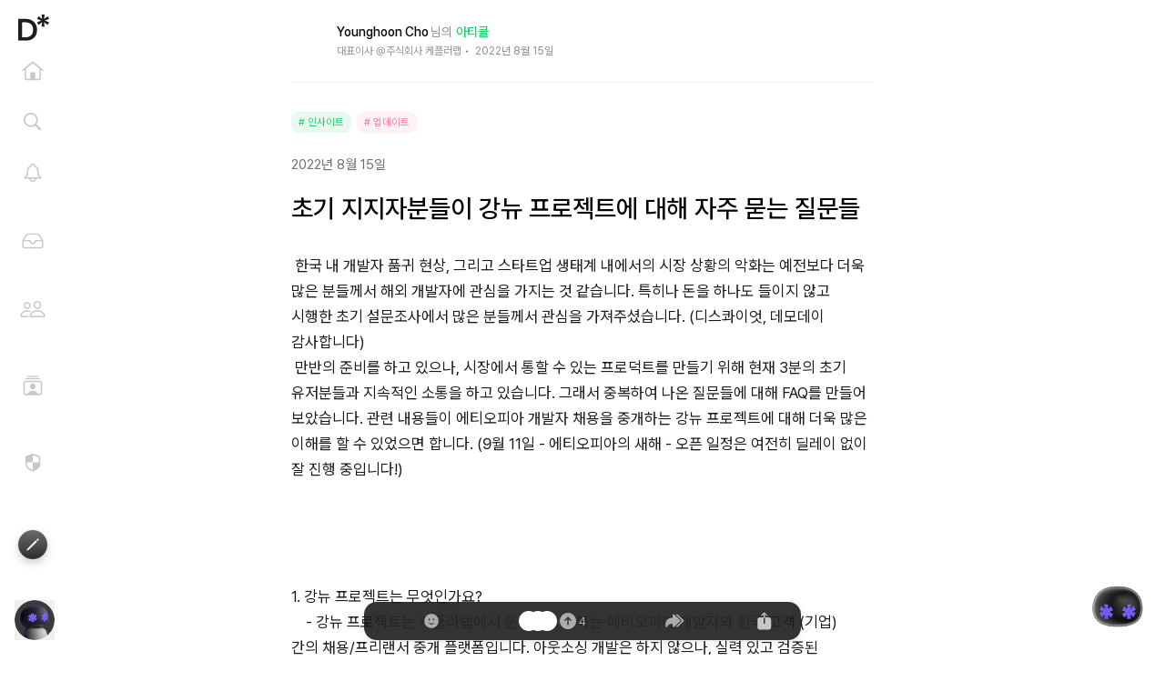

--- FILE ---
content_type: text/html; charset=utf-8
request_url: https://disquiet.io/@keplerlab2022/makerlog/%EC%B4%88%EA%B8%B0-%EC%A7%80%EC%A7%80%EC%9E%90%EB%B6%84%EB%93%A4%EC%9D%B4-%EA%B0%95%EB%89%B4-%ED%94%84%EB%A1%9C%EC%A0%9D%ED%8A%B8%EC%97%90-%EB%8C%80%ED%95%B4-%EC%9E%90%EC%A3%BC-%EB%AC%BB%EB%8A%94-%EC%A7%88%EB%AC%B8%EB%93%A4
body_size: 2909
content:
<!doctype html>
<html lang="ko">
  <head>
    <meta charset="utf-8" />
    <link rel="icon" href="/favicon.ico" />
    <link
      rel="icon"
      type="image/png"
      sizes="64x64"
      href="/favicons/favicon-64.png"
    />
    <link
      rel="icon"
      type="image/png"
      sizes="96x96"
      href="/favicons/favicon-96.png"
    />
    <link
      rel="icon"
      type="image/png"
      sizes="16x16"
      href="/favicons/favicon-16.png"
    />
    <link
      rel="apple-touch-icon"
      sizes="152x152"
      href="/favicons/apple-icon-152.png"
    />
    <meta
      name="viewport"
      content="width=device-width, initial-scale=1, maximum-scale=1, viewport-fit=cover"
    />
    <meta name="theme-color" content="#000000" />
    <title>초기 지지자분들이 강뉴 프로젝트에 대해 자주 묻는 질문들 | Disquiet*</title>
    <meta name="description" content="&nbsp;한국 내 개발자 품귀 현상, 그리고 스타트업 생태계 내에서의 시장 상황의 악화는 예전보다 더욱 많은 분들께서 해외 개발자에 관심을 가지는 것 같습니다. 특히나 돈을 하나도 들이지 않고 시행한 초기 설문조사에서 많은 분들께서 관심을 가져주셨습니다. (디스콰이엇..."/>
    <meta property="og:url" content="https://disquiet.io/@keplerlab2022/makerlog/초기-지지자분들이-강뉴-프로젝트에-대해-자주-묻는-질문들"/>
    <meta property="og:title" content="초기 지지자분들이 강뉴 프로젝트에 대해 자주 묻는 질문들 | Disquiet*"/>
    <meta property="og:description" content="&nbsp;한국 내 개발자 품귀 현상, 그리고 스타트업 생태계 내에서의 시장 상황의 악화는 예전보다 더욱 많은 분들께서 해외 개발자에 관심을 가지는 것 같습니다. 특히나 돈을 하나도 들이지 않고 시행한 초기 설문조사에서 많은 분들께서 관심을 가져주셨습니다. (디스콰이엇..."/>
    <meta name="twitter:title" content="초기 지지자분들이 강뉴 프로젝트에 대해 자주 묻는 질문들 | Disquiet*"/>
    <meta name="twitter:description" content="&nbsp;한국 내 개발자 품귀 현상, 그리고 스타트업 생태계 내에서의 시장 상황의 악화는 예전보다 더욱 많은 분들께서 해외 개발자에 관심을 가지는 것 같습니다. 특히나 돈을 하나도 들이지 않고 시행한 초기 설문조사에서 많은 분들께서 관심을 가져주셨습니다. (디스콰이엇..."/>
    <meta property="og:image" content="https://og.disquiet.io/api/makerlog?title=%EC%B4%88%EA%B8%B0%20%EC%A7%80%EC%A7%80%EC%9E%90%EB%B6%84%EB%93%A4%EC%9D%B4%20%EA%B0%95%EB%89%B4%20%ED%94%84%EB%A1%9C%EC%A0%9D%ED%8A%B8%EC%97%90%20%EB%8C%80%ED%95%B4%20%EC%9E%90%EC%A3%BC%20%EB%AC%BB%EB%8A%94%20%EC%A7%88%EB%AC%B8%EB%93%A4&description=%26nbsp%3B%ED%95%9C%EA%B5%AD%20%EB%82%B4%20%EA%B0%9C%EB%B0%9C%EC%9E%90%20%ED%92%88%EA%B7%80%20%ED%98%84%EC%83%81%2C%20%EA%B7%B8%EB%A6%AC%EA%B3%A0%20%EC%8A%A4%ED%83%80%ED%8A%B8%EC%97%85%20%EC%83%9D%ED%83%9C%EA%B3%84%20%EB%82%B4%EC%97%90%EC%84%9C%EC%9D%98%20%EC%8B%9C%EC%9E%A5%20%EC%83%81%ED%99%A9%EC%9D%98%20%EC%95%85%ED%99%94%EB%8A%94%20%EC%98%88%EC%A0%84%EB%B3%B4%EB%8B%A4%20%EB%8D%94%EC%9A%B1%20%EB%A7%8E%EC%9D%80%20%EB%B6%84%EB%93%A4%EA%BB%98%EC%84%9C%20%ED%95%B4%EC%99%B8%20%EA%B0%9C%EB%B0%9C%EC%9E%90%EC%97%90%20%EA%B4%80%EC%8B%AC%EC%9D%84%20%EA%B0%80..."/>
    <meta name="twitter:image" content="https://og.disquiet.io/api/makerlog?title=%EC%B4%88%EA%B8%B0%20%EC%A7%80%EC%A7%80%EC%9E%90%EB%B6%84%EB%93%A4%EC%9D%B4%20%EA%B0%95%EB%89%B4%20%ED%94%84%EB%A1%9C%EC%A0%9D%ED%8A%B8%EC%97%90%20%EB%8C%80%ED%95%B4%20%EC%9E%90%EC%A3%BC%20%EB%AC%BB%EB%8A%94%20%EC%A7%88%EB%AC%B8%EB%93%A4&description=%26nbsp%3B%ED%95%9C%EA%B5%AD%20%EB%82%B4%20%EA%B0%9C%EB%B0%9C%EC%9E%90%20%ED%92%88%EA%B7%80%20%ED%98%84%EC%83%81%2C%20%EA%B7%B8%EB%A6%AC%EA%B3%A0%20%EC%8A%A4%ED%83%80%ED%8A%B8%EC%97%85%20%EC%83%9D%ED%83%9C%EA%B3%84%20%EB%82%B4%EC%97%90%EC%84%9C%EC%9D%98%20%EC%8B%9C%EC%9E%A5%20%EC%83%81%ED%99%A9%EC%9D%98%20%EC%95%85%ED%99%94%EB%8A%94%20%EC%98%88%EC%A0%84%EB%B3%B4%EB%8B%A4%20%EB%8D%94%EC%9A%B1%20%EB%A7%8E%EC%9D%80%20%EB%B6%84%EB%93%A4%EA%BB%98%EC%84%9C%20%ED%95%B4%EC%99%B8%20%EA%B0%9C%EB%B0%9C%EC%9E%90%EC%97%90%20%EA%B4%80%EC%8B%AC%EC%9D%84%20%EA%B0%80..."/>
    <meta property="og:image:width" content="1200" />
    <meta property="og:image:height" content="630" />
    <meta property="og:type" content="website" />
    <meta property="fb:app_id" content="186461220047377" />
    <meta name="twitter:card" content="summary_large_image" />
    <meta name="twitter:url" content="https://disquiet.io/@keplerlab2022/makerlog/초기-지지자분들이-강뉴-프로젝트에-대해-자주-묻는-질문들"/>
    <meta
      name="naver-site-verification"
      content="8f167e1c71c9fec31699ab45552e78fecedd5eb0"
    />
    <link rel="canonical" href="https://disquiet.io/@keplerlab2022/makerlog/초기-지지자분들이-강뉴-프로젝트에-대해-자주-묻는-질문들"/>
    <meta
      name="google-site-verification"
      content="nymOCiFm5J8P3xSOc9-F0tiGUkBgEwfMmxmUybE7H8o"
    />

    <!--
      manifest.json provides metadata used when your web app is installed on a
      user's mobile device or desktop. See https://developers.google.com/web/fundamentals/web-app-manifest/
    -->
    <link rel="manifest" href="/manifest.json" />
    <!--
      Notice the use of %PUBLIC_URL% in the tags above.
      It will be replaced with the URL of the `public` folder during the build.
      Only files inside the `public` folder can be referenced from the HTML.

      Unlike "/favicon.ico" or "favicon.ico", "%PUBLIC_URL%/favicon.ico" will
      work correctly both with client-side routing and a non-root public URL.
      Learn how to configure a non-root public URL by running `npm run build`.
    -->
    <!-- Import fonts -->
    <link
      rel="stylesheet"
      as="style"
      crossorigin
      href="https://cdn.jsdelivr.net/gh/orioncactus/pretendard@v1.3.6/dist/web/variable/pretendardvariable-dynamic-subset.css"
    />
    <!--Highlight JS Styles-->
    <!-- <link
      rel="stylesheet"
      href="//cdnjs.cloudflare.com/ajax/libs/highlight.js/11.6.0/styles/github.min.css"
    /> -->
    <!-- <script src="//cdnjs.cloudflare.com/ajax/libs/highlight.js/11.6.0/highlight.min.js"></script> -->
    <!-- Global site tag (gtag.js) - Google Analytics -->
    <script
      async
      src="https://www.googletagmanager.com/gtag/js?id=G-ZD0J7L6Z2R"
    ></script>
    <script type="text/javascript">
      var copytoclipboard = function (val) {
        var t = document.createElement('textarea');
        document.body.appendChild(t);
        t.value = val;
        t.select();
        document.execCommand('copy');
        document.body.removeChild(t);
      };
      var inappbrowserout = function () {
        copytoclipboard(window.location.href);
        alert(
          'URL주소가 복사되었습니다.\n\nSafari가 열리면 주소창을 길게 터치한 뒤, "붙여놓기 및 이동"를 누르면 정상적으로 이용하실 수 있습니다.',
        );
        location.href = 'x-web-search://?';
      };
    </script>

    <script>
      window.dataLayer = window.dataLayer || [];
      function gtag() {
        dataLayer.push(arguments);
      }
      gtag('js', new Date());

      gtag('config', 'G-ZD0J7L6Z2R');
    </script>

    <!-- Load Facebook SDK for JavaScript -->
    <div id="fb-root"></div>
    <script>
      (function (d, s, id) {
        var js,
          fjs = d.getElementsByTagName(s)[0];
        if (d.getElementById(id)) return;
        js = d.createElement(s);
        js.id = id;
        js.src =
          'https://connect.facebook.net/en_US/sdk.js#xfbml=1&version=v10.0';
        fjs.parentNode.insertBefore(js, fjs);
      })(document, 'script', 'facebook-jssdk');
    </script>
    <script type="module" crossorigin src="/assets/index-CKAIBlhQ.js"></script>
    <link rel="stylesheet" crossorigin href="/assets/index-C64Obiqt.css">
  </head>

  <body>
    <noscript>Enable JavaScript to run this app.</noscript>
    <div id="portal-root"></div>
    <div id="profile-root"></div>
    <div id="root"></div>
    <!-- <script>
      if (typeof navigator.serviceWorker !== 'undefined') {
        navigator.serviceWorker.register('sw.js');
      }
    </script> -->
  </body>
</html>


--- FILE ---
content_type: text/css; charset=utf-8
request_url: https://disquiet.io/assets/index-C64Obiqt.css
body_size: 81960
content:
@charset "UTF-8";.react-datepicker__year-read-view--down-arrow,.react-datepicker__month-read-view--down-arrow,.react-datepicker__month-year-read-view--down-arrow,.react-datepicker__navigation-icon:before{border-color:#ccc;border-style:solid;border-width:3px 3px 0 0;content:"";display:block;height:9px;position:absolute;top:6px;width:9px}.react-datepicker-popper[data-placement^=top] .react-datepicker__triangle,.react-datepicker-popper[data-placement^=bottom] .react-datepicker__triangle{margin-left:-4px;position:absolute;width:0}.react-datepicker-popper[data-placement^=top] .react-datepicker__triangle:before,.react-datepicker-popper[data-placement^=bottom] .react-datepicker__triangle:before,.react-datepicker-popper[data-placement^=top] .react-datepicker__triangle:after,.react-datepicker-popper[data-placement^=bottom] .react-datepicker__triangle:after{box-sizing:content-box;position:absolute;border:8px solid transparent;height:0;width:1px;content:"";z-index:-1;border-width:8px;left:-8px}.react-datepicker-popper[data-placement^=top] .react-datepicker__triangle:before,.react-datepicker-popper[data-placement^=bottom] .react-datepicker__triangle:before{border-bottom-color:#aeaeae}.react-datepicker-popper[data-placement^=bottom] .react-datepicker__triangle{top:0;margin-top:-8px}.react-datepicker-popper[data-placement^=bottom] .react-datepicker__triangle:before,.react-datepicker-popper[data-placement^=bottom] .react-datepicker__triangle:after{border-top:none;border-bottom-color:#f0f0f0}.react-datepicker-popper[data-placement^=bottom] .react-datepicker__triangle:after{top:0}.react-datepicker-popper[data-placement^=bottom] .react-datepicker__triangle:before{top:-1px;border-bottom-color:#aeaeae}.react-datepicker-popper[data-placement^=top] .react-datepicker__triangle{bottom:0;margin-bottom:-8px}.react-datepicker-popper[data-placement^=top] .react-datepicker__triangle:before,.react-datepicker-popper[data-placement^=top] .react-datepicker__triangle:after{border-bottom:none;border-top-color:#fff}.react-datepicker-popper[data-placement^=top] .react-datepicker__triangle:after{bottom:0}.react-datepicker-popper[data-placement^=top] .react-datepicker__triangle:before{bottom:-1px;border-top-color:#aeaeae}.react-datepicker-wrapper{display:inline-block;padding:0;border:0;width:100%}.react-datepicker{font-family:Helvetica Neue,helvetica,arial,sans-serif;font-size:.8rem;background-color:#fff;color:#000;border:1px solid #aeaeae;border-radius:.3rem;display:inline-block;position:relative}.react-datepicker--time-only .react-datepicker__triangle{left:35px}.react-datepicker--time-only .react-datepicker__time-container{border-left:0}.react-datepicker--time-only .react-datepicker__time,.react-datepicker--time-only .react-datepicker__time-box{border-bottom-left-radius:.3rem;border-bottom-right-radius:.3rem}.react-datepicker__triangle{position:absolute;left:50px}.react-datepicker-popper{z-index:1}.react-datepicker-popper[data-placement^=bottom]{padding-top:10px}.react-datepicker-popper[data-placement=bottom-end] .react-datepicker__triangle,.react-datepicker-popper[data-placement=top-end] .react-datepicker__triangle{left:auto;right:50px}.react-datepicker-popper[data-placement^=top]{padding-bottom:10px}.react-datepicker-popper[data-placement^=right]{padding-left:8px}.react-datepicker-popper[data-placement^=right] .react-datepicker__triangle{left:auto;right:42px}.react-datepicker-popper[data-placement^=left]{padding-right:8px}.react-datepicker-popper[data-placement^=left] .react-datepicker__triangle{left:42px;right:auto}.react-datepicker__header{text-align:center;background-color:#f0f0f0;border-bottom:1px solid #aeaeae;border-top-left-radius:.3rem;padding:8px 0;position:relative}.react-datepicker__header--time{padding-bottom:8px;padding-left:5px;padding-right:5px}.react-datepicker__header--time:not(.react-datepicker__header--time--only){border-top-left-radius:0}.react-datepicker__header:not(.react-datepicker__header--has-time-select){border-top-right-radius:.3rem}.react-datepicker__year-dropdown-container--select,.react-datepicker__month-dropdown-container--select,.react-datepicker__month-year-dropdown-container--select,.react-datepicker__year-dropdown-container--scroll,.react-datepicker__month-dropdown-container--scroll,.react-datepicker__month-year-dropdown-container--scroll{display:inline-block;margin:0 15px}.react-datepicker__current-month,.react-datepicker-time__header,.react-datepicker-year-header{margin-top:0;color:#000;font-weight:700;font-size:.944rem}.react-datepicker-time__header{text-overflow:ellipsis;white-space:nowrap;overflow:hidden}.react-datepicker__navigation{align-items:center;background:none;display:flex;justify-content:center;text-align:center;cursor:pointer;position:absolute;top:2px;padding:0;border:none;z-index:1;height:32px;width:32px;text-indent:-999em;overflow:hidden}.react-datepicker__navigation--previous{left:2px}.react-datepicker__navigation--next{right:2px}.react-datepicker__navigation--next--with-time:not(.react-datepicker__navigation--next--with-today-button){right:85px}.react-datepicker__navigation--years{position:relative;top:0;display:block;margin-left:auto;margin-right:auto}.react-datepicker__navigation--years-previous{top:4px}.react-datepicker__navigation--years-upcoming{top:-4px}.react-datepicker__navigation:hover *:before{border-color:#a6a6a6}.react-datepicker__navigation-icon{position:relative;top:-1px;font-size:20px;width:0}.react-datepicker__navigation-icon--next{left:-2px}.react-datepicker__navigation-icon--next:before{transform:rotate(45deg);left:-7px}.react-datepicker__navigation-icon--previous{right:-2px}.react-datepicker__navigation-icon--previous:before{transform:rotate(225deg);right:-7px}.react-datepicker__month-container{float:left}.react-datepicker__year{margin:.4rem;text-align:center}.react-datepicker__year-wrapper{display:flex;flex-wrap:wrap;max-width:180px}.react-datepicker__year .react-datepicker__year-text{display:inline-block;width:4rem;margin:2px}.react-datepicker__month{margin:.4rem;text-align:center}.react-datepicker__month .react-datepicker__month-text,.react-datepicker__month .react-datepicker__quarter-text{display:inline-block;width:4rem;margin:2px}.react-datepicker__input-time-container{clear:both;width:100%;float:left;margin:5px 0 10px 15px;text-align:left}.react-datepicker__input-time-container .react-datepicker-time__caption,.react-datepicker__input-time-container .react-datepicker-time__input-container{display:inline-block}.react-datepicker__input-time-container .react-datepicker-time__input-container .react-datepicker-time__input{display:inline-block;margin-left:10px}.react-datepicker__input-time-container .react-datepicker-time__input-container .react-datepicker-time__input input{width:auto}.react-datepicker__input-time-container .react-datepicker-time__input-container .react-datepicker-time__input input[type=time]::-webkit-inner-spin-button,.react-datepicker__input-time-container .react-datepicker-time__input-container .react-datepicker-time__input input[type=time]::-webkit-outer-spin-button{-webkit-appearance:none;margin:0}.react-datepicker__input-time-container .react-datepicker-time__input-container .react-datepicker-time__input input[type=time]{-moz-appearance:textfield}.react-datepicker__input-time-container .react-datepicker-time__input-container .react-datepicker-time__delimiter{margin-left:5px;display:inline-block}.react-datepicker__time-container{float:right;border-left:1px solid #aeaeae;width:85px}.react-datepicker__time-container--with-today-button{display:inline;border:1px solid #aeaeae;border-radius:.3rem;position:absolute;right:-87px;top:0}.react-datepicker__time-container .react-datepicker__time{position:relative;background:#fff;border-bottom-right-radius:.3rem}.react-datepicker__time-container .react-datepicker__time .react-datepicker__time-box{width:85px;overflow-x:hidden;margin:0 auto;text-align:center;border-bottom-right-radius:.3rem}.react-datepicker__time-container .react-datepicker__time .react-datepicker__time-box ul.react-datepicker__time-list{list-style:none;margin:0;height:calc(195px + .85rem);overflow-y:scroll;padding-right:0;padding-left:0;width:100%;box-sizing:content-box}.react-datepicker__time-container .react-datepicker__time .react-datepicker__time-box ul.react-datepicker__time-list li.react-datepicker__time-list-item{height:30px;padding:5px 10px;white-space:nowrap}.react-datepicker__time-container .react-datepicker__time .react-datepicker__time-box ul.react-datepicker__time-list li.react-datepicker__time-list-item:hover{cursor:pointer;background-color:#f0f0f0}.react-datepicker__time-container .react-datepicker__time .react-datepicker__time-box ul.react-datepicker__time-list li.react-datepicker__time-list-item--selected{background-color:#216ba5;color:#fff;font-weight:700}.react-datepicker__time-container .react-datepicker__time .react-datepicker__time-box ul.react-datepicker__time-list li.react-datepicker__time-list-item--selected:hover{background-color:#216ba5}.react-datepicker__time-container .react-datepicker__time .react-datepicker__time-box ul.react-datepicker__time-list li.react-datepicker__time-list-item--disabled{color:#ccc}.react-datepicker__time-container .react-datepicker__time .react-datepicker__time-box ul.react-datepicker__time-list li.react-datepicker__time-list-item--disabled:hover{cursor:default;background-color:transparent}.react-datepicker__week-number{color:#ccc;display:inline-block;width:1.7rem;line-height:1.7rem;text-align:center;margin:.166rem}.react-datepicker__week-number.react-datepicker__week-number--clickable{cursor:pointer}.react-datepicker__week-number.react-datepicker__week-number--clickable:hover{border-radius:.3rem;background-color:#f0f0f0}.react-datepicker__day-names,.react-datepicker__week{white-space:nowrap}.react-datepicker__day-names{margin-bottom:-8px}.react-datepicker__day-name,.react-datepicker__day,.react-datepicker__time-name{color:#000;display:inline-block;width:1.7rem;line-height:1.7rem;text-align:center;margin:.166rem}.react-datepicker__day,.react-datepicker__month-text,.react-datepicker__quarter-text,.react-datepicker__year-text{cursor:pointer}.react-datepicker__day:hover,.react-datepicker__month-text:hover,.react-datepicker__quarter-text:hover,.react-datepicker__year-text:hover{border-radius:.3rem;background-color:#f0f0f0}.react-datepicker__day--today,.react-datepicker__month-text--today,.react-datepicker__quarter-text--today,.react-datepicker__year-text--today{font-weight:700}.react-datepicker__day--highlighted,.react-datepicker__month-text--highlighted,.react-datepicker__quarter-text--highlighted,.react-datepicker__year-text--highlighted{border-radius:.3rem;background-color:#3dcc4a;color:#fff}.react-datepicker__day--highlighted:hover,.react-datepicker__month-text--highlighted:hover,.react-datepicker__quarter-text--highlighted:hover,.react-datepicker__year-text--highlighted:hover{background-color:#32be3f}.react-datepicker__day--highlighted-custom-1,.react-datepicker__month-text--highlighted-custom-1,.react-datepicker__quarter-text--highlighted-custom-1,.react-datepicker__year-text--highlighted-custom-1{color:#f0f}.react-datepicker__day--highlighted-custom-2,.react-datepicker__month-text--highlighted-custom-2,.react-datepicker__quarter-text--highlighted-custom-2,.react-datepicker__year-text--highlighted-custom-2{color:green}.react-datepicker__day--selected,.react-datepicker__day--in-selecting-range,.react-datepicker__day--in-range,.react-datepicker__month-text--selected,.react-datepicker__month-text--in-selecting-range,.react-datepicker__month-text--in-range,.react-datepicker__quarter-text--selected,.react-datepicker__quarter-text--in-selecting-range,.react-datepicker__quarter-text--in-range,.react-datepicker__year-text--selected,.react-datepicker__year-text--in-selecting-range,.react-datepicker__year-text--in-range{border-radius:.3rem;background-color:#216ba5;color:#fff}.react-datepicker__day--selected:hover,.react-datepicker__day--in-selecting-range:hover,.react-datepicker__day--in-range:hover,.react-datepicker__month-text--selected:hover,.react-datepicker__month-text--in-selecting-range:hover,.react-datepicker__month-text--in-range:hover,.react-datepicker__quarter-text--selected:hover,.react-datepicker__quarter-text--in-selecting-range:hover,.react-datepicker__quarter-text--in-range:hover,.react-datepicker__year-text--selected:hover,.react-datepicker__year-text--in-selecting-range:hover,.react-datepicker__year-text--in-range:hover{background-color:#1d5d90}.react-datepicker__day--keyboard-selected,.react-datepicker__month-text--keyboard-selected,.react-datepicker__quarter-text--keyboard-selected,.react-datepicker__year-text--keyboard-selected{border-radius:.3rem;background-color:#bad9f1;color:#000}.react-datepicker__day--keyboard-selected:hover,.react-datepicker__month-text--keyboard-selected:hover,.react-datepicker__quarter-text--keyboard-selected:hover,.react-datepicker__year-text--keyboard-selected:hover{background-color:#1d5d90}.react-datepicker__day--in-selecting-range:not(.react-datepicker__day--in-range,.react-datepicker__month-text--in-range,.react-datepicker__quarter-text--in-range,.react-datepicker__year-text--in-range),.react-datepicker__month-text--in-selecting-range:not(.react-datepicker__day--in-range,.react-datepicker__month-text--in-range,.react-datepicker__quarter-text--in-range,.react-datepicker__year-text--in-range),.react-datepicker__quarter-text--in-selecting-range:not(.react-datepicker__day--in-range,.react-datepicker__month-text--in-range,.react-datepicker__quarter-text--in-range,.react-datepicker__year-text--in-range),.react-datepicker__year-text--in-selecting-range:not(.react-datepicker__day--in-range,.react-datepicker__month-text--in-range,.react-datepicker__quarter-text--in-range,.react-datepicker__year-text--in-range){background-color:#216ba580}.react-datepicker__month--selecting-range .react-datepicker__day--in-range:not(.react-datepicker__day--in-selecting-range,.react-datepicker__month-text--in-selecting-range,.react-datepicker__quarter-text--in-selecting-range,.react-datepicker__year-text--in-selecting-range),.react-datepicker__month--selecting-range .react-datepicker__month-text--in-range:not(.react-datepicker__day--in-selecting-range,.react-datepicker__month-text--in-selecting-range,.react-datepicker__quarter-text--in-selecting-range,.react-datepicker__year-text--in-selecting-range),.react-datepicker__month--selecting-range .react-datepicker__quarter-text--in-range:not(.react-datepicker__day--in-selecting-range,.react-datepicker__month-text--in-selecting-range,.react-datepicker__quarter-text--in-selecting-range,.react-datepicker__year-text--in-selecting-range),.react-datepicker__month--selecting-range .react-datepicker__year-text--in-range:not(.react-datepicker__day--in-selecting-range,.react-datepicker__month-text--in-selecting-range,.react-datepicker__quarter-text--in-selecting-range,.react-datepicker__year-text--in-selecting-range){background-color:#f0f0f0;color:#000}.react-datepicker__day--disabled,.react-datepicker__month-text--disabled,.react-datepicker__quarter-text--disabled,.react-datepicker__year-text--disabled{cursor:default;color:#ccc}.react-datepicker__day--disabled:hover,.react-datepicker__month-text--disabled:hover,.react-datepicker__quarter-text--disabled:hover,.react-datepicker__year-text--disabled:hover{background-color:transparent}.react-datepicker__input-container{position:relative;display:inline-block;width:100%}.react-datepicker__input-container .react-datepicker__calendar-icon{position:absolute;padding:.5rem}.react-datepicker__view-calendar-icon input{padding:6px 10px 5px 25px}.react-datepicker__year-read-view,.react-datepicker__month-read-view,.react-datepicker__month-year-read-view{border:1px solid transparent;border-radius:.3rem;position:relative}.react-datepicker__year-read-view:hover,.react-datepicker__month-read-view:hover,.react-datepicker__month-year-read-view:hover{cursor:pointer}.react-datepicker__year-read-view:hover .react-datepicker__year-read-view--down-arrow,.react-datepicker__year-read-view:hover .react-datepicker__month-read-view--down-arrow,.react-datepicker__month-read-view:hover .react-datepicker__year-read-view--down-arrow,.react-datepicker__month-read-view:hover .react-datepicker__month-read-view--down-arrow,.react-datepicker__month-year-read-view:hover .react-datepicker__year-read-view--down-arrow,.react-datepicker__month-year-read-view:hover .react-datepicker__month-read-view--down-arrow{border-top-color:#b3b3b3}.react-datepicker__year-read-view--down-arrow,.react-datepicker__month-read-view--down-arrow,.react-datepicker__month-year-read-view--down-arrow{transform:rotate(135deg);right:-16px;top:0}.react-datepicker__year-dropdown,.react-datepicker__month-dropdown,.react-datepicker__month-year-dropdown{background-color:#f0f0f0;position:absolute;width:50%;left:25%;top:30px;z-index:1;text-align:center;border-radius:.3rem;border:1px solid #aeaeae}.react-datepicker__year-dropdown:hover,.react-datepicker__month-dropdown:hover,.react-datepicker__month-year-dropdown:hover{cursor:pointer}.react-datepicker__year-dropdown--scrollable,.react-datepicker__month-dropdown--scrollable,.react-datepicker__month-year-dropdown--scrollable{height:150px;overflow-y:scroll}.react-datepicker__year-option,.react-datepicker__month-option,.react-datepicker__month-year-option{line-height:20px;width:100%;display:block;margin-left:auto;margin-right:auto}.react-datepicker__year-option:first-of-type,.react-datepicker__month-option:first-of-type,.react-datepicker__month-year-option:first-of-type{border-top-left-radius:.3rem;border-top-right-radius:.3rem}.react-datepicker__year-option:last-of-type,.react-datepicker__month-option:last-of-type,.react-datepicker__month-year-option:last-of-type{-webkit-user-select:none;-moz-user-select:none;-ms-user-select:none;user-select:none;border-bottom-left-radius:.3rem;border-bottom-right-radius:.3rem}.react-datepicker__year-option:hover,.react-datepicker__month-option:hover,.react-datepicker__month-year-option:hover{background-color:#ccc}.react-datepicker__year-option:hover .react-datepicker__navigation--years-upcoming,.react-datepicker__month-option:hover .react-datepicker__navigation--years-upcoming,.react-datepicker__month-year-option:hover .react-datepicker__navigation--years-upcoming{border-bottom-color:#b3b3b3}.react-datepicker__year-option:hover .react-datepicker__navigation--years-previous,.react-datepicker__month-option:hover .react-datepicker__navigation--years-previous,.react-datepicker__month-year-option:hover .react-datepicker__navigation--years-previous{border-top-color:#b3b3b3}.react-datepicker__year-option--selected,.react-datepicker__month-option--selected,.react-datepicker__month-year-option--selected{position:absolute;left:15px}.react-datepicker__close-icon{cursor:pointer;background-color:transparent;border:0;outline:0;padding:0 6px 0 0;position:absolute;top:0;right:0;height:100%;display:table-cell;vertical-align:middle}.react-datepicker__close-icon:after{cursor:pointer;background-color:#216ba5;color:#fff;border-radius:50%;height:16px;width:16px;padding:2px;font-size:12px;line-height:1;text-align:center;display:table-cell;vertical-align:middle;content:"×"}.react-datepicker__today-button{background:#f0f0f0;border-top:1px solid #aeaeae;cursor:pointer;text-align:center;font-weight:700;padding:5px 0;clear:left}.react-datepicker__portal{position:fixed;width:100vw;height:100vh;background-color:#000c;left:0;top:0;justify-content:center;align-items:center;display:flex;z-index:2147483647}.react-datepicker__portal .react-datepicker__day-name,.react-datepicker__portal .react-datepicker__day,.react-datepicker__portal .react-datepicker__time-name{width:3rem;line-height:3rem}@media (max-width: 400px),(max-height: 550px){.react-datepicker__portal .react-datepicker__day-name,.react-datepicker__portal .react-datepicker__day,.react-datepicker__portal .react-datepicker__time-name{width:2rem;line-height:2rem}}.react-datepicker__portal .react-datepicker__current-month,.react-datepicker__portal .react-datepicker-time__header{font-size:1.44rem}.react-datepicker__children-container{width:13.8rem;margin:.4rem;padding-right:.2rem;padding-left:.2rem;height:auto}.react-datepicker__aria-live{position:absolute;clip-path:circle(0);border:0;height:1px;margin:-1px;overflow:hidden;padding:0;width:1px;white-space:nowrap}.react-datepicker__calendar-icon{width:1em;height:1em;vertical-align:-.125em}*,:before,:after{box-sizing:border-box;border-width:0;border-style:solid;border-color:#f6f6f8}:before,:after{--tw-content: ""}html,:host{line-height:1.5;-webkit-text-size-adjust:100%;-moz-tab-size:4;tab-size:4;font-family:Pretendard Variable,Inter,sans-serif;font-feature-settings:normal;font-variation-settings:normal;-webkit-tap-highlight-color:transparent}body{margin:0;line-height:inherit}hr{height:0;color:inherit;border-top-width:1px}abbr:where([title]){text-decoration:underline dotted}h1,h2,h3,h4,h5,h6{font-size:inherit;font-weight:inherit}a{color:inherit;text-decoration:inherit}b,strong{font-weight:bolder}code,kbd,samp,pre{font-family:SF Mono,ui-monospace,Menlo,Monaco,Consolas,Liberation Mono,Courier New,monospace;font-feature-settings:normal;font-variation-settings:normal;font-size:1em}small{font-size:80%}sub,sup{font-size:75%;line-height:0;position:relative;vertical-align:baseline}sub{bottom:-.25em}sup{top:-.5em}table{text-indent:0;border-color:inherit;border-collapse:collapse}button,input,optgroup,select,textarea{font-family:inherit;font-feature-settings:inherit;font-variation-settings:inherit;font-size:100%;font-weight:inherit;line-height:inherit;letter-spacing:inherit;color:inherit;margin:0;padding:0}button,select{text-transform:none}button,input:where([type=button]),input:where([type=reset]),input:where([type=submit]){-webkit-appearance:button;background-color:transparent;background-image:none}:-moz-focusring{outline:auto}:-moz-ui-invalid{box-shadow:none}progress{vertical-align:baseline}::-webkit-inner-spin-button,::-webkit-outer-spin-button{height:auto}[type=search]{-webkit-appearance:textfield;outline-offset:-2px}::-webkit-search-decoration{-webkit-appearance:none}::-webkit-file-upload-button{-webkit-appearance:button;font:inherit}summary{display:list-item}blockquote,dl,dd,h1,h2,h3,h4,h5,h6,hr,figure,p,pre{margin:0}fieldset{margin:0;padding:0}legend{padding:0}ol,ul,menu{list-style:none;margin:0;padding:0}dialog{padding:0}textarea{resize:vertical}input::placeholder,textarea::placeholder{opacity:1;color:#c4c4c4}button,[role=button]{cursor:pointer}:disabled{cursor:default}img,svg,video,canvas,audio,iframe,embed,object{display:block;vertical-align:middle}img,video{max-width:100%;height:auto}[hidden]{display:none}*{scrollbar-color:initial;scrollbar-width:initial}*,:before,:after{--tw-border-spacing-x: 0;--tw-border-spacing-y: 0;--tw-translate-x: 0;--tw-translate-y: 0;--tw-rotate: 0;--tw-skew-x: 0;--tw-skew-y: 0;--tw-scale-x: 1;--tw-scale-y: 1;--tw-pan-x: ;--tw-pan-y: ;--tw-pinch-zoom: ;--tw-scroll-snap-strictness: proximity;--tw-gradient-from-position: ;--tw-gradient-via-position: ;--tw-gradient-to-position: ;--tw-ordinal: ;--tw-slashed-zero: ;--tw-numeric-figure: ;--tw-numeric-spacing: ;--tw-numeric-fraction: ;--tw-ring-inset: ;--tw-ring-offset-width: 0px;--tw-ring-offset-color: #fff;--tw-ring-color: rgb(59 130 246 / .5);--tw-ring-offset-shadow: 0 0 #0000;--tw-ring-shadow: 0 0 #0000;--tw-shadow: 0 0 #0000;--tw-shadow-colored: 0 0 #0000;--tw-blur: ;--tw-brightness: ;--tw-contrast: ;--tw-grayscale: ;--tw-hue-rotate: ;--tw-invert: ;--tw-saturate: ;--tw-sepia: ;--tw-drop-shadow: ;--tw-backdrop-blur: ;--tw-backdrop-brightness: ;--tw-backdrop-contrast: ;--tw-backdrop-grayscale: ;--tw-backdrop-hue-rotate: ;--tw-backdrop-invert: ;--tw-backdrop-opacity: ;--tw-backdrop-saturate: ;--tw-backdrop-sepia: ;--tw-contain-size: ;--tw-contain-layout: ;--tw-contain-paint: ;--tw-contain-style: }::backdrop{--tw-border-spacing-x: 0;--tw-border-spacing-y: 0;--tw-translate-x: 0;--tw-translate-y: 0;--tw-rotate: 0;--tw-skew-x: 0;--tw-skew-y: 0;--tw-scale-x: 1;--tw-scale-y: 1;--tw-pan-x: ;--tw-pan-y: ;--tw-pinch-zoom: ;--tw-scroll-snap-strictness: proximity;--tw-gradient-from-position: ;--tw-gradient-via-position: ;--tw-gradient-to-position: ;--tw-ordinal: ;--tw-slashed-zero: ;--tw-numeric-figure: ;--tw-numeric-spacing: ;--tw-numeric-fraction: ;--tw-ring-inset: ;--tw-ring-offset-width: 0px;--tw-ring-offset-color: #fff;--tw-ring-color: rgb(59 130 246 / .5);--tw-ring-offset-shadow: 0 0 #0000;--tw-ring-shadow: 0 0 #0000;--tw-shadow: 0 0 #0000;--tw-shadow-colored: 0 0 #0000;--tw-blur: ;--tw-brightness: ;--tw-contrast: ;--tw-grayscale: ;--tw-hue-rotate: ;--tw-invert: ;--tw-saturate: ;--tw-sepia: ;--tw-drop-shadow: ;--tw-backdrop-blur: ;--tw-backdrop-brightness: ;--tw-backdrop-contrast: ;--tw-backdrop-grayscale: ;--tw-backdrop-hue-rotate: ;--tw-backdrop-invert: ;--tw-backdrop-opacity: ;--tw-backdrop-saturate: ;--tw-backdrop-sepia: ;--tw-contain-size: ;--tw-contain-layout: ;--tw-contain-paint: ;--tw-contain-style: }.container{width:100%;margin-right:auto;margin-left:auto;padding-right:2rem;padding-left:2rem}@media (min-width: 1400px){.container{max-width:1400px}}.pointer-events-none{pointer-events:none!important}.pointer-events-auto{pointer-events:auto!important}.visible{visibility:visible!important}.invisible{visibility:hidden!important}.static{position:static!important}.fixed{position:fixed!important}.absolute{position:absolute!important}.relative{position:relative!important}.sticky{position:sticky!important}.inset-0{top:0!important;right:0!important;bottom:0!important;left:0!important}.inset-x-0{left:0!important;right:0!important}.inset-y-0{top:0!important;bottom:0!important}.-bottom-0{bottom:-0px!important}.-bottom-0\.5{bottom:-.125rem!important}.-right-0{right:-0px!important}.-right-0\.5{right:-.125rem!important}.-right-1{right:-.25rem!important}.-right-4{right:-1rem!important}.-right-\[18\%\]{right:-18%!important}.-top-1{top:-.25rem!important}.-top-2{top:-.5rem!important}.-top-4{top:-1rem!important}.-top-8{top:-2rem!important}.bottom-0{bottom:0!important}.bottom-10{bottom:2.5rem!important}.bottom-2{bottom:.5rem!important}.bottom-3{bottom:.75rem!important}.bottom-8{bottom:2rem!important}.bottom-9{bottom:2.25rem!important}.bottom-\[6px\]{bottom:6px!important}.left-0{left:0!important}.left-1{left:.25rem!important}.left-1\/2{left:50%!important}.left-10{left:2.5rem!important}.left-2{left:.5rem!important}.left-3{left:.75rem!important}.left-3\.5{left:.875rem!important}.left-4{left:1rem!important}.left-5{left:1.25rem!important}.left-\[50\%\]{left:50%!important}.right-0{right:0!important}.right-0\.5{right:.125rem!important}.right-1{right:.25rem!important}.right-1\/2{right:50%!important}.right-10{right:2.5rem!important}.right-2{right:.5rem!important}.right-3{right:.75rem!important}.right-4{right:1rem!important}.right-5{right:1.25rem!important}.right-6{right:1.5rem!important}.right-8{right:2rem!important}.right-\[41\%\]{right:41%!important}.right-\[42\.8\%\]{right:42.8%!important}.right-\[46\%\]{right:46%!important}.right-\[50\.5\%\]{right:50.5%!important}.right-\[64px\]{right:64px!important}.right-\[8px\]{right:8px!important}.top-0{top:0!important}.top-1{top:.25rem!important}.top-1\/2{top:50%!important}.top-10{top:2.5rem!important}.top-16{top:4rem!important}.top-2{top:.5rem!important}.top-2\.5{top:.625rem!important}.top-3{top:.75rem!important}.top-4{top:1rem!important}.top-8{top:2rem!important}.top-\[-2px\]{top:-2px!important}.top-\[100\%\]{top:100%!important}.top-\[160px\]{top:160px!important}.top-\[20px\]{top:20px!important}.top-full{top:100%!important}.\!z-\[200\]{z-index:200!important}.\!z-\[999\]{z-index:999!important}.-z-10{z-index:-10!important}.z-0{z-index:0!important}.z-10{z-index:10!important}.z-20{z-index:20!important}.z-50{z-index:50!important}.z-\[100\]{z-index:100!important}.z-\[104\]{z-index:104!important}.z-\[105\]{z-index:105!important}.z-\[150\]{z-index:150!important}.z-\[200\]{z-index:200!important}.z-\[250\]{z-index:250!important}.z-\[50\]{z-index:50!important}.z-\[999998\]{z-index:999998!important}.z-\[999999\]{z-index:999999!important}.z-\[99999\]{z-index:99999!important}.order-1{order:1!important}.order-2{order:2!important}.col-span-1{grid-column:span 1 / span 1!important}.col-span-2{grid-column:span 2 / span 2!important}.m-0{margin:0!important}.m-0\.5{margin:.125rem!important}.m-1{margin:.25rem!important}.m-4{margin:1rem!important}.m-auto{margin:auto!important}.-mx-1{margin-left:-.25rem!important;margin-right:-.25rem!important}.-mx-4{margin-left:-1rem!important;margin-right:-1rem!important}.-mx-6{margin-left:-1.5rem!important;margin-right:-1.5rem!important}.-my-1{margin-top:-.25rem!important;margin-bottom:-.25rem!important}.mx-0{margin-left:0!important;margin-right:0!important}.mx-0\.5{margin-left:.125rem!important;margin-right:.125rem!important}.mx-1{margin-left:.25rem!important;margin-right:.25rem!important}.mx-2{margin-left:.5rem!important;margin-right:.5rem!important}.mx-3{margin-left:.75rem!important;margin-right:.75rem!important}.mx-4{margin-left:1rem!important;margin-right:1rem!important}.mx-6{margin-left:1.5rem!important;margin-right:1.5rem!important}.mx-\[1\.5px\]{margin-left:1.5px!important;margin-right:1.5px!important}.mx-auto{margin-left:auto!important;margin-right:auto!important}.my-0{margin-top:0!important;margin-bottom:0!important}.my-1{margin-top:.25rem!important;margin-bottom:.25rem!important}.my-10{margin-top:2.5rem!important;margin-bottom:2.5rem!important}.my-16{margin-top:4rem!important;margin-bottom:4rem!important}.my-2{margin-top:.5rem!important;margin-bottom:.5rem!important}.my-3{margin-top:.75rem!important;margin-bottom:.75rem!important}.my-4{margin-top:1rem!important;margin-bottom:1rem!important}.my-6{margin-top:1.5rem!important;margin-bottom:1.5rem!important}.my-8{margin-top:2rem!important;margin-bottom:2rem!important}.my-\[56px\]{margin-top:56px!important;margin-bottom:56px!important}.my-auto{margin-top:auto!important;margin-bottom:auto!important}.-ml-1{margin-left:-.25rem!important}.-ml-2{margin-left:-.5rem!important}.-ml-3{margin-left:-.75rem!important}.-ml-4{margin-left:-1rem!important}.-ml-\[2px\]{margin-left:-2px!important}.-mr-4{margin-right:-1rem!important}.-mt-2{margin-top:-.5rem!important}.-mt-4{margin-top:-1rem!important}.mb-0{margin-bottom:0!important}.mb-0\.5{margin-bottom:.125rem!important}.mb-1{margin-bottom:.25rem!important}.mb-1\.5{margin-bottom:.375rem!important}.mb-10{margin-bottom:2.5rem!important}.mb-12{margin-bottom:3rem!important}.mb-14{margin-bottom:3.5rem!important}.mb-2{margin-bottom:.5rem!important}.mb-2\.5{margin-bottom:.625rem!important}.mb-20{margin-bottom:5rem!important}.mb-24{margin-bottom:6rem!important}.mb-3{margin-bottom:.75rem!important}.mb-32{margin-bottom:8rem!important}.mb-4{margin-bottom:1rem!important}.mb-5{margin-bottom:1.25rem!important}.mb-6{margin-bottom:1.5rem!important}.mb-7{margin-bottom:1.75rem!important}.mb-8{margin-bottom:2rem!important}.mb-\[100px\]{margin-bottom:100px!important}.mb-\[10px\]{margin-bottom:10px!important}.mb-\[48px\]{margin-bottom:48px!important}.mb-\[80px\]{margin-bottom:80px!important}.mb-px{margin-bottom:1px!important}.ml-0{margin-left:0!important}.ml-0\.5{margin-left:.125rem!important}.ml-1{margin-left:.25rem!important}.ml-10{margin-left:2.5rem!important}.ml-2{margin-left:.5rem!important}.ml-4{margin-left:1rem!important}.ml-5{margin-left:1.25rem!important}.ml-6{margin-left:1.5rem!important}.ml-8{margin-left:2rem!important}.ml-\[26px\]{margin-left:26px!important}.ml-\[2px\]{margin-left:2px!important}.ml-\[3px\]{margin-left:3px!important}.ml-auto{margin-left:auto!important}.mr-0{margin-right:0!important}.mr-0\.5{margin-right:.125rem!important}.mr-1{margin-right:.25rem!important}.mr-1\.5{margin-right:.375rem!important}.mr-2{margin-right:.5rem!important}.mr-3{margin-right:.75rem!important}.mr-4{margin-right:1rem!important}.mr-8{margin-right:2rem!important}.mr-\[18px\]{margin-right:18px!important}.mr-\[2px\]{margin-right:2px!important}.mt-0{margin-top:0!important}.mt-0\.5{margin-top:.125rem!important}.mt-1{margin-top:.25rem!important}.mt-10{margin-top:2.5rem!important}.mt-12{margin-top:3rem!important}.mt-14{margin-top:3.5rem!important}.mt-16{margin-top:4rem!important}.mt-2{margin-top:.5rem!important}.mt-20{margin-top:5rem!important}.mt-24{margin-top:6rem!important}.mt-3{margin-top:.75rem!important}.mt-3\.5{margin-top:.875rem!important}.mt-4{margin-top:1rem!important}.mt-5{margin-top:1.25rem!important}.mt-6{margin-top:1.5rem!important}.mt-8{margin-top:2rem!important}.mt-\[160px\]{margin-top:160px!important}.mt-\[18px\]{margin-top:18px!important}.mt-\[40px\]{margin-top:40px!important}.mt-\[56px\]{margin-top:56px!important}.mt-\[64px\]{margin-top:64px!important}.mt-\[80px\]{margin-top:80px!important}.mt-auto{margin-top:auto!important}.box-border{box-sizing:border-box!important}.box-content{box-sizing:content-box!important}.line-clamp-1{overflow:hidden!important;display:-webkit-box!important;-webkit-box-orient:vertical!important;-webkit-line-clamp:1!important}.line-clamp-2{overflow:hidden!important;display:-webkit-box!important;-webkit-box-orient:vertical!important;-webkit-line-clamp:2!important}.line-clamp-3{overflow:hidden!important;display:-webkit-box!important;-webkit-box-orient:vertical!important;-webkit-line-clamp:3!important}.line-clamp-4{overflow:hidden!important;display:-webkit-box!important;-webkit-box-orient:vertical!important;-webkit-line-clamp:4!important}.line-clamp-6{overflow:hidden!important;display:-webkit-box!important;-webkit-box-orient:vertical!important;-webkit-line-clamp:6!important}.line-clamp-none{overflow:visible!important;display:block!important;-webkit-box-orient:horizontal!important;-webkit-line-clamp:none!important}.block{display:block!important}.inline-block{display:inline-block!important}.inline{display:inline!important}.flex{display:flex!important}.inline-flex{display:inline-flex!important}.table{display:table!important}.grid{display:grid!important}.contents{display:contents!important}.hidden{display:none!important}.aspect-\[1\.75\]{aspect-ratio:1.75!important}.aspect-\[11\/6\]{aspect-ratio:11/6!important}.aspect-\[2\/3\]{aspect-ratio:2/3!important}.aspect-\[4\/3\]{aspect-ratio:4/3!important}.aspect-square{aspect-ratio:1 / 1!important}.aspect-video{aspect-ratio:16 / 9!important}.\!h-\[125px\]{height:125px!important}.\!h-fit{height:fit-content!important}.h-0{height:0px!important}.h-0\.5{height:.125rem!important}.h-1{height:.25rem!important}.h-1\.5{height:.375rem!important}.h-10{height:2.5rem!important}.h-11{height:2.75rem!important}.h-12{height:3rem!important}.h-14{height:3.5rem!important}.h-16{height:4rem!important}.h-2{height:.5rem!important}.h-2\.5{height:.625rem!important}.h-20{height:5rem!important}.h-24{height:6rem!important}.h-28{height:7rem!important}.h-3{height:.75rem!important}.h-3\.5{height:.875rem!important}.h-32{height:8rem!important}.h-4{height:1rem!important}.h-44{height:11rem!important}.h-48{height:12rem!important}.h-5{height:1.25rem!important}.h-52{height:13rem!important}.h-6{height:1.5rem!important}.h-60{height:15rem!important}.h-64{height:16rem!important}.h-7{height:1.75rem!important}.h-8{height:2rem!important}.h-9{height:2.25rem!important}.h-96{height:24rem!important}.h-\[\.5px\],.h-\[0\.5px\]{height:.5px!important}.h-\[0px\]{height:0px!important}.h-\[100px\]{height:100px!important}.h-\[100vh\]{height:100vh!important}.h-\[104\]{height:104!important}.h-\[10px\]{height:10px!important}.h-\[12px\]{height:12px!important}.h-\[136px\]{height:136px!important}.h-\[140px\]{height:140px!important}.h-\[14px\]{height:14px!important}.h-\[16px\]{height:16px!important}.h-\[18px\]{height:18px!important}.h-\[1px\]{height:1px!important}.h-\[200px\]{height:200px!important}.h-\[20px\]{height:20px!important}.h-\[228px\]{height:228px!important}.h-\[22px\]{height:22px!important}.h-\[234px\]{height:234px!important}.h-\[247\.9px\]{height:247.9px!important}.h-\[24px\]{height:24px!important}.h-\[250px\]{height:250px!important}.h-\[27px\]{height:27px!important}.h-\[286px\]{height:286px!important}.h-\[287px\]{height:287px!important}.h-\[28px\]{height:28px!important}.h-\[2px\]{height:2px!important}.h-\[300px\]{height:300px!important}.h-\[30px\]{height:30px!important}.h-\[322px\]{height:322px!important}.h-\[32px\]{height:32px!important}.h-\[336px\]{height:336px!important}.h-\[347px\]{height:347px!important}.h-\[353px\]{height:353px!important}.h-\[360px\]{height:360px!important}.h-\[36px\]{height:36px!important}.h-\[37px\]{height:37px!important}.h-\[3px\]{height:3px!important}.h-\[400px\]{height:400px!important}.h-\[405\.8px\]{height:405.8px!important}.h-\[405px\]{height:405px!important}.h-\[44px\]{height:44px!important}.h-\[487px\]{height:487px!important}.h-\[48px\]{height:48px!important}.h-\[52px\]{height:52px!important}.h-\[60px\]{height:60px!important}.h-\[63\.73px\]{height:63.73px!important}.h-\[640px\]{height:640px!important}.h-\[66px\]{height:66px!important}.h-\[70px\]{height:70px!important}.h-\[71px\]{height:71px!important}.h-\[72px\]{height:72px!important}.h-\[76px\]{height:76px!important}.h-\[80px\]{height:80px!important}.h-\[80vh\]{height:80vh!important}.h-\[88px\]{height:88px!important}.h-\[90\%\]{height:90%!important}.h-\[90vh\]{height:90vh!important}.h-\[95\%\]{height:95%!important}.h-\[var\(--radix-select-trigger-height\)\]{height:var(--radix-select-trigger-height)!important}.h-auto{height:auto!important}.h-fit{height:fit-content!important}.h-full{height:100%!important}.h-px{height:1px!important}.h-screen{height:100vh!important}.max-h-96{max-height:24rem!important}.max-h-\[125px\]{max-height:125px!important}.max-h-\[200px\]{max-height:200px!important}.max-h-\[300px\]{max-height:300px!important}.max-h-\[312px\]{max-height:312px!important}.max-h-\[80vh\]{max-height:80vh!important}.max-h-none{max-height:none!important}.max-h-screen{max-height:100vh!important}.min-h-10{min-height:2.5rem!important}.min-h-14{min-height:3.5rem!important}.min-h-\[120px\]{min-height:120px!important}.min-h-\[160px\]{min-height:160px!important}.min-h-\[1px\]{min-height:1px!important}.min-h-\[28px\]{min-height:28px!important}.min-h-\[72px\]{min-height:72px!important}.min-h-\[80px\]{min-height:80px!important}.min-h-screen{min-height:100vh!important}.\!w-\[620px\]{width:620px!important}.w-0{width:0px!important}.w-1{width:.25rem!important}.w-1\.5{width:.375rem!important}.w-1\/2{width:50%!important}.w-1\/3{width:33.333333%!important}.w-1\/4{width:25%!important}.w-1\/5{width:20%!important}.w-10{width:2.5rem!important}.w-11{width:2.75rem!important}.w-12{width:3rem!important}.w-14{width:3.5rem!important}.w-16{width:4rem!important}.w-2{width:.5rem!important}.w-2\.5{width:.625rem!important}.w-2\/3{width:66.666667%!important}.w-2\/5{width:40%!important}.w-20{width:5rem!important}.w-24{width:6rem!important}.w-28{width:7rem!important}.w-3{width:.75rem!important}.w-3\.5{width:.875rem!important}.w-3\/4{width:75%!important}.w-32{width:8rem!important}.w-36{width:9rem!important}.w-4{width:1rem!important}.w-4\/5{width:80%!important}.w-40{width:10rem!important}.w-44{width:11rem!important}.w-48{width:12rem!important}.w-5{width:1.25rem!important}.w-52{width:13rem!important}.w-56{width:14rem!important}.w-6{width:1.5rem!important}.w-60{width:15rem!important}.w-64{width:16rem!important}.w-7{width:1.75rem!important}.w-72{width:18rem!important}.w-8{width:2rem!important}.w-80{width:20rem!important}.w-9{width:2.25rem!important}.w-9\/12{width:75%!important}.w-96{width:24rem!important}.w-\[0\.5px\]{width:.5px!important}.w-\[100px\]{width:100px!important}.w-\[10px\]{width:10px!important}.w-\[112px\]{width:112px!important}.w-\[122px\]{width:122px!important}.w-\[14px\]{width:14px!important}.w-\[154px\]{width:154px!important}.w-\[162px\]{width:162px!important}.w-\[168px\]{width:168px!important}.w-\[16px\]{width:16px!important}.w-\[176px\]{width:176px!important}.w-\[180px\]{width:180px!important}.w-\[184px\]{width:184px!important}.w-\[18px\]{width:18px!important}.w-\[1px\]{width:1px!important}.w-\[20\%\]{width:20%!important}.w-\[200px\]{width:200px!important}.w-\[20px\]{width:20px!important}.w-\[21\.97px\]{width:21.97px!important}.w-\[216px\]{width:216px!important}.w-\[224px\]{width:224px!important}.w-\[22px\]{width:22px!important}.w-\[230px\]{width:230px!important}.w-\[232px\]{width:232px!important}.w-\[241px\]{width:241px!important}.w-\[24px\]{width:24px!important}.w-\[27px\]{width:27px!important}.w-\[28px\]{width:28px!important}.w-\[2px\]{width:2px!important}.w-\[300px\]{width:300px!important}.w-\[320px\]{width:320px!important}.w-\[340px\]{width:340px!important}.w-\[34px\]{width:34px!important}.w-\[35\%\]{width:35%!important}.w-\[372px\]{width:372px!important}.w-\[37px\]{width:37px!important}.w-\[3px\]{width:3px!important}.w-\[40\%\]{width:40%!important}.w-\[400px\]{width:400px!important}.w-\[405px\]{width:405px!important}.w-\[40px\]{width:40px!important}.w-\[420px\]{width:420px!important}.w-\[440px\]{width:440px!important}.w-\[44px\]{width:44px!important}.w-\[48px\]{width:48px!important}.w-\[50\%\]{width:50%!important}.w-\[500px\]{width:500px!important}.w-\[53px\]{width:53px!important}.w-\[55px\]{width:55px!important}.w-\[56px\]{width:56px!important}.w-\[58px\]{width:58px!important}.w-\[600px\]{width:600px!important}.w-\[60px\]{width:60px!important}.w-\[640px\]{width:640px!important}.w-\[64px\]{width:64px!important}.w-\[66\%\]{width:66%!important}.w-\[66px\]{width:66px!important}.w-\[68px\]{width:68px!important}.w-\[70\%\]{width:70%!important}.w-\[70px\]{width:70px!important}.w-\[720px\]{width:720px!important}.w-\[72px\]{width:72px!important}.w-\[73px\]{width:73px!important}.w-\[74px\]{width:74px!important}.w-\[80px\]{width:80px!important}.w-\[83px\]{width:83px!important}.w-\[84px\]{width:84px!important}.w-\[86px\]{width:86px!important}.w-\[88px\]{width:88px!important}.w-\[89px\]{width:89px!important}.w-\[90\%\]{width:90%!important}.w-\[90px\]{width:90px!important}.w-\[calc\(100\%\+16px\)\]{width:calc(100% + 16px)!important}.w-\[calc\(100\%-2rem\)\]{width:calc(100% - 2rem)!important}.w-auto{width:auto!important}.w-fit{width:fit-content!important}.w-full{width:100%!important}.w-px{width:1px!important}.w-screen{width:100vw!important}.min-w-0{min-width:0px!important}.min-w-14{min-width:3.5rem!important}.min-w-4{min-width:1rem!important}.min-w-5{min-width:1.25rem!important}.min-w-\[10px\]{min-width:10px!important}.min-w-\[1120px\]{min-width:1120px!important}.min-w-\[128px\]{min-width:128px!important}.min-w-\[180px\]{min-width:180px!important}.min-w-\[2px\]{min-width:2px!important}.min-w-\[318px\]{min-width:318px!important}.min-w-\[320px\]{min-width:320px!important}.min-w-\[40px\]{min-width:40px!important}.min-w-\[42px\]{min-width:42px!important}.min-w-\[510px\]{min-width:510px!important}.min-w-\[56px\]{min-width:56px!important}.min-w-\[720px\]{min-width:720px!important}.min-w-\[72px\]{min-width:72px!important}.min-w-\[88px\]{min-width:88px!important}.min-w-\[8rem\]{min-width:8rem!important}.min-w-\[var\(--radix-select-trigger-width\)\]{min-width:var(--radix-select-trigger-width)!important}.min-w-fit{min-width:fit-content!important}.max-w-40{max-width:10rem!important}.max-w-48{max-width:12rem!important}.max-w-4xl{max-width:56rem!important}.max-w-7xl{max-width:80rem!important}.max-w-96{max-width:24rem!important}.max-w-\[1120px\]{max-width:1120px!important}.max-w-\[1280px\]{max-width:1280px!important}.max-w-\[1360px\]{max-width:1360px!important}.max-w-\[150px\]{max-width:150px!important}.max-w-\[160px\]{max-width:160px!important}.max-w-\[200px\]{max-width:200px!important}.max-w-\[226px\]{max-width:226px!important}.max-w-\[240px\]{max-width:240px!important}.max-w-\[296px\]{max-width:296px!important}.max-w-\[320px\]{max-width:320px!important}.max-w-\[400px\]{max-width:400px!important}.max-w-\[480px\]{max-width:480px!important}.max-w-\[50\%\]{max-width:50%!important}.max-w-\[510px\]{max-width:510px!important}.max-w-\[560px\]{max-width:560px!important}.max-w-\[640px\]{max-width:640px!important}.max-w-\[658px\]{max-width:658px!important}.max-w-\[680px\]{max-width:680px!important}.max-w-\[70\%\]{max-width:70%!important}.max-w-\[720px\]{max-width:720px!important}.max-w-\[80\%\]{max-width:80%!important}.max-w-\[800px\]{max-width:800px!important}.max-w-\[80vw\]{max-width:80vw!important}.max-w-\[960px\]{max-width:960px!important}.max-w-\[980px\]{max-width:980px!important}.max-w-full{max-width:100%!important}.max-w-lg{max-width:32rem!important}.max-w-max{max-width:max-content!important}.max-w-md{max-width:28rem!important}.max-w-none{max-width:none!important}.max-w-screen-xl{max-width:1280px!important}.max-w-sm{max-width:24rem!important}.max-w-xl{max-width:36rem!important}.max-w-xs{max-width:20rem!important}.flex-1{flex:1 1 0%!important}.flex-\[0\.5\]{flex:.5!important}.flex-auto{flex:1 1 auto!important}.flex-none{flex:none!important}.flex-shrink{flex-shrink:1!important}.flex-shrink-0{flex-shrink:0!important}.shrink{flex-shrink:1!important}.shrink-0{flex-shrink:0!important}.flex-grow{flex-grow:1!important}.flex-grow-0{flex-grow:0!important}.grow{flex-grow:1!important}.grow-0{flex-grow:0!important}.basis-0{flex-basis:0px!important}.basis-1\/2{flex-basis:50%!important}.basis-3\/4{flex-basis:75%!important}.basis-auto{flex-basis:auto!important}.basis-full{flex-basis:100%!important}.caption-bottom{caption-side:bottom!important}.border-collapse{border-collapse:collapse!important}.border-spacing-y-0{--tw-border-spacing-y: 0px !important;border-spacing:var(--tw-border-spacing-x) var(--tw-border-spacing-y)!important}.-translate-x-1\/2{--tw-translate-x: -50% !important;transform:translate(var(--tw-translate-x),var(--tw-translate-y)) rotate(var(--tw-rotate)) skew(var(--tw-skew-x)) skewY(var(--tw-skew-y)) scaleX(var(--tw-scale-x)) scaleY(var(--tw-scale-y))!important}.-translate-x-12{--tw-translate-x: -3rem !important;transform:translate(var(--tw-translate-x),var(--tw-translate-y)) rotate(var(--tw-rotate)) skew(var(--tw-skew-x)) skewY(var(--tw-skew-y)) scaleX(var(--tw-scale-x)) scaleY(var(--tw-scale-y))!important}.-translate-x-2{--tw-translate-x: -.5rem !important;transform:translate(var(--tw-translate-x),var(--tw-translate-y)) rotate(var(--tw-rotate)) skew(var(--tw-skew-x)) skewY(var(--tw-skew-y)) scaleX(var(--tw-scale-x)) scaleY(var(--tw-scale-y))!important}.-translate-x-\[20px\]{--tw-translate-x: -20px !important;transform:translate(var(--tw-translate-x),var(--tw-translate-y)) rotate(var(--tw-rotate)) skew(var(--tw-skew-x)) skewY(var(--tw-skew-y)) scaleX(var(--tw-scale-x)) scaleY(var(--tw-scale-y))!important}.-translate-x-\[450px\]{--tw-translate-x: -450px !important;transform:translate(var(--tw-translate-x),var(--tw-translate-y)) rotate(var(--tw-rotate)) skew(var(--tw-skew-x)) skewY(var(--tw-skew-y)) scaleX(var(--tw-scale-x)) scaleY(var(--tw-scale-y))!important}.-translate-y-1\/2{--tw-translate-y: -50% !important;transform:translate(var(--tw-translate-x),var(--tw-translate-y)) rotate(var(--tw-rotate)) skew(var(--tw-skew-x)) skewY(var(--tw-skew-y)) scaleX(var(--tw-scale-x)) scaleY(var(--tw-scale-y))!important}.-translate-y-8{--tw-translate-y: -2rem !important;transform:translate(var(--tw-translate-x),var(--tw-translate-y)) rotate(var(--tw-rotate)) skew(var(--tw-skew-x)) skewY(var(--tw-skew-y)) scaleX(var(--tw-scale-x)) scaleY(var(--tw-scale-y))!important}.-translate-y-full{--tw-translate-y: -100% !important;transform:translate(var(--tw-translate-x),var(--tw-translate-y)) rotate(var(--tw-rotate)) skew(var(--tw-skew-x)) skewY(var(--tw-skew-y)) scaleX(var(--tw-scale-x)) scaleY(var(--tw-scale-y))!important}.translate-x-0{--tw-translate-x: 0px !important;transform:translate(var(--tw-translate-x),var(--tw-translate-y)) rotate(var(--tw-rotate)) skew(var(--tw-skew-x)) skewY(var(--tw-skew-y)) scaleX(var(--tw-scale-x)) scaleY(var(--tw-scale-y))!important}.translate-x-12{--tw-translate-x: 3rem !important;transform:translate(var(--tw-translate-x),var(--tw-translate-y)) rotate(var(--tw-rotate)) skew(var(--tw-skew-x)) skewY(var(--tw-skew-y)) scaleX(var(--tw-scale-x)) scaleY(var(--tw-scale-y))!important}.translate-x-9{--tw-translate-x: 2.25rem !important;transform:translate(var(--tw-translate-x),var(--tw-translate-y)) rotate(var(--tw-rotate)) skew(var(--tw-skew-x)) skewY(var(--tw-skew-y)) scaleX(var(--tw-scale-x)) scaleY(var(--tw-scale-y))!important}.translate-x-\[-10px\]{--tw-translate-x: -10px !important;transform:translate(var(--tw-translate-x),var(--tw-translate-y)) rotate(var(--tw-rotate)) skew(var(--tw-skew-x)) skewY(var(--tw-skew-y)) scaleX(var(--tw-scale-x)) scaleY(var(--tw-scale-y))!important}.translate-x-\[-50\%\]{--tw-translate-x: -50% !important;transform:translate(var(--tw-translate-x),var(--tw-translate-y)) rotate(var(--tw-rotate)) skew(var(--tw-skew-x)) skewY(var(--tw-skew-y)) scaleX(var(--tw-scale-x)) scaleY(var(--tw-scale-y))!important}.translate-x-\[15px\]{--tw-translate-x: 15px !important;transform:translate(var(--tw-translate-x),var(--tw-translate-y)) rotate(var(--tw-rotate)) skew(var(--tw-skew-x)) skewY(var(--tw-skew-y)) scaleX(var(--tw-scale-x)) scaleY(var(--tw-scale-y))!important}.translate-x-\[20px\]{--tw-translate-x: 20px !important;transform:translate(var(--tw-translate-x),var(--tw-translate-y)) rotate(var(--tw-rotate)) skew(var(--tw-skew-x)) skewY(var(--tw-skew-y)) scaleX(var(--tw-scale-x)) scaleY(var(--tw-scale-y))!important}.translate-x-\[30px\]{--tw-translate-x: 30px !important;transform:translate(var(--tw-translate-x),var(--tw-translate-y)) rotate(var(--tw-rotate)) skew(var(--tw-skew-x)) skewY(var(--tw-skew-y)) scaleX(var(--tw-scale-x)) scaleY(var(--tw-scale-y))!important}.translate-x-\[54px\]{--tw-translate-x: 54px !important;transform:translate(var(--tw-translate-x),var(--tw-translate-y)) rotate(var(--tw-rotate)) skew(var(--tw-skew-x)) skewY(var(--tw-skew-y)) scaleX(var(--tw-scale-x)) scaleY(var(--tw-scale-y))!important}.translate-x-\[70px\]{--tw-translate-x: 70px !important;transform:translate(var(--tw-translate-x),var(--tw-translate-y)) rotate(var(--tw-rotate)) skew(var(--tw-skew-x)) skewY(var(--tw-skew-y)) scaleX(var(--tw-scale-x)) scaleY(var(--tw-scale-y))!important}.translate-y-0{--tw-translate-y: 0px !important;transform:translate(var(--tw-translate-x),var(--tw-translate-y)) rotate(var(--tw-rotate)) skew(var(--tw-skew-x)) skewY(var(--tw-skew-y)) scaleX(var(--tw-scale-x)) scaleY(var(--tw-scale-y))!important}.translate-y-0\.5{--tw-translate-y: .125rem !important;transform:translate(var(--tw-translate-x),var(--tw-translate-y)) rotate(var(--tw-rotate)) skew(var(--tw-skew-x)) skewY(var(--tw-skew-y)) scaleX(var(--tw-scale-x)) scaleY(var(--tw-scale-y))!important}.translate-y-full{--tw-translate-y: 100% !important;transform:translate(var(--tw-translate-x),var(--tw-translate-y)) rotate(var(--tw-rotate)) skew(var(--tw-skew-x)) skewY(var(--tw-skew-y)) scaleX(var(--tw-scale-x)) scaleY(var(--tw-scale-y))!important}.-rotate-90{--tw-rotate: -90deg !important;transform:translate(var(--tw-translate-x),var(--tw-translate-y)) rotate(var(--tw-rotate)) skew(var(--tw-skew-x)) skewY(var(--tw-skew-y)) scaleX(var(--tw-scale-x)) scaleY(var(--tw-scale-y))!important}.rotate-0{--tw-rotate: 0deg !important;transform:translate(var(--tw-translate-x),var(--tw-translate-y)) rotate(var(--tw-rotate)) skew(var(--tw-skew-x)) skewY(var(--tw-skew-y)) scaleX(var(--tw-scale-x)) scaleY(var(--tw-scale-y))!important}.rotate-45{--tw-rotate: 45deg !important;transform:translate(var(--tw-translate-x),var(--tw-translate-y)) rotate(var(--tw-rotate)) skew(var(--tw-skew-x)) skewY(var(--tw-skew-y)) scaleX(var(--tw-scale-x)) scaleY(var(--tw-scale-y))!important}.rotate-90{--tw-rotate: 90deg !important;transform:translate(var(--tw-translate-x),var(--tw-translate-y)) rotate(var(--tw-rotate)) skew(var(--tw-skew-x)) skewY(var(--tw-skew-y)) scaleX(var(--tw-scale-x)) scaleY(var(--tw-scale-y))!important}.transform{transform:translate(var(--tw-translate-x),var(--tw-translate-y)) rotate(var(--tw-rotate)) skew(var(--tw-skew-x)) skewY(var(--tw-skew-y)) scaleX(var(--tw-scale-x)) scaleY(var(--tw-scale-y))!important}@keyframes fadeIn{0%{opacity:0}to{opacity:1}}.animate-fadeIn{animation:fadeIn .5s ease-in-out!important}@keyframes glow{0%,to{box-shadow:0 4px 8px -2px #6d55ffcc,0 0 0 2px #6d55ff66}50%{box-shadow:0 4px 8px -2px #6d55ffcc,0 0 0 4px #6d55ff66}}.animate-glow{animation:glow 1.6s ease-in-out infinite!important}@keyframes moveGradient{0%,to{background-position:0% 50%}50%{background-position:100% 50%}}.animate-gradient-move{animation:moveGradient 3s ease infinite!important}@keyframes infiniteSpin{0%{transform:rotate(0);animation-timing-function:cubic-bezier(.55,.055,.675,.19)}50%{transform:rotate(360deg);animation-timing-function:cubic-bezier(.215,.61,.355,1)}to{transform:rotate(720deg)}}.animate-infiniteSpin{animation:infiniteSpin 1.5s infinite!important}@keyframes pulse{50%{opacity:.5}}.animate-pulse{animation:pulse 2s cubic-bezier(.4,0,.6,1) infinite!important}@keyframes shimmer{0%{transform:translate(-100%)}to{transform:translate(100%)}}.animate-shimmer{animation:shimmer 2s infinite!important}@keyframes spin{to{transform:rotate(360deg)}}.animate-spin{animation:spin 1s linear infinite!important}.cursor-default{cursor:default!important}.cursor-grab{cursor:grab!important}.cursor-not-allowed{cursor:not-allowed!important}.cursor-pointer{cursor:pointer!important}.cursor-text{cursor:text!important}.select-none{-webkit-user-select:none!important;user-select:none!important}.resize-none{resize:none!important}.resize{resize:both!important}.list-decimal{list-style-type:decimal!important}.list-disc{list-style-type:disc!important}.grid-flow-row{grid-auto-flow:row!important}.grid-flow-col{grid-auto-flow:column!important}.grid-cols-1{grid-template-columns:repeat(1,minmax(0,1fr))!important}.grid-cols-2{grid-template-columns:repeat(2,minmax(0,1fr))!important}.grid-cols-3{grid-template-columns:repeat(3,minmax(0,1fr))!important}.grid-cols-8{grid-template-columns:repeat(8,minmax(0,1fr))!important}.flex-row{flex-direction:row!important}.flex-col{flex-direction:column!important}.flex-col-reverse{flex-direction:column-reverse!important}.flex-wrap{flex-wrap:wrap!important}.place-content-center{place-content:center!important}.content-center{align-content:center!important}.content-between{align-content:space-between!important}.items-start{align-items:flex-start!important}.items-end{align-items:flex-end!important}.items-center{align-items:center!important}.items-baseline{align-items:baseline!important}.items-stretch{align-items:stretch!important}.justify-start{justify-content:flex-start!important}.justify-end{justify-content:flex-end!important}.justify-center{justify-content:center!important}.justify-between{justify-content:space-between!important}.gap-0{gap:0px!important}.gap-0\.5{gap:.125rem!important}.gap-1{gap:.25rem!important}.gap-1\.5{gap:.375rem!important}.gap-10{gap:2.5rem!important}.gap-11{gap:2.75rem!important}.gap-12{gap:3rem!important}.gap-14{gap:3.5rem!important}.gap-16{gap:4rem!important}.gap-2{gap:.5rem!important}.gap-2\.5{gap:.625rem!important}.gap-20{gap:5rem!important}.gap-24{gap:6rem!important}.gap-28{gap:7rem!important}.gap-3{gap:.75rem!important}.gap-3\.5{gap:.875rem!important}.gap-32{gap:8rem!important}.gap-36{gap:9rem!important}.gap-4{gap:1rem!important}.gap-40{gap:10rem!important}.gap-44{gap:11rem!important}.gap-48{gap:12rem!important}.gap-5{gap:1.25rem!important}.gap-52{gap:13rem!important}.gap-56{gap:14rem!important}.gap-6{gap:1.5rem!important}.gap-60{gap:15rem!important}.gap-64{gap:16rem!important}.gap-7{gap:1.75rem!important}.gap-72{gap:18rem!important}.gap-8{gap:2rem!important}.gap-80{gap:20rem!important}.gap-9{gap:2.25rem!important}.gap-96{gap:24rem!important}.gap-\[10px\]{gap:10px!important}.gap-\[120px\]{gap:120px!important}.gap-\[12px\]{gap:12px!important}.gap-\[2px\]{gap:2px!important}.gap-\[3px\]{gap:3px!important}.gap-\[6px\]{gap:6px!important}.gap-px{gap:1px!important}.gap-x-0{column-gap:0px!important}.gap-x-0\.5{column-gap:.125rem!important}.gap-x-1{column-gap:.25rem!important}.gap-x-1\.5{column-gap:.375rem!important}.gap-x-10{column-gap:2.5rem!important}.gap-x-11{column-gap:2.75rem!important}.gap-x-12{column-gap:3rem!important}.gap-x-14{column-gap:3.5rem!important}.gap-x-16{column-gap:4rem!important}.gap-x-2{column-gap:.5rem!important}.gap-x-2\.5{column-gap:.625rem!important}.gap-x-20{column-gap:5rem!important}.gap-x-24{column-gap:6rem!important}.gap-x-28{column-gap:7rem!important}.gap-x-3{column-gap:.75rem!important}.gap-x-3\.5{column-gap:.875rem!important}.gap-x-32{column-gap:8rem!important}.gap-x-36{column-gap:9rem!important}.gap-x-4{column-gap:1rem!important}.gap-x-40{column-gap:10rem!important}.gap-x-44{column-gap:11rem!important}.gap-x-48{column-gap:12rem!important}.gap-x-5{column-gap:1.25rem!important}.gap-x-52{column-gap:13rem!important}.gap-x-56{column-gap:14rem!important}.gap-x-6{column-gap:1.5rem!important}.gap-x-60{column-gap:15rem!important}.gap-x-64{column-gap:16rem!important}.gap-x-7{column-gap:1.75rem!important}.gap-x-72{column-gap:18rem!important}.gap-x-8{column-gap:2rem!important}.gap-x-80{column-gap:20rem!important}.gap-x-9{column-gap:2.25rem!important}.gap-x-96{column-gap:24rem!important}.gap-x-\[8px\]{column-gap:8px!important}.gap-x-px{column-gap:1px!important}.gap-y-0{row-gap:0px!important}.gap-y-0\.5{row-gap:.125rem!important}.gap-y-1{row-gap:.25rem!important}.gap-y-1\.5{row-gap:.375rem!important}.gap-y-10{row-gap:2.5rem!important}.gap-y-11{row-gap:2.75rem!important}.gap-y-12{row-gap:3rem!important}.gap-y-14{row-gap:3.5rem!important}.gap-y-16{row-gap:4rem!important}.gap-y-2{row-gap:.5rem!important}.gap-y-2\.5{row-gap:.625rem!important}.gap-y-20{row-gap:5rem!important}.gap-y-24{row-gap:6rem!important}.gap-y-28{row-gap:7rem!important}.gap-y-3{row-gap:.75rem!important}.gap-y-3\.5{row-gap:.875rem!important}.gap-y-32{row-gap:8rem!important}.gap-y-36{row-gap:9rem!important}.gap-y-4{row-gap:1rem!important}.gap-y-40{row-gap:10rem!important}.gap-y-44{row-gap:11rem!important}.gap-y-48{row-gap:12rem!important}.gap-y-5{row-gap:1.25rem!important}.gap-y-52{row-gap:13rem!important}.gap-y-56{row-gap:14rem!important}.gap-y-6{row-gap:1.5rem!important}.gap-y-60{row-gap:15rem!important}.gap-y-64{row-gap:16rem!important}.gap-y-7{row-gap:1.75rem!important}.gap-y-72{row-gap:18rem!important}.gap-y-8{row-gap:2rem!important}.gap-y-80{row-gap:20rem!important}.gap-y-9{row-gap:2.25rem!important}.gap-y-96{row-gap:24rem!important}.gap-y-\[2px\]{row-gap:2px!important}.gap-y-px{row-gap:1px!important}.space-x-0>:not([hidden])~:not([hidden]){--tw-space-x-reverse: 0 !important;margin-right:calc(0px * var(--tw-space-x-reverse))!important;margin-left:calc(0px * calc(1 - var(--tw-space-x-reverse)))!important}.space-x-0\.5>:not([hidden])~:not([hidden]){--tw-space-x-reverse: 0 !important;margin-right:calc(.125rem * var(--tw-space-x-reverse))!important;margin-left:calc(.125rem * calc(1 - var(--tw-space-x-reverse)))!important}.space-x-1>:not([hidden])~:not([hidden]){--tw-space-x-reverse: 0 !important;margin-right:calc(.25rem * var(--tw-space-x-reverse))!important;margin-left:calc(.25rem * calc(1 - var(--tw-space-x-reverse)))!important}.space-x-1\.5>:not([hidden])~:not([hidden]){--tw-space-x-reverse: 0 !important;margin-right:calc(.375rem * var(--tw-space-x-reverse))!important;margin-left:calc(.375rem * calc(1 - var(--tw-space-x-reverse)))!important}.space-x-2>:not([hidden])~:not([hidden]){--tw-space-x-reverse: 0 !important;margin-right:calc(.5rem * var(--tw-space-x-reverse))!important;margin-left:calc(.5rem * calc(1 - var(--tw-space-x-reverse)))!important}.space-x-28>:not([hidden])~:not([hidden]){--tw-space-x-reverse: 0 !important;margin-right:calc(7rem * var(--tw-space-x-reverse))!important;margin-left:calc(7rem * calc(1 - var(--tw-space-x-reverse)))!important}.space-x-3>:not([hidden])~:not([hidden]){--tw-space-x-reverse: 0 !important;margin-right:calc(.75rem * var(--tw-space-x-reverse))!important;margin-left:calc(.75rem * calc(1 - var(--tw-space-x-reverse)))!important}.space-x-4>:not([hidden])~:not([hidden]){--tw-space-x-reverse: 0 !important;margin-right:calc(1rem * var(--tw-space-x-reverse))!important;margin-left:calc(1rem * calc(1 - var(--tw-space-x-reverse)))!important}.space-x-8>:not([hidden])~:not([hidden]){--tw-space-x-reverse: 0 !important;margin-right:calc(2rem * var(--tw-space-x-reverse))!important;margin-left:calc(2rem * calc(1 - var(--tw-space-x-reverse)))!important}.space-x-\[6px\]>:not([hidden])~:not([hidden]){--tw-space-x-reverse: 0 !important;margin-right:calc(6px * var(--tw-space-x-reverse))!important;margin-left:calc(6px * calc(1 - var(--tw-space-x-reverse)))!important}.space-y-0>:not([hidden])~:not([hidden]){--tw-space-y-reverse: 0 !important;margin-top:calc(0px * calc(1 - var(--tw-space-y-reverse)))!important;margin-bottom:calc(0px * var(--tw-space-y-reverse))!important}.space-y-0\.5>:not([hidden])~:not([hidden]){--tw-space-y-reverse: 0 !important;margin-top:calc(.125rem * calc(1 - var(--tw-space-y-reverse)))!important;margin-bottom:calc(.125rem * var(--tw-space-y-reverse))!important}.space-y-1>:not([hidden])~:not([hidden]){--tw-space-y-reverse: 0 !important;margin-top:calc(.25rem * calc(1 - var(--tw-space-y-reverse)))!important;margin-bottom:calc(.25rem * var(--tw-space-y-reverse))!important}.space-y-1\.5>:not([hidden])~:not([hidden]){--tw-space-y-reverse: 0 !important;margin-top:calc(.375rem * calc(1 - var(--tw-space-y-reverse)))!important;margin-bottom:calc(.375rem * var(--tw-space-y-reverse))!important}.space-y-10>:not([hidden])~:not([hidden]){--tw-space-y-reverse: 0 !important;margin-top:calc(2.5rem * calc(1 - var(--tw-space-y-reverse)))!important;margin-bottom:calc(2.5rem * var(--tw-space-y-reverse))!important}.space-y-12>:not([hidden])~:not([hidden]){--tw-space-y-reverse: 0 !important;margin-top:calc(3rem * calc(1 - var(--tw-space-y-reverse)))!important;margin-bottom:calc(3rem * var(--tw-space-y-reverse))!important}.space-y-16>:not([hidden])~:not([hidden]){--tw-space-y-reverse: 0 !important;margin-top:calc(4rem * calc(1 - var(--tw-space-y-reverse)))!important;margin-bottom:calc(4rem * var(--tw-space-y-reverse))!important}.space-y-2>:not([hidden])~:not([hidden]){--tw-space-y-reverse: 0 !important;margin-top:calc(.5rem * calc(1 - var(--tw-space-y-reverse)))!important;margin-bottom:calc(.5rem * var(--tw-space-y-reverse))!important}.space-y-20>:not([hidden])~:not([hidden]){--tw-space-y-reverse: 0 !important;margin-top:calc(5rem * calc(1 - var(--tw-space-y-reverse)))!important;margin-bottom:calc(5rem * var(--tw-space-y-reverse))!important}.space-y-3>:not([hidden])~:not([hidden]){--tw-space-y-reverse: 0 !important;margin-top:calc(.75rem * calc(1 - var(--tw-space-y-reverse)))!important;margin-bottom:calc(.75rem * var(--tw-space-y-reverse))!important}.space-y-4>:not([hidden])~:not([hidden]){--tw-space-y-reverse: 0 !important;margin-top:calc(1rem * calc(1 - var(--tw-space-y-reverse)))!important;margin-bottom:calc(1rem * var(--tw-space-y-reverse))!important}.space-y-5>:not([hidden])~:not([hidden]){--tw-space-y-reverse: 0 !important;margin-top:calc(1.25rem * calc(1 - var(--tw-space-y-reverse)))!important;margin-bottom:calc(1.25rem * var(--tw-space-y-reverse))!important}.space-y-6>:not([hidden])~:not([hidden]){--tw-space-y-reverse: 0 !important;margin-top:calc(1.5rem * calc(1 - var(--tw-space-y-reverse)))!important;margin-bottom:calc(1.5rem * var(--tw-space-y-reverse))!important}.space-y-8>:not([hidden])~:not([hidden]){--tw-space-y-reverse: 0 !important;margin-top:calc(2rem * calc(1 - var(--tw-space-y-reverse)))!important;margin-bottom:calc(2rem * var(--tw-space-y-reverse))!important}.space-y-\[16px\]>:not([hidden])~:not([hidden]){--tw-space-y-reverse: 0 !important;margin-top:calc(16px * calc(1 - var(--tw-space-y-reverse)))!important;margin-bottom:calc(16px * var(--tw-space-y-reverse))!important}.space-y-\[18px\]>:not([hidden])~:not([hidden]){--tw-space-y-reverse: 0 !important;margin-top:calc(18px * calc(1 - var(--tw-space-y-reverse)))!important;margin-bottom:calc(18px * var(--tw-space-y-reverse))!important}.space-y-\[56px\]>:not([hidden])~:not([hidden]){--tw-space-y-reverse: 0 !important;margin-top:calc(56px * calc(1 - var(--tw-space-y-reverse)))!important;margin-bottom:calc(56px * var(--tw-space-y-reverse))!important}.divide-y>:not([hidden])~:not([hidden]){--tw-divide-y-reverse: 0 !important;border-top-width:calc(1px * calc(1 - var(--tw-divide-y-reverse)))!important;border-bottom-width:calc(1px * var(--tw-divide-y-reverse))!important}.divide-y-2>:not([hidden])~:not([hidden]){--tw-divide-y-reverse: 0 !important;border-top-width:calc(2px * calc(1 - var(--tw-divide-y-reverse)))!important;border-bottom-width:calc(2px * var(--tw-divide-y-reverse))!important}.divide-white\/5>:not([hidden])~:not([hidden]){border-color:#ffffff0d!important}.self-start{align-self:flex-start!important}.self-end{align-self:flex-end!important}.self-center{align-self:center!important}.self-stretch{align-self:stretch!important}.justify-self-start{justify-self:start!important}.justify-self-end{justify-self:end!important}.overflow-auto{overflow:auto!important}.overflow-hidden{overflow:hidden!important}.overflow-clip{overflow:clip!important}.overflow-visible{overflow:visible!important}.overflow-scroll{overflow:scroll!important}.overflow-x-auto{overflow-x:auto!important}.overflow-y-auto{overflow-y:auto!important}.overflow-x-hidden{overflow-x:hidden!important}.overflow-x-scroll{overflow-x:scroll!important}.overflow-y-scroll{overflow-y:scroll!important}.truncate{overflow:hidden!important;text-overflow:ellipsis!important;white-space:nowrap!important}.text-ellipsis{text-overflow:ellipsis!important}.whitespace-nowrap{white-space:nowrap!important}.whitespace-pre{white-space:pre!important}.whitespace-pre-line{white-space:pre-line!important}.whitespace-pre-wrap{white-space:pre-wrap!important}.text-nowrap{text-wrap:nowrap!important}.break-words{overflow-wrap:break-word!important}.break-all{word-break:break-all!important}.break-keep{word-break:keep-all!important}.rounded{border-radius:.25rem!important}.rounded-2xl{border-radius:1rem!important}.rounded-3xl{border-radius:1.5rem!important}.rounded-\[10px\]{border-radius:10px!important}.rounded-\[12px\]{border-radius:12px!important}.rounded-\[13\.3px\]{border-radius:13.3px!important}.rounded-\[14px\]{border-radius:14px!important}.rounded-\[20px\]{border-radius:20px!important}.rounded-\[22px\]{border-radius:22px!important}.rounded-\[28px\]{border-radius:28px!important}.rounded-\[40px\]{border-radius:40px!important}.rounded-\[4px\]{border-radius:4px!important}.rounded-\[5px\]{border-radius:5px!important}.rounded-\[6px\]{border-radius:6px!important}.rounded-\[8px\]{border-radius:8px!important}.rounded-full{border-radius:9999px!important}.rounded-lg{border-radius:.5rem!important}.rounded-md{border-radius:.375rem!important}.rounded-none{border-radius:0!important}.rounded-sm{border-radius:.125rem!important}.rounded-xl{border-radius:.75rem!important}.rounded-b-lg{border-bottom-right-radius:.5rem!important;border-bottom-left-radius:.5rem!important}.rounded-l-md{border-top-left-radius:.375rem!important;border-bottom-left-radius:.375rem!important}.rounded-l-none{border-top-left-radius:0!important;border-bottom-left-radius:0!important}.rounded-r-none{border-top-right-radius:0!important;border-bottom-right-radius:0!important}.rounded-t-2xl{border-top-left-radius:1rem!important;border-top-right-radius:1rem!important}.rounded-t-3xl{border-top-left-radius:1.5rem!important;border-top-right-radius:1.5rem!important}.rounded-t-\[10px\]{border-top-left-radius:10px!important;border-top-right-radius:10px!important}.rounded-br-\[32px\]{border-bottom-right-radius:32px!important}.rounded-tr-\[32px\]{border-top-right-radius:32px!important}.border{border-width:1px!important}.border-0{border-width:0px!important}.border-2{border-width:2px!important}.border-\[0\.5px\]{border-width:.5px!important}.border-\[0\.75px\]{border-width:.75px!important}.border-\[0\.7px\]{border-width:.7px!important}.border-\[0\.8px\]{border-width:.8px!important}.border-\[0\.9px\]{border-width:.9px!important}.border-\[1px\]{border-width:1px!important}.border-\[4px\]{border-width:4px!important}.border-x{border-left-width:1px!important;border-right-width:1px!important}.border-x-0{border-left-width:0px!important;border-right-width:0px!important}.border-y{border-top-width:1px!important;border-bottom-width:1px!important}.border-b{border-bottom-width:1px!important}.border-b-0{border-bottom-width:0px!important}.border-b-2{border-bottom-width:2px!important}.border-b-\[1px\]{border-bottom-width:1px!important}.border-b-\[8px\]{border-bottom-width:8px!important}.border-l{border-left-width:1px!important}.border-l-0{border-left-width:0px!important}.border-l-\[6px\]{border-left-width:6px!important}.border-r{border-right-width:1px!important}.border-r-2{border-right-width:2px!important}.border-r-\[6px\]{border-right-width:6px!important}.border-t{border-top-width:1px!important}.border-t-0{border-top-width:0px!important}.border-t-\[1px\]{border-top-width:1px!important}.border-solid{border-style:solid!important}.border-dashed{border-style:dashed!important}.border-none{border-style:none!important}.border-\[\#6D55FF\]{--tw-border-opacity: 1 !important;border-color:rgb(109 85 255 / var(--tw-border-opacity))!important}.border-\[\#E5E5E5\]{--tw-border-opacity: 1 !important;border-color:rgb(229 229 229 / var(--tw-border-opacity))!important}.border-\[\#F2F2F4\]{--tw-border-opacity: 1 !important;border-color:rgb(242 242 244 / var(--tw-border-opacity))!important}.border-\[\#F5F5F5\]{--tw-border-opacity: 1 !important;border-color:rgb(245 245 245 / var(--tw-border-opacity))!important}.border-\[\#fdfdff\]\/10{border-color:#fdfdff1a!important}.border-\[rgba\(0\,0\,0\,0\.1\)\]{border-color:#0000001a!important}.border-\[rgba\(255\,255\,255\,0\.04\)\]{border-color:#ffffff0a!important}.border-amber-100{--tw-border-opacity: 1 !important;border-color:rgb(254 243 199 / var(--tw-border-opacity))!important}.border-amber-200{--tw-border-opacity: 1 !important;border-color:rgb(253 230 138 / var(--tw-border-opacity))!important}.border-amber-300{--tw-border-opacity: 1 !important;border-color:rgb(252 211 77 / var(--tw-border-opacity))!important}.border-amber-400{--tw-border-opacity: 1 !important;border-color:rgb(251 191 36 / var(--tw-border-opacity))!important}.border-amber-50{--tw-border-opacity: 1 !important;border-color:rgb(255 251 235 / var(--tw-border-opacity))!important}.border-amber-500{--tw-border-opacity: 1 !important;border-color:rgb(245 158 11 / var(--tw-border-opacity))!important}.border-amber-600{--tw-border-opacity: 1 !important;border-color:rgb(217 119 6 / var(--tw-border-opacity))!important}.border-amber-700{--tw-border-opacity: 1 !important;border-color:rgb(180 83 9 / var(--tw-border-opacity))!important}.border-amber-800{--tw-border-opacity: 1 !important;border-color:rgb(146 64 14 / var(--tw-border-opacity))!important}.border-amber-900{--tw-border-opacity: 1 !important;border-color:rgb(120 53 15 / var(--tw-border-opacity))!important}.border-amber-950{--tw-border-opacity: 1 !important;border-color:rgb(69 26 3 / var(--tw-border-opacity))!important}.border-background-divider-light{--tw-border-opacity: 1 !important;border-color:rgb(242 242 247 / var(--tw-border-opacity))!important}.border-background-divider-medium{--tw-border-opacity: 1 !important;border-color:rgb(229 229 231 / var(--tw-border-opacity))!important}.border-black{--tw-border-opacity: 1 !important;border-color:rgb(0 0 0 / var(--tw-border-opacity))!important}.border-black\/\[0\.04\]{border-color:#0000000a!important}.border-blue-100{--tw-border-opacity: 1 !important;border-color:rgb(219 234 254 / var(--tw-border-opacity))!important}.border-blue-200{--tw-border-opacity: 1 !important;border-color:rgb(191 219 254 / var(--tw-border-opacity))!important}.border-blue-300{--tw-border-opacity: 1 !important;border-color:rgb(147 197 253 / var(--tw-border-opacity))!important}.border-blue-400{--tw-border-opacity: 1 !important;border-color:rgb(96 165 250 / var(--tw-border-opacity))!important}.border-blue-50{--tw-border-opacity: 1 !important;border-color:rgb(239 246 255 / var(--tw-border-opacity))!important}.border-blue-500{--tw-border-opacity: 1 !important;border-color:rgb(59 130 246 / var(--tw-border-opacity))!important}.border-blue-600{--tw-border-opacity: 1 !important;border-color:rgb(37 99 235 / var(--tw-border-opacity))!important}.border-blue-700{--tw-border-opacity: 1 !important;border-color:rgb(29 78 216 / var(--tw-border-opacity))!important}.border-blue-800{--tw-border-opacity: 1 !important;border-color:rgb(30 64 175 / var(--tw-border-opacity))!important}.border-blue-900{--tw-border-opacity: 1 !important;border-color:rgb(30 58 138 / var(--tw-border-opacity))!important}.border-blue-950{--tw-border-opacity: 1 !important;border-color:rgb(23 37 84 / var(--tw-border-opacity))!important}.border-blueGray-100{--tw-border-opacity: 1 !important;border-color:rgb(241 245 249 / var(--tw-border-opacity))!important}.border-blueGray-200{--tw-border-opacity: 1 !important;border-color:rgb(226 232 240 / var(--tw-border-opacity))!important}.border-blueGray-300{--tw-border-opacity: 1 !important;border-color:rgb(203 213 225 / var(--tw-border-opacity))!important}.border-blueGray-400{--tw-border-opacity: 1 !important;border-color:rgb(148 163 184 / var(--tw-border-opacity))!important}.border-blueGray-50{--tw-border-opacity: 1 !important;border-color:rgb(248 250 252 / var(--tw-border-opacity))!important}.border-blueGray-500{--tw-border-opacity: 1 !important;border-color:rgb(100 116 139 / var(--tw-border-opacity))!important}.border-blueGray-600{--tw-border-opacity: 1 !important;border-color:rgb(71 85 105 / var(--tw-border-opacity))!important}.border-blueGray-700{--tw-border-opacity: 1 !important;border-color:rgb(51 65 85 / var(--tw-border-opacity))!important}.border-blueGray-800{--tw-border-opacity: 1 !important;border-color:rgb(30 41 59 / var(--tw-border-opacity))!important}.border-blueGray-900{--tw-border-opacity: 1 !important;border-color:rgb(15 23 42 / var(--tw-border-opacity))!important}.border-blueGray-950{--tw-border-opacity: 1 !important;border-color:rgb(2 6 23 / var(--tw-border-opacity))!important}.border-border-primary{--tw-border-opacity: 1 !important;border-color:rgb(242 242 247 / var(--tw-border-opacity))!important}.border-border-secondary{--tw-border-opacity: 1 !important;border-color:rgb(229 229 231 / var(--tw-border-opacity))!important}.border-brand-gray-100{--tw-border-opacity: 1 !important;border-color:rgb(232 232 232 / var(--tw-border-opacity))!important}.border-brand-gray-200{--tw-border-opacity: 1 !important;border-color:rgb(209 209 209 / var(--tw-border-opacity))!important}.border-brand-gray-300{--tw-border-opacity: 1 !important;border-color:rgb(163 163 163 / var(--tw-border-opacity))!important}.border-brand-gray-400{--tw-border-opacity: 1 !important;border-color:rgb(117 117 117 / var(--tw-border-opacity))!important}.border-brand-gray-50{--tw-border-opacity: 1 !important;border-color:rgb(245 245 245 / var(--tw-border-opacity))!important}.border-brand-gray-500{--tw-border-opacity: 1 !important;border-color:rgb(27 27 29 / var(--tw-border-opacity))!important}.border-brand-gray-600{--tw-border-opacity: 1 !important;border-color:rgb(23 23 25 / var(--tw-border-opacity))!important}.border-brand-gray-700{--tw-border-opacity: 1 !important;border-color:rgb(18 18 20 / var(--tw-border-opacity))!important}.border-brand-gray-800{--tw-border-opacity: 1 !important;border-color:rgb(14 14 16 / var(--tw-border-opacity))!important}.border-brand-gray-900{--tw-border-opacity: 1 !important;border-color:rgb(11 11 12 / var(--tw-border-opacity))!important}.border-brand-gray-950{--tw-border-opacity: 1 !important;border-color:rgb(5 5 6 / var(--tw-border-opacity))!important}.border-brand-primary-100{--tw-border-opacity: 1 !important;border-color:rgb(232 232 255 / var(--tw-border-opacity))!important}.border-brand-primary-200{--tw-border-opacity: 1 !important;border-color:rgb(212 212 255 / var(--tw-border-opacity))!important}.border-brand-primary-300{--tw-border-opacity: 1 !important;border-color:rgb(181 177 255 / var(--tw-border-opacity))!important}.border-brand-primary-400{--tw-border-opacity: 1 !important;border-color:rgb(144 133 255 / var(--tw-border-opacity))!important}.border-brand-primary-50{--tw-border-opacity: 1 !important;border-color:rgb(242 242 247 / var(--tw-border-opacity))!important}.border-brand-primary-500{--tw-border-opacity: 1 !important;border-color:rgb(109 85 255 / var(--tw-border-opacity))!important}.border-brand-primary-600{--tw-border-opacity: 1 !important;border-color:rgb(89 48 247 / var(--tw-border-opacity))!important}.border-brand-primary-700{--tw-border-opacity: 1 !important;border-color:rgb(75 31 227 / var(--tw-border-opacity))!important}.border-brand-primary-75{--tw-border-opacity: 1 !important;border-color:rgb(238 239 0 / var(--tw-border-opacity))!important}.border-brand-primary-800{--tw-border-opacity: 1 !important;border-color:rgb(62 24 191 / var(--tw-border-opacity))!important}.border-brand-primary-900{--tw-border-opacity: 1 !important;border-color:rgb(52 22 156 / var(--tw-border-opacity))!important}.border-brand-primary-950{--tw-border-opacity: 1 !important;border-color:rgb(29 11 106 / var(--tw-border-opacity))!important}.border-coolGray-100{--tw-border-opacity: 1 !important;border-color:rgb(243 244 246 / var(--tw-border-opacity))!important}.border-coolGray-200{--tw-border-opacity: 1 !important;border-color:rgb(229 231 235 / var(--tw-border-opacity))!important}.border-coolGray-300{--tw-border-opacity: 1 !important;border-color:rgb(209 213 219 / var(--tw-border-opacity))!important}.border-coolGray-400{--tw-border-opacity: 1 !important;border-color:rgb(156 163 175 / var(--tw-border-opacity))!important}.border-coolGray-50{--tw-border-opacity: 1 !important;border-color:rgb(249 250 251 / var(--tw-border-opacity))!important}.border-coolGray-500{--tw-border-opacity: 1 !important;border-color:rgb(107 114 128 / var(--tw-border-opacity))!important}.border-coolGray-600{--tw-border-opacity: 1 !important;border-color:rgb(75 85 99 / var(--tw-border-opacity))!important}.border-coolGray-700{--tw-border-opacity: 1 !important;border-color:rgb(55 65 81 / var(--tw-border-opacity))!important}.border-coolGray-800{--tw-border-opacity: 1 !important;border-color:rgb(31 41 55 / var(--tw-border-opacity))!important}.border-coolGray-900{--tw-border-opacity: 1 !important;border-color:rgb(17 24 39 / var(--tw-border-opacity))!important}.border-coolGray-950{--tw-border-opacity: 1 !important;border-color:rgb(3 7 18 / var(--tw-border-opacity))!important}.border-cyan-100{--tw-border-opacity: 1 !important;border-color:rgb(207 250 254 / var(--tw-border-opacity))!important}.border-cyan-200{--tw-border-opacity: 1 !important;border-color:rgb(165 243 252 / var(--tw-border-opacity))!important}.border-cyan-300{--tw-border-opacity: 1 !important;border-color:rgb(103 232 249 / var(--tw-border-opacity))!important}.border-cyan-400{--tw-border-opacity: 1 !important;border-color:rgb(34 211 238 / var(--tw-border-opacity))!important}.border-cyan-50{--tw-border-opacity: 1 !important;border-color:rgb(236 254 255 / var(--tw-border-opacity))!important}.border-cyan-500{--tw-border-opacity: 1 !important;border-color:rgb(6 182 212 / var(--tw-border-opacity))!important}.border-cyan-600{--tw-border-opacity: 1 !important;border-color:rgb(8 145 178 / var(--tw-border-opacity))!important}.border-cyan-700{--tw-border-opacity: 1 !important;border-color:rgb(14 116 144 / var(--tw-border-opacity))!important}.border-cyan-800{--tw-border-opacity: 1 !important;border-color:rgb(21 94 117 / var(--tw-border-opacity))!important}.border-cyan-900{--tw-border-opacity: 1 !important;border-color:rgb(22 78 99 / var(--tw-border-opacity))!important}.border-cyan-950{--tw-border-opacity: 1 !important;border-color:rgb(8 51 68 / var(--tw-border-opacity))!important}.border-destructive{border-color:hsl(var(--destructive))!important}.border-dq-blue-100{border-color:#d9edff!important}.border-dq-blue-200{border-color:#bce1ff!important}.border-dq-blue-300{border-color:#8ecffe!important}.border-dq-blue-400{border-color:#59b2ff!important}.border-dq-blue-50{border-color:#eef7ff!important}.border-dq-blue-500{border-color:#248aff!important}.border-dq-blue-600{border-color:#1d72f5!important}.border-dq-blue-700{border-color:#155ce1!important}.border-dq-blue-800{border-color:#174ab6!important}.border-dq-blue-900{border-color:#1a418f!important}.border-dq-dark-alpha-100{border-color:#0000001a!important}.border-dq-dark-alpha-150{border-color:#00000026!important}.border-dq-dark-alpha-200{border-color:#0003!important}.border-dq-dark-alpha-300{border-color:#0000004d!important}.border-dq-dark-alpha-400{border-color:#0006!important}.border-dq-dark-alpha-50{border-color:#0000000d!important}.border-dq-dark-alpha-500{border-color:#00000080!important}.border-dq-dark-alpha-600{border-color:#0009!important}.border-dq-dark-alpha-700{border-color:#000000b3!important}.border-dq-dark-alpha-800{border-color:#000c!important}.border-dq-dark-alpha-850{border-color:#000000d9!important}.border-dq-dark-alpha-900{border-color:#000000e6!important}.border-dq-dark-alpha-950{border-color:#000000f2!important}.border-dq-gray-100{--tw-border-opacity: 1 !important;border-color:rgb(229 229 231 / var(--tw-border-opacity))!important}.border-dq-gray-200{--tw-border-opacity: 1 !important;border-color:rgb(209 209 211 / var(--tw-border-opacity))!important}.border-dq-gray-300{--tw-border-opacity: 1 !important;border-color:rgb(199 199 204 / var(--tw-border-opacity))!important}.border-dq-gray-400{--tw-border-opacity: 1 !important;border-color:rgb(174 174 178 / var(--tw-border-opacity))!important}.border-dq-gray-50{--tw-border-opacity: 1 !important;border-color:rgb(242 242 247 / var(--tw-border-opacity))!important}.border-dq-gray-500{--tw-border-opacity: 1 !important;border-color:rgb(142 142 147 / var(--tw-border-opacity))!important}.border-dq-gray-600{--tw-border-opacity: 1 !important;border-color:rgb(99 99 102 / var(--tw-border-opacity))!important}.border-dq-gray-700{--tw-border-opacity: 1 !important;border-color:rgb(72 72 74 / var(--tw-border-opacity))!important}.border-dq-gray-75{--tw-border-opacity: 1 !important;border-color:rgb(238 238 242 / var(--tw-border-opacity))!important}.border-dq-gray-800{--tw-border-opacity: 1 !important;border-color:rgb(58 58 60 / var(--tw-border-opacity))!important}.border-dq-gray-900{--tw-border-opacity: 1 !important;border-color:rgb(44 44 46 / var(--tw-border-opacity))!important}.border-dq-gray-950{--tw-border-opacity: 1 !important;border-color:rgb(28 28 30 / var(--tw-border-opacity))!important}.border-dq-green-100{--tw-border-opacity: 1 !important;border-color:rgb(220 252 231 / var(--tw-border-opacity))!important}.border-dq-green-200{--tw-border-opacity: 1 !important;border-color:rgb(187 247 208 / var(--tw-border-opacity))!important}.border-dq-green-300{--tw-border-opacity: 1 !important;border-color:rgb(134 239 172 / var(--tw-border-opacity))!important}.border-dq-green-400{--tw-border-opacity: 1 !important;border-color:rgb(74 222 128 / var(--tw-border-opacity))!important}.border-dq-green-50{--tw-border-opacity: 1 !important;border-color:rgb(240 253 244 / var(--tw-border-opacity))!important}.border-dq-green-500{--tw-border-opacity: 1 !important;border-color:rgb(34 197 94 / var(--tw-border-opacity))!important}.border-dq-green-600{--tw-border-opacity: 1 !important;border-color:rgb(22 163 74 / var(--tw-border-opacity))!important}.border-dq-green-700{--tw-border-opacity: 1 !important;border-color:rgb(21 128 61 / var(--tw-border-opacity))!important}.border-dq-green-800{--tw-border-opacity: 1 !important;border-color:rgb(22 101 52 / var(--tw-border-opacity))!important}.border-dq-green-900{--tw-border-opacity: 1 !important;border-color:rgb(20 83 45 / var(--tw-border-opacity))!important}.border-dq-green-950{--tw-border-opacity: 1 !important;border-color:rgb(5 46 22 / var(--tw-border-opacity))!important}.border-dq-orange-100{border-color:#fee8d6!important}.border-dq-orange-200{border-color:#fdcdab!important}.border-dq-orange-300{border-color:#faaa77!important}.border-dq-orange-400{border-color:#f67b41!important}.border-dq-orange-50{border-color:#fff5ed!important}.border-dq-orange-500{border-color:#f35111!important}.border-dq-orange-600{border-color:#e53f11!important}.border-dq-orange-700{border-color:#be2b10!important}.border-dq-orange-800{border-color:#972515!important}.border-dq-orange-900{border-color:#792115!important}.border-dq-pink-100{border-color:#fee5f5!important}.border-dq-pink-200{border-color:#ffcaed!important}.border-dq-pink-300{border-color:#ff9fdc!important}.border-dq-pink-400{border-color:#ff63c2!important}.border-dq-pink-50{border-color:#fef1f8!important}.border-dq-pink-500{border-color:#ff1f9e!important}.border-dq-pink-600{border-color:#f01184!important}.border-dq-pink-700{border-color:#d10369!important}.border-dq-pink-800{border-color:#ad0857!important}.border-dq-pink-900{border-color:#8f0d4b!important}.border-dq-purple-100{border-color:#e8e8ff!important}.border-dq-purple-200{border-color:#d4d4ff!important}.border-dq-purple-300{border-color:#b5b1ff!important}.border-dq-purple-400{border-color:#9085ff!important}.border-dq-purple-50{border-color:#f3f2ff!important}.border-dq-purple-500{border-color:#6d55ff!important}.border-dq-purple-600{border-color:#5930f7!important}.border-dq-purple-700{border-color:#3e18bf!important}.border-dq-purple-800{border-color:#34169c!important}.border-dq-purple-900{border-color:#1d0b6a!important}.border-dq-purple-transparent-100{border-color:#6d55ff1a!important}.border-dq-purple-transparent-200{border-color:#6d55ff33!important}.border-dq-purple-transparent-300{border-color:#6d55ff4d!important}.border-dq-purple-transparent-400{border-color:#6d55ff66!important}.border-dq-purple-transparent-50{border-color:#6d55ff0d!important}.border-dq-purple-transparent-500{border-color:#6d55ff80!important}.border-dq-purple-transparent-600{border-color:#6d55ff99!important}.border-dq-purple-transparent-700{border-color:#6d55ffb3!important}.border-dq-purple-transparent-800{border-color:#6d55ffcc!important}.border-dq-purple-transparent-900{border-color:#6d55ffe6!important}.border-dq-red-100{border-color:#fee2e1!important}.border-dq-red-200{border-color:#fecaca!important}.border-dq-red-300{border-color:#fda4a4!important}.border-dq-red-400{border-color:#f97070!important}.border-dq-red-50{border-color:#fef2f2!important}.border-dq-red-500{border-color:#ef3434!important}.border-dq-red-600{border-color:#dd2625!important}.border-dq-red-700{border-color:#ba1c1b!important}.border-dq-red-800{border-color:#9a191b!important}.border-dq-red-900{border-color:#811c1c!important}.border-dq-white-alpha-100{border-color:#ffffff1a!important}.border-dq-white-alpha-150{border-color:#ffffff26!important}.border-dq-white-alpha-200{border-color:#fff3!important}.border-dq-white-alpha-300{border-color:#ffffff4d!important}.border-dq-white-alpha-400{border-color:#fff6!important}.border-dq-white-alpha-50{border-color:#ffffff0d!important}.border-dq-white-alpha-500{border-color:#ffffff80!important}.border-dq-white-alpha-600{border-color:#fff9!important}.border-dq-white-alpha-700{border-color:#ffffffb3!important}.border-dq-white-alpha-800{border-color:#fffc!important}.border-dq-white-alpha-850{border-color:#ffffffd9!important}.border-dq-white-alpha-900{border-color:#ffffffe6!important}.border-dq-white-alpha-950{border-color:#fffffff2!important}.border-dq-yellow-100{border-color:#faffc0!important}.border-dq-yellow-200{border-color:#f9ff86!important}.border-dq-yellow-300{border-color:#feff42!important}.border-dq-yellow-400{border-color:#fff40e!important}.border-dq-yellow-50{border-color:#feffe7!important}.border-dq-yellow-500{border-color:#ffe600!important}.border-dq-yellow-600{border-color:#d1a900!important}.border-dq-yellow-700{border-color:#a57b01!important}.border-dq-yellow-800{border-color:#895f09!important}.border-dq-yellow-900{border-color:#734e0f!important}.border-emerald-100{--tw-border-opacity: 1 !important;border-color:rgb(209 250 229 / var(--tw-border-opacity))!important}.border-emerald-200{--tw-border-opacity: 1 !important;border-color:rgb(167 243 208 / var(--tw-border-opacity))!important}.border-emerald-300{--tw-border-opacity: 1 !important;border-color:rgb(110 231 183 / var(--tw-border-opacity))!important}.border-emerald-400{--tw-border-opacity: 1 !important;border-color:rgb(52 211 153 / var(--tw-border-opacity))!important}.border-emerald-50{--tw-border-opacity: 1 !important;border-color:rgb(236 253 245 / var(--tw-border-opacity))!important}.border-emerald-500{--tw-border-opacity: 1 !important;border-color:rgb(16 185 129 / var(--tw-border-opacity))!important}.border-emerald-600{--tw-border-opacity: 1 !important;border-color:rgb(5 150 105 / var(--tw-border-opacity))!important}.border-emerald-700{--tw-border-opacity: 1 !important;border-color:rgb(4 120 87 / var(--tw-border-opacity))!important}.border-emerald-800{--tw-border-opacity: 1 !important;border-color:rgb(6 95 70 / var(--tw-border-opacity))!important}.border-emerald-900{--tw-border-opacity: 1 !important;border-color:rgb(6 78 59 / var(--tw-border-opacity))!important}.border-emerald-950{--tw-border-opacity: 1 !important;border-color:rgb(2 44 34 / var(--tw-border-opacity))!important}.border-fuchsia-100{--tw-border-opacity: 1 !important;border-color:rgb(250 232 255 / var(--tw-border-opacity))!important}.border-fuchsia-200{--tw-border-opacity: 1 !important;border-color:rgb(245 208 254 / var(--tw-border-opacity))!important}.border-fuchsia-300{--tw-border-opacity: 1 !important;border-color:rgb(240 171 252 / var(--tw-border-opacity))!important}.border-fuchsia-400{--tw-border-opacity: 1 !important;border-color:rgb(232 121 249 / var(--tw-border-opacity))!important}.border-fuchsia-50{--tw-border-opacity: 1 !important;border-color:rgb(253 244 255 / var(--tw-border-opacity))!important}.border-fuchsia-500{--tw-border-opacity: 1 !important;border-color:rgb(217 70 239 / var(--tw-border-opacity))!important}.border-fuchsia-600{--tw-border-opacity: 1 !important;border-color:rgb(192 38 211 / var(--tw-border-opacity))!important}.border-fuchsia-700{--tw-border-opacity: 1 !important;border-color:rgb(162 28 175 / var(--tw-border-opacity))!important}.border-fuchsia-800{--tw-border-opacity: 1 !important;border-color:rgb(134 25 143 / var(--tw-border-opacity))!important}.border-fuchsia-900{--tw-border-opacity: 1 !important;border-color:rgb(112 26 117 / var(--tw-border-opacity))!important}.border-fuchsia-950{--tw-border-opacity: 1 !important;border-color:rgb(74 4 78 / var(--tw-border-opacity))!important}.border-gray-100{--tw-border-opacity: 1 !important;border-color:rgb(241 245 249 / var(--tw-border-opacity))!important}.border-gray-200{--tw-border-opacity: 1 !important;border-color:rgb(246 246 248 / var(--tw-border-opacity))!important}.border-gray-300{--tw-border-opacity: 1 !important;border-color:rgb(234 234 236 / var(--tw-border-opacity))!important}.border-gray-400{--tw-border-opacity: 1 !important;border-color:rgb(196 196 196 / var(--tw-border-opacity))!important}.border-gray-50{--tw-border-opacity: 1 !important;border-color:rgb(249 250 251 / var(--tw-border-opacity))!important}.border-gray-500{--tw-border-opacity: 1 !important;border-color:rgb(142 142 142 / var(--tw-border-opacity))!important}.border-gray-500\/10{border-color:#8e8e8e1a!important}.border-gray-600{--tw-border-opacity: 1 !important;border-color:rgb(51 51 51 / var(--tw-border-opacity))!important}.border-gray-700{--tw-border-opacity: 1 !important;border-color:rgb(40 40 40 / var(--tw-border-opacity))!important}.border-gray-800{--tw-border-opacity: 1 !important;border-color:rgb(28 28 28 / var(--tw-border-opacity))!important}.border-gray-900{--tw-border-opacity: 1 !important;border-color:rgb(17 17 17 / var(--tw-border-opacity))!important}.border-gray-950{--tw-border-opacity: 1 !important;border-color:rgb(3 7 18 / var(--tw-border-opacity))!important}.border-gray-border{--tw-border-opacity: 1 !important;border-color:rgb(242 242 244 / var(--tw-border-opacity))!important}.border-green-100{--tw-border-opacity: 1 !important;border-color:rgb(220 252 231 / var(--tw-border-opacity))!important}.border-green-200{--tw-border-opacity: 1 !important;border-color:rgb(187 247 208 / var(--tw-border-opacity))!important}.border-green-300{--tw-border-opacity: 1 !important;border-color:rgb(134 239 172 / var(--tw-border-opacity))!important}.border-green-400{--tw-border-opacity: 1 !important;border-color:rgb(74 222 128 / var(--tw-border-opacity))!important}.border-green-50{--tw-border-opacity: 1 !important;border-color:rgb(240 253 244 / var(--tw-border-opacity))!important}.border-green-500{--tw-border-opacity: 1 !important;border-color:rgb(34 197 94 / var(--tw-border-opacity))!important}.border-green-600{--tw-border-opacity: 1 !important;border-color:rgb(22 163 74 / var(--tw-border-opacity))!important}.border-green-700{--tw-border-opacity: 1 !important;border-color:rgb(21 128 61 / var(--tw-border-opacity))!important}.border-green-800{--tw-border-opacity: 1 !important;border-color:rgb(22 101 52 / var(--tw-border-opacity))!important}.border-green-900{--tw-border-opacity: 1 !important;border-color:rgb(20 83 45 / var(--tw-border-opacity))!important}.border-green-950{--tw-border-opacity: 1 !important;border-color:rgb(5 46 22 / var(--tw-border-opacity))!important}.border-indigo-100{--tw-border-opacity: 1 !important;border-color:rgb(224 231 255 / var(--tw-border-opacity))!important}.border-indigo-200{--tw-border-opacity: 1 !important;border-color:rgb(199 210 254 / var(--tw-border-opacity))!important}.border-indigo-300{--tw-border-opacity: 1 !important;border-color:rgb(165 180 252 / var(--tw-border-opacity))!important}.border-indigo-400{--tw-border-opacity: 1 !important;border-color:rgb(129 140 248 / var(--tw-border-opacity))!important}.border-indigo-50{--tw-border-opacity: 1 !important;border-color:rgb(238 242 255 / var(--tw-border-opacity))!important}.border-indigo-500{--tw-border-opacity: 1 !important;border-color:rgb(99 102 241 / var(--tw-border-opacity))!important}.border-indigo-600{--tw-border-opacity: 1 !important;border-color:rgb(79 70 229 / var(--tw-border-opacity))!important}.border-indigo-700{--tw-border-opacity: 1 !important;border-color:rgb(67 56 202 / var(--tw-border-opacity))!important}.border-indigo-800{--tw-border-opacity: 1 !important;border-color:rgb(55 48 163 / var(--tw-border-opacity))!important}.border-indigo-900{--tw-border-opacity: 1 !important;border-color:rgb(49 46 129 / var(--tw-border-opacity))!important}.border-indigo-950{--tw-border-opacity: 1 !important;border-color:rgb(30 27 75 / var(--tw-border-opacity))!important}.border-input{border-color:hsl(var(--input))!important}.border-lightBlue-100{--tw-border-opacity: 1 !important;border-color:rgb(224 242 254 / var(--tw-border-opacity))!important}.border-lightBlue-200{--tw-border-opacity: 1 !important;border-color:rgb(186 230 253 / var(--tw-border-opacity))!important}.border-lightBlue-300{--tw-border-opacity: 1 !important;border-color:rgb(125 211 252 / var(--tw-border-opacity))!important}.border-lightBlue-400{--tw-border-opacity: 1 !important;border-color:rgb(56 189 248 / var(--tw-border-opacity))!important}.border-lightBlue-50{--tw-border-opacity: 1 !important;border-color:rgb(240 249 255 / var(--tw-border-opacity))!important}.border-lightBlue-500{--tw-border-opacity: 1 !important;border-color:rgb(14 165 233 / var(--tw-border-opacity))!important}.border-lightBlue-600{--tw-border-opacity: 1 !important;border-color:rgb(2 132 199 / var(--tw-border-opacity))!important}.border-lightBlue-700{--tw-border-opacity: 1 !important;border-color:rgb(3 105 161 / var(--tw-border-opacity))!important}.border-lightBlue-800{--tw-border-opacity: 1 !important;border-color:rgb(7 89 133 / var(--tw-border-opacity))!important}.border-lightBlue-900{--tw-border-opacity: 1 !important;border-color:rgb(12 74 110 / var(--tw-border-opacity))!important}.border-lightBlue-950{--tw-border-opacity: 1 !important;border-color:rgb(8 47 73 / var(--tw-border-opacity))!important}.border-lime-100{--tw-border-opacity: 1 !important;border-color:rgb(236 252 203 / var(--tw-border-opacity))!important}.border-lime-200{--tw-border-opacity: 1 !important;border-color:rgb(217 249 157 / var(--tw-border-opacity))!important}.border-lime-300{--tw-border-opacity: 1 !important;border-color:rgb(190 242 100 / var(--tw-border-opacity))!important}.border-lime-400{--tw-border-opacity: 1 !important;border-color:rgb(163 230 53 / var(--tw-border-opacity))!important}.border-lime-50{--tw-border-opacity: 1 !important;border-color:rgb(247 254 231 / var(--tw-border-opacity))!important}.border-lime-500{--tw-border-opacity: 1 !important;border-color:rgb(132 204 22 / var(--tw-border-opacity))!important}.border-lime-600{--tw-border-opacity: 1 !important;border-color:rgb(101 163 13 / var(--tw-border-opacity))!important}.border-lime-700{--tw-border-opacity: 1 !important;border-color:rgb(77 124 15 / var(--tw-border-opacity))!important}.border-lime-800{--tw-border-opacity: 1 !important;border-color:rgb(63 98 18 / var(--tw-border-opacity))!important}.border-lime-900{--tw-border-opacity: 1 !important;border-color:rgb(54 83 20 / var(--tw-border-opacity))!important}.border-lime-950{--tw-border-opacity: 1 !important;border-color:rgb(26 46 5 / var(--tw-border-opacity))!important}.border-neutral-100{--tw-border-opacity: 1 !important;border-color:rgb(245 245 245 / var(--tw-border-opacity))!important}.border-neutral-200{--tw-border-opacity: 1 !important;border-color:rgb(229 229 229 / var(--tw-border-opacity))!important}.border-neutral-300{--tw-border-opacity: 1 !important;border-color:rgb(212 212 212 / var(--tw-border-opacity))!important}.border-neutral-400{--tw-border-opacity: 1 !important;border-color:rgb(163 163 163 / var(--tw-border-opacity))!important}.border-neutral-50{--tw-border-opacity: 1 !important;border-color:rgb(250 250 250 / var(--tw-border-opacity))!important}.border-neutral-500{--tw-border-opacity: 1 !important;border-color:rgb(115 115 115 / var(--tw-border-opacity))!important}.border-neutral-600{--tw-border-opacity: 1 !important;border-color:rgb(82 82 82 / var(--tw-border-opacity))!important}.border-neutral-700{--tw-border-opacity: 1 !important;border-color:rgb(64 64 64 / var(--tw-border-opacity))!important}.border-neutral-800{--tw-border-opacity: 1 !important;border-color:rgb(38 38 38 / var(--tw-border-opacity))!important}.border-neutral-900{--tw-border-opacity: 1 !important;border-color:rgb(23 23 23 / var(--tw-border-opacity))!important}.border-neutral-950{--tw-border-opacity: 1 !important;border-color:rgb(10 10 10 / var(--tw-border-opacity))!important}.border-orange-100{--tw-border-opacity: 1 !important;border-color:rgb(255 237 213 / var(--tw-border-opacity))!important}.border-orange-200{--tw-border-opacity: 1 !important;border-color:rgb(254 215 170 / var(--tw-border-opacity))!important}.border-orange-300{--tw-border-opacity: 1 !important;border-color:rgb(253 186 116 / var(--tw-border-opacity))!important}.border-orange-400{--tw-border-opacity: 1 !important;border-color:rgb(251 146 60 / var(--tw-border-opacity))!important}.border-orange-50{--tw-border-opacity: 1 !important;border-color:rgb(255 247 237 / var(--tw-border-opacity))!important}.border-orange-500{--tw-border-opacity: 1 !important;border-color:rgb(249 115 22 / var(--tw-border-opacity))!important}.border-orange-600{--tw-border-opacity: 1 !important;border-color:rgb(234 88 12 / var(--tw-border-opacity))!important}.border-orange-700{--tw-border-opacity: 1 !important;border-color:rgb(194 65 12 / var(--tw-border-opacity))!important}.border-orange-800{--tw-border-opacity: 1 !important;border-color:rgb(154 52 18 / var(--tw-border-opacity))!important}.border-orange-900{--tw-border-opacity: 1 !important;border-color:rgb(124 45 18 / var(--tw-border-opacity))!important}.border-orange-950{--tw-border-opacity: 1 !important;border-color:rgb(67 20 7 / var(--tw-border-opacity))!important}.border-pink-100{--tw-border-opacity: 1 !important;border-color:rgb(252 231 243 / var(--tw-border-opacity))!important}.border-pink-200{--tw-border-opacity: 1 !important;border-color:rgb(251 207 232 / var(--tw-border-opacity))!important}.border-pink-300{--tw-border-opacity: 1 !important;border-color:rgb(249 168 212 / var(--tw-border-opacity))!important}.border-pink-400{--tw-border-opacity: 1 !important;border-color:rgb(244 114 182 / var(--tw-border-opacity))!important}.border-pink-50{--tw-border-opacity: 1 !important;border-color:rgb(253 242 248 / var(--tw-border-opacity))!important}.border-pink-500{--tw-border-opacity: 1 !important;border-color:rgb(236 72 153 / var(--tw-border-opacity))!important}.border-pink-500\/\[0\.08\]{border-color:#ec489914!important}.border-pink-600{--tw-border-opacity: 1 !important;border-color:rgb(219 39 119 / var(--tw-border-opacity))!important}.border-pink-700{--tw-border-opacity: 1 !important;border-color:rgb(190 24 93 / var(--tw-border-opacity))!important}.border-pink-800{--tw-border-opacity: 1 !important;border-color:rgb(157 23 77 / var(--tw-border-opacity))!important}.border-pink-900{--tw-border-opacity: 1 !important;border-color:rgb(131 24 67 / var(--tw-border-opacity))!important}.border-pink-950{--tw-border-opacity: 1 !important;border-color:rgb(80 7 36 / var(--tw-border-opacity))!important}.border-primary{--tw-border-opacity: 1 !important;border-color:rgb(109 85 255 / var(--tw-border-opacity))!important}.border-purple-100{--tw-border-opacity: 1 !important;border-color:rgb(243 232 255 / var(--tw-border-opacity))!important}.border-purple-200{--tw-border-opacity: 1 !important;border-color:rgb(233 213 255 / var(--tw-border-opacity))!important}.border-purple-300{--tw-border-opacity: 1 !important;border-color:rgb(216 180 254 / var(--tw-border-opacity))!important}.border-purple-400{--tw-border-opacity: 1 !important;border-color:rgb(192 132 252 / var(--tw-border-opacity))!important}.border-purple-50{--tw-border-opacity: 1 !important;border-color:rgb(250 245 255 / var(--tw-border-opacity))!important}.border-purple-500{--tw-border-opacity: 1 !important;border-color:rgb(168 85 247 / var(--tw-border-opacity))!important}.border-purple-600{--tw-border-opacity: 1 !important;border-color:rgb(147 51 234 / var(--tw-border-opacity))!important}.border-purple-700{--tw-border-opacity: 1 !important;border-color:rgb(126 34 206 / var(--tw-border-opacity))!important}.border-purple-800{--tw-border-opacity: 1 !important;border-color:rgb(107 33 168 / var(--tw-border-opacity))!important}.border-purple-900{--tw-border-opacity: 1 !important;border-color:rgb(88 28 135 / var(--tw-border-opacity))!important}.border-purple-950{--tw-border-opacity: 1 !important;border-color:rgb(59 7 100 / var(--tw-border-opacity))!important}.border-red-100{--tw-border-opacity: 1 !important;border-color:rgb(254 226 226 / var(--tw-border-opacity))!important}.border-red-200{--tw-border-opacity: 1 !important;border-color:rgb(254 202 202 / var(--tw-border-opacity))!important}.border-red-300{--tw-border-opacity: 1 !important;border-color:rgb(252 165 165 / var(--tw-border-opacity))!important}.border-red-400{--tw-border-opacity: 1 !important;border-color:rgb(248 113 113 / var(--tw-border-opacity))!important}.border-red-50{--tw-border-opacity: 1 !important;border-color:rgb(254 242 242 / var(--tw-border-opacity))!important}.border-red-500{--tw-border-opacity: 1 !important;border-color:rgb(239 68 68 / var(--tw-border-opacity))!important}.border-red-600{--tw-border-opacity: 1 !important;border-color:rgb(220 38 38 / var(--tw-border-opacity))!important}.border-red-700{--tw-border-opacity: 1 !important;border-color:rgb(185 28 28 / var(--tw-border-opacity))!important}.border-red-800{--tw-border-opacity: 1 !important;border-color:rgb(153 27 27 / var(--tw-border-opacity))!important}.border-red-900{--tw-border-opacity: 1 !important;border-color:rgb(127 29 29 / var(--tw-border-opacity))!important}.border-red-950{--tw-border-opacity: 1 !important;border-color:rgb(69 10 10 / var(--tw-border-opacity))!important}.border-rose-100{--tw-border-opacity: 1 !important;border-color:rgb(255 228 230 / var(--tw-border-opacity))!important}.border-rose-200{--tw-border-opacity: 1 !important;border-color:rgb(254 205 211 / var(--tw-border-opacity))!important}.border-rose-300{--tw-border-opacity: 1 !important;border-color:rgb(253 164 175 / var(--tw-border-opacity))!important}.border-rose-400{--tw-border-opacity: 1 !important;border-color:rgb(251 113 133 / var(--tw-border-opacity))!important}.border-rose-50{--tw-border-opacity: 1 !important;border-color:rgb(255 241 242 / var(--tw-border-opacity))!important}.border-rose-500{--tw-border-opacity: 1 !important;border-color:rgb(244 63 94 / var(--tw-border-opacity))!important}.border-rose-600{--tw-border-opacity: 1 !important;border-color:rgb(225 29 72 / var(--tw-border-opacity))!important}.border-rose-700{--tw-border-opacity: 1 !important;border-color:rgb(190 18 60 / var(--tw-border-opacity))!important}.border-rose-800{--tw-border-opacity: 1 !important;border-color:rgb(159 18 57 / var(--tw-border-opacity))!important}.border-rose-900{--tw-border-opacity: 1 !important;border-color:rgb(136 19 55 / var(--tw-border-opacity))!important}.border-rose-950{--tw-border-opacity: 1 !important;border-color:rgb(76 5 25 / var(--tw-border-opacity))!important}.border-secondary{--tw-border-opacity: 1 !important;border-color:rgb(241 238 252 / var(--tw-border-opacity))!important}.border-sky-100{--tw-border-opacity: 1 !important;border-color:rgb(224 242 254 / var(--tw-border-opacity))!important}.border-sky-200{--tw-border-opacity: 1 !important;border-color:rgb(186 230 253 / var(--tw-border-opacity))!important}.border-sky-300{--tw-border-opacity: 1 !important;border-color:rgb(125 211 252 / var(--tw-border-opacity))!important}.border-sky-400{--tw-border-opacity: 1 !important;border-color:rgb(56 189 248 / var(--tw-border-opacity))!important}.border-sky-50{--tw-border-opacity: 1 !important;border-color:rgb(240 249 255 / var(--tw-border-opacity))!important}.border-sky-500{--tw-border-opacity: 1 !important;border-color:rgb(14 165 233 / var(--tw-border-opacity))!important}.border-sky-600{--tw-border-opacity: 1 !important;border-color:rgb(2 132 199 / var(--tw-border-opacity))!important}.border-sky-700{--tw-border-opacity: 1 !important;border-color:rgb(3 105 161 / var(--tw-border-opacity))!important}.border-sky-800{--tw-border-opacity: 1 !important;border-color:rgb(7 89 133 / var(--tw-border-opacity))!important}.border-sky-900{--tw-border-opacity: 1 !important;border-color:rgb(12 74 110 / var(--tw-border-opacity))!important}.border-sky-950{--tw-border-opacity: 1 !important;border-color:rgb(8 47 73 / var(--tw-border-opacity))!important}.border-slate-100{--tw-border-opacity: 1 !important;border-color:rgb(241 245 249 / var(--tw-border-opacity))!important}.border-slate-200{--tw-border-opacity: 1 !important;border-color:rgb(226 232 240 / var(--tw-border-opacity))!important}.border-slate-300{--tw-border-opacity: 1 !important;border-color:rgb(203 213 225 / var(--tw-border-opacity))!important}.border-slate-400{--tw-border-opacity: 1 !important;border-color:rgb(148 163 184 / var(--tw-border-opacity))!important}.border-slate-50{--tw-border-opacity: 1 !important;border-color:rgb(248 250 252 / var(--tw-border-opacity))!important}.border-slate-500{--tw-border-opacity: 1 !important;border-color:rgb(100 116 139 / var(--tw-border-opacity))!important}.border-slate-600{--tw-border-opacity: 1 !important;border-color:rgb(71 85 105 / var(--tw-border-opacity))!important}.border-slate-700{--tw-border-opacity: 1 !important;border-color:rgb(51 65 85 / var(--tw-border-opacity))!important}.border-slate-800{--tw-border-opacity: 1 !important;border-color:rgb(30 41 59 / var(--tw-border-opacity))!important}.border-slate-900{--tw-border-opacity: 1 !important;border-color:rgb(15 23 42 / var(--tw-border-opacity))!important}.border-slate-950{--tw-border-opacity: 1 !important;border-color:rgb(2 6 23 / var(--tw-border-opacity))!important}.border-stone-100{--tw-border-opacity: 1 !important;border-color:rgb(245 245 244 / var(--tw-border-opacity))!important}.border-stone-200{--tw-border-opacity: 1 !important;border-color:rgb(231 229 228 / var(--tw-border-opacity))!important}.border-stone-300{--tw-border-opacity: 1 !important;border-color:rgb(214 211 209 / var(--tw-border-opacity))!important}.border-stone-400{--tw-border-opacity: 1 !important;border-color:rgb(168 162 158 / var(--tw-border-opacity))!important}.border-stone-50{--tw-border-opacity: 1 !important;border-color:rgb(250 250 249 / var(--tw-border-opacity))!important}.border-stone-500{--tw-border-opacity: 1 !important;border-color:rgb(120 113 108 / var(--tw-border-opacity))!important}.border-stone-600{--tw-border-opacity: 1 !important;border-color:rgb(87 83 78 / var(--tw-border-opacity))!important}.border-stone-700{--tw-border-opacity: 1 !important;border-color:rgb(68 64 60 / var(--tw-border-opacity))!important}.border-stone-800{--tw-border-opacity: 1 !important;border-color:rgb(41 37 36 / var(--tw-border-opacity))!important}.border-stone-900{--tw-border-opacity: 1 !important;border-color:rgb(28 25 23 / var(--tw-border-opacity))!important}.border-stone-950{--tw-border-opacity: 1 !important;border-color:rgb(12 10 9 / var(--tw-border-opacity))!important}.border-teal-100{--tw-border-opacity: 1 !important;border-color:rgb(204 251 241 / var(--tw-border-opacity))!important}.border-teal-200{--tw-border-opacity: 1 !important;border-color:rgb(153 246 228 / var(--tw-border-opacity))!important}.border-teal-300{--tw-border-opacity: 1 !important;border-color:rgb(94 234 212 / var(--tw-border-opacity))!important}.border-teal-400{--tw-border-opacity: 1 !important;border-color:rgb(45 212 191 / var(--tw-border-opacity))!important}.border-teal-50{--tw-border-opacity: 1 !important;border-color:rgb(240 253 250 / var(--tw-border-opacity))!important}.border-teal-500{--tw-border-opacity: 1 !important;border-color:rgb(20 184 166 / var(--tw-border-opacity))!important}.border-teal-600{--tw-border-opacity: 1 !important;border-color:rgb(13 148 136 / var(--tw-border-opacity))!important}.border-teal-700{--tw-border-opacity: 1 !important;border-color:rgb(15 118 110 / var(--tw-border-opacity))!important}.border-teal-800{--tw-border-opacity: 1 !important;border-color:rgb(17 94 89 / var(--tw-border-opacity))!important}.border-teal-900{--tw-border-opacity: 1 !important;border-color:rgb(19 78 74 / var(--tw-border-opacity))!important}.border-teal-950{--tw-border-opacity: 1 !important;border-color:rgb(4 47 46 / var(--tw-border-opacity))!important}.border-tertiary{--tw-border-opacity: 1 !important;border-color:rgb(142 142 147 / var(--tw-border-opacity))!important}.border-transparent{border-color:transparent!important}.border-trueGray-100{--tw-border-opacity: 1 !important;border-color:rgb(245 245 245 / var(--tw-border-opacity))!important}.border-trueGray-200{--tw-border-opacity: 1 !important;border-color:rgb(229 229 229 / var(--tw-border-opacity))!important}.border-trueGray-300{--tw-border-opacity: 1 !important;border-color:rgb(212 212 212 / var(--tw-border-opacity))!important}.border-trueGray-400{--tw-border-opacity: 1 !important;border-color:rgb(163 163 163 / var(--tw-border-opacity))!important}.border-trueGray-50{--tw-border-opacity: 1 !important;border-color:rgb(250 250 250 / var(--tw-border-opacity))!important}.border-trueGray-500{--tw-border-opacity: 1 !important;border-color:rgb(115 115 115 / var(--tw-border-opacity))!important}.border-trueGray-600{--tw-border-opacity: 1 !important;border-color:rgb(82 82 82 / var(--tw-border-opacity))!important}.border-trueGray-700{--tw-border-opacity: 1 !important;border-color:rgb(64 64 64 / var(--tw-border-opacity))!important}.border-trueGray-800{--tw-border-opacity: 1 !important;border-color:rgb(38 38 38 / var(--tw-border-opacity))!important}.border-trueGray-900{--tw-border-opacity: 1 !important;border-color:rgb(23 23 23 / var(--tw-border-opacity))!important}.border-trueGray-950{--tw-border-opacity: 1 !important;border-color:rgb(10 10 10 / var(--tw-border-opacity))!important}.border-violet-100{--tw-border-opacity: 1 !important;border-color:rgb(237 233 254 / var(--tw-border-opacity))!important}.border-violet-200{--tw-border-opacity: 1 !important;border-color:rgb(221 214 254 / var(--tw-border-opacity))!important}.border-violet-300{--tw-border-opacity: 1 !important;border-color:rgb(196 181 253 / var(--tw-border-opacity))!important}.border-violet-400{--tw-border-opacity: 1 !important;border-color:rgb(167 139 250 / var(--tw-border-opacity))!important}.border-violet-50{--tw-border-opacity: 1 !important;border-color:rgb(245 243 255 / var(--tw-border-opacity))!important}.border-violet-500{--tw-border-opacity: 1 !important;border-color:rgb(139 92 246 / var(--tw-border-opacity))!important}.border-violet-600{--tw-border-opacity: 1 !important;border-color:rgb(124 58 237 / var(--tw-border-opacity))!important}.border-violet-700{--tw-border-opacity: 1 !important;border-color:rgb(109 40 217 / var(--tw-border-opacity))!important}.border-violet-800{--tw-border-opacity: 1 !important;border-color:rgb(91 33 182 / var(--tw-border-opacity))!important}.border-violet-900{--tw-border-opacity: 1 !important;border-color:rgb(76 29 149 / var(--tw-border-opacity))!important}.border-violet-950{--tw-border-opacity: 1 !important;border-color:rgb(46 16 101 / var(--tw-border-opacity))!important}.border-warmGray-100{--tw-border-opacity: 1 !important;border-color:rgb(245 245 244 / var(--tw-border-opacity))!important}.border-warmGray-200{--tw-border-opacity: 1 !important;border-color:rgb(231 229 228 / var(--tw-border-opacity))!important}.border-warmGray-300{--tw-border-opacity: 1 !important;border-color:rgb(214 211 209 / var(--tw-border-opacity))!important}.border-warmGray-400{--tw-border-opacity: 1 !important;border-color:rgb(168 162 158 / var(--tw-border-opacity))!important}.border-warmGray-50{--tw-border-opacity: 1 !important;border-color:rgb(250 250 249 / var(--tw-border-opacity))!important}.border-warmGray-500{--tw-border-opacity: 1 !important;border-color:rgb(120 113 108 / var(--tw-border-opacity))!important}.border-warmGray-600{--tw-border-opacity: 1 !important;border-color:rgb(87 83 78 / var(--tw-border-opacity))!important}.border-warmGray-700{--tw-border-opacity: 1 !important;border-color:rgb(68 64 60 / var(--tw-border-opacity))!important}.border-warmGray-800{--tw-border-opacity: 1 !important;border-color:rgb(41 37 36 / var(--tw-border-opacity))!important}.border-warmGray-900{--tw-border-opacity: 1 !important;border-color:rgb(28 25 23 / var(--tw-border-opacity))!important}.border-warmGray-950{--tw-border-opacity: 1 !important;border-color:rgb(12 10 9 / var(--tw-border-opacity))!important}.border-white{--tw-border-opacity: 1 !important;border-color:rgb(255 255 255 / var(--tw-border-opacity))!important}.border-white\/10{border-color:#ffffff1a!important}.border-white\/\[0\.02\]{border-color:#ffffff05!important}.border-white\/\[0\.04\]{border-color:#ffffff0a!important}.border-white\/\[10\%\]{border-color:#ffffff1a!important}.border-white\/\[2\%\]{border-color:#ffffff05!important}.border-white\/\[4\%\]{border-color:#ffffff0a!important}.border-yellow-100{--tw-border-opacity: 1 !important;border-color:rgb(254 249 195 / var(--tw-border-opacity))!important}.border-yellow-200{--tw-border-opacity: 1 !important;border-color:rgb(254 240 138 / var(--tw-border-opacity))!important}.border-yellow-300{--tw-border-opacity: 1 !important;border-color:rgb(253 224 71 / var(--tw-border-opacity))!important}.border-yellow-400{--tw-border-opacity: 1 !important;border-color:rgb(250 204 21 / var(--tw-border-opacity))!important}.border-yellow-50{--tw-border-opacity: 1 !important;border-color:rgb(254 252 232 / var(--tw-border-opacity))!important}.border-yellow-500{--tw-border-opacity: 1 !important;border-color:rgb(234 179 8 / var(--tw-border-opacity))!important}.border-yellow-600{--tw-border-opacity: 1 !important;border-color:rgb(202 138 4 / var(--tw-border-opacity))!important}.border-yellow-700{--tw-border-opacity: 1 !important;border-color:rgb(161 98 7 / var(--tw-border-opacity))!important}.border-yellow-800{--tw-border-opacity: 1 !important;border-color:rgb(133 77 14 / var(--tw-border-opacity))!important}.border-yellow-900{--tw-border-opacity: 1 !important;border-color:rgb(113 63 18 / var(--tw-border-opacity))!important}.border-yellow-950{--tw-border-opacity: 1 !important;border-color:rgb(66 32 6 / var(--tw-border-opacity))!important}.border-zinc-100{--tw-border-opacity: 1 !important;border-color:rgb(244 244 245 / var(--tw-border-opacity))!important}.border-zinc-200{--tw-border-opacity: 1 !important;border-color:rgb(228 228 231 / var(--tw-border-opacity))!important}.border-zinc-300{--tw-border-opacity: 1 !important;border-color:rgb(212 212 216 / var(--tw-border-opacity))!important}.border-zinc-400{--tw-border-opacity: 1 !important;border-color:rgb(161 161 170 / var(--tw-border-opacity))!important}.border-zinc-50{--tw-border-opacity: 1 !important;border-color:rgb(250 250 250 / var(--tw-border-opacity))!important}.border-zinc-500{--tw-border-opacity: 1 !important;border-color:rgb(113 113 122 / var(--tw-border-opacity))!important}.border-zinc-600{--tw-border-opacity: 1 !important;border-color:rgb(82 82 91 / var(--tw-border-opacity))!important}.border-zinc-700{--tw-border-opacity: 1 !important;border-color:rgb(63 63 70 / var(--tw-border-opacity))!important}.border-zinc-800{--tw-border-opacity: 1 !important;border-color:rgb(39 39 42 / var(--tw-border-opacity))!important}.border-zinc-900{--tw-border-opacity: 1 !important;border-color:rgb(24 24 27 / var(--tw-border-opacity))!important}.border-zinc-950{--tw-border-opacity: 1 !important;border-color:rgb(9 9 11 / var(--tw-border-opacity))!important}.border-b-\[\#F2F2F4\]{--tw-border-opacity: 1 !important;border-bottom-color:rgb(242 242 244 / var(--tw-border-opacity))!important}.border-b-amber-100{--tw-border-opacity: 1 !important;border-bottom-color:rgb(254 243 199 / var(--tw-border-opacity))!important}.border-b-amber-200{--tw-border-opacity: 1 !important;border-bottom-color:rgb(253 230 138 / var(--tw-border-opacity))!important}.border-b-amber-300{--tw-border-opacity: 1 !important;border-bottom-color:rgb(252 211 77 / var(--tw-border-opacity))!important}.border-b-amber-400{--tw-border-opacity: 1 !important;border-bottom-color:rgb(251 191 36 / var(--tw-border-opacity))!important}.border-b-amber-50{--tw-border-opacity: 1 !important;border-bottom-color:rgb(255 251 235 / var(--tw-border-opacity))!important}.border-b-amber-500{--tw-border-opacity: 1 !important;border-bottom-color:rgb(245 158 11 / var(--tw-border-opacity))!important}.border-b-amber-600{--tw-border-opacity: 1 !important;border-bottom-color:rgb(217 119 6 / var(--tw-border-opacity))!important}.border-b-amber-700{--tw-border-opacity: 1 !important;border-bottom-color:rgb(180 83 9 / var(--tw-border-opacity))!important}.border-b-amber-800{--tw-border-opacity: 1 !important;border-bottom-color:rgb(146 64 14 / var(--tw-border-opacity))!important}.border-b-amber-900{--tw-border-opacity: 1 !important;border-bottom-color:rgb(120 53 15 / var(--tw-border-opacity))!important}.border-b-amber-950{--tw-border-opacity: 1 !important;border-bottom-color:rgb(69 26 3 / var(--tw-border-opacity))!important}.border-b-black{--tw-border-opacity: 1 !important;border-bottom-color:rgb(0 0 0 / var(--tw-border-opacity))!important}.border-b-blue-100{--tw-border-opacity: 1 !important;border-bottom-color:rgb(219 234 254 / var(--tw-border-opacity))!important}.border-b-blue-200{--tw-border-opacity: 1 !important;border-bottom-color:rgb(191 219 254 / var(--tw-border-opacity))!important}.border-b-blue-300{--tw-border-opacity: 1 !important;border-bottom-color:rgb(147 197 253 / var(--tw-border-opacity))!important}.border-b-blue-400{--tw-border-opacity: 1 !important;border-bottom-color:rgb(96 165 250 / var(--tw-border-opacity))!important}.border-b-blue-50{--tw-border-opacity: 1 !important;border-bottom-color:rgb(239 246 255 / var(--tw-border-opacity))!important}.border-b-blue-500{--tw-border-opacity: 1 !important;border-bottom-color:rgb(59 130 246 / var(--tw-border-opacity))!important}.border-b-blue-600{--tw-border-opacity: 1 !important;border-bottom-color:rgb(37 99 235 / var(--tw-border-opacity))!important}.border-b-blue-700{--tw-border-opacity: 1 !important;border-bottom-color:rgb(29 78 216 / var(--tw-border-opacity))!important}.border-b-blue-800{--tw-border-opacity: 1 !important;border-bottom-color:rgb(30 64 175 / var(--tw-border-opacity))!important}.border-b-blue-900{--tw-border-opacity: 1 !important;border-bottom-color:rgb(30 58 138 / var(--tw-border-opacity))!important}.border-b-blue-950{--tw-border-opacity: 1 !important;border-bottom-color:rgb(23 37 84 / var(--tw-border-opacity))!important}.border-b-blueGray-100{--tw-border-opacity: 1 !important;border-bottom-color:rgb(241 245 249 / var(--tw-border-opacity))!important}.border-b-blueGray-200{--tw-border-opacity: 1 !important;border-bottom-color:rgb(226 232 240 / var(--tw-border-opacity))!important}.border-b-blueGray-300{--tw-border-opacity: 1 !important;border-bottom-color:rgb(203 213 225 / var(--tw-border-opacity))!important}.border-b-blueGray-400{--tw-border-opacity: 1 !important;border-bottom-color:rgb(148 163 184 / var(--tw-border-opacity))!important}.border-b-blueGray-50{--tw-border-opacity: 1 !important;border-bottom-color:rgb(248 250 252 / var(--tw-border-opacity))!important}.border-b-blueGray-500{--tw-border-opacity: 1 !important;border-bottom-color:rgb(100 116 139 / var(--tw-border-opacity))!important}.border-b-blueGray-600{--tw-border-opacity: 1 !important;border-bottom-color:rgb(71 85 105 / var(--tw-border-opacity))!important}.border-b-blueGray-700{--tw-border-opacity: 1 !important;border-bottom-color:rgb(51 65 85 / var(--tw-border-opacity))!important}.border-b-blueGray-800{--tw-border-opacity: 1 !important;border-bottom-color:rgb(30 41 59 / var(--tw-border-opacity))!important}.border-b-blueGray-900{--tw-border-opacity: 1 !important;border-bottom-color:rgb(15 23 42 / var(--tw-border-opacity))!important}.border-b-blueGray-950{--tw-border-opacity: 1 !important;border-bottom-color:rgb(2 6 23 / var(--tw-border-opacity))!important}.border-b-brand-gray-100{--tw-border-opacity: 1 !important;border-bottom-color:rgb(232 232 232 / var(--tw-border-opacity))!important}.border-b-brand-gray-200{--tw-border-opacity: 1 !important;border-bottom-color:rgb(209 209 209 / var(--tw-border-opacity))!important}.border-b-brand-gray-300{--tw-border-opacity: 1 !important;border-bottom-color:rgb(163 163 163 / var(--tw-border-opacity))!important}.border-b-brand-gray-400{--tw-border-opacity: 1 !important;border-bottom-color:rgb(117 117 117 / var(--tw-border-opacity))!important}.border-b-brand-gray-50{--tw-border-opacity: 1 !important;border-bottom-color:rgb(245 245 245 / var(--tw-border-opacity))!important}.border-b-brand-gray-500{--tw-border-opacity: 1 !important;border-bottom-color:rgb(27 27 29 / var(--tw-border-opacity))!important}.border-b-brand-gray-600{--tw-border-opacity: 1 !important;border-bottom-color:rgb(23 23 25 / var(--tw-border-opacity))!important}.border-b-brand-gray-700{--tw-border-opacity: 1 !important;border-bottom-color:rgb(18 18 20 / var(--tw-border-opacity))!important}.border-b-brand-gray-800{--tw-border-opacity: 1 !important;border-bottom-color:rgb(14 14 16 / var(--tw-border-opacity))!important}.border-b-brand-gray-900{--tw-border-opacity: 1 !important;border-bottom-color:rgb(11 11 12 / var(--tw-border-opacity))!important}.border-b-brand-gray-950{--tw-border-opacity: 1 !important;border-bottom-color:rgb(5 5 6 / var(--tw-border-opacity))!important}.border-b-brand-primary-100{--tw-border-opacity: 1 !important;border-bottom-color:rgb(232 232 255 / var(--tw-border-opacity))!important}.border-b-brand-primary-200{--tw-border-opacity: 1 !important;border-bottom-color:rgb(212 212 255 / var(--tw-border-opacity))!important}.border-b-brand-primary-300{--tw-border-opacity: 1 !important;border-bottom-color:rgb(181 177 255 / var(--tw-border-opacity))!important}.border-b-brand-primary-400{--tw-border-opacity: 1 !important;border-bottom-color:rgb(144 133 255 / var(--tw-border-opacity))!important}.border-b-brand-primary-50{--tw-border-opacity: 1 !important;border-bottom-color:rgb(242 242 247 / var(--tw-border-opacity))!important}.border-b-brand-primary-500{--tw-border-opacity: 1 !important;border-bottom-color:rgb(109 85 255 / var(--tw-border-opacity))!important}.border-b-brand-primary-600{--tw-border-opacity: 1 !important;border-bottom-color:rgb(89 48 247 / var(--tw-border-opacity))!important}.border-b-brand-primary-700{--tw-border-opacity: 1 !important;border-bottom-color:rgb(75 31 227 / var(--tw-border-opacity))!important}.border-b-brand-primary-75{--tw-border-opacity: 1 !important;border-bottom-color:rgb(238 239 0 / var(--tw-border-opacity))!important}.border-b-brand-primary-800{--tw-border-opacity: 1 !important;border-bottom-color:rgb(62 24 191 / var(--tw-border-opacity))!important}.border-b-brand-primary-900{--tw-border-opacity: 1 !important;border-bottom-color:rgb(52 22 156 / var(--tw-border-opacity))!important}.border-b-brand-primary-950{--tw-border-opacity: 1 !important;border-bottom-color:rgb(29 11 106 / var(--tw-border-opacity))!important}.border-b-coolGray-100{--tw-border-opacity: 1 !important;border-bottom-color:rgb(243 244 246 / var(--tw-border-opacity))!important}.border-b-coolGray-200{--tw-border-opacity: 1 !important;border-bottom-color:rgb(229 231 235 / var(--tw-border-opacity))!important}.border-b-coolGray-300{--tw-border-opacity: 1 !important;border-bottom-color:rgb(209 213 219 / var(--tw-border-opacity))!important}.border-b-coolGray-400{--tw-border-opacity: 1 !important;border-bottom-color:rgb(156 163 175 / var(--tw-border-opacity))!important}.border-b-coolGray-50{--tw-border-opacity: 1 !important;border-bottom-color:rgb(249 250 251 / var(--tw-border-opacity))!important}.border-b-coolGray-500{--tw-border-opacity: 1 !important;border-bottom-color:rgb(107 114 128 / var(--tw-border-opacity))!important}.border-b-coolGray-600{--tw-border-opacity: 1 !important;border-bottom-color:rgb(75 85 99 / var(--tw-border-opacity))!important}.border-b-coolGray-700{--tw-border-opacity: 1 !important;border-bottom-color:rgb(55 65 81 / var(--tw-border-opacity))!important}.border-b-coolGray-800{--tw-border-opacity: 1 !important;border-bottom-color:rgb(31 41 55 / var(--tw-border-opacity))!important}.border-b-coolGray-900{--tw-border-opacity: 1 !important;border-bottom-color:rgb(17 24 39 / var(--tw-border-opacity))!important}.border-b-coolGray-950{--tw-border-opacity: 1 !important;border-bottom-color:rgb(3 7 18 / var(--tw-border-opacity))!important}.border-b-cyan-100{--tw-border-opacity: 1 !important;border-bottom-color:rgb(207 250 254 / var(--tw-border-opacity))!important}.border-b-cyan-200{--tw-border-opacity: 1 !important;border-bottom-color:rgb(165 243 252 / var(--tw-border-opacity))!important}.border-b-cyan-300{--tw-border-opacity: 1 !important;border-bottom-color:rgb(103 232 249 / var(--tw-border-opacity))!important}.border-b-cyan-400{--tw-border-opacity: 1 !important;border-bottom-color:rgb(34 211 238 / var(--tw-border-opacity))!important}.border-b-cyan-50{--tw-border-opacity: 1 !important;border-bottom-color:rgb(236 254 255 / var(--tw-border-opacity))!important}.border-b-cyan-500{--tw-border-opacity: 1 !important;border-bottom-color:rgb(6 182 212 / var(--tw-border-opacity))!important}.border-b-cyan-600{--tw-border-opacity: 1 !important;border-bottom-color:rgb(8 145 178 / var(--tw-border-opacity))!important}.border-b-cyan-700{--tw-border-opacity: 1 !important;border-bottom-color:rgb(14 116 144 / var(--tw-border-opacity))!important}.border-b-cyan-800{--tw-border-opacity: 1 !important;border-bottom-color:rgb(21 94 117 / var(--tw-border-opacity))!important}.border-b-cyan-900{--tw-border-opacity: 1 !important;border-bottom-color:rgb(22 78 99 / var(--tw-border-opacity))!important}.border-b-cyan-950{--tw-border-opacity: 1 !important;border-bottom-color:rgb(8 51 68 / var(--tw-border-opacity))!important}.border-b-dq-blue-100{border-bottom-color:#d9edff!important}.border-b-dq-blue-200{border-bottom-color:#bce1ff!important}.border-b-dq-blue-300{border-bottom-color:#8ecffe!important}.border-b-dq-blue-400{border-bottom-color:#59b2ff!important}.border-b-dq-blue-50{border-bottom-color:#eef7ff!important}.border-b-dq-blue-500{border-bottom-color:#248aff!important}.border-b-dq-blue-600{border-bottom-color:#1d72f5!important}.border-b-dq-blue-700{border-bottom-color:#155ce1!important}.border-b-dq-blue-800{border-bottom-color:#174ab6!important}.border-b-dq-blue-900{border-bottom-color:#1a418f!important}.border-b-dq-dark-alpha-100{border-bottom-color:#0000001a!important}.border-b-dq-dark-alpha-150{border-bottom-color:#00000026!important}.border-b-dq-dark-alpha-200{border-bottom-color:#0003!important}.border-b-dq-dark-alpha-300{border-bottom-color:#0000004d!important}.border-b-dq-dark-alpha-400{border-bottom-color:#0006!important}.border-b-dq-dark-alpha-50{border-bottom-color:#0000000d!important}.border-b-dq-dark-alpha-500{border-bottom-color:#00000080!important}.border-b-dq-dark-alpha-600{border-bottom-color:#0009!important}.border-b-dq-dark-alpha-700{border-bottom-color:#000000b3!important}.border-b-dq-dark-alpha-800{border-bottom-color:#000c!important}.border-b-dq-dark-alpha-850{border-bottom-color:#000000d9!important}.border-b-dq-dark-alpha-900{border-bottom-color:#000000e6!important}.border-b-dq-dark-alpha-950{border-bottom-color:#000000f2!important}.border-b-dq-gray-100{--tw-border-opacity: 1 !important;border-bottom-color:rgb(229 229 231 / var(--tw-border-opacity))!important}.border-b-dq-gray-200{--tw-border-opacity: 1 !important;border-bottom-color:rgb(209 209 211 / var(--tw-border-opacity))!important}.border-b-dq-gray-300{--tw-border-opacity: 1 !important;border-bottom-color:rgb(199 199 204 / var(--tw-border-opacity))!important}.border-b-dq-gray-400{--tw-border-opacity: 1 !important;border-bottom-color:rgb(174 174 178 / var(--tw-border-opacity))!important}.border-b-dq-gray-50{--tw-border-opacity: 1 !important;border-bottom-color:rgb(242 242 247 / var(--tw-border-opacity))!important}.border-b-dq-gray-500{--tw-border-opacity: 1 !important;border-bottom-color:rgb(142 142 147 / var(--tw-border-opacity))!important}.border-b-dq-gray-600{--tw-border-opacity: 1 !important;border-bottom-color:rgb(99 99 102 / var(--tw-border-opacity))!important}.border-b-dq-gray-700{--tw-border-opacity: 1 !important;border-bottom-color:rgb(72 72 74 / var(--tw-border-opacity))!important}.border-b-dq-gray-75{--tw-border-opacity: 1 !important;border-bottom-color:rgb(238 238 242 / var(--tw-border-opacity))!important}.border-b-dq-gray-800{--tw-border-opacity: 1 !important;border-bottom-color:rgb(58 58 60 / var(--tw-border-opacity))!important}.border-b-dq-gray-900{--tw-border-opacity: 1 !important;border-bottom-color:rgb(44 44 46 / var(--tw-border-opacity))!important}.border-b-dq-gray-950{--tw-border-opacity: 1 !important;border-bottom-color:rgb(28 28 30 / var(--tw-border-opacity))!important}.border-b-dq-green-100{--tw-border-opacity: 1 !important;border-bottom-color:rgb(220 252 231 / var(--tw-border-opacity))!important}.border-b-dq-green-200{--tw-border-opacity: 1 !important;border-bottom-color:rgb(187 247 208 / var(--tw-border-opacity))!important}.border-b-dq-green-300{--tw-border-opacity: 1 !important;border-bottom-color:rgb(134 239 172 / var(--tw-border-opacity))!important}.border-b-dq-green-400{--tw-border-opacity: 1 !important;border-bottom-color:rgb(74 222 128 / var(--tw-border-opacity))!important}.border-b-dq-green-50{--tw-border-opacity: 1 !important;border-bottom-color:rgb(240 253 244 / var(--tw-border-opacity))!important}.border-b-dq-green-500{--tw-border-opacity: 1 !important;border-bottom-color:rgb(34 197 94 / var(--tw-border-opacity))!important}.border-b-dq-green-600{--tw-border-opacity: 1 !important;border-bottom-color:rgb(22 163 74 / var(--tw-border-opacity))!important}.border-b-dq-green-700{--tw-border-opacity: 1 !important;border-bottom-color:rgb(21 128 61 / var(--tw-border-opacity))!important}.border-b-dq-green-800{--tw-border-opacity: 1 !important;border-bottom-color:rgb(22 101 52 / var(--tw-border-opacity))!important}.border-b-dq-green-900{--tw-border-opacity: 1 !important;border-bottom-color:rgb(20 83 45 / var(--tw-border-opacity))!important}.border-b-dq-green-950{--tw-border-opacity: 1 !important;border-bottom-color:rgb(5 46 22 / var(--tw-border-opacity))!important}.border-b-dq-orange-100{border-bottom-color:#fee8d6!important}.border-b-dq-orange-200{border-bottom-color:#fdcdab!important}.border-b-dq-orange-300{border-bottom-color:#faaa77!important}.border-b-dq-orange-400{border-bottom-color:#f67b41!important}.border-b-dq-orange-50{border-bottom-color:#fff5ed!important}.border-b-dq-orange-500{border-bottom-color:#f35111!important}.border-b-dq-orange-600{border-bottom-color:#e53f11!important}.border-b-dq-orange-700{border-bottom-color:#be2b10!important}.border-b-dq-orange-800{border-bottom-color:#972515!important}.border-b-dq-orange-900{border-bottom-color:#792115!important}.border-b-dq-pink-100{border-bottom-color:#fee5f5!important}.border-b-dq-pink-200{border-bottom-color:#ffcaed!important}.border-b-dq-pink-300{border-bottom-color:#ff9fdc!important}.border-b-dq-pink-400{border-bottom-color:#ff63c2!important}.border-b-dq-pink-50{border-bottom-color:#fef1f8!important}.border-b-dq-pink-500{border-bottom-color:#ff1f9e!important}.border-b-dq-pink-600{border-bottom-color:#f01184!important}.border-b-dq-pink-700{border-bottom-color:#d10369!important}.border-b-dq-pink-800{border-bottom-color:#ad0857!important}.border-b-dq-pink-900{border-bottom-color:#8f0d4b!important}.border-b-dq-purple-100{border-bottom-color:#e8e8ff!important}.border-b-dq-purple-200{border-bottom-color:#d4d4ff!important}.border-b-dq-purple-300{border-bottom-color:#b5b1ff!important}.border-b-dq-purple-400{border-bottom-color:#9085ff!important}.border-b-dq-purple-50{border-bottom-color:#f3f2ff!important}.border-b-dq-purple-500{border-bottom-color:#6d55ff!important}.border-b-dq-purple-600{border-bottom-color:#5930f7!important}.border-b-dq-purple-700{border-bottom-color:#3e18bf!important}.border-b-dq-purple-800{border-bottom-color:#34169c!important}.border-b-dq-purple-900{border-bottom-color:#1d0b6a!important}.border-b-dq-purple-transparent-100{border-bottom-color:#6d55ff1a!important}.border-b-dq-purple-transparent-200{border-bottom-color:#6d55ff33!important}.border-b-dq-purple-transparent-300{border-bottom-color:#6d55ff4d!important}.border-b-dq-purple-transparent-400{border-bottom-color:#6d55ff66!important}.border-b-dq-purple-transparent-50{border-bottom-color:#6d55ff0d!important}.border-b-dq-purple-transparent-500{border-bottom-color:#6d55ff80!important}.border-b-dq-purple-transparent-600{border-bottom-color:#6d55ff99!important}.border-b-dq-purple-transparent-700{border-bottom-color:#6d55ffb3!important}.border-b-dq-purple-transparent-800{border-bottom-color:#6d55ffcc!important}.border-b-dq-purple-transparent-900{border-bottom-color:#6d55ffe6!important}.border-b-dq-red-100{border-bottom-color:#fee2e1!important}.border-b-dq-red-200{border-bottom-color:#fecaca!important}.border-b-dq-red-300{border-bottom-color:#fda4a4!important}.border-b-dq-red-400{border-bottom-color:#f97070!important}.border-b-dq-red-50{border-bottom-color:#fef2f2!important}.border-b-dq-red-500{border-bottom-color:#ef3434!important}.border-b-dq-red-600{border-bottom-color:#dd2625!important}.border-b-dq-red-700{border-bottom-color:#ba1c1b!important}.border-b-dq-red-800{border-bottom-color:#9a191b!important}.border-b-dq-red-900{border-bottom-color:#811c1c!important}.border-b-dq-white-alpha-100{border-bottom-color:#ffffff1a!important}.border-b-dq-white-alpha-150{border-bottom-color:#ffffff26!important}.border-b-dq-white-alpha-200{border-bottom-color:#fff3!important}.border-b-dq-white-alpha-300{border-bottom-color:#ffffff4d!important}.border-b-dq-white-alpha-400{border-bottom-color:#fff6!important}.border-b-dq-white-alpha-50{border-bottom-color:#ffffff0d!important}.border-b-dq-white-alpha-500{border-bottom-color:#ffffff80!important}.border-b-dq-white-alpha-600{border-bottom-color:#fff9!important}.border-b-dq-white-alpha-700{border-bottom-color:#ffffffb3!important}.border-b-dq-white-alpha-800{border-bottom-color:#fffc!important}.border-b-dq-white-alpha-850{border-bottom-color:#ffffffd9!important}.border-b-dq-white-alpha-900{border-bottom-color:#ffffffe6!important}.border-b-dq-white-alpha-950{border-bottom-color:#fffffff2!important}.border-b-dq-yellow-100{border-bottom-color:#faffc0!important}.border-b-dq-yellow-200{border-bottom-color:#f9ff86!important}.border-b-dq-yellow-300{border-bottom-color:#feff42!important}.border-b-dq-yellow-400{border-bottom-color:#fff40e!important}.border-b-dq-yellow-50{border-bottom-color:#feffe7!important}.border-b-dq-yellow-500{border-bottom-color:#ffe600!important}.border-b-dq-yellow-600{border-bottom-color:#d1a900!important}.border-b-dq-yellow-700{border-bottom-color:#a57b01!important}.border-b-dq-yellow-800{border-bottom-color:#895f09!important}.border-b-dq-yellow-900{border-bottom-color:#734e0f!important}.border-b-emerald-100{--tw-border-opacity: 1 !important;border-bottom-color:rgb(209 250 229 / var(--tw-border-opacity))!important}.border-b-emerald-200{--tw-border-opacity: 1 !important;border-bottom-color:rgb(167 243 208 / var(--tw-border-opacity))!important}.border-b-emerald-300{--tw-border-opacity: 1 !important;border-bottom-color:rgb(110 231 183 / var(--tw-border-opacity))!important}.border-b-emerald-400{--tw-border-opacity: 1 !important;border-bottom-color:rgb(52 211 153 / var(--tw-border-opacity))!important}.border-b-emerald-50{--tw-border-opacity: 1 !important;border-bottom-color:rgb(236 253 245 / var(--tw-border-opacity))!important}.border-b-emerald-500{--tw-border-opacity: 1 !important;border-bottom-color:rgb(16 185 129 / var(--tw-border-opacity))!important}.border-b-emerald-600{--tw-border-opacity: 1 !important;border-bottom-color:rgb(5 150 105 / var(--tw-border-opacity))!important}.border-b-emerald-700{--tw-border-opacity: 1 !important;border-bottom-color:rgb(4 120 87 / var(--tw-border-opacity))!important}.border-b-emerald-800{--tw-border-opacity: 1 !important;border-bottom-color:rgb(6 95 70 / var(--tw-border-opacity))!important}.border-b-emerald-900{--tw-border-opacity: 1 !important;border-bottom-color:rgb(6 78 59 / var(--tw-border-opacity))!important}.border-b-emerald-950{--tw-border-opacity: 1 !important;border-bottom-color:rgb(2 44 34 / var(--tw-border-opacity))!important}.border-b-fuchsia-100{--tw-border-opacity: 1 !important;border-bottom-color:rgb(250 232 255 / var(--tw-border-opacity))!important}.border-b-fuchsia-200{--tw-border-opacity: 1 !important;border-bottom-color:rgb(245 208 254 / var(--tw-border-opacity))!important}.border-b-fuchsia-300{--tw-border-opacity: 1 !important;border-bottom-color:rgb(240 171 252 / var(--tw-border-opacity))!important}.border-b-fuchsia-400{--tw-border-opacity: 1 !important;border-bottom-color:rgb(232 121 249 / var(--tw-border-opacity))!important}.border-b-fuchsia-50{--tw-border-opacity: 1 !important;border-bottom-color:rgb(253 244 255 / var(--tw-border-opacity))!important}.border-b-fuchsia-500{--tw-border-opacity: 1 !important;border-bottom-color:rgb(217 70 239 / var(--tw-border-opacity))!important}.border-b-fuchsia-600{--tw-border-opacity: 1 !important;border-bottom-color:rgb(192 38 211 / var(--tw-border-opacity))!important}.border-b-fuchsia-700{--tw-border-opacity: 1 !important;border-bottom-color:rgb(162 28 175 / var(--tw-border-opacity))!important}.border-b-fuchsia-800{--tw-border-opacity: 1 !important;border-bottom-color:rgb(134 25 143 / var(--tw-border-opacity))!important}.border-b-fuchsia-900{--tw-border-opacity: 1 !important;border-bottom-color:rgb(112 26 117 / var(--tw-border-opacity))!important}.border-b-fuchsia-950{--tw-border-opacity: 1 !important;border-bottom-color:rgb(74 4 78 / var(--tw-border-opacity))!important}.border-b-gray-100{--tw-border-opacity: 1 !important;border-bottom-color:rgb(241 245 249 / var(--tw-border-opacity))!important}.border-b-gray-200{--tw-border-opacity: 1 !important;border-bottom-color:rgb(246 246 248 / var(--tw-border-opacity))!important}.border-b-gray-300{--tw-border-opacity: 1 !important;border-bottom-color:rgb(234 234 236 / var(--tw-border-opacity))!important}.border-b-gray-400{--tw-border-opacity: 1 !important;border-bottom-color:rgb(196 196 196 / var(--tw-border-opacity))!important}.border-b-gray-50{--tw-border-opacity: 1 !important;border-bottom-color:rgb(249 250 251 / var(--tw-border-opacity))!important}.border-b-gray-500{--tw-border-opacity: 1 !important;border-bottom-color:rgb(142 142 142 / var(--tw-border-opacity))!important}.border-b-gray-600{--tw-border-opacity: 1 !important;border-bottom-color:rgb(51 51 51 / var(--tw-border-opacity))!important}.border-b-gray-700{--tw-border-opacity: 1 !important;border-bottom-color:rgb(40 40 40 / var(--tw-border-opacity))!important}.border-b-gray-800{--tw-border-opacity: 1 !important;border-bottom-color:rgb(28 28 28 / var(--tw-border-opacity))!important}.border-b-gray-900{--tw-border-opacity: 1 !important;border-bottom-color:rgb(17 17 17 / var(--tw-border-opacity))!important}.border-b-gray-950{--tw-border-opacity: 1 !important;border-bottom-color:rgb(3 7 18 / var(--tw-border-opacity))!important}.border-b-green-100{--tw-border-opacity: 1 !important;border-bottom-color:rgb(220 252 231 / var(--tw-border-opacity))!important}.border-b-green-200{--tw-border-opacity: 1 !important;border-bottom-color:rgb(187 247 208 / var(--tw-border-opacity))!important}.border-b-green-300{--tw-border-opacity: 1 !important;border-bottom-color:rgb(134 239 172 / var(--tw-border-opacity))!important}.border-b-green-400{--tw-border-opacity: 1 !important;border-bottom-color:rgb(74 222 128 / var(--tw-border-opacity))!important}.border-b-green-50{--tw-border-opacity: 1 !important;border-bottom-color:rgb(240 253 244 / var(--tw-border-opacity))!important}.border-b-green-500{--tw-border-opacity: 1 !important;border-bottom-color:rgb(34 197 94 / var(--tw-border-opacity))!important}.border-b-green-600{--tw-border-opacity: 1 !important;border-bottom-color:rgb(22 163 74 / var(--tw-border-opacity))!important}.border-b-green-700{--tw-border-opacity: 1 !important;border-bottom-color:rgb(21 128 61 / var(--tw-border-opacity))!important}.border-b-green-800{--tw-border-opacity: 1 !important;border-bottom-color:rgb(22 101 52 / var(--tw-border-opacity))!important}.border-b-green-900{--tw-border-opacity: 1 !important;border-bottom-color:rgb(20 83 45 / var(--tw-border-opacity))!important}.border-b-green-950{--tw-border-opacity: 1 !important;border-bottom-color:rgb(5 46 22 / var(--tw-border-opacity))!important}.border-b-indigo-100{--tw-border-opacity: 1 !important;border-bottom-color:rgb(224 231 255 / var(--tw-border-opacity))!important}.border-b-indigo-200{--tw-border-opacity: 1 !important;border-bottom-color:rgb(199 210 254 / var(--tw-border-opacity))!important}.border-b-indigo-300{--tw-border-opacity: 1 !important;border-bottom-color:rgb(165 180 252 / var(--tw-border-opacity))!important}.border-b-indigo-400{--tw-border-opacity: 1 !important;border-bottom-color:rgb(129 140 248 / var(--tw-border-opacity))!important}.border-b-indigo-50{--tw-border-opacity: 1 !important;border-bottom-color:rgb(238 242 255 / var(--tw-border-opacity))!important}.border-b-indigo-500{--tw-border-opacity: 1 !important;border-bottom-color:rgb(99 102 241 / var(--tw-border-opacity))!important}.border-b-indigo-600{--tw-border-opacity: 1 !important;border-bottom-color:rgb(79 70 229 / var(--tw-border-opacity))!important}.border-b-indigo-700{--tw-border-opacity: 1 !important;border-bottom-color:rgb(67 56 202 / var(--tw-border-opacity))!important}.border-b-indigo-800{--tw-border-opacity: 1 !important;border-bottom-color:rgb(55 48 163 / var(--tw-border-opacity))!important}.border-b-indigo-900{--tw-border-opacity: 1 !important;border-bottom-color:rgb(49 46 129 / var(--tw-border-opacity))!important}.border-b-indigo-950{--tw-border-opacity: 1 !important;border-bottom-color:rgb(30 27 75 / var(--tw-border-opacity))!important}.border-b-lightBlue-100{--tw-border-opacity: 1 !important;border-bottom-color:rgb(224 242 254 / var(--tw-border-opacity))!important}.border-b-lightBlue-200{--tw-border-opacity: 1 !important;border-bottom-color:rgb(186 230 253 / var(--tw-border-opacity))!important}.border-b-lightBlue-300{--tw-border-opacity: 1 !important;border-bottom-color:rgb(125 211 252 / var(--tw-border-opacity))!important}.border-b-lightBlue-400{--tw-border-opacity: 1 !important;border-bottom-color:rgb(56 189 248 / var(--tw-border-opacity))!important}.border-b-lightBlue-50{--tw-border-opacity: 1 !important;border-bottom-color:rgb(240 249 255 / var(--tw-border-opacity))!important}.border-b-lightBlue-500{--tw-border-opacity: 1 !important;border-bottom-color:rgb(14 165 233 / var(--tw-border-opacity))!important}.border-b-lightBlue-600{--tw-border-opacity: 1 !important;border-bottom-color:rgb(2 132 199 / var(--tw-border-opacity))!important}.border-b-lightBlue-700{--tw-border-opacity: 1 !important;border-bottom-color:rgb(3 105 161 / var(--tw-border-opacity))!important}.border-b-lightBlue-800{--tw-border-opacity: 1 !important;border-bottom-color:rgb(7 89 133 / var(--tw-border-opacity))!important}.border-b-lightBlue-900{--tw-border-opacity: 1 !important;border-bottom-color:rgb(12 74 110 / var(--tw-border-opacity))!important}.border-b-lightBlue-950{--tw-border-opacity: 1 !important;border-bottom-color:rgb(8 47 73 / var(--tw-border-opacity))!important}.border-b-lime-100{--tw-border-opacity: 1 !important;border-bottom-color:rgb(236 252 203 / var(--tw-border-opacity))!important}.border-b-lime-200{--tw-border-opacity: 1 !important;border-bottom-color:rgb(217 249 157 / var(--tw-border-opacity))!important}.border-b-lime-300{--tw-border-opacity: 1 !important;border-bottom-color:rgb(190 242 100 / var(--tw-border-opacity))!important}.border-b-lime-400{--tw-border-opacity: 1 !important;border-bottom-color:rgb(163 230 53 / var(--tw-border-opacity))!important}.border-b-lime-50{--tw-border-opacity: 1 !important;border-bottom-color:rgb(247 254 231 / var(--tw-border-opacity))!important}.border-b-lime-500{--tw-border-opacity: 1 !important;border-bottom-color:rgb(132 204 22 / var(--tw-border-opacity))!important}.border-b-lime-600{--tw-border-opacity: 1 !important;border-bottom-color:rgb(101 163 13 / var(--tw-border-opacity))!important}.border-b-lime-700{--tw-border-opacity: 1 !important;border-bottom-color:rgb(77 124 15 / var(--tw-border-opacity))!important}.border-b-lime-800{--tw-border-opacity: 1 !important;border-bottom-color:rgb(63 98 18 / var(--tw-border-opacity))!important}.border-b-lime-900{--tw-border-opacity: 1 !important;border-bottom-color:rgb(54 83 20 / var(--tw-border-opacity))!important}.border-b-lime-950{--tw-border-opacity: 1 !important;border-bottom-color:rgb(26 46 5 / var(--tw-border-opacity))!important}.border-b-neutral-100{--tw-border-opacity: 1 !important;border-bottom-color:rgb(245 245 245 / var(--tw-border-opacity))!important}.border-b-neutral-200{--tw-border-opacity: 1 !important;border-bottom-color:rgb(229 229 229 / var(--tw-border-opacity))!important}.border-b-neutral-300{--tw-border-opacity: 1 !important;border-bottom-color:rgb(212 212 212 / var(--tw-border-opacity))!important}.border-b-neutral-400{--tw-border-opacity: 1 !important;border-bottom-color:rgb(163 163 163 / var(--tw-border-opacity))!important}.border-b-neutral-50{--tw-border-opacity: 1 !important;border-bottom-color:rgb(250 250 250 / var(--tw-border-opacity))!important}.border-b-neutral-500{--tw-border-opacity: 1 !important;border-bottom-color:rgb(115 115 115 / var(--tw-border-opacity))!important}.border-b-neutral-600{--tw-border-opacity: 1 !important;border-bottom-color:rgb(82 82 82 / var(--tw-border-opacity))!important}.border-b-neutral-700{--tw-border-opacity: 1 !important;border-bottom-color:rgb(64 64 64 / var(--tw-border-opacity))!important}.border-b-neutral-800{--tw-border-opacity: 1 !important;border-bottom-color:rgb(38 38 38 / var(--tw-border-opacity))!important}.border-b-neutral-900{--tw-border-opacity: 1 !important;border-bottom-color:rgb(23 23 23 / var(--tw-border-opacity))!important}.border-b-neutral-950{--tw-border-opacity: 1 !important;border-bottom-color:rgb(10 10 10 / var(--tw-border-opacity))!important}.border-b-orange-100{--tw-border-opacity: 1 !important;border-bottom-color:rgb(255 237 213 / var(--tw-border-opacity))!important}.border-b-orange-200{--tw-border-opacity: 1 !important;border-bottom-color:rgb(254 215 170 / var(--tw-border-opacity))!important}.border-b-orange-300{--tw-border-opacity: 1 !important;border-bottom-color:rgb(253 186 116 / var(--tw-border-opacity))!important}.border-b-orange-400{--tw-border-opacity: 1 !important;border-bottom-color:rgb(251 146 60 / var(--tw-border-opacity))!important}.border-b-orange-50{--tw-border-opacity: 1 !important;border-bottom-color:rgb(255 247 237 / var(--tw-border-opacity))!important}.border-b-orange-500{--tw-border-opacity: 1 !important;border-bottom-color:rgb(249 115 22 / var(--tw-border-opacity))!important}.border-b-orange-600{--tw-border-opacity: 1 !important;border-bottom-color:rgb(234 88 12 / var(--tw-border-opacity))!important}.border-b-orange-700{--tw-border-opacity: 1 !important;border-bottom-color:rgb(194 65 12 / var(--tw-border-opacity))!important}.border-b-orange-800{--tw-border-opacity: 1 !important;border-bottom-color:rgb(154 52 18 / var(--tw-border-opacity))!important}.border-b-orange-900{--tw-border-opacity: 1 !important;border-bottom-color:rgb(124 45 18 / var(--tw-border-opacity))!important}.border-b-orange-950{--tw-border-opacity: 1 !important;border-bottom-color:rgb(67 20 7 / var(--tw-border-opacity))!important}.border-b-pink-100{--tw-border-opacity: 1 !important;border-bottom-color:rgb(252 231 243 / var(--tw-border-opacity))!important}.border-b-pink-200{--tw-border-opacity: 1 !important;border-bottom-color:rgb(251 207 232 / var(--tw-border-opacity))!important}.border-b-pink-300{--tw-border-opacity: 1 !important;border-bottom-color:rgb(249 168 212 / var(--tw-border-opacity))!important}.border-b-pink-400{--tw-border-opacity: 1 !important;border-bottom-color:rgb(244 114 182 / var(--tw-border-opacity))!important}.border-b-pink-50{--tw-border-opacity: 1 !important;border-bottom-color:rgb(253 242 248 / var(--tw-border-opacity))!important}.border-b-pink-500{--tw-border-opacity: 1 !important;border-bottom-color:rgb(236 72 153 / var(--tw-border-opacity))!important}.border-b-pink-600{--tw-border-opacity: 1 !important;border-bottom-color:rgb(219 39 119 / var(--tw-border-opacity))!important}.border-b-pink-700{--tw-border-opacity: 1 !important;border-bottom-color:rgb(190 24 93 / var(--tw-border-opacity))!important}.border-b-pink-800{--tw-border-opacity: 1 !important;border-bottom-color:rgb(157 23 77 / var(--tw-border-opacity))!important}.border-b-pink-900{--tw-border-opacity: 1 !important;border-bottom-color:rgb(131 24 67 / var(--tw-border-opacity))!important}.border-b-pink-950{--tw-border-opacity: 1 !important;border-bottom-color:rgb(80 7 36 / var(--tw-border-opacity))!important}.border-b-purple-100{--tw-border-opacity: 1 !important;border-bottom-color:rgb(243 232 255 / var(--tw-border-opacity))!important}.border-b-purple-200{--tw-border-opacity: 1 !important;border-bottom-color:rgb(233 213 255 / var(--tw-border-opacity))!important}.border-b-purple-300{--tw-border-opacity: 1 !important;border-bottom-color:rgb(216 180 254 / var(--tw-border-opacity))!important}.border-b-purple-400{--tw-border-opacity: 1 !important;border-bottom-color:rgb(192 132 252 / var(--tw-border-opacity))!important}.border-b-purple-50{--tw-border-opacity: 1 !important;border-bottom-color:rgb(250 245 255 / var(--tw-border-opacity))!important}.border-b-purple-500{--tw-border-opacity: 1 !important;border-bottom-color:rgb(168 85 247 / var(--tw-border-opacity))!important}.border-b-purple-600{--tw-border-opacity: 1 !important;border-bottom-color:rgb(147 51 234 / var(--tw-border-opacity))!important}.border-b-purple-700{--tw-border-opacity: 1 !important;border-bottom-color:rgb(126 34 206 / var(--tw-border-opacity))!important}.border-b-purple-800{--tw-border-opacity: 1 !important;border-bottom-color:rgb(107 33 168 / var(--tw-border-opacity))!important}.border-b-purple-900{--tw-border-opacity: 1 !important;border-bottom-color:rgb(88 28 135 / var(--tw-border-opacity))!important}.border-b-purple-950{--tw-border-opacity: 1 !important;border-bottom-color:rgb(59 7 100 / var(--tw-border-opacity))!important}.border-b-red-100{--tw-border-opacity: 1 !important;border-bottom-color:rgb(254 226 226 / var(--tw-border-opacity))!important}.border-b-red-200{--tw-border-opacity: 1 !important;border-bottom-color:rgb(254 202 202 / var(--tw-border-opacity))!important}.border-b-red-300{--tw-border-opacity: 1 !important;border-bottom-color:rgb(252 165 165 / var(--tw-border-opacity))!important}.border-b-red-400{--tw-border-opacity: 1 !important;border-bottom-color:rgb(248 113 113 / var(--tw-border-opacity))!important}.border-b-red-50{--tw-border-opacity: 1 !important;border-bottom-color:rgb(254 242 242 / var(--tw-border-opacity))!important}.border-b-red-500{--tw-border-opacity: 1 !important;border-bottom-color:rgb(239 68 68 / var(--tw-border-opacity))!important}.border-b-red-600{--tw-border-opacity: 1 !important;border-bottom-color:rgb(220 38 38 / var(--tw-border-opacity))!important}.border-b-red-700{--tw-border-opacity: 1 !important;border-bottom-color:rgb(185 28 28 / var(--tw-border-opacity))!important}.border-b-red-800{--tw-border-opacity: 1 !important;border-bottom-color:rgb(153 27 27 / var(--tw-border-opacity))!important}.border-b-red-900{--tw-border-opacity: 1 !important;border-bottom-color:rgb(127 29 29 / var(--tw-border-opacity))!important}.border-b-red-950{--tw-border-opacity: 1 !important;border-bottom-color:rgb(69 10 10 / var(--tw-border-opacity))!important}.border-b-rose-100{--tw-border-opacity: 1 !important;border-bottom-color:rgb(255 228 230 / var(--tw-border-opacity))!important}.border-b-rose-200{--tw-border-opacity: 1 !important;border-bottom-color:rgb(254 205 211 / var(--tw-border-opacity))!important}.border-b-rose-300{--tw-border-opacity: 1 !important;border-bottom-color:rgb(253 164 175 / var(--tw-border-opacity))!important}.border-b-rose-400{--tw-border-opacity: 1 !important;border-bottom-color:rgb(251 113 133 / var(--tw-border-opacity))!important}.border-b-rose-50{--tw-border-opacity: 1 !important;border-bottom-color:rgb(255 241 242 / var(--tw-border-opacity))!important}.border-b-rose-500{--tw-border-opacity: 1 !important;border-bottom-color:rgb(244 63 94 / var(--tw-border-opacity))!important}.border-b-rose-600{--tw-border-opacity: 1 !important;border-bottom-color:rgb(225 29 72 / var(--tw-border-opacity))!important}.border-b-rose-700{--tw-border-opacity: 1 !important;border-bottom-color:rgb(190 18 60 / var(--tw-border-opacity))!important}.border-b-rose-800{--tw-border-opacity: 1 !important;border-bottom-color:rgb(159 18 57 / var(--tw-border-opacity))!important}.border-b-rose-900{--tw-border-opacity: 1 !important;border-bottom-color:rgb(136 19 55 / var(--tw-border-opacity))!important}.border-b-rose-950{--tw-border-opacity: 1 !important;border-bottom-color:rgb(76 5 25 / var(--tw-border-opacity))!important}.border-b-sky-100{--tw-border-opacity: 1 !important;border-bottom-color:rgb(224 242 254 / var(--tw-border-opacity))!important}.border-b-sky-200{--tw-border-opacity: 1 !important;border-bottom-color:rgb(186 230 253 / var(--tw-border-opacity))!important}.border-b-sky-300{--tw-border-opacity: 1 !important;border-bottom-color:rgb(125 211 252 / var(--tw-border-opacity))!important}.border-b-sky-400{--tw-border-opacity: 1 !important;border-bottom-color:rgb(56 189 248 / var(--tw-border-opacity))!important}.border-b-sky-50{--tw-border-opacity: 1 !important;border-bottom-color:rgb(240 249 255 / var(--tw-border-opacity))!important}.border-b-sky-500{--tw-border-opacity: 1 !important;border-bottom-color:rgb(14 165 233 / var(--tw-border-opacity))!important}.border-b-sky-600{--tw-border-opacity: 1 !important;border-bottom-color:rgb(2 132 199 / var(--tw-border-opacity))!important}.border-b-sky-700{--tw-border-opacity: 1 !important;border-bottom-color:rgb(3 105 161 / var(--tw-border-opacity))!important}.border-b-sky-800{--tw-border-opacity: 1 !important;border-bottom-color:rgb(7 89 133 / var(--tw-border-opacity))!important}.border-b-sky-900{--tw-border-opacity: 1 !important;border-bottom-color:rgb(12 74 110 / var(--tw-border-opacity))!important}.border-b-sky-950{--tw-border-opacity: 1 !important;border-bottom-color:rgb(8 47 73 / var(--tw-border-opacity))!important}.border-b-slate-100{--tw-border-opacity: 1 !important;border-bottom-color:rgb(241 245 249 / var(--tw-border-opacity))!important}.border-b-slate-200{--tw-border-opacity: 1 !important;border-bottom-color:rgb(226 232 240 / var(--tw-border-opacity))!important}.border-b-slate-300{--tw-border-opacity: 1 !important;border-bottom-color:rgb(203 213 225 / var(--tw-border-opacity))!important}.border-b-slate-400{--tw-border-opacity: 1 !important;border-bottom-color:rgb(148 163 184 / var(--tw-border-opacity))!important}.border-b-slate-50{--tw-border-opacity: 1 !important;border-bottom-color:rgb(248 250 252 / var(--tw-border-opacity))!important}.border-b-slate-500{--tw-border-opacity: 1 !important;border-bottom-color:rgb(100 116 139 / var(--tw-border-opacity))!important}.border-b-slate-600{--tw-border-opacity: 1 !important;border-bottom-color:rgb(71 85 105 / var(--tw-border-opacity))!important}.border-b-slate-700{--tw-border-opacity: 1 !important;border-bottom-color:rgb(51 65 85 / var(--tw-border-opacity))!important}.border-b-slate-800{--tw-border-opacity: 1 !important;border-bottom-color:rgb(30 41 59 / var(--tw-border-opacity))!important}.border-b-slate-900{--tw-border-opacity: 1 !important;border-bottom-color:rgb(15 23 42 / var(--tw-border-opacity))!important}.border-b-slate-950{--tw-border-opacity: 1 !important;border-bottom-color:rgb(2 6 23 / var(--tw-border-opacity))!important}.border-b-stone-100{--tw-border-opacity: 1 !important;border-bottom-color:rgb(245 245 244 / var(--tw-border-opacity))!important}.border-b-stone-200{--tw-border-opacity: 1 !important;border-bottom-color:rgb(231 229 228 / var(--tw-border-opacity))!important}.border-b-stone-300{--tw-border-opacity: 1 !important;border-bottom-color:rgb(214 211 209 / var(--tw-border-opacity))!important}.border-b-stone-400{--tw-border-opacity: 1 !important;border-bottom-color:rgb(168 162 158 / var(--tw-border-opacity))!important}.border-b-stone-50{--tw-border-opacity: 1 !important;border-bottom-color:rgb(250 250 249 / var(--tw-border-opacity))!important}.border-b-stone-500{--tw-border-opacity: 1 !important;border-bottom-color:rgb(120 113 108 / var(--tw-border-opacity))!important}.border-b-stone-600{--tw-border-opacity: 1 !important;border-bottom-color:rgb(87 83 78 / var(--tw-border-opacity))!important}.border-b-stone-700{--tw-border-opacity: 1 !important;border-bottom-color:rgb(68 64 60 / var(--tw-border-opacity))!important}.border-b-stone-800{--tw-border-opacity: 1 !important;border-bottom-color:rgb(41 37 36 / var(--tw-border-opacity))!important}.border-b-stone-900{--tw-border-opacity: 1 !important;border-bottom-color:rgb(28 25 23 / var(--tw-border-opacity))!important}.border-b-stone-950{--tw-border-opacity: 1 !important;border-bottom-color:rgb(12 10 9 / var(--tw-border-opacity))!important}.border-b-teal-100{--tw-border-opacity: 1 !important;border-bottom-color:rgb(204 251 241 / var(--tw-border-opacity))!important}.border-b-teal-200{--tw-border-opacity: 1 !important;border-bottom-color:rgb(153 246 228 / var(--tw-border-opacity))!important}.border-b-teal-300{--tw-border-opacity: 1 !important;border-bottom-color:rgb(94 234 212 / var(--tw-border-opacity))!important}.border-b-teal-400{--tw-border-opacity: 1 !important;border-bottom-color:rgb(45 212 191 / var(--tw-border-opacity))!important}.border-b-teal-50{--tw-border-opacity: 1 !important;border-bottom-color:rgb(240 253 250 / var(--tw-border-opacity))!important}.border-b-teal-500{--tw-border-opacity: 1 !important;border-bottom-color:rgb(20 184 166 / var(--tw-border-opacity))!important}.border-b-teal-600{--tw-border-opacity: 1 !important;border-bottom-color:rgb(13 148 136 / var(--tw-border-opacity))!important}.border-b-teal-700{--tw-border-opacity: 1 !important;border-bottom-color:rgb(15 118 110 / var(--tw-border-opacity))!important}.border-b-teal-800{--tw-border-opacity: 1 !important;border-bottom-color:rgb(17 94 89 / var(--tw-border-opacity))!important}.border-b-teal-900{--tw-border-opacity: 1 !important;border-bottom-color:rgb(19 78 74 / var(--tw-border-opacity))!important}.border-b-teal-950{--tw-border-opacity: 1 !important;border-bottom-color:rgb(4 47 46 / var(--tw-border-opacity))!important}.border-b-trueGray-100{--tw-border-opacity: 1 !important;border-bottom-color:rgb(245 245 245 / var(--tw-border-opacity))!important}.border-b-trueGray-200{--tw-border-opacity: 1 !important;border-bottom-color:rgb(229 229 229 / var(--tw-border-opacity))!important}.border-b-trueGray-300{--tw-border-opacity: 1 !important;border-bottom-color:rgb(212 212 212 / var(--tw-border-opacity))!important}.border-b-trueGray-400{--tw-border-opacity: 1 !important;border-bottom-color:rgb(163 163 163 / var(--tw-border-opacity))!important}.border-b-trueGray-50{--tw-border-opacity: 1 !important;border-bottom-color:rgb(250 250 250 / var(--tw-border-opacity))!important}.border-b-trueGray-500{--tw-border-opacity: 1 !important;border-bottom-color:rgb(115 115 115 / var(--tw-border-opacity))!important}.border-b-trueGray-600{--tw-border-opacity: 1 !important;border-bottom-color:rgb(82 82 82 / var(--tw-border-opacity))!important}.border-b-trueGray-700{--tw-border-opacity: 1 !important;border-bottom-color:rgb(64 64 64 / var(--tw-border-opacity))!important}.border-b-trueGray-800{--tw-border-opacity: 1 !important;border-bottom-color:rgb(38 38 38 / var(--tw-border-opacity))!important}.border-b-trueGray-900{--tw-border-opacity: 1 !important;border-bottom-color:rgb(23 23 23 / var(--tw-border-opacity))!important}.border-b-trueGray-950{--tw-border-opacity: 1 !important;border-bottom-color:rgb(10 10 10 / var(--tw-border-opacity))!important}.border-b-violet-100{--tw-border-opacity: 1 !important;border-bottom-color:rgb(237 233 254 / var(--tw-border-opacity))!important}.border-b-violet-200{--tw-border-opacity: 1 !important;border-bottom-color:rgb(221 214 254 / var(--tw-border-opacity))!important}.border-b-violet-300{--tw-border-opacity: 1 !important;border-bottom-color:rgb(196 181 253 / var(--tw-border-opacity))!important}.border-b-violet-400{--tw-border-opacity: 1 !important;border-bottom-color:rgb(167 139 250 / var(--tw-border-opacity))!important}.border-b-violet-50{--tw-border-opacity: 1 !important;border-bottom-color:rgb(245 243 255 / var(--tw-border-opacity))!important}.border-b-violet-500{--tw-border-opacity: 1 !important;border-bottom-color:rgb(139 92 246 / var(--tw-border-opacity))!important}.border-b-violet-600{--tw-border-opacity: 1 !important;border-bottom-color:rgb(124 58 237 / var(--tw-border-opacity))!important}.border-b-violet-700{--tw-border-opacity: 1 !important;border-bottom-color:rgb(109 40 217 / var(--tw-border-opacity))!important}.border-b-violet-800{--tw-border-opacity: 1 !important;border-bottom-color:rgb(91 33 182 / var(--tw-border-opacity))!important}.border-b-violet-900{--tw-border-opacity: 1 !important;border-bottom-color:rgb(76 29 149 / var(--tw-border-opacity))!important}.border-b-violet-950{--tw-border-opacity: 1 !important;border-bottom-color:rgb(46 16 101 / var(--tw-border-opacity))!important}.border-b-warmGray-100{--tw-border-opacity: 1 !important;border-bottom-color:rgb(245 245 244 / var(--tw-border-opacity))!important}.border-b-warmGray-200{--tw-border-opacity: 1 !important;border-bottom-color:rgb(231 229 228 / var(--tw-border-opacity))!important}.border-b-warmGray-300{--tw-border-opacity: 1 !important;border-bottom-color:rgb(214 211 209 / var(--tw-border-opacity))!important}.border-b-warmGray-400{--tw-border-opacity: 1 !important;border-bottom-color:rgb(168 162 158 / var(--tw-border-opacity))!important}.border-b-warmGray-50{--tw-border-opacity: 1 !important;border-bottom-color:rgb(250 250 249 / var(--tw-border-opacity))!important}.border-b-warmGray-500{--tw-border-opacity: 1 !important;border-bottom-color:rgb(120 113 108 / var(--tw-border-opacity))!important}.border-b-warmGray-600{--tw-border-opacity: 1 !important;border-bottom-color:rgb(87 83 78 / var(--tw-border-opacity))!important}.border-b-warmGray-700{--tw-border-opacity: 1 !important;border-bottom-color:rgb(68 64 60 / var(--tw-border-opacity))!important}.border-b-warmGray-800{--tw-border-opacity: 1 !important;border-bottom-color:rgb(41 37 36 / var(--tw-border-opacity))!important}.border-b-warmGray-900{--tw-border-opacity: 1 !important;border-bottom-color:rgb(28 25 23 / var(--tw-border-opacity))!important}.border-b-warmGray-950{--tw-border-opacity: 1 !important;border-bottom-color:rgb(12 10 9 / var(--tw-border-opacity))!important}.border-b-white{--tw-border-opacity: 1 !important;border-bottom-color:rgb(255 255 255 / var(--tw-border-opacity))!important}.border-b-yellow-100{--tw-border-opacity: 1 !important;border-bottom-color:rgb(254 249 195 / var(--tw-border-opacity))!important}.border-b-yellow-200{--tw-border-opacity: 1 !important;border-bottom-color:rgb(254 240 138 / var(--tw-border-opacity))!important}.border-b-yellow-300{--tw-border-opacity: 1 !important;border-bottom-color:rgb(253 224 71 / var(--tw-border-opacity))!important}.border-b-yellow-400{--tw-border-opacity: 1 !important;border-bottom-color:rgb(250 204 21 / var(--tw-border-opacity))!important}.border-b-yellow-50{--tw-border-opacity: 1 !important;border-bottom-color:rgb(254 252 232 / var(--tw-border-opacity))!important}.border-b-yellow-500{--tw-border-opacity: 1 !important;border-bottom-color:rgb(234 179 8 / var(--tw-border-opacity))!important}.border-b-yellow-600{--tw-border-opacity: 1 !important;border-bottom-color:rgb(202 138 4 / var(--tw-border-opacity))!important}.border-b-yellow-700{--tw-border-opacity: 1 !important;border-bottom-color:rgb(161 98 7 / var(--tw-border-opacity))!important}.border-b-yellow-800{--tw-border-opacity: 1 !important;border-bottom-color:rgb(133 77 14 / var(--tw-border-opacity))!important}.border-b-yellow-900{--tw-border-opacity: 1 !important;border-bottom-color:rgb(113 63 18 / var(--tw-border-opacity))!important}.border-b-yellow-950{--tw-border-opacity: 1 !important;border-bottom-color:rgb(66 32 6 / var(--tw-border-opacity))!important}.border-b-zinc-100{--tw-border-opacity: 1 !important;border-bottom-color:rgb(244 244 245 / var(--tw-border-opacity))!important}.border-b-zinc-200{--tw-border-opacity: 1 !important;border-bottom-color:rgb(228 228 231 / var(--tw-border-opacity))!important}.border-b-zinc-300{--tw-border-opacity: 1 !important;border-bottom-color:rgb(212 212 216 / var(--tw-border-opacity))!important}.border-b-zinc-400{--tw-border-opacity: 1 !important;border-bottom-color:rgb(161 161 170 / var(--tw-border-opacity))!important}.border-b-zinc-50{--tw-border-opacity: 1 !important;border-bottom-color:rgb(250 250 250 / var(--tw-border-opacity))!important}.border-b-zinc-500{--tw-border-opacity: 1 !important;border-bottom-color:rgb(113 113 122 / var(--tw-border-opacity))!important}.border-b-zinc-600{--tw-border-opacity: 1 !important;border-bottom-color:rgb(82 82 91 / var(--tw-border-opacity))!important}.border-b-zinc-700{--tw-border-opacity: 1 !important;border-bottom-color:rgb(63 63 70 / var(--tw-border-opacity))!important}.border-b-zinc-800{--tw-border-opacity: 1 !important;border-bottom-color:rgb(39 39 42 / var(--tw-border-opacity))!important}.border-b-zinc-900{--tw-border-opacity: 1 !important;border-bottom-color:rgb(24 24 27 / var(--tw-border-opacity))!important}.border-b-zinc-950{--tw-border-opacity: 1 !important;border-bottom-color:rgb(9 9 11 / var(--tw-border-opacity))!important}.border-l-transparent{border-left-color:transparent!important}.border-r-transparent{border-right-color:transparent!important}.border-t-transparent{border-top-color:transparent!important}.border-opacity-10{--tw-border-opacity: .1 !important}.border-opacity-5{--tw-border-opacity: .05 !important}.border-opacity-80{--tw-border-opacity: .8 !important}.border-opacity-\[8\%\]{--tw-border-opacity: 8% !important}.bg-\[\#007EBB\]{--tw-bg-opacity: 1 !important;background-color:rgb(0 126 187 / var(--tw-bg-opacity))!important}.bg-\[\#111111\]{--tw-bg-opacity: 1 !important;background-color:rgb(17 17 17 / var(--tw-bg-opacity))!important}.bg-\[\#131315\]{--tw-bg-opacity: 1 !important;background-color:rgb(19 19 21 / var(--tw-bg-opacity))!important}.bg-\[\#151515\]{--tw-bg-opacity: 1 !important;background-color:rgb(21 21 21 / var(--tw-bg-opacity))!important}.bg-\[\#212121\]{--tw-bg-opacity: 1 !important;background-color:rgb(33 33 33 / var(--tw-bg-opacity))!important}.bg-\[\#2C2C2E\]{--tw-bg-opacity: 1 !important;background-color:rgb(44 44 46 / var(--tw-bg-opacity))!important}.bg-\[\#6D55FF\]{--tw-bg-opacity: 1 !important;background-color:rgb(109 85 255 / var(--tw-bg-opacity))!important}.bg-\[\#6d55ff\]\/30{background-color:#6d55ff4d!important}.bg-\[\#DBEAFE\]{--tw-bg-opacity: 1 !important;background-color:rgb(219 234 254 / var(--tw-bg-opacity))!important}.bg-\[\#E5E5E5\]{--tw-bg-opacity: 1 !important;background-color:rgb(229 229 229 / var(--tw-bg-opacity))!important}.bg-\[\#EEEEF0\]{--tw-bg-opacity: 1 !important;background-color:rgb(238 238 240 / var(--tw-bg-opacity))!important}.bg-\[\#F1EEFC\]{--tw-bg-opacity: 1 !important;background-color:rgb(241 238 252 / var(--tw-bg-opacity))!important}.bg-\[\#F2F2F4\]{--tw-bg-opacity: 1 !important;background-color:rgb(242 242 244 / var(--tw-bg-opacity))!important}.bg-\[\#F5F4F0\]{--tw-bg-opacity: 1 !important;background-color:rgb(245 244 240 / var(--tw-bg-opacity))!important}.bg-\[\#F5F5F7\]{--tw-bg-opacity: 1 !important;background-color:rgb(245 245 247 / var(--tw-bg-opacity))!important}.bg-\[\#FBFBFC\]{--tw-bg-opacity: 1 !important;background-color:rgb(251 251 252 / var(--tw-bg-opacity))!important}.bg-\[\#FCFCFC\]{--tw-bg-opacity: 1 !important;background-color:rgb(252 252 252 / var(--tw-bg-opacity))!important}.bg-\[\#FFEDD5\]{--tw-bg-opacity: 1 !important;background-color:rgb(255 237 213 / var(--tw-bg-opacity))!important}.bg-\[\#f2f2f7\]{--tw-bg-opacity: 1 !important;background-color:rgb(242 242 247 / var(--tw-bg-opacity))!important}.bg-\[\#fff\]{--tw-bg-opacity: 1 !important;background-color:rgb(255 255 255 / var(--tw-bg-opacity))!important}.bg-\[rgba\(255\,255\,255\,0\.06\)\]{background-color:#ffffff0f!important}.bg-amber-100{--tw-bg-opacity: 1 !important;background-color:rgb(254 243 199 / var(--tw-bg-opacity))!important}.bg-amber-200{--tw-bg-opacity: 1 !important;background-color:rgb(253 230 138 / var(--tw-bg-opacity))!important}.bg-amber-300{--tw-bg-opacity: 1 !important;background-color:rgb(252 211 77 / var(--tw-bg-opacity))!important}.bg-amber-400{--tw-bg-opacity: 1 !important;background-color:rgb(251 191 36 / var(--tw-bg-opacity))!important}.bg-amber-50{--tw-bg-opacity: 1 !important;background-color:rgb(255 251 235 / var(--tw-bg-opacity))!important}.bg-amber-500{--tw-bg-opacity: 1 !important;background-color:rgb(245 158 11 / var(--tw-bg-opacity))!important}.bg-amber-600{--tw-bg-opacity: 1 !important;background-color:rgb(217 119 6 / var(--tw-bg-opacity))!important}.bg-amber-700{--tw-bg-opacity: 1 !important;background-color:rgb(180 83 9 / var(--tw-bg-opacity))!important}.bg-amber-800{--tw-bg-opacity: 1 !important;background-color:rgb(146 64 14 / var(--tw-bg-opacity))!important}.bg-amber-900{--tw-bg-opacity: 1 !important;background-color:rgb(120 53 15 / var(--tw-bg-opacity))!important}.bg-amber-950{--tw-bg-opacity: 1 !important;background-color:rgb(69 26 3 / var(--tw-bg-opacity))!important}.bg-background{background-color:hsl(var(--background))!important}.bg-background-divider-light{--tw-bg-opacity: 1 !important;background-color:rgb(242 242 247 / var(--tw-bg-opacity))!important}.bg-background-divider-medium{--tw-bg-opacity: 1 !important;background-color:rgb(229 229 231 / var(--tw-bg-opacity))!important}.bg-background-icon-primary{--tw-bg-opacity: 1 !important;background-color:rgb(199 199 204 / var(--tw-bg-opacity))!important}.bg-background-icon-secondary-hover{--tw-bg-opacity: 1 !important;background-color:rgb(99 99 102 / var(--tw-bg-opacity))!important}.bg-background-page-default{--tw-bg-opacity: 1 !important;background-color:rgb(255 255 255 / var(--tw-bg-opacity))!important}.bg-background-primary,.bg-background-tab-primary{--tw-bg-opacity: 1 !important;background-color:rgb(242 242 247 / var(--tw-bg-opacity))!important}.bg-black{--tw-bg-opacity: 1 !important;background-color:rgb(0 0 0 / var(--tw-bg-opacity))!important}.bg-black\/70{background-color:#000000b3!important}.bg-black\/80{background-color:#000c!important}.bg-blue-100{--tw-bg-opacity: 1 !important;background-color:rgb(219 234 254 / var(--tw-bg-opacity))!important}.bg-blue-200{--tw-bg-opacity: 1 !important;background-color:rgb(191 219 254 / var(--tw-bg-opacity))!important}.bg-blue-300{--tw-bg-opacity: 1 !important;background-color:rgb(147 197 253 / var(--tw-bg-opacity))!important}.bg-blue-400{--tw-bg-opacity: 1 !important;background-color:rgb(96 165 250 / var(--tw-bg-opacity))!important}.bg-blue-50{--tw-bg-opacity: 1 !important;background-color:rgb(239 246 255 / var(--tw-bg-opacity))!important}.bg-blue-500{--tw-bg-opacity: 1 !important;background-color:rgb(59 130 246 / var(--tw-bg-opacity))!important}.bg-blue-600{--tw-bg-opacity: 1 !important;background-color:rgb(37 99 235 / var(--tw-bg-opacity))!important}.bg-blue-700{--tw-bg-opacity: 1 !important;background-color:rgb(29 78 216 / var(--tw-bg-opacity))!important}.bg-blue-800{--tw-bg-opacity: 1 !important;background-color:rgb(30 64 175 / var(--tw-bg-opacity))!important}.bg-blue-900{--tw-bg-opacity: 1 !important;background-color:rgb(30 58 138 / var(--tw-bg-opacity))!important}.bg-blue-950{--tw-bg-opacity: 1 !important;background-color:rgb(23 37 84 / var(--tw-bg-opacity))!important}.bg-blueGray-100{--tw-bg-opacity: 1 !important;background-color:rgb(241 245 249 / var(--tw-bg-opacity))!important}.bg-blueGray-200{--tw-bg-opacity: 1 !important;background-color:rgb(226 232 240 / var(--tw-bg-opacity))!important}.bg-blueGray-300{--tw-bg-opacity: 1 !important;background-color:rgb(203 213 225 / var(--tw-bg-opacity))!important}.bg-blueGray-400{--tw-bg-opacity: 1 !important;background-color:rgb(148 163 184 / var(--tw-bg-opacity))!important}.bg-blueGray-50{--tw-bg-opacity: 1 !important;background-color:rgb(248 250 252 / var(--tw-bg-opacity))!important}.bg-blueGray-500{--tw-bg-opacity: 1 !important;background-color:rgb(100 116 139 / var(--tw-bg-opacity))!important}.bg-blueGray-600{--tw-bg-opacity: 1 !important;background-color:rgb(71 85 105 / var(--tw-bg-opacity))!important}.bg-blueGray-700{--tw-bg-opacity: 1 !important;background-color:rgb(51 65 85 / var(--tw-bg-opacity))!important}.bg-blueGray-800{--tw-bg-opacity: 1 !important;background-color:rgb(30 41 59 / var(--tw-bg-opacity))!important}.bg-blueGray-900{--tw-bg-opacity: 1 !important;background-color:rgb(15 23 42 / var(--tw-bg-opacity))!important}.bg-blueGray-950{--tw-bg-opacity: 1 !important;background-color:rgb(2 6 23 / var(--tw-bg-opacity))!important}.bg-border{background-color:hsl(var(--border))!important}.bg-border-primary{--tw-bg-opacity: 1 !important;background-color:rgb(242 242 247 / var(--tw-bg-opacity))!important}.bg-border-secondary{--tw-bg-opacity: 1 !important;background-color:rgb(229 229 231 / var(--tw-bg-opacity))!important}.bg-brand-gray-100{--tw-bg-opacity: 1 !important;background-color:rgb(232 232 232 / var(--tw-bg-opacity))!important}.bg-brand-gray-200{--tw-bg-opacity: 1 !important;background-color:rgb(209 209 209 / var(--tw-bg-opacity))!important}.bg-brand-gray-300{--tw-bg-opacity: 1 !important;background-color:rgb(163 163 163 / var(--tw-bg-opacity))!important}.bg-brand-gray-400{--tw-bg-opacity: 1 !important;background-color:rgb(117 117 117 / var(--tw-bg-opacity))!important}.bg-brand-gray-50{--tw-bg-opacity: 1 !important;background-color:rgb(245 245 245 / var(--tw-bg-opacity))!important}.bg-brand-gray-500{--tw-bg-opacity: 1 !important;background-color:rgb(27 27 29 / var(--tw-bg-opacity))!important}.bg-brand-gray-600{--tw-bg-opacity: 1 !important;background-color:rgb(23 23 25 / var(--tw-bg-opacity))!important}.bg-brand-gray-700{--tw-bg-opacity: 1 !important;background-color:rgb(18 18 20 / var(--tw-bg-opacity))!important}.bg-brand-gray-800{--tw-bg-opacity: 1 !important;background-color:rgb(14 14 16 / var(--tw-bg-opacity))!important}.bg-brand-gray-900{--tw-bg-opacity: 1 !important;background-color:rgb(11 11 12 / var(--tw-bg-opacity))!important}.bg-brand-gray-950{--tw-bg-opacity: 1 !important;background-color:rgb(5 5 6 / var(--tw-bg-opacity))!important}.bg-brand-primary-100{--tw-bg-opacity: 1 !important;background-color:rgb(232 232 255 / var(--tw-bg-opacity))!important}.bg-brand-primary-200{--tw-bg-opacity: 1 !important;background-color:rgb(212 212 255 / var(--tw-bg-opacity))!important}.bg-brand-primary-300{--tw-bg-opacity: 1 !important;background-color:rgb(181 177 255 / var(--tw-bg-opacity))!important}.bg-brand-primary-400{--tw-bg-opacity: 1 !important;background-color:rgb(144 133 255 / var(--tw-bg-opacity))!important}.bg-brand-primary-50{--tw-bg-opacity: 1 !important;background-color:rgb(242 242 247 / var(--tw-bg-opacity))!important}.bg-brand-primary-500{--tw-bg-opacity: 1 !important;background-color:rgb(109 85 255 / var(--tw-bg-opacity))!important}.bg-brand-primary-600{--tw-bg-opacity: 1 !important;background-color:rgb(89 48 247 / var(--tw-bg-opacity))!important}.bg-brand-primary-700{--tw-bg-opacity: 1 !important;background-color:rgb(75 31 227 / var(--tw-bg-opacity))!important}.bg-brand-primary-75{--tw-bg-opacity: 1 !important;background-color:rgb(238 239 0 / var(--tw-bg-opacity))!important}.bg-brand-primary-800{--tw-bg-opacity: 1 !important;background-color:rgb(62 24 191 / var(--tw-bg-opacity))!important}.bg-brand-primary-900{--tw-bg-opacity: 1 !important;background-color:rgb(52 22 156 / var(--tw-bg-opacity))!important}.bg-brand-primary-950{--tw-bg-opacity: 1 !important;background-color:rgb(29 11 106 / var(--tw-bg-opacity))!important}.bg-button-primary{--tw-bg-opacity: 1 !important;background-color:rgb(242 242 247 / var(--tw-bg-opacity))!important}.bg-button-primary-inverse{--tw-bg-opacity: 1 !important;background-color:rgb(44 44 46 / var(--tw-bg-opacity))!important}.bg-coolGray-100{--tw-bg-opacity: 1 !important;background-color:rgb(243 244 246 / var(--tw-bg-opacity))!important}.bg-coolGray-200{--tw-bg-opacity: 1 !important;background-color:rgb(229 231 235 / var(--tw-bg-opacity))!important}.bg-coolGray-300{--tw-bg-opacity: 1 !important;background-color:rgb(209 213 219 / var(--tw-bg-opacity))!important}.bg-coolGray-400{--tw-bg-opacity: 1 !important;background-color:rgb(156 163 175 / var(--tw-bg-opacity))!important}.bg-coolGray-50{--tw-bg-opacity: 1 !important;background-color:rgb(249 250 251 / var(--tw-bg-opacity))!important}.bg-coolGray-500{--tw-bg-opacity: 1 !important;background-color:rgb(107 114 128 / var(--tw-bg-opacity))!important}.bg-coolGray-600{--tw-bg-opacity: 1 !important;background-color:rgb(75 85 99 / var(--tw-bg-opacity))!important}.bg-coolGray-700{--tw-bg-opacity: 1 !important;background-color:rgb(55 65 81 / var(--tw-bg-opacity))!important}.bg-coolGray-800{--tw-bg-opacity: 1 !important;background-color:rgb(31 41 55 / var(--tw-bg-opacity))!important}.bg-coolGray-900{--tw-bg-opacity: 1 !important;background-color:rgb(17 24 39 / var(--tw-bg-opacity))!important}.bg-coolGray-950{--tw-bg-opacity: 1 !important;background-color:rgb(3 7 18 / var(--tw-bg-opacity))!important}.bg-cyan-100{--tw-bg-opacity: 1 !important;background-color:rgb(207 250 254 / var(--tw-bg-opacity))!important}.bg-cyan-200{--tw-bg-opacity: 1 !important;background-color:rgb(165 243 252 / var(--tw-bg-opacity))!important}.bg-cyan-300{--tw-bg-opacity: 1 !important;background-color:rgb(103 232 249 / var(--tw-bg-opacity))!important}.bg-cyan-400{--tw-bg-opacity: 1 !important;background-color:rgb(34 211 238 / var(--tw-bg-opacity))!important}.bg-cyan-50{--tw-bg-opacity: 1 !important;background-color:rgb(236 254 255 / var(--tw-bg-opacity))!important}.bg-cyan-500{--tw-bg-opacity: 1 !important;background-color:rgb(6 182 212 / var(--tw-bg-opacity))!important}.bg-cyan-600{--tw-bg-opacity: 1 !important;background-color:rgb(8 145 178 / var(--tw-bg-opacity))!important}.bg-cyan-700{--tw-bg-opacity: 1 !important;background-color:rgb(14 116 144 / var(--tw-bg-opacity))!important}.bg-cyan-800{--tw-bg-opacity: 1 !important;background-color:rgb(21 94 117 / var(--tw-bg-opacity))!important}.bg-cyan-900{--tw-bg-opacity: 1 !important;background-color:rgb(22 78 99 / var(--tw-bg-opacity))!important}.bg-cyan-950{--tw-bg-opacity: 1 !important;background-color:rgb(8 51 68 / var(--tw-bg-opacity))!important}.bg-dq-blue-100{background-color:#d9edff!important}.bg-dq-blue-200{background-color:#bce1ff!important}.bg-dq-blue-300{background-color:#8ecffe!important}.bg-dq-blue-400{background-color:#59b2ff!important}.bg-dq-blue-50{background-color:#eef7ff!important}.bg-dq-blue-500{background-color:#248aff!important}.bg-dq-blue-600{background-color:#1d72f5!important}.bg-dq-blue-700{background-color:#155ce1!important}.bg-dq-blue-800{background-color:#174ab6!important}.bg-dq-blue-900{background-color:#1a418f!important}.bg-dq-dark-alpha-100{background-color:#0000001a!important}.bg-dq-dark-alpha-150{background-color:#00000026!important}.bg-dq-dark-alpha-200{background-color:#0003!important}.bg-dq-dark-alpha-300{background-color:#0000004d!important}.bg-dq-dark-alpha-400{background-color:#0006!important}.bg-dq-dark-alpha-50{background-color:#0000000d!important}.bg-dq-dark-alpha-500{background-color:#00000080!important}.bg-dq-dark-alpha-600{background-color:#0009!important}.bg-dq-dark-alpha-700{background-color:#000000b3!important}.bg-dq-dark-alpha-800{background-color:#000c!important}.bg-dq-dark-alpha-850{background-color:#000000d9!important}.bg-dq-dark-alpha-900{background-color:#000000e6!important}.bg-dq-dark-alpha-950{background-color:#000000f2!important}.bg-dq-gray-100{--tw-bg-opacity: 1 !important;background-color:rgb(229 229 231 / var(--tw-bg-opacity))!important}.bg-dq-gray-200{--tw-bg-opacity: 1 !important;background-color:rgb(209 209 211 / var(--tw-bg-opacity))!important}.bg-dq-gray-300{--tw-bg-opacity: 1 !important;background-color:rgb(199 199 204 / var(--tw-bg-opacity))!important}.bg-dq-gray-400{--tw-bg-opacity: 1 !important;background-color:rgb(174 174 178 / var(--tw-bg-opacity))!important}.bg-dq-gray-50{--tw-bg-opacity: 1 !important;background-color:rgb(242 242 247 / var(--tw-bg-opacity))!important}.bg-dq-gray-500{--tw-bg-opacity: 1 !important;background-color:rgb(142 142 147 / var(--tw-bg-opacity))!important}.bg-dq-gray-600{--tw-bg-opacity: 1 !important;background-color:rgb(99 99 102 / var(--tw-bg-opacity))!important}.bg-dq-gray-700{--tw-bg-opacity: 1 !important;background-color:rgb(72 72 74 / var(--tw-bg-opacity))!important}.bg-dq-gray-75{--tw-bg-opacity: 1 !important;background-color:rgb(238 238 242 / var(--tw-bg-opacity))!important}.bg-dq-gray-800{--tw-bg-opacity: 1 !important;background-color:rgb(58 58 60 / var(--tw-bg-opacity))!important}.bg-dq-gray-900{--tw-bg-opacity: 1 !important;background-color:rgb(44 44 46 / var(--tw-bg-opacity))!important}.bg-dq-gray-950{--tw-bg-opacity: 1 !important;background-color:rgb(28 28 30 / var(--tw-bg-opacity))!important}.bg-dq-green-100{--tw-bg-opacity: 1 !important;background-color:rgb(220 252 231 / var(--tw-bg-opacity))!important}.bg-dq-green-200{--tw-bg-opacity: 1 !important;background-color:rgb(187 247 208 / var(--tw-bg-opacity))!important}.bg-dq-green-300{--tw-bg-opacity: 1 !important;background-color:rgb(134 239 172 / var(--tw-bg-opacity))!important}.bg-dq-green-400{--tw-bg-opacity: 1 !important;background-color:rgb(74 222 128 / var(--tw-bg-opacity))!important}.bg-dq-green-50{--tw-bg-opacity: 1 !important;background-color:rgb(240 253 244 / var(--tw-bg-opacity))!important}.bg-dq-green-500{--tw-bg-opacity: 1 !important;background-color:rgb(34 197 94 / var(--tw-bg-opacity))!important}.bg-dq-green-600{--tw-bg-opacity: 1 !important;background-color:rgb(22 163 74 / var(--tw-bg-opacity))!important}.bg-dq-green-700{--tw-bg-opacity: 1 !important;background-color:rgb(21 128 61 / var(--tw-bg-opacity))!important}.bg-dq-green-800{--tw-bg-opacity: 1 !important;background-color:rgb(22 101 52 / var(--tw-bg-opacity))!important}.bg-dq-green-900{--tw-bg-opacity: 1 !important;background-color:rgb(20 83 45 / var(--tw-bg-opacity))!important}.bg-dq-green-950{--tw-bg-opacity: 1 !important;background-color:rgb(5 46 22 / var(--tw-bg-opacity))!important}.bg-dq-orange-100{background-color:#fee8d6!important}.bg-dq-orange-200{background-color:#fdcdab!important}.bg-dq-orange-300{background-color:#faaa77!important}.bg-dq-orange-400{background-color:#f67b41!important}.bg-dq-orange-50{background-color:#fff5ed!important}.bg-dq-orange-500{background-color:#f35111!important}.bg-dq-orange-600{background-color:#e53f11!important}.bg-dq-orange-700{background-color:#be2b10!important}.bg-dq-orange-800{background-color:#972515!important}.bg-dq-orange-900{background-color:#792115!important}.bg-dq-pink-100{background-color:#fee5f5!important}.bg-dq-pink-200{background-color:#ffcaed!important}.bg-dq-pink-300{background-color:#ff9fdc!important}.bg-dq-pink-400{background-color:#ff63c2!important}.bg-dq-pink-50{background-color:#fef1f8!important}.bg-dq-pink-500{background-color:#ff1f9e!important}.bg-dq-pink-600{background-color:#f01184!important}.bg-dq-pink-700{background-color:#d10369!important}.bg-dq-pink-800{background-color:#ad0857!important}.bg-dq-pink-900{background-color:#8f0d4b!important}.bg-dq-purple-100{background-color:#e8e8ff!important}.bg-dq-purple-200{background-color:#d4d4ff!important}.bg-dq-purple-300{background-color:#b5b1ff!important}.bg-dq-purple-400{background-color:#9085ff!important}.bg-dq-purple-50{background-color:#f3f2ff!important}.bg-dq-purple-500{background-color:#6d55ff!important}.bg-dq-purple-600{background-color:#5930f7!important}.bg-dq-purple-700{background-color:#3e18bf!important}.bg-dq-purple-800{background-color:#34169c!important}.bg-dq-purple-900{background-color:#1d0b6a!important}.bg-dq-purple-transparent-100{background-color:#6d55ff1a!important}.bg-dq-purple-transparent-200{background-color:#6d55ff33!important}.bg-dq-purple-transparent-300{background-color:#6d55ff4d!important}.bg-dq-purple-transparent-400{background-color:#6d55ff66!important}.bg-dq-purple-transparent-50{background-color:#6d55ff0d!important}.bg-dq-purple-transparent-500{background-color:#6d55ff80!important}.bg-dq-purple-transparent-600{background-color:#6d55ff99!important}.bg-dq-purple-transparent-700{background-color:#6d55ffb3!important}.bg-dq-purple-transparent-800{background-color:#6d55ffcc!important}.bg-dq-purple-transparent-900{background-color:#6d55ffe6!important}.bg-dq-red-100{background-color:#fee2e1!important}.bg-dq-red-200{background-color:#fecaca!important}.bg-dq-red-300{background-color:#fda4a4!important}.bg-dq-red-400{background-color:#f97070!important}.bg-dq-red-50{background-color:#fef2f2!important}.bg-dq-red-500{background-color:#ef3434!important}.bg-dq-red-600{background-color:#dd2625!important}.bg-dq-red-700{background-color:#ba1c1b!important}.bg-dq-red-800{background-color:#9a191b!important}.bg-dq-red-900{background-color:#811c1c!important}.bg-dq-white-alpha-100{background-color:#ffffff1a!important}.bg-dq-white-alpha-150{background-color:#ffffff26!important}.bg-dq-white-alpha-200{background-color:#fff3!important}.bg-dq-white-alpha-300{background-color:#ffffff4d!important}.bg-dq-white-alpha-400{background-color:#fff6!important}.bg-dq-white-alpha-50{background-color:#ffffff0d!important}.bg-dq-white-alpha-500{background-color:#ffffff80!important}.bg-dq-white-alpha-600{background-color:#fff9!important}.bg-dq-white-alpha-700{background-color:#ffffffb3!important}.bg-dq-white-alpha-800{background-color:#fffc!important}.bg-dq-white-alpha-850{background-color:#ffffffd9!important}.bg-dq-white-alpha-900{background-color:#ffffffe6!important}.bg-dq-white-alpha-950{background-color:#fffffff2!important}.bg-dq-yellow-100{background-color:#faffc0!important}.bg-dq-yellow-200{background-color:#f9ff86!important}.bg-dq-yellow-300{background-color:#feff42!important}.bg-dq-yellow-400{background-color:#fff40e!important}.bg-dq-yellow-50{background-color:#feffe7!important}.bg-dq-yellow-500{background-color:#ffe600!important}.bg-dq-yellow-600{background-color:#d1a900!important}.bg-dq-yellow-700{background-color:#a57b01!important}.bg-dq-yellow-800{background-color:#895f09!important}.bg-dq-yellow-900{background-color:#734e0f!important}.bg-emerald-100{--tw-bg-opacity: 1 !important;background-color:rgb(209 250 229 / var(--tw-bg-opacity))!important}.bg-emerald-200{--tw-bg-opacity: 1 !important;background-color:rgb(167 243 208 / var(--tw-bg-opacity))!important}.bg-emerald-300{--tw-bg-opacity: 1 !important;background-color:rgb(110 231 183 / var(--tw-bg-opacity))!important}.bg-emerald-400{--tw-bg-opacity: 1 !important;background-color:rgb(52 211 153 / var(--tw-bg-opacity))!important}.bg-emerald-50{--tw-bg-opacity: 1 !important;background-color:rgb(236 253 245 / var(--tw-bg-opacity))!important}.bg-emerald-500{--tw-bg-opacity: 1 !important;background-color:rgb(16 185 129 / var(--tw-bg-opacity))!important}.bg-emerald-600{--tw-bg-opacity: 1 !important;background-color:rgb(5 150 105 / var(--tw-bg-opacity))!important}.bg-emerald-700{--tw-bg-opacity: 1 !important;background-color:rgb(4 120 87 / var(--tw-bg-opacity))!important}.bg-emerald-800{--tw-bg-opacity: 1 !important;background-color:rgb(6 95 70 / var(--tw-bg-opacity))!important}.bg-emerald-900{--tw-bg-opacity: 1 !important;background-color:rgb(6 78 59 / var(--tw-bg-opacity))!important}.bg-emerald-950{--tw-bg-opacity: 1 !important;background-color:rgb(2 44 34 / var(--tw-bg-opacity))!important}.bg-fuchsia-100{--tw-bg-opacity: 1 !important;background-color:rgb(250 232 255 / var(--tw-bg-opacity))!important}.bg-fuchsia-200{--tw-bg-opacity: 1 !important;background-color:rgb(245 208 254 / var(--tw-bg-opacity))!important}.bg-fuchsia-300{--tw-bg-opacity: 1 !important;background-color:rgb(240 171 252 / var(--tw-bg-opacity))!important}.bg-fuchsia-400{--tw-bg-opacity: 1 !important;background-color:rgb(232 121 249 / var(--tw-bg-opacity))!important}.bg-fuchsia-50{--tw-bg-opacity: 1 !important;background-color:rgb(253 244 255 / var(--tw-bg-opacity))!important}.bg-fuchsia-500{--tw-bg-opacity: 1 !important;background-color:rgb(217 70 239 / var(--tw-bg-opacity))!important}.bg-fuchsia-600{--tw-bg-opacity: 1 !important;background-color:rgb(192 38 211 / var(--tw-bg-opacity))!important}.bg-fuchsia-700{--tw-bg-opacity: 1 !important;background-color:rgb(162 28 175 / var(--tw-bg-opacity))!important}.bg-fuchsia-800{--tw-bg-opacity: 1 !important;background-color:rgb(134 25 143 / var(--tw-bg-opacity))!important}.bg-fuchsia-900{--tw-bg-opacity: 1 !important;background-color:rgb(112 26 117 / var(--tw-bg-opacity))!important}.bg-fuchsia-950{--tw-bg-opacity: 1 !important;background-color:rgb(74 4 78 / var(--tw-bg-opacity))!important}.bg-gray-100{--tw-bg-opacity: 1 !important;background-color:rgb(241 245 249 / var(--tw-bg-opacity))!important}.bg-gray-200{--tw-bg-opacity: 1 !important;background-color:rgb(246 246 248 / var(--tw-bg-opacity))!important}.bg-gray-300{--tw-bg-opacity: 1 !important;background-color:rgb(234 234 236 / var(--tw-bg-opacity))!important}.bg-gray-400{--tw-bg-opacity: 1 !important;background-color:rgb(196 196 196 / var(--tw-bg-opacity))!important}.bg-gray-50{--tw-bg-opacity: 1 !important;background-color:rgb(249 250 251 / var(--tw-bg-opacity))!important}.bg-gray-500{--tw-bg-opacity: 1 !important;background-color:rgb(142 142 142 / var(--tw-bg-opacity))!important}.bg-gray-600{--tw-bg-opacity: 1 !important;background-color:rgb(51 51 51 / var(--tw-bg-opacity))!important}.bg-gray-700{--tw-bg-opacity: 1 !important;background-color:rgb(40 40 40 / var(--tw-bg-opacity))!important}.bg-gray-800{--tw-bg-opacity: 1 !important;background-color:rgb(28 28 28 / var(--tw-bg-opacity))!important}.bg-gray-900{--tw-bg-opacity: 1 !important;background-color:rgb(17 17 17 / var(--tw-bg-opacity))!important}.bg-gray-950{--tw-bg-opacity: 1 !important;background-color:rgb(3 7 18 / var(--tw-bg-opacity))!important}.bg-gray-bg{--tw-bg-opacity: 1 !important;background-color:rgb(245 245 247 / var(--tw-bg-opacity))!important}.bg-green-100{--tw-bg-opacity: 1 !important;background-color:rgb(220 252 231 / var(--tw-bg-opacity))!important}.bg-green-200{--tw-bg-opacity: 1 !important;background-color:rgb(187 247 208 / var(--tw-bg-opacity))!important}.bg-green-300{--tw-bg-opacity: 1 !important;background-color:rgb(134 239 172 / var(--tw-bg-opacity))!important}.bg-green-400{--tw-bg-opacity: 1 !important;background-color:rgb(74 222 128 / var(--tw-bg-opacity))!important}.bg-green-50{--tw-bg-opacity: 1 !important;background-color:rgb(240 253 244 / var(--tw-bg-opacity))!important}.bg-green-500{--tw-bg-opacity: 1 !important;background-color:rgb(34 197 94 / var(--tw-bg-opacity))!important}.bg-green-600{--tw-bg-opacity: 1 !important;background-color:rgb(22 163 74 / var(--tw-bg-opacity))!important}.bg-green-700{--tw-bg-opacity: 1 !important;background-color:rgb(21 128 61 / var(--tw-bg-opacity))!important}.bg-green-800{--tw-bg-opacity: 1 !important;background-color:rgb(22 101 52 / var(--tw-bg-opacity))!important}.bg-green-900{--tw-bg-opacity: 1 !important;background-color:rgb(20 83 45 / var(--tw-bg-opacity))!important}.bg-green-950{--tw-bg-opacity: 1 !important;background-color:rgb(5 46 22 / var(--tw-bg-opacity))!important}.bg-indigo-100{--tw-bg-opacity: 1 !important;background-color:rgb(224 231 255 / var(--tw-bg-opacity))!important}.bg-indigo-200{--tw-bg-opacity: 1 !important;background-color:rgb(199 210 254 / var(--tw-bg-opacity))!important}.bg-indigo-300{--tw-bg-opacity: 1 !important;background-color:rgb(165 180 252 / var(--tw-bg-opacity))!important}.bg-indigo-400{--tw-bg-opacity: 1 !important;background-color:rgb(129 140 248 / var(--tw-bg-opacity))!important}.bg-indigo-50{--tw-bg-opacity: 1 !important;background-color:rgb(238 242 255 / var(--tw-bg-opacity))!important}.bg-indigo-500{--tw-bg-opacity: 1 !important;background-color:rgb(99 102 241 / var(--tw-bg-opacity))!important}.bg-indigo-600{--tw-bg-opacity: 1 !important;background-color:rgb(79 70 229 / var(--tw-bg-opacity))!important}.bg-indigo-700{--tw-bg-opacity: 1 !important;background-color:rgb(67 56 202 / var(--tw-bg-opacity))!important}.bg-indigo-800{--tw-bg-opacity: 1 !important;background-color:rgb(55 48 163 / var(--tw-bg-opacity))!important}.bg-indigo-900{--tw-bg-opacity: 1 !important;background-color:rgb(49 46 129 / var(--tw-bg-opacity))!important}.bg-indigo-950{--tw-bg-opacity: 1 !important;background-color:rgb(30 27 75 / var(--tw-bg-opacity))!important}.bg-inherit{background-color:inherit!important}.bg-lightBlue-100{--tw-bg-opacity: 1 !important;background-color:rgb(224 242 254 / var(--tw-bg-opacity))!important}.bg-lightBlue-200{--tw-bg-opacity: 1 !important;background-color:rgb(186 230 253 / var(--tw-bg-opacity))!important}.bg-lightBlue-300{--tw-bg-opacity: 1 !important;background-color:rgb(125 211 252 / var(--tw-bg-opacity))!important}.bg-lightBlue-400{--tw-bg-opacity: 1 !important;background-color:rgb(56 189 248 / var(--tw-bg-opacity))!important}.bg-lightBlue-50{--tw-bg-opacity: 1 !important;background-color:rgb(240 249 255 / var(--tw-bg-opacity))!important}.bg-lightBlue-500{--tw-bg-opacity: 1 !important;background-color:rgb(14 165 233 / var(--tw-bg-opacity))!important}.bg-lightBlue-600{--tw-bg-opacity: 1 !important;background-color:rgb(2 132 199 / var(--tw-bg-opacity))!important}.bg-lightBlue-700{--tw-bg-opacity: 1 !important;background-color:rgb(3 105 161 / var(--tw-bg-opacity))!important}.bg-lightBlue-800{--tw-bg-opacity: 1 !important;background-color:rgb(7 89 133 / var(--tw-bg-opacity))!important}.bg-lightBlue-900{--tw-bg-opacity: 1 !important;background-color:rgb(12 74 110 / var(--tw-bg-opacity))!important}.bg-lightBlue-950{--tw-bg-opacity: 1 !important;background-color:rgb(8 47 73 / var(--tw-bg-opacity))!important}.bg-lime-100{--tw-bg-opacity: 1 !important;background-color:rgb(236 252 203 / var(--tw-bg-opacity))!important}.bg-lime-200{--tw-bg-opacity: 1 !important;background-color:rgb(217 249 157 / var(--tw-bg-opacity))!important}.bg-lime-300{--tw-bg-opacity: 1 !important;background-color:rgb(190 242 100 / var(--tw-bg-opacity))!important}.bg-lime-400{--tw-bg-opacity: 1 !important;background-color:rgb(163 230 53 / var(--tw-bg-opacity))!important}.bg-lime-50{--tw-bg-opacity: 1 !important;background-color:rgb(247 254 231 / var(--tw-bg-opacity))!important}.bg-lime-500{--tw-bg-opacity: 1 !important;background-color:rgb(132 204 22 / var(--tw-bg-opacity))!important}.bg-lime-600{--tw-bg-opacity: 1 !important;background-color:rgb(101 163 13 / var(--tw-bg-opacity))!important}.bg-lime-700{--tw-bg-opacity: 1 !important;background-color:rgb(77 124 15 / var(--tw-bg-opacity))!important}.bg-lime-800{--tw-bg-opacity: 1 !important;background-color:rgb(63 98 18 / var(--tw-bg-opacity))!important}.bg-lime-900{--tw-bg-opacity: 1 !important;background-color:rgb(54 83 20 / var(--tw-bg-opacity))!important}.bg-lime-950{--tw-bg-opacity: 1 !important;background-color:rgb(26 46 5 / var(--tw-bg-opacity))!important}.bg-muted{background-color:hsl(var(--muted))!important}.bg-muted\/50{background-color:hsl(var(--muted) / .5)!important}.bg-neutral-100{--tw-bg-opacity: 1 !important;background-color:rgb(245 245 245 / var(--tw-bg-opacity))!important}.bg-neutral-200{--tw-bg-opacity: 1 !important;background-color:rgb(229 229 229 / var(--tw-bg-opacity))!important}.bg-neutral-300{--tw-bg-opacity: 1 !important;background-color:rgb(212 212 212 / var(--tw-bg-opacity))!important}.bg-neutral-400{--tw-bg-opacity: 1 !important;background-color:rgb(163 163 163 / var(--tw-bg-opacity))!important}.bg-neutral-50{--tw-bg-opacity: 1 !important;background-color:rgb(250 250 250 / var(--tw-bg-opacity))!important}.bg-neutral-500{--tw-bg-opacity: 1 !important;background-color:rgb(115 115 115 / var(--tw-bg-opacity))!important}.bg-neutral-600{--tw-bg-opacity: 1 !important;background-color:rgb(82 82 82 / var(--tw-bg-opacity))!important}.bg-neutral-700{--tw-bg-opacity: 1 !important;background-color:rgb(64 64 64 / var(--tw-bg-opacity))!important}.bg-neutral-800{--tw-bg-opacity: 1 !important;background-color:rgb(38 38 38 / var(--tw-bg-opacity))!important}.bg-neutral-900{--tw-bg-opacity: 1 !important;background-color:rgb(23 23 23 / var(--tw-bg-opacity))!important}.bg-neutral-950{--tw-bg-opacity: 1 !important;background-color:rgb(10 10 10 / var(--tw-bg-opacity))!important}.bg-orange-100{--tw-bg-opacity: 1 !important;background-color:rgb(255 237 213 / var(--tw-bg-opacity))!important}.bg-orange-200{--tw-bg-opacity: 1 !important;background-color:rgb(254 215 170 / var(--tw-bg-opacity))!important}.bg-orange-300{--tw-bg-opacity: 1 !important;background-color:rgb(253 186 116 / var(--tw-bg-opacity))!important}.bg-orange-400{--tw-bg-opacity: 1 !important;background-color:rgb(251 146 60 / var(--tw-bg-opacity))!important}.bg-orange-50{--tw-bg-opacity: 1 !important;background-color:rgb(255 247 237 / var(--tw-bg-opacity))!important}.bg-orange-500{--tw-bg-opacity: 1 !important;background-color:rgb(249 115 22 / var(--tw-bg-opacity))!important}.bg-orange-600{--tw-bg-opacity: 1 !important;background-color:rgb(234 88 12 / var(--tw-bg-opacity))!important}.bg-orange-700{--tw-bg-opacity: 1 !important;background-color:rgb(194 65 12 / var(--tw-bg-opacity))!important}.bg-orange-800{--tw-bg-opacity: 1 !important;background-color:rgb(154 52 18 / var(--tw-bg-opacity))!important}.bg-orange-900{--tw-bg-opacity: 1 !important;background-color:rgb(124 45 18 / var(--tw-bg-opacity))!important}.bg-orange-950{--tw-bg-opacity: 1 !important;background-color:rgb(67 20 7 / var(--tw-bg-opacity))!important}.bg-pink-100{--tw-bg-opacity: 1 !important;background-color:rgb(252 231 243 / var(--tw-bg-opacity))!important}.bg-pink-200{--tw-bg-opacity: 1 !important;background-color:rgb(251 207 232 / var(--tw-bg-opacity))!important}.bg-pink-300{--tw-bg-opacity: 1 !important;background-color:rgb(249 168 212 / var(--tw-bg-opacity))!important}.bg-pink-400{--tw-bg-opacity: 1 !important;background-color:rgb(244 114 182 / var(--tw-bg-opacity))!important}.bg-pink-50{--tw-bg-opacity: 1 !important;background-color:rgb(253 242 248 / var(--tw-bg-opacity))!important}.bg-pink-500{--tw-bg-opacity: 1 !important;background-color:rgb(236 72 153 / var(--tw-bg-opacity))!important}.bg-pink-500\/\[0\.2\]{background-color:#ec489933!important}.bg-pink-600{--tw-bg-opacity: 1 !important;background-color:rgb(219 39 119 / var(--tw-bg-opacity))!important}.bg-pink-700{--tw-bg-opacity: 1 !important;background-color:rgb(190 24 93 / var(--tw-bg-opacity))!important}.bg-pink-800{--tw-bg-opacity: 1 !important;background-color:rgb(157 23 77 / var(--tw-bg-opacity))!important}.bg-pink-900{--tw-bg-opacity: 1 !important;background-color:rgb(131 24 67 / var(--tw-bg-opacity))!important}.bg-pink-950{--tw-bg-opacity: 1 !important;background-color:rgb(80 7 36 / var(--tw-bg-opacity))!important}.bg-popover{background-color:hsl(var(--popover))!important}.bg-primary{--tw-bg-opacity: 1 !important;background-color:rgb(109 85 255 / var(--tw-bg-opacity))!important}.bg-primary\/10{background-color:#6d55ff1a!important}.bg-purple-100{--tw-bg-opacity: 1 !important;background-color:rgb(243 232 255 / var(--tw-bg-opacity))!important}.bg-purple-200{--tw-bg-opacity: 1 !important;background-color:rgb(233 213 255 / var(--tw-bg-opacity))!important}.bg-purple-300{--tw-bg-opacity: 1 !important;background-color:rgb(216 180 254 / var(--tw-bg-opacity))!important}.bg-purple-400{--tw-bg-opacity: 1 !important;background-color:rgb(192 132 252 / var(--tw-bg-opacity))!important}.bg-purple-50{--tw-bg-opacity: 1 !important;background-color:rgb(250 245 255 / var(--tw-bg-opacity))!important}.bg-purple-500{--tw-bg-opacity: 1 !important;background-color:rgb(168 85 247 / var(--tw-bg-opacity))!important}.bg-purple-600{--tw-bg-opacity: 1 !important;background-color:rgb(147 51 234 / var(--tw-bg-opacity))!important}.bg-purple-700{--tw-bg-opacity: 1 !important;background-color:rgb(126 34 206 / var(--tw-bg-opacity))!important}.bg-purple-800{--tw-bg-opacity: 1 !important;background-color:rgb(107 33 168 / var(--tw-bg-opacity))!important}.bg-purple-900{--tw-bg-opacity: 1 !important;background-color:rgb(88 28 135 / var(--tw-bg-opacity))!important}.bg-purple-950{--tw-bg-opacity: 1 !important;background-color:rgb(59 7 100 / var(--tw-bg-opacity))!important}.bg-red-100{--tw-bg-opacity: 1 !important;background-color:rgb(254 226 226 / var(--tw-bg-opacity))!important}.bg-red-200{--tw-bg-opacity: 1 !important;background-color:rgb(254 202 202 / var(--tw-bg-opacity))!important}.bg-red-300{--tw-bg-opacity: 1 !important;background-color:rgb(252 165 165 / var(--tw-bg-opacity))!important}.bg-red-400{--tw-bg-opacity: 1 !important;background-color:rgb(248 113 113 / var(--tw-bg-opacity))!important}.bg-red-50{--tw-bg-opacity: 1 !important;background-color:rgb(254 242 242 / var(--tw-bg-opacity))!important}.bg-red-500{--tw-bg-opacity: 1 !important;background-color:rgb(239 68 68 / var(--tw-bg-opacity))!important}.bg-red-600{--tw-bg-opacity: 1 !important;background-color:rgb(220 38 38 / var(--tw-bg-opacity))!important}.bg-red-700{--tw-bg-opacity: 1 !important;background-color:rgb(185 28 28 / var(--tw-bg-opacity))!important}.bg-red-800{--tw-bg-opacity: 1 !important;background-color:rgb(153 27 27 / var(--tw-bg-opacity))!important}.bg-red-900{--tw-bg-opacity: 1 !important;background-color:rgb(127 29 29 / var(--tw-bg-opacity))!important}.bg-red-950{--tw-bg-opacity: 1 !important;background-color:rgb(69 10 10 / var(--tw-bg-opacity))!important}.bg-rose-100{--tw-bg-opacity: 1 !important;background-color:rgb(255 228 230 / var(--tw-bg-opacity))!important}.bg-rose-200{--tw-bg-opacity: 1 !important;background-color:rgb(254 205 211 / var(--tw-bg-opacity))!important}.bg-rose-300{--tw-bg-opacity: 1 !important;background-color:rgb(253 164 175 / var(--tw-bg-opacity))!important}.bg-rose-400{--tw-bg-opacity: 1 !important;background-color:rgb(251 113 133 / var(--tw-bg-opacity))!important}.bg-rose-50{--tw-bg-opacity: 1 !important;background-color:rgb(255 241 242 / var(--tw-bg-opacity))!important}.bg-rose-500{--tw-bg-opacity: 1 !important;background-color:rgb(244 63 94 / var(--tw-bg-opacity))!important}.bg-rose-600{--tw-bg-opacity: 1 !important;background-color:rgb(225 29 72 / var(--tw-bg-opacity))!important}.bg-rose-700{--tw-bg-opacity: 1 !important;background-color:rgb(190 18 60 / var(--tw-bg-opacity))!important}.bg-rose-800{--tw-bg-opacity: 1 !important;background-color:rgb(159 18 57 / var(--tw-bg-opacity))!important}.bg-rose-900{--tw-bg-opacity: 1 !important;background-color:rgb(136 19 55 / var(--tw-bg-opacity))!important}.bg-rose-950{--tw-bg-opacity: 1 !important;background-color:rgb(76 5 25 / var(--tw-bg-opacity))!important}.bg-secondary{--tw-bg-opacity: 1 !important;background-color:rgb(241 238 252 / var(--tw-bg-opacity))!important}.bg-sky-100{--tw-bg-opacity: 1 !important;background-color:rgb(224 242 254 / var(--tw-bg-opacity))!important}.bg-sky-200{--tw-bg-opacity: 1 !important;background-color:rgb(186 230 253 / var(--tw-bg-opacity))!important}.bg-sky-300{--tw-bg-opacity: 1 !important;background-color:rgb(125 211 252 / var(--tw-bg-opacity))!important}.bg-sky-400{--tw-bg-opacity: 1 !important;background-color:rgb(56 189 248 / var(--tw-bg-opacity))!important}.bg-sky-50{--tw-bg-opacity: 1 !important;background-color:rgb(240 249 255 / var(--tw-bg-opacity))!important}.bg-sky-500{--tw-bg-opacity: 1 !important;background-color:rgb(14 165 233 / var(--tw-bg-opacity))!important}.bg-sky-600{--tw-bg-opacity: 1 !important;background-color:rgb(2 132 199 / var(--tw-bg-opacity))!important}.bg-sky-700{--tw-bg-opacity: 1 !important;background-color:rgb(3 105 161 / var(--tw-bg-opacity))!important}.bg-sky-800{--tw-bg-opacity: 1 !important;background-color:rgb(7 89 133 / var(--tw-bg-opacity))!important}.bg-sky-900{--tw-bg-opacity: 1 !important;background-color:rgb(12 74 110 / var(--tw-bg-opacity))!important}.bg-sky-950{--tw-bg-opacity: 1 !important;background-color:rgb(8 47 73 / var(--tw-bg-opacity))!important}.bg-slate-100{--tw-bg-opacity: 1 !important;background-color:rgb(241 245 249 / var(--tw-bg-opacity))!important}.bg-slate-200{--tw-bg-opacity: 1 !important;background-color:rgb(226 232 240 / var(--tw-bg-opacity))!important}.bg-slate-300{--tw-bg-opacity: 1 !important;background-color:rgb(203 213 225 / var(--tw-bg-opacity))!important}.bg-slate-400{--tw-bg-opacity: 1 !important;background-color:rgb(148 163 184 / var(--tw-bg-opacity))!important}.bg-slate-50{--tw-bg-opacity: 1 !important;background-color:rgb(248 250 252 / var(--tw-bg-opacity))!important}.bg-slate-500{--tw-bg-opacity: 1 !important;background-color:rgb(100 116 139 / var(--tw-bg-opacity))!important}.bg-slate-600{--tw-bg-opacity: 1 !important;background-color:rgb(71 85 105 / var(--tw-bg-opacity))!important}.bg-slate-700{--tw-bg-opacity: 1 !important;background-color:rgb(51 65 85 / var(--tw-bg-opacity))!important}.bg-slate-800{--tw-bg-opacity: 1 !important;background-color:rgb(30 41 59 / var(--tw-bg-opacity))!important}.bg-slate-900{--tw-bg-opacity: 1 !important;background-color:rgb(15 23 42 / var(--tw-bg-opacity))!important}.bg-slate-950{--tw-bg-opacity: 1 !important;background-color:rgb(2 6 23 / var(--tw-bg-opacity))!important}.bg-stone-100{--tw-bg-opacity: 1 !important;background-color:rgb(245 245 244 / var(--tw-bg-opacity))!important}.bg-stone-200{--tw-bg-opacity: 1 !important;background-color:rgb(231 229 228 / var(--tw-bg-opacity))!important}.bg-stone-300{--tw-bg-opacity: 1 !important;background-color:rgb(214 211 209 / var(--tw-bg-opacity))!important}.bg-stone-400{--tw-bg-opacity: 1 !important;background-color:rgb(168 162 158 / var(--tw-bg-opacity))!important}.bg-stone-50{--tw-bg-opacity: 1 !important;background-color:rgb(250 250 249 / var(--tw-bg-opacity))!important}.bg-stone-500{--tw-bg-opacity: 1 !important;background-color:rgb(120 113 108 / var(--tw-bg-opacity))!important}.bg-stone-600{--tw-bg-opacity: 1 !important;background-color:rgb(87 83 78 / var(--tw-bg-opacity))!important}.bg-stone-700{--tw-bg-opacity: 1 !important;background-color:rgb(68 64 60 / var(--tw-bg-opacity))!important}.bg-stone-800{--tw-bg-opacity: 1 !important;background-color:rgb(41 37 36 / var(--tw-bg-opacity))!important}.bg-stone-900{--tw-bg-opacity: 1 !important;background-color:rgb(28 25 23 / var(--tw-bg-opacity))!important}.bg-stone-950{--tw-bg-opacity: 1 !important;background-color:rgb(12 10 9 / var(--tw-bg-opacity))!important}.bg-teal-100{--tw-bg-opacity: 1 !important;background-color:rgb(204 251 241 / var(--tw-bg-opacity))!important}.bg-teal-200{--tw-bg-opacity: 1 !important;background-color:rgb(153 246 228 / var(--tw-bg-opacity))!important}.bg-teal-300{--tw-bg-opacity: 1 !important;background-color:rgb(94 234 212 / var(--tw-bg-opacity))!important}.bg-teal-400{--tw-bg-opacity: 1 !important;background-color:rgb(45 212 191 / var(--tw-bg-opacity))!important}.bg-teal-50{--tw-bg-opacity: 1 !important;background-color:rgb(240 253 250 / var(--tw-bg-opacity))!important}.bg-teal-500{--tw-bg-opacity: 1 !important;background-color:rgb(20 184 166 / var(--tw-bg-opacity))!important}.bg-teal-600{--tw-bg-opacity: 1 !important;background-color:rgb(13 148 136 / var(--tw-bg-opacity))!important}.bg-teal-700{--tw-bg-opacity: 1 !important;background-color:rgb(15 118 110 / var(--tw-bg-opacity))!important}.bg-teal-800{--tw-bg-opacity: 1 !important;background-color:rgb(17 94 89 / var(--tw-bg-opacity))!important}.bg-teal-900{--tw-bg-opacity: 1 !important;background-color:rgb(19 78 74 / var(--tw-bg-opacity))!important}.bg-teal-950{--tw-bg-opacity: 1 !important;background-color:rgb(4 47 46 / var(--tw-bg-opacity))!important}.bg-transparent{background-color:transparent!important}.bg-trueGray-100{--tw-bg-opacity: 1 !important;background-color:rgb(245 245 245 / var(--tw-bg-opacity))!important}.bg-trueGray-200{--tw-bg-opacity: 1 !important;background-color:rgb(229 229 229 / var(--tw-bg-opacity))!important}.bg-trueGray-300{--tw-bg-opacity: 1 !important;background-color:rgb(212 212 212 / var(--tw-bg-opacity))!important}.bg-trueGray-400{--tw-bg-opacity: 1 !important;background-color:rgb(163 163 163 / var(--tw-bg-opacity))!important}.bg-trueGray-50{--tw-bg-opacity: 1 !important;background-color:rgb(250 250 250 / var(--tw-bg-opacity))!important}.bg-trueGray-500{--tw-bg-opacity: 1 !important;background-color:rgb(115 115 115 / var(--tw-bg-opacity))!important}.bg-trueGray-600{--tw-bg-opacity: 1 !important;background-color:rgb(82 82 82 / var(--tw-bg-opacity))!important}.bg-trueGray-700{--tw-bg-opacity: 1 !important;background-color:rgb(64 64 64 / var(--tw-bg-opacity))!important}.bg-trueGray-800{--tw-bg-opacity: 1 !important;background-color:rgb(38 38 38 / var(--tw-bg-opacity))!important}.bg-trueGray-900{--tw-bg-opacity: 1 !important;background-color:rgb(23 23 23 / var(--tw-bg-opacity))!important}.bg-trueGray-950{--tw-bg-opacity: 1 !important;background-color:rgb(10 10 10 / var(--tw-bg-opacity))!important}.bg-violet-100{--tw-bg-opacity: 1 !important;background-color:rgb(237 233 254 / var(--tw-bg-opacity))!important}.bg-violet-200{--tw-bg-opacity: 1 !important;background-color:rgb(221 214 254 / var(--tw-bg-opacity))!important}.bg-violet-300{--tw-bg-opacity: 1 !important;background-color:rgb(196 181 253 / var(--tw-bg-opacity))!important}.bg-violet-400{--tw-bg-opacity: 1 !important;background-color:rgb(167 139 250 / var(--tw-bg-opacity))!important}.bg-violet-50{--tw-bg-opacity: 1 !important;background-color:rgb(245 243 255 / var(--tw-bg-opacity))!important}.bg-violet-500{--tw-bg-opacity: 1 !important;background-color:rgb(139 92 246 / var(--tw-bg-opacity))!important}.bg-violet-600{--tw-bg-opacity: 1 !important;background-color:rgb(124 58 237 / var(--tw-bg-opacity))!important}.bg-violet-700{--tw-bg-opacity: 1 !important;background-color:rgb(109 40 217 / var(--tw-bg-opacity))!important}.bg-violet-800{--tw-bg-opacity: 1 !important;background-color:rgb(91 33 182 / var(--tw-bg-opacity))!important}.bg-violet-900{--tw-bg-opacity: 1 !important;background-color:rgb(76 29 149 / var(--tw-bg-opacity))!important}.bg-violet-950{--tw-bg-opacity: 1 !important;background-color:rgb(46 16 101 / var(--tw-bg-opacity))!important}.bg-warmGray-100{--tw-bg-opacity: 1 !important;background-color:rgb(245 245 244 / var(--tw-bg-opacity))!important}.bg-warmGray-200{--tw-bg-opacity: 1 !important;background-color:rgb(231 229 228 / var(--tw-bg-opacity))!important}.bg-warmGray-300{--tw-bg-opacity: 1 !important;background-color:rgb(214 211 209 / var(--tw-bg-opacity))!important}.bg-warmGray-400{--tw-bg-opacity: 1 !important;background-color:rgb(168 162 158 / var(--tw-bg-opacity))!important}.bg-warmGray-50{--tw-bg-opacity: 1 !important;background-color:rgb(250 250 249 / var(--tw-bg-opacity))!important}.bg-warmGray-500{--tw-bg-opacity: 1 !important;background-color:rgb(120 113 108 / var(--tw-bg-opacity))!important}.bg-warmGray-600{--tw-bg-opacity: 1 !important;background-color:rgb(87 83 78 / var(--tw-bg-opacity))!important}.bg-warmGray-700{--tw-bg-opacity: 1 !important;background-color:rgb(68 64 60 / var(--tw-bg-opacity))!important}.bg-warmGray-800{--tw-bg-opacity: 1 !important;background-color:rgb(41 37 36 / var(--tw-bg-opacity))!important}.bg-warmGray-900{--tw-bg-opacity: 1 !important;background-color:rgb(28 25 23 / var(--tw-bg-opacity))!important}.bg-warmGray-950{--tw-bg-opacity: 1 !important;background-color:rgb(12 10 9 / var(--tw-bg-opacity))!important}.bg-white{--tw-bg-opacity: 1 !important;background-color:rgb(255 255 255 / var(--tw-bg-opacity))!important}.bg-white\/0{background-color:#fff0!important}.bg-white\/10{background-color:#ffffff1a!important}.bg-white\/30{background-color:#ffffff4d!important}.bg-white\/5{background-color:#ffffff0d!important}.bg-white\/70{background-color:#ffffffb3!important}.bg-white\/\[0\.04\]{background-color:#ffffff0a!important}.bg-white\/\[0\.06\]{background-color:#ffffff0f!important}.bg-white\/\[0\.1\]{background-color:#ffffff1a!important}.bg-yellow-100{--tw-bg-opacity: 1 !important;background-color:rgb(254 249 195 / var(--tw-bg-opacity))!important}.bg-yellow-200{--tw-bg-opacity: 1 !important;background-color:rgb(254 240 138 / var(--tw-bg-opacity))!important}.bg-yellow-300{--tw-bg-opacity: 1 !important;background-color:rgb(253 224 71 / var(--tw-bg-opacity))!important}.bg-yellow-400{--tw-bg-opacity: 1 !important;background-color:rgb(250 204 21 / var(--tw-bg-opacity))!important}.bg-yellow-50{--tw-bg-opacity: 1 !important;background-color:rgb(254 252 232 / var(--tw-bg-opacity))!important}.bg-yellow-500{--tw-bg-opacity: 1 !important;background-color:rgb(234 179 8 / var(--tw-bg-opacity))!important}.bg-yellow-600{--tw-bg-opacity: 1 !important;background-color:rgb(202 138 4 / var(--tw-bg-opacity))!important}.bg-yellow-700{--tw-bg-opacity: 1 !important;background-color:rgb(161 98 7 / var(--tw-bg-opacity))!important}.bg-yellow-800{--tw-bg-opacity: 1 !important;background-color:rgb(133 77 14 / var(--tw-bg-opacity))!important}.bg-yellow-900{--tw-bg-opacity: 1 !important;background-color:rgb(113 63 18 / var(--tw-bg-opacity))!important}.bg-yellow-950{--tw-bg-opacity: 1 !important;background-color:rgb(66 32 6 / var(--tw-bg-opacity))!important}.bg-zinc-100{--tw-bg-opacity: 1 !important;background-color:rgb(244 244 245 / var(--tw-bg-opacity))!important}.bg-zinc-200{--tw-bg-opacity: 1 !important;background-color:rgb(228 228 231 / var(--tw-bg-opacity))!important}.bg-zinc-300{--tw-bg-opacity: 1 !important;background-color:rgb(212 212 216 / var(--tw-bg-opacity))!important}.bg-zinc-400{--tw-bg-opacity: 1 !important;background-color:rgb(161 161 170 / var(--tw-bg-opacity))!important}.bg-zinc-50{--tw-bg-opacity: 1 !important;background-color:rgb(250 250 250 / var(--tw-bg-opacity))!important}.bg-zinc-500{--tw-bg-opacity: 1 !important;background-color:rgb(113 113 122 / var(--tw-bg-opacity))!important}.bg-zinc-600{--tw-bg-opacity: 1 !important;background-color:rgb(82 82 91 / var(--tw-bg-opacity))!important}.bg-zinc-700{--tw-bg-opacity: 1 !important;background-color:rgb(63 63 70 / var(--tw-bg-opacity))!important}.bg-zinc-800{--tw-bg-opacity: 1 !important;background-color:rgb(39 39 42 / var(--tw-bg-opacity))!important}.bg-zinc-900{--tw-bg-opacity: 1 !important;background-color:rgb(24 24 27 / var(--tw-bg-opacity))!important}.bg-zinc-950{--tw-bg-opacity: 1 !important;background-color:rgb(9 9 11 / var(--tw-bg-opacity))!important}.bg-opacity-10{--tw-bg-opacity: .1 !important}.bg-opacity-20{--tw-bg-opacity: .2 !important}.bg-opacity-50{--tw-bg-opacity: .5 !important}.bg-opacity-70{--tw-bg-opacity: .7 !important}.bg-opacity-90{--tw-bg-opacity: .9 !important}.bg-button-bg-accent{background-image:linear-gradient(to bottom,#6d55e1b3,#6d55e1)!important}.bg-button-primary{background-image:linear-gradient(to bottom,#6c6c6d,#2d2d2f)!important}.bg-gradient-to-b{background-image:linear-gradient(to bottom,var(--tw-gradient-stops))!important}.bg-gradient-to-l{background-image:linear-gradient(to left,var(--tw-gradient-stops))!important}.bg-gradient-to-r{background-image:linear-gradient(to right,var(--tw-gradient-stops))!important}.bg-gradient-to-t{background-image:linear-gradient(to top,var(--tw-gradient-stops))!important}.bg-linear-gradient{background-image:linear-gradient(0deg,#333,#333c)!important}.bg-linear-gradient-premium{background-image:linear-gradient(to bottom,#131313cc,#131313f2)!important}.bg-none{background-image:none!important}.bg-product-bronze-badge{background-image:linear-gradient(to bottom,#ffd5a6,#df7400)!important}.bg-product-gold-badge{background-image:linear-gradient(to bottom,#ffeabf,#ffad00)!important}.bg-product-silver-badge{background-image:linear-gradient(to bottom,#e9e9e9,#9b9b9b)!important}.bg-text-primary-gradient{background-image:linear-gradient(90deg,#6d55ff,#5540d1)!important}.from-\[\#00000005\]{--tw-gradient-from: #00000005 var(--tw-gradient-from-position) !important;--tw-gradient-to: rgb(0 0 0 / 0) var(--tw-gradient-to-position) !important;--tw-gradient-stops: var(--tw-gradient-from), var(--tw-gradient-to) !important}.from-\[\#2c2c2e\]\/70{--tw-gradient-from: rgb(44 44 46 / .7) var(--tw-gradient-from-position) !important;--tw-gradient-to: rgb(44 44 46 / 0) var(--tw-gradient-to-position) !important;--tw-gradient-stops: var(--tw-gradient-from), var(--tw-gradient-to) !important}.from-\[\#333\]{--tw-gradient-from: #333 var(--tw-gradient-from-position) !important;--tw-gradient-to: rgb(51 51 51 / 0) var(--tw-gradient-to-position) !important;--tw-gradient-stops: var(--tw-gradient-from), var(--tw-gradient-to) !important}.from-\[\#9989FF\]{--tw-gradient-from: #9989FF var(--tw-gradient-from-position) !important;--tw-gradient-to: rgb(153 137 255 / 0) var(--tw-gradient-to-position) !important;--tw-gradient-stops: var(--tw-gradient-from), var(--tw-gradient-to) !important}.from-\[\#B2B2B6\]{--tw-gradient-from: #B2B2B6 var(--tw-gradient-from-position) !important;--tw-gradient-to: rgb(178 178 182 / 0) var(--tw-gradient-to-position) !important;--tw-gradient-stops: var(--tw-gradient-from), var(--tw-gradient-to) !important}.from-\[\#E47600\]{--tw-gradient-from: #E47600 var(--tw-gradient-from-position) !important;--tw-gradient-to: rgb(228 118 0 / 0) var(--tw-gradient-to-position) !important;--tw-gradient-stops: var(--tw-gradient-from), var(--tw-gradient-to) !important}.from-\[\#F5F5F7\]{--tw-gradient-from: #F5F5F7 var(--tw-gradient-from-position) !important;--tw-gradient-to: rgb(245 245 247 / 0) var(--tw-gradient-to-position) !important;--tw-gradient-stops: var(--tw-gradient-from), var(--tw-gradient-to) !important}.from-\[\#F8B62D\]{--tw-gradient-from: #F8B62D var(--tw-gradient-from-position) !important;--tw-gradient-to: rgb(248 182 45 / 0) var(--tw-gradient-to-position) !important;--tw-gradient-stops: var(--tw-gradient-from), var(--tw-gradient-to) !important}.from-\[rgba\(255\,255\,255\,0\)_0\%\]{--tw-gradient-from: rgba(255,255,255,0) 0% var(--tw-gradient-from-position) !important;--tw-gradient-to: rgb(255 255 255 / 0) var(--tw-gradient-to-position) !important;--tw-gradient-stops: var(--tw-gradient-from), var(--tw-gradient-to) !important}.from-\[rgba\(255\,255\,255\,0\.8\)\]{--tw-gradient-from: rgba(255,255,255,.8) var(--tw-gradient-from-position) !important;--tw-gradient-to: rgba(255, 255, 255, 0) var(--tw-gradient-to-position) !important;--tw-gradient-stops: var(--tw-gradient-from), var(--tw-gradient-to) !important}.from-blue-500{--tw-gradient-from: #3b82f6 var(--tw-gradient-from-position) !important;--tw-gradient-to: rgb(59 130 246 / 0) var(--tw-gradient-to-position) !important;--tw-gradient-stops: var(--tw-gradient-from), var(--tw-gradient-to) !important}.from-dq-gray-700{--tw-gradient-from: #48484A var(--tw-gradient-from-position) !important;--tw-gradient-to: rgb(72 72 74 / 0) var(--tw-gradient-to-position) !important;--tw-gradient-stops: var(--tw-gradient-from), var(--tw-gradient-to) !important}.from-dq-gray-75{--tw-gradient-from: #EEEEF2 var(--tw-gradient-from-position) !important;--tw-gradient-to: rgb(238 238 242 / 0) var(--tw-gradient-to-position) !important;--tw-gradient-stops: var(--tw-gradient-from), var(--tw-gradient-to) !important}.from-text-primary{--tw-gradient-from: #2C2C2E var(--tw-gradient-from-position) !important;--tw-gradient-to: rgb(44 44 46 / 0) var(--tw-gradient-to-position) !important;--tw-gradient-stops: var(--tw-gradient-from), var(--tw-gradient-to) !important}.from-transparent{--tw-gradient-from: transparent var(--tw-gradient-from-position) !important;--tw-gradient-to: rgb(0 0 0 / 0) var(--tw-gradient-to-position) !important;--tw-gradient-stops: var(--tw-gradient-from), var(--tw-gradient-to) !important}.from-trueGray-700{--tw-gradient-from: #404040 var(--tw-gradient-from-position) !important;--tw-gradient-to: rgb(64 64 64 / 0) var(--tw-gradient-to-position) !important;--tw-gradient-stops: var(--tw-gradient-from), var(--tw-gradient-to) !important}.from-white{--tw-gradient-from: #fff var(--tw-gradient-from-position) !important;--tw-gradient-to: rgb(255 255 255 / 0) var(--tw-gradient-to-position) !important;--tw-gradient-stops: var(--tw-gradient-from), var(--tw-gradient-to) !important}.via-\[\#EDEDEF\]{--tw-gradient-to: rgb(237 237 239 / 0) var(--tw-gradient-to-position) !important;--tw-gradient-stops: var(--tw-gradient-from), #EDEDEF var(--tw-gradient-via-position), var(--tw-gradient-to) !important}.via-\[\#fdfdff\]\/10{--tw-gradient-to: rgb(253 253 255 / 0) var(--tw-gradient-to-position) !important;--tw-gradient-stops: var(--tw-gradient-from), rgb(253 253 255 / .1) var(--tw-gradient-via-position), var(--tw-gradient-to) !important}.via-gray-200{--tw-gradient-to: rgb(246 246 248 / 0) var(--tw-gradient-to-position) !important;--tw-gradient-stops: var(--tw-gradient-from), #f6f6f8 var(--tw-gradient-via-position), var(--tw-gradient-to) !important}.via-gray-400\/10{--tw-gradient-to: rgb(196 196 196 / 0) var(--tw-gradient-to-position) !important;--tw-gradient-stops: var(--tw-gradient-from), rgb(196 196 196 / .1) var(--tw-gradient-via-position), var(--tw-gradient-to) !important}.via-white\/50{--tw-gradient-to: rgb(255 255 255 / 0) var(--tw-gradient-to-position) !important;--tw-gradient-stops: var(--tw-gradient-from), rgb(255 255 255 / .5) var(--tw-gradient-via-position), var(--tw-gradient-to) !important}.to-\[\#2c2c2e\]{--tw-gradient-to: #2c2c2e var(--tw-gradient-to-position) !important}.to-\[\#FFF_40\%\]{--tw-gradient-to: #FFF 40% var(--tw-gradient-to-position) !important}.to-\[rgba\(109\,85\,255\,0\.90\)\]{--tw-gradient-to: rgba(109,85,255,.9) var(--tw-gradient-to-position) !important}.to-\[rgba\(255\,255\,255\,0\.1\)\]{--tw-gradient-to: rgba(255,255,255,.1) var(--tw-gradient-to-position) !important}.to-\[rgba\(51\,51\,51\,0\.10\)\]{--tw-gradient-to: rgba(51,51,51,.1) var(--tw-gradient-to-position) !important}.to-blue-300{--tw-gradient-to: #93c5fd var(--tw-gradient-to-position) !important}.to-dq-gray-400{--tw-gradient-to: #AEAEB2 var(--tw-gradient-to-position) !important}.to-dq-gray-600{--tw-gradient-to: #636366 var(--tw-gradient-to-position) !important}.to-transparent{--tw-gradient-to: transparent var(--tw-gradient-to-position) !important}.to-trueGray-900{--tw-gradient-to: #171717 var(--tw-gradient-to-position) !important}.to-white{--tw-gradient-to: #fff var(--tw-gradient-to-position) !important}.bg-\[length\:200\%_200\%\]{background-size:200% 200%!important}.bg-cover{background-size:cover!important}.bg-clip-text{-webkit-background-clip:text!important;background-clip:text!important}.bg-center{background-position:center!important}.bg-no-repeat{background-repeat:no-repeat!important}.fill-\[\#2f80ed\]{fill:#2f80ed!important}.fill-\[\#6d55ff\]{fill:#6d55ff!important}.fill-\[\#AEAEB2\]{fill:#aeaeb2!important}.fill-\[\#eaeaec\]{fill:#eaeaec!important}.fill-amber-100{fill:#fef3c7!important}.fill-amber-200{fill:#fde68a!important}.fill-amber-300{fill:#fcd34d!important}.fill-amber-400{fill:#fbbf24!important}.fill-amber-50{fill:#fffbeb!important}.fill-amber-500{fill:#f59e0b!important}.fill-amber-600{fill:#d97706!important}.fill-amber-700{fill:#b45309!important}.fill-amber-800{fill:#92400e!important}.fill-amber-900{fill:#78350f!important}.fill-amber-950{fill:#451a03!important}.fill-black{fill:#000!important}.fill-blue-100{fill:#dbeafe!important}.fill-blue-200{fill:#bfdbfe!important}.fill-blue-300{fill:#93c5fd!important}.fill-blue-400{fill:#60a5fa!important}.fill-blue-50{fill:#eff6ff!important}.fill-blue-500{fill:#3b82f6!important}.fill-blue-600{fill:#2563eb!important}.fill-blue-700{fill:#1d4ed8!important}.fill-blue-800{fill:#1e40af!important}.fill-blue-900{fill:#1e3a8a!important}.fill-blue-950{fill:#172554!important}.fill-blueGray-100{fill:#f1f5f9!important}.fill-blueGray-200{fill:#e2e8f0!important}.fill-blueGray-300{fill:#cbd5e1!important}.fill-blueGray-400{fill:#94a3b8!important}.fill-blueGray-50{fill:#f8fafc!important}.fill-blueGray-500{fill:#64748b!important}.fill-blueGray-600{fill:#475569!important}.fill-blueGray-700{fill:#334155!important}.fill-blueGray-800{fill:#1e293b!important}.fill-blueGray-900{fill:#0f172a!important}.fill-blueGray-950{fill:#020617!important}.fill-brand-gray-100{fill:#e8e8e8!important}.fill-brand-gray-200{fill:#d1d1d1!important}.fill-brand-gray-300{fill:#a3a3a3!important}.fill-brand-gray-400{fill:#757575!important}.fill-brand-gray-50{fill:#f5f5f5!important}.fill-brand-gray-500{fill:#1b1b1d!important}.fill-brand-gray-600{fill:#171719!important}.fill-brand-gray-700{fill:#121214!important}.fill-brand-gray-800{fill:#0e0e10!important}.fill-brand-gray-900{fill:#0b0b0c!important}.fill-brand-gray-950{fill:#050506!important}.fill-brand-primary-100{fill:#e8e8ff!important}.fill-brand-primary-200{fill:#d4d4ff!important}.fill-brand-primary-300{fill:#b5b1ff!important}.fill-brand-primary-400{fill:#9085ff!important}.fill-brand-primary-50{fill:#f2f2f7!important}.fill-brand-primary-500{fill:#6d55ff!important}.fill-brand-primary-600{fill:#5930f7!important}.fill-brand-primary-700{fill:#4b1fe3!important}.fill-brand-primary-75{fill:#eeef00!important}.fill-brand-primary-800{fill:#3e18bf!important}.fill-brand-primary-900{fill:#34169c!important}.fill-brand-primary-950{fill:#1d0b6a!important}.fill-coolGray-100{fill:#f3f4f6!important}.fill-coolGray-200{fill:#e5e7eb!important}.fill-coolGray-300{fill:#d1d5db!important}.fill-coolGray-400{fill:#9ca3af!important}.fill-coolGray-50{fill:#f9fafb!important}.fill-coolGray-500{fill:#6b7280!important}.fill-coolGray-600{fill:#4b5563!important}.fill-coolGray-700{fill:#374151!important}.fill-coolGray-800{fill:#1f2937!important}.fill-coolGray-900{fill:#111827!important}.fill-coolGray-950{fill:#030712!important}.fill-current{fill:currentColor!important}.fill-cyan-100{fill:#cffafe!important}.fill-cyan-200{fill:#a5f3fc!important}.fill-cyan-300{fill:#67e8f9!important}.fill-cyan-400{fill:#22d3ee!important}.fill-cyan-50{fill:#ecfeff!important}.fill-cyan-500{fill:#06b6d4!important}.fill-cyan-600{fill:#0891b2!important}.fill-cyan-700{fill:#0e7490!important}.fill-cyan-800{fill:#155e75!important}.fill-cyan-900{fill:#164e63!important}.fill-cyan-950{fill:#083344!important}.fill-dq-blue-100{fill:#d9edff!important}.fill-dq-blue-200{fill:#bce1ff!important}.fill-dq-blue-300{fill:#8ecffe!important}.fill-dq-blue-400{fill:#59b2ff!important}.fill-dq-blue-50{fill:#eef7ff!important}.fill-dq-blue-500{fill:#248aff!important}.fill-dq-blue-600{fill:#1d72f5!important}.fill-dq-blue-700{fill:#155ce1!important}.fill-dq-blue-800{fill:#174ab6!important}.fill-dq-blue-900{fill:#1a418f!important}.fill-dq-dark-alpha-100{fill:#0000001a!important}.fill-dq-dark-alpha-150{fill:#00000026!important}.fill-dq-dark-alpha-200{fill:#0003!important}.fill-dq-dark-alpha-300{fill:#0000004d!important}.fill-dq-dark-alpha-400{fill:#0006!important}.fill-dq-dark-alpha-50{fill:#0000000d!important}.fill-dq-dark-alpha-500{fill:#00000080!important}.fill-dq-dark-alpha-600{fill:#0009!important}.fill-dq-dark-alpha-700{fill:#000000b3!important}.fill-dq-dark-alpha-800{fill:#000c!important}.fill-dq-dark-alpha-850{fill:#000000d9!important}.fill-dq-dark-alpha-900{fill:#000000e6!important}.fill-dq-dark-alpha-950{fill:#000000f2!important}.fill-dq-gray-100{fill:#e5e5e7!important}.fill-dq-gray-200{fill:#d1d1d3!important}.fill-dq-gray-300{fill:#c7c7cc!important}.fill-dq-gray-400{fill:#aeaeb2!important}.fill-dq-gray-50{fill:#f2f2f7!important}.fill-dq-gray-500{fill:#8e8e93!important}.fill-dq-gray-600{fill:#636366!important}.fill-dq-gray-700{fill:#48484a!important}.fill-dq-gray-75{fill:#eeeef2!important}.fill-dq-gray-800{fill:#3a3a3c!important}.fill-dq-gray-900{fill:#2c2c2e!important}.fill-dq-gray-950{fill:#1c1c1e!important}.fill-dq-green-100{fill:#dcfce7!important}.fill-dq-green-200{fill:#bbf7d0!important}.fill-dq-green-300{fill:#86efac!important}.fill-dq-green-400{fill:#4ade80!important}.fill-dq-green-50{fill:#f0fdf4!important}.fill-dq-green-500{fill:#22c55e!important}.fill-dq-green-600{fill:#16a34a!important}.fill-dq-green-700{fill:#15803d!important}.fill-dq-green-800{fill:#166534!important}.fill-dq-green-900{fill:#14532d!important}.fill-dq-green-950{fill:#052e16!important}.fill-dq-orange-100{fill:#fee8d6!important}.fill-dq-orange-200{fill:#fdcdab!important}.fill-dq-orange-300{fill:#faaa77!important}.fill-dq-orange-400{fill:#f67b41!important}.fill-dq-orange-50{fill:#fff5ed!important}.fill-dq-orange-500{fill:#f35111!important}.fill-dq-orange-600{fill:#e53f11!important}.fill-dq-orange-700{fill:#be2b10!important}.fill-dq-orange-800{fill:#972515!important}.fill-dq-orange-900{fill:#792115!important}.fill-dq-pink-100{fill:#fee5f5!important}.fill-dq-pink-200{fill:#ffcaed!important}.fill-dq-pink-300{fill:#ff9fdc!important}.fill-dq-pink-400{fill:#ff63c2!important}.fill-dq-pink-50{fill:#fef1f8!important}.fill-dq-pink-500{fill:#ff1f9e!important}.fill-dq-pink-600{fill:#f01184!important}.fill-dq-pink-700{fill:#d10369!important}.fill-dq-pink-800{fill:#ad0857!important}.fill-dq-pink-900{fill:#8f0d4b!important}.fill-dq-purple-100{fill:#e8e8ff!important}.fill-dq-purple-200{fill:#d4d4ff!important}.fill-dq-purple-300{fill:#b5b1ff!important}.fill-dq-purple-400{fill:#9085ff!important}.fill-dq-purple-50{fill:#f3f2ff!important}.fill-dq-purple-500{fill:#6d55ff!important}.fill-dq-purple-600{fill:#5930f7!important}.fill-dq-purple-700{fill:#3e18bf!important}.fill-dq-purple-800{fill:#34169c!important}.fill-dq-purple-900{fill:#1d0b6a!important}.fill-dq-purple-transparent-100{fill:#6d55ff1a!important}.fill-dq-purple-transparent-200{fill:#6d55ff33!important}.fill-dq-purple-transparent-300{fill:#6d55ff4d!important}.fill-dq-purple-transparent-400{fill:#6d55ff66!important}.fill-dq-purple-transparent-50{fill:#6d55ff0d!important}.fill-dq-purple-transparent-500{fill:#6d55ff80!important}.fill-dq-purple-transparent-600{fill:#6d55ff99!important}.fill-dq-purple-transparent-700{fill:#6d55ffb3!important}.fill-dq-purple-transparent-800{fill:#6d55ffcc!important}.fill-dq-purple-transparent-900{fill:#6d55ffe6!important}.fill-dq-red-100{fill:#fee2e1!important}.fill-dq-red-200{fill:#fecaca!important}.fill-dq-red-300{fill:#fda4a4!important}.fill-dq-red-400{fill:#f97070!important}.fill-dq-red-50{fill:#fef2f2!important}.fill-dq-red-500{fill:#ef3434!important}.fill-dq-red-600{fill:#dd2625!important}.fill-dq-red-700{fill:#ba1c1b!important}.fill-dq-red-800{fill:#9a191b!important}.fill-dq-red-900{fill:#811c1c!important}.fill-dq-white-alpha-100{fill:#ffffff1a!important}.fill-dq-white-alpha-150{fill:#ffffff26!important}.fill-dq-white-alpha-200{fill:#fff3!important}.fill-dq-white-alpha-300{fill:#ffffff4d!important}.fill-dq-white-alpha-400{fill:#fff6!important}.fill-dq-white-alpha-50{fill:#ffffff0d!important}.fill-dq-white-alpha-500{fill:#ffffff80!important}.fill-dq-white-alpha-600{fill:#fff9!important}.fill-dq-white-alpha-700{fill:#ffffffb3!important}.fill-dq-white-alpha-800{fill:#fffc!important}.fill-dq-white-alpha-850{fill:#ffffffd9!important}.fill-dq-white-alpha-900{fill:#ffffffe6!important}.fill-dq-white-alpha-950{fill:#fffffff2!important}.fill-dq-yellow-100{fill:#faffc0!important}.fill-dq-yellow-200{fill:#f9ff86!important}.fill-dq-yellow-300{fill:#feff42!important}.fill-dq-yellow-400{fill:#fff40e!important}.fill-dq-yellow-50{fill:#feffe7!important}.fill-dq-yellow-500{fill:#ffe600!important}.fill-dq-yellow-600{fill:#d1a900!important}.fill-dq-yellow-700{fill:#a57b01!important}.fill-dq-yellow-800{fill:#895f09!important}.fill-dq-yellow-900{fill:#734e0f!important}.fill-emerald-100{fill:#d1fae5!important}.fill-emerald-200{fill:#a7f3d0!important}.fill-emerald-300{fill:#6ee7b7!important}.fill-emerald-400{fill:#34d399!important}.fill-emerald-50{fill:#ecfdf5!important}.fill-emerald-500{fill:#10b981!important}.fill-emerald-600{fill:#059669!important}.fill-emerald-700{fill:#047857!important}.fill-emerald-800{fill:#065f46!important}.fill-emerald-900{fill:#064e3b!important}.fill-emerald-950{fill:#022c22!important}.fill-fuchsia-100{fill:#fae8ff!important}.fill-fuchsia-200{fill:#f5d0fe!important}.fill-fuchsia-300{fill:#f0abfc!important}.fill-fuchsia-400{fill:#e879f9!important}.fill-fuchsia-50{fill:#fdf4ff!important}.fill-fuchsia-500{fill:#d946ef!important}.fill-fuchsia-600{fill:#c026d3!important}.fill-fuchsia-700{fill:#a21caf!important}.fill-fuchsia-800{fill:#86198f!important}.fill-fuchsia-900{fill:#701a75!important}.fill-fuchsia-950{fill:#4a044e!important}.fill-gray-100{fill:#f1f5f9!important}.fill-gray-200{fill:#f6f6f8!important}.fill-gray-300{fill:#eaeaec!important}.fill-gray-400{fill:#c4c4c4!important}.fill-gray-50{fill:#f9fafb!important}.fill-gray-500{fill:#8e8e8e!important}.fill-gray-600{fill:#333!important}.fill-gray-700{fill:#282828!important}.fill-gray-800{fill:#1c1c1c!important}.fill-gray-900{fill:#111!important}.fill-gray-950{fill:#030712!important}.fill-green-100{fill:#dcfce7!important}.fill-green-200{fill:#bbf7d0!important}.fill-green-300{fill:#86efac!important}.fill-green-400{fill:#4ade80!important}.fill-green-50{fill:#f0fdf4!important}.fill-green-500{fill:#22c55e!important}.fill-green-600{fill:#16a34a!important}.fill-green-700{fill:#15803d!important}.fill-green-800{fill:#166534!important}.fill-green-900{fill:#14532d!important}.fill-green-950{fill:#052e16!important}.fill-indigo-100{fill:#e0e7ff!important}.fill-indigo-200{fill:#c7d2fe!important}.fill-indigo-300{fill:#a5b4fc!important}.fill-indigo-400{fill:#818cf8!important}.fill-indigo-50{fill:#eef2ff!important}.fill-indigo-500{fill:#6366f1!important}.fill-indigo-600{fill:#4f46e5!important}.fill-indigo-700{fill:#4338ca!important}.fill-indigo-800{fill:#3730a3!important}.fill-indigo-900{fill:#312e81!important}.fill-indigo-950{fill:#1e1b4b!important}.fill-lightBlue-100{fill:#e0f2fe!important}.fill-lightBlue-200{fill:#bae6fd!important}.fill-lightBlue-300{fill:#7dd3fc!important}.fill-lightBlue-400{fill:#38bdf8!important}.fill-lightBlue-50{fill:#f0f9ff!important}.fill-lightBlue-500{fill:#0ea5e9!important}.fill-lightBlue-600{fill:#0284c7!important}.fill-lightBlue-700{fill:#0369a1!important}.fill-lightBlue-800{fill:#075985!important}.fill-lightBlue-900{fill:#0c4a6e!important}.fill-lightBlue-950{fill:#082f49!important}.fill-lime-100{fill:#ecfccb!important}.fill-lime-200{fill:#d9f99d!important}.fill-lime-300{fill:#bef264!important}.fill-lime-400{fill:#a3e635!important}.fill-lime-50{fill:#f7fee7!important}.fill-lime-500{fill:#84cc16!important}.fill-lime-600{fill:#65a30d!important}.fill-lime-700{fill:#4d7c0f!important}.fill-lime-800{fill:#3f6212!important}.fill-lime-900{fill:#365314!important}.fill-lime-950{fill:#1a2e05!important}.fill-neutral-100{fill:#f5f5f5!important}.fill-neutral-200{fill:#e5e5e5!important}.fill-neutral-300{fill:#d4d4d4!important}.fill-neutral-400{fill:#a3a3a3!important}.fill-neutral-50{fill:#fafafa!important}.fill-neutral-500{fill:#737373!important}.fill-neutral-600{fill:#525252!important}.fill-neutral-700{fill:#404040!important}.fill-neutral-800{fill:#262626!important}.fill-neutral-900{fill:#171717!important}.fill-neutral-950{fill:#0a0a0a!important}.fill-none{fill:none!important}.fill-orange-100{fill:#ffedd5!important}.fill-orange-200{fill:#fed7aa!important}.fill-orange-300{fill:#fdba74!important}.fill-orange-400{fill:#fb923c!important}.fill-orange-50{fill:#fff7ed!important}.fill-orange-500{fill:#f97316!important}.fill-orange-600{fill:#ea580c!important}.fill-orange-700{fill:#c2410c!important}.fill-orange-800{fill:#9a3412!important}.fill-orange-900{fill:#7c2d12!important}.fill-orange-950{fill:#431407!important}.fill-pink-100{fill:#fce7f3!important}.fill-pink-200{fill:#fbcfe8!important}.fill-pink-300{fill:#f9a8d4!important}.fill-pink-400{fill:#f472b6!important}.fill-pink-50{fill:#fdf2f8!important}.fill-pink-500{fill:#ec4899!important}.fill-pink-600{fill:#db2777!important}.fill-pink-700{fill:#be185d!important}.fill-pink-800{fill:#9d174d!important}.fill-pink-900{fill:#831843!important}.fill-pink-950{fill:#500724!important}.fill-primary{fill:#6d55ff!important}.fill-purple-100{fill:#f3e8ff!important}.fill-purple-200{fill:#e9d5ff!important}.fill-purple-300{fill:#d8b4fe!important}.fill-purple-400{fill:#c084fc!important}.fill-purple-50{fill:#faf5ff!important}.fill-purple-500{fill:#a855f7!important}.fill-purple-600{fill:#9333ea!important}.fill-purple-700{fill:#7e22ce!important}.fill-purple-800{fill:#6b21a8!important}.fill-purple-900{fill:#581c87!important}.fill-purple-950{fill:#3b0764!important}.fill-red-100{fill:#fee2e2!important}.fill-red-200{fill:#fecaca!important}.fill-red-300{fill:#fca5a5!important}.fill-red-400{fill:#f87171!important}.fill-red-50{fill:#fef2f2!important}.fill-red-500{fill:#ef4444!important}.fill-red-600{fill:#dc2626!important}.fill-red-700{fill:#b91c1c!important}.fill-red-800{fill:#991b1b!important}.fill-red-900{fill:#7f1d1d!important}.fill-red-950{fill:#450a0a!important}.fill-rose-100{fill:#ffe4e6!important}.fill-rose-200{fill:#fecdd3!important}.fill-rose-300{fill:#fda4af!important}.fill-rose-400{fill:#fb7185!important}.fill-rose-50{fill:#fff1f2!important}.fill-rose-500{fill:#f43f5e!important}.fill-rose-600{fill:#e11d48!important}.fill-rose-700{fill:#be123c!important}.fill-rose-800{fill:#9f1239!important}.fill-rose-900{fill:#881337!important}.fill-rose-950{fill:#4c0519!important}.fill-sky-100{fill:#e0f2fe!important}.fill-sky-200{fill:#bae6fd!important}.fill-sky-300{fill:#7dd3fc!important}.fill-sky-400{fill:#38bdf8!important}.fill-sky-50{fill:#f0f9ff!important}.fill-sky-500{fill:#0ea5e9!important}.fill-sky-600{fill:#0284c7!important}.fill-sky-700{fill:#0369a1!important}.fill-sky-800{fill:#075985!important}.fill-sky-900{fill:#0c4a6e!important}.fill-sky-950{fill:#082f49!important}.fill-slate-100{fill:#f1f5f9!important}.fill-slate-200{fill:#e2e8f0!important}.fill-slate-300{fill:#cbd5e1!important}.fill-slate-400{fill:#94a3b8!important}.fill-slate-50{fill:#f8fafc!important}.fill-slate-500{fill:#64748b!important}.fill-slate-600{fill:#475569!important}.fill-slate-700{fill:#334155!important}.fill-slate-800{fill:#1e293b!important}.fill-slate-900{fill:#0f172a!important}.fill-slate-950{fill:#020617!important}.fill-stone-100{fill:#f5f5f4!important}.fill-stone-200{fill:#e7e5e4!important}.fill-stone-300{fill:#d6d3d1!important}.fill-stone-400{fill:#a8a29e!important}.fill-stone-50{fill:#fafaf9!important}.fill-stone-500{fill:#78716c!important}.fill-stone-600{fill:#57534e!important}.fill-stone-700{fill:#44403c!important}.fill-stone-800{fill:#292524!important}.fill-stone-900{fill:#1c1917!important}.fill-stone-950{fill:#0c0a09!important}.fill-teal-100{fill:#ccfbf1!important}.fill-teal-200{fill:#99f6e4!important}.fill-teal-300{fill:#5eead4!important}.fill-teal-400{fill:#2dd4bf!important}.fill-teal-50{fill:#f0fdfa!important}.fill-teal-500{fill:#14b8a6!important}.fill-teal-600{fill:#0d9488!important}.fill-teal-700{fill:#0f766e!important}.fill-teal-800{fill:#115e59!important}.fill-teal-900{fill:#134e4a!important}.fill-teal-950{fill:#042f2e!important}.fill-transparent{fill:transparent!important}.fill-trueGray-100{fill:#f5f5f5!important}.fill-trueGray-200{fill:#e5e5e5!important}.fill-trueGray-300{fill:#d4d4d4!important}.fill-trueGray-400{fill:#a3a3a3!important}.fill-trueGray-50{fill:#fafafa!important}.fill-trueGray-500{fill:#737373!important}.fill-trueGray-600{fill:#525252!important}.fill-trueGray-700{fill:#404040!important}.fill-trueGray-800{fill:#262626!important}.fill-trueGray-900{fill:#171717!important}.fill-trueGray-950{fill:#0a0a0a!important}.fill-violet-100{fill:#ede9fe!important}.fill-violet-200{fill:#ddd6fe!important}.fill-violet-300{fill:#c4b5fd!important}.fill-violet-400{fill:#a78bfa!important}.fill-violet-50{fill:#f5f3ff!important}.fill-violet-500{fill:#8b5cf6!important}.fill-violet-600{fill:#7c3aed!important}.fill-violet-700{fill:#6d28d9!important}.fill-violet-800{fill:#5b21b6!important}.fill-violet-900{fill:#4c1d95!important}.fill-violet-950{fill:#2e1065!important}.fill-warmGray-100{fill:#f5f5f4!important}.fill-warmGray-200{fill:#e7e5e4!important}.fill-warmGray-300{fill:#d6d3d1!important}.fill-warmGray-400{fill:#a8a29e!important}.fill-warmGray-50{fill:#fafaf9!important}.fill-warmGray-500{fill:#78716c!important}.fill-warmGray-600{fill:#57534e!important}.fill-warmGray-700{fill:#44403c!important}.fill-warmGray-800{fill:#292524!important}.fill-warmGray-900{fill:#1c1917!important}.fill-warmGray-950{fill:#0c0a09!important}.fill-white{fill:#fff!important}.fill-white\/50{fill:#ffffff80!important}.fill-yellow-100{fill:#fef9c3!important}.fill-yellow-200{fill:#fef08a!important}.fill-yellow-300{fill:#fde047!important}.fill-yellow-400{fill:#facc15!important}.fill-yellow-50{fill:#fefce8!important}.fill-yellow-500{fill:#eab308!important}.fill-yellow-600{fill:#ca8a04!important}.fill-yellow-700{fill:#a16207!important}.fill-yellow-800{fill:#854d0e!important}.fill-yellow-900{fill:#713f12!important}.fill-yellow-950{fill:#422006!important}.fill-zinc-100{fill:#f4f4f5!important}.fill-zinc-200{fill:#e4e4e7!important}.fill-zinc-300{fill:#d4d4d8!important}.fill-zinc-400{fill:#a1a1aa!important}.fill-zinc-50{fill:#fafafa!important}.fill-zinc-500{fill:#71717a!important}.fill-zinc-600{fill:#52525b!important}.fill-zinc-700{fill:#3f3f46!important}.fill-zinc-800{fill:#27272a!important}.fill-zinc-900{fill:#18181b!important}.fill-zinc-950{fill:#09090b!important}.stroke-amber-100{stroke:#fef3c7!important}.stroke-amber-200{stroke:#fde68a!important}.stroke-amber-300{stroke:#fcd34d!important}.stroke-amber-400{stroke:#fbbf24!important}.stroke-amber-50{stroke:#fffbeb!important}.stroke-amber-500{stroke:#f59e0b!important}.stroke-amber-600{stroke:#d97706!important}.stroke-amber-700{stroke:#b45309!important}.stroke-amber-800{stroke:#92400e!important}.stroke-amber-900{stroke:#78350f!important}.stroke-amber-950{stroke:#451a03!important}.stroke-black{stroke:#000!important}.stroke-blue-100{stroke:#dbeafe!important}.stroke-blue-200{stroke:#bfdbfe!important}.stroke-blue-300{stroke:#93c5fd!important}.stroke-blue-400{stroke:#60a5fa!important}.stroke-blue-50{stroke:#eff6ff!important}.stroke-blue-500{stroke:#3b82f6!important}.stroke-blue-600{stroke:#2563eb!important}.stroke-blue-700{stroke:#1d4ed8!important}.stroke-blue-800{stroke:#1e40af!important}.stroke-blue-900{stroke:#1e3a8a!important}.stroke-blue-950{stroke:#172554!important}.stroke-blueGray-100{stroke:#f1f5f9!important}.stroke-blueGray-200{stroke:#e2e8f0!important}.stroke-blueGray-300{stroke:#cbd5e1!important}.stroke-blueGray-400{stroke:#94a3b8!important}.stroke-blueGray-50{stroke:#f8fafc!important}.stroke-blueGray-500{stroke:#64748b!important}.stroke-blueGray-600{stroke:#475569!important}.stroke-blueGray-700{stroke:#334155!important}.stroke-blueGray-800{stroke:#1e293b!important}.stroke-blueGray-900{stroke:#0f172a!important}.stroke-blueGray-950{stroke:#020617!important}.stroke-brand-gray-100{stroke:#e8e8e8!important}.stroke-brand-gray-200{stroke:#d1d1d1!important}.stroke-brand-gray-300{stroke:#a3a3a3!important}.stroke-brand-gray-400{stroke:#757575!important}.stroke-brand-gray-50{stroke:#f5f5f5!important}.stroke-brand-gray-500{stroke:#1b1b1d!important}.stroke-brand-gray-600{stroke:#171719!important}.stroke-brand-gray-700{stroke:#121214!important}.stroke-brand-gray-800{stroke:#0e0e10!important}.stroke-brand-gray-900{stroke:#0b0b0c!important}.stroke-brand-gray-950{stroke:#050506!important}.stroke-brand-primary-100{stroke:#e8e8ff!important}.stroke-brand-primary-200{stroke:#d4d4ff!important}.stroke-brand-primary-300{stroke:#b5b1ff!important}.stroke-brand-primary-400{stroke:#9085ff!important}.stroke-brand-primary-50{stroke:#f2f2f7!important}.stroke-brand-primary-500{stroke:#6d55ff!important}.stroke-brand-primary-600{stroke:#5930f7!important}.stroke-brand-primary-700{stroke:#4b1fe3!important}.stroke-brand-primary-75{stroke:#eeef00!important}.stroke-brand-primary-800{stroke:#3e18bf!important}.stroke-brand-primary-900{stroke:#34169c!important}.stroke-brand-primary-950{stroke:#1d0b6a!important}.stroke-coolGray-100{stroke:#f3f4f6!important}.stroke-coolGray-200{stroke:#e5e7eb!important}.stroke-coolGray-300{stroke:#d1d5db!important}.stroke-coolGray-400{stroke:#9ca3af!important}.stroke-coolGray-50{stroke:#f9fafb!important}.stroke-coolGray-500{stroke:#6b7280!important}.stroke-coolGray-600{stroke:#4b5563!important}.stroke-coolGray-700{stroke:#374151!important}.stroke-coolGray-800{stroke:#1f2937!important}.stroke-coolGray-900{stroke:#111827!important}.stroke-coolGray-950{stroke:#030712!important}.stroke-cyan-100{stroke:#cffafe!important}.stroke-cyan-200{stroke:#a5f3fc!important}.stroke-cyan-300{stroke:#67e8f9!important}.stroke-cyan-400{stroke:#22d3ee!important}.stroke-cyan-50{stroke:#ecfeff!important}.stroke-cyan-500{stroke:#06b6d4!important}.stroke-cyan-600{stroke:#0891b2!important}.stroke-cyan-700{stroke:#0e7490!important}.stroke-cyan-800{stroke:#155e75!important}.stroke-cyan-900{stroke:#164e63!important}.stroke-cyan-950{stroke:#083344!important}.stroke-dq-blue-100{stroke:#d9edff!important}.stroke-dq-blue-200{stroke:#bce1ff!important}.stroke-dq-blue-300{stroke:#8ecffe!important}.stroke-dq-blue-400{stroke:#59b2ff!important}.stroke-dq-blue-50{stroke:#eef7ff!important}.stroke-dq-blue-500{stroke:#248aff!important}.stroke-dq-blue-600{stroke:#1d72f5!important}.stroke-dq-blue-700{stroke:#155ce1!important}.stroke-dq-blue-800{stroke:#174ab6!important}.stroke-dq-blue-900{stroke:#1a418f!important}.stroke-dq-dark-alpha-100{stroke:#0000001a!important}.stroke-dq-dark-alpha-150{stroke:#00000026!important}.stroke-dq-dark-alpha-200{stroke:#0003!important}.stroke-dq-dark-alpha-300{stroke:#0000004d!important}.stroke-dq-dark-alpha-400{stroke:#0006!important}.stroke-dq-dark-alpha-50{stroke:#0000000d!important}.stroke-dq-dark-alpha-500{stroke:#00000080!important}.stroke-dq-dark-alpha-600{stroke:#0009!important}.stroke-dq-dark-alpha-700{stroke:#000000b3!important}.stroke-dq-dark-alpha-800{stroke:#000c!important}.stroke-dq-dark-alpha-850{stroke:#000000d9!important}.stroke-dq-dark-alpha-900{stroke:#000000e6!important}.stroke-dq-dark-alpha-950{stroke:#000000f2!important}.stroke-dq-gray-100{stroke:#e5e5e7!important}.stroke-dq-gray-200{stroke:#d1d1d3!important}.stroke-dq-gray-300{stroke:#c7c7cc!important}.stroke-dq-gray-400{stroke:#aeaeb2!important}.stroke-dq-gray-50{stroke:#f2f2f7!important}.stroke-dq-gray-500{stroke:#8e8e93!important}.stroke-dq-gray-600{stroke:#636366!important}.stroke-dq-gray-700{stroke:#48484a!important}.stroke-dq-gray-75{stroke:#eeeef2!important}.stroke-dq-gray-800{stroke:#3a3a3c!important}.stroke-dq-gray-900{stroke:#2c2c2e!important}.stroke-dq-gray-950{stroke:#1c1c1e!important}.stroke-dq-green-100{stroke:#dcfce7!important}.stroke-dq-green-200{stroke:#bbf7d0!important}.stroke-dq-green-300{stroke:#86efac!important}.stroke-dq-green-400{stroke:#4ade80!important}.stroke-dq-green-50{stroke:#f0fdf4!important}.stroke-dq-green-500{stroke:#22c55e!important}.stroke-dq-green-600{stroke:#16a34a!important}.stroke-dq-green-700{stroke:#15803d!important}.stroke-dq-green-800{stroke:#166534!important}.stroke-dq-green-900{stroke:#14532d!important}.stroke-dq-green-950{stroke:#052e16!important}.stroke-dq-orange-100{stroke:#fee8d6!important}.stroke-dq-orange-200{stroke:#fdcdab!important}.stroke-dq-orange-300{stroke:#faaa77!important}.stroke-dq-orange-400{stroke:#f67b41!important}.stroke-dq-orange-50{stroke:#fff5ed!important}.stroke-dq-orange-500{stroke:#f35111!important}.stroke-dq-orange-600{stroke:#e53f11!important}.stroke-dq-orange-700{stroke:#be2b10!important}.stroke-dq-orange-800{stroke:#972515!important}.stroke-dq-orange-900{stroke:#792115!important}.stroke-dq-pink-100{stroke:#fee5f5!important}.stroke-dq-pink-200{stroke:#ffcaed!important}.stroke-dq-pink-300{stroke:#ff9fdc!important}.stroke-dq-pink-400{stroke:#ff63c2!important}.stroke-dq-pink-50{stroke:#fef1f8!important}.stroke-dq-pink-500{stroke:#ff1f9e!important}.stroke-dq-pink-600{stroke:#f01184!important}.stroke-dq-pink-700{stroke:#d10369!important}.stroke-dq-pink-800{stroke:#ad0857!important}.stroke-dq-pink-900{stroke:#8f0d4b!important}.stroke-dq-purple-100{stroke:#e8e8ff!important}.stroke-dq-purple-200{stroke:#d4d4ff!important}.stroke-dq-purple-300{stroke:#b5b1ff!important}.stroke-dq-purple-400{stroke:#9085ff!important}.stroke-dq-purple-50{stroke:#f3f2ff!important}.stroke-dq-purple-500{stroke:#6d55ff!important}.stroke-dq-purple-600{stroke:#5930f7!important}.stroke-dq-purple-700{stroke:#3e18bf!important}.stroke-dq-purple-800{stroke:#34169c!important}.stroke-dq-purple-900{stroke:#1d0b6a!important}.stroke-dq-purple-transparent-100{stroke:#6d55ff1a!important}.stroke-dq-purple-transparent-200{stroke:#6d55ff33!important}.stroke-dq-purple-transparent-300{stroke:#6d55ff4d!important}.stroke-dq-purple-transparent-400{stroke:#6d55ff66!important}.stroke-dq-purple-transparent-50{stroke:#6d55ff0d!important}.stroke-dq-purple-transparent-500{stroke:#6d55ff80!important}.stroke-dq-purple-transparent-600{stroke:#6d55ff99!important}.stroke-dq-purple-transparent-700{stroke:#6d55ffb3!important}.stroke-dq-purple-transparent-800{stroke:#6d55ffcc!important}.stroke-dq-purple-transparent-900{stroke:#6d55ffe6!important}.stroke-dq-red-100{stroke:#fee2e1!important}.stroke-dq-red-200{stroke:#fecaca!important}.stroke-dq-red-300{stroke:#fda4a4!important}.stroke-dq-red-400{stroke:#f97070!important}.stroke-dq-red-50{stroke:#fef2f2!important}.stroke-dq-red-500{stroke:#ef3434!important}.stroke-dq-red-600{stroke:#dd2625!important}.stroke-dq-red-700{stroke:#ba1c1b!important}.stroke-dq-red-800{stroke:#9a191b!important}.stroke-dq-red-900{stroke:#811c1c!important}.stroke-dq-white-alpha-100{stroke:#ffffff1a!important}.stroke-dq-white-alpha-150{stroke:#ffffff26!important}.stroke-dq-white-alpha-200{stroke:#fff3!important}.stroke-dq-white-alpha-300{stroke:#ffffff4d!important}.stroke-dq-white-alpha-400{stroke:#fff6!important}.stroke-dq-white-alpha-50{stroke:#ffffff0d!important}.stroke-dq-white-alpha-500{stroke:#ffffff80!important}.stroke-dq-white-alpha-600{stroke:#fff9!important}.stroke-dq-white-alpha-700{stroke:#ffffffb3!important}.stroke-dq-white-alpha-800{stroke:#fffc!important}.stroke-dq-white-alpha-850{stroke:#ffffffd9!important}.stroke-dq-white-alpha-900{stroke:#ffffffe6!important}.stroke-dq-white-alpha-950{stroke:#fffffff2!important}.stroke-dq-yellow-100{stroke:#faffc0!important}.stroke-dq-yellow-200{stroke:#f9ff86!important}.stroke-dq-yellow-300{stroke:#feff42!important}.stroke-dq-yellow-400{stroke:#fff40e!important}.stroke-dq-yellow-50{stroke:#feffe7!important}.stroke-dq-yellow-500{stroke:#ffe600!important}.stroke-dq-yellow-600{stroke:#d1a900!important}.stroke-dq-yellow-700{stroke:#a57b01!important}.stroke-dq-yellow-800{stroke:#895f09!important}.stroke-dq-yellow-900{stroke:#734e0f!important}.stroke-emerald-100{stroke:#d1fae5!important}.stroke-emerald-200{stroke:#a7f3d0!important}.stroke-emerald-300{stroke:#6ee7b7!important}.stroke-emerald-400{stroke:#34d399!important}.stroke-emerald-50{stroke:#ecfdf5!important}.stroke-emerald-500{stroke:#10b981!important}.stroke-emerald-600{stroke:#059669!important}.stroke-emerald-700{stroke:#047857!important}.stroke-emerald-800{stroke:#065f46!important}.stroke-emerald-900{stroke:#064e3b!important}.stroke-emerald-950{stroke:#022c22!important}.stroke-fuchsia-100{stroke:#fae8ff!important}.stroke-fuchsia-200{stroke:#f5d0fe!important}.stroke-fuchsia-300{stroke:#f0abfc!important}.stroke-fuchsia-400{stroke:#e879f9!important}.stroke-fuchsia-50{stroke:#fdf4ff!important}.stroke-fuchsia-500{stroke:#d946ef!important}.stroke-fuchsia-600{stroke:#c026d3!important}.stroke-fuchsia-700{stroke:#a21caf!important}.stroke-fuchsia-800{stroke:#86198f!important}.stroke-fuchsia-900{stroke:#701a75!important}.stroke-fuchsia-950{stroke:#4a044e!important}.stroke-gray-100{stroke:#f1f5f9!important}.stroke-gray-200{stroke:#f6f6f8!important}.stroke-gray-300{stroke:#eaeaec!important}.stroke-gray-400{stroke:#c4c4c4!important}.stroke-gray-50{stroke:#f9fafb!important}.stroke-gray-500{stroke:#8e8e8e!important}.stroke-gray-600{stroke:#333!important}.stroke-gray-700{stroke:#282828!important}.stroke-gray-800{stroke:#1c1c1c!important}.stroke-gray-900{stroke:#111!important}.stroke-gray-950{stroke:#030712!important}.stroke-green-100{stroke:#dcfce7!important}.stroke-green-200{stroke:#bbf7d0!important}.stroke-green-300{stroke:#86efac!important}.stroke-green-400{stroke:#4ade80!important}.stroke-green-50{stroke:#f0fdf4!important}.stroke-green-500{stroke:#22c55e!important}.stroke-green-600{stroke:#16a34a!important}.stroke-green-700{stroke:#15803d!important}.stroke-green-800{stroke:#166534!important}.stroke-green-900{stroke:#14532d!important}.stroke-green-950{stroke:#052e16!important}.stroke-indigo-100{stroke:#e0e7ff!important}.stroke-indigo-200{stroke:#c7d2fe!important}.stroke-indigo-300{stroke:#a5b4fc!important}.stroke-indigo-400{stroke:#818cf8!important}.stroke-indigo-50{stroke:#eef2ff!important}.stroke-indigo-500{stroke:#6366f1!important}.stroke-indigo-600{stroke:#4f46e5!important}.stroke-indigo-700{stroke:#4338ca!important}.stroke-indigo-800{stroke:#3730a3!important}.stroke-indigo-900{stroke:#312e81!important}.stroke-indigo-950{stroke:#1e1b4b!important}.stroke-lightBlue-100{stroke:#e0f2fe!important}.stroke-lightBlue-200{stroke:#bae6fd!important}.stroke-lightBlue-300{stroke:#7dd3fc!important}.stroke-lightBlue-400{stroke:#38bdf8!important}.stroke-lightBlue-50{stroke:#f0f9ff!important}.stroke-lightBlue-500{stroke:#0ea5e9!important}.stroke-lightBlue-600{stroke:#0284c7!important}.stroke-lightBlue-700{stroke:#0369a1!important}.stroke-lightBlue-800{stroke:#075985!important}.stroke-lightBlue-900{stroke:#0c4a6e!important}.stroke-lightBlue-950{stroke:#082f49!important}.stroke-lime-100{stroke:#ecfccb!important}.stroke-lime-200{stroke:#d9f99d!important}.stroke-lime-300{stroke:#bef264!important}.stroke-lime-400{stroke:#a3e635!important}.stroke-lime-50{stroke:#f7fee7!important}.stroke-lime-500{stroke:#84cc16!important}.stroke-lime-600{stroke:#65a30d!important}.stroke-lime-700{stroke:#4d7c0f!important}.stroke-lime-800{stroke:#3f6212!important}.stroke-lime-900{stroke:#365314!important}.stroke-lime-950{stroke:#1a2e05!important}.stroke-neutral-100{stroke:#f5f5f5!important}.stroke-neutral-200{stroke:#e5e5e5!important}.stroke-neutral-300{stroke:#d4d4d4!important}.stroke-neutral-400{stroke:#a3a3a3!important}.stroke-neutral-50{stroke:#fafafa!important}.stroke-neutral-500{stroke:#737373!important}.stroke-neutral-600{stroke:#525252!important}.stroke-neutral-700{stroke:#404040!important}.stroke-neutral-800{stroke:#262626!important}.stroke-neutral-900{stroke:#171717!important}.stroke-neutral-950{stroke:#0a0a0a!important}.stroke-none{stroke:none!important}.stroke-orange-100{stroke:#ffedd5!important}.stroke-orange-200{stroke:#fed7aa!important}.stroke-orange-300{stroke:#fdba74!important}.stroke-orange-400{stroke:#fb923c!important}.stroke-orange-50{stroke:#fff7ed!important}.stroke-orange-500{stroke:#f97316!important}.stroke-orange-600{stroke:#ea580c!important}.stroke-orange-700{stroke:#c2410c!important}.stroke-orange-800{stroke:#9a3412!important}.stroke-orange-900{stroke:#7c2d12!important}.stroke-orange-950{stroke:#431407!important}.stroke-pink-100{stroke:#fce7f3!important}.stroke-pink-200{stroke:#fbcfe8!important}.stroke-pink-300{stroke:#f9a8d4!important}.stroke-pink-400{stroke:#f472b6!important}.stroke-pink-50{stroke:#fdf2f8!important}.stroke-pink-500{stroke:#ec4899!important}.stroke-pink-600{stroke:#db2777!important}.stroke-pink-700{stroke:#be185d!important}.stroke-pink-800{stroke:#9d174d!important}.stroke-pink-900{stroke:#831843!important}.stroke-pink-950{stroke:#500724!important}.stroke-purple-100{stroke:#f3e8ff!important}.stroke-purple-200{stroke:#e9d5ff!important}.stroke-purple-300{stroke:#d8b4fe!important}.stroke-purple-400{stroke:#c084fc!important}.stroke-purple-50{stroke:#faf5ff!important}.stroke-purple-500{stroke:#a855f7!important}.stroke-purple-600{stroke:#9333ea!important}.stroke-purple-700{stroke:#7e22ce!important}.stroke-purple-800{stroke:#6b21a8!important}.stroke-purple-900{stroke:#581c87!important}.stroke-purple-950{stroke:#3b0764!important}.stroke-red-100{stroke:#fee2e2!important}.stroke-red-200{stroke:#fecaca!important}.stroke-red-300{stroke:#fca5a5!important}.stroke-red-400{stroke:#f87171!important}.stroke-red-50{stroke:#fef2f2!important}.stroke-red-500{stroke:#ef4444!important}.stroke-red-600{stroke:#dc2626!important}.stroke-red-700{stroke:#b91c1c!important}.stroke-red-800{stroke:#991b1b!important}.stroke-red-900{stroke:#7f1d1d!important}.stroke-red-950{stroke:#450a0a!important}.stroke-rose-100{stroke:#ffe4e6!important}.stroke-rose-200{stroke:#fecdd3!important}.stroke-rose-300{stroke:#fda4af!important}.stroke-rose-400{stroke:#fb7185!important}.stroke-rose-50{stroke:#fff1f2!important}.stroke-rose-500{stroke:#f43f5e!important}.stroke-rose-600{stroke:#e11d48!important}.stroke-rose-700{stroke:#be123c!important}.stroke-rose-800{stroke:#9f1239!important}.stroke-rose-900{stroke:#881337!important}.stroke-rose-950{stroke:#4c0519!important}.stroke-sky-100{stroke:#e0f2fe!important}.stroke-sky-200{stroke:#bae6fd!important}.stroke-sky-300{stroke:#7dd3fc!important}.stroke-sky-400{stroke:#38bdf8!important}.stroke-sky-50{stroke:#f0f9ff!important}.stroke-sky-500{stroke:#0ea5e9!important}.stroke-sky-600{stroke:#0284c7!important}.stroke-sky-700{stroke:#0369a1!important}.stroke-sky-800{stroke:#075985!important}.stroke-sky-900{stroke:#0c4a6e!important}.stroke-sky-950{stroke:#082f49!important}.stroke-slate-100{stroke:#f1f5f9!important}.stroke-slate-200{stroke:#e2e8f0!important}.stroke-slate-300{stroke:#cbd5e1!important}.stroke-slate-400{stroke:#94a3b8!important}.stroke-slate-50{stroke:#f8fafc!important}.stroke-slate-500{stroke:#64748b!important}.stroke-slate-600{stroke:#475569!important}.stroke-slate-700{stroke:#334155!important}.stroke-slate-800{stroke:#1e293b!important}.stroke-slate-900{stroke:#0f172a!important}.stroke-slate-950{stroke:#020617!important}.stroke-stone-100{stroke:#f5f5f4!important}.stroke-stone-200{stroke:#e7e5e4!important}.stroke-stone-300{stroke:#d6d3d1!important}.stroke-stone-400{stroke:#a8a29e!important}.stroke-stone-50{stroke:#fafaf9!important}.stroke-stone-500{stroke:#78716c!important}.stroke-stone-600{stroke:#57534e!important}.stroke-stone-700{stroke:#44403c!important}.stroke-stone-800{stroke:#292524!important}.stroke-stone-900{stroke:#1c1917!important}.stroke-stone-950{stroke:#0c0a09!important}.stroke-teal-100{stroke:#ccfbf1!important}.stroke-teal-200{stroke:#99f6e4!important}.stroke-teal-300{stroke:#5eead4!important}.stroke-teal-400{stroke:#2dd4bf!important}.stroke-teal-50{stroke:#f0fdfa!important}.stroke-teal-500{stroke:#14b8a6!important}.stroke-teal-600{stroke:#0d9488!important}.stroke-teal-700{stroke:#0f766e!important}.stroke-teal-800{stroke:#115e59!important}.stroke-teal-900{stroke:#134e4a!important}.stroke-teal-950{stroke:#042f2e!important}.stroke-trueGray-100{stroke:#f5f5f5!important}.stroke-trueGray-200{stroke:#e5e5e5!important}.stroke-trueGray-300{stroke:#d4d4d4!important}.stroke-trueGray-400{stroke:#a3a3a3!important}.stroke-trueGray-50{stroke:#fafafa!important}.stroke-trueGray-500{stroke:#737373!important}.stroke-trueGray-600{stroke:#525252!important}.stroke-trueGray-700{stroke:#404040!important}.stroke-trueGray-800{stroke:#262626!important}.stroke-trueGray-900{stroke:#171717!important}.stroke-trueGray-950{stroke:#0a0a0a!important}.stroke-violet-100{stroke:#ede9fe!important}.stroke-violet-200{stroke:#ddd6fe!important}.stroke-violet-300{stroke:#c4b5fd!important}.stroke-violet-400{stroke:#a78bfa!important}.stroke-violet-50{stroke:#f5f3ff!important}.stroke-violet-500{stroke:#8b5cf6!important}.stroke-violet-600{stroke:#7c3aed!important}.stroke-violet-700{stroke:#6d28d9!important}.stroke-violet-800{stroke:#5b21b6!important}.stroke-violet-900{stroke:#4c1d95!important}.stroke-violet-950{stroke:#2e1065!important}.stroke-warmGray-100{stroke:#f5f5f4!important}.stroke-warmGray-200{stroke:#e7e5e4!important}.stroke-warmGray-300{stroke:#d6d3d1!important}.stroke-warmGray-400{stroke:#a8a29e!important}.stroke-warmGray-50{stroke:#fafaf9!important}.stroke-warmGray-500{stroke:#78716c!important}.stroke-warmGray-600{stroke:#57534e!important}.stroke-warmGray-700{stroke:#44403c!important}.stroke-warmGray-800{stroke:#292524!important}.stroke-warmGray-900{stroke:#1c1917!important}.stroke-warmGray-950{stroke:#0c0a09!important}.stroke-white{stroke:#fff!important}.stroke-yellow-100{stroke:#fef9c3!important}.stroke-yellow-200{stroke:#fef08a!important}.stroke-yellow-300{stroke:#fde047!important}.stroke-yellow-400{stroke:#facc15!important}.stroke-yellow-50{stroke:#fefce8!important}.stroke-yellow-500{stroke:#eab308!important}.stroke-yellow-600{stroke:#ca8a04!important}.stroke-yellow-700{stroke:#a16207!important}.stroke-yellow-800{stroke:#854d0e!important}.stroke-yellow-900{stroke:#713f12!important}.stroke-yellow-950{stroke:#422006!important}.stroke-zinc-100{stroke:#f4f4f5!important}.stroke-zinc-200{stroke:#e4e4e7!important}.stroke-zinc-300{stroke:#d4d4d8!important}.stroke-zinc-400{stroke:#a1a1aa!important}.stroke-zinc-50{stroke:#fafafa!important}.stroke-zinc-500{stroke:#71717a!important}.stroke-zinc-600{stroke:#52525b!important}.stroke-zinc-700{stroke:#3f3f46!important}.stroke-zinc-800{stroke:#27272a!important}.stroke-zinc-900{stroke:#18181b!important}.stroke-zinc-950{stroke:#09090b!important}.stroke-0{stroke-width:0!important}.stroke-1{stroke-width:1!important}.stroke-2{stroke-width:2!important}.stroke-\[1\.5px\]{stroke-width:1.5px!important}.object-contain{object-fit:contain!important}.object-cover{object-fit:cover!important}.object-scale-down{object-fit:scale-down!important}.object-center{object-position:center!important}.p-0{padding:0!important}.p-0\.5{padding:.125rem!important}.p-1{padding:.25rem!important}.p-1\.5{padding:.375rem!important}.p-10{padding:2.5rem!important}.p-2{padding:.5rem!important}.p-3{padding:.75rem!important}.p-4{padding:1rem!important}.p-5{padding:1.25rem!important}.p-6{padding:1.5rem!important}.p-8{padding:2rem!important}.p-\[24px\]{padding:24px!important}.p-\[2px\]{padding:2px!important}.p-\[4\.5px\]{padding:4.5px!important}.p-\[6px\]{padding:6px!important}.px-0{padding-left:0!important;padding-right:0!important}.px-0\.5{padding-left:.125rem!important;padding-right:.125rem!important}.px-1{padding-left:.25rem!important;padding-right:.25rem!important}.px-1\.5{padding-left:.375rem!important;padding-right:.375rem!important}.px-10{padding-left:2.5rem!important;padding-right:2.5rem!important}.px-11{padding-left:2.75rem!important;padding-right:2.75rem!important}.px-12{padding-left:3rem!important;padding-right:3rem!important}.px-14{padding-left:3.5rem!important;padding-right:3.5rem!important}.px-16{padding-left:4rem!important;padding-right:4rem!important}.px-2{padding-left:.5rem!important;padding-right:.5rem!important}.px-2\.5{padding-left:.625rem!important;padding-right:.625rem!important}.px-20{padding-left:5rem!important;padding-right:5rem!important}.px-24{padding-left:6rem!important;padding-right:6rem!important}.px-28{padding-left:7rem!important;padding-right:7rem!important}.px-3{padding-left:.75rem!important;padding-right:.75rem!important}.px-3\.5{padding-left:.875rem!important;padding-right:.875rem!important}.px-32{padding-left:8rem!important;padding-right:8rem!important}.px-36{padding-left:9rem!important;padding-right:9rem!important}.px-4{padding-left:1rem!important;padding-right:1rem!important}.px-40{padding-left:10rem!important;padding-right:10rem!important}.px-44{padding-left:11rem!important;padding-right:11rem!important}.px-48{padding-left:12rem!important;padding-right:12rem!important}.px-5{padding-left:1.25rem!important;padding-right:1.25rem!important}.px-52{padding-left:13rem!important;padding-right:13rem!important}.px-56{padding-left:14rem!important;padding-right:14rem!important}.px-6{padding-left:1.5rem!important;padding-right:1.5rem!important}.px-60{padding-left:15rem!important;padding-right:15rem!important}.px-64{padding-left:16rem!important;padding-right:16rem!important}.px-7{padding-left:1.75rem!important;padding-right:1.75rem!important}.px-72{padding-left:18rem!important;padding-right:18rem!important}.px-8{padding-left:2rem!important;padding-right:2rem!important}.px-80{padding-left:20rem!important;padding-right:20rem!important}.px-9{padding-left:2.25rem!important;padding-right:2.25rem!important}.px-96{padding-left:24rem!important;padding-right:24rem!important}.px-\[10px\]{padding-left:10px!important;padding-right:10px!important}.px-\[14px\]{padding-left:14px!important;padding-right:14px!important}.px-\[6px\]{padding-left:6px!important;padding-right:6px!important}.px-px{padding-left:1px!important;padding-right:1px!important}.py-0{padding-top:0!important;padding-bottom:0!important}.py-0\.5{padding-top:.125rem!important;padding-bottom:.125rem!important}.py-1{padding-top:.25rem!important;padding-bottom:.25rem!important}.py-1\.5{padding-top:.375rem!important;padding-bottom:.375rem!important}.py-10{padding-top:2.5rem!important;padding-bottom:2.5rem!important}.py-12{padding-top:3rem!important;padding-bottom:3rem!important}.py-16{padding-top:4rem!important;padding-bottom:4rem!important}.py-2{padding-top:.5rem!important;padding-bottom:.5rem!important}.py-2\.5{padding-top:.625rem!important;padding-bottom:.625rem!important}.py-24{padding-top:6rem!important;padding-bottom:6rem!important}.py-3{padding-top:.75rem!important;padding-bottom:.75rem!important}.py-36{padding-top:9rem!important;padding-bottom:9rem!important}.py-4{padding-top:1rem!important;padding-bottom:1rem!important}.py-5{padding-top:1.25rem!important;padding-bottom:1.25rem!important}.py-6{padding-top:1.5rem!important;padding-bottom:1.5rem!important}.py-8{padding-top:2rem!important;padding-bottom:2rem!important}.py-\[120px\]{padding-top:120px!important;padding-bottom:120px!important}.py-\[1px\]{padding-top:1px!important;padding-bottom:1px!important}.py-\[2px\]{padding-top:2px!important;padding-bottom:2px!important}.py-\[3px\]{padding-top:3px!important;padding-bottom:3px!important}.py-\[6px\]{padding-top:6px!important;padding-bottom:6px!important}.py-\[8\.5px\]{padding-top:8.5px!important;padding-bottom:8.5px!important}.py-px{padding-top:1px!important;padding-bottom:1px!important}.pb-1{padding-bottom:.25rem!important}.pb-1\.5{padding-bottom:.375rem!important}.pb-11{padding-bottom:2.75rem!important}.pb-12{padding-bottom:3rem!important}.pb-14{padding-bottom:3.5rem!important}.pb-16{padding-bottom:4rem!important}.pb-2{padding-bottom:.5rem!important}.pb-2\.5{padding-bottom:.625rem!important}.pb-20{padding-bottom:5rem!important}.pb-24{padding-bottom:6rem!important}.pb-3{padding-bottom:.75rem!important}.pb-3\.5{padding-bottom:.875rem!important}.pb-36{padding-bottom:9rem!important}.pb-4{padding-bottom:1rem!important}.pb-5{padding-bottom:1.25rem!important}.pb-8{padding-bottom:2rem!important}.pb-\[600px\]{padding-bottom:600px!important}.pb-\[64px\]{padding-bottom:64px!important}.pb-\[96px\]{padding-bottom:96px!important}.pl-0{padding-left:0!important}.pl-1{padding-left:.25rem!important}.pl-1\.5{padding-left:.375rem!important}.pl-2{padding-left:.5rem!important}.pl-2\.5{padding-left:.625rem!important}.pl-20{padding-left:5rem!important}.pl-3{padding-left:.75rem!important}.pl-4{padding-left:1rem!important}.pl-5{padding-left:1.25rem!important}.pl-8{padding-left:2rem!important}.pl-9{padding-left:2.25rem!important}.pl-\[14px\]{padding-left:14px!important}.pl-\[40px\]{padding-left:40px!important}.pr-1{padding-right:.25rem!important}.pr-1\.5{padding-right:.375rem!important}.pr-16{padding-right:4rem!important}.pr-2{padding-right:.5rem!important}.pr-3{padding-right:.75rem!important}.pr-4{padding-right:1rem!important}.pr-5{padding-right:1.25rem!important}.pr-6{padding-right:1.5rem!important}.pr-8{padding-right:2rem!important}.pr-\[22px\]{padding-right:22px!important}.pr-\[7px\]{padding-right:7px!important}.pt-0{padding-top:0!important}.pt-0\.5{padding-top:.125rem!important}.pt-1{padding-top:.25rem!important}.pt-10{padding-top:2.5rem!important}.pt-12{padding-top:3rem!important}.pt-14{padding-top:3.5rem!important}.pt-16{padding-top:4rem!important}.pt-2{padding-top:.5rem!important}.pt-2\.5{padding-top:.625rem!important}.pt-3{padding-top:.75rem!important}.pt-4{padding-top:1rem!important}.pt-6{padding-top:1.5rem!important}.pt-8{padding-top:2rem!important}.pt-\[0px\]{padding-top:0!important}.pt-\[10px\]{padding-top:10px!important}.pt-\[120px\]{padding-top:120px!important}.pt-\[12px\]{padding-top:12px!important}.pt-\[14px\]{padding-top:14px!important}.pt-\[3px\]{padding-top:3px!important}.text-left{text-align:left!important}.text-center{text-align:center!important}.text-right{text-align:right!important}.text-justify{text-align:justify!important}.text-start{text-align:start!important}.text-end{text-align:end!important}.align-top{vertical-align:top!important}.align-middle{vertical-align:middle!important}.font-mono{font-family:SF Mono,ui-monospace,Menlo,Monaco,Consolas,Liberation Mono,Courier New,monospace!important}.text-2xl{font-size:1.5rem!important;line-height:2rem!important}.text-3xl{font-size:1.875rem!important;line-height:2.25rem!important}.text-4xl{font-size:2.25rem!important;line-height:2.5rem!important}.text-5xl{font-size:3rem!important;line-height:1!important}.text-6xl{font-size:3.75rem!important;line-height:1!important}.text-7xl{font-size:4.5rem!important;line-height:1!important}.text-8xl{font-size:6rem!important;line-height:1!important}.text-9xl{font-size:8rem!important;line-height:1!important}.text-\[10px\]{font-size:10px!important}.text-\[11px\]{font-size:11px!important}.text-\[12px\]{font-size:12px!important}.text-\[13px\]{font-size:13px!important}.text-\[14px\]{font-size:14px!important}.text-\[15px\]{font-size:15px!important}.text-\[16px\]{font-size:16px!important}.text-\[40px\]{font-size:40px!important}.text-\[48px\]{font-size:48px!important}.text-\[9px\]{font-size:9px!important}.text-base{font-size:1rem!important;line-height:1.5rem!important}.text-label{font-size:13px!important}.text-lg{font-size:1.125rem!important;line-height:1.75rem!important}.text-sm{font-size:.875rem!important;line-height:1.25rem!important}.text-xl{font-size:1.25rem!important;line-height:1.75rem!important}.text-xs{font-size:.75rem!important;line-height:1rem!important}.\!font-normal{font-weight:400!important}.font-black{font-weight:900!important}.font-bold{font-weight:700!important}.font-extrabold{font-weight:800!important}.font-extralight{font-weight:200!important}.font-light{font-weight:300!important}.font-medium{font-weight:500!important}.font-normal{font-weight:400!important}.font-semibold{font-weight:600!important}.font-thin{font-weight:100!important}.uppercase{text-transform:uppercase!important}.lowercase{text-transform:lowercase!important}.capitalize{text-transform:capitalize!important}.italic{font-style:italic!important}.leading-10{line-height:2.5rem!important}.leading-3{line-height:.75rem!important}.leading-4{line-height:1rem!important}.leading-5{line-height:1.25rem!important}.leading-6{line-height:1.5rem!important}.leading-7{line-height:1.75rem!important}.leading-8{line-height:2rem!important}.leading-9{line-height:2.25rem!important}.leading-\[1\.2\]{line-height:1.2!important}.leading-\[1\.3\]{line-height:1.3!important}.leading-\[1\.4\]{line-height:1.4!important}.leading-\[1\.6\]{line-height:1.6!important}.leading-\[1\.7\]{line-height:1.7!important}.leading-\[100\%\]{line-height:100%!important}.leading-\[11px\]{line-height:11px!important}.leading-\[12\.4px\]{line-height:12.4px!important}.leading-\[130\%\]{line-height:130%!important}.leading-\[140\%\]{line-height:140%!important}.leading-\[14px\]{line-height:14px!important}.leading-\[19\.6px\]{line-height:19.6px!important}.leading-\[20px\]{line-height:20px!important}.leading-\[22px\]{line-height:22px!important}.leading-loose{line-height:2!important}.leading-none{line-height:1!important}.leading-normal{line-height:1.5!important}.leading-relaxed{line-height:1.625!important}.leading-tight{line-height:1.25!important}.tracking-tight{letter-spacing:-.025em!important}.tracking-tighter{letter-spacing:-.05em!important}.tracking-widest{letter-spacing:.1em!important}.text-\[\#2563EB\]{--tw-text-opacity: 1 !important;color:rgb(37 99 235 / var(--tw-text-opacity))!important}.text-\[\#48484A\]{--tw-text-opacity: 1 !important;color:rgb(72 72 74 / var(--tw-text-opacity))!important}.text-\[\#4CD88C\]{--tw-text-opacity: 1 !important;color:rgb(76 216 140 / var(--tw-text-opacity))!important}.text-\[\#6D55FF\],.text-\[\#6d55ff\]{--tw-text-opacity: 1 !important;color:rgb(109 85 255 / var(--tw-text-opacity))!important}.text-\[\#8E8E93\]{--tw-text-opacity: 1 !important;color:rgb(142 142 147 / var(--tw-text-opacity))!important}.text-\[\#8e8e8e\]{--tw-text-opacity: 1 !important;color:rgb(142 142 142 / var(--tw-text-opacity))!important}.text-\[\#AEAEB2\]{--tw-text-opacity: 1 !important;color:rgb(174 174 178 / var(--tw-text-opacity))!important}.text-\[\#C7C7CC\]{--tw-text-opacity: 1 !important;color:rgb(199 199 204 / var(--tw-text-opacity))!important}.text-\[\#E5397F\]{--tw-text-opacity: 1 !important;color:rgb(229 57 127 / var(--tw-text-opacity))!important}.text-\[\#EB5D12\]{--tw-text-opacity: 1 !important;color:rgb(235 93 18 / var(--tw-text-opacity))!important}.text-\[\#eaeaec\]{--tw-text-opacity: 1 !important;color:rgb(234 234 236 / var(--tw-text-opacity))!important}.text-\[\#ef7c10\]{--tw-text-opacity: 1 !important;color:rgb(239 124 16 / var(--tw-text-opacity))!important}.text-accent{color:hsl(var(--accent))!important}.text-amber-100{--tw-text-opacity: 1 !important;color:rgb(254 243 199 / var(--tw-text-opacity))!important}.text-amber-200{--tw-text-opacity: 1 !important;color:rgb(253 230 138 / var(--tw-text-opacity))!important}.text-amber-300{--tw-text-opacity: 1 !important;color:rgb(252 211 77 / var(--tw-text-opacity))!important}.text-amber-400{--tw-text-opacity: 1 !important;color:rgb(251 191 36 / var(--tw-text-opacity))!important}.text-amber-50{--tw-text-opacity: 1 !important;color:rgb(255 251 235 / var(--tw-text-opacity))!important}.text-amber-500{--tw-text-opacity: 1 !important;color:rgb(245 158 11 / var(--tw-text-opacity))!important}.text-amber-600{--tw-text-opacity: 1 !important;color:rgb(217 119 6 / var(--tw-text-opacity))!important}.text-amber-700{--tw-text-opacity: 1 !important;color:rgb(180 83 9 / var(--tw-text-opacity))!important}.text-amber-800{--tw-text-opacity: 1 !important;color:rgb(146 64 14 / var(--tw-text-opacity))!important}.text-amber-900{--tw-text-opacity: 1 !important;color:rgb(120 53 15 / var(--tw-text-opacity))!important}.text-amber-950{--tw-text-opacity: 1 !important;color:rgb(69 26 3 / var(--tw-text-opacity))!important}.text-background-divider-light{--tw-text-opacity: 1 !important;color:rgb(242 242 247 / var(--tw-text-opacity))!important}.text-background-icon-primary{--tw-text-opacity: 1 !important;color:rgb(199 199 204 / var(--tw-text-opacity))!important}.text-background-icon-secondary{--tw-text-opacity: 1 !important;color:rgb(174 174 178 / var(--tw-text-opacity))!important}.text-background-icon-secondary-hover,.text-background-icon-tertiary{--tw-text-opacity: 1 !important;color:rgb(99 99 102 / var(--tw-text-opacity))!important}.text-black{--tw-text-opacity: 1 !important;color:rgb(0 0 0 / var(--tw-text-opacity))!important}.text-black\/40{color:#0006!important}.text-black\/50{color:#00000080!important}.text-black\/75{color:#000000bf!important}.text-blue-100{--tw-text-opacity: 1 !important;color:rgb(219 234 254 / var(--tw-text-opacity))!important}.text-blue-200{--tw-text-opacity: 1 !important;color:rgb(191 219 254 / var(--tw-text-opacity))!important}.text-blue-300{--tw-text-opacity: 1 !important;color:rgb(147 197 253 / var(--tw-text-opacity))!important}.text-blue-400{--tw-text-opacity: 1 !important;color:rgb(96 165 250 / var(--tw-text-opacity))!important}.text-blue-50{--tw-text-opacity: 1 !important;color:rgb(239 246 255 / var(--tw-text-opacity))!important}.text-blue-500{--tw-text-opacity: 1 !important;color:rgb(59 130 246 / var(--tw-text-opacity))!important}.text-blue-600{--tw-text-opacity: 1 !important;color:rgb(37 99 235 / var(--tw-text-opacity))!important}.text-blue-700{--tw-text-opacity: 1 !important;color:rgb(29 78 216 / var(--tw-text-opacity))!important}.text-blue-800{--tw-text-opacity: 1 !important;color:rgb(30 64 175 / var(--tw-text-opacity))!important}.text-blue-900{--tw-text-opacity: 1 !important;color:rgb(30 58 138 / var(--tw-text-opacity))!important}.text-blue-950{--tw-text-opacity: 1 !important;color:rgb(23 37 84 / var(--tw-text-opacity))!important}.text-blueGray-100{--tw-text-opacity: 1 !important;color:rgb(241 245 249 / var(--tw-text-opacity))!important}.text-blueGray-200{--tw-text-opacity: 1 !important;color:rgb(226 232 240 / var(--tw-text-opacity))!important}.text-blueGray-300{--tw-text-opacity: 1 !important;color:rgb(203 213 225 / var(--tw-text-opacity))!important}.text-blueGray-400{--tw-text-opacity: 1 !important;color:rgb(148 163 184 / var(--tw-text-opacity))!important}.text-blueGray-50{--tw-text-opacity: 1 !important;color:rgb(248 250 252 / var(--tw-text-opacity))!important}.text-blueGray-500{--tw-text-opacity: 1 !important;color:rgb(100 116 139 / var(--tw-text-opacity))!important}.text-blueGray-600{--tw-text-opacity: 1 !important;color:rgb(71 85 105 / var(--tw-text-opacity))!important}.text-blueGray-700{--tw-text-opacity: 1 !important;color:rgb(51 65 85 / var(--tw-text-opacity))!important}.text-blueGray-800{--tw-text-opacity: 1 !important;color:rgb(30 41 59 / var(--tw-text-opacity))!important}.text-blueGray-900{--tw-text-opacity: 1 !important;color:rgb(15 23 42 / var(--tw-text-opacity))!important}.text-blueGray-950{--tw-text-opacity: 1 !important;color:rgb(2 6 23 / var(--tw-text-opacity))!important}.text-brand-gray-100{--tw-text-opacity: 1 !important;color:rgb(232 232 232 / var(--tw-text-opacity))!important}.text-brand-gray-200{--tw-text-opacity: 1 !important;color:rgb(209 209 209 / var(--tw-text-opacity))!important}.text-brand-gray-300{--tw-text-opacity: 1 !important;color:rgb(163 163 163 / var(--tw-text-opacity))!important}.text-brand-gray-400{--tw-text-opacity: 1 !important;color:rgb(117 117 117 / var(--tw-text-opacity))!important}.text-brand-gray-50{--tw-text-opacity: 1 !important;color:rgb(245 245 245 / var(--tw-text-opacity))!important}.text-brand-gray-500{--tw-text-opacity: 1 !important;color:rgb(27 27 29 / var(--tw-text-opacity))!important}.text-brand-gray-600{--tw-text-opacity: 1 !important;color:rgb(23 23 25 / var(--tw-text-opacity))!important}.text-brand-gray-700{--tw-text-opacity: 1 !important;color:rgb(18 18 20 / var(--tw-text-opacity))!important}.text-brand-gray-800{--tw-text-opacity: 1 !important;color:rgb(14 14 16 / var(--tw-text-opacity))!important}.text-brand-gray-900{--tw-text-opacity: 1 !important;color:rgb(11 11 12 / var(--tw-text-opacity))!important}.text-brand-gray-950{--tw-text-opacity: 1 !important;color:rgb(5 5 6 / var(--tw-text-opacity))!important}.text-brand-primary-100{--tw-text-opacity: 1 !important;color:rgb(232 232 255 / var(--tw-text-opacity))!important}.text-brand-primary-200{--tw-text-opacity: 1 !important;color:rgb(212 212 255 / var(--tw-text-opacity))!important}.text-brand-primary-300{--tw-text-opacity: 1 !important;color:rgb(181 177 255 / var(--tw-text-opacity))!important}.text-brand-primary-400{--tw-text-opacity: 1 !important;color:rgb(144 133 255 / var(--tw-text-opacity))!important}.text-brand-primary-50{--tw-text-opacity: 1 !important;color:rgb(242 242 247 / var(--tw-text-opacity))!important}.text-brand-primary-500{--tw-text-opacity: 1 !important;color:rgb(109 85 255 / var(--tw-text-opacity))!important}.text-brand-primary-600{--tw-text-opacity: 1 !important;color:rgb(89 48 247 / var(--tw-text-opacity))!important}.text-brand-primary-700{--tw-text-opacity: 1 !important;color:rgb(75 31 227 / var(--tw-text-opacity))!important}.text-brand-primary-75{--tw-text-opacity: 1 !important;color:rgb(238 239 0 / var(--tw-text-opacity))!important}.text-brand-primary-800{--tw-text-opacity: 1 !important;color:rgb(62 24 191 / var(--tw-text-opacity))!important}.text-brand-primary-900{--tw-text-opacity: 1 !important;color:rgb(52 22 156 / var(--tw-text-opacity))!important}.text-brand-primary-950{--tw-text-opacity: 1 !important;color:rgb(29 11 106 / var(--tw-text-opacity))!important}.text-comment{--tw-text-opacity: 1 !important;color:rgb(76 216 140 / var(--tw-text-opacity))!important}.text-coolGray-100{--tw-text-opacity: 1 !important;color:rgb(243 244 246 / var(--tw-text-opacity))!important}.text-coolGray-200{--tw-text-opacity: 1 !important;color:rgb(229 231 235 / var(--tw-text-opacity))!important}.text-coolGray-300{--tw-text-opacity: 1 !important;color:rgb(209 213 219 / var(--tw-text-opacity))!important}.text-coolGray-400{--tw-text-opacity: 1 !important;color:rgb(156 163 175 / var(--tw-text-opacity))!important}.text-coolGray-50{--tw-text-opacity: 1 !important;color:rgb(249 250 251 / var(--tw-text-opacity))!important}.text-coolGray-500{--tw-text-opacity: 1 !important;color:rgb(107 114 128 / var(--tw-text-opacity))!important}.text-coolGray-600{--tw-text-opacity: 1 !important;color:rgb(75 85 99 / var(--tw-text-opacity))!important}.text-coolGray-700{--tw-text-opacity: 1 !important;color:rgb(55 65 81 / var(--tw-text-opacity))!important}.text-coolGray-800{--tw-text-opacity: 1 !important;color:rgb(31 41 55 / var(--tw-text-opacity))!important}.text-coolGray-900{--tw-text-opacity: 1 !important;color:rgb(17 24 39 / var(--tw-text-opacity))!important}.text-coolGray-950{--tw-text-opacity: 1 !important;color:rgb(3 7 18 / var(--tw-text-opacity))!important}.text-current{color:currentColor!important}.text-cyan-100{--tw-text-opacity: 1 !important;color:rgb(207 250 254 / var(--tw-text-opacity))!important}.text-cyan-200{--tw-text-opacity: 1 !important;color:rgb(165 243 252 / var(--tw-text-opacity))!important}.text-cyan-300{--tw-text-opacity: 1 !important;color:rgb(103 232 249 / var(--tw-text-opacity))!important}.text-cyan-400{--tw-text-opacity: 1 !important;color:rgb(34 211 238 / var(--tw-text-opacity))!important}.text-cyan-50{--tw-text-opacity: 1 !important;color:rgb(236 254 255 / var(--tw-text-opacity))!important}.text-cyan-500{--tw-text-opacity: 1 !important;color:rgb(6 182 212 / var(--tw-text-opacity))!important}.text-cyan-600{--tw-text-opacity: 1 !important;color:rgb(8 145 178 / var(--tw-text-opacity))!important}.text-cyan-700{--tw-text-opacity: 1 !important;color:rgb(14 116 144 / var(--tw-text-opacity))!important}.text-cyan-800{--tw-text-opacity: 1 !important;color:rgb(21 94 117 / var(--tw-text-opacity))!important}.text-cyan-900{--tw-text-opacity: 1 !important;color:rgb(22 78 99 / var(--tw-text-opacity))!important}.text-cyan-950{--tw-text-opacity: 1 !important;color:rgb(8 51 68 / var(--tw-text-opacity))!important}.text-destructive{color:hsl(var(--destructive))!important}.text-destructive-foreground{color:hsl(var(--destructive-foreground))!important}.text-dq-blue-100{color:#d9edff!important}.text-dq-blue-200{color:#bce1ff!important}.text-dq-blue-300{color:#8ecffe!important}.text-dq-blue-400{color:#59b2ff!important}.text-dq-blue-50{color:#eef7ff!important}.text-dq-blue-500{color:#248aff!important}.text-dq-blue-600{color:#1d72f5!important}.text-dq-blue-700{color:#155ce1!important}.text-dq-blue-800{color:#174ab6!important}.text-dq-blue-900{color:#1a418f!important}.text-dq-dark-alpha-100{color:#0000001a!important}.text-dq-dark-alpha-150{color:#00000026!important}.text-dq-dark-alpha-200{color:#0003!important}.text-dq-dark-alpha-300{color:#0000004d!important}.text-dq-dark-alpha-400{color:#0006!important}.text-dq-dark-alpha-50{color:#0000000d!important}.text-dq-dark-alpha-500{color:#00000080!important}.text-dq-dark-alpha-600{color:#0009!important}.text-dq-dark-alpha-700{color:#000000b3!important}.text-dq-dark-alpha-800{color:#000c!important}.text-dq-dark-alpha-850{color:#000000d9!important}.text-dq-dark-alpha-900{color:#000000e6!important}.text-dq-dark-alpha-950{color:#000000f2!important}.text-dq-gray-100{--tw-text-opacity: 1 !important;color:rgb(229 229 231 / var(--tw-text-opacity))!important}.text-dq-gray-200{--tw-text-opacity: 1 !important;color:rgb(209 209 211 / var(--tw-text-opacity))!important}.text-dq-gray-300{--tw-text-opacity: 1 !important;color:rgb(199 199 204 / var(--tw-text-opacity))!important}.text-dq-gray-400{--tw-text-opacity: 1 !important;color:rgb(174 174 178 / var(--tw-text-opacity))!important}.text-dq-gray-50{--tw-text-opacity: 1 !important;color:rgb(242 242 247 / var(--tw-text-opacity))!important}.text-dq-gray-500{--tw-text-opacity: 1 !important;color:rgb(142 142 147 / var(--tw-text-opacity))!important}.text-dq-gray-600{--tw-text-opacity: 1 !important;color:rgb(99 99 102 / var(--tw-text-opacity))!important}.text-dq-gray-700{--tw-text-opacity: 1 !important;color:rgb(72 72 74 / var(--tw-text-opacity))!important}.text-dq-gray-75{--tw-text-opacity: 1 !important;color:rgb(238 238 242 / var(--tw-text-opacity))!important}.text-dq-gray-800{--tw-text-opacity: 1 !important;color:rgb(58 58 60 / var(--tw-text-opacity))!important}.text-dq-gray-900{--tw-text-opacity: 1 !important;color:rgb(44 44 46 / var(--tw-text-opacity))!important}.text-dq-gray-950{--tw-text-opacity: 1 !important;color:rgb(28 28 30 / var(--tw-text-opacity))!important}.text-dq-green-100{--tw-text-opacity: 1 !important;color:rgb(220 252 231 / var(--tw-text-opacity))!important}.text-dq-green-200{--tw-text-opacity: 1 !important;color:rgb(187 247 208 / var(--tw-text-opacity))!important}.text-dq-green-300{--tw-text-opacity: 1 !important;color:rgb(134 239 172 / var(--tw-text-opacity))!important}.text-dq-green-400{--tw-text-opacity: 1 !important;color:rgb(74 222 128 / var(--tw-text-opacity))!important}.text-dq-green-50{--tw-text-opacity: 1 !important;color:rgb(240 253 244 / var(--tw-text-opacity))!important}.text-dq-green-500{--tw-text-opacity: 1 !important;color:rgb(34 197 94 / var(--tw-text-opacity))!important}.text-dq-green-600{--tw-text-opacity: 1 !important;color:rgb(22 163 74 / var(--tw-text-opacity))!important}.text-dq-green-700{--tw-text-opacity: 1 !important;color:rgb(21 128 61 / var(--tw-text-opacity))!important}.text-dq-green-800{--tw-text-opacity: 1 !important;color:rgb(22 101 52 / var(--tw-text-opacity))!important}.text-dq-green-900{--tw-text-opacity: 1 !important;color:rgb(20 83 45 / var(--tw-text-opacity))!important}.text-dq-green-950{--tw-text-opacity: 1 !important;color:rgb(5 46 22 / var(--tw-text-opacity))!important}.text-dq-orange-100{color:#fee8d6!important}.text-dq-orange-200{color:#fdcdab!important}.text-dq-orange-300{color:#faaa77!important}.text-dq-orange-400{color:#f67b41!important}.text-dq-orange-50{color:#fff5ed!important}.text-dq-orange-500{color:#f35111!important}.text-dq-orange-600{color:#e53f11!important}.text-dq-orange-700{color:#be2b10!important}.text-dq-orange-800{color:#972515!important}.text-dq-orange-900{color:#792115!important}.text-dq-pink-100{color:#fee5f5!important}.text-dq-pink-200{color:#ffcaed!important}.text-dq-pink-300{color:#ff9fdc!important}.text-dq-pink-400{color:#ff63c2!important}.text-dq-pink-50{color:#fef1f8!important}.text-dq-pink-500{color:#ff1f9e!important}.text-dq-pink-600{color:#f01184!important}.text-dq-pink-700{color:#d10369!important}.text-dq-pink-800{color:#ad0857!important}.text-dq-pink-900{color:#8f0d4b!important}.text-dq-purple-100{color:#e8e8ff!important}.text-dq-purple-200{color:#d4d4ff!important}.text-dq-purple-300{color:#b5b1ff!important}.text-dq-purple-400{color:#9085ff!important}.text-dq-purple-50{color:#f3f2ff!important}.text-dq-purple-500{color:#6d55ff!important}.text-dq-purple-600{color:#5930f7!important}.text-dq-purple-700{color:#3e18bf!important}.text-dq-purple-800{color:#34169c!important}.text-dq-purple-900{color:#1d0b6a!important}.text-dq-purple-transparent-100{color:#6d55ff1a!important}.text-dq-purple-transparent-200{color:#6d55ff33!important}.text-dq-purple-transparent-300{color:#6d55ff4d!important}.text-dq-purple-transparent-400{color:#6d55ff66!important}.text-dq-purple-transparent-50{color:#6d55ff0d!important}.text-dq-purple-transparent-500{color:#6d55ff80!important}.text-dq-purple-transparent-600{color:#6d55ff99!important}.text-dq-purple-transparent-700{color:#6d55ffb3!important}.text-dq-purple-transparent-800{color:#6d55ffcc!important}.text-dq-purple-transparent-900{color:#6d55ffe6!important}.text-dq-red-100{color:#fee2e1!important}.text-dq-red-200{color:#fecaca!important}.text-dq-red-300{color:#fda4a4!important}.text-dq-red-400{color:#f97070!important}.text-dq-red-50{color:#fef2f2!important}.text-dq-red-500{color:#ef3434!important}.text-dq-red-600{color:#dd2625!important}.text-dq-red-700{color:#ba1c1b!important}.text-dq-red-800{color:#9a191b!important}.text-dq-red-900{color:#811c1c!important}.text-dq-white-alpha-100{color:#ffffff1a!important}.text-dq-white-alpha-150{color:#ffffff26!important}.text-dq-white-alpha-200{color:#fff3!important}.text-dq-white-alpha-300{color:#ffffff4d!important}.text-dq-white-alpha-400{color:#fff6!important}.text-dq-white-alpha-50{color:#ffffff0d!important}.text-dq-white-alpha-500{color:#ffffff80!important}.text-dq-white-alpha-600{color:#fff9!important}.text-dq-white-alpha-700{color:#ffffffb3!important}.text-dq-white-alpha-800{color:#fffc!important}.text-dq-white-alpha-850{color:#ffffffd9!important}.text-dq-white-alpha-900{color:#ffffffe6!important}.text-dq-white-alpha-950{color:#fffffff2!important}.text-dq-yellow-100{color:#faffc0!important}.text-dq-yellow-200{color:#f9ff86!important}.text-dq-yellow-300{color:#feff42!important}.text-dq-yellow-400{color:#fff40e!important}.text-dq-yellow-50{color:#feffe7!important}.text-dq-yellow-500{color:#ffe600!important}.text-dq-yellow-600{color:#d1a900!important}.text-dq-yellow-700{color:#a57b01!important}.text-dq-yellow-800{color:#895f09!important}.text-dq-yellow-900{color:#734e0f!important}.text-emerald-100{--tw-text-opacity: 1 !important;color:rgb(209 250 229 / var(--tw-text-opacity))!important}.text-emerald-200{--tw-text-opacity: 1 !important;color:rgb(167 243 208 / var(--tw-text-opacity))!important}.text-emerald-300{--tw-text-opacity: 1 !important;color:rgb(110 231 183 / var(--tw-text-opacity))!important}.text-emerald-400{--tw-text-opacity: 1 !important;color:rgb(52 211 153 / var(--tw-text-opacity))!important}.text-emerald-50{--tw-text-opacity: 1 !important;color:rgb(236 253 245 / var(--tw-text-opacity))!important}.text-emerald-500{--tw-text-opacity: 1 !important;color:rgb(16 185 129 / var(--tw-text-opacity))!important}.text-emerald-600{--tw-text-opacity: 1 !important;color:rgb(5 150 105 / var(--tw-text-opacity))!important}.text-emerald-700{--tw-text-opacity: 1 !important;color:rgb(4 120 87 / var(--tw-text-opacity))!important}.text-emerald-800{--tw-text-opacity: 1 !important;color:rgb(6 95 70 / var(--tw-text-opacity))!important}.text-emerald-900{--tw-text-opacity: 1 !important;color:rgb(6 78 59 / var(--tw-text-opacity))!important}.text-emerald-950{--tw-text-opacity: 1 !important;color:rgb(2 44 34 / var(--tw-text-opacity))!important}.text-foreground{color:hsl(var(--foreground))!important}.text-foreground\/50{color:hsl(var(--foreground) / .5)!important}.text-fuchsia-100{--tw-text-opacity: 1 !important;color:rgb(250 232 255 / var(--tw-text-opacity))!important}.text-fuchsia-200{--tw-text-opacity: 1 !important;color:rgb(245 208 254 / var(--tw-text-opacity))!important}.text-fuchsia-300{--tw-text-opacity: 1 !important;color:rgb(240 171 252 / var(--tw-text-opacity))!important}.text-fuchsia-400{--tw-text-opacity: 1 !important;color:rgb(232 121 249 / var(--tw-text-opacity))!important}.text-fuchsia-50{--tw-text-opacity: 1 !important;color:rgb(253 244 255 / var(--tw-text-opacity))!important}.text-fuchsia-500{--tw-text-opacity: 1 !important;color:rgb(217 70 239 / var(--tw-text-opacity))!important}.text-fuchsia-600{--tw-text-opacity: 1 !important;color:rgb(192 38 211 / var(--tw-text-opacity))!important}.text-fuchsia-700{--tw-text-opacity: 1 !important;color:rgb(162 28 175 / var(--tw-text-opacity))!important}.text-fuchsia-800{--tw-text-opacity: 1 !important;color:rgb(134 25 143 / var(--tw-text-opacity))!important}.text-fuchsia-900{--tw-text-opacity: 1 !important;color:rgb(112 26 117 / var(--tw-text-opacity))!important}.text-fuchsia-950{--tw-text-opacity: 1 !important;color:rgb(74 4 78 / var(--tw-text-opacity))!important}.text-gray-100{--tw-text-opacity: 1 !important;color:rgb(241 245 249 / var(--tw-text-opacity))!important}.text-gray-200{--tw-text-opacity: 1 !important;color:rgb(246 246 248 / var(--tw-text-opacity))!important}.text-gray-300{--tw-text-opacity: 1 !important;color:rgb(234 234 236 / var(--tw-text-opacity))!important}.text-gray-400{--tw-text-opacity: 1 !important;color:rgb(196 196 196 / var(--tw-text-opacity))!important}.text-gray-50{--tw-text-opacity: 1 !important;color:rgb(249 250 251 / var(--tw-text-opacity))!important}.text-gray-500{--tw-text-opacity: 1 !important;color:rgb(142 142 142 / var(--tw-text-opacity))!important}.text-gray-600{--tw-text-opacity: 1 !important;color:rgb(51 51 51 / var(--tw-text-opacity))!important}.text-gray-700{--tw-text-opacity: 1 !important;color:rgb(40 40 40 / var(--tw-text-opacity))!important}.text-gray-800{--tw-text-opacity: 1 !important;color:rgb(28 28 28 / var(--tw-text-opacity))!important}.text-gray-900{--tw-text-opacity: 1 !important;color:rgb(17 17 17 / var(--tw-text-opacity))!important}.text-gray-950{--tw-text-opacity: 1 !important;color:rgb(3 7 18 / var(--tw-text-opacity))!important}.text-gray-icon{--tw-text-opacity: 1 !important;color:rgb(199 199 204 / var(--tw-text-opacity))!important}.text-green-100{--tw-text-opacity: 1 !important;color:rgb(220 252 231 / var(--tw-text-opacity))!important}.text-green-200{--tw-text-opacity: 1 !important;color:rgb(187 247 208 / var(--tw-text-opacity))!important}.text-green-300{--tw-text-opacity: 1 !important;color:rgb(134 239 172 / var(--tw-text-opacity))!important}.text-green-400{--tw-text-opacity: 1 !important;color:rgb(74 222 128 / var(--tw-text-opacity))!important}.text-green-50{--tw-text-opacity: 1 !important;color:rgb(240 253 244 / var(--tw-text-opacity))!important}.text-green-500{--tw-text-opacity: 1 !important;color:rgb(34 197 94 / var(--tw-text-opacity))!important}.text-green-600{--tw-text-opacity: 1 !important;color:rgb(22 163 74 / var(--tw-text-opacity))!important}.text-green-700{--tw-text-opacity: 1 !important;color:rgb(21 128 61 / var(--tw-text-opacity))!important}.text-green-800{--tw-text-opacity: 1 !important;color:rgb(22 101 52 / var(--tw-text-opacity))!important}.text-green-900{--tw-text-opacity: 1 !important;color:rgb(20 83 45 / var(--tw-text-opacity))!important}.text-green-950{--tw-text-opacity: 1 !important;color:rgb(5 46 22 / var(--tw-text-opacity))!important}.text-indigo-100{--tw-text-opacity: 1 !important;color:rgb(224 231 255 / var(--tw-text-opacity))!important}.text-indigo-200{--tw-text-opacity: 1 !important;color:rgb(199 210 254 / var(--tw-text-opacity))!important}.text-indigo-300{--tw-text-opacity: 1 !important;color:rgb(165 180 252 / var(--tw-text-opacity))!important}.text-indigo-400{--tw-text-opacity: 1 !important;color:rgb(129 140 248 / var(--tw-text-opacity))!important}.text-indigo-50{--tw-text-opacity: 1 !important;color:rgb(238 242 255 / var(--tw-text-opacity))!important}.text-indigo-500{--tw-text-opacity: 1 !important;color:rgb(99 102 241 / var(--tw-text-opacity))!important}.text-indigo-600{--tw-text-opacity: 1 !important;color:rgb(79 70 229 / var(--tw-text-opacity))!important}.text-indigo-700{--tw-text-opacity: 1 !important;color:rgb(67 56 202 / var(--tw-text-opacity))!important}.text-indigo-800{--tw-text-opacity: 1 !important;color:rgb(55 48 163 / var(--tw-text-opacity))!important}.text-indigo-900{--tw-text-opacity: 1 !important;color:rgb(49 46 129 / var(--tw-text-opacity))!important}.text-indigo-950{--tw-text-opacity: 1 !important;color:rgb(30 27 75 / var(--tw-text-opacity))!important}.text-input{color:hsl(var(--input))!important}.text-lightBlue-100{--tw-text-opacity: 1 !important;color:rgb(224 242 254 / var(--tw-text-opacity))!important}.text-lightBlue-200{--tw-text-opacity: 1 !important;color:rgb(186 230 253 / var(--tw-text-opacity))!important}.text-lightBlue-300{--tw-text-opacity: 1 !important;color:rgb(125 211 252 / var(--tw-text-opacity))!important}.text-lightBlue-400{--tw-text-opacity: 1 !important;color:rgb(56 189 248 / var(--tw-text-opacity))!important}.text-lightBlue-50{--tw-text-opacity: 1 !important;color:rgb(240 249 255 / var(--tw-text-opacity))!important}.text-lightBlue-500{--tw-text-opacity: 1 !important;color:rgb(14 165 233 / var(--tw-text-opacity))!important}.text-lightBlue-600{--tw-text-opacity: 1 !important;color:rgb(2 132 199 / var(--tw-text-opacity))!important}.text-lightBlue-700{--tw-text-opacity: 1 !important;color:rgb(3 105 161 / var(--tw-text-opacity))!important}.text-lightBlue-800{--tw-text-opacity: 1 !important;color:rgb(7 89 133 / var(--tw-text-opacity))!important}.text-lightBlue-900{--tw-text-opacity: 1 !important;color:rgb(12 74 110 / var(--tw-text-opacity))!important}.text-lightBlue-950{--tw-text-opacity: 1 !important;color:rgb(8 47 73 / var(--tw-text-opacity))!important}.text-lime-100{--tw-text-opacity: 1 !important;color:rgb(236 252 203 / var(--tw-text-opacity))!important}.text-lime-200{--tw-text-opacity: 1 !important;color:rgb(217 249 157 / var(--tw-text-opacity))!important}.text-lime-300{--tw-text-opacity: 1 !important;color:rgb(190 242 100 / var(--tw-text-opacity))!important}.text-lime-400{--tw-text-opacity: 1 !important;color:rgb(163 230 53 / var(--tw-text-opacity))!important}.text-lime-50{--tw-text-opacity: 1 !important;color:rgb(247 254 231 / var(--tw-text-opacity))!important}.text-lime-500{--tw-text-opacity: 1 !important;color:rgb(132 204 22 / var(--tw-text-opacity))!important}.text-lime-600{--tw-text-opacity: 1 !important;color:rgb(101 163 13 / var(--tw-text-opacity))!important}.text-lime-700{--tw-text-opacity: 1 !important;color:rgb(77 124 15 / var(--tw-text-opacity))!important}.text-lime-800{--tw-text-opacity: 1 !important;color:rgb(63 98 18 / var(--tw-text-opacity))!important}.text-lime-900{--tw-text-opacity: 1 !important;color:rgb(54 83 20 / var(--tw-text-opacity))!important}.text-lime-950{--tw-text-opacity: 1 !important;color:rgb(26 46 5 / var(--tw-text-opacity))!important}.text-muted{color:hsl(var(--muted))!important}.text-muted-foreground{color:hsl(var(--muted-foreground))!important}.text-neutral-100{--tw-text-opacity: 1 !important;color:rgb(245 245 245 / var(--tw-text-opacity))!important}.text-neutral-200{--tw-text-opacity: 1 !important;color:rgb(229 229 229 / var(--tw-text-opacity))!important}.text-neutral-300{--tw-text-opacity: 1 !important;color:rgb(212 212 212 / var(--tw-text-opacity))!important}.text-neutral-400{--tw-text-opacity: 1 !important;color:rgb(163 163 163 / var(--tw-text-opacity))!important}.text-neutral-50{--tw-text-opacity: 1 !important;color:rgb(250 250 250 / var(--tw-text-opacity))!important}.text-neutral-500{--tw-text-opacity: 1 !important;color:rgb(115 115 115 / var(--tw-text-opacity))!important}.text-neutral-600{--tw-text-opacity: 1 !important;color:rgb(82 82 82 / var(--tw-text-opacity))!important}.text-neutral-700{--tw-text-opacity: 1 !important;color:rgb(64 64 64 / var(--tw-text-opacity))!important}.text-neutral-800{--tw-text-opacity: 1 !important;color:rgb(38 38 38 / var(--tw-text-opacity))!important}.text-neutral-900{--tw-text-opacity: 1 !important;color:rgb(23 23 23 / var(--tw-text-opacity))!important}.text-neutral-950{--tw-text-opacity: 1 !important;color:rgb(10 10 10 / var(--tw-text-opacity))!important}.text-orange-100{--tw-text-opacity: 1 !important;color:rgb(255 237 213 / var(--tw-text-opacity))!important}.text-orange-200{--tw-text-opacity: 1 !important;color:rgb(254 215 170 / var(--tw-text-opacity))!important}.text-orange-300{--tw-text-opacity: 1 !important;color:rgb(253 186 116 / var(--tw-text-opacity))!important}.text-orange-400{--tw-text-opacity: 1 !important;color:rgb(251 146 60 / var(--tw-text-opacity))!important}.text-orange-50{--tw-text-opacity: 1 !important;color:rgb(255 247 237 / var(--tw-text-opacity))!important}.text-orange-500{--tw-text-opacity: 1 !important;color:rgb(249 115 22 / var(--tw-text-opacity))!important}.text-orange-600{--tw-text-opacity: 1 !important;color:rgb(234 88 12 / var(--tw-text-opacity))!important}.text-orange-700{--tw-text-opacity: 1 !important;color:rgb(194 65 12 / var(--tw-text-opacity))!important}.text-orange-800{--tw-text-opacity: 1 !important;color:rgb(154 52 18 / var(--tw-text-opacity))!important}.text-orange-900{--tw-text-opacity: 1 !important;color:rgb(124 45 18 / var(--tw-text-opacity))!important}.text-orange-950{--tw-text-opacity: 1 !important;color:rgb(67 20 7 / var(--tw-text-opacity))!important}.text-pink-100{--tw-text-opacity: 1 !important;color:rgb(252 231 243 / var(--tw-text-opacity))!important}.text-pink-200{--tw-text-opacity: 1 !important;color:rgb(251 207 232 / var(--tw-text-opacity))!important}.text-pink-300{--tw-text-opacity: 1 !important;color:rgb(249 168 212 / var(--tw-text-opacity))!important}.text-pink-400{--tw-text-opacity: 1 !important;color:rgb(244 114 182 / var(--tw-text-opacity))!important}.text-pink-50{--tw-text-opacity: 1 !important;color:rgb(253 242 248 / var(--tw-text-opacity))!important}.text-pink-500{--tw-text-opacity: 1 !important;color:rgb(236 72 153 / var(--tw-text-opacity))!important}.text-pink-600{--tw-text-opacity: 1 !important;color:rgb(219 39 119 / var(--tw-text-opacity))!important}.text-pink-700{--tw-text-opacity: 1 !important;color:rgb(190 24 93 / var(--tw-text-opacity))!important}.text-pink-800{--tw-text-opacity: 1 !important;color:rgb(157 23 77 / var(--tw-text-opacity))!important}.text-pink-900{--tw-text-opacity: 1 !important;color:rgb(131 24 67 / var(--tw-text-opacity))!important}.text-pink-950{--tw-text-opacity: 1 !important;color:rgb(80 7 36 / var(--tw-text-opacity))!important}.text-popover-foreground{color:hsl(var(--popover-foreground))!important}.text-primary{--tw-text-opacity: 1 !important;color:rgb(109 85 255 / var(--tw-text-opacity))!important}.text-purple-100{--tw-text-opacity: 1 !important;color:rgb(243 232 255 / var(--tw-text-opacity))!important}.text-purple-200{--tw-text-opacity: 1 !important;color:rgb(233 213 255 / var(--tw-text-opacity))!important}.text-purple-300{--tw-text-opacity: 1 !important;color:rgb(216 180 254 / var(--tw-text-opacity))!important}.text-purple-400{--tw-text-opacity: 1 !important;color:rgb(192 132 252 / var(--tw-text-opacity))!important}.text-purple-50{--tw-text-opacity: 1 !important;color:rgb(250 245 255 / var(--tw-text-opacity))!important}.text-purple-500{--tw-text-opacity: 1 !important;color:rgb(168 85 247 / var(--tw-text-opacity))!important}.text-purple-600{--tw-text-opacity: 1 !important;color:rgb(147 51 234 / var(--tw-text-opacity))!important}.text-purple-700{--tw-text-opacity: 1 !important;color:rgb(126 34 206 / var(--tw-text-opacity))!important}.text-purple-800{--tw-text-opacity: 1 !important;color:rgb(107 33 168 / var(--tw-text-opacity))!important}.text-purple-900{--tw-text-opacity: 1 !important;color:rgb(88 28 135 / var(--tw-text-opacity))!important}.text-purple-950{--tw-text-opacity: 1 !important;color:rgb(59 7 100 / var(--tw-text-opacity))!important}.text-red-100{--tw-text-opacity: 1 !important;color:rgb(254 226 226 / var(--tw-text-opacity))!important}.text-red-200{--tw-text-opacity: 1 !important;color:rgb(254 202 202 / var(--tw-text-opacity))!important}.text-red-300{--tw-text-opacity: 1 !important;color:rgb(252 165 165 / var(--tw-text-opacity))!important}.text-red-400{--tw-text-opacity: 1 !important;color:rgb(248 113 113 / var(--tw-text-opacity))!important}.text-red-50{--tw-text-opacity: 1 !important;color:rgb(254 242 242 / var(--tw-text-opacity))!important}.text-red-500{--tw-text-opacity: 1 !important;color:rgb(239 68 68 / var(--tw-text-opacity))!important}.text-red-600{--tw-text-opacity: 1 !important;color:rgb(220 38 38 / var(--tw-text-opacity))!important}.text-red-700{--tw-text-opacity: 1 !important;color:rgb(185 28 28 / var(--tw-text-opacity))!important}.text-red-800{--tw-text-opacity: 1 !important;color:rgb(153 27 27 / var(--tw-text-opacity))!important}.text-red-900{--tw-text-opacity: 1 !important;color:rgb(127 29 29 / var(--tw-text-opacity))!important}.text-red-950{--tw-text-opacity: 1 !important;color:rgb(69 10 10 / var(--tw-text-opacity))!important}.text-rose-100{--tw-text-opacity: 1 !important;color:rgb(255 228 230 / var(--tw-text-opacity))!important}.text-rose-200{--tw-text-opacity: 1 !important;color:rgb(254 205 211 / var(--tw-text-opacity))!important}.text-rose-300{--tw-text-opacity: 1 !important;color:rgb(253 164 175 / var(--tw-text-opacity))!important}.text-rose-400{--tw-text-opacity: 1 !important;color:rgb(251 113 133 / var(--tw-text-opacity))!important}.text-rose-50{--tw-text-opacity: 1 !important;color:rgb(255 241 242 / var(--tw-text-opacity))!important}.text-rose-500{--tw-text-opacity: 1 !important;color:rgb(244 63 94 / var(--tw-text-opacity))!important}.text-rose-600{--tw-text-opacity: 1 !important;color:rgb(225 29 72 / var(--tw-text-opacity))!important}.text-rose-700{--tw-text-opacity: 1 !important;color:rgb(190 18 60 / var(--tw-text-opacity))!important}.text-rose-800{--tw-text-opacity: 1 !important;color:rgb(159 18 57 / var(--tw-text-opacity))!important}.text-rose-900{--tw-text-opacity: 1 !important;color:rgb(136 19 55 / var(--tw-text-opacity))!important}.text-rose-950{--tw-text-opacity: 1 !important;color:rgb(76 5 25 / var(--tw-text-opacity))!important}.text-secondary{--tw-text-opacity: 1 !important;color:rgb(241 238 252 / var(--tw-text-opacity))!important}.text-sky-100{--tw-text-opacity: 1 !important;color:rgb(224 242 254 / var(--tw-text-opacity))!important}.text-sky-200{--tw-text-opacity: 1 !important;color:rgb(186 230 253 / var(--tw-text-opacity))!important}.text-sky-300{--tw-text-opacity: 1 !important;color:rgb(125 211 252 / var(--tw-text-opacity))!important}.text-sky-400{--tw-text-opacity: 1 !important;color:rgb(56 189 248 / var(--tw-text-opacity))!important}.text-sky-50{--tw-text-opacity: 1 !important;color:rgb(240 249 255 / var(--tw-text-opacity))!important}.text-sky-500{--tw-text-opacity: 1 !important;color:rgb(14 165 233 / var(--tw-text-opacity))!important}.text-sky-600{--tw-text-opacity: 1 !important;color:rgb(2 132 199 / var(--tw-text-opacity))!important}.text-sky-700{--tw-text-opacity: 1 !important;color:rgb(3 105 161 / var(--tw-text-opacity))!important}.text-sky-800{--tw-text-opacity: 1 !important;color:rgb(7 89 133 / var(--tw-text-opacity))!important}.text-sky-900{--tw-text-opacity: 1 !important;color:rgb(12 74 110 / var(--tw-text-opacity))!important}.text-sky-950{--tw-text-opacity: 1 !important;color:rgb(8 47 73 / var(--tw-text-opacity))!important}.text-slate-100{--tw-text-opacity: 1 !important;color:rgb(241 245 249 / var(--tw-text-opacity))!important}.text-slate-200{--tw-text-opacity: 1 !important;color:rgb(226 232 240 / var(--tw-text-opacity))!important}.text-slate-300{--tw-text-opacity: 1 !important;color:rgb(203 213 225 / var(--tw-text-opacity))!important}.text-slate-400{--tw-text-opacity: 1 !important;color:rgb(148 163 184 / var(--tw-text-opacity))!important}.text-slate-50{--tw-text-opacity: 1 !important;color:rgb(248 250 252 / var(--tw-text-opacity))!important}.text-slate-500{--tw-text-opacity: 1 !important;color:rgb(100 116 139 / var(--tw-text-opacity))!important}.text-slate-600{--tw-text-opacity: 1 !important;color:rgb(71 85 105 / var(--tw-text-opacity))!important}.text-slate-700{--tw-text-opacity: 1 !important;color:rgb(51 65 85 / var(--tw-text-opacity))!important}.text-slate-800{--tw-text-opacity: 1 !important;color:rgb(30 41 59 / var(--tw-text-opacity))!important}.text-slate-900{--tw-text-opacity: 1 !important;color:rgb(15 23 42 / var(--tw-text-opacity))!important}.text-slate-950{--tw-text-opacity: 1 !important;color:rgb(2 6 23 / var(--tw-text-opacity))!important}.text-state-danger{color:#ef3434!important}.text-state-information{color:#248aff!important}.text-stone-100{--tw-text-opacity: 1 !important;color:rgb(245 245 244 / var(--tw-text-opacity))!important}.text-stone-200{--tw-text-opacity: 1 !important;color:rgb(231 229 228 / var(--tw-text-opacity))!important}.text-stone-300{--tw-text-opacity: 1 !important;color:rgb(214 211 209 / var(--tw-text-opacity))!important}.text-stone-400{--tw-text-opacity: 1 !important;color:rgb(168 162 158 / var(--tw-text-opacity))!important}.text-stone-50{--tw-text-opacity: 1 !important;color:rgb(250 250 249 / var(--tw-text-opacity))!important}.text-stone-500{--tw-text-opacity: 1 !important;color:rgb(120 113 108 / var(--tw-text-opacity))!important}.text-stone-600{--tw-text-opacity: 1 !important;color:rgb(87 83 78 / var(--tw-text-opacity))!important}.text-stone-700{--tw-text-opacity: 1 !important;color:rgb(68 64 60 / var(--tw-text-opacity))!important}.text-stone-800{--tw-text-opacity: 1 !important;color:rgb(41 37 36 / var(--tw-text-opacity))!important}.text-stone-900{--tw-text-opacity: 1 !important;color:rgb(28 25 23 / var(--tw-text-opacity))!important}.text-stone-950{--tw-text-opacity: 1 !important;color:rgb(12 10 9 / var(--tw-text-opacity))!important}.text-teal-100{--tw-text-opacity: 1 !important;color:rgb(204 251 241 / var(--tw-text-opacity))!important}.text-teal-200{--tw-text-opacity: 1 !important;color:rgb(153 246 228 / var(--tw-text-opacity))!important}.text-teal-300{--tw-text-opacity: 1 !important;color:rgb(94 234 212 / var(--tw-text-opacity))!important}.text-teal-400{--tw-text-opacity: 1 !important;color:rgb(45 212 191 / var(--tw-text-opacity))!important}.text-teal-50{--tw-text-opacity: 1 !important;color:rgb(240 253 250 / var(--tw-text-opacity))!important}.text-teal-500{--tw-text-opacity: 1 !important;color:rgb(20 184 166 / var(--tw-text-opacity))!important}.text-teal-600{--tw-text-opacity: 1 !important;color:rgb(13 148 136 / var(--tw-text-opacity))!important}.text-teal-700{--tw-text-opacity: 1 !important;color:rgb(15 118 110 / var(--tw-text-opacity))!important}.text-teal-800{--tw-text-opacity: 1 !important;color:rgb(17 94 89 / var(--tw-text-opacity))!important}.text-teal-900{--tw-text-opacity: 1 !important;color:rgb(19 78 74 / var(--tw-text-opacity))!important}.text-teal-950{--tw-text-opacity: 1 !important;color:rgb(4 47 46 / var(--tw-text-opacity))!important}.text-tertiary{--tw-text-opacity: 1 !important;color:rgb(142 142 147 / var(--tw-text-opacity))!important}.text-text-link{color:#248aff!important}.text-text-muted{--tw-text-opacity: 1 !important;color:rgb(174 174 178 / var(--tw-text-opacity))!important}.text-text-negative{--tw-text-opacity: 1 !important;color:rgb(239 68 68 / var(--tw-text-opacity))!important}.text-text-primary{--tw-text-opacity: 1 !important;color:rgb(44 44 46 / var(--tw-text-opacity))!important}.text-text-primary-inverse{--tw-text-opacity: 1 !important;color:rgb(242 242 247 / var(--tw-text-opacity))!important}.text-text-secondary{--tw-text-opacity: 1 !important;color:rgb(72 72 74 / var(--tw-text-opacity))!important}.text-text-strong{--tw-text-opacity: 1 !important;color:rgb(28 28 30 / var(--tw-text-opacity))!important}.text-text-tertiary{--tw-text-opacity: 1 !important;color:rgb(142 142 147 / var(--tw-text-opacity))!important}.text-transparent{color:transparent!important}.text-trueGray-100{--tw-text-opacity: 1 !important;color:rgb(245 245 245 / var(--tw-text-opacity))!important}.text-trueGray-200{--tw-text-opacity: 1 !important;color:rgb(229 229 229 / var(--tw-text-opacity))!important}.text-trueGray-300{--tw-text-opacity: 1 !important;color:rgb(212 212 212 / var(--tw-text-opacity))!important}.text-trueGray-400{--tw-text-opacity: 1 !important;color:rgb(163 163 163 / var(--tw-text-opacity))!important}.text-trueGray-50{--tw-text-opacity: 1 !important;color:rgb(250 250 250 / var(--tw-text-opacity))!important}.text-trueGray-500{--tw-text-opacity: 1 !important;color:rgb(115 115 115 / var(--tw-text-opacity))!important}.text-trueGray-600{--tw-text-opacity: 1 !important;color:rgb(82 82 82 / var(--tw-text-opacity))!important}.text-trueGray-700{--tw-text-opacity: 1 !important;color:rgb(64 64 64 / var(--tw-text-opacity))!important}.text-trueGray-800{--tw-text-opacity: 1 !important;color:rgb(38 38 38 / var(--tw-text-opacity))!important}.text-trueGray-900{--tw-text-opacity: 1 !important;color:rgb(23 23 23 / var(--tw-text-opacity))!important}.text-trueGray-950{--tw-text-opacity: 1 !important;color:rgb(10 10 10 / var(--tw-text-opacity))!important}.text-violet-100{--tw-text-opacity: 1 !important;color:rgb(237 233 254 / var(--tw-text-opacity))!important}.text-violet-200{--tw-text-opacity: 1 !important;color:rgb(221 214 254 / var(--tw-text-opacity))!important}.text-violet-300{--tw-text-opacity: 1 !important;color:rgb(196 181 253 / var(--tw-text-opacity))!important}.text-violet-400{--tw-text-opacity: 1 !important;color:rgb(167 139 250 / var(--tw-text-opacity))!important}.text-violet-50{--tw-text-opacity: 1 !important;color:rgb(245 243 255 / var(--tw-text-opacity))!important}.text-violet-500{--tw-text-opacity: 1 !important;color:rgb(139 92 246 / var(--tw-text-opacity))!important}.text-violet-600{--tw-text-opacity: 1 !important;color:rgb(124 58 237 / var(--tw-text-opacity))!important}.text-violet-700{--tw-text-opacity: 1 !important;color:rgb(109 40 217 / var(--tw-text-opacity))!important}.text-violet-800{--tw-text-opacity: 1 !important;color:rgb(91 33 182 / var(--tw-text-opacity))!important}.text-violet-900{--tw-text-opacity: 1 !important;color:rgb(76 29 149 / var(--tw-text-opacity))!important}.text-violet-950{--tw-text-opacity: 1 !important;color:rgb(46 16 101 / var(--tw-text-opacity))!important}.text-warmGray-100{--tw-text-opacity: 1 !important;color:rgb(245 245 244 / var(--tw-text-opacity))!important}.text-warmGray-200{--tw-text-opacity: 1 !important;color:rgb(231 229 228 / var(--tw-text-opacity))!important}.text-warmGray-300{--tw-text-opacity: 1 !important;color:rgb(214 211 209 / var(--tw-text-opacity))!important}.text-warmGray-400{--tw-text-opacity: 1 !important;color:rgb(168 162 158 / var(--tw-text-opacity))!important}.text-warmGray-50{--tw-text-opacity: 1 !important;color:rgb(250 250 249 / var(--tw-text-opacity))!important}.text-warmGray-500{--tw-text-opacity: 1 !important;color:rgb(120 113 108 / var(--tw-text-opacity))!important}.text-warmGray-600{--tw-text-opacity: 1 !important;color:rgb(87 83 78 / var(--tw-text-opacity))!important}.text-warmGray-700{--tw-text-opacity: 1 !important;color:rgb(68 64 60 / var(--tw-text-opacity))!important}.text-warmGray-800{--tw-text-opacity: 1 !important;color:rgb(41 37 36 / var(--tw-text-opacity))!important}.text-warmGray-900{--tw-text-opacity: 1 !important;color:rgb(28 25 23 / var(--tw-text-opacity))!important}.text-warmGray-950{--tw-text-opacity: 1 !important;color:rgb(12 10 9 / var(--tw-text-opacity))!important}.text-white{--tw-text-opacity: 1 !important;color:rgb(255 255 255 / var(--tw-text-opacity))!important}.text-white\/20{color:#fff3!important}.text-white\/25{color:#ffffff40!important}.text-white\/40{color:#fff6!important}.text-white\/50{color:#ffffff80!important}.text-white\/70{color:#ffffffb3!important}.text-white\/75{color:#ffffffbf!important}.text-white\/80{color:#fffc!important}.text-white\/90{color:#ffffffe6!important}.text-yellow-100{--tw-text-opacity: 1 !important;color:rgb(254 249 195 / var(--tw-text-opacity))!important}.text-yellow-200{--tw-text-opacity: 1 !important;color:rgb(254 240 138 / var(--tw-text-opacity))!important}.text-yellow-300{--tw-text-opacity: 1 !important;color:rgb(253 224 71 / var(--tw-text-opacity))!important}.text-yellow-400{--tw-text-opacity: 1 !important;color:rgb(250 204 21 / var(--tw-text-opacity))!important}.text-yellow-50{--tw-text-opacity: 1 !important;color:rgb(254 252 232 / var(--tw-text-opacity))!important}.text-yellow-500{--tw-text-opacity: 1 !important;color:rgb(234 179 8 / var(--tw-text-opacity))!important}.text-yellow-600{--tw-text-opacity: 1 !important;color:rgb(202 138 4 / var(--tw-text-opacity))!important}.text-yellow-700{--tw-text-opacity: 1 !important;color:rgb(161 98 7 / var(--tw-text-opacity))!important}.text-yellow-800{--tw-text-opacity: 1 !important;color:rgb(133 77 14 / var(--tw-text-opacity))!important}.text-yellow-900{--tw-text-opacity: 1 !important;color:rgb(113 63 18 / var(--tw-text-opacity))!important}.text-yellow-950{--tw-text-opacity: 1 !important;color:rgb(66 32 6 / var(--tw-text-opacity))!important}.text-zinc-100{--tw-text-opacity: 1 !important;color:rgb(244 244 245 / var(--tw-text-opacity))!important}.text-zinc-200{--tw-text-opacity: 1 !important;color:rgb(228 228 231 / var(--tw-text-opacity))!important}.text-zinc-300{--tw-text-opacity: 1 !important;color:rgb(212 212 216 / var(--tw-text-opacity))!important}.text-zinc-400{--tw-text-opacity: 1 !important;color:rgb(161 161 170 / var(--tw-text-opacity))!important}.text-zinc-50{--tw-text-opacity: 1 !important;color:rgb(250 250 250 / var(--tw-text-opacity))!important}.text-zinc-500{--tw-text-opacity: 1 !important;color:rgb(113 113 122 / var(--tw-text-opacity))!important}.text-zinc-600{--tw-text-opacity: 1 !important;color:rgb(82 82 91 / var(--tw-text-opacity))!important}.text-zinc-700{--tw-text-opacity: 1 !important;color:rgb(63 63 70 / var(--tw-text-opacity))!important}.text-zinc-800{--tw-text-opacity: 1 !important;color:rgb(39 39 42 / var(--tw-text-opacity))!important}.text-zinc-900{--tw-text-opacity: 1 !important;color:rgb(24 24 27 / var(--tw-text-opacity))!important}.text-zinc-950{--tw-text-opacity: 1 !important;color:rgb(9 9 11 / var(--tw-text-opacity))!important}.underline{text-decoration-line:underline!important}.no-underline{text-decoration-line:none!important}.decoration-current{text-decoration-color:currentColor!important}.underline-offset-1{text-underline-offset:1px!important}.underline-offset-2{text-underline-offset:2px!important}.placeholder-gray-400::placeholder{--tw-placeholder-opacity: 1 !important;color:rgb(196 196 196 / var(--tw-placeholder-opacity))!important}.opacity-0{opacity:0!important}.opacity-100{opacity:1!important}.opacity-20{opacity:.2!important}.opacity-30{opacity:.3!important}.opacity-50{opacity:.5!important}.opacity-60{opacity:.6!important}.opacity-70{opacity:.7!important}.opacity-80{opacity:.8!important}.opacity-90{opacity:.9!important}.\!shadow-primary-button{--tw-shadow: 0px 4px 12px -2px rgba(0, 0, 0, .25), 0px 0px 0px 0px rgba(0, 0, 0, .4) !important;--tw-shadow-colored: 0px 4px 12px -2px var(--tw-shadow-color), 0px 0px 0px 0px var(--tw-shadow-color) !important;box-shadow:var(--tw-ring-offset-shadow, 0 0 #0000),var(--tw-ring-shadow, 0 0 #0000),var(--tw-shadow)!important}.shadow{--tw-shadow: 0 1px 3px 0 rgb(0 0 0 / .1), 0 1px 2px -1px rgb(0 0 0 / .1) !important;--tw-shadow-colored: 0 1px 3px 0 var(--tw-shadow-color), 0 1px 2px -1px var(--tw-shadow-color) !important;box-shadow:var(--tw-ring-offset-shadow, 0 0 #0000),var(--tw-ring-shadow, 0 0 #0000),var(--tw-shadow)!important}.shadow-\[0_0_0_1px_rgba\(0\,0\,0\,0\.1\)\]{--tw-shadow: 0 0 0 1px rgba(0,0,0,.1) !important;--tw-shadow-colored: 0 0 0 1px var(--tw-shadow-color) !important;box-shadow:var(--tw-ring-offset-shadow, 0 0 #0000),var(--tw-ring-shadow, 0 0 #0000),var(--tw-shadow)!important}.shadow-\[0_0_0_3px_rgba\(0\,0\,0\,0\.15\)\]{--tw-shadow: 0 0 0 3px rgba(0,0,0,.15) !important;--tw-shadow-colored: 0 0 0 3px var(--tw-shadow-color) !important;box-shadow:var(--tw-ring-offset-shadow, 0 0 #0000),var(--tw-ring-shadow, 0 0 #0000),var(--tw-shadow)!important}.shadow-\[0_12px_20px_-6px_rgba\(0\,0\,0\,0\.15\)\]{--tw-shadow: 0 12px 20px -6px rgba(0,0,0,.15) !important;--tw-shadow-colored: 0 12px 20px -6px var(--tw-shadow-color) !important;box-shadow:var(--tw-ring-offset-shadow, 0 0 #0000),var(--tw-ring-shadow, 0 0 #0000),var(--tw-shadow)!important}.shadow-\[0_12px_20px_-6px_rgba\(0\,0\,0\,0\.3\)\]{--tw-shadow: 0 12px 20px -6px rgba(0,0,0,.3) !important;--tw-shadow-colored: 0 12px 20px -6px var(--tw-shadow-color) !important;box-shadow:var(--tw-ring-offset-shadow, 0 0 #0000),var(--tw-ring-shadow, 0 0 #0000),var(--tw-shadow)!important}.shadow-\[0_12px_24px_-6px_rgba\(0\,0\,0\,0\.4\)\]{--tw-shadow: 0 12px 24px -6px rgba(0,0,0,.4) !important;--tw-shadow-colored: 0 12px 24px -6px var(--tw-shadow-color) !important;box-shadow:var(--tw-ring-offset-shadow, 0 0 #0000),var(--tw-ring-shadow, 0 0 #0000),var(--tw-shadow)!important}.shadow-\[0_4px_4px_-3px_rgba\(0\,0\,0\,0\.08\)\]{--tw-shadow: 0 4px 4px -3px rgba(0,0,0,.08) !important;--tw-shadow-colored: 0 4px 4px -3px var(--tw-shadow-color) !important;box-shadow:var(--tw-ring-offset-shadow, 0 0 #0000),var(--tw-ring-shadow, 0 0 #0000),var(--tw-shadow)!important}.shadow-\[0px_0px_0px_1px_rgba\(0\,0\,0\,0\.05\)\]{--tw-shadow: 0px 0px 0px 1px rgba(0,0,0,.05) !important;--tw-shadow-colored: 0px 0px 0px 1px var(--tw-shadow-color) !important;box-shadow:var(--tw-ring-offset-shadow, 0 0 #0000),var(--tw-ring-shadow, 0 0 #0000),var(--tw-shadow)!important}.shadow-\[0px_0px_0px_2px_rgba\(0\,0\,0\,0\.1\)\]{--tw-shadow: 0px 0px 0px 2px rgba(0,0,0,.1) !important;--tw-shadow-colored: 0px 0px 0px 2px var(--tw-shadow-color) !important;box-shadow:var(--tw-ring-offset-shadow, 0 0 #0000),var(--tw-ring-shadow, 0 0 #0000),var(--tw-shadow)!important}.shadow-\[0px_0px_0px_3px_rgba\(0\,0\,0\,0\.4\)\,0px_2px_6px_0px_rgba\(0\,0\,0\,0\.6\)\]{--tw-shadow: 0px 0px 0px 3px rgba(0,0,0,.4),0px 2px 6px 0px rgba(0,0,0,.6) !important;--tw-shadow-colored: 0px 0px 0px 3px var(--tw-shadow-color), 0px 2px 6px 0px var(--tw-shadow-color) !important;box-shadow:var(--tw-ring-offset-shadow, 0 0 #0000),var(--tw-ring-shadow, 0 0 #0000),var(--tw-shadow)!important}.shadow-\[0px_0px_3\.5px_0px_rgba\(0\,0\,0\,0\.10\)\]{--tw-shadow: 0px 0px 3.5px 0px rgba(0,0,0,.1) !important;--tw-shadow-colored: 0px 0px 3.5px 0px var(--tw-shadow-color) !important;box-shadow:var(--tw-ring-offset-shadow, 0 0 #0000),var(--tw-ring-shadow, 0 0 #0000),var(--tw-shadow)!important}.shadow-\[0px_2px_8px_-4px_rgba\(0\,0\,0\,0\.15\)\]{--tw-shadow: 0px 2px 8px -4px rgba(0,0,0,.15) !important;--tw-shadow-colored: 0px 2px 8px -4px var(--tw-shadow-color) !important;box-shadow:var(--tw-ring-offset-shadow, 0 0 #0000),var(--tw-ring-shadow, 0 0 #0000),var(--tw-shadow)!important}.shadow-\[0px_4px_12px_-2px_rgba\(0\,0\,0\,0\.30\)\]{--tw-shadow: 0px 4px 12px -2px rgba(0,0,0,.3) !important;--tw-shadow-colored: 0px 4px 12px -2px var(--tw-shadow-color) !important;box-shadow:var(--tw-ring-offset-shadow, 0 0 #0000),var(--tw-ring-shadow, 0 0 #0000),var(--tw-shadow)!important}.shadow-\[0px_4px_4px_0px_rgba\(0\,0\,0\,0\.25\)\,0px_0px_0px_3px_rgba\(109\,85\,255\,0\.70\)\]{--tw-shadow: 0px 4px 4px 0px rgba(0,0,0,.25),0px 0px 0px 3px rgba(109,85,255,.7) !important;--tw-shadow-colored: 0px 4px 4px 0px var(--tw-shadow-color), 0px 0px 0px 3px var(--tw-shadow-color) !important;box-shadow:var(--tw-ring-offset-shadow, 0 0 #0000),var(--tw-ring-shadow, 0 0 #0000),var(--tw-shadow)!important}.shadow-\[0px_4px_8px_-2px_rgba\(0\,0\,0\,0\.10\)\,_0px_0px_0px_1px_rgba\(0\,0\,0\,0\.03\)\]{--tw-shadow: 0px 4px 8px -2px rgba(0,0,0,.1), 0px 0px 0px 1px rgba(0,0,0,.03) !important;--tw-shadow-colored: 0px 4px 8px -2px var(--tw-shadow-color), 0px 0px 0px 1px var(--tw-shadow-color) !important;box-shadow:var(--tw-ring-offset-shadow, 0 0 #0000),var(--tw-ring-shadow, 0 0 #0000),var(--tw-shadow)!important}.shadow-\[0px_4px_8px_-2px_rgba\(0\,0\,0\,0\.10\)\,_0px_0px_4px_0px_rgba\(0\,0\,0\,0\.05\)\]{--tw-shadow: 0px 4px 8px -2px rgba(0,0,0,.1), 0px 0px 4px 0px rgba(0,0,0,.05) !important;--tw-shadow-colored: 0px 4px 8px -2px var(--tw-shadow-color), 0px 0px 4px 0px var(--tw-shadow-color) !important;box-shadow:var(--tw-ring-offset-shadow, 0 0 #0000),var(--tw-ring-shadow, 0 0 #0000),var(--tw-shadow)!important}.shadow-\[0px_4px_8px_-2px_rgba\(0\,0\,0\,0\.15\)\]{--tw-shadow: 0px 4px 8px -2px rgba(0,0,0,.15) !important;--tw-shadow-colored: 0px 4px 8px -2px var(--tw-shadow-color) !important;box-shadow:var(--tw-ring-offset-shadow, 0 0 #0000),var(--tw-ring-shadow, 0 0 #0000),var(--tw-shadow)!important}.shadow-\[0px_4px_8px_-2px_rgba\(0\,0\,0\,0\.25\)\,0px_0px_0px_0px_rgba\(0\,0\,0\,0\.40\)\]{--tw-shadow: 0px 4px 8px -2px rgba(0,0,0,.25),0px 0px 0px 0px rgba(0,0,0,.4) !important;--tw-shadow-colored: 0px 4px 8px -2px var(--tw-shadow-color), 0px 0px 0px 0px var(--tw-shadow-color) !important;box-shadow:var(--tw-ring-offset-shadow, 0 0 #0000),var(--tw-ring-shadow, 0 0 #0000),var(--tw-shadow)!important}.shadow-\[0px_8px_16px_-4px_rgba\(0\,0\,0\,0\.4\)\],.shadow-\[0px_8px_16px_-4px_rgba\(0\,0\,0\,0\.40\)\]{--tw-shadow: 0px 8px 16px -4px rgba(0,0,0,.4) !important;--tw-shadow-colored: 0px 8px 16px -4px var(--tw-shadow-color) !important;box-shadow:var(--tw-ring-offset-shadow, 0 0 #0000),var(--tw-ring-shadow, 0 0 #0000),var(--tw-shadow)!important}.shadow-\[4px_10px_15px_rgba\(0\,0\,0\,0\.2\)\]{--tw-shadow: 4px 10px 15px rgba(0,0,0,.2) !important;--tw-shadow-colored: 4px 10px 15px var(--tw-shadow-color) !important;box-shadow:var(--tw-ring-offset-shadow, 0 0 #0000),var(--tw-ring-shadow, 0 0 #0000),var(--tw-shadow)!important}.shadow-\[8px_0px_16px_-2px_rgba\(0\,0\,0\,0\.15\)\]{--tw-shadow: 8px 0px 16px -2px rgba(0,0,0,.15) !important;--tw-shadow-colored: 8px 0px 16px -2px var(--tw-shadow-color) !important;box-shadow:var(--tw-ring-offset-shadow, 0 0 #0000),var(--tw-ring-shadow, 0 0 #0000),var(--tw-shadow)!important}.shadow-\[inset_0px_0px_8px_0px_rgba\(0\,0\,0\,0\.1\)\]{--tw-shadow: inset 0px 0px 8px 0px rgba(0,0,0,.1) !important;--tw-shadow-colored: inset 0px 0px 8px 0px var(--tw-shadow-color) !important;box-shadow:var(--tw-ring-offset-shadow, 0 0 #0000),var(--tw-ring-shadow, 0 0 #0000),var(--tw-shadow)!important}.shadow-bottom{--tw-shadow: 0px 4px 4px -3px rgba(0, 0, 0, .08) !important;--tw-shadow-colored: 0px 4px 4px -3px var(--tw-shadow-color) !important;box-shadow:var(--tw-ring-offset-shadow, 0 0 #0000),var(--tw-ring-shadow, 0 0 #0000),var(--tw-shadow)!important}.shadow-carouselInner{--tw-shadow: 0px 4px 16px -2px rgba(0, 0, 0, .1) !important;--tw-shadow-colored: 0px 4px 16px -2px var(--tw-shadow-color) !important;box-shadow:var(--tw-ring-offset-shadow, 0 0 #0000),var(--tw-ring-shadow, 0 0 #0000),var(--tw-shadow)!important}.shadow-current-carousel{--tw-shadow: 0px 0px 0px 3px rgba(109, 85, 255, .3), 0px 4px 6px -2px rgba(0, 0, 0, .4) !important;--tw-shadow-colored: 0px 0px 0px 3px var(--tw-shadow-color), 0px 4px 6px -2px var(--tw-shadow-color) !important;box-shadow:var(--tw-ring-offset-shadow, 0 0 #0000),var(--tw-ring-shadow, 0 0 #0000),var(--tw-shadow)!important}.shadow-gray-outline{--tw-shadow: 0 0 0 3px rgba(0, 0, 0, .1) !important;--tw-shadow-colored: 0 0 0 3px var(--tw-shadow-color) !important;box-shadow:var(--tw-ring-offset-shadow, 0 0 #0000),var(--tw-ring-shadow, 0 0 #0000),var(--tw-shadow)!important}.shadow-inner{--tw-shadow: inset 0 2px 4px 0 rgb(0 0 0 / .05) !important;--tw-shadow-colored: inset 0 2px 4px 0 var(--tw-shadow-color) !important;box-shadow:var(--tw-ring-offset-shadow, 0 0 #0000),var(--tw-ring-shadow, 0 0 #0000),var(--tw-shadow)!important}.shadow-lg{--tw-shadow: 0 10px 15px -3px rgb(0 0 0 / .1), 0 4px 6px -4px rgb(0 0 0 / .1) !important;--tw-shadow-colored: 0 10px 15px -3px var(--tw-shadow-color), 0 4px 6px -4px var(--tw-shadow-color) !important;box-shadow:var(--tw-ring-offset-shadow, 0 0 #0000),var(--tw-ring-shadow, 0 0 #0000),var(--tw-shadow)!important}.shadow-luming-button{--tw-shadow: 0 4px 4px rgba(8,8,8,.08), 0 1px 2px rgba(8,8,8,.2), inset 0 6px 12px rgba(255,255,255,.12), inset 0 1px 1px rgba(255,255,255,.2) !important;--tw-shadow-colored: 0 4px 4px var(--tw-shadow-color), 0 1px 2px var(--tw-shadow-color), inset 0 6px 12px var(--tw-shadow-color), inset 0 1px 1px var(--tw-shadow-color) !important;box-shadow:var(--tw-ring-offset-shadow, 0 0 #0000),var(--tw-ring-shadow, 0 0 #0000),var(--tw-shadow)!important}.shadow-manageHomeButton{--tw-shadow: 0px 0px 0px 1px rgba(0, 0, 0, .02), 0px 4px 8px -2px rgba(0, 0, 0, .16) !important;--tw-shadow-colored: 0px 0px 0px 1px var(--tw-shadow-color), 0px 4px 8px -2px var(--tw-shadow-color) !important;box-shadow:var(--tw-ring-offset-shadow, 0 0 #0000),var(--tw-ring-shadow, 0 0 #0000),var(--tw-shadow)!important}.shadow-manageMain{--tw-shadow: 0px 8px 12px -2px rgba(0, 0, 0, .05) !important;--tw-shadow-colored: 0px 8px 12px -2px var(--tw-shadow-color) !important;box-shadow:var(--tw-ring-offset-shadow, 0 0 #0000),var(--tw-ring-shadow, 0 0 #0000),var(--tw-shadow)!important}.shadow-md{--tw-shadow: 0 4px 6px -1px rgb(0 0 0 / .1), 0 2px 4px -2px rgb(0 0 0 / .1) !important;--tw-shadow-colored: 0 4px 6px -1px var(--tw-shadow-color), 0 2px 4px -2px var(--tw-shadow-color) !important;box-shadow:var(--tw-ring-offset-shadow, 0 0 #0000),var(--tw-ring-shadow, 0 0 #0000),var(--tw-shadow)!important}.shadow-modal{--tw-shadow: 0px 16px 32px -8px rgba(0, 0, 0, .5), 0px 0px 0px 4px rgba(255, 255, 255, .2) !important;--tw-shadow-colored: 0px 16px 32px -8px var(--tw-shadow-color), 0px 0px 0px 4px var(--tw-shadow-color) !important;box-shadow:var(--tw-ring-offset-shadow, 0 0 #0000),var(--tw-ring-shadow, 0 0 #0000),var(--tw-shadow)!important}.shadow-new-tab{--tw-shadow: 0px 4px 8px -2px rgba(109, 85, 255, .8), 0px 0px 0px 2px rgba(109, 85, 255, .4) !important;--tw-shadow-colored: 0px 4px 8px -2px var(--tw-shadow-color), 0px 0px 0px 2px var(--tw-shadow-color) !important;box-shadow:var(--tw-ring-offset-shadow, 0 0 #0000),var(--tw-ring-shadow, 0 0 #0000),var(--tw-shadow)!important}.shadow-none{--tw-shadow: 0 0 #0000 !important;--tw-shadow-colored: 0 0 #0000 !important;box-shadow:var(--tw-ring-offset-shadow, 0 0 #0000),var(--tw-ring-shadow, 0 0 #0000),var(--tw-shadow)!important}.shadow-outline{--tw-shadow: 0 4px 16px -2px rgba(0, 0, 0, .15), 0 0 0 5px rgba(0, 0, 0, .025) !important;--tw-shadow-colored: 0 4px 16px -2px var(--tw-shadow-color), 0 0 0 5px var(--tw-shadow-color) !important;box-shadow:var(--tw-ring-offset-shadow, 0 0 #0000),var(--tw-ring-shadow, 0 0 #0000),var(--tw-shadow)!important}.shadow-primary-button{--tw-shadow: 0px 4px 12px -2px rgba(0, 0, 0, .25), 0px 0px 0px 0px rgba(0, 0, 0, .4) !important;--tw-shadow-colored: 0px 4px 12px -2px var(--tw-shadow-color), 0px 0px 0px 0px var(--tw-shadow-color) !important;box-shadow:var(--tw-ring-offset-shadow, 0 0 #0000),var(--tw-ring-shadow, 0 0 #0000),var(--tw-shadow)!important}.shadow-quiz-card{--tw-shadow: 0px 8px 20px -4px rgba(0, 0, 0, .15) !important;--tw-shadow-colored: 0px 8px 20px -4px var(--tw-shadow-color) !important;box-shadow:var(--tw-ring-offset-shadow, 0 0 #0000),var(--tw-ring-shadow, 0 0 #0000),var(--tw-shadow)!important}.shadow-secondary-button{--tw-shadow: 0px 4px 12px -2px rgba(0, 0, 0, .15), 0px 0px 0px 0px rgba(0, 0, 0, .4) !important;--tw-shadow-colored: 0px 4px 12px -2px var(--tw-shadow-color), 0px 0px 0px 0px var(--tw-shadow-color) !important;box-shadow:var(--tw-ring-offset-shadow, 0 0 #0000),var(--tw-ring-shadow, 0 0 #0000),var(--tw-shadow)!important}.shadow-sm{--tw-shadow: 0 1px 2px 0 rgb(0 0 0 / .05) !important;--tw-shadow-colored: 0 1px 2px 0 var(--tw-shadow-color) !important;box-shadow:var(--tw-ring-offset-shadow, 0 0 #0000),var(--tw-ring-shadow, 0 0 #0000),var(--tw-shadow)!important}.shadow-xl{--tw-shadow: 0 20px 25px -5px rgb(0 0 0 / .1), 0 8px 10px -6px rgb(0 0 0 / .1) !important;--tw-shadow-colored: 0 20px 25px -5px var(--tw-shadow-color), 0 8px 10px -6px var(--tw-shadow-color) !important;box-shadow:var(--tw-ring-offset-shadow, 0 0 #0000),var(--tw-ring-shadow, 0 0 #0000),var(--tw-shadow)!important}.shadow-transparent{--tw-shadow-color: transparent !important;--tw-shadow: var(--tw-shadow-colored) !important}.outline-none{outline:2px solid transparent!important;outline-offset:2px!important}.outline{outline-style:solid!important}.outline-0{outline-width:0px!important}.outline-black{outline-color:#000!important}.ring-0{--tw-ring-offset-shadow: var(--tw-ring-inset) 0 0 0 var(--tw-ring-offset-width) var(--tw-ring-offset-color) !important;--tw-ring-shadow: var(--tw-ring-inset) 0 0 0 calc(0px + var(--tw-ring-offset-width)) var(--tw-ring-color) !important;box-shadow:var(--tw-ring-offset-shadow),var(--tw-ring-shadow),var(--tw-shadow, 0 0 #0000)!important}.ring-1{--tw-ring-offset-shadow: var(--tw-ring-inset) 0 0 0 var(--tw-ring-offset-width) var(--tw-ring-offset-color) !important;--tw-ring-shadow: var(--tw-ring-inset) 0 0 0 calc(1px + var(--tw-ring-offset-width)) var(--tw-ring-color) !important;box-shadow:var(--tw-ring-offset-shadow),var(--tw-ring-shadow),var(--tw-shadow, 0 0 #0000)!important}.ring-inset{--tw-ring-inset: inset !important}.ring-\[\#48484A\]{--tw-ring-opacity: 1 !important;--tw-ring-color: rgb(72 72 74 / var(--tw-ring-opacity)) !important}.ring-amber-100{--tw-ring-opacity: 1 !important;--tw-ring-color: rgb(254 243 199 / var(--tw-ring-opacity)) !important}.ring-amber-200{--tw-ring-opacity: 1 !important;--tw-ring-color: rgb(253 230 138 / var(--tw-ring-opacity)) !important}.ring-amber-300{--tw-ring-opacity: 1 !important;--tw-ring-color: rgb(252 211 77 / var(--tw-ring-opacity)) !important}.ring-amber-400{--tw-ring-opacity: 1 !important;--tw-ring-color: rgb(251 191 36 / var(--tw-ring-opacity)) !important}.ring-amber-50{--tw-ring-opacity: 1 !important;--tw-ring-color: rgb(255 251 235 / var(--tw-ring-opacity)) !important}.ring-amber-500{--tw-ring-opacity: 1 !important;--tw-ring-color: rgb(245 158 11 / var(--tw-ring-opacity)) !important}.ring-amber-600{--tw-ring-opacity: 1 !important;--tw-ring-color: rgb(217 119 6 / var(--tw-ring-opacity)) !important}.ring-amber-700{--tw-ring-opacity: 1 !important;--tw-ring-color: rgb(180 83 9 / var(--tw-ring-opacity)) !important}.ring-amber-800{--tw-ring-opacity: 1 !important;--tw-ring-color: rgb(146 64 14 / var(--tw-ring-opacity)) !important}.ring-amber-900{--tw-ring-opacity: 1 !important;--tw-ring-color: rgb(120 53 15 / var(--tw-ring-opacity)) !important}.ring-amber-950{--tw-ring-opacity: 1 !important;--tw-ring-color: rgb(69 26 3 / var(--tw-ring-opacity)) !important}.ring-black{--tw-ring-opacity: 1 !important;--tw-ring-color: rgb(0 0 0 / var(--tw-ring-opacity)) !important}.ring-black\/10{--tw-ring-color: rgb(0 0 0 / .1) !important}.ring-blue-100{--tw-ring-opacity: 1 !important;--tw-ring-color: rgb(219 234 254 / var(--tw-ring-opacity)) !important}.ring-blue-200{--tw-ring-opacity: 1 !important;--tw-ring-color: rgb(191 219 254 / var(--tw-ring-opacity)) !important}.ring-blue-300{--tw-ring-opacity: 1 !important;--tw-ring-color: rgb(147 197 253 / var(--tw-ring-opacity)) !important}.ring-blue-400{--tw-ring-opacity: 1 !important;--tw-ring-color: rgb(96 165 250 / var(--tw-ring-opacity)) !important}.ring-blue-50{--tw-ring-opacity: 1 !important;--tw-ring-color: rgb(239 246 255 / var(--tw-ring-opacity)) !important}.ring-blue-500{--tw-ring-opacity: 1 !important;--tw-ring-color: rgb(59 130 246 / var(--tw-ring-opacity)) !important}.ring-blue-600{--tw-ring-opacity: 1 !important;--tw-ring-color: rgb(37 99 235 / var(--tw-ring-opacity)) !important}.ring-blue-700{--tw-ring-opacity: 1 !important;--tw-ring-color: rgb(29 78 216 / var(--tw-ring-opacity)) !important}.ring-blue-800{--tw-ring-opacity: 1 !important;--tw-ring-color: rgb(30 64 175 / var(--tw-ring-opacity)) !important}.ring-blue-900{--tw-ring-opacity: 1 !important;--tw-ring-color: rgb(30 58 138 / var(--tw-ring-opacity)) !important}.ring-blue-950{--tw-ring-opacity: 1 !important;--tw-ring-color: rgb(23 37 84 / var(--tw-ring-opacity)) !important}.ring-blueGray-100{--tw-ring-opacity: 1 !important;--tw-ring-color: rgb(241 245 249 / var(--tw-ring-opacity)) !important}.ring-blueGray-200{--tw-ring-opacity: 1 !important;--tw-ring-color: rgb(226 232 240 / var(--tw-ring-opacity)) !important}.ring-blueGray-300{--tw-ring-opacity: 1 !important;--tw-ring-color: rgb(203 213 225 / var(--tw-ring-opacity)) !important}.ring-blueGray-400{--tw-ring-opacity: 1 !important;--tw-ring-color: rgb(148 163 184 / var(--tw-ring-opacity)) !important}.ring-blueGray-50{--tw-ring-opacity: 1 !important;--tw-ring-color: rgb(248 250 252 / var(--tw-ring-opacity)) !important}.ring-blueGray-500{--tw-ring-opacity: 1 !important;--tw-ring-color: rgb(100 116 139 / var(--tw-ring-opacity)) !important}.ring-blueGray-600{--tw-ring-opacity: 1 !important;--tw-ring-color: rgb(71 85 105 / var(--tw-ring-opacity)) !important}.ring-blueGray-700{--tw-ring-opacity: 1 !important;--tw-ring-color: rgb(51 65 85 / var(--tw-ring-opacity)) !important}.ring-blueGray-800{--tw-ring-opacity: 1 !important;--tw-ring-color: rgb(30 41 59 / var(--tw-ring-opacity)) !important}.ring-blueGray-900{--tw-ring-opacity: 1 !important;--tw-ring-color: rgb(15 23 42 / var(--tw-ring-opacity)) !important}.ring-blueGray-950{--tw-ring-opacity: 1 !important;--tw-ring-color: rgb(2 6 23 / var(--tw-ring-opacity)) !important}.ring-border-primary{--tw-ring-opacity: 1 !important;--tw-ring-color: rgb(242 242 247 / var(--tw-ring-opacity)) !important}.ring-brand-gray-100{--tw-ring-opacity: 1 !important;--tw-ring-color: rgb(232 232 232 / var(--tw-ring-opacity)) !important}.ring-brand-gray-200{--tw-ring-opacity: 1 !important;--tw-ring-color: rgb(209 209 209 / var(--tw-ring-opacity)) !important}.ring-brand-gray-300{--tw-ring-opacity: 1 !important;--tw-ring-color: rgb(163 163 163 / var(--tw-ring-opacity)) !important}.ring-brand-gray-400{--tw-ring-opacity: 1 !important;--tw-ring-color: rgb(117 117 117 / var(--tw-ring-opacity)) !important}.ring-brand-gray-50{--tw-ring-opacity: 1 !important;--tw-ring-color: rgb(245 245 245 / var(--tw-ring-opacity)) !important}.ring-brand-gray-500{--tw-ring-opacity: 1 !important;--tw-ring-color: rgb(27 27 29 / var(--tw-ring-opacity)) !important}.ring-brand-gray-600{--tw-ring-opacity: 1 !important;--tw-ring-color: rgb(23 23 25 / var(--tw-ring-opacity)) !important}.ring-brand-gray-700{--tw-ring-opacity: 1 !important;--tw-ring-color: rgb(18 18 20 / var(--tw-ring-opacity)) !important}.ring-brand-gray-800{--tw-ring-opacity: 1 !important;--tw-ring-color: rgb(14 14 16 / var(--tw-ring-opacity)) !important}.ring-brand-gray-900{--tw-ring-opacity: 1 !important;--tw-ring-color: rgb(11 11 12 / var(--tw-ring-opacity)) !important}.ring-brand-gray-950{--tw-ring-opacity: 1 !important;--tw-ring-color: rgb(5 5 6 / var(--tw-ring-opacity)) !important}.ring-brand-primary-100{--tw-ring-opacity: 1 !important;--tw-ring-color: rgb(232 232 255 / var(--tw-ring-opacity)) !important}.ring-brand-primary-200{--tw-ring-opacity: 1 !important;--tw-ring-color: rgb(212 212 255 / var(--tw-ring-opacity)) !important}.ring-brand-primary-300{--tw-ring-opacity: 1 !important;--tw-ring-color: rgb(181 177 255 / var(--tw-ring-opacity)) !important}.ring-brand-primary-400{--tw-ring-opacity: 1 !important;--tw-ring-color: rgb(144 133 255 / var(--tw-ring-opacity)) !important}.ring-brand-primary-50{--tw-ring-opacity: 1 !important;--tw-ring-color: rgb(242 242 247 / var(--tw-ring-opacity)) !important}.ring-brand-primary-500{--tw-ring-opacity: 1 !important;--tw-ring-color: rgb(109 85 255 / var(--tw-ring-opacity)) !important}.ring-brand-primary-600{--tw-ring-opacity: 1 !important;--tw-ring-color: rgb(89 48 247 / var(--tw-ring-opacity)) !important}.ring-brand-primary-700{--tw-ring-opacity: 1 !important;--tw-ring-color: rgb(75 31 227 / var(--tw-ring-opacity)) !important}.ring-brand-primary-75{--tw-ring-opacity: 1 !important;--tw-ring-color: rgb(238 239 0 / var(--tw-ring-opacity)) !important}.ring-brand-primary-800{--tw-ring-opacity: 1 !important;--tw-ring-color: rgb(62 24 191 / var(--tw-ring-opacity)) !important}.ring-brand-primary-900{--tw-ring-opacity: 1 !important;--tw-ring-color: rgb(52 22 156 / var(--tw-ring-opacity)) !important}.ring-brand-primary-950{--tw-ring-opacity: 1 !important;--tw-ring-color: rgb(29 11 106 / var(--tw-ring-opacity)) !important}.ring-coolGray-100{--tw-ring-opacity: 1 !important;--tw-ring-color: rgb(243 244 246 / var(--tw-ring-opacity)) !important}.ring-coolGray-200{--tw-ring-opacity: 1 !important;--tw-ring-color: rgb(229 231 235 / var(--tw-ring-opacity)) !important}.ring-coolGray-300{--tw-ring-opacity: 1 !important;--tw-ring-color: rgb(209 213 219 / var(--tw-ring-opacity)) !important}.ring-coolGray-400{--tw-ring-opacity: 1 !important;--tw-ring-color: rgb(156 163 175 / var(--tw-ring-opacity)) !important}.ring-coolGray-50{--tw-ring-opacity: 1 !important;--tw-ring-color: rgb(249 250 251 / var(--tw-ring-opacity)) !important}.ring-coolGray-500{--tw-ring-opacity: 1 !important;--tw-ring-color: rgb(107 114 128 / var(--tw-ring-opacity)) !important}.ring-coolGray-600{--tw-ring-opacity: 1 !important;--tw-ring-color: rgb(75 85 99 / var(--tw-ring-opacity)) !important}.ring-coolGray-700{--tw-ring-opacity: 1 !important;--tw-ring-color: rgb(55 65 81 / var(--tw-ring-opacity)) !important}.ring-coolGray-800{--tw-ring-opacity: 1 !important;--tw-ring-color: rgb(31 41 55 / var(--tw-ring-opacity)) !important}.ring-coolGray-900{--tw-ring-opacity: 1 !important;--tw-ring-color: rgb(17 24 39 / var(--tw-ring-opacity)) !important}.ring-coolGray-950{--tw-ring-opacity: 1 !important;--tw-ring-color: rgb(3 7 18 / var(--tw-ring-opacity)) !important}.ring-cyan-100{--tw-ring-opacity: 1 !important;--tw-ring-color: rgb(207 250 254 / var(--tw-ring-opacity)) !important}.ring-cyan-200{--tw-ring-opacity: 1 !important;--tw-ring-color: rgb(165 243 252 / var(--tw-ring-opacity)) !important}.ring-cyan-300{--tw-ring-opacity: 1 !important;--tw-ring-color: rgb(103 232 249 / var(--tw-ring-opacity)) !important}.ring-cyan-400{--tw-ring-opacity: 1 !important;--tw-ring-color: rgb(34 211 238 / var(--tw-ring-opacity)) !important}.ring-cyan-50{--tw-ring-opacity: 1 !important;--tw-ring-color: rgb(236 254 255 / var(--tw-ring-opacity)) !important}.ring-cyan-500{--tw-ring-opacity: 1 !important;--tw-ring-color: rgb(6 182 212 / var(--tw-ring-opacity)) !important}.ring-cyan-600{--tw-ring-opacity: 1 !important;--tw-ring-color: rgb(8 145 178 / var(--tw-ring-opacity)) !important}.ring-cyan-700{--tw-ring-opacity: 1 !important;--tw-ring-color: rgb(14 116 144 / var(--tw-ring-opacity)) !important}.ring-cyan-800{--tw-ring-opacity: 1 !important;--tw-ring-color: rgb(21 94 117 / var(--tw-ring-opacity)) !important}.ring-cyan-900{--tw-ring-opacity: 1 !important;--tw-ring-color: rgb(22 78 99 / var(--tw-ring-opacity)) !important}.ring-cyan-950{--tw-ring-opacity: 1 !important;--tw-ring-color: rgb(8 51 68 / var(--tw-ring-opacity)) !important}.ring-dq-blue-100{--tw-ring-color: rgba(217, 237, 255, 1) !important}.ring-dq-blue-200{--tw-ring-color: rgba(188, 225, 255, 1) !important}.ring-dq-blue-300{--tw-ring-color: rgba(142, 207, 254, 1) !important}.ring-dq-blue-400{--tw-ring-color: rgba(89, 178, 255, 1) !important}.ring-dq-blue-50{--tw-ring-color: rgba(238, 247, 255, 1) !important}.ring-dq-blue-500{--tw-ring-color: rgba(36, 138, 255, 1) !important}.ring-dq-blue-600{--tw-ring-color: rgba(29, 114, 245, 1) !important}.ring-dq-blue-700{--tw-ring-color: rgba(21, 92, 225, 1) !important}.ring-dq-blue-800{--tw-ring-color: rgba(23, 74, 182, 1) !important}.ring-dq-blue-900{--tw-ring-color: rgba(26, 65, 143, 1) !important}.ring-dq-dark-alpha-100{--tw-ring-color: rgba(0, 0, 0, .1) !important}.ring-dq-dark-alpha-150{--tw-ring-color: rgba(0, 0, 0, .15) !important}.ring-dq-dark-alpha-200{--tw-ring-color: rgba(0, 0, 0, .2) !important}.ring-dq-dark-alpha-300{--tw-ring-color: rgba(0, 0, 0, .3) !important}.ring-dq-dark-alpha-400{--tw-ring-color: rgba(0, 0, 0, .4) !important}.ring-dq-dark-alpha-50{--tw-ring-color: rgba(0, 0, 0, .05) !important}.ring-dq-dark-alpha-500{--tw-ring-color: rgba(0, 0, 0, .5) !important}.ring-dq-dark-alpha-600{--tw-ring-color: rgba(0, 0, 0, .6) !important}.ring-dq-dark-alpha-700{--tw-ring-color: rgba(0, 0, 0, .7) !important}.ring-dq-dark-alpha-800{--tw-ring-color: rgba(0, 0, 0, .8) !important}.ring-dq-dark-alpha-850{--tw-ring-color: rgba(0, 0, 0, .85) !important}.ring-dq-dark-alpha-900{--tw-ring-color: rgba(0, 0, 0, .9) !important}.ring-dq-dark-alpha-950{--tw-ring-color: rgba(0, 0, 0, .95) !important}.ring-dq-gray-100{--tw-ring-opacity: 1 !important;--tw-ring-color: rgb(229 229 231 / var(--tw-ring-opacity)) !important}.ring-dq-gray-200{--tw-ring-opacity: 1 !important;--tw-ring-color: rgb(209 209 211 / var(--tw-ring-opacity)) !important}.ring-dq-gray-300{--tw-ring-opacity: 1 !important;--tw-ring-color: rgb(199 199 204 / var(--tw-ring-opacity)) !important}.ring-dq-gray-400{--tw-ring-opacity: 1 !important;--tw-ring-color: rgb(174 174 178 / var(--tw-ring-opacity)) !important}.ring-dq-gray-50{--tw-ring-opacity: 1 !important;--tw-ring-color: rgb(242 242 247 / var(--tw-ring-opacity)) !important}.ring-dq-gray-500{--tw-ring-opacity: 1 !important;--tw-ring-color: rgb(142 142 147 / var(--tw-ring-opacity)) !important}.ring-dq-gray-600{--tw-ring-opacity: 1 !important;--tw-ring-color: rgb(99 99 102 / var(--tw-ring-opacity)) !important}.ring-dq-gray-700{--tw-ring-opacity: 1 !important;--tw-ring-color: rgb(72 72 74 / var(--tw-ring-opacity)) !important}.ring-dq-gray-75{--tw-ring-opacity: 1 !important;--tw-ring-color: rgb(238 238 242 / var(--tw-ring-opacity)) !important}.ring-dq-gray-800{--tw-ring-opacity: 1 !important;--tw-ring-color: rgb(58 58 60 / var(--tw-ring-opacity)) !important}.ring-dq-gray-900{--tw-ring-opacity: 1 !important;--tw-ring-color: rgb(44 44 46 / var(--tw-ring-opacity)) !important}.ring-dq-gray-950{--tw-ring-opacity: 1 !important;--tw-ring-color: rgb(28 28 30 / var(--tw-ring-opacity)) !important}.ring-dq-green-100{--tw-ring-opacity: 1 !important;--tw-ring-color: rgb(220 252 231 / var(--tw-ring-opacity)) !important}.ring-dq-green-200{--tw-ring-opacity: 1 !important;--tw-ring-color: rgb(187 247 208 / var(--tw-ring-opacity)) !important}.ring-dq-green-300{--tw-ring-opacity: 1 !important;--tw-ring-color: rgb(134 239 172 / var(--tw-ring-opacity)) !important}.ring-dq-green-400{--tw-ring-opacity: 1 !important;--tw-ring-color: rgb(74 222 128 / var(--tw-ring-opacity)) !important}.ring-dq-green-50{--tw-ring-opacity: 1 !important;--tw-ring-color: rgb(240 253 244 / var(--tw-ring-opacity)) !important}.ring-dq-green-500{--tw-ring-opacity: 1 !important;--tw-ring-color: rgb(34 197 94 / var(--tw-ring-opacity)) !important}.ring-dq-green-600{--tw-ring-opacity: 1 !important;--tw-ring-color: rgb(22 163 74 / var(--tw-ring-opacity)) !important}.ring-dq-green-700{--tw-ring-opacity: 1 !important;--tw-ring-color: rgb(21 128 61 / var(--tw-ring-opacity)) !important}.ring-dq-green-800{--tw-ring-opacity: 1 !important;--tw-ring-color: rgb(22 101 52 / var(--tw-ring-opacity)) !important}.ring-dq-green-900{--tw-ring-opacity: 1 !important;--tw-ring-color: rgb(20 83 45 / var(--tw-ring-opacity)) !important}.ring-dq-green-950{--tw-ring-opacity: 1 !important;--tw-ring-color: rgb(5 46 22 / var(--tw-ring-opacity)) !important}.ring-dq-orange-100{--tw-ring-color: rgba(254, 232, 214, 1) !important}.ring-dq-orange-200{--tw-ring-color: rgba(253, 205, 171, 1) !important}.ring-dq-orange-300{--tw-ring-color: rgba(250, 170, 119, 1) !important}.ring-dq-orange-400{--tw-ring-color: rgba(246, 123, 65, 1) !important}.ring-dq-orange-50{--tw-ring-color: rgba(255, 245, 237, 1) !important}.ring-dq-orange-500{--tw-ring-color: rgba(243, 81, 17, 1) !important}.ring-dq-orange-600{--tw-ring-color: rgba(229, 63, 17, 1) !important}.ring-dq-orange-700{--tw-ring-color: rgba(190, 43, 16, 1) !important}.ring-dq-orange-800{--tw-ring-color: rgba(151, 37, 21, 1) !important}.ring-dq-orange-900{--tw-ring-color: rgba(121, 33, 21, 1) !important}.ring-dq-pink-100{--tw-ring-color: rgba(254, 229, 245, 1) !important}.ring-dq-pink-200{--tw-ring-color: rgba(255, 202, 237, 1) !important}.ring-dq-pink-300{--tw-ring-color: rgba(255, 159, 220, 1) !important}.ring-dq-pink-400{--tw-ring-color: rgba(255, 99, 194, 1) !important}.ring-dq-pink-50{--tw-ring-color: rgba(254, 241, 248, 1) !important}.ring-dq-pink-500{--tw-ring-color: rgba(255, 31, 158, 1) !important}.ring-dq-pink-600{--tw-ring-color: rgba(240, 17, 132, 1) !important}.ring-dq-pink-700{--tw-ring-color: rgba(209, 3, 105, 1) !important}.ring-dq-pink-800{--tw-ring-color: rgba(173, 8, 87, 1) !important}.ring-dq-pink-900{--tw-ring-color: rgba(143, 13, 75, 1) !important}.ring-dq-purple-100{--tw-ring-color: rgba(232, 232, 255, 1) !important}.ring-dq-purple-200{--tw-ring-color: rgba(212, 212, 255, 1) !important}.ring-dq-purple-300{--tw-ring-color: rgba(181, 177, 255, 1) !important}.ring-dq-purple-400{--tw-ring-color: rgba(144, 133, 255, 1) !important}.ring-dq-purple-50{--tw-ring-color: rgba(243, 242, 255, 1) !important}.ring-dq-purple-500{--tw-ring-color: rgba(109, 85, 255, 1) !important}.ring-dq-purple-600{--tw-ring-color: rgba(89, 48, 247, 1) !important}.ring-dq-purple-700{--tw-ring-color: rgba(62, 24, 191, 1) !important}.ring-dq-purple-800{--tw-ring-color: rgba(52, 22, 156, 1) !important}.ring-dq-purple-900{--tw-ring-color: rgba(29, 11, 106, 1) !important}.ring-dq-purple-transparent-100{--tw-ring-color: rgba(109, 85, 255, .1) !important}.ring-dq-purple-transparent-200{--tw-ring-color: rgba(109, 85, 255, .2) !important}.ring-dq-purple-transparent-300{--tw-ring-color: rgba(109, 85, 255, .3) !important}.ring-dq-purple-transparent-400{--tw-ring-color: rgba(109, 85, 255, .4) !important}.ring-dq-purple-transparent-50{--tw-ring-color: rgba(109, 85, 255, .05) !important}.ring-dq-purple-transparent-500{--tw-ring-color: rgba(109, 85, 255, .5) !important}.ring-dq-purple-transparent-600{--tw-ring-color: rgba(109, 85, 255, .6) !important}.ring-dq-purple-transparent-700{--tw-ring-color: rgba(109, 85, 255, .7) !important}.ring-dq-purple-transparent-800{--tw-ring-color: rgba(109, 85, 255, .8) !important}.ring-dq-purple-transparent-900{--tw-ring-color: rgba(109, 85, 255, .9) !important}.ring-dq-red-100{--tw-ring-color: rgba(254, 226, 225, 1) !important}.ring-dq-red-200{--tw-ring-color: rgba(254, 202, 202, 1) !important}.ring-dq-red-300{--tw-ring-color: rgba(253, 164, 164, 1) !important}.ring-dq-red-400{--tw-ring-color: rgba(249, 112, 112, 1) !important}.ring-dq-red-50{--tw-ring-color: rgba(254, 242, 242, 1) !important}.ring-dq-red-500{--tw-ring-color: rgba(239, 52, 52, 1) !important}.ring-dq-red-600{--tw-ring-color: rgba(221, 38, 37, 1) !important}.ring-dq-red-700{--tw-ring-color: rgba(186, 28, 27, 1) !important}.ring-dq-red-800{--tw-ring-color: rgba(154, 25, 27, 1) !important}.ring-dq-red-900{--tw-ring-color: rgba(129, 28, 28, 1) !important}.ring-dq-white-alpha-100{--tw-ring-color: rgba(255, 255, 255, .1) !important}.ring-dq-white-alpha-150{--tw-ring-color: rgba(255, 255, 255, .15) !important}.ring-dq-white-alpha-200{--tw-ring-color: rgba(255, 255, 255, .2) !important}.ring-dq-white-alpha-300{--tw-ring-color: rgba(255, 255, 255, .3) !important}.ring-dq-white-alpha-400{--tw-ring-color: rgba(255, 255, 255, .4) !important}.ring-dq-white-alpha-50{--tw-ring-color: rgba(255, 255, 255, .05) !important}.ring-dq-white-alpha-500{--tw-ring-color: rgba(255, 255, 255, .5) !important}.ring-dq-white-alpha-600{--tw-ring-color: rgba(255, 255, 255, .6) !important}.ring-dq-white-alpha-700{--tw-ring-color: rgba(255, 255, 255, .7) !important}.ring-dq-white-alpha-800{--tw-ring-color: rgba(255, 255, 255, .8) !important}.ring-dq-white-alpha-850{--tw-ring-color: rgba(255, 255, 255, .85) !important}.ring-dq-white-alpha-900{--tw-ring-color: rgba(255, 255, 255, .9) !important}.ring-dq-white-alpha-950{--tw-ring-color: rgba(255, 255, 255, .95) !important}.ring-dq-yellow-100{--tw-ring-color: rgba(250, 255, 192, 1) !important}.ring-dq-yellow-200{--tw-ring-color: rgba(249, 255, 134, 1) !important}.ring-dq-yellow-300{--tw-ring-color: rgba(254, 255, 66, 1) !important}.ring-dq-yellow-400{--tw-ring-color: rgba(255, 244, 14, 1) !important}.ring-dq-yellow-50{--tw-ring-color: rgba(254, 255, 231, 1) !important}.ring-dq-yellow-500{--tw-ring-color: rgba(255, 230, 0, 1) !important}.ring-dq-yellow-600{--tw-ring-color: rgba(209, 169, 0, 1) !important}.ring-dq-yellow-700{--tw-ring-color: rgba(165, 123, 1, 1) !important}.ring-dq-yellow-800{--tw-ring-color: rgba(137, 95, 9, 1) !important}.ring-dq-yellow-900{--tw-ring-color: rgba(115, 78, 15, 1) !important}.ring-emerald-100{--tw-ring-opacity: 1 !important;--tw-ring-color: rgb(209 250 229 / var(--tw-ring-opacity)) !important}.ring-emerald-200{--tw-ring-opacity: 1 !important;--tw-ring-color: rgb(167 243 208 / var(--tw-ring-opacity)) !important}.ring-emerald-300{--tw-ring-opacity: 1 !important;--tw-ring-color: rgb(110 231 183 / var(--tw-ring-opacity)) !important}.ring-emerald-400{--tw-ring-opacity: 1 !important;--tw-ring-color: rgb(52 211 153 / var(--tw-ring-opacity)) !important}.ring-emerald-50{--tw-ring-opacity: 1 !important;--tw-ring-color: rgb(236 253 245 / var(--tw-ring-opacity)) !important}.ring-emerald-500{--tw-ring-opacity: 1 !important;--tw-ring-color: rgb(16 185 129 / var(--tw-ring-opacity)) !important}.ring-emerald-600{--tw-ring-opacity: 1 !important;--tw-ring-color: rgb(5 150 105 / var(--tw-ring-opacity)) !important}.ring-emerald-700{--tw-ring-opacity: 1 !important;--tw-ring-color: rgb(4 120 87 / var(--tw-ring-opacity)) !important}.ring-emerald-800{--tw-ring-opacity: 1 !important;--tw-ring-color: rgb(6 95 70 / var(--tw-ring-opacity)) !important}.ring-emerald-900{--tw-ring-opacity: 1 !important;--tw-ring-color: rgb(6 78 59 / var(--tw-ring-opacity)) !important}.ring-emerald-950{--tw-ring-opacity: 1 !important;--tw-ring-color: rgb(2 44 34 / var(--tw-ring-opacity)) !important}.ring-fuchsia-100{--tw-ring-opacity: 1 !important;--tw-ring-color: rgb(250 232 255 / var(--tw-ring-opacity)) !important}.ring-fuchsia-200{--tw-ring-opacity: 1 !important;--tw-ring-color: rgb(245 208 254 / var(--tw-ring-opacity)) !important}.ring-fuchsia-300{--tw-ring-opacity: 1 !important;--tw-ring-color: rgb(240 171 252 / var(--tw-ring-opacity)) !important}.ring-fuchsia-400{--tw-ring-opacity: 1 !important;--tw-ring-color: rgb(232 121 249 / var(--tw-ring-opacity)) !important}.ring-fuchsia-50{--tw-ring-opacity: 1 !important;--tw-ring-color: rgb(253 244 255 / var(--tw-ring-opacity)) !important}.ring-fuchsia-500{--tw-ring-opacity: 1 !important;--tw-ring-color: rgb(217 70 239 / var(--tw-ring-opacity)) !important}.ring-fuchsia-600{--tw-ring-opacity: 1 !important;--tw-ring-color: rgb(192 38 211 / var(--tw-ring-opacity)) !important}.ring-fuchsia-700{--tw-ring-opacity: 1 !important;--tw-ring-color: rgb(162 28 175 / var(--tw-ring-opacity)) !important}.ring-fuchsia-800{--tw-ring-opacity: 1 !important;--tw-ring-color: rgb(134 25 143 / var(--tw-ring-opacity)) !important}.ring-fuchsia-900{--tw-ring-opacity: 1 !important;--tw-ring-color: rgb(112 26 117 / var(--tw-ring-opacity)) !important}.ring-fuchsia-950{--tw-ring-opacity: 1 !important;--tw-ring-color: rgb(74 4 78 / var(--tw-ring-opacity)) !important}.ring-gray-100{--tw-ring-opacity: 1 !important;--tw-ring-color: rgb(241 245 249 / var(--tw-ring-opacity)) !important}.ring-gray-200{--tw-ring-opacity: 1 !important;--tw-ring-color: rgb(246 246 248 / var(--tw-ring-opacity)) !important}.ring-gray-300{--tw-ring-opacity: 1 !important;--tw-ring-color: rgb(234 234 236 / var(--tw-ring-opacity)) !important}.ring-gray-400{--tw-ring-opacity: 1 !important;--tw-ring-color: rgb(196 196 196 / var(--tw-ring-opacity)) !important}.ring-gray-50{--tw-ring-opacity: 1 !important;--tw-ring-color: rgb(249 250 251 / var(--tw-ring-opacity)) !important}.ring-gray-500{--tw-ring-opacity: 1 !important;--tw-ring-color: rgb(142 142 142 / var(--tw-ring-opacity)) !important}.ring-gray-600{--tw-ring-opacity: 1 !important;--tw-ring-color: rgb(51 51 51 / var(--tw-ring-opacity)) !important}.ring-gray-700{--tw-ring-opacity: 1 !important;--tw-ring-color: rgb(40 40 40 / var(--tw-ring-opacity)) !important}.ring-gray-800{--tw-ring-opacity: 1 !important;--tw-ring-color: rgb(28 28 28 / var(--tw-ring-opacity)) !important}.ring-gray-900{--tw-ring-opacity: 1 !important;--tw-ring-color: rgb(17 17 17 / var(--tw-ring-opacity)) !important}.ring-gray-950{--tw-ring-opacity: 1 !important;--tw-ring-color: rgb(3 7 18 / var(--tw-ring-opacity)) !important}.ring-green-100{--tw-ring-opacity: 1 !important;--tw-ring-color: rgb(220 252 231 / var(--tw-ring-opacity)) !important}.ring-green-200{--tw-ring-opacity: 1 !important;--tw-ring-color: rgb(187 247 208 / var(--tw-ring-opacity)) !important}.ring-green-300{--tw-ring-opacity: 1 !important;--tw-ring-color: rgb(134 239 172 / var(--tw-ring-opacity)) !important}.ring-green-400{--tw-ring-opacity: 1 !important;--tw-ring-color: rgb(74 222 128 / var(--tw-ring-opacity)) !important}.ring-green-50{--tw-ring-opacity: 1 !important;--tw-ring-color: rgb(240 253 244 / var(--tw-ring-opacity)) !important}.ring-green-500{--tw-ring-opacity: 1 !important;--tw-ring-color: rgb(34 197 94 / var(--tw-ring-opacity)) !important}.ring-green-600{--tw-ring-opacity: 1 !important;--tw-ring-color: rgb(22 163 74 / var(--tw-ring-opacity)) !important}.ring-green-700{--tw-ring-opacity: 1 !important;--tw-ring-color: rgb(21 128 61 / var(--tw-ring-opacity)) !important}.ring-green-800{--tw-ring-opacity: 1 !important;--tw-ring-color: rgb(22 101 52 / var(--tw-ring-opacity)) !important}.ring-green-900{--tw-ring-opacity: 1 !important;--tw-ring-color: rgb(20 83 45 / var(--tw-ring-opacity)) !important}.ring-green-950{--tw-ring-opacity: 1 !important;--tw-ring-color: rgb(5 46 22 / var(--tw-ring-opacity)) !important}.ring-indigo-100{--tw-ring-opacity: 1 !important;--tw-ring-color: rgb(224 231 255 / var(--tw-ring-opacity)) !important}.ring-indigo-200{--tw-ring-opacity: 1 !important;--tw-ring-color: rgb(199 210 254 / var(--tw-ring-opacity)) !important}.ring-indigo-300{--tw-ring-opacity: 1 !important;--tw-ring-color: rgb(165 180 252 / var(--tw-ring-opacity)) !important}.ring-indigo-400{--tw-ring-opacity: 1 !important;--tw-ring-color: rgb(129 140 248 / var(--tw-ring-opacity)) !important}.ring-indigo-50{--tw-ring-opacity: 1 !important;--tw-ring-color: rgb(238 242 255 / var(--tw-ring-opacity)) !important}.ring-indigo-500{--tw-ring-opacity: 1 !important;--tw-ring-color: rgb(99 102 241 / var(--tw-ring-opacity)) !important}.ring-indigo-600{--tw-ring-opacity: 1 !important;--tw-ring-color: rgb(79 70 229 / var(--tw-ring-opacity)) !important}.ring-indigo-700{--tw-ring-opacity: 1 !important;--tw-ring-color: rgb(67 56 202 / var(--tw-ring-opacity)) !important}.ring-indigo-800{--tw-ring-opacity: 1 !important;--tw-ring-color: rgb(55 48 163 / var(--tw-ring-opacity)) !important}.ring-indigo-900{--tw-ring-opacity: 1 !important;--tw-ring-color: rgb(49 46 129 / var(--tw-ring-opacity)) !important}.ring-indigo-950{--tw-ring-opacity: 1 !important;--tw-ring-color: rgb(30 27 75 / var(--tw-ring-opacity)) !important}.ring-lightBlue-100{--tw-ring-opacity: 1 !important;--tw-ring-color: rgb(224 242 254 / var(--tw-ring-opacity)) !important}.ring-lightBlue-200{--tw-ring-opacity: 1 !important;--tw-ring-color: rgb(186 230 253 / var(--tw-ring-opacity)) !important}.ring-lightBlue-300{--tw-ring-opacity: 1 !important;--tw-ring-color: rgb(125 211 252 / var(--tw-ring-opacity)) !important}.ring-lightBlue-400{--tw-ring-opacity: 1 !important;--tw-ring-color: rgb(56 189 248 / var(--tw-ring-opacity)) !important}.ring-lightBlue-50{--tw-ring-opacity: 1 !important;--tw-ring-color: rgb(240 249 255 / var(--tw-ring-opacity)) !important}.ring-lightBlue-500{--tw-ring-opacity: 1 !important;--tw-ring-color: rgb(14 165 233 / var(--tw-ring-opacity)) !important}.ring-lightBlue-600{--tw-ring-opacity: 1 !important;--tw-ring-color: rgb(2 132 199 / var(--tw-ring-opacity)) !important}.ring-lightBlue-700{--tw-ring-opacity: 1 !important;--tw-ring-color: rgb(3 105 161 / var(--tw-ring-opacity)) !important}.ring-lightBlue-800{--tw-ring-opacity: 1 !important;--tw-ring-color: rgb(7 89 133 / var(--tw-ring-opacity)) !important}.ring-lightBlue-900{--tw-ring-opacity: 1 !important;--tw-ring-color: rgb(12 74 110 / var(--tw-ring-opacity)) !important}.ring-lightBlue-950{--tw-ring-opacity: 1 !important;--tw-ring-color: rgb(8 47 73 / var(--tw-ring-opacity)) !important}.ring-lime-100{--tw-ring-opacity: 1 !important;--tw-ring-color: rgb(236 252 203 / var(--tw-ring-opacity)) !important}.ring-lime-200{--tw-ring-opacity: 1 !important;--tw-ring-color: rgb(217 249 157 / var(--tw-ring-opacity)) !important}.ring-lime-300{--tw-ring-opacity: 1 !important;--tw-ring-color: rgb(190 242 100 / var(--tw-ring-opacity)) !important}.ring-lime-400{--tw-ring-opacity: 1 !important;--tw-ring-color: rgb(163 230 53 / var(--tw-ring-opacity)) !important}.ring-lime-50{--tw-ring-opacity: 1 !important;--tw-ring-color: rgb(247 254 231 / var(--tw-ring-opacity)) !important}.ring-lime-500{--tw-ring-opacity: 1 !important;--tw-ring-color: rgb(132 204 22 / var(--tw-ring-opacity)) !important}.ring-lime-600{--tw-ring-opacity: 1 !important;--tw-ring-color: rgb(101 163 13 / var(--tw-ring-opacity)) !important}.ring-lime-700{--tw-ring-opacity: 1 !important;--tw-ring-color: rgb(77 124 15 / var(--tw-ring-opacity)) !important}.ring-lime-800{--tw-ring-opacity: 1 !important;--tw-ring-color: rgb(63 98 18 / var(--tw-ring-opacity)) !important}.ring-lime-900{--tw-ring-opacity: 1 !important;--tw-ring-color: rgb(54 83 20 / var(--tw-ring-opacity)) !important}.ring-lime-950{--tw-ring-opacity: 1 !important;--tw-ring-color: rgb(26 46 5 / var(--tw-ring-opacity)) !important}.ring-neutral-100{--tw-ring-opacity: 1 !important;--tw-ring-color: rgb(245 245 245 / var(--tw-ring-opacity)) !important}.ring-neutral-200{--tw-ring-opacity: 1 !important;--tw-ring-color: rgb(229 229 229 / var(--tw-ring-opacity)) !important}.ring-neutral-300{--tw-ring-opacity: 1 !important;--tw-ring-color: rgb(212 212 212 / var(--tw-ring-opacity)) !important}.ring-neutral-400{--tw-ring-opacity: 1 !important;--tw-ring-color: rgb(163 163 163 / var(--tw-ring-opacity)) !important}.ring-neutral-50{--tw-ring-opacity: 1 !important;--tw-ring-color: rgb(250 250 250 / var(--tw-ring-opacity)) !important}.ring-neutral-500{--tw-ring-opacity: 1 !important;--tw-ring-color: rgb(115 115 115 / var(--tw-ring-opacity)) !important}.ring-neutral-600{--tw-ring-opacity: 1 !important;--tw-ring-color: rgb(82 82 82 / var(--tw-ring-opacity)) !important}.ring-neutral-700{--tw-ring-opacity: 1 !important;--tw-ring-color: rgb(64 64 64 / var(--tw-ring-opacity)) !important}.ring-neutral-800{--tw-ring-opacity: 1 !important;--tw-ring-color: rgb(38 38 38 / var(--tw-ring-opacity)) !important}.ring-neutral-900{--tw-ring-opacity: 1 !important;--tw-ring-color: rgb(23 23 23 / var(--tw-ring-opacity)) !important}.ring-neutral-950{--tw-ring-opacity: 1 !important;--tw-ring-color: rgb(10 10 10 / var(--tw-ring-opacity)) !important}.ring-orange-100{--tw-ring-opacity: 1 !important;--tw-ring-color: rgb(255 237 213 / var(--tw-ring-opacity)) !important}.ring-orange-200{--tw-ring-opacity: 1 !important;--tw-ring-color: rgb(254 215 170 / var(--tw-ring-opacity)) !important}.ring-orange-300{--tw-ring-opacity: 1 !important;--tw-ring-color: rgb(253 186 116 / var(--tw-ring-opacity)) !important}.ring-orange-400{--tw-ring-opacity: 1 !important;--tw-ring-color: rgb(251 146 60 / var(--tw-ring-opacity)) !important}.ring-orange-50{--tw-ring-opacity: 1 !important;--tw-ring-color: rgb(255 247 237 / var(--tw-ring-opacity)) !important}.ring-orange-500{--tw-ring-opacity: 1 !important;--tw-ring-color: rgb(249 115 22 / var(--tw-ring-opacity)) !important}.ring-orange-600{--tw-ring-opacity: 1 !important;--tw-ring-color: rgb(234 88 12 / var(--tw-ring-opacity)) !important}.ring-orange-700{--tw-ring-opacity: 1 !important;--tw-ring-color: rgb(194 65 12 / var(--tw-ring-opacity)) !important}.ring-orange-800{--tw-ring-opacity: 1 !important;--tw-ring-color: rgb(154 52 18 / var(--tw-ring-opacity)) !important}.ring-orange-900{--tw-ring-opacity: 1 !important;--tw-ring-color: rgb(124 45 18 / var(--tw-ring-opacity)) !important}.ring-orange-950{--tw-ring-opacity: 1 !important;--tw-ring-color: rgb(67 20 7 / var(--tw-ring-opacity)) !important}.ring-pink-100{--tw-ring-opacity: 1 !important;--tw-ring-color: rgb(252 231 243 / var(--tw-ring-opacity)) !important}.ring-pink-200{--tw-ring-opacity: 1 !important;--tw-ring-color: rgb(251 207 232 / var(--tw-ring-opacity)) !important}.ring-pink-300{--tw-ring-opacity: 1 !important;--tw-ring-color: rgb(249 168 212 / var(--tw-ring-opacity)) !important}.ring-pink-400{--tw-ring-opacity: 1 !important;--tw-ring-color: rgb(244 114 182 / var(--tw-ring-opacity)) !important}.ring-pink-50{--tw-ring-opacity: 1 !important;--tw-ring-color: rgb(253 242 248 / var(--tw-ring-opacity)) !important}.ring-pink-500{--tw-ring-opacity: 1 !important;--tw-ring-color: rgb(236 72 153 / var(--tw-ring-opacity)) !important}.ring-pink-600{--tw-ring-opacity: 1 !important;--tw-ring-color: rgb(219 39 119 / var(--tw-ring-opacity)) !important}.ring-pink-700{--tw-ring-opacity: 1 !important;--tw-ring-color: rgb(190 24 93 / var(--tw-ring-opacity)) !important}.ring-pink-800{--tw-ring-opacity: 1 !important;--tw-ring-color: rgb(157 23 77 / var(--tw-ring-opacity)) !important}.ring-pink-900{--tw-ring-opacity: 1 !important;--tw-ring-color: rgb(131 24 67 / var(--tw-ring-opacity)) !important}.ring-pink-950{--tw-ring-opacity: 1 !important;--tw-ring-color: rgb(80 7 36 / var(--tw-ring-opacity)) !important}.ring-primary\/40{--tw-ring-color: rgb(109 85 255 / .4) !important}.ring-purple-100{--tw-ring-opacity: 1 !important;--tw-ring-color: rgb(243 232 255 / var(--tw-ring-opacity)) !important}.ring-purple-200{--tw-ring-opacity: 1 !important;--tw-ring-color: rgb(233 213 255 / var(--tw-ring-opacity)) !important}.ring-purple-300{--tw-ring-opacity: 1 !important;--tw-ring-color: rgb(216 180 254 / var(--tw-ring-opacity)) !important}.ring-purple-400{--tw-ring-opacity: 1 !important;--tw-ring-color: rgb(192 132 252 / var(--tw-ring-opacity)) !important}.ring-purple-50{--tw-ring-opacity: 1 !important;--tw-ring-color: rgb(250 245 255 / var(--tw-ring-opacity)) !important}.ring-purple-500{--tw-ring-opacity: 1 !important;--tw-ring-color: rgb(168 85 247 / var(--tw-ring-opacity)) !important}.ring-purple-600{--tw-ring-opacity: 1 !important;--tw-ring-color: rgb(147 51 234 / var(--tw-ring-opacity)) !important}.ring-purple-700{--tw-ring-opacity: 1 !important;--tw-ring-color: rgb(126 34 206 / var(--tw-ring-opacity)) !important}.ring-purple-800{--tw-ring-opacity: 1 !important;--tw-ring-color: rgb(107 33 168 / var(--tw-ring-opacity)) !important}.ring-purple-900{--tw-ring-opacity: 1 !important;--tw-ring-color: rgb(88 28 135 / var(--tw-ring-opacity)) !important}.ring-purple-950{--tw-ring-opacity: 1 !important;--tw-ring-color: rgb(59 7 100 / var(--tw-ring-opacity)) !important}.ring-red-100{--tw-ring-opacity: 1 !important;--tw-ring-color: rgb(254 226 226 / var(--tw-ring-opacity)) !important}.ring-red-200{--tw-ring-opacity: 1 !important;--tw-ring-color: rgb(254 202 202 / var(--tw-ring-opacity)) !important}.ring-red-300{--tw-ring-opacity: 1 !important;--tw-ring-color: rgb(252 165 165 / var(--tw-ring-opacity)) !important}.ring-red-400{--tw-ring-opacity: 1 !important;--tw-ring-color: rgb(248 113 113 / var(--tw-ring-opacity)) !important}.ring-red-50{--tw-ring-opacity: 1 !important;--tw-ring-color: rgb(254 242 242 / var(--tw-ring-opacity)) !important}.ring-red-500{--tw-ring-opacity: 1 !important;--tw-ring-color: rgb(239 68 68 / var(--tw-ring-opacity)) !important}.ring-red-600{--tw-ring-opacity: 1 !important;--tw-ring-color: rgb(220 38 38 / var(--tw-ring-opacity)) !important}.ring-red-700{--tw-ring-opacity: 1 !important;--tw-ring-color: rgb(185 28 28 / var(--tw-ring-opacity)) !important}.ring-red-800{--tw-ring-opacity: 1 !important;--tw-ring-color: rgb(153 27 27 / var(--tw-ring-opacity)) !important}.ring-red-900{--tw-ring-opacity: 1 !important;--tw-ring-color: rgb(127 29 29 / var(--tw-ring-opacity)) !important}.ring-red-950{--tw-ring-opacity: 1 !important;--tw-ring-color: rgb(69 10 10 / var(--tw-ring-opacity)) !important}.ring-rose-100{--tw-ring-opacity: 1 !important;--tw-ring-color: rgb(255 228 230 / var(--tw-ring-opacity)) !important}.ring-rose-200{--tw-ring-opacity: 1 !important;--tw-ring-color: rgb(254 205 211 / var(--tw-ring-opacity)) !important}.ring-rose-300{--tw-ring-opacity: 1 !important;--tw-ring-color: rgb(253 164 175 / var(--tw-ring-opacity)) !important}.ring-rose-400{--tw-ring-opacity: 1 !important;--tw-ring-color: rgb(251 113 133 / var(--tw-ring-opacity)) !important}.ring-rose-50{--tw-ring-opacity: 1 !important;--tw-ring-color: rgb(255 241 242 / var(--tw-ring-opacity)) !important}.ring-rose-500{--tw-ring-opacity: 1 !important;--tw-ring-color: rgb(244 63 94 / var(--tw-ring-opacity)) !important}.ring-rose-600{--tw-ring-opacity: 1 !important;--tw-ring-color: rgb(225 29 72 / var(--tw-ring-opacity)) !important}.ring-rose-700{--tw-ring-opacity: 1 !important;--tw-ring-color: rgb(190 18 60 / var(--tw-ring-opacity)) !important}.ring-rose-800{--tw-ring-opacity: 1 !important;--tw-ring-color: rgb(159 18 57 / var(--tw-ring-opacity)) !important}.ring-rose-900{--tw-ring-opacity: 1 !important;--tw-ring-color: rgb(136 19 55 / var(--tw-ring-opacity)) !important}.ring-rose-950{--tw-ring-opacity: 1 !important;--tw-ring-color: rgb(76 5 25 / var(--tw-ring-opacity)) !important}.ring-sky-100{--tw-ring-opacity: 1 !important;--tw-ring-color: rgb(224 242 254 / var(--tw-ring-opacity)) !important}.ring-sky-200{--tw-ring-opacity: 1 !important;--tw-ring-color: rgb(186 230 253 / var(--tw-ring-opacity)) !important}.ring-sky-300{--tw-ring-opacity: 1 !important;--tw-ring-color: rgb(125 211 252 / var(--tw-ring-opacity)) !important}.ring-sky-400{--tw-ring-opacity: 1 !important;--tw-ring-color: rgb(56 189 248 / var(--tw-ring-opacity)) !important}.ring-sky-50{--tw-ring-opacity: 1 !important;--tw-ring-color: rgb(240 249 255 / var(--tw-ring-opacity)) !important}.ring-sky-500{--tw-ring-opacity: 1 !important;--tw-ring-color: rgb(14 165 233 / var(--tw-ring-opacity)) !important}.ring-sky-600{--tw-ring-opacity: 1 !important;--tw-ring-color: rgb(2 132 199 / var(--tw-ring-opacity)) !important}.ring-sky-700{--tw-ring-opacity: 1 !important;--tw-ring-color: rgb(3 105 161 / var(--tw-ring-opacity)) !important}.ring-sky-800{--tw-ring-opacity: 1 !important;--tw-ring-color: rgb(7 89 133 / var(--tw-ring-opacity)) !important}.ring-sky-900{--tw-ring-opacity: 1 !important;--tw-ring-color: rgb(12 74 110 / var(--tw-ring-opacity)) !important}.ring-sky-950{--tw-ring-opacity: 1 !important;--tw-ring-color: rgb(8 47 73 / var(--tw-ring-opacity)) !important}.ring-slate-100{--tw-ring-opacity: 1 !important;--tw-ring-color: rgb(241 245 249 / var(--tw-ring-opacity)) !important}.ring-slate-200{--tw-ring-opacity: 1 !important;--tw-ring-color: rgb(226 232 240 / var(--tw-ring-opacity)) !important}.ring-slate-300{--tw-ring-opacity: 1 !important;--tw-ring-color: rgb(203 213 225 / var(--tw-ring-opacity)) !important}.ring-slate-400{--tw-ring-opacity: 1 !important;--tw-ring-color: rgb(148 163 184 / var(--tw-ring-opacity)) !important}.ring-slate-50{--tw-ring-opacity: 1 !important;--tw-ring-color: rgb(248 250 252 / var(--tw-ring-opacity)) !important}.ring-slate-500{--tw-ring-opacity: 1 !important;--tw-ring-color: rgb(100 116 139 / var(--tw-ring-opacity)) !important}.ring-slate-600{--tw-ring-opacity: 1 !important;--tw-ring-color: rgb(71 85 105 / var(--tw-ring-opacity)) !important}.ring-slate-700{--tw-ring-opacity: 1 !important;--tw-ring-color: rgb(51 65 85 / var(--tw-ring-opacity)) !important}.ring-slate-800{--tw-ring-opacity: 1 !important;--tw-ring-color: rgb(30 41 59 / var(--tw-ring-opacity)) !important}.ring-slate-900{--tw-ring-opacity: 1 !important;--tw-ring-color: rgb(15 23 42 / var(--tw-ring-opacity)) !important}.ring-slate-950{--tw-ring-opacity: 1 !important;--tw-ring-color: rgb(2 6 23 / var(--tw-ring-opacity)) !important}.ring-stone-100{--tw-ring-opacity: 1 !important;--tw-ring-color: rgb(245 245 244 / var(--tw-ring-opacity)) !important}.ring-stone-200{--tw-ring-opacity: 1 !important;--tw-ring-color: rgb(231 229 228 / var(--tw-ring-opacity)) !important}.ring-stone-300{--tw-ring-opacity: 1 !important;--tw-ring-color: rgb(214 211 209 / var(--tw-ring-opacity)) !important}.ring-stone-400{--tw-ring-opacity: 1 !important;--tw-ring-color: rgb(168 162 158 / var(--tw-ring-opacity)) !important}.ring-stone-50{--tw-ring-opacity: 1 !important;--tw-ring-color: rgb(250 250 249 / var(--tw-ring-opacity)) !important}.ring-stone-500{--tw-ring-opacity: 1 !important;--tw-ring-color: rgb(120 113 108 / var(--tw-ring-opacity)) !important}.ring-stone-600{--tw-ring-opacity: 1 !important;--tw-ring-color: rgb(87 83 78 / var(--tw-ring-opacity)) !important}.ring-stone-700{--tw-ring-opacity: 1 !important;--tw-ring-color: rgb(68 64 60 / var(--tw-ring-opacity)) !important}.ring-stone-800{--tw-ring-opacity: 1 !important;--tw-ring-color: rgb(41 37 36 / var(--tw-ring-opacity)) !important}.ring-stone-900{--tw-ring-opacity: 1 !important;--tw-ring-color: rgb(28 25 23 / var(--tw-ring-opacity)) !important}.ring-stone-950{--tw-ring-opacity: 1 !important;--tw-ring-color: rgb(12 10 9 / var(--tw-ring-opacity)) !important}.ring-teal-100{--tw-ring-opacity: 1 !important;--tw-ring-color: rgb(204 251 241 / var(--tw-ring-opacity)) !important}.ring-teal-200{--tw-ring-opacity: 1 !important;--tw-ring-color: rgb(153 246 228 / var(--tw-ring-opacity)) !important}.ring-teal-300{--tw-ring-opacity: 1 !important;--tw-ring-color: rgb(94 234 212 / var(--tw-ring-opacity)) !important}.ring-teal-400{--tw-ring-opacity: 1 !important;--tw-ring-color: rgb(45 212 191 / var(--tw-ring-opacity)) !important}.ring-teal-50{--tw-ring-opacity: 1 !important;--tw-ring-color: rgb(240 253 250 / var(--tw-ring-opacity)) !important}.ring-teal-500{--tw-ring-opacity: 1 !important;--tw-ring-color: rgb(20 184 166 / var(--tw-ring-opacity)) !important}.ring-teal-600{--tw-ring-opacity: 1 !important;--tw-ring-color: rgb(13 148 136 / var(--tw-ring-opacity)) !important}.ring-teal-700{--tw-ring-opacity: 1 !important;--tw-ring-color: rgb(15 118 110 / var(--tw-ring-opacity)) !important}.ring-teal-800{--tw-ring-opacity: 1 !important;--tw-ring-color: rgb(17 94 89 / var(--tw-ring-opacity)) !important}.ring-teal-900{--tw-ring-opacity: 1 !important;--tw-ring-color: rgb(19 78 74 / var(--tw-ring-opacity)) !important}.ring-teal-950{--tw-ring-opacity: 1 !important;--tw-ring-color: rgb(4 47 46 / var(--tw-ring-opacity)) !important}.ring-trueGray-100{--tw-ring-opacity: 1 !important;--tw-ring-color: rgb(245 245 245 / var(--tw-ring-opacity)) !important}.ring-trueGray-200{--tw-ring-opacity: 1 !important;--tw-ring-color: rgb(229 229 229 / var(--tw-ring-opacity)) !important}.ring-trueGray-300{--tw-ring-opacity: 1 !important;--tw-ring-color: rgb(212 212 212 / var(--tw-ring-opacity)) !important}.ring-trueGray-400{--tw-ring-opacity: 1 !important;--tw-ring-color: rgb(163 163 163 / var(--tw-ring-opacity)) !important}.ring-trueGray-50{--tw-ring-opacity: 1 !important;--tw-ring-color: rgb(250 250 250 / var(--tw-ring-opacity)) !important}.ring-trueGray-500{--tw-ring-opacity: 1 !important;--tw-ring-color: rgb(115 115 115 / var(--tw-ring-opacity)) !important}.ring-trueGray-600{--tw-ring-opacity: 1 !important;--tw-ring-color: rgb(82 82 82 / var(--tw-ring-opacity)) !important}.ring-trueGray-700{--tw-ring-opacity: 1 !important;--tw-ring-color: rgb(64 64 64 / var(--tw-ring-opacity)) !important}.ring-trueGray-800{--tw-ring-opacity: 1 !important;--tw-ring-color: rgb(38 38 38 / var(--tw-ring-opacity)) !important}.ring-trueGray-900{--tw-ring-opacity: 1 !important;--tw-ring-color: rgb(23 23 23 / var(--tw-ring-opacity)) !important}.ring-trueGray-950{--tw-ring-opacity: 1 !important;--tw-ring-color: rgb(10 10 10 / var(--tw-ring-opacity)) !important}.ring-violet-100{--tw-ring-opacity: 1 !important;--tw-ring-color: rgb(237 233 254 / var(--tw-ring-opacity)) !important}.ring-violet-200{--tw-ring-opacity: 1 !important;--tw-ring-color: rgb(221 214 254 / var(--tw-ring-opacity)) !important}.ring-violet-300{--tw-ring-opacity: 1 !important;--tw-ring-color: rgb(196 181 253 / var(--tw-ring-opacity)) !important}.ring-violet-400{--tw-ring-opacity: 1 !important;--tw-ring-color: rgb(167 139 250 / var(--tw-ring-opacity)) !important}.ring-violet-50{--tw-ring-opacity: 1 !important;--tw-ring-color: rgb(245 243 255 / var(--tw-ring-opacity)) !important}.ring-violet-500{--tw-ring-opacity: 1 !important;--tw-ring-color: rgb(139 92 246 / var(--tw-ring-opacity)) !important}.ring-violet-600{--tw-ring-opacity: 1 !important;--tw-ring-color: rgb(124 58 237 / var(--tw-ring-opacity)) !important}.ring-violet-700{--tw-ring-opacity: 1 !important;--tw-ring-color: rgb(109 40 217 / var(--tw-ring-opacity)) !important}.ring-violet-800{--tw-ring-opacity: 1 !important;--tw-ring-color: rgb(91 33 182 / var(--tw-ring-opacity)) !important}.ring-violet-900{--tw-ring-opacity: 1 !important;--tw-ring-color: rgb(76 29 149 / var(--tw-ring-opacity)) !important}.ring-violet-950{--tw-ring-opacity: 1 !important;--tw-ring-color: rgb(46 16 101 / var(--tw-ring-opacity)) !important}.ring-warmGray-100{--tw-ring-opacity: 1 !important;--tw-ring-color: rgb(245 245 244 / var(--tw-ring-opacity)) !important}.ring-warmGray-200{--tw-ring-opacity: 1 !important;--tw-ring-color: rgb(231 229 228 / var(--tw-ring-opacity)) !important}.ring-warmGray-300{--tw-ring-opacity: 1 !important;--tw-ring-color: rgb(214 211 209 / var(--tw-ring-opacity)) !important}.ring-warmGray-400{--tw-ring-opacity: 1 !important;--tw-ring-color: rgb(168 162 158 / var(--tw-ring-opacity)) !important}.ring-warmGray-50{--tw-ring-opacity: 1 !important;--tw-ring-color: rgb(250 250 249 / var(--tw-ring-opacity)) !important}.ring-warmGray-500{--tw-ring-opacity: 1 !important;--tw-ring-color: rgb(120 113 108 / var(--tw-ring-opacity)) !important}.ring-warmGray-600{--tw-ring-opacity: 1 !important;--tw-ring-color: rgb(87 83 78 / var(--tw-ring-opacity)) !important}.ring-warmGray-700{--tw-ring-opacity: 1 !important;--tw-ring-color: rgb(68 64 60 / var(--tw-ring-opacity)) !important}.ring-warmGray-800{--tw-ring-opacity: 1 !important;--tw-ring-color: rgb(41 37 36 / var(--tw-ring-opacity)) !important}.ring-warmGray-900{--tw-ring-opacity: 1 !important;--tw-ring-color: rgb(28 25 23 / var(--tw-ring-opacity)) !important}.ring-warmGray-950{--tw-ring-opacity: 1 !important;--tw-ring-color: rgb(12 10 9 / var(--tw-ring-opacity)) !important}.ring-white{--tw-ring-opacity: 1 !important;--tw-ring-color: rgb(255 255 255 / var(--tw-ring-opacity)) !important}.ring-white\/10{--tw-ring-color: rgb(255 255 255 / .1) !important}.ring-yellow-100{--tw-ring-opacity: 1 !important;--tw-ring-color: rgb(254 249 195 / var(--tw-ring-opacity)) !important}.ring-yellow-200{--tw-ring-opacity: 1 !important;--tw-ring-color: rgb(254 240 138 / var(--tw-ring-opacity)) !important}.ring-yellow-300{--tw-ring-opacity: 1 !important;--tw-ring-color: rgb(253 224 71 / var(--tw-ring-opacity)) !important}.ring-yellow-400{--tw-ring-opacity: 1 !important;--tw-ring-color: rgb(250 204 21 / var(--tw-ring-opacity)) !important}.ring-yellow-50{--tw-ring-opacity: 1 !important;--tw-ring-color: rgb(254 252 232 / var(--tw-ring-opacity)) !important}.ring-yellow-500{--tw-ring-opacity: 1 !important;--tw-ring-color: rgb(234 179 8 / var(--tw-ring-opacity)) !important}.ring-yellow-600{--tw-ring-opacity: 1 !important;--tw-ring-color: rgb(202 138 4 / var(--tw-ring-opacity)) !important}.ring-yellow-700{--tw-ring-opacity: 1 !important;--tw-ring-color: rgb(161 98 7 / var(--tw-ring-opacity)) !important}.ring-yellow-800{--tw-ring-opacity: 1 !important;--tw-ring-color: rgb(133 77 14 / var(--tw-ring-opacity)) !important}.ring-yellow-900{--tw-ring-opacity: 1 !important;--tw-ring-color: rgb(113 63 18 / var(--tw-ring-opacity)) !important}.ring-yellow-950{--tw-ring-opacity: 1 !important;--tw-ring-color: rgb(66 32 6 / var(--tw-ring-opacity)) !important}.ring-zinc-100{--tw-ring-opacity: 1 !important;--tw-ring-color: rgb(244 244 245 / var(--tw-ring-opacity)) !important}.ring-zinc-200{--tw-ring-opacity: 1 !important;--tw-ring-color: rgb(228 228 231 / var(--tw-ring-opacity)) !important}.ring-zinc-300{--tw-ring-opacity: 1 !important;--tw-ring-color: rgb(212 212 216 / var(--tw-ring-opacity)) !important}.ring-zinc-400{--tw-ring-opacity: 1 !important;--tw-ring-color: rgb(161 161 170 / var(--tw-ring-opacity)) !important}.ring-zinc-50{--tw-ring-opacity: 1 !important;--tw-ring-color: rgb(250 250 250 / var(--tw-ring-opacity)) !important}.ring-zinc-500{--tw-ring-opacity: 1 !important;--tw-ring-color: rgb(113 113 122 / var(--tw-ring-opacity)) !important}.ring-zinc-600{--tw-ring-opacity: 1 !important;--tw-ring-color: rgb(82 82 91 / var(--tw-ring-opacity)) !important}.ring-zinc-700{--tw-ring-opacity: 1 !important;--tw-ring-color: rgb(63 63 70 / var(--tw-ring-opacity)) !important}.ring-zinc-800{--tw-ring-opacity: 1 !important;--tw-ring-color: rgb(39 39 42 / var(--tw-ring-opacity)) !important}.ring-zinc-900{--tw-ring-opacity: 1 !important;--tw-ring-color: rgb(24 24 27 / var(--tw-ring-opacity)) !important}.ring-zinc-950{--tw-ring-opacity: 1 !important;--tw-ring-color: rgb(9 9 11 / var(--tw-ring-opacity)) !important}.ring-offset-0{--tw-ring-offset-width: 0px !important}.ring-offset-background{--tw-ring-offset-color: hsl(var(--background)) !important}.blur{--tw-blur: blur(8px) !important;filter:var(--tw-blur) var(--tw-brightness) var(--tw-contrast) var(--tw-grayscale) var(--tw-hue-rotate) var(--tw-invert) var(--tw-saturate) var(--tw-sepia) var(--tw-drop-shadow)!important}.drop-shadow{--tw-drop-shadow: drop-shadow(0 1px 2px rgb(0 0 0 / .1)) drop-shadow(0 1px 1px rgb(0 0 0 / .06)) !important;filter:var(--tw-blur) var(--tw-brightness) var(--tw-contrast) var(--tw-grayscale) var(--tw-hue-rotate) var(--tw-invert) var(--tw-saturate) var(--tw-sepia) var(--tw-drop-shadow)!important}.drop-shadow-lg{--tw-drop-shadow: drop-shadow(0 10px 8px rgb(0 0 0 / .04)) drop-shadow(0 4px 3px rgb(0 0 0 / .1)) !important;filter:var(--tw-blur) var(--tw-brightness) var(--tw-contrast) var(--tw-grayscale) var(--tw-hue-rotate) var(--tw-invert) var(--tw-saturate) var(--tw-sepia) var(--tw-drop-shadow)!important}.drop-shadow-md{--tw-drop-shadow: drop-shadow(0 4px 3px rgb(0 0 0 / .07)) drop-shadow(0 2px 2px rgb(0 0 0 / .06)) !important;filter:var(--tw-blur) var(--tw-brightness) var(--tw-contrast) var(--tw-grayscale) var(--tw-hue-rotate) var(--tw-invert) var(--tw-saturate) var(--tw-sepia) var(--tw-drop-shadow)!important}.drop-shadow-none{--tw-drop-shadow: drop-shadow(0 0 #0000) !important;filter:var(--tw-blur) var(--tw-brightness) var(--tw-contrast) var(--tw-grayscale) var(--tw-hue-rotate) var(--tw-invert) var(--tw-saturate) var(--tw-sepia) var(--tw-drop-shadow)!important}.drop-shadow-sm{--tw-drop-shadow: drop-shadow(0 1px 1px rgb(0 0 0 / .05)) !important;filter:var(--tw-blur) var(--tw-brightness) var(--tw-contrast) var(--tw-grayscale) var(--tw-hue-rotate) var(--tw-invert) var(--tw-saturate) var(--tw-sepia) var(--tw-drop-shadow)!important}.grayscale{--tw-grayscale: grayscale(100%) !important;filter:var(--tw-blur) var(--tw-brightness) var(--tw-contrast) var(--tw-grayscale) var(--tw-hue-rotate) var(--tw-invert) var(--tw-saturate) var(--tw-sepia) var(--tw-drop-shadow)!important}.\!filter,.filter{filter:var(--tw-blur) var(--tw-brightness) var(--tw-contrast) var(--tw-grayscale) var(--tw-hue-rotate) var(--tw-invert) var(--tw-saturate) var(--tw-sepia) var(--tw-drop-shadow)!important}.backdrop-blur-md{--tw-backdrop-blur: blur(12px) !important;-webkit-backdrop-filter:var(--tw-backdrop-blur) var(--tw-backdrop-brightness) var(--tw-backdrop-contrast) var(--tw-backdrop-grayscale) var(--tw-backdrop-hue-rotate) var(--tw-backdrop-invert) var(--tw-backdrop-opacity) var(--tw-backdrop-saturate) var(--tw-backdrop-sepia)!important;backdrop-filter:var(--tw-backdrop-blur) var(--tw-backdrop-brightness) var(--tw-backdrop-contrast) var(--tw-backdrop-grayscale) var(--tw-backdrop-hue-rotate) var(--tw-backdrop-invert) var(--tw-backdrop-opacity) var(--tw-backdrop-saturate) var(--tw-backdrop-sepia)!important}.backdrop-blur-xl{--tw-backdrop-blur: blur(24px) !important;-webkit-backdrop-filter:var(--tw-backdrop-blur) var(--tw-backdrop-brightness) var(--tw-backdrop-contrast) var(--tw-backdrop-grayscale) var(--tw-backdrop-hue-rotate) var(--tw-backdrop-invert) var(--tw-backdrop-opacity) var(--tw-backdrop-saturate) var(--tw-backdrop-sepia)!important;backdrop-filter:var(--tw-backdrop-blur) var(--tw-backdrop-brightness) var(--tw-backdrop-contrast) var(--tw-backdrop-grayscale) var(--tw-backdrop-hue-rotate) var(--tw-backdrop-invert) var(--tw-backdrop-opacity) var(--tw-backdrop-saturate) var(--tw-backdrop-sepia)!important}.backdrop-filter{-webkit-backdrop-filter:var(--tw-backdrop-blur) var(--tw-backdrop-brightness) var(--tw-backdrop-contrast) var(--tw-backdrop-grayscale) var(--tw-backdrop-hue-rotate) var(--tw-backdrop-invert) var(--tw-backdrop-opacity) var(--tw-backdrop-saturate) var(--tw-backdrop-sepia)!important;backdrop-filter:var(--tw-backdrop-blur) var(--tw-backdrop-brightness) var(--tw-backdrop-contrast) var(--tw-backdrop-grayscale) var(--tw-backdrop-hue-rotate) var(--tw-backdrop-invert) var(--tw-backdrop-opacity) var(--tw-backdrop-saturate) var(--tw-backdrop-sepia)!important}.transition{transition-property:color,background-color,border-color,text-decoration-color,fill,stroke,opacity,box-shadow,transform,filter,backdrop-filter!important;transition-timing-function:cubic-bezier(.4,0,.2,1)!important;transition-duration:.15s!important}.transition-all{transition-property:all!important;transition-timing-function:cubic-bezier(.4,0,.2,1)!important;transition-duration:.15s!important}.transition-colors{transition-property:color,background-color,border-color,text-decoration-color,fill,stroke!important;transition-timing-function:cubic-bezier(.4,0,.2,1)!important;transition-duration:.15s!important}.transition-opacity{transition-property:opacity!important;transition-timing-function:cubic-bezier(.4,0,.2,1)!important;transition-duration:.15s!important}.transition-shadow{transition-property:box-shadow!important;transition-timing-function:cubic-bezier(.4,0,.2,1)!important;transition-duration:.15s!important}.transition-transform{transition-property:transform!important;transition-timing-function:cubic-bezier(.4,0,.2,1)!important;transition-duration:.15s!important}.duration-100{transition-duration:.1s!important}.duration-1000{transition-duration:1s!important}.duration-150{transition-duration:.15s!important}.duration-200{transition-duration:.2s!important}.duration-300{transition-duration:.3s!important}.duration-500{transition-duration:.5s!important}.ease-in-out{transition-timing-function:cubic-bezier(.4,0,.2,1)!important}.ease-out{transition-timing-function:cubic-bezier(0,0,.2,1)!important}@keyframes enter{0%{opacity:var(--tw-enter-opacity, 1);transform:translate3d(var(--tw-enter-translate-x, 0),var(--tw-enter-translate-y, 0),0) scale3d(var(--tw-enter-scale, 1),var(--tw-enter-scale, 1),var(--tw-enter-scale, 1)) rotate(var(--tw-enter-rotate, 0))}}@keyframes exit{to{opacity:var(--tw-exit-opacity, 1);transform:translate3d(var(--tw-exit-translate-x, 0),var(--tw-exit-translate-y, 0),0) scale3d(var(--tw-exit-scale, 1),var(--tw-exit-scale, 1),var(--tw-exit-scale, 1)) rotate(var(--tw-exit-rotate, 0))}}.animate-in{animation-name:enter!important;animation-duration:.15s!important;--tw-enter-opacity: initial !important;--tw-enter-scale: initial !important;--tw-enter-rotate: initial !important;--tw-enter-translate-x: initial !important;--tw-enter-translate-y: initial !important}.fade-in,.fade-in-0{--tw-enter-opacity: 0 !important}.fade-out{--tw-exit-opacity: 0 !important}.zoom-in-95{--tw-enter-scale: .95 !important}.slide-in-from-top-1{--tw-enter-translate-y: -.25rem !important}.duration-100{animation-duration:.1s!important}.duration-1000{animation-duration:1s!important}.duration-150{animation-duration:.15s!important}.duration-200{animation-duration:.2s!important}.duration-300{animation-duration:.3s!important}.duration-500{animation-duration:.5s!important}.ease-in-out{animation-timing-function:cubic-bezier(.4,0,.2,1)!important}.ease-out{animation-timing-function:cubic-bezier(0,0,.2,1)!important}.scrollbar-hide{-ms-overflow-style:none!important;scrollbar-width:none!important}.scrollbar-hide::-webkit-scrollbar{display:none!important}.scrollbar-none{scrollbar-width:none!important}.scrollbar-none::-webkit-scrollbar{display:none!important}.hover-bounce-once{transition:transform .1s ease-out!important}.hover-bounce-once:hover{transform:translateY(-.25rem)!important}.brand-primary-shadow-selected{position:relative!important}.brand-primary-shadow-selected:after{content:""!important;position:absolute!important;top:0!important;left:0!important;right:0!important;bottom:0!important;border:4px solid rgba(109,85,255,.7)!important;border-radius:inherit!important;pointer-events:none!important}.brand-gray-shadow-selected{position:relative!important}.brand-gray-shadow-selected:after{content:""!important;position:absolute!important;top:0!important;left:0!important;right:0!important;bottom:0!important;border:4px solid rgba(27,27,29,.7)!important;border-radius:inherit!important;pointer-events:none!important}.\[font-size\:inherit\]{font-size:inherit!important}.ProseMirror.editable .ProseMrirror.bookmark{width:97.5%}.ProseMrirror.bookmark{margin:16px auto}.ProseMirror .bookmark img{width:96px;height:96px}.ProseMirror.editable .ProseMrirror.iframe{width:97.5%}.ProseMirror [data-youtube-video]{background-color:#f6f6f8;border-radius:10px}.ProseMirror iframe{border:none;transition:filter .1s ease-in-out;display:block;width:100%;margin:16px auto;border-radius:10px;outline:0px solid transparent}.placeholder\:pl-0::placeholder{padding-left:0!important}.placeholder\:pl-0\.5::placeholder{padding-left:.125rem!important}.placeholder\:text-amber-100::placeholder{--tw-text-opacity: 1 !important;color:rgb(254 243 199 / var(--tw-text-opacity))!important}.placeholder\:text-amber-200::placeholder{--tw-text-opacity: 1 !important;color:rgb(253 230 138 / var(--tw-text-opacity))!important}.placeholder\:text-amber-300::placeholder{--tw-text-opacity: 1 !important;color:rgb(252 211 77 / var(--tw-text-opacity))!important}.placeholder\:text-amber-400::placeholder{--tw-text-opacity: 1 !important;color:rgb(251 191 36 / var(--tw-text-opacity))!important}.placeholder\:text-amber-50::placeholder{--tw-text-opacity: 1 !important;color:rgb(255 251 235 / var(--tw-text-opacity))!important}.placeholder\:text-amber-500::placeholder{--tw-text-opacity: 1 !important;color:rgb(245 158 11 / var(--tw-text-opacity))!important}.placeholder\:text-amber-600::placeholder{--tw-text-opacity: 1 !important;color:rgb(217 119 6 / var(--tw-text-opacity))!important}.placeholder\:text-amber-700::placeholder{--tw-text-opacity: 1 !important;color:rgb(180 83 9 / var(--tw-text-opacity))!important}.placeholder\:text-amber-800::placeholder{--tw-text-opacity: 1 !important;color:rgb(146 64 14 / var(--tw-text-opacity))!important}.placeholder\:text-amber-900::placeholder{--tw-text-opacity: 1 !important;color:rgb(120 53 15 / var(--tw-text-opacity))!important}.placeholder\:text-amber-950::placeholder{--tw-text-opacity: 1 !important;color:rgb(69 26 3 / var(--tw-text-opacity))!important}.placeholder\:text-black::placeholder{--tw-text-opacity: 1 !important;color:rgb(0 0 0 / var(--tw-text-opacity))!important}.placeholder\:text-blue-100::placeholder{--tw-text-opacity: 1 !important;color:rgb(219 234 254 / var(--tw-text-opacity))!important}.placeholder\:text-blue-200::placeholder{--tw-text-opacity: 1 !important;color:rgb(191 219 254 / var(--tw-text-opacity))!important}.placeholder\:text-blue-300::placeholder{--tw-text-opacity: 1 !important;color:rgb(147 197 253 / var(--tw-text-opacity))!important}.placeholder\:text-blue-400::placeholder{--tw-text-opacity: 1 !important;color:rgb(96 165 250 / var(--tw-text-opacity))!important}.placeholder\:text-blue-50::placeholder{--tw-text-opacity: 1 !important;color:rgb(239 246 255 / var(--tw-text-opacity))!important}.placeholder\:text-blue-500::placeholder{--tw-text-opacity: 1 !important;color:rgb(59 130 246 / var(--tw-text-opacity))!important}.placeholder\:text-blue-600::placeholder{--tw-text-opacity: 1 !important;color:rgb(37 99 235 / var(--tw-text-opacity))!important}.placeholder\:text-blue-700::placeholder{--tw-text-opacity: 1 !important;color:rgb(29 78 216 / var(--tw-text-opacity))!important}.placeholder\:text-blue-800::placeholder{--tw-text-opacity: 1 !important;color:rgb(30 64 175 / var(--tw-text-opacity))!important}.placeholder\:text-blue-900::placeholder{--tw-text-opacity: 1 !important;color:rgb(30 58 138 / var(--tw-text-opacity))!important}.placeholder\:text-blue-950::placeholder{--tw-text-opacity: 1 !important;color:rgb(23 37 84 / var(--tw-text-opacity))!important}.placeholder\:text-blueGray-100::placeholder{--tw-text-opacity: 1 !important;color:rgb(241 245 249 / var(--tw-text-opacity))!important}.placeholder\:text-blueGray-200::placeholder{--tw-text-opacity: 1 !important;color:rgb(226 232 240 / var(--tw-text-opacity))!important}.placeholder\:text-blueGray-300::placeholder{--tw-text-opacity: 1 !important;color:rgb(203 213 225 / var(--tw-text-opacity))!important}.placeholder\:text-blueGray-400::placeholder{--tw-text-opacity: 1 !important;color:rgb(148 163 184 / var(--tw-text-opacity))!important}.placeholder\:text-blueGray-50::placeholder{--tw-text-opacity: 1 !important;color:rgb(248 250 252 / var(--tw-text-opacity))!important}.placeholder\:text-blueGray-500::placeholder{--tw-text-opacity: 1 !important;color:rgb(100 116 139 / var(--tw-text-opacity))!important}.placeholder\:text-blueGray-600::placeholder{--tw-text-opacity: 1 !important;color:rgb(71 85 105 / var(--tw-text-opacity))!important}.placeholder\:text-blueGray-700::placeholder{--tw-text-opacity: 1 !important;color:rgb(51 65 85 / var(--tw-text-opacity))!important}.placeholder\:text-blueGray-800::placeholder{--tw-text-opacity: 1 !important;color:rgb(30 41 59 / var(--tw-text-opacity))!important}.placeholder\:text-blueGray-900::placeholder{--tw-text-opacity: 1 !important;color:rgb(15 23 42 / var(--tw-text-opacity))!important}.placeholder\:text-blueGray-950::placeholder{--tw-text-opacity: 1 !important;color:rgb(2 6 23 / var(--tw-text-opacity))!important}.placeholder\:text-brand-gray-100::placeholder{--tw-text-opacity: 1 !important;color:rgb(232 232 232 / var(--tw-text-opacity))!important}.placeholder\:text-brand-gray-200::placeholder{--tw-text-opacity: 1 !important;color:rgb(209 209 209 / var(--tw-text-opacity))!important}.placeholder\:text-brand-gray-300::placeholder{--tw-text-opacity: 1 !important;color:rgb(163 163 163 / var(--tw-text-opacity))!important}.placeholder\:text-brand-gray-400::placeholder{--tw-text-opacity: 1 !important;color:rgb(117 117 117 / var(--tw-text-opacity))!important}.placeholder\:text-brand-gray-50::placeholder{--tw-text-opacity: 1 !important;color:rgb(245 245 245 / var(--tw-text-opacity))!important}.placeholder\:text-brand-gray-500::placeholder{--tw-text-opacity: 1 !important;color:rgb(27 27 29 / var(--tw-text-opacity))!important}.placeholder\:text-brand-gray-600::placeholder{--tw-text-opacity: 1 !important;color:rgb(23 23 25 / var(--tw-text-opacity))!important}.placeholder\:text-brand-gray-700::placeholder{--tw-text-opacity: 1 !important;color:rgb(18 18 20 / var(--tw-text-opacity))!important}.placeholder\:text-brand-gray-800::placeholder{--tw-text-opacity: 1 !important;color:rgb(14 14 16 / var(--tw-text-opacity))!important}.placeholder\:text-brand-gray-900::placeholder{--tw-text-opacity: 1 !important;color:rgb(11 11 12 / var(--tw-text-opacity))!important}.placeholder\:text-brand-gray-950::placeholder{--tw-text-opacity: 1 !important;color:rgb(5 5 6 / var(--tw-text-opacity))!important}.placeholder\:text-brand-primary-100::placeholder{--tw-text-opacity: 1 !important;color:rgb(232 232 255 / var(--tw-text-opacity))!important}.placeholder\:text-brand-primary-200::placeholder{--tw-text-opacity: 1 !important;color:rgb(212 212 255 / var(--tw-text-opacity))!important}.placeholder\:text-brand-primary-300::placeholder{--tw-text-opacity: 1 !important;color:rgb(181 177 255 / var(--tw-text-opacity))!important}.placeholder\:text-brand-primary-400::placeholder{--tw-text-opacity: 1 !important;color:rgb(144 133 255 / var(--tw-text-opacity))!important}.placeholder\:text-brand-primary-50::placeholder{--tw-text-opacity: 1 !important;color:rgb(242 242 247 / var(--tw-text-opacity))!important}.placeholder\:text-brand-primary-500::placeholder{--tw-text-opacity: 1 !important;color:rgb(109 85 255 / var(--tw-text-opacity))!important}.placeholder\:text-brand-primary-600::placeholder{--tw-text-opacity: 1 !important;color:rgb(89 48 247 / var(--tw-text-opacity))!important}.placeholder\:text-brand-primary-700::placeholder{--tw-text-opacity: 1 !important;color:rgb(75 31 227 / var(--tw-text-opacity))!important}.placeholder\:text-brand-primary-75::placeholder{--tw-text-opacity: 1 !important;color:rgb(238 239 0 / var(--tw-text-opacity))!important}.placeholder\:text-brand-primary-800::placeholder{--tw-text-opacity: 1 !important;color:rgb(62 24 191 / var(--tw-text-opacity))!important}.placeholder\:text-brand-primary-900::placeholder{--tw-text-opacity: 1 !important;color:rgb(52 22 156 / var(--tw-text-opacity))!important}.placeholder\:text-brand-primary-950::placeholder{--tw-text-opacity: 1 !important;color:rgb(29 11 106 / var(--tw-text-opacity))!important}.placeholder\:text-coolGray-100::placeholder{--tw-text-opacity: 1 !important;color:rgb(243 244 246 / var(--tw-text-opacity))!important}.placeholder\:text-coolGray-200::placeholder{--tw-text-opacity: 1 !important;color:rgb(229 231 235 / var(--tw-text-opacity))!important}.placeholder\:text-coolGray-300::placeholder{--tw-text-opacity: 1 !important;color:rgb(209 213 219 / var(--tw-text-opacity))!important}.placeholder\:text-coolGray-400::placeholder{--tw-text-opacity: 1 !important;color:rgb(156 163 175 / var(--tw-text-opacity))!important}.placeholder\:text-coolGray-50::placeholder{--tw-text-opacity: 1 !important;color:rgb(249 250 251 / var(--tw-text-opacity))!important}.placeholder\:text-coolGray-500::placeholder{--tw-text-opacity: 1 !important;color:rgb(107 114 128 / var(--tw-text-opacity))!important}.placeholder\:text-coolGray-600::placeholder{--tw-text-opacity: 1 !important;color:rgb(75 85 99 / var(--tw-text-opacity))!important}.placeholder\:text-coolGray-700::placeholder{--tw-text-opacity: 1 !important;color:rgb(55 65 81 / var(--tw-text-opacity))!important}.placeholder\:text-coolGray-800::placeholder{--tw-text-opacity: 1 !important;color:rgb(31 41 55 / var(--tw-text-opacity))!important}.placeholder\:text-coolGray-900::placeholder{--tw-text-opacity: 1 !important;color:rgb(17 24 39 / var(--tw-text-opacity))!important}.placeholder\:text-coolGray-950::placeholder{--tw-text-opacity: 1 !important;color:rgb(3 7 18 / var(--tw-text-opacity))!important}.placeholder\:text-cyan-100::placeholder{--tw-text-opacity: 1 !important;color:rgb(207 250 254 / var(--tw-text-opacity))!important}.placeholder\:text-cyan-200::placeholder{--tw-text-opacity: 1 !important;color:rgb(165 243 252 / var(--tw-text-opacity))!important}.placeholder\:text-cyan-300::placeholder{--tw-text-opacity: 1 !important;color:rgb(103 232 249 / var(--tw-text-opacity))!important}.placeholder\:text-cyan-400::placeholder{--tw-text-opacity: 1 !important;color:rgb(34 211 238 / var(--tw-text-opacity))!important}.placeholder\:text-cyan-50::placeholder{--tw-text-opacity: 1 !important;color:rgb(236 254 255 / var(--tw-text-opacity))!important}.placeholder\:text-cyan-500::placeholder{--tw-text-opacity: 1 !important;color:rgb(6 182 212 / var(--tw-text-opacity))!important}.placeholder\:text-cyan-600::placeholder{--tw-text-opacity: 1 !important;color:rgb(8 145 178 / var(--tw-text-opacity))!important}.placeholder\:text-cyan-700::placeholder{--tw-text-opacity: 1 !important;color:rgb(14 116 144 / var(--tw-text-opacity))!important}.placeholder\:text-cyan-800::placeholder{--tw-text-opacity: 1 !important;color:rgb(21 94 117 / var(--tw-text-opacity))!important}.placeholder\:text-cyan-900::placeholder{--tw-text-opacity: 1 !important;color:rgb(22 78 99 / var(--tw-text-opacity))!important}.placeholder\:text-cyan-950::placeholder{--tw-text-opacity: 1 !important;color:rgb(8 51 68 / var(--tw-text-opacity))!important}.placeholder\:text-dq-blue-100::placeholder{color:#d9edff!important}.placeholder\:text-dq-blue-200::placeholder{color:#bce1ff!important}.placeholder\:text-dq-blue-300::placeholder{color:#8ecffe!important}.placeholder\:text-dq-blue-400::placeholder{color:#59b2ff!important}.placeholder\:text-dq-blue-50::placeholder{color:#eef7ff!important}.placeholder\:text-dq-blue-500::placeholder{color:#248aff!important}.placeholder\:text-dq-blue-600::placeholder{color:#1d72f5!important}.placeholder\:text-dq-blue-700::placeholder{color:#155ce1!important}.placeholder\:text-dq-blue-800::placeholder{color:#174ab6!important}.placeholder\:text-dq-blue-900::placeholder{color:#1a418f!important}.placeholder\:text-dq-dark-alpha-100::placeholder{color:#0000001a!important}.placeholder\:text-dq-dark-alpha-150::placeholder{color:#00000026!important}.placeholder\:text-dq-dark-alpha-200::placeholder{color:#0003!important}.placeholder\:text-dq-dark-alpha-300::placeholder{color:#0000004d!important}.placeholder\:text-dq-dark-alpha-400::placeholder{color:#0006!important}.placeholder\:text-dq-dark-alpha-50::placeholder{color:#0000000d!important}.placeholder\:text-dq-dark-alpha-500::placeholder{color:#00000080!important}.placeholder\:text-dq-dark-alpha-600::placeholder{color:#0009!important}.placeholder\:text-dq-dark-alpha-700::placeholder{color:#000000b3!important}.placeholder\:text-dq-dark-alpha-800::placeholder{color:#000c!important}.placeholder\:text-dq-dark-alpha-850::placeholder{color:#000000d9!important}.placeholder\:text-dq-dark-alpha-900::placeholder{color:#000000e6!important}.placeholder\:text-dq-dark-alpha-950::placeholder{color:#000000f2!important}.placeholder\:text-dq-gray-100::placeholder{--tw-text-opacity: 1 !important;color:rgb(229 229 231 / var(--tw-text-opacity))!important}.placeholder\:text-dq-gray-200::placeholder{--tw-text-opacity: 1 !important;color:rgb(209 209 211 / var(--tw-text-opacity))!important}.placeholder\:text-dq-gray-300::placeholder{--tw-text-opacity: 1 !important;color:rgb(199 199 204 / var(--tw-text-opacity))!important}.placeholder\:text-dq-gray-400::placeholder{--tw-text-opacity: 1 !important;color:rgb(174 174 178 / var(--tw-text-opacity))!important}.placeholder\:text-dq-gray-50::placeholder{--tw-text-opacity: 1 !important;color:rgb(242 242 247 / var(--tw-text-opacity))!important}.placeholder\:text-dq-gray-500::placeholder{--tw-text-opacity: 1 !important;color:rgb(142 142 147 / var(--tw-text-opacity))!important}.placeholder\:text-dq-gray-600::placeholder{--tw-text-opacity: 1 !important;color:rgb(99 99 102 / var(--tw-text-opacity))!important}.placeholder\:text-dq-gray-700::placeholder{--tw-text-opacity: 1 !important;color:rgb(72 72 74 / var(--tw-text-opacity))!important}.placeholder\:text-dq-gray-75::placeholder{--tw-text-opacity: 1 !important;color:rgb(238 238 242 / var(--tw-text-opacity))!important}.placeholder\:text-dq-gray-800::placeholder{--tw-text-opacity: 1 !important;color:rgb(58 58 60 / var(--tw-text-opacity))!important}.placeholder\:text-dq-gray-900::placeholder{--tw-text-opacity: 1 !important;color:rgb(44 44 46 / var(--tw-text-opacity))!important}.placeholder\:text-dq-gray-950::placeholder{--tw-text-opacity: 1 !important;color:rgb(28 28 30 / var(--tw-text-opacity))!important}.placeholder\:text-dq-green-100::placeholder{--tw-text-opacity: 1 !important;color:rgb(220 252 231 / var(--tw-text-opacity))!important}.placeholder\:text-dq-green-200::placeholder{--tw-text-opacity: 1 !important;color:rgb(187 247 208 / var(--tw-text-opacity))!important}.placeholder\:text-dq-green-300::placeholder{--tw-text-opacity: 1 !important;color:rgb(134 239 172 / var(--tw-text-opacity))!important}.placeholder\:text-dq-green-400::placeholder{--tw-text-opacity: 1 !important;color:rgb(74 222 128 / var(--tw-text-opacity))!important}.placeholder\:text-dq-green-50::placeholder{--tw-text-opacity: 1 !important;color:rgb(240 253 244 / var(--tw-text-opacity))!important}.placeholder\:text-dq-green-500::placeholder{--tw-text-opacity: 1 !important;color:rgb(34 197 94 / var(--tw-text-opacity))!important}.placeholder\:text-dq-green-600::placeholder{--tw-text-opacity: 1 !important;color:rgb(22 163 74 / var(--tw-text-opacity))!important}.placeholder\:text-dq-green-700::placeholder{--tw-text-opacity: 1 !important;color:rgb(21 128 61 / var(--tw-text-opacity))!important}.placeholder\:text-dq-green-800::placeholder{--tw-text-opacity: 1 !important;color:rgb(22 101 52 / var(--tw-text-opacity))!important}.placeholder\:text-dq-green-900::placeholder{--tw-text-opacity: 1 !important;color:rgb(20 83 45 / var(--tw-text-opacity))!important}.placeholder\:text-dq-green-950::placeholder{--tw-text-opacity: 1 !important;color:rgb(5 46 22 / var(--tw-text-opacity))!important}.placeholder\:text-dq-orange-100::placeholder{color:#fee8d6!important}.placeholder\:text-dq-orange-200::placeholder{color:#fdcdab!important}.placeholder\:text-dq-orange-300::placeholder{color:#faaa77!important}.placeholder\:text-dq-orange-400::placeholder{color:#f67b41!important}.placeholder\:text-dq-orange-50::placeholder{color:#fff5ed!important}.placeholder\:text-dq-orange-500::placeholder{color:#f35111!important}.placeholder\:text-dq-orange-600::placeholder{color:#e53f11!important}.placeholder\:text-dq-orange-700::placeholder{color:#be2b10!important}.placeholder\:text-dq-orange-800::placeholder{color:#972515!important}.placeholder\:text-dq-orange-900::placeholder{color:#792115!important}.placeholder\:text-dq-pink-100::placeholder{color:#fee5f5!important}.placeholder\:text-dq-pink-200::placeholder{color:#ffcaed!important}.placeholder\:text-dq-pink-300::placeholder{color:#ff9fdc!important}.placeholder\:text-dq-pink-400::placeholder{color:#ff63c2!important}.placeholder\:text-dq-pink-50::placeholder{color:#fef1f8!important}.placeholder\:text-dq-pink-500::placeholder{color:#ff1f9e!important}.placeholder\:text-dq-pink-600::placeholder{color:#f01184!important}.placeholder\:text-dq-pink-700::placeholder{color:#d10369!important}.placeholder\:text-dq-pink-800::placeholder{color:#ad0857!important}.placeholder\:text-dq-pink-900::placeholder{color:#8f0d4b!important}.placeholder\:text-dq-purple-100::placeholder{color:#e8e8ff!important}.placeholder\:text-dq-purple-200::placeholder{color:#d4d4ff!important}.placeholder\:text-dq-purple-300::placeholder{color:#b5b1ff!important}.placeholder\:text-dq-purple-400::placeholder{color:#9085ff!important}.placeholder\:text-dq-purple-50::placeholder{color:#f3f2ff!important}.placeholder\:text-dq-purple-500::placeholder{color:#6d55ff!important}.placeholder\:text-dq-purple-600::placeholder{color:#5930f7!important}.placeholder\:text-dq-purple-700::placeholder{color:#3e18bf!important}.placeholder\:text-dq-purple-800::placeholder{color:#34169c!important}.placeholder\:text-dq-purple-900::placeholder{color:#1d0b6a!important}.placeholder\:text-dq-purple-transparent-100::placeholder{color:#6d55ff1a!important}.placeholder\:text-dq-purple-transparent-200::placeholder{color:#6d55ff33!important}.placeholder\:text-dq-purple-transparent-300::placeholder{color:#6d55ff4d!important}.placeholder\:text-dq-purple-transparent-400::placeholder{color:#6d55ff66!important}.placeholder\:text-dq-purple-transparent-50::placeholder{color:#6d55ff0d!important}.placeholder\:text-dq-purple-transparent-500::placeholder{color:#6d55ff80!important}.placeholder\:text-dq-purple-transparent-600::placeholder{color:#6d55ff99!important}.placeholder\:text-dq-purple-transparent-700::placeholder{color:#6d55ffb3!important}.placeholder\:text-dq-purple-transparent-800::placeholder{color:#6d55ffcc!important}.placeholder\:text-dq-purple-transparent-900::placeholder{color:#6d55ffe6!important}.placeholder\:text-dq-red-100::placeholder{color:#fee2e1!important}.placeholder\:text-dq-red-200::placeholder{color:#fecaca!important}.placeholder\:text-dq-red-300::placeholder{color:#fda4a4!important}.placeholder\:text-dq-red-400::placeholder{color:#f97070!important}.placeholder\:text-dq-red-50::placeholder{color:#fef2f2!important}.placeholder\:text-dq-red-500::placeholder{color:#ef3434!important}.placeholder\:text-dq-red-600::placeholder{color:#dd2625!important}.placeholder\:text-dq-red-700::placeholder{color:#ba1c1b!important}.placeholder\:text-dq-red-800::placeholder{color:#9a191b!important}.placeholder\:text-dq-red-900::placeholder{color:#811c1c!important}.placeholder\:text-dq-white-alpha-100::placeholder{color:#ffffff1a!important}.placeholder\:text-dq-white-alpha-150::placeholder{color:#ffffff26!important}.placeholder\:text-dq-white-alpha-200::placeholder{color:#fff3!important}.placeholder\:text-dq-white-alpha-300::placeholder{color:#ffffff4d!important}.placeholder\:text-dq-white-alpha-400::placeholder{color:#fff6!important}.placeholder\:text-dq-white-alpha-50::placeholder{color:#ffffff0d!important}.placeholder\:text-dq-white-alpha-500::placeholder{color:#ffffff80!important}.placeholder\:text-dq-white-alpha-600::placeholder{color:#fff9!important}.placeholder\:text-dq-white-alpha-700::placeholder{color:#ffffffb3!important}.placeholder\:text-dq-white-alpha-800::placeholder{color:#fffc!important}.placeholder\:text-dq-white-alpha-850::placeholder{color:#ffffffd9!important}.placeholder\:text-dq-white-alpha-900::placeholder{color:#ffffffe6!important}.placeholder\:text-dq-white-alpha-950::placeholder{color:#fffffff2!important}.placeholder\:text-dq-yellow-100::placeholder{color:#faffc0!important}.placeholder\:text-dq-yellow-200::placeholder{color:#f9ff86!important}.placeholder\:text-dq-yellow-300::placeholder{color:#feff42!important}.placeholder\:text-dq-yellow-400::placeholder{color:#fff40e!important}.placeholder\:text-dq-yellow-50::placeholder{color:#feffe7!important}.placeholder\:text-dq-yellow-500::placeholder{color:#ffe600!important}.placeholder\:text-dq-yellow-600::placeholder{color:#d1a900!important}.placeholder\:text-dq-yellow-700::placeholder{color:#a57b01!important}.placeholder\:text-dq-yellow-800::placeholder{color:#895f09!important}.placeholder\:text-dq-yellow-900::placeholder{color:#734e0f!important}.placeholder\:text-emerald-100::placeholder{--tw-text-opacity: 1 !important;color:rgb(209 250 229 / var(--tw-text-opacity))!important}.placeholder\:text-emerald-200::placeholder{--tw-text-opacity: 1 !important;color:rgb(167 243 208 / var(--tw-text-opacity))!important}.placeholder\:text-emerald-300::placeholder{--tw-text-opacity: 1 !important;color:rgb(110 231 183 / var(--tw-text-opacity))!important}.placeholder\:text-emerald-400::placeholder{--tw-text-opacity: 1 !important;color:rgb(52 211 153 / var(--tw-text-opacity))!important}.placeholder\:text-emerald-50::placeholder{--tw-text-opacity: 1 !important;color:rgb(236 253 245 / var(--tw-text-opacity))!important}.placeholder\:text-emerald-500::placeholder{--tw-text-opacity: 1 !important;color:rgb(16 185 129 / var(--tw-text-opacity))!important}.placeholder\:text-emerald-600::placeholder{--tw-text-opacity: 1 !important;color:rgb(5 150 105 / var(--tw-text-opacity))!important}.placeholder\:text-emerald-700::placeholder{--tw-text-opacity: 1 !important;color:rgb(4 120 87 / var(--tw-text-opacity))!important}.placeholder\:text-emerald-800::placeholder{--tw-text-opacity: 1 !important;color:rgb(6 95 70 / var(--tw-text-opacity))!important}.placeholder\:text-emerald-900::placeholder{--tw-text-opacity: 1 !important;color:rgb(6 78 59 / var(--tw-text-opacity))!important}.placeholder\:text-emerald-950::placeholder{--tw-text-opacity: 1 !important;color:rgb(2 44 34 / var(--tw-text-opacity))!important}.placeholder\:text-fuchsia-100::placeholder{--tw-text-opacity: 1 !important;color:rgb(250 232 255 / var(--tw-text-opacity))!important}.placeholder\:text-fuchsia-200::placeholder{--tw-text-opacity: 1 !important;color:rgb(245 208 254 / var(--tw-text-opacity))!important}.placeholder\:text-fuchsia-300::placeholder{--tw-text-opacity: 1 !important;color:rgb(240 171 252 / var(--tw-text-opacity))!important}.placeholder\:text-fuchsia-400::placeholder{--tw-text-opacity: 1 !important;color:rgb(232 121 249 / var(--tw-text-opacity))!important}.placeholder\:text-fuchsia-50::placeholder{--tw-text-opacity: 1 !important;color:rgb(253 244 255 / var(--tw-text-opacity))!important}.placeholder\:text-fuchsia-500::placeholder{--tw-text-opacity: 1 !important;color:rgb(217 70 239 / var(--tw-text-opacity))!important}.placeholder\:text-fuchsia-600::placeholder{--tw-text-opacity: 1 !important;color:rgb(192 38 211 / var(--tw-text-opacity))!important}.placeholder\:text-fuchsia-700::placeholder{--tw-text-opacity: 1 !important;color:rgb(162 28 175 / var(--tw-text-opacity))!important}.placeholder\:text-fuchsia-800::placeholder{--tw-text-opacity: 1 !important;color:rgb(134 25 143 / var(--tw-text-opacity))!important}.placeholder\:text-fuchsia-900::placeholder{--tw-text-opacity: 1 !important;color:rgb(112 26 117 / var(--tw-text-opacity))!important}.placeholder\:text-fuchsia-950::placeholder{--tw-text-opacity: 1 !important;color:rgb(74 4 78 / var(--tw-text-opacity))!important}.placeholder\:text-gray-100::placeholder{--tw-text-opacity: 1 !important;color:rgb(241 245 249 / var(--tw-text-opacity))!important}.placeholder\:text-gray-200::placeholder{--tw-text-opacity: 1 !important;color:rgb(246 246 248 / var(--tw-text-opacity))!important}.placeholder\:text-gray-300::placeholder{--tw-text-opacity: 1 !important;color:rgb(234 234 236 / var(--tw-text-opacity))!important}.placeholder\:text-gray-400::placeholder{--tw-text-opacity: 1 !important;color:rgb(196 196 196 / var(--tw-text-opacity))!important}.placeholder\:text-gray-50::placeholder{--tw-text-opacity: 1 !important;color:rgb(249 250 251 / var(--tw-text-opacity))!important}.placeholder\:text-gray-500::placeholder{--tw-text-opacity: 1 !important;color:rgb(142 142 142 / var(--tw-text-opacity))!important}.placeholder\:text-gray-600::placeholder{--tw-text-opacity: 1 !important;color:rgb(51 51 51 / var(--tw-text-opacity))!important}.placeholder\:text-gray-700::placeholder{--tw-text-opacity: 1 !important;color:rgb(40 40 40 / var(--tw-text-opacity))!important}.placeholder\:text-gray-800::placeholder{--tw-text-opacity: 1 !important;color:rgb(28 28 28 / var(--tw-text-opacity))!important}.placeholder\:text-gray-900::placeholder{--tw-text-opacity: 1 !important;color:rgb(17 17 17 / var(--tw-text-opacity))!important}.placeholder\:text-gray-950::placeholder{--tw-text-opacity: 1 !important;color:rgb(3 7 18 / var(--tw-text-opacity))!important}.placeholder\:text-green-100::placeholder{--tw-text-opacity: 1 !important;color:rgb(220 252 231 / var(--tw-text-opacity))!important}.placeholder\:text-green-200::placeholder{--tw-text-opacity: 1 !important;color:rgb(187 247 208 / var(--tw-text-opacity))!important}.placeholder\:text-green-300::placeholder{--tw-text-opacity: 1 !important;color:rgb(134 239 172 / var(--tw-text-opacity))!important}.placeholder\:text-green-400::placeholder{--tw-text-opacity: 1 !important;color:rgb(74 222 128 / var(--tw-text-opacity))!important}.placeholder\:text-green-50::placeholder{--tw-text-opacity: 1 !important;color:rgb(240 253 244 / var(--tw-text-opacity))!important}.placeholder\:text-green-500::placeholder{--tw-text-opacity: 1 !important;color:rgb(34 197 94 / var(--tw-text-opacity))!important}.placeholder\:text-green-600::placeholder{--tw-text-opacity: 1 !important;color:rgb(22 163 74 / var(--tw-text-opacity))!important}.placeholder\:text-green-700::placeholder{--tw-text-opacity: 1 !important;color:rgb(21 128 61 / var(--tw-text-opacity))!important}.placeholder\:text-green-800::placeholder{--tw-text-opacity: 1 !important;color:rgb(22 101 52 / var(--tw-text-opacity))!important}.placeholder\:text-green-900::placeholder{--tw-text-opacity: 1 !important;color:rgb(20 83 45 / var(--tw-text-opacity))!important}.placeholder\:text-green-950::placeholder{--tw-text-opacity: 1 !important;color:rgb(5 46 22 / var(--tw-text-opacity))!important}.placeholder\:text-indigo-100::placeholder{--tw-text-opacity: 1 !important;color:rgb(224 231 255 / var(--tw-text-opacity))!important}.placeholder\:text-indigo-200::placeholder{--tw-text-opacity: 1 !important;color:rgb(199 210 254 / var(--tw-text-opacity))!important}.placeholder\:text-indigo-300::placeholder{--tw-text-opacity: 1 !important;color:rgb(165 180 252 / var(--tw-text-opacity))!important}.placeholder\:text-indigo-400::placeholder{--tw-text-opacity: 1 !important;color:rgb(129 140 248 / var(--tw-text-opacity))!important}.placeholder\:text-indigo-50::placeholder{--tw-text-opacity: 1 !important;color:rgb(238 242 255 / var(--tw-text-opacity))!important}.placeholder\:text-indigo-500::placeholder{--tw-text-opacity: 1 !important;color:rgb(99 102 241 / var(--tw-text-opacity))!important}.placeholder\:text-indigo-600::placeholder{--tw-text-opacity: 1 !important;color:rgb(79 70 229 / var(--tw-text-opacity))!important}.placeholder\:text-indigo-700::placeholder{--tw-text-opacity: 1 !important;color:rgb(67 56 202 / var(--tw-text-opacity))!important}.placeholder\:text-indigo-800::placeholder{--tw-text-opacity: 1 !important;color:rgb(55 48 163 / var(--tw-text-opacity))!important}.placeholder\:text-indigo-900::placeholder{--tw-text-opacity: 1 !important;color:rgb(49 46 129 / var(--tw-text-opacity))!important}.placeholder\:text-indigo-950::placeholder{--tw-text-opacity: 1 !important;color:rgb(30 27 75 / var(--tw-text-opacity))!important}.placeholder\:text-lightBlue-100::placeholder{--tw-text-opacity: 1 !important;color:rgb(224 242 254 / var(--tw-text-opacity))!important}.placeholder\:text-lightBlue-200::placeholder{--tw-text-opacity: 1 !important;color:rgb(186 230 253 / var(--tw-text-opacity))!important}.placeholder\:text-lightBlue-300::placeholder{--tw-text-opacity: 1 !important;color:rgb(125 211 252 / var(--tw-text-opacity))!important}.placeholder\:text-lightBlue-400::placeholder{--tw-text-opacity: 1 !important;color:rgb(56 189 248 / var(--tw-text-opacity))!important}.placeholder\:text-lightBlue-50::placeholder{--tw-text-opacity: 1 !important;color:rgb(240 249 255 / var(--tw-text-opacity))!important}.placeholder\:text-lightBlue-500::placeholder{--tw-text-opacity: 1 !important;color:rgb(14 165 233 / var(--tw-text-opacity))!important}.placeholder\:text-lightBlue-600::placeholder{--tw-text-opacity: 1 !important;color:rgb(2 132 199 / var(--tw-text-opacity))!important}.placeholder\:text-lightBlue-700::placeholder{--tw-text-opacity: 1 !important;color:rgb(3 105 161 / var(--tw-text-opacity))!important}.placeholder\:text-lightBlue-800::placeholder{--tw-text-opacity: 1 !important;color:rgb(7 89 133 / var(--tw-text-opacity))!important}.placeholder\:text-lightBlue-900::placeholder{--tw-text-opacity: 1 !important;color:rgb(12 74 110 / var(--tw-text-opacity))!important}.placeholder\:text-lightBlue-950::placeholder{--tw-text-opacity: 1 !important;color:rgb(8 47 73 / var(--tw-text-opacity))!important}.placeholder\:text-lime-100::placeholder{--tw-text-opacity: 1 !important;color:rgb(236 252 203 / var(--tw-text-opacity))!important}.placeholder\:text-lime-200::placeholder{--tw-text-opacity: 1 !important;color:rgb(217 249 157 / var(--tw-text-opacity))!important}.placeholder\:text-lime-300::placeholder{--tw-text-opacity: 1 !important;color:rgb(190 242 100 / var(--tw-text-opacity))!important}.placeholder\:text-lime-400::placeholder{--tw-text-opacity: 1 !important;color:rgb(163 230 53 / var(--tw-text-opacity))!important}.placeholder\:text-lime-50::placeholder{--tw-text-opacity: 1 !important;color:rgb(247 254 231 / var(--tw-text-opacity))!important}.placeholder\:text-lime-500::placeholder{--tw-text-opacity: 1 !important;color:rgb(132 204 22 / var(--tw-text-opacity))!important}.placeholder\:text-lime-600::placeholder{--tw-text-opacity: 1 !important;color:rgb(101 163 13 / var(--tw-text-opacity))!important}.placeholder\:text-lime-700::placeholder{--tw-text-opacity: 1 !important;color:rgb(77 124 15 / var(--tw-text-opacity))!important}.placeholder\:text-lime-800::placeholder{--tw-text-opacity: 1 !important;color:rgb(63 98 18 / var(--tw-text-opacity))!important}.placeholder\:text-lime-900::placeholder{--tw-text-opacity: 1 !important;color:rgb(54 83 20 / var(--tw-text-opacity))!important}.placeholder\:text-lime-950::placeholder{--tw-text-opacity: 1 !important;color:rgb(26 46 5 / var(--tw-text-opacity))!important}.placeholder\:text-muted-foreground::placeholder{color:hsl(var(--muted-foreground))!important}.placeholder\:text-neutral-100::placeholder{--tw-text-opacity: 1 !important;color:rgb(245 245 245 / var(--tw-text-opacity))!important}.placeholder\:text-neutral-200::placeholder{--tw-text-opacity: 1 !important;color:rgb(229 229 229 / var(--tw-text-opacity))!important}.placeholder\:text-neutral-300::placeholder{--tw-text-opacity: 1 !important;color:rgb(212 212 212 / var(--tw-text-opacity))!important}.placeholder\:text-neutral-400::placeholder{--tw-text-opacity: 1 !important;color:rgb(163 163 163 / var(--tw-text-opacity))!important}.placeholder\:text-neutral-50::placeholder{--tw-text-opacity: 1 !important;color:rgb(250 250 250 / var(--tw-text-opacity))!important}.placeholder\:text-neutral-500::placeholder{--tw-text-opacity: 1 !important;color:rgb(115 115 115 / var(--tw-text-opacity))!important}.placeholder\:text-neutral-600::placeholder{--tw-text-opacity: 1 !important;color:rgb(82 82 82 / var(--tw-text-opacity))!important}.placeholder\:text-neutral-700::placeholder{--tw-text-opacity: 1 !important;color:rgb(64 64 64 / var(--tw-text-opacity))!important}.placeholder\:text-neutral-800::placeholder{--tw-text-opacity: 1 !important;color:rgb(38 38 38 / var(--tw-text-opacity))!important}.placeholder\:text-neutral-900::placeholder{--tw-text-opacity: 1 !important;color:rgb(23 23 23 / var(--tw-text-opacity))!important}.placeholder\:text-neutral-950::placeholder{--tw-text-opacity: 1 !important;color:rgb(10 10 10 / var(--tw-text-opacity))!important}.placeholder\:text-orange-100::placeholder{--tw-text-opacity: 1 !important;color:rgb(255 237 213 / var(--tw-text-opacity))!important}.placeholder\:text-orange-200::placeholder{--tw-text-opacity: 1 !important;color:rgb(254 215 170 / var(--tw-text-opacity))!important}.placeholder\:text-orange-300::placeholder{--tw-text-opacity: 1 !important;color:rgb(253 186 116 / var(--tw-text-opacity))!important}.placeholder\:text-orange-400::placeholder{--tw-text-opacity: 1 !important;color:rgb(251 146 60 / var(--tw-text-opacity))!important}.placeholder\:text-orange-50::placeholder{--tw-text-opacity: 1 !important;color:rgb(255 247 237 / var(--tw-text-opacity))!important}.placeholder\:text-orange-500::placeholder{--tw-text-opacity: 1 !important;color:rgb(249 115 22 / var(--tw-text-opacity))!important}.placeholder\:text-orange-600::placeholder{--tw-text-opacity: 1 !important;color:rgb(234 88 12 / var(--tw-text-opacity))!important}.placeholder\:text-orange-700::placeholder{--tw-text-opacity: 1 !important;color:rgb(194 65 12 / var(--tw-text-opacity))!important}.placeholder\:text-orange-800::placeholder{--tw-text-opacity: 1 !important;color:rgb(154 52 18 / var(--tw-text-opacity))!important}.placeholder\:text-orange-900::placeholder{--tw-text-opacity: 1 !important;color:rgb(124 45 18 / var(--tw-text-opacity))!important}.placeholder\:text-orange-950::placeholder{--tw-text-opacity: 1 !important;color:rgb(67 20 7 / var(--tw-text-opacity))!important}.placeholder\:text-pink-100::placeholder{--tw-text-opacity: 1 !important;color:rgb(252 231 243 / var(--tw-text-opacity))!important}.placeholder\:text-pink-200::placeholder{--tw-text-opacity: 1 !important;color:rgb(251 207 232 / var(--tw-text-opacity))!important}.placeholder\:text-pink-300::placeholder{--tw-text-opacity: 1 !important;color:rgb(249 168 212 / var(--tw-text-opacity))!important}.placeholder\:text-pink-400::placeholder{--tw-text-opacity: 1 !important;color:rgb(244 114 182 / var(--tw-text-opacity))!important}.placeholder\:text-pink-50::placeholder{--tw-text-opacity: 1 !important;color:rgb(253 242 248 / var(--tw-text-opacity))!important}.placeholder\:text-pink-500::placeholder{--tw-text-opacity: 1 !important;color:rgb(236 72 153 / var(--tw-text-opacity))!important}.placeholder\:text-pink-600::placeholder{--tw-text-opacity: 1 !important;color:rgb(219 39 119 / var(--tw-text-opacity))!important}.placeholder\:text-pink-700::placeholder{--tw-text-opacity: 1 !important;color:rgb(190 24 93 / var(--tw-text-opacity))!important}.placeholder\:text-pink-800::placeholder{--tw-text-opacity: 1 !important;color:rgb(157 23 77 / var(--tw-text-opacity))!important}.placeholder\:text-pink-900::placeholder{--tw-text-opacity: 1 !important;color:rgb(131 24 67 / var(--tw-text-opacity))!important}.placeholder\:text-pink-950::placeholder{--tw-text-opacity: 1 !important;color:rgb(80 7 36 / var(--tw-text-opacity))!important}.placeholder\:text-purple-100::placeholder{--tw-text-opacity: 1 !important;color:rgb(243 232 255 / var(--tw-text-opacity))!important}.placeholder\:text-purple-200::placeholder{--tw-text-opacity: 1 !important;color:rgb(233 213 255 / var(--tw-text-opacity))!important}.placeholder\:text-purple-300::placeholder{--tw-text-opacity: 1 !important;color:rgb(216 180 254 / var(--tw-text-opacity))!important}.placeholder\:text-purple-400::placeholder{--tw-text-opacity: 1 !important;color:rgb(192 132 252 / var(--tw-text-opacity))!important}.placeholder\:text-purple-50::placeholder{--tw-text-opacity: 1 !important;color:rgb(250 245 255 / var(--tw-text-opacity))!important}.placeholder\:text-purple-500::placeholder{--tw-text-opacity: 1 !important;color:rgb(168 85 247 / var(--tw-text-opacity))!important}.placeholder\:text-purple-600::placeholder{--tw-text-opacity: 1 !important;color:rgb(147 51 234 / var(--tw-text-opacity))!important}.placeholder\:text-purple-700::placeholder{--tw-text-opacity: 1 !important;color:rgb(126 34 206 / var(--tw-text-opacity))!important}.placeholder\:text-purple-800::placeholder{--tw-text-opacity: 1 !important;color:rgb(107 33 168 / var(--tw-text-opacity))!important}.placeholder\:text-purple-900::placeholder{--tw-text-opacity: 1 !important;color:rgb(88 28 135 / var(--tw-text-opacity))!important}.placeholder\:text-purple-950::placeholder{--tw-text-opacity: 1 !important;color:rgb(59 7 100 / var(--tw-text-opacity))!important}.placeholder\:text-red-100::placeholder{--tw-text-opacity: 1 !important;color:rgb(254 226 226 / var(--tw-text-opacity))!important}.placeholder\:text-red-200::placeholder{--tw-text-opacity: 1 !important;color:rgb(254 202 202 / var(--tw-text-opacity))!important}.placeholder\:text-red-300::placeholder{--tw-text-opacity: 1 !important;color:rgb(252 165 165 / var(--tw-text-opacity))!important}.placeholder\:text-red-400::placeholder{--tw-text-opacity: 1 !important;color:rgb(248 113 113 / var(--tw-text-opacity))!important}.placeholder\:text-red-50::placeholder{--tw-text-opacity: 1 !important;color:rgb(254 242 242 / var(--tw-text-opacity))!important}.placeholder\:text-red-500::placeholder{--tw-text-opacity: 1 !important;color:rgb(239 68 68 / var(--tw-text-opacity))!important}.placeholder\:text-red-600::placeholder{--tw-text-opacity: 1 !important;color:rgb(220 38 38 / var(--tw-text-opacity))!important}.placeholder\:text-red-700::placeholder{--tw-text-opacity: 1 !important;color:rgb(185 28 28 / var(--tw-text-opacity))!important}.placeholder\:text-red-800::placeholder{--tw-text-opacity: 1 !important;color:rgb(153 27 27 / var(--tw-text-opacity))!important}.placeholder\:text-red-900::placeholder{--tw-text-opacity: 1 !important;color:rgb(127 29 29 / var(--tw-text-opacity))!important}.placeholder\:text-red-950::placeholder{--tw-text-opacity: 1 !important;color:rgb(69 10 10 / var(--tw-text-opacity))!important}.placeholder\:text-rose-100::placeholder{--tw-text-opacity: 1 !important;color:rgb(255 228 230 / var(--tw-text-opacity))!important}.placeholder\:text-rose-200::placeholder{--tw-text-opacity: 1 !important;color:rgb(254 205 211 / var(--tw-text-opacity))!important}.placeholder\:text-rose-300::placeholder{--tw-text-opacity: 1 !important;color:rgb(253 164 175 / var(--tw-text-opacity))!important}.placeholder\:text-rose-400::placeholder{--tw-text-opacity: 1 !important;color:rgb(251 113 133 / var(--tw-text-opacity))!important}.placeholder\:text-rose-50::placeholder{--tw-text-opacity: 1 !important;color:rgb(255 241 242 / var(--tw-text-opacity))!important}.placeholder\:text-rose-500::placeholder{--tw-text-opacity: 1 !important;color:rgb(244 63 94 / var(--tw-text-opacity))!important}.placeholder\:text-rose-600::placeholder{--tw-text-opacity: 1 !important;color:rgb(225 29 72 / var(--tw-text-opacity))!important}.placeholder\:text-rose-700::placeholder{--tw-text-opacity: 1 !important;color:rgb(190 18 60 / var(--tw-text-opacity))!important}.placeholder\:text-rose-800::placeholder{--tw-text-opacity: 1 !important;color:rgb(159 18 57 / var(--tw-text-opacity))!important}.placeholder\:text-rose-900::placeholder{--tw-text-opacity: 1 !important;color:rgb(136 19 55 / var(--tw-text-opacity))!important}.placeholder\:text-rose-950::placeholder{--tw-text-opacity: 1 !important;color:rgb(76 5 25 / var(--tw-text-opacity))!important}.placeholder\:text-sky-100::placeholder{--tw-text-opacity: 1 !important;color:rgb(224 242 254 / var(--tw-text-opacity))!important}.placeholder\:text-sky-200::placeholder{--tw-text-opacity: 1 !important;color:rgb(186 230 253 / var(--tw-text-opacity))!important}.placeholder\:text-sky-300::placeholder{--tw-text-opacity: 1 !important;color:rgb(125 211 252 / var(--tw-text-opacity))!important}.placeholder\:text-sky-400::placeholder{--tw-text-opacity: 1 !important;color:rgb(56 189 248 / var(--tw-text-opacity))!important}.placeholder\:text-sky-50::placeholder{--tw-text-opacity: 1 !important;color:rgb(240 249 255 / var(--tw-text-opacity))!important}.placeholder\:text-sky-500::placeholder{--tw-text-opacity: 1 !important;color:rgb(14 165 233 / var(--tw-text-opacity))!important}.placeholder\:text-sky-600::placeholder{--tw-text-opacity: 1 !important;color:rgb(2 132 199 / var(--tw-text-opacity))!important}.placeholder\:text-sky-700::placeholder{--tw-text-opacity: 1 !important;color:rgb(3 105 161 / var(--tw-text-opacity))!important}.placeholder\:text-sky-800::placeholder{--tw-text-opacity: 1 !important;color:rgb(7 89 133 / var(--tw-text-opacity))!important}.placeholder\:text-sky-900::placeholder{--tw-text-opacity: 1 !important;color:rgb(12 74 110 / var(--tw-text-opacity))!important}.placeholder\:text-sky-950::placeholder{--tw-text-opacity: 1 !important;color:rgb(8 47 73 / var(--tw-text-opacity))!important}.placeholder\:text-slate-100::placeholder{--tw-text-opacity: 1 !important;color:rgb(241 245 249 / var(--tw-text-opacity))!important}.placeholder\:text-slate-200::placeholder{--tw-text-opacity: 1 !important;color:rgb(226 232 240 / var(--tw-text-opacity))!important}.placeholder\:text-slate-300::placeholder{--tw-text-opacity: 1 !important;color:rgb(203 213 225 / var(--tw-text-opacity))!important}.placeholder\:text-slate-400::placeholder{--tw-text-opacity: 1 !important;color:rgb(148 163 184 / var(--tw-text-opacity))!important}.placeholder\:text-slate-50::placeholder{--tw-text-opacity: 1 !important;color:rgb(248 250 252 / var(--tw-text-opacity))!important}.placeholder\:text-slate-500::placeholder{--tw-text-opacity: 1 !important;color:rgb(100 116 139 / var(--tw-text-opacity))!important}.placeholder\:text-slate-600::placeholder{--tw-text-opacity: 1 !important;color:rgb(71 85 105 / var(--tw-text-opacity))!important}.placeholder\:text-slate-700::placeholder{--tw-text-opacity: 1 !important;color:rgb(51 65 85 / var(--tw-text-opacity))!important}.placeholder\:text-slate-800::placeholder{--tw-text-opacity: 1 !important;color:rgb(30 41 59 / var(--tw-text-opacity))!important}.placeholder\:text-slate-900::placeholder{--tw-text-opacity: 1 !important;color:rgb(15 23 42 / var(--tw-text-opacity))!important}.placeholder\:text-slate-950::placeholder{--tw-text-opacity: 1 !important;color:rgb(2 6 23 / var(--tw-text-opacity))!important}.placeholder\:text-stone-100::placeholder{--tw-text-opacity: 1 !important;color:rgb(245 245 244 / var(--tw-text-opacity))!important}.placeholder\:text-stone-200::placeholder{--tw-text-opacity: 1 !important;color:rgb(231 229 228 / var(--tw-text-opacity))!important}.placeholder\:text-stone-300::placeholder{--tw-text-opacity: 1 !important;color:rgb(214 211 209 / var(--tw-text-opacity))!important}.placeholder\:text-stone-400::placeholder{--tw-text-opacity: 1 !important;color:rgb(168 162 158 / var(--tw-text-opacity))!important}.placeholder\:text-stone-50::placeholder{--tw-text-opacity: 1 !important;color:rgb(250 250 249 / var(--tw-text-opacity))!important}.placeholder\:text-stone-500::placeholder{--tw-text-opacity: 1 !important;color:rgb(120 113 108 / var(--tw-text-opacity))!important}.placeholder\:text-stone-600::placeholder{--tw-text-opacity: 1 !important;color:rgb(87 83 78 / var(--tw-text-opacity))!important}.placeholder\:text-stone-700::placeholder{--tw-text-opacity: 1 !important;color:rgb(68 64 60 / var(--tw-text-opacity))!important}.placeholder\:text-stone-800::placeholder{--tw-text-opacity: 1 !important;color:rgb(41 37 36 / var(--tw-text-opacity))!important}.placeholder\:text-stone-900::placeholder{--tw-text-opacity: 1 !important;color:rgb(28 25 23 / var(--tw-text-opacity))!important}.placeholder\:text-stone-950::placeholder{--tw-text-opacity: 1 !important;color:rgb(12 10 9 / var(--tw-text-opacity))!important}.placeholder\:text-teal-100::placeholder{--tw-text-opacity: 1 !important;color:rgb(204 251 241 / var(--tw-text-opacity))!important}.placeholder\:text-teal-200::placeholder{--tw-text-opacity: 1 !important;color:rgb(153 246 228 / var(--tw-text-opacity))!important}.placeholder\:text-teal-300::placeholder{--tw-text-opacity: 1 !important;color:rgb(94 234 212 / var(--tw-text-opacity))!important}.placeholder\:text-teal-400::placeholder{--tw-text-opacity: 1 !important;color:rgb(45 212 191 / var(--tw-text-opacity))!important}.placeholder\:text-teal-50::placeholder{--tw-text-opacity: 1 !important;color:rgb(240 253 250 / var(--tw-text-opacity))!important}.placeholder\:text-teal-500::placeholder{--tw-text-opacity: 1 !important;color:rgb(20 184 166 / var(--tw-text-opacity))!important}.placeholder\:text-teal-600::placeholder{--tw-text-opacity: 1 !important;color:rgb(13 148 136 / var(--tw-text-opacity))!important}.placeholder\:text-teal-700::placeholder{--tw-text-opacity: 1 !important;color:rgb(15 118 110 / var(--tw-text-opacity))!important}.placeholder\:text-teal-800::placeholder{--tw-text-opacity: 1 !important;color:rgb(17 94 89 / var(--tw-text-opacity))!important}.placeholder\:text-teal-900::placeholder{--tw-text-opacity: 1 !important;color:rgb(19 78 74 / var(--tw-text-opacity))!important}.placeholder\:text-teal-950::placeholder{--tw-text-opacity: 1 !important;color:rgb(4 47 46 / var(--tw-text-opacity))!important}.placeholder\:text-text-tertiary::placeholder{--tw-text-opacity: 1 !important;color:rgb(142 142 147 / var(--tw-text-opacity))!important}.placeholder\:text-trueGray-100::placeholder{--tw-text-opacity: 1 !important;color:rgb(245 245 245 / var(--tw-text-opacity))!important}.placeholder\:text-trueGray-200::placeholder{--tw-text-opacity: 1 !important;color:rgb(229 229 229 / var(--tw-text-opacity))!important}.placeholder\:text-trueGray-300::placeholder{--tw-text-opacity: 1 !important;color:rgb(212 212 212 / var(--tw-text-opacity))!important}.placeholder\:text-trueGray-400::placeholder{--tw-text-opacity: 1 !important;color:rgb(163 163 163 / var(--tw-text-opacity))!important}.placeholder\:text-trueGray-50::placeholder{--tw-text-opacity: 1 !important;color:rgb(250 250 250 / var(--tw-text-opacity))!important}.placeholder\:text-trueGray-500::placeholder{--tw-text-opacity: 1 !important;color:rgb(115 115 115 / var(--tw-text-opacity))!important}.placeholder\:text-trueGray-600::placeholder{--tw-text-opacity: 1 !important;color:rgb(82 82 82 / var(--tw-text-opacity))!important}.placeholder\:text-trueGray-700::placeholder{--tw-text-opacity: 1 !important;color:rgb(64 64 64 / var(--tw-text-opacity))!important}.placeholder\:text-trueGray-800::placeholder{--tw-text-opacity: 1 !important;color:rgb(38 38 38 / var(--tw-text-opacity))!important}.placeholder\:text-trueGray-900::placeholder{--tw-text-opacity: 1 !important;color:rgb(23 23 23 / var(--tw-text-opacity))!important}.placeholder\:text-trueGray-950::placeholder{--tw-text-opacity: 1 !important;color:rgb(10 10 10 / var(--tw-text-opacity))!important}.placeholder\:text-violet-100::placeholder{--tw-text-opacity: 1 !important;color:rgb(237 233 254 / var(--tw-text-opacity))!important}.placeholder\:text-violet-200::placeholder{--tw-text-opacity: 1 !important;color:rgb(221 214 254 / var(--tw-text-opacity))!important}.placeholder\:text-violet-300::placeholder{--tw-text-opacity: 1 !important;color:rgb(196 181 253 / var(--tw-text-opacity))!important}.placeholder\:text-violet-400::placeholder{--tw-text-opacity: 1 !important;color:rgb(167 139 250 / var(--tw-text-opacity))!important}.placeholder\:text-violet-50::placeholder{--tw-text-opacity: 1 !important;color:rgb(245 243 255 / var(--tw-text-opacity))!important}.placeholder\:text-violet-500::placeholder{--tw-text-opacity: 1 !important;color:rgb(139 92 246 / var(--tw-text-opacity))!important}.placeholder\:text-violet-600::placeholder{--tw-text-opacity: 1 !important;color:rgb(124 58 237 / var(--tw-text-opacity))!important}.placeholder\:text-violet-700::placeholder{--tw-text-opacity: 1 !important;color:rgb(109 40 217 / var(--tw-text-opacity))!important}.placeholder\:text-violet-800::placeholder{--tw-text-opacity: 1 !important;color:rgb(91 33 182 / var(--tw-text-opacity))!important}.placeholder\:text-violet-900::placeholder{--tw-text-opacity: 1 !important;color:rgb(76 29 149 / var(--tw-text-opacity))!important}.placeholder\:text-violet-950::placeholder{--tw-text-opacity: 1 !important;color:rgb(46 16 101 / var(--tw-text-opacity))!important}.placeholder\:text-warmGray-100::placeholder{--tw-text-opacity: 1 !important;color:rgb(245 245 244 / var(--tw-text-opacity))!important}.placeholder\:text-warmGray-200::placeholder{--tw-text-opacity: 1 !important;color:rgb(231 229 228 / var(--tw-text-opacity))!important}.placeholder\:text-warmGray-300::placeholder{--tw-text-opacity: 1 !important;color:rgb(214 211 209 / var(--tw-text-opacity))!important}.placeholder\:text-warmGray-400::placeholder{--tw-text-opacity: 1 !important;color:rgb(168 162 158 / var(--tw-text-opacity))!important}.placeholder\:text-warmGray-50::placeholder{--tw-text-opacity: 1 !important;color:rgb(250 250 249 / var(--tw-text-opacity))!important}.placeholder\:text-warmGray-500::placeholder{--tw-text-opacity: 1 !important;color:rgb(120 113 108 / var(--tw-text-opacity))!important}.placeholder\:text-warmGray-600::placeholder{--tw-text-opacity: 1 !important;color:rgb(87 83 78 / var(--tw-text-opacity))!important}.placeholder\:text-warmGray-700::placeholder{--tw-text-opacity: 1 !important;color:rgb(68 64 60 / var(--tw-text-opacity))!important}.placeholder\:text-warmGray-800::placeholder{--tw-text-opacity: 1 !important;color:rgb(41 37 36 / var(--tw-text-opacity))!important}.placeholder\:text-warmGray-900::placeholder{--tw-text-opacity: 1 !important;color:rgb(28 25 23 / var(--tw-text-opacity))!important}.placeholder\:text-warmGray-950::placeholder{--tw-text-opacity: 1 !important;color:rgb(12 10 9 / var(--tw-text-opacity))!important}.placeholder\:text-white::placeholder{--tw-text-opacity: 1 !important;color:rgb(255 255 255 / var(--tw-text-opacity))!important}.placeholder\:text-yellow-100::placeholder{--tw-text-opacity: 1 !important;color:rgb(254 249 195 / var(--tw-text-opacity))!important}.placeholder\:text-yellow-200::placeholder{--tw-text-opacity: 1 !important;color:rgb(254 240 138 / var(--tw-text-opacity))!important}.placeholder\:text-yellow-300::placeholder{--tw-text-opacity: 1 !important;color:rgb(253 224 71 / var(--tw-text-opacity))!important}.placeholder\:text-yellow-400::placeholder{--tw-text-opacity: 1 !important;color:rgb(250 204 21 / var(--tw-text-opacity))!important}.placeholder\:text-yellow-50::placeholder{--tw-text-opacity: 1 !important;color:rgb(254 252 232 / var(--tw-text-opacity))!important}.placeholder\:text-yellow-500::placeholder{--tw-text-opacity: 1 !important;color:rgb(234 179 8 / var(--tw-text-opacity))!important}.placeholder\:text-yellow-600::placeholder{--tw-text-opacity: 1 !important;color:rgb(202 138 4 / var(--tw-text-opacity))!important}.placeholder\:text-yellow-700::placeholder{--tw-text-opacity: 1 !important;color:rgb(161 98 7 / var(--tw-text-opacity))!important}.placeholder\:text-yellow-800::placeholder{--tw-text-opacity: 1 !important;color:rgb(133 77 14 / var(--tw-text-opacity))!important}.placeholder\:text-yellow-900::placeholder{--tw-text-opacity: 1 !important;color:rgb(113 63 18 / var(--tw-text-opacity))!important}.placeholder\:text-yellow-950::placeholder{--tw-text-opacity: 1 !important;color:rgb(66 32 6 / var(--tw-text-opacity))!important}.placeholder\:text-zinc-100::placeholder{--tw-text-opacity: 1 !important;color:rgb(244 244 245 / var(--tw-text-opacity))!important}.placeholder\:text-zinc-200::placeholder{--tw-text-opacity: 1 !important;color:rgb(228 228 231 / var(--tw-text-opacity))!important}.placeholder\:text-zinc-300::placeholder{--tw-text-opacity: 1 !important;color:rgb(212 212 216 / var(--tw-text-opacity))!important}.placeholder\:text-zinc-400::placeholder{--tw-text-opacity: 1 !important;color:rgb(161 161 170 / var(--tw-text-opacity))!important}.placeholder\:text-zinc-50::placeholder{--tw-text-opacity: 1 !important;color:rgb(250 250 250 / var(--tw-text-opacity))!important}.placeholder\:text-zinc-500::placeholder{--tw-text-opacity: 1 !important;color:rgb(113 113 122 / var(--tw-text-opacity))!important}.placeholder\:text-zinc-600::placeholder{--tw-text-opacity: 1 !important;color:rgb(82 82 91 / var(--tw-text-opacity))!important}.placeholder\:text-zinc-700::placeholder{--tw-text-opacity: 1 !important;color:rgb(63 63 70 / var(--tw-text-opacity))!important}.placeholder\:text-zinc-800::placeholder{--tw-text-opacity: 1 !important;color:rgb(39 39 42 / var(--tw-text-opacity))!important}.placeholder\:text-zinc-900::placeholder{--tw-text-opacity: 1 !important;color:rgb(24 24 27 / var(--tw-text-opacity))!important}.placeholder\:text-zinc-950::placeholder{--tw-text-opacity: 1 !important;color:rgb(9 9 11 / var(--tw-text-opacity))!important}.before\:block:before{content:var(--tw-content)!important;display:block!important}.before\:h-0:before{content:var(--tw-content)!important;height:0px!important}.before\:text-text-tertiary:before{content:var(--tw-content)!important;--tw-text-opacity: 1 !important;color:rgb(142 142 147 / var(--tw-text-opacity))!important}.before\:content-\[attr\(data-placeholder\)\]:before{--tw-content: attr(data-placeholder) !important;content:var(--tw-content)!important}.focus-within\:ring-1:focus-within{--tw-ring-offset-shadow: var(--tw-ring-inset) 0 0 0 var(--tw-ring-offset-width) var(--tw-ring-offset-color) !important;--tw-ring-shadow: var(--tw-ring-inset) 0 0 0 calc(1px + var(--tw-ring-offset-width)) var(--tw-ring-color) !important;box-shadow:var(--tw-ring-offset-shadow),var(--tw-ring-shadow),var(--tw-shadow, 0 0 #0000)!important}.focus-within\:ring-ring:focus-within{--tw-ring-color: hsl(var(--ring)) !important}@media (hover: hover) and (pointer: fine){.group:hover .group-hover\:visible{visibility:visible!important}.group:hover .group-hover\:-top-2{top:-.5rem!important}.group:hover .group-hover\:top-0{top:0!important}.group:hover .group-hover\:top-0\.5{top:.125rem!important}.group:hover .group-hover\:top-2{top:.5rem!important}.group:hover .group-hover\:block{display:block!important}.group:hover .group-hover\:h-\[32px\]{height:32px!important}.group:hover .group-hover\:w-\[24px\]{width:24px!important}.group:hover .group-hover\:w-\[32px\]{width:32px!important}.group:hover .group-hover\:-translate-y-8{--tw-translate-y: -2rem !important;transform:translate(var(--tw-translate-x),var(--tw-translate-y)) rotate(var(--tw-rotate)) skew(var(--tw-skew-x)) skewY(var(--tw-skew-y)) scaleX(var(--tw-scale-x)) scaleY(var(--tw-scale-y))!important}.group:hover .group-hover\:translate-x-0{--tw-translate-x: 0px !important;transform:translate(var(--tw-translate-x),var(--tw-translate-y)) rotate(var(--tw-rotate)) skew(var(--tw-skew-x)) skewY(var(--tw-skew-y)) scaleX(var(--tw-scale-x)) scaleY(var(--tw-scale-y))!important}.group:hover .group-hover\:translate-x-12{--tw-translate-x: 3rem !important;transform:translate(var(--tw-translate-x),var(--tw-translate-y)) rotate(var(--tw-rotate)) skew(var(--tw-skew-x)) skewY(var(--tw-skew-y)) scaleX(var(--tw-scale-x)) scaleY(var(--tw-scale-y))!important}@keyframes text-flow{0%{background-position:0% center}to{background-position:-200% center}}.group:hover .group-hover\:animate-text-gradient{animation:text-flow 2.5s linear infinite!important}.group:hover .group-hover\:bg-dq-gray-100{--tw-bg-opacity: 1 !important;background-color:rgb(229 229 231 / var(--tw-bg-opacity))!important}.group:hover .group-hover\:bg-gray-50{--tw-bg-opacity: 1 !important;background-color:rgb(249 250 251 / var(--tw-bg-opacity))!important}.group:hover .group-hover\:bg-text-muted{--tw-bg-opacity: 1 !important;background-color:rgb(174 174 178 / var(--tw-bg-opacity))!important}.group:hover .group-hover\:bg-gradient-to-r{background-image:linear-gradient(to right,var(--tw-gradient-stops))!important}.group:hover .group-hover\:from-black{--tw-gradient-from: #000 var(--tw-gradient-from-position) !important;--tw-gradient-to: rgb(0 0 0 / 0) var(--tw-gradient-to-position) !important;--tw-gradient-stops: var(--tw-gradient-from), var(--tw-gradient-to) !important}.group:hover .group-hover\:via-\[\#6d55ff\]{--tw-gradient-to: rgb(109 85 255 / 0) var(--tw-gradient-to-position) !important;--tw-gradient-stops: var(--tw-gradient-from), #6d55ff var(--tw-gradient-via-position), var(--tw-gradient-to) !important}.group:hover .group-hover\:to-black{--tw-gradient-to: #000 var(--tw-gradient-to-position) !important}.group:hover .group-hover\:bg-\[length\:200\%_auto\]{background-size:200% auto!important}.group:hover .group-hover\:bg-clip-text{-webkit-background-clip:text!important;background-clip:text!important}.group:hover .group-hover\:\!fill-brand-primary-900{fill:#34169c!important}.group:hover .group-hover\:fill-\[rgba\(109\,85\,255\,1\)\],.group:hover .group-hover\:fill-primary{fill:#6d55ff!important}.group:hover .group-hover\:fill-red-500{fill:#ef4444!important}.group:hover .group-hover\:stroke-primary{stroke:#6d55ff!important}.group:hover .group-hover\:font-medium{font-weight:500!important}.group:hover .group-hover\:\!text-black{--tw-text-opacity: 1 !important;color:rgb(0 0 0 / var(--tw-text-opacity))!important}.group:hover .group-hover\:text-\[\#333\]{--tw-text-opacity: 1 !important;color:rgb(51 51 51 / var(--tw-text-opacity))!important}.group:hover .group-hover\:text-\[\#4CD88C\]{--tw-text-opacity: 1 !important;color:rgb(76 216 140 / var(--tw-text-opacity))!important}.group:hover .group-hover\:text-\[\#E5397F\]{--tw-text-opacity: 1 !important;color:rgb(229 57 127 / var(--tw-text-opacity))!important}.group:hover .group-hover\:text-background-icon-primary-hover{--tw-text-opacity: 1 !important;color:rgb(142 142 147 / var(--tw-text-opacity))!important}.group:hover .group-hover\:text-background-icon-secondary-hover{--tw-text-opacity: 1 !important;color:rgb(99 99 102 / var(--tw-text-opacity))!important}.group:hover .group-hover\:text-background-icon-tertiary-hover{--tw-text-opacity: 1 !important;color:rgb(72 72 74 / var(--tw-text-opacity))!important}.group:hover .group-hover\:text-black{--tw-text-opacity: 1 !important;color:rgb(0 0 0 / var(--tw-text-opacity))!important}.group:hover .group-hover\:text-blue-300{--tw-text-opacity: 1 !important;color:rgb(147 197 253 / var(--tw-text-opacity))!important}.group:hover .group-hover\:text-blue-500{--tw-text-opacity: 1 !important;color:rgb(59 130 246 / var(--tw-text-opacity))!important}.group:hover .group-hover\:text-text-link{color:#248aff!important}.group:hover .group-hover\:text-text-muted{--tw-text-opacity: 1 !important;color:rgb(174 174 178 / var(--tw-text-opacity))!important}.group:hover .group-hover\:text-text-primary{--tw-text-opacity: 1 !important;color:rgb(44 44 46 / var(--tw-text-opacity))!important}.group:hover .group-hover\:text-text-secondary{--tw-text-opacity: 1 !important;color:rgb(72 72 74 / var(--tw-text-opacity))!important}.group:hover .group-hover\:text-text-tertiary{--tw-text-opacity: 1 !important;color:rgb(142 142 147 / var(--tw-text-opacity))!important}.group:hover .group-hover\:text-transparent{color:transparent!important}.group:hover .group-hover\:opacity-100{opacity:1!important}.group:hover .group-hover\:shadow-\[0_0_0_4px_rgba\(0\,0\,0\,0\.20\)\]{--tw-shadow: 0 0 0 4px rgba(0,0,0,.2) !important;--tw-shadow-colored: 0 0 0 4px var(--tw-shadow-color) !important;box-shadow:var(--tw-ring-offset-shadow, 0 0 #0000),var(--tw-ring-shadow, 0 0 #0000),var(--tw-shadow)!important}.group:hover .group-hover\:shadow-\[0px_4px_12px_-2px_rgba\(0\,0\,0\,0\.30\)\,_0px_0px_0px_3px_rgba\(0\,0\,0\,0\.3\)\]{--tw-shadow: 0px 4px 12px -2px rgba(0,0,0,.3), 0px 0px 0px 3px rgba(0,0,0,.3) !important;--tw-shadow-colored: 0px 4px 12px -2px var(--tw-shadow-color), 0px 0px 0px 3px var(--tw-shadow-color) !important;box-shadow:var(--tw-ring-offset-shadow, 0 0 #0000),var(--tw-ring-shadow, 0 0 #0000),var(--tw-shadow)!important}.group:hover .group-hover\:shadow-md{--tw-shadow: 0 4px 6px -1px rgb(0 0 0 / .1), 0 2px 4px -2px rgb(0 0 0 / .1) !important;--tw-shadow-colored: 0 4px 6px -1px var(--tw-shadow-color), 0 2px 4px -2px var(--tw-shadow-color) !important;box-shadow:var(--tw-ring-offset-shadow, 0 0 #0000),var(--tw-ring-shadow, 0 0 #0000),var(--tw-shadow)!important}.group:hover .group-hover\:brightness-\[93\%\]{--tw-brightness: brightness(93%) !important;filter:var(--tw-blur) var(--tw-brightness) var(--tw-contrast) var(--tw-grayscale) var(--tw-hue-rotate) var(--tw-invert) var(--tw-saturate) var(--tw-sepia) var(--tw-drop-shadow)!important}.group:hover .group-hover\:contrast-\[91\%\]{--tw-contrast: contrast(91%) !important;filter:var(--tw-blur) var(--tw-brightness) var(--tw-contrast) var(--tw-grayscale) var(--tw-hue-rotate) var(--tw-invert) var(--tw-saturate) var(--tw-sepia) var(--tw-drop-shadow)!important}.group:hover .group-hover\:hue-rotate-\[218deg\]{--tw-hue-rotate: hue-rotate(218deg) !important;filter:var(--tw-blur) var(--tw-brightness) var(--tw-contrast) var(--tw-grayscale) var(--tw-hue-rotate) var(--tw-invert) var(--tw-saturate) var(--tw-sepia) var(--tw-drop-shadow)!important}.group:hover .group-hover\:invert-\[39\%\]{--tw-invert: invert(39%) !important;filter:var(--tw-blur) var(--tw-brightness) var(--tw-contrast) var(--tw-grayscale) var(--tw-hue-rotate) var(--tw-invert) var(--tw-saturate) var(--tw-sepia) var(--tw-drop-shadow)!important}.group:hover .group-hover\:saturate-\[1132\%\]{--tw-saturate: saturate(1132%) !important;filter:var(--tw-blur) var(--tw-brightness) var(--tw-contrast) var(--tw-grayscale) var(--tw-hue-rotate) var(--tw-invert) var(--tw-saturate) var(--tw-sepia) var(--tw-drop-shadow)!important}.group:hover .group-hover\:sepia-\[93\%\]{--tw-sepia: sepia(93%) !important;filter:var(--tw-blur) var(--tw-brightness) var(--tw-contrast) var(--tw-grayscale) var(--tw-hue-rotate) var(--tw-invert) var(--tw-saturate) var(--tw-sepia) var(--tw-drop-shadow)!important}.group:hover .group-hover\:filter{filter:var(--tw-blur) var(--tw-brightness) var(--tw-contrast) var(--tw-grayscale) var(--tw-hue-rotate) var(--tw-invert) var(--tw-saturate) var(--tw-sepia) var(--tw-drop-shadow)!important}}.group.destructive .group-\[\.destructive\]\:border-muted\/40{border-color:hsl(var(--muted) / .4)!important}.group.destructive .group-\[\.destructive\]\:text-red-300{--tw-text-opacity: 1 !important;color:rgb(252 165 165 / var(--tw-text-opacity))!important}.peer:disabled~.peer-disabled\:cursor-not-allowed{cursor:not-allowed!important}.peer:disabled~.peer-disabled\:opacity-50{opacity:.5!important}.data-\[disabled\=true\]\:pointer-events-none[data-disabled=true],.data-\[disabled\]\:pointer-events-none[data-disabled]{pointer-events:none!important}.data-\[side\=bottom\]\:translate-y-1[data-side=bottom]{--tw-translate-y: .25rem !important;transform:translate(var(--tw-translate-x),var(--tw-translate-y)) rotate(var(--tw-rotate)) skew(var(--tw-skew-x)) skewY(var(--tw-skew-y)) scaleX(var(--tw-scale-x)) scaleY(var(--tw-scale-y))!important}.data-\[side\=left\]\:-translate-x-1[data-side=left]{--tw-translate-x: -.25rem !important;transform:translate(var(--tw-translate-x),var(--tw-translate-y)) rotate(var(--tw-rotate)) skew(var(--tw-skew-x)) skewY(var(--tw-skew-y)) scaleX(var(--tw-scale-x)) scaleY(var(--tw-scale-y))!important}.data-\[side\=right\]\:translate-x-1[data-side=right]{--tw-translate-x: .25rem !important;transform:translate(var(--tw-translate-x),var(--tw-translate-y)) rotate(var(--tw-rotate)) skew(var(--tw-skew-x)) skewY(var(--tw-skew-y)) scaleX(var(--tw-scale-x)) scaleY(var(--tw-scale-y))!important}.data-\[side\=top\]\:-translate-y-1[data-side=top]{--tw-translate-y: -.25rem !important;transform:translate(var(--tw-translate-x),var(--tw-translate-y)) rotate(var(--tw-rotate)) skew(var(--tw-skew-x)) skewY(var(--tw-skew-y)) scaleX(var(--tw-scale-x)) scaleY(var(--tw-scale-y))!important}.data-\[state\=checked\]\:translate-x-3[data-state=checked]{--tw-translate-x: .75rem !important;transform:translate(var(--tw-translate-x),var(--tw-translate-y)) rotate(var(--tw-rotate)) skew(var(--tw-skew-x)) skewY(var(--tw-skew-y)) scaleX(var(--tw-scale-x)) scaleY(var(--tw-scale-y))!important}.data-\[state\=checked\]\:translate-x-5[data-state=checked]{--tw-translate-x: 1.25rem !important;transform:translate(var(--tw-translate-x),var(--tw-translate-y)) rotate(var(--tw-rotate)) skew(var(--tw-skew-x)) skewY(var(--tw-skew-y)) scaleX(var(--tw-scale-x)) scaleY(var(--tw-scale-y))!important}.data-\[state\=unchecked\]\:translate-x-0[data-state=unchecked]{--tw-translate-x: 0px !important;transform:translate(var(--tw-translate-x),var(--tw-translate-y)) rotate(var(--tw-rotate)) skew(var(--tw-skew-x)) skewY(var(--tw-skew-y)) scaleX(var(--tw-scale-x)) scaleY(var(--tw-scale-y))!important}.data-\[state\=unchecked\]\:translate-x-0\.5[data-state=unchecked]{--tw-translate-x: .125rem !important;transform:translate(var(--tw-translate-x),var(--tw-translate-y)) rotate(var(--tw-rotate)) skew(var(--tw-skew-x)) skewY(var(--tw-skew-y)) scaleX(var(--tw-scale-x)) scaleY(var(--tw-scale-y))!important}.data-\[swipe\=cancel\]\:translate-x-0[data-swipe=cancel]{--tw-translate-x: 0px !important;transform:translate(var(--tw-translate-x),var(--tw-translate-y)) rotate(var(--tw-rotate)) skew(var(--tw-skew-x)) skewY(var(--tw-skew-y)) scaleX(var(--tw-scale-x)) scaleY(var(--tw-scale-y))!important}.data-\[swipe\=end\]\:translate-x-\[var\(--radix-toast-swipe-end-x\)\][data-swipe=end]{--tw-translate-x: var(--radix-toast-swipe-end-x) !important;transform:translate(var(--tw-translate-x),var(--tw-translate-y)) rotate(var(--tw-rotate)) skew(var(--tw-skew-x)) skewY(var(--tw-skew-y)) scaleX(var(--tw-scale-x)) scaleY(var(--tw-scale-y))!important}.data-\[swipe\=move\]\:translate-x-\[var\(--radix-toast-swipe-move-x\)\][data-swipe=move]{--tw-translate-x: var(--radix-toast-swipe-move-x) !important;transform:translate(var(--tw-translate-x),var(--tw-translate-y)) rotate(var(--tw-rotate)) skew(var(--tw-skew-x)) skewY(var(--tw-skew-y)) scaleX(var(--tw-scale-x)) scaleY(var(--tw-scale-y))!important}@keyframes accordion-up{0%{height:var(--radix-accordion-content-height)}to{height:0}}.data-\[state\=closed\]\:animate-accordion-up[data-state=closed]{animation:accordion-up .2s ease-out!important}@keyframes accordion-down{0%{height:0}to{height:var(--radix-accordion-content-height)}}.data-\[state\=open\]\:animate-accordion-down[data-state=open]{animation:accordion-down .2s ease-out!important}.data-\[state\=checked\]\:border-2[data-state=checked]{border-width:2px!important}.data-\[disabled\]\:bg-muted-foreground[data-disabled],.data-\[fixed\]\:bg-muted-foreground[data-fixed]{background-color:hsl(var(--muted-foreground))!important}.data-\[highlighted\]\:bg-white\/\[\.1\][data-highlighted]{background-color:#ffffff1a!important}.data-\[selected\=true\]\:bg-accent[data-selected=true]{background-color:hsl(var(--accent))!important}.data-\[state\=active\]\:bg-white[data-state=active]{--tw-bg-opacity: 1 !important;background-color:rgb(255 255 255 / var(--tw-bg-opacity))!important}.data-\[state\=checked\]\:bg-amber-100[data-state=checked]{--tw-bg-opacity: 1 !important;background-color:rgb(254 243 199 / var(--tw-bg-opacity))!important}.data-\[state\=checked\]\:bg-amber-200[data-state=checked]{--tw-bg-opacity: 1 !important;background-color:rgb(253 230 138 / var(--tw-bg-opacity))!important}.data-\[state\=checked\]\:bg-amber-300[data-state=checked]{--tw-bg-opacity: 1 !important;background-color:rgb(252 211 77 / var(--tw-bg-opacity))!important}.data-\[state\=checked\]\:bg-amber-400[data-state=checked]{--tw-bg-opacity: 1 !important;background-color:rgb(251 191 36 / var(--tw-bg-opacity))!important}.data-\[state\=checked\]\:bg-amber-50[data-state=checked]{--tw-bg-opacity: 1 !important;background-color:rgb(255 251 235 / var(--tw-bg-opacity))!important}.data-\[state\=checked\]\:bg-amber-500[data-state=checked]{--tw-bg-opacity: 1 !important;background-color:rgb(245 158 11 / var(--tw-bg-opacity))!important}.data-\[state\=checked\]\:bg-amber-600[data-state=checked]{--tw-bg-opacity: 1 !important;background-color:rgb(217 119 6 / var(--tw-bg-opacity))!important}.data-\[state\=checked\]\:bg-amber-700[data-state=checked]{--tw-bg-opacity: 1 !important;background-color:rgb(180 83 9 / var(--tw-bg-opacity))!important}.data-\[state\=checked\]\:bg-amber-800[data-state=checked]{--tw-bg-opacity: 1 !important;background-color:rgb(146 64 14 / var(--tw-bg-opacity))!important}.data-\[state\=checked\]\:bg-amber-900[data-state=checked]{--tw-bg-opacity: 1 !important;background-color:rgb(120 53 15 / var(--tw-bg-opacity))!important}.data-\[state\=checked\]\:bg-amber-950[data-state=checked]{--tw-bg-opacity: 1 !important;background-color:rgb(69 26 3 / var(--tw-bg-opacity))!important}.data-\[state\=checked\]\:bg-black[data-state=checked]{--tw-bg-opacity: 1 !important;background-color:rgb(0 0 0 / var(--tw-bg-opacity))!important}.data-\[state\=checked\]\:bg-blue-100[data-state=checked]{--tw-bg-opacity: 1 !important;background-color:rgb(219 234 254 / var(--tw-bg-opacity))!important}.data-\[state\=checked\]\:bg-blue-200[data-state=checked]{--tw-bg-opacity: 1 !important;background-color:rgb(191 219 254 / var(--tw-bg-opacity))!important}.data-\[state\=checked\]\:bg-blue-300[data-state=checked]{--tw-bg-opacity: 1 !important;background-color:rgb(147 197 253 / var(--tw-bg-opacity))!important}.data-\[state\=checked\]\:bg-blue-400[data-state=checked]{--tw-bg-opacity: 1 !important;background-color:rgb(96 165 250 / var(--tw-bg-opacity))!important}.data-\[state\=checked\]\:bg-blue-50[data-state=checked]{--tw-bg-opacity: 1 !important;background-color:rgb(239 246 255 / var(--tw-bg-opacity))!important}.data-\[state\=checked\]\:bg-blue-500[data-state=checked]{--tw-bg-opacity: 1 !important;background-color:rgb(59 130 246 / var(--tw-bg-opacity))!important}.data-\[state\=checked\]\:bg-blue-600[data-state=checked]{--tw-bg-opacity: 1 !important;background-color:rgb(37 99 235 / var(--tw-bg-opacity))!important}.data-\[state\=checked\]\:bg-blue-700[data-state=checked]{--tw-bg-opacity: 1 !important;background-color:rgb(29 78 216 / var(--tw-bg-opacity))!important}.data-\[state\=checked\]\:bg-blue-800[data-state=checked]{--tw-bg-opacity: 1 !important;background-color:rgb(30 64 175 / var(--tw-bg-opacity))!important}.data-\[state\=checked\]\:bg-blue-900[data-state=checked]{--tw-bg-opacity: 1 !important;background-color:rgb(30 58 138 / var(--tw-bg-opacity))!important}.data-\[state\=checked\]\:bg-blue-950[data-state=checked]{--tw-bg-opacity: 1 !important;background-color:rgb(23 37 84 / var(--tw-bg-opacity))!important}.data-\[state\=checked\]\:bg-blueGray-100[data-state=checked]{--tw-bg-opacity: 1 !important;background-color:rgb(241 245 249 / var(--tw-bg-opacity))!important}.data-\[state\=checked\]\:bg-blueGray-200[data-state=checked]{--tw-bg-opacity: 1 !important;background-color:rgb(226 232 240 / var(--tw-bg-opacity))!important}.data-\[state\=checked\]\:bg-blueGray-300[data-state=checked]{--tw-bg-opacity: 1 !important;background-color:rgb(203 213 225 / var(--tw-bg-opacity))!important}.data-\[state\=checked\]\:bg-blueGray-400[data-state=checked]{--tw-bg-opacity: 1 !important;background-color:rgb(148 163 184 / var(--tw-bg-opacity))!important}.data-\[state\=checked\]\:bg-blueGray-50[data-state=checked]{--tw-bg-opacity: 1 !important;background-color:rgb(248 250 252 / var(--tw-bg-opacity))!important}.data-\[state\=checked\]\:bg-blueGray-500[data-state=checked]{--tw-bg-opacity: 1 !important;background-color:rgb(100 116 139 / var(--tw-bg-opacity))!important}.data-\[state\=checked\]\:bg-blueGray-600[data-state=checked]{--tw-bg-opacity: 1 !important;background-color:rgb(71 85 105 / var(--tw-bg-opacity))!important}.data-\[state\=checked\]\:bg-blueGray-700[data-state=checked]{--tw-bg-opacity: 1 !important;background-color:rgb(51 65 85 / var(--tw-bg-opacity))!important}.data-\[state\=checked\]\:bg-blueGray-800[data-state=checked]{--tw-bg-opacity: 1 !important;background-color:rgb(30 41 59 / var(--tw-bg-opacity))!important}.data-\[state\=checked\]\:bg-blueGray-900[data-state=checked]{--tw-bg-opacity: 1 !important;background-color:rgb(15 23 42 / var(--tw-bg-opacity))!important}.data-\[state\=checked\]\:bg-blueGray-950[data-state=checked]{--tw-bg-opacity: 1 !important;background-color:rgb(2 6 23 / var(--tw-bg-opacity))!important}.data-\[state\=checked\]\:bg-brand-gray-100[data-state=checked]{--tw-bg-opacity: 1 !important;background-color:rgb(232 232 232 / var(--tw-bg-opacity))!important}.data-\[state\=checked\]\:bg-brand-gray-200[data-state=checked]{--tw-bg-opacity: 1 !important;background-color:rgb(209 209 209 / var(--tw-bg-opacity))!important}.data-\[state\=checked\]\:bg-brand-gray-300[data-state=checked]{--tw-bg-opacity: 1 !important;background-color:rgb(163 163 163 / var(--tw-bg-opacity))!important}.data-\[state\=checked\]\:bg-brand-gray-400[data-state=checked]{--tw-bg-opacity: 1 !important;background-color:rgb(117 117 117 / var(--tw-bg-opacity))!important}.data-\[state\=checked\]\:bg-brand-gray-50[data-state=checked]{--tw-bg-opacity: 1 !important;background-color:rgb(245 245 245 / var(--tw-bg-opacity))!important}.data-\[state\=checked\]\:bg-brand-gray-500[data-state=checked]{--tw-bg-opacity: 1 !important;background-color:rgb(27 27 29 / var(--tw-bg-opacity))!important}.data-\[state\=checked\]\:bg-brand-gray-600[data-state=checked]{--tw-bg-opacity: 1 !important;background-color:rgb(23 23 25 / var(--tw-bg-opacity))!important}.data-\[state\=checked\]\:bg-brand-gray-700[data-state=checked]{--tw-bg-opacity: 1 !important;background-color:rgb(18 18 20 / var(--tw-bg-opacity))!important}.data-\[state\=checked\]\:bg-brand-gray-800[data-state=checked]{--tw-bg-opacity: 1 !important;background-color:rgb(14 14 16 / var(--tw-bg-opacity))!important}.data-\[state\=checked\]\:bg-brand-gray-900[data-state=checked]{--tw-bg-opacity: 1 !important;background-color:rgb(11 11 12 / var(--tw-bg-opacity))!important}.data-\[state\=checked\]\:bg-brand-gray-950[data-state=checked]{--tw-bg-opacity: 1 !important;background-color:rgb(5 5 6 / var(--tw-bg-opacity))!important}.data-\[state\=checked\]\:bg-brand-primary-100[data-state=checked]{--tw-bg-opacity: 1 !important;background-color:rgb(232 232 255 / var(--tw-bg-opacity))!important}.data-\[state\=checked\]\:bg-brand-primary-200[data-state=checked]{--tw-bg-opacity: 1 !important;background-color:rgb(212 212 255 / var(--tw-bg-opacity))!important}.data-\[state\=checked\]\:bg-brand-primary-300[data-state=checked]{--tw-bg-opacity: 1 !important;background-color:rgb(181 177 255 / var(--tw-bg-opacity))!important}.data-\[state\=checked\]\:bg-brand-primary-400[data-state=checked]{--tw-bg-opacity: 1 !important;background-color:rgb(144 133 255 / var(--tw-bg-opacity))!important}.data-\[state\=checked\]\:bg-brand-primary-50[data-state=checked]{--tw-bg-opacity: 1 !important;background-color:rgb(242 242 247 / var(--tw-bg-opacity))!important}.data-\[state\=checked\]\:bg-brand-primary-500[data-state=checked]{--tw-bg-opacity: 1 !important;background-color:rgb(109 85 255 / var(--tw-bg-opacity))!important}.data-\[state\=checked\]\:bg-brand-primary-600[data-state=checked]{--tw-bg-opacity: 1 !important;background-color:rgb(89 48 247 / var(--tw-bg-opacity))!important}.data-\[state\=checked\]\:bg-brand-primary-700[data-state=checked]{--tw-bg-opacity: 1 !important;background-color:rgb(75 31 227 / var(--tw-bg-opacity))!important}.data-\[state\=checked\]\:bg-brand-primary-75[data-state=checked]{--tw-bg-opacity: 1 !important;background-color:rgb(238 239 0 / var(--tw-bg-opacity))!important}.data-\[state\=checked\]\:bg-brand-primary-800[data-state=checked]{--tw-bg-opacity: 1 !important;background-color:rgb(62 24 191 / var(--tw-bg-opacity))!important}.data-\[state\=checked\]\:bg-brand-primary-900[data-state=checked]{--tw-bg-opacity: 1 !important;background-color:rgb(52 22 156 / var(--tw-bg-opacity))!important}.data-\[state\=checked\]\:bg-brand-primary-950[data-state=checked]{--tw-bg-opacity: 1 !important;background-color:rgb(29 11 106 / var(--tw-bg-opacity))!important}.data-\[state\=checked\]\:bg-coolGray-100[data-state=checked]{--tw-bg-opacity: 1 !important;background-color:rgb(243 244 246 / var(--tw-bg-opacity))!important}.data-\[state\=checked\]\:bg-coolGray-200[data-state=checked]{--tw-bg-opacity: 1 !important;background-color:rgb(229 231 235 / var(--tw-bg-opacity))!important}.data-\[state\=checked\]\:bg-coolGray-300[data-state=checked]{--tw-bg-opacity: 1 !important;background-color:rgb(209 213 219 / var(--tw-bg-opacity))!important}.data-\[state\=checked\]\:bg-coolGray-400[data-state=checked]{--tw-bg-opacity: 1 !important;background-color:rgb(156 163 175 / var(--tw-bg-opacity))!important}.data-\[state\=checked\]\:bg-coolGray-50[data-state=checked]{--tw-bg-opacity: 1 !important;background-color:rgb(249 250 251 / var(--tw-bg-opacity))!important}.data-\[state\=checked\]\:bg-coolGray-500[data-state=checked]{--tw-bg-opacity: 1 !important;background-color:rgb(107 114 128 / var(--tw-bg-opacity))!important}.data-\[state\=checked\]\:bg-coolGray-600[data-state=checked]{--tw-bg-opacity: 1 !important;background-color:rgb(75 85 99 / var(--tw-bg-opacity))!important}.data-\[state\=checked\]\:bg-coolGray-700[data-state=checked]{--tw-bg-opacity: 1 !important;background-color:rgb(55 65 81 / var(--tw-bg-opacity))!important}.data-\[state\=checked\]\:bg-coolGray-800[data-state=checked]{--tw-bg-opacity: 1 !important;background-color:rgb(31 41 55 / var(--tw-bg-opacity))!important}.data-\[state\=checked\]\:bg-coolGray-900[data-state=checked]{--tw-bg-opacity: 1 !important;background-color:rgb(17 24 39 / var(--tw-bg-opacity))!important}.data-\[state\=checked\]\:bg-coolGray-950[data-state=checked]{--tw-bg-opacity: 1 !important;background-color:rgb(3 7 18 / var(--tw-bg-opacity))!important}.data-\[state\=checked\]\:bg-cyan-100[data-state=checked]{--tw-bg-opacity: 1 !important;background-color:rgb(207 250 254 / var(--tw-bg-opacity))!important}.data-\[state\=checked\]\:bg-cyan-200[data-state=checked]{--tw-bg-opacity: 1 !important;background-color:rgb(165 243 252 / var(--tw-bg-opacity))!important}.data-\[state\=checked\]\:bg-cyan-300[data-state=checked]{--tw-bg-opacity: 1 !important;background-color:rgb(103 232 249 / var(--tw-bg-opacity))!important}.data-\[state\=checked\]\:bg-cyan-400[data-state=checked]{--tw-bg-opacity: 1 !important;background-color:rgb(34 211 238 / var(--tw-bg-opacity))!important}.data-\[state\=checked\]\:bg-cyan-50[data-state=checked]{--tw-bg-opacity: 1 !important;background-color:rgb(236 254 255 / var(--tw-bg-opacity))!important}.data-\[state\=checked\]\:bg-cyan-500[data-state=checked]{--tw-bg-opacity: 1 !important;background-color:rgb(6 182 212 / var(--tw-bg-opacity))!important}.data-\[state\=checked\]\:bg-cyan-600[data-state=checked]{--tw-bg-opacity: 1 !important;background-color:rgb(8 145 178 / var(--tw-bg-opacity))!important}.data-\[state\=checked\]\:bg-cyan-700[data-state=checked]{--tw-bg-opacity: 1 !important;background-color:rgb(14 116 144 / var(--tw-bg-opacity))!important}.data-\[state\=checked\]\:bg-cyan-800[data-state=checked]{--tw-bg-opacity: 1 !important;background-color:rgb(21 94 117 / var(--tw-bg-opacity))!important}.data-\[state\=checked\]\:bg-cyan-900[data-state=checked]{--tw-bg-opacity: 1 !important;background-color:rgb(22 78 99 / var(--tw-bg-opacity))!important}.data-\[state\=checked\]\:bg-cyan-950[data-state=checked]{--tw-bg-opacity: 1 !important;background-color:rgb(8 51 68 / var(--tw-bg-opacity))!important}.data-\[state\=checked\]\:bg-dq-blue-100[data-state=checked]{background-color:#d9edff!important}.data-\[state\=checked\]\:bg-dq-blue-200[data-state=checked]{background-color:#bce1ff!important}.data-\[state\=checked\]\:bg-dq-blue-300[data-state=checked]{background-color:#8ecffe!important}.data-\[state\=checked\]\:bg-dq-blue-400[data-state=checked]{background-color:#59b2ff!important}.data-\[state\=checked\]\:bg-dq-blue-50[data-state=checked]{background-color:#eef7ff!important}.data-\[state\=checked\]\:bg-dq-blue-500[data-state=checked]{background-color:#248aff!important}.data-\[state\=checked\]\:bg-dq-blue-600[data-state=checked]{background-color:#1d72f5!important}.data-\[state\=checked\]\:bg-dq-blue-700[data-state=checked]{background-color:#155ce1!important}.data-\[state\=checked\]\:bg-dq-blue-800[data-state=checked]{background-color:#174ab6!important}.data-\[state\=checked\]\:bg-dq-blue-900[data-state=checked]{background-color:#1a418f!important}.data-\[state\=checked\]\:bg-dq-dark-alpha-100[data-state=checked]{background-color:#0000001a!important}.data-\[state\=checked\]\:bg-dq-dark-alpha-150[data-state=checked]{background-color:#00000026!important}.data-\[state\=checked\]\:bg-dq-dark-alpha-200[data-state=checked]{background-color:#0003!important}.data-\[state\=checked\]\:bg-dq-dark-alpha-300[data-state=checked]{background-color:#0000004d!important}.data-\[state\=checked\]\:bg-dq-dark-alpha-400[data-state=checked]{background-color:#0006!important}.data-\[state\=checked\]\:bg-dq-dark-alpha-50[data-state=checked]{background-color:#0000000d!important}.data-\[state\=checked\]\:bg-dq-dark-alpha-500[data-state=checked]{background-color:#00000080!important}.data-\[state\=checked\]\:bg-dq-dark-alpha-600[data-state=checked]{background-color:#0009!important}.data-\[state\=checked\]\:bg-dq-dark-alpha-700[data-state=checked]{background-color:#000000b3!important}.data-\[state\=checked\]\:bg-dq-dark-alpha-800[data-state=checked]{background-color:#000c!important}.data-\[state\=checked\]\:bg-dq-dark-alpha-850[data-state=checked]{background-color:#000000d9!important}.data-\[state\=checked\]\:bg-dq-dark-alpha-900[data-state=checked]{background-color:#000000e6!important}.data-\[state\=checked\]\:bg-dq-dark-alpha-950[data-state=checked]{background-color:#000000f2!important}.data-\[state\=checked\]\:bg-dq-gray-100[data-state=checked]{--tw-bg-opacity: 1 !important;background-color:rgb(229 229 231 / var(--tw-bg-opacity))!important}.data-\[state\=checked\]\:bg-dq-gray-200[data-state=checked]{--tw-bg-opacity: 1 !important;background-color:rgb(209 209 211 / var(--tw-bg-opacity))!important}.data-\[state\=checked\]\:bg-dq-gray-300[data-state=checked]{--tw-bg-opacity: 1 !important;background-color:rgb(199 199 204 / var(--tw-bg-opacity))!important}.data-\[state\=checked\]\:bg-dq-gray-400[data-state=checked]{--tw-bg-opacity: 1 !important;background-color:rgb(174 174 178 / var(--tw-bg-opacity))!important}.data-\[state\=checked\]\:bg-dq-gray-50[data-state=checked]{--tw-bg-opacity: 1 !important;background-color:rgb(242 242 247 / var(--tw-bg-opacity))!important}.data-\[state\=checked\]\:bg-dq-gray-500[data-state=checked]{--tw-bg-opacity: 1 !important;background-color:rgb(142 142 147 / var(--tw-bg-opacity))!important}.data-\[state\=checked\]\:bg-dq-gray-600[data-state=checked]{--tw-bg-opacity: 1 !important;background-color:rgb(99 99 102 / var(--tw-bg-opacity))!important}.data-\[state\=checked\]\:bg-dq-gray-700[data-state=checked]{--tw-bg-opacity: 1 !important;background-color:rgb(72 72 74 / var(--tw-bg-opacity))!important}.data-\[state\=checked\]\:bg-dq-gray-75[data-state=checked]{--tw-bg-opacity: 1 !important;background-color:rgb(238 238 242 / var(--tw-bg-opacity))!important}.data-\[state\=checked\]\:bg-dq-gray-800[data-state=checked]{--tw-bg-opacity: 1 !important;background-color:rgb(58 58 60 / var(--tw-bg-opacity))!important}.data-\[state\=checked\]\:bg-dq-gray-900[data-state=checked]{--tw-bg-opacity: 1 !important;background-color:rgb(44 44 46 / var(--tw-bg-opacity))!important}.data-\[state\=checked\]\:bg-dq-gray-950[data-state=checked]{--tw-bg-opacity: 1 !important;background-color:rgb(28 28 30 / var(--tw-bg-opacity))!important}.data-\[state\=checked\]\:bg-dq-green-100[data-state=checked]{--tw-bg-opacity: 1 !important;background-color:rgb(220 252 231 / var(--tw-bg-opacity))!important}.data-\[state\=checked\]\:bg-dq-green-200[data-state=checked]{--tw-bg-opacity: 1 !important;background-color:rgb(187 247 208 / var(--tw-bg-opacity))!important}.data-\[state\=checked\]\:bg-dq-green-300[data-state=checked]{--tw-bg-opacity: 1 !important;background-color:rgb(134 239 172 / var(--tw-bg-opacity))!important}.data-\[state\=checked\]\:bg-dq-green-400[data-state=checked]{--tw-bg-opacity: 1 !important;background-color:rgb(74 222 128 / var(--tw-bg-opacity))!important}.data-\[state\=checked\]\:bg-dq-green-50[data-state=checked]{--tw-bg-opacity: 1 !important;background-color:rgb(240 253 244 / var(--tw-bg-opacity))!important}.data-\[state\=checked\]\:bg-dq-green-500[data-state=checked]{--tw-bg-opacity: 1 !important;background-color:rgb(34 197 94 / var(--tw-bg-opacity))!important}.data-\[state\=checked\]\:bg-dq-green-600[data-state=checked]{--tw-bg-opacity: 1 !important;background-color:rgb(22 163 74 / var(--tw-bg-opacity))!important}.data-\[state\=checked\]\:bg-dq-green-700[data-state=checked]{--tw-bg-opacity: 1 !important;background-color:rgb(21 128 61 / var(--tw-bg-opacity))!important}.data-\[state\=checked\]\:bg-dq-green-800[data-state=checked]{--tw-bg-opacity: 1 !important;background-color:rgb(22 101 52 / var(--tw-bg-opacity))!important}.data-\[state\=checked\]\:bg-dq-green-900[data-state=checked]{--tw-bg-opacity: 1 !important;background-color:rgb(20 83 45 / var(--tw-bg-opacity))!important}.data-\[state\=checked\]\:bg-dq-green-950[data-state=checked]{--tw-bg-opacity: 1 !important;background-color:rgb(5 46 22 / var(--tw-bg-opacity))!important}.data-\[state\=checked\]\:bg-dq-orange-100[data-state=checked]{background-color:#fee8d6!important}.data-\[state\=checked\]\:bg-dq-orange-200[data-state=checked]{background-color:#fdcdab!important}.data-\[state\=checked\]\:bg-dq-orange-300[data-state=checked]{background-color:#faaa77!important}.data-\[state\=checked\]\:bg-dq-orange-400[data-state=checked]{background-color:#f67b41!important}.data-\[state\=checked\]\:bg-dq-orange-50[data-state=checked]{background-color:#fff5ed!important}.data-\[state\=checked\]\:bg-dq-orange-500[data-state=checked]{background-color:#f35111!important}.data-\[state\=checked\]\:bg-dq-orange-600[data-state=checked]{background-color:#e53f11!important}.data-\[state\=checked\]\:bg-dq-orange-700[data-state=checked]{background-color:#be2b10!important}.data-\[state\=checked\]\:bg-dq-orange-800[data-state=checked]{background-color:#972515!important}.data-\[state\=checked\]\:bg-dq-orange-900[data-state=checked]{background-color:#792115!important}.data-\[state\=checked\]\:bg-dq-pink-100[data-state=checked]{background-color:#fee5f5!important}.data-\[state\=checked\]\:bg-dq-pink-200[data-state=checked]{background-color:#ffcaed!important}.data-\[state\=checked\]\:bg-dq-pink-300[data-state=checked]{background-color:#ff9fdc!important}.data-\[state\=checked\]\:bg-dq-pink-400[data-state=checked]{background-color:#ff63c2!important}.data-\[state\=checked\]\:bg-dq-pink-50[data-state=checked]{background-color:#fef1f8!important}.data-\[state\=checked\]\:bg-dq-pink-500[data-state=checked]{background-color:#ff1f9e!important}.data-\[state\=checked\]\:bg-dq-pink-600[data-state=checked]{background-color:#f01184!important}.data-\[state\=checked\]\:bg-dq-pink-700[data-state=checked]{background-color:#d10369!important}.data-\[state\=checked\]\:bg-dq-pink-800[data-state=checked]{background-color:#ad0857!important}.data-\[state\=checked\]\:bg-dq-pink-900[data-state=checked]{background-color:#8f0d4b!important}.data-\[state\=checked\]\:bg-dq-purple-100[data-state=checked]{background-color:#e8e8ff!important}.data-\[state\=checked\]\:bg-dq-purple-200[data-state=checked]{background-color:#d4d4ff!important}.data-\[state\=checked\]\:bg-dq-purple-300[data-state=checked]{background-color:#b5b1ff!important}.data-\[state\=checked\]\:bg-dq-purple-400[data-state=checked]{background-color:#9085ff!important}.data-\[state\=checked\]\:bg-dq-purple-50[data-state=checked]{background-color:#f3f2ff!important}.data-\[state\=checked\]\:bg-dq-purple-500[data-state=checked]{background-color:#6d55ff!important}.data-\[state\=checked\]\:bg-dq-purple-600[data-state=checked]{background-color:#5930f7!important}.data-\[state\=checked\]\:bg-dq-purple-700[data-state=checked]{background-color:#3e18bf!important}.data-\[state\=checked\]\:bg-dq-purple-800[data-state=checked]{background-color:#34169c!important}.data-\[state\=checked\]\:bg-dq-purple-900[data-state=checked]{background-color:#1d0b6a!important}.data-\[state\=checked\]\:bg-dq-purple-transparent-100[data-state=checked]{background-color:#6d55ff1a!important}.data-\[state\=checked\]\:bg-dq-purple-transparent-200[data-state=checked]{background-color:#6d55ff33!important}.data-\[state\=checked\]\:bg-dq-purple-transparent-300[data-state=checked]{background-color:#6d55ff4d!important}.data-\[state\=checked\]\:bg-dq-purple-transparent-400[data-state=checked]{background-color:#6d55ff66!important}.data-\[state\=checked\]\:bg-dq-purple-transparent-50[data-state=checked]{background-color:#6d55ff0d!important}.data-\[state\=checked\]\:bg-dq-purple-transparent-500[data-state=checked]{background-color:#6d55ff80!important}.data-\[state\=checked\]\:bg-dq-purple-transparent-600[data-state=checked]{background-color:#6d55ff99!important}.data-\[state\=checked\]\:bg-dq-purple-transparent-700[data-state=checked]{background-color:#6d55ffb3!important}.data-\[state\=checked\]\:bg-dq-purple-transparent-800[data-state=checked]{background-color:#6d55ffcc!important}.data-\[state\=checked\]\:bg-dq-purple-transparent-900[data-state=checked]{background-color:#6d55ffe6!important}.data-\[state\=checked\]\:bg-dq-red-100[data-state=checked]{background-color:#fee2e1!important}.data-\[state\=checked\]\:bg-dq-red-200[data-state=checked]{background-color:#fecaca!important}.data-\[state\=checked\]\:bg-dq-red-300[data-state=checked]{background-color:#fda4a4!important}.data-\[state\=checked\]\:bg-dq-red-400[data-state=checked]{background-color:#f97070!important}.data-\[state\=checked\]\:bg-dq-red-50[data-state=checked]{background-color:#fef2f2!important}.data-\[state\=checked\]\:bg-dq-red-500[data-state=checked]{background-color:#ef3434!important}.data-\[state\=checked\]\:bg-dq-red-600[data-state=checked]{background-color:#dd2625!important}.data-\[state\=checked\]\:bg-dq-red-700[data-state=checked]{background-color:#ba1c1b!important}.data-\[state\=checked\]\:bg-dq-red-800[data-state=checked]{background-color:#9a191b!important}.data-\[state\=checked\]\:bg-dq-red-900[data-state=checked]{background-color:#811c1c!important}.data-\[state\=checked\]\:bg-dq-white-alpha-100[data-state=checked]{background-color:#ffffff1a!important}.data-\[state\=checked\]\:bg-dq-white-alpha-150[data-state=checked]{background-color:#ffffff26!important}.data-\[state\=checked\]\:bg-dq-white-alpha-200[data-state=checked]{background-color:#fff3!important}.data-\[state\=checked\]\:bg-dq-white-alpha-300[data-state=checked]{background-color:#ffffff4d!important}.data-\[state\=checked\]\:bg-dq-white-alpha-400[data-state=checked]{background-color:#fff6!important}.data-\[state\=checked\]\:bg-dq-white-alpha-50[data-state=checked]{background-color:#ffffff0d!important}.data-\[state\=checked\]\:bg-dq-white-alpha-500[data-state=checked]{background-color:#ffffff80!important}.data-\[state\=checked\]\:bg-dq-white-alpha-600[data-state=checked]{background-color:#fff9!important}.data-\[state\=checked\]\:bg-dq-white-alpha-700[data-state=checked]{background-color:#ffffffb3!important}.data-\[state\=checked\]\:bg-dq-white-alpha-800[data-state=checked]{background-color:#fffc!important}.data-\[state\=checked\]\:bg-dq-white-alpha-850[data-state=checked]{background-color:#ffffffd9!important}.data-\[state\=checked\]\:bg-dq-white-alpha-900[data-state=checked]{background-color:#ffffffe6!important}.data-\[state\=checked\]\:bg-dq-white-alpha-950[data-state=checked]{background-color:#fffffff2!important}.data-\[state\=checked\]\:bg-dq-yellow-100[data-state=checked]{background-color:#faffc0!important}.data-\[state\=checked\]\:bg-dq-yellow-200[data-state=checked]{background-color:#f9ff86!important}.data-\[state\=checked\]\:bg-dq-yellow-300[data-state=checked]{background-color:#feff42!important}.data-\[state\=checked\]\:bg-dq-yellow-400[data-state=checked]{background-color:#fff40e!important}.data-\[state\=checked\]\:bg-dq-yellow-50[data-state=checked]{background-color:#feffe7!important}.data-\[state\=checked\]\:bg-dq-yellow-500[data-state=checked]{background-color:#ffe600!important}.data-\[state\=checked\]\:bg-dq-yellow-600[data-state=checked]{background-color:#d1a900!important}.data-\[state\=checked\]\:bg-dq-yellow-700[data-state=checked]{background-color:#a57b01!important}.data-\[state\=checked\]\:bg-dq-yellow-800[data-state=checked]{background-color:#895f09!important}.data-\[state\=checked\]\:bg-dq-yellow-900[data-state=checked]{background-color:#734e0f!important}.data-\[state\=checked\]\:bg-emerald-100[data-state=checked]{--tw-bg-opacity: 1 !important;background-color:rgb(209 250 229 / var(--tw-bg-opacity))!important}.data-\[state\=checked\]\:bg-emerald-200[data-state=checked]{--tw-bg-opacity: 1 !important;background-color:rgb(167 243 208 / var(--tw-bg-opacity))!important}.data-\[state\=checked\]\:bg-emerald-300[data-state=checked]{--tw-bg-opacity: 1 !important;background-color:rgb(110 231 183 / var(--tw-bg-opacity))!important}.data-\[state\=checked\]\:bg-emerald-400[data-state=checked]{--tw-bg-opacity: 1 !important;background-color:rgb(52 211 153 / var(--tw-bg-opacity))!important}.data-\[state\=checked\]\:bg-emerald-50[data-state=checked]{--tw-bg-opacity: 1 !important;background-color:rgb(236 253 245 / var(--tw-bg-opacity))!important}.data-\[state\=checked\]\:bg-emerald-500[data-state=checked]{--tw-bg-opacity: 1 !important;background-color:rgb(16 185 129 / var(--tw-bg-opacity))!important}.data-\[state\=checked\]\:bg-emerald-600[data-state=checked]{--tw-bg-opacity: 1 !important;background-color:rgb(5 150 105 / var(--tw-bg-opacity))!important}.data-\[state\=checked\]\:bg-emerald-700[data-state=checked]{--tw-bg-opacity: 1 !important;background-color:rgb(4 120 87 / var(--tw-bg-opacity))!important}.data-\[state\=checked\]\:bg-emerald-800[data-state=checked]{--tw-bg-opacity: 1 !important;background-color:rgb(6 95 70 / var(--tw-bg-opacity))!important}.data-\[state\=checked\]\:bg-emerald-900[data-state=checked]{--tw-bg-opacity: 1 !important;background-color:rgb(6 78 59 / var(--tw-bg-opacity))!important}.data-\[state\=checked\]\:bg-emerald-950[data-state=checked]{--tw-bg-opacity: 1 !important;background-color:rgb(2 44 34 / var(--tw-bg-opacity))!important}.data-\[state\=checked\]\:bg-fuchsia-100[data-state=checked]{--tw-bg-opacity: 1 !important;background-color:rgb(250 232 255 / var(--tw-bg-opacity))!important}.data-\[state\=checked\]\:bg-fuchsia-200[data-state=checked]{--tw-bg-opacity: 1 !important;background-color:rgb(245 208 254 / var(--tw-bg-opacity))!important}.data-\[state\=checked\]\:bg-fuchsia-300[data-state=checked]{--tw-bg-opacity: 1 !important;background-color:rgb(240 171 252 / var(--tw-bg-opacity))!important}.data-\[state\=checked\]\:bg-fuchsia-400[data-state=checked]{--tw-bg-opacity: 1 !important;background-color:rgb(232 121 249 / var(--tw-bg-opacity))!important}.data-\[state\=checked\]\:bg-fuchsia-50[data-state=checked]{--tw-bg-opacity: 1 !important;background-color:rgb(253 244 255 / var(--tw-bg-opacity))!important}.data-\[state\=checked\]\:bg-fuchsia-500[data-state=checked]{--tw-bg-opacity: 1 !important;background-color:rgb(217 70 239 / var(--tw-bg-opacity))!important}.data-\[state\=checked\]\:bg-fuchsia-600[data-state=checked]{--tw-bg-opacity: 1 !important;background-color:rgb(192 38 211 / var(--tw-bg-opacity))!important}.data-\[state\=checked\]\:bg-fuchsia-700[data-state=checked]{--tw-bg-opacity: 1 !important;background-color:rgb(162 28 175 / var(--tw-bg-opacity))!important}.data-\[state\=checked\]\:bg-fuchsia-800[data-state=checked]{--tw-bg-opacity: 1 !important;background-color:rgb(134 25 143 / var(--tw-bg-opacity))!important}.data-\[state\=checked\]\:bg-fuchsia-900[data-state=checked]{--tw-bg-opacity: 1 !important;background-color:rgb(112 26 117 / var(--tw-bg-opacity))!important}.data-\[state\=checked\]\:bg-fuchsia-950[data-state=checked]{--tw-bg-opacity: 1 !important;background-color:rgb(74 4 78 / var(--tw-bg-opacity))!important}.data-\[state\=checked\]\:bg-gray-100[data-state=checked]{--tw-bg-opacity: 1 !important;background-color:rgb(241 245 249 / var(--tw-bg-opacity))!important}.data-\[state\=checked\]\:bg-gray-200[data-state=checked]{--tw-bg-opacity: 1 !important;background-color:rgb(246 246 248 / var(--tw-bg-opacity))!important}.data-\[state\=checked\]\:bg-gray-300[data-state=checked]{--tw-bg-opacity: 1 !important;background-color:rgb(234 234 236 / var(--tw-bg-opacity))!important}.data-\[state\=checked\]\:bg-gray-400[data-state=checked]{--tw-bg-opacity: 1 !important;background-color:rgb(196 196 196 / var(--tw-bg-opacity))!important}.data-\[state\=checked\]\:bg-gray-50[data-state=checked]{--tw-bg-opacity: 1 !important;background-color:rgb(249 250 251 / var(--tw-bg-opacity))!important}.data-\[state\=checked\]\:bg-gray-500[data-state=checked]{--tw-bg-opacity: 1 !important;background-color:rgb(142 142 142 / var(--tw-bg-opacity))!important}.data-\[state\=checked\]\:bg-gray-600[data-state=checked]{--tw-bg-opacity: 1 !important;background-color:rgb(51 51 51 / var(--tw-bg-opacity))!important}.data-\[state\=checked\]\:bg-gray-700[data-state=checked]{--tw-bg-opacity: 1 !important;background-color:rgb(40 40 40 / var(--tw-bg-opacity))!important}.data-\[state\=checked\]\:bg-gray-800[data-state=checked]{--tw-bg-opacity: 1 !important;background-color:rgb(28 28 28 / var(--tw-bg-opacity))!important}.data-\[state\=checked\]\:bg-gray-900[data-state=checked]{--tw-bg-opacity: 1 !important;background-color:rgb(17 17 17 / var(--tw-bg-opacity))!important}.data-\[state\=checked\]\:bg-gray-950[data-state=checked]{--tw-bg-opacity: 1 !important;background-color:rgb(3 7 18 / var(--tw-bg-opacity))!important}.data-\[state\=checked\]\:bg-green-100[data-state=checked]{--tw-bg-opacity: 1 !important;background-color:rgb(220 252 231 / var(--tw-bg-opacity))!important}.data-\[state\=checked\]\:bg-green-200[data-state=checked]{--tw-bg-opacity: 1 !important;background-color:rgb(187 247 208 / var(--tw-bg-opacity))!important}.data-\[state\=checked\]\:bg-green-300[data-state=checked]{--tw-bg-opacity: 1 !important;background-color:rgb(134 239 172 / var(--tw-bg-opacity))!important}.data-\[state\=checked\]\:bg-green-400[data-state=checked]{--tw-bg-opacity: 1 !important;background-color:rgb(74 222 128 / var(--tw-bg-opacity))!important}.data-\[state\=checked\]\:bg-green-50[data-state=checked]{--tw-bg-opacity: 1 !important;background-color:rgb(240 253 244 / var(--tw-bg-opacity))!important}.data-\[state\=checked\]\:bg-green-500[data-state=checked]{--tw-bg-opacity: 1 !important;background-color:rgb(34 197 94 / var(--tw-bg-opacity))!important}.data-\[state\=checked\]\:bg-green-600[data-state=checked]{--tw-bg-opacity: 1 !important;background-color:rgb(22 163 74 / var(--tw-bg-opacity))!important}.data-\[state\=checked\]\:bg-green-700[data-state=checked]{--tw-bg-opacity: 1 !important;background-color:rgb(21 128 61 / var(--tw-bg-opacity))!important}.data-\[state\=checked\]\:bg-green-800[data-state=checked]{--tw-bg-opacity: 1 !important;background-color:rgb(22 101 52 / var(--tw-bg-opacity))!important}.data-\[state\=checked\]\:bg-green-900[data-state=checked]{--tw-bg-opacity: 1 !important;background-color:rgb(20 83 45 / var(--tw-bg-opacity))!important}.data-\[state\=checked\]\:bg-green-950[data-state=checked]{--tw-bg-opacity: 1 !important;background-color:rgb(5 46 22 / var(--tw-bg-opacity))!important}.data-\[state\=checked\]\:bg-indigo-100[data-state=checked]{--tw-bg-opacity: 1 !important;background-color:rgb(224 231 255 / var(--tw-bg-opacity))!important}.data-\[state\=checked\]\:bg-indigo-200[data-state=checked]{--tw-bg-opacity: 1 !important;background-color:rgb(199 210 254 / var(--tw-bg-opacity))!important}.data-\[state\=checked\]\:bg-indigo-300[data-state=checked]{--tw-bg-opacity: 1 !important;background-color:rgb(165 180 252 / var(--tw-bg-opacity))!important}.data-\[state\=checked\]\:bg-indigo-400[data-state=checked]{--tw-bg-opacity: 1 !important;background-color:rgb(129 140 248 / var(--tw-bg-opacity))!important}.data-\[state\=checked\]\:bg-indigo-50[data-state=checked]{--tw-bg-opacity: 1 !important;background-color:rgb(238 242 255 / var(--tw-bg-opacity))!important}.data-\[state\=checked\]\:bg-indigo-500[data-state=checked]{--tw-bg-opacity: 1 !important;background-color:rgb(99 102 241 / var(--tw-bg-opacity))!important}.data-\[state\=checked\]\:bg-indigo-600[data-state=checked]{--tw-bg-opacity: 1 !important;background-color:rgb(79 70 229 / var(--tw-bg-opacity))!important}.data-\[state\=checked\]\:bg-indigo-700[data-state=checked]{--tw-bg-opacity: 1 !important;background-color:rgb(67 56 202 / var(--tw-bg-opacity))!important}.data-\[state\=checked\]\:bg-indigo-800[data-state=checked]{--tw-bg-opacity: 1 !important;background-color:rgb(55 48 163 / var(--tw-bg-opacity))!important}.data-\[state\=checked\]\:bg-indigo-900[data-state=checked]{--tw-bg-opacity: 1 !important;background-color:rgb(49 46 129 / var(--tw-bg-opacity))!important}.data-\[state\=checked\]\:bg-indigo-950[data-state=checked]{--tw-bg-opacity: 1 !important;background-color:rgb(30 27 75 / var(--tw-bg-opacity))!important}.data-\[state\=checked\]\:bg-lightBlue-100[data-state=checked]{--tw-bg-opacity: 1 !important;background-color:rgb(224 242 254 / var(--tw-bg-opacity))!important}.data-\[state\=checked\]\:bg-lightBlue-200[data-state=checked]{--tw-bg-opacity: 1 !important;background-color:rgb(186 230 253 / var(--tw-bg-opacity))!important}.data-\[state\=checked\]\:bg-lightBlue-300[data-state=checked]{--tw-bg-opacity: 1 !important;background-color:rgb(125 211 252 / var(--tw-bg-opacity))!important}.data-\[state\=checked\]\:bg-lightBlue-400[data-state=checked]{--tw-bg-opacity: 1 !important;background-color:rgb(56 189 248 / var(--tw-bg-opacity))!important}.data-\[state\=checked\]\:bg-lightBlue-50[data-state=checked]{--tw-bg-opacity: 1 !important;background-color:rgb(240 249 255 / var(--tw-bg-opacity))!important}.data-\[state\=checked\]\:bg-lightBlue-500[data-state=checked]{--tw-bg-opacity: 1 !important;background-color:rgb(14 165 233 / var(--tw-bg-opacity))!important}.data-\[state\=checked\]\:bg-lightBlue-600[data-state=checked]{--tw-bg-opacity: 1 !important;background-color:rgb(2 132 199 / var(--tw-bg-opacity))!important}.data-\[state\=checked\]\:bg-lightBlue-700[data-state=checked]{--tw-bg-opacity: 1 !important;background-color:rgb(3 105 161 / var(--tw-bg-opacity))!important}.data-\[state\=checked\]\:bg-lightBlue-800[data-state=checked]{--tw-bg-opacity: 1 !important;background-color:rgb(7 89 133 / var(--tw-bg-opacity))!important}.data-\[state\=checked\]\:bg-lightBlue-900[data-state=checked]{--tw-bg-opacity: 1 !important;background-color:rgb(12 74 110 / var(--tw-bg-opacity))!important}.data-\[state\=checked\]\:bg-lightBlue-950[data-state=checked]{--tw-bg-opacity: 1 !important;background-color:rgb(8 47 73 / var(--tw-bg-opacity))!important}.data-\[state\=checked\]\:bg-lime-100[data-state=checked]{--tw-bg-opacity: 1 !important;background-color:rgb(236 252 203 / var(--tw-bg-opacity))!important}.data-\[state\=checked\]\:bg-lime-200[data-state=checked]{--tw-bg-opacity: 1 !important;background-color:rgb(217 249 157 / var(--tw-bg-opacity))!important}.data-\[state\=checked\]\:bg-lime-300[data-state=checked]{--tw-bg-opacity: 1 !important;background-color:rgb(190 242 100 / var(--tw-bg-opacity))!important}.data-\[state\=checked\]\:bg-lime-400[data-state=checked]{--tw-bg-opacity: 1 !important;background-color:rgb(163 230 53 / var(--tw-bg-opacity))!important}.data-\[state\=checked\]\:bg-lime-50[data-state=checked]{--tw-bg-opacity: 1 !important;background-color:rgb(247 254 231 / var(--tw-bg-opacity))!important}.data-\[state\=checked\]\:bg-lime-500[data-state=checked]{--tw-bg-opacity: 1 !important;background-color:rgb(132 204 22 / var(--tw-bg-opacity))!important}.data-\[state\=checked\]\:bg-lime-600[data-state=checked]{--tw-bg-opacity: 1 !important;background-color:rgb(101 163 13 / var(--tw-bg-opacity))!important}.data-\[state\=checked\]\:bg-lime-700[data-state=checked]{--tw-bg-opacity: 1 !important;background-color:rgb(77 124 15 / var(--tw-bg-opacity))!important}.data-\[state\=checked\]\:bg-lime-800[data-state=checked]{--tw-bg-opacity: 1 !important;background-color:rgb(63 98 18 / var(--tw-bg-opacity))!important}.data-\[state\=checked\]\:bg-lime-900[data-state=checked]{--tw-bg-opacity: 1 !important;background-color:rgb(54 83 20 / var(--tw-bg-opacity))!important}.data-\[state\=checked\]\:bg-lime-950[data-state=checked]{--tw-bg-opacity: 1 !important;background-color:rgb(26 46 5 / var(--tw-bg-opacity))!important}.data-\[state\=checked\]\:bg-neutral-100[data-state=checked]{--tw-bg-opacity: 1 !important;background-color:rgb(245 245 245 / var(--tw-bg-opacity))!important}.data-\[state\=checked\]\:bg-neutral-200[data-state=checked]{--tw-bg-opacity: 1 !important;background-color:rgb(229 229 229 / var(--tw-bg-opacity))!important}.data-\[state\=checked\]\:bg-neutral-300[data-state=checked]{--tw-bg-opacity: 1 !important;background-color:rgb(212 212 212 / var(--tw-bg-opacity))!important}.data-\[state\=checked\]\:bg-neutral-400[data-state=checked]{--tw-bg-opacity: 1 !important;background-color:rgb(163 163 163 / var(--tw-bg-opacity))!important}.data-\[state\=checked\]\:bg-neutral-50[data-state=checked]{--tw-bg-opacity: 1 !important;background-color:rgb(250 250 250 / var(--tw-bg-opacity))!important}.data-\[state\=checked\]\:bg-neutral-500[data-state=checked]{--tw-bg-opacity: 1 !important;background-color:rgb(115 115 115 / var(--tw-bg-opacity))!important}.data-\[state\=checked\]\:bg-neutral-600[data-state=checked]{--tw-bg-opacity: 1 !important;background-color:rgb(82 82 82 / var(--tw-bg-opacity))!important}.data-\[state\=checked\]\:bg-neutral-700[data-state=checked]{--tw-bg-opacity: 1 !important;background-color:rgb(64 64 64 / var(--tw-bg-opacity))!important}.data-\[state\=checked\]\:bg-neutral-800[data-state=checked]{--tw-bg-opacity: 1 !important;background-color:rgb(38 38 38 / var(--tw-bg-opacity))!important}.data-\[state\=checked\]\:bg-neutral-900[data-state=checked]{--tw-bg-opacity: 1 !important;background-color:rgb(23 23 23 / var(--tw-bg-opacity))!important}.data-\[state\=checked\]\:bg-neutral-950[data-state=checked]{--tw-bg-opacity: 1 !important;background-color:rgb(10 10 10 / var(--tw-bg-opacity))!important}.data-\[state\=checked\]\:bg-orange-100[data-state=checked]{--tw-bg-opacity: 1 !important;background-color:rgb(255 237 213 / var(--tw-bg-opacity))!important}.data-\[state\=checked\]\:bg-orange-200[data-state=checked]{--tw-bg-opacity: 1 !important;background-color:rgb(254 215 170 / var(--tw-bg-opacity))!important}.data-\[state\=checked\]\:bg-orange-300[data-state=checked]{--tw-bg-opacity: 1 !important;background-color:rgb(253 186 116 / var(--tw-bg-opacity))!important}.data-\[state\=checked\]\:bg-orange-400[data-state=checked]{--tw-bg-opacity: 1 !important;background-color:rgb(251 146 60 / var(--tw-bg-opacity))!important}.data-\[state\=checked\]\:bg-orange-50[data-state=checked]{--tw-bg-opacity: 1 !important;background-color:rgb(255 247 237 / var(--tw-bg-opacity))!important}.data-\[state\=checked\]\:bg-orange-500[data-state=checked]{--tw-bg-opacity: 1 !important;background-color:rgb(249 115 22 / var(--tw-bg-opacity))!important}.data-\[state\=checked\]\:bg-orange-600[data-state=checked]{--tw-bg-opacity: 1 !important;background-color:rgb(234 88 12 / var(--tw-bg-opacity))!important}.data-\[state\=checked\]\:bg-orange-700[data-state=checked]{--tw-bg-opacity: 1 !important;background-color:rgb(194 65 12 / var(--tw-bg-opacity))!important}.data-\[state\=checked\]\:bg-orange-800[data-state=checked]{--tw-bg-opacity: 1 !important;background-color:rgb(154 52 18 / var(--tw-bg-opacity))!important}.data-\[state\=checked\]\:bg-orange-900[data-state=checked]{--tw-bg-opacity: 1 !important;background-color:rgb(124 45 18 / var(--tw-bg-opacity))!important}.data-\[state\=checked\]\:bg-orange-950[data-state=checked]{--tw-bg-opacity: 1 !important;background-color:rgb(67 20 7 / var(--tw-bg-opacity))!important}.data-\[state\=checked\]\:bg-pink-100[data-state=checked]{--tw-bg-opacity: 1 !important;background-color:rgb(252 231 243 / var(--tw-bg-opacity))!important}.data-\[state\=checked\]\:bg-pink-200[data-state=checked]{--tw-bg-opacity: 1 !important;background-color:rgb(251 207 232 / var(--tw-bg-opacity))!important}.data-\[state\=checked\]\:bg-pink-300[data-state=checked]{--tw-bg-opacity: 1 !important;background-color:rgb(249 168 212 / var(--tw-bg-opacity))!important}.data-\[state\=checked\]\:bg-pink-400[data-state=checked]{--tw-bg-opacity: 1 !important;background-color:rgb(244 114 182 / var(--tw-bg-opacity))!important}.data-\[state\=checked\]\:bg-pink-50[data-state=checked]{--tw-bg-opacity: 1 !important;background-color:rgb(253 242 248 / var(--tw-bg-opacity))!important}.data-\[state\=checked\]\:bg-pink-500[data-state=checked]{--tw-bg-opacity: 1 !important;background-color:rgb(236 72 153 / var(--tw-bg-opacity))!important}.data-\[state\=checked\]\:bg-pink-600[data-state=checked]{--tw-bg-opacity: 1 !important;background-color:rgb(219 39 119 / var(--tw-bg-opacity))!important}.data-\[state\=checked\]\:bg-pink-700[data-state=checked]{--tw-bg-opacity: 1 !important;background-color:rgb(190 24 93 / var(--tw-bg-opacity))!important}.data-\[state\=checked\]\:bg-pink-800[data-state=checked]{--tw-bg-opacity: 1 !important;background-color:rgb(157 23 77 / var(--tw-bg-opacity))!important}.data-\[state\=checked\]\:bg-pink-900[data-state=checked]{--tw-bg-opacity: 1 !important;background-color:rgb(131 24 67 / var(--tw-bg-opacity))!important}.data-\[state\=checked\]\:bg-pink-950[data-state=checked]{--tw-bg-opacity: 1 !important;background-color:rgb(80 7 36 / var(--tw-bg-opacity))!important}.data-\[state\=checked\]\:bg-primary[data-state=checked]{--tw-bg-opacity: 1 !important;background-color:rgb(109 85 255 / var(--tw-bg-opacity))!important}.data-\[state\=checked\]\:bg-purple-100[data-state=checked]{--tw-bg-opacity: 1 !important;background-color:rgb(243 232 255 / var(--tw-bg-opacity))!important}.data-\[state\=checked\]\:bg-purple-200[data-state=checked]{--tw-bg-opacity: 1 !important;background-color:rgb(233 213 255 / var(--tw-bg-opacity))!important}.data-\[state\=checked\]\:bg-purple-300[data-state=checked]{--tw-bg-opacity: 1 !important;background-color:rgb(216 180 254 / var(--tw-bg-opacity))!important}.data-\[state\=checked\]\:bg-purple-400[data-state=checked]{--tw-bg-opacity: 1 !important;background-color:rgb(192 132 252 / var(--tw-bg-opacity))!important}.data-\[state\=checked\]\:bg-purple-50[data-state=checked]{--tw-bg-opacity: 1 !important;background-color:rgb(250 245 255 / var(--tw-bg-opacity))!important}.data-\[state\=checked\]\:bg-purple-500[data-state=checked]{--tw-bg-opacity: 1 !important;background-color:rgb(168 85 247 / var(--tw-bg-opacity))!important}.data-\[state\=checked\]\:bg-purple-600[data-state=checked]{--tw-bg-opacity: 1 !important;background-color:rgb(147 51 234 / var(--tw-bg-opacity))!important}.data-\[state\=checked\]\:bg-purple-700[data-state=checked]{--tw-bg-opacity: 1 !important;background-color:rgb(126 34 206 / var(--tw-bg-opacity))!important}.data-\[state\=checked\]\:bg-purple-800[data-state=checked]{--tw-bg-opacity: 1 !important;background-color:rgb(107 33 168 / var(--tw-bg-opacity))!important}.data-\[state\=checked\]\:bg-purple-900[data-state=checked]{--tw-bg-opacity: 1 !important;background-color:rgb(88 28 135 / var(--tw-bg-opacity))!important}.data-\[state\=checked\]\:bg-purple-950[data-state=checked]{--tw-bg-opacity: 1 !important;background-color:rgb(59 7 100 / var(--tw-bg-opacity))!important}.data-\[state\=checked\]\:bg-red-100[data-state=checked]{--tw-bg-opacity: 1 !important;background-color:rgb(254 226 226 / var(--tw-bg-opacity))!important}.data-\[state\=checked\]\:bg-red-200[data-state=checked]{--tw-bg-opacity: 1 !important;background-color:rgb(254 202 202 / var(--tw-bg-opacity))!important}.data-\[state\=checked\]\:bg-red-300[data-state=checked]{--tw-bg-opacity: 1 !important;background-color:rgb(252 165 165 / var(--tw-bg-opacity))!important}.data-\[state\=checked\]\:bg-red-400[data-state=checked]{--tw-bg-opacity: 1 !important;background-color:rgb(248 113 113 / var(--tw-bg-opacity))!important}.data-\[state\=checked\]\:bg-red-50[data-state=checked]{--tw-bg-opacity: 1 !important;background-color:rgb(254 242 242 / var(--tw-bg-opacity))!important}.data-\[state\=checked\]\:bg-red-500[data-state=checked]{--tw-bg-opacity: 1 !important;background-color:rgb(239 68 68 / var(--tw-bg-opacity))!important}.data-\[state\=checked\]\:bg-red-600[data-state=checked]{--tw-bg-opacity: 1 !important;background-color:rgb(220 38 38 / var(--tw-bg-opacity))!important}.data-\[state\=checked\]\:bg-red-700[data-state=checked]{--tw-bg-opacity: 1 !important;background-color:rgb(185 28 28 / var(--tw-bg-opacity))!important}.data-\[state\=checked\]\:bg-red-800[data-state=checked]{--tw-bg-opacity: 1 !important;background-color:rgb(153 27 27 / var(--tw-bg-opacity))!important}.data-\[state\=checked\]\:bg-red-900[data-state=checked]{--tw-bg-opacity: 1 !important;background-color:rgb(127 29 29 / var(--tw-bg-opacity))!important}.data-\[state\=checked\]\:bg-red-950[data-state=checked]{--tw-bg-opacity: 1 !important;background-color:rgb(69 10 10 / var(--tw-bg-opacity))!important}.data-\[state\=checked\]\:bg-rose-100[data-state=checked]{--tw-bg-opacity: 1 !important;background-color:rgb(255 228 230 / var(--tw-bg-opacity))!important}.data-\[state\=checked\]\:bg-rose-200[data-state=checked]{--tw-bg-opacity: 1 !important;background-color:rgb(254 205 211 / var(--tw-bg-opacity))!important}.data-\[state\=checked\]\:bg-rose-300[data-state=checked]{--tw-bg-opacity: 1 !important;background-color:rgb(253 164 175 / var(--tw-bg-opacity))!important}.data-\[state\=checked\]\:bg-rose-400[data-state=checked]{--tw-bg-opacity: 1 !important;background-color:rgb(251 113 133 / var(--tw-bg-opacity))!important}.data-\[state\=checked\]\:bg-rose-50[data-state=checked]{--tw-bg-opacity: 1 !important;background-color:rgb(255 241 242 / var(--tw-bg-opacity))!important}.data-\[state\=checked\]\:bg-rose-500[data-state=checked]{--tw-bg-opacity: 1 !important;background-color:rgb(244 63 94 / var(--tw-bg-opacity))!important}.data-\[state\=checked\]\:bg-rose-600[data-state=checked]{--tw-bg-opacity: 1 !important;background-color:rgb(225 29 72 / var(--tw-bg-opacity))!important}.data-\[state\=checked\]\:bg-rose-700[data-state=checked]{--tw-bg-opacity: 1 !important;background-color:rgb(190 18 60 / var(--tw-bg-opacity))!important}.data-\[state\=checked\]\:bg-rose-800[data-state=checked]{--tw-bg-opacity: 1 !important;background-color:rgb(159 18 57 / var(--tw-bg-opacity))!important}.data-\[state\=checked\]\:bg-rose-900[data-state=checked]{--tw-bg-opacity: 1 !important;background-color:rgb(136 19 55 / var(--tw-bg-opacity))!important}.data-\[state\=checked\]\:bg-rose-950[data-state=checked]{--tw-bg-opacity: 1 !important;background-color:rgb(76 5 25 / var(--tw-bg-opacity))!important}.data-\[state\=checked\]\:bg-sky-100[data-state=checked]{--tw-bg-opacity: 1 !important;background-color:rgb(224 242 254 / var(--tw-bg-opacity))!important}.data-\[state\=checked\]\:bg-sky-200[data-state=checked]{--tw-bg-opacity: 1 !important;background-color:rgb(186 230 253 / var(--tw-bg-opacity))!important}.data-\[state\=checked\]\:bg-sky-300[data-state=checked]{--tw-bg-opacity: 1 !important;background-color:rgb(125 211 252 / var(--tw-bg-opacity))!important}.data-\[state\=checked\]\:bg-sky-400[data-state=checked]{--tw-bg-opacity: 1 !important;background-color:rgb(56 189 248 / var(--tw-bg-opacity))!important}.data-\[state\=checked\]\:bg-sky-50[data-state=checked]{--tw-bg-opacity: 1 !important;background-color:rgb(240 249 255 / var(--tw-bg-opacity))!important}.data-\[state\=checked\]\:bg-sky-500[data-state=checked]{--tw-bg-opacity: 1 !important;background-color:rgb(14 165 233 / var(--tw-bg-opacity))!important}.data-\[state\=checked\]\:bg-sky-600[data-state=checked]{--tw-bg-opacity: 1 !important;background-color:rgb(2 132 199 / var(--tw-bg-opacity))!important}.data-\[state\=checked\]\:bg-sky-700[data-state=checked]{--tw-bg-opacity: 1 !important;background-color:rgb(3 105 161 / var(--tw-bg-opacity))!important}.data-\[state\=checked\]\:bg-sky-800[data-state=checked]{--tw-bg-opacity: 1 !important;background-color:rgb(7 89 133 / var(--tw-bg-opacity))!important}.data-\[state\=checked\]\:bg-sky-900[data-state=checked]{--tw-bg-opacity: 1 !important;background-color:rgb(12 74 110 / var(--tw-bg-opacity))!important}.data-\[state\=checked\]\:bg-sky-950[data-state=checked]{--tw-bg-opacity: 1 !important;background-color:rgb(8 47 73 / var(--tw-bg-opacity))!important}.data-\[state\=checked\]\:bg-slate-100[data-state=checked]{--tw-bg-opacity: 1 !important;background-color:rgb(241 245 249 / var(--tw-bg-opacity))!important}.data-\[state\=checked\]\:bg-slate-200[data-state=checked]{--tw-bg-opacity: 1 !important;background-color:rgb(226 232 240 / var(--tw-bg-opacity))!important}.data-\[state\=checked\]\:bg-slate-300[data-state=checked]{--tw-bg-opacity: 1 !important;background-color:rgb(203 213 225 / var(--tw-bg-opacity))!important}.data-\[state\=checked\]\:bg-slate-400[data-state=checked]{--tw-bg-opacity: 1 !important;background-color:rgb(148 163 184 / var(--tw-bg-opacity))!important}.data-\[state\=checked\]\:bg-slate-50[data-state=checked]{--tw-bg-opacity: 1 !important;background-color:rgb(248 250 252 / var(--tw-bg-opacity))!important}.data-\[state\=checked\]\:bg-slate-500[data-state=checked]{--tw-bg-opacity: 1 !important;background-color:rgb(100 116 139 / var(--tw-bg-opacity))!important}.data-\[state\=checked\]\:bg-slate-600[data-state=checked]{--tw-bg-opacity: 1 !important;background-color:rgb(71 85 105 / var(--tw-bg-opacity))!important}.data-\[state\=checked\]\:bg-slate-700[data-state=checked]{--tw-bg-opacity: 1 !important;background-color:rgb(51 65 85 / var(--tw-bg-opacity))!important}.data-\[state\=checked\]\:bg-slate-800[data-state=checked]{--tw-bg-opacity: 1 !important;background-color:rgb(30 41 59 / var(--tw-bg-opacity))!important}.data-\[state\=checked\]\:bg-slate-900[data-state=checked]{--tw-bg-opacity: 1 !important;background-color:rgb(15 23 42 / var(--tw-bg-opacity))!important}.data-\[state\=checked\]\:bg-slate-950[data-state=checked]{--tw-bg-opacity: 1 !important;background-color:rgb(2 6 23 / var(--tw-bg-opacity))!important}.data-\[state\=checked\]\:bg-stone-100[data-state=checked]{--tw-bg-opacity: 1 !important;background-color:rgb(245 245 244 / var(--tw-bg-opacity))!important}.data-\[state\=checked\]\:bg-stone-200[data-state=checked]{--tw-bg-opacity: 1 !important;background-color:rgb(231 229 228 / var(--tw-bg-opacity))!important}.data-\[state\=checked\]\:bg-stone-300[data-state=checked]{--tw-bg-opacity: 1 !important;background-color:rgb(214 211 209 / var(--tw-bg-opacity))!important}.data-\[state\=checked\]\:bg-stone-400[data-state=checked]{--tw-bg-opacity: 1 !important;background-color:rgb(168 162 158 / var(--tw-bg-opacity))!important}.data-\[state\=checked\]\:bg-stone-50[data-state=checked]{--tw-bg-opacity: 1 !important;background-color:rgb(250 250 249 / var(--tw-bg-opacity))!important}.data-\[state\=checked\]\:bg-stone-500[data-state=checked]{--tw-bg-opacity: 1 !important;background-color:rgb(120 113 108 / var(--tw-bg-opacity))!important}.data-\[state\=checked\]\:bg-stone-600[data-state=checked]{--tw-bg-opacity: 1 !important;background-color:rgb(87 83 78 / var(--tw-bg-opacity))!important}.data-\[state\=checked\]\:bg-stone-700[data-state=checked]{--tw-bg-opacity: 1 !important;background-color:rgb(68 64 60 / var(--tw-bg-opacity))!important}.data-\[state\=checked\]\:bg-stone-800[data-state=checked]{--tw-bg-opacity: 1 !important;background-color:rgb(41 37 36 / var(--tw-bg-opacity))!important}.data-\[state\=checked\]\:bg-stone-900[data-state=checked]{--tw-bg-opacity: 1 !important;background-color:rgb(28 25 23 / var(--tw-bg-opacity))!important}.data-\[state\=checked\]\:bg-stone-950[data-state=checked]{--tw-bg-opacity: 1 !important;background-color:rgb(12 10 9 / var(--tw-bg-opacity))!important}.data-\[state\=checked\]\:bg-teal-100[data-state=checked]{--tw-bg-opacity: 1 !important;background-color:rgb(204 251 241 / var(--tw-bg-opacity))!important}.data-\[state\=checked\]\:bg-teal-200[data-state=checked]{--tw-bg-opacity: 1 !important;background-color:rgb(153 246 228 / var(--tw-bg-opacity))!important}.data-\[state\=checked\]\:bg-teal-300[data-state=checked]{--tw-bg-opacity: 1 !important;background-color:rgb(94 234 212 / var(--tw-bg-opacity))!important}.data-\[state\=checked\]\:bg-teal-400[data-state=checked]{--tw-bg-opacity: 1 !important;background-color:rgb(45 212 191 / var(--tw-bg-opacity))!important}.data-\[state\=checked\]\:bg-teal-50[data-state=checked]{--tw-bg-opacity: 1 !important;background-color:rgb(240 253 250 / var(--tw-bg-opacity))!important}.data-\[state\=checked\]\:bg-teal-500[data-state=checked]{--tw-bg-opacity: 1 !important;background-color:rgb(20 184 166 / var(--tw-bg-opacity))!important}.data-\[state\=checked\]\:bg-teal-600[data-state=checked]{--tw-bg-opacity: 1 !important;background-color:rgb(13 148 136 / var(--tw-bg-opacity))!important}.data-\[state\=checked\]\:bg-teal-700[data-state=checked]{--tw-bg-opacity: 1 !important;background-color:rgb(15 118 110 / var(--tw-bg-opacity))!important}.data-\[state\=checked\]\:bg-teal-800[data-state=checked]{--tw-bg-opacity: 1 !important;background-color:rgb(17 94 89 / var(--tw-bg-opacity))!important}.data-\[state\=checked\]\:bg-teal-900[data-state=checked]{--tw-bg-opacity: 1 !important;background-color:rgb(19 78 74 / var(--tw-bg-opacity))!important}.data-\[state\=checked\]\:bg-teal-950[data-state=checked]{--tw-bg-opacity: 1 !important;background-color:rgb(4 47 46 / var(--tw-bg-opacity))!important}.data-\[state\=checked\]\:bg-trueGray-100[data-state=checked]{--tw-bg-opacity: 1 !important;background-color:rgb(245 245 245 / var(--tw-bg-opacity))!important}.data-\[state\=checked\]\:bg-trueGray-200[data-state=checked]{--tw-bg-opacity: 1 !important;background-color:rgb(229 229 229 / var(--tw-bg-opacity))!important}.data-\[state\=checked\]\:bg-trueGray-300[data-state=checked]{--tw-bg-opacity: 1 !important;background-color:rgb(212 212 212 / var(--tw-bg-opacity))!important}.data-\[state\=checked\]\:bg-trueGray-400[data-state=checked]{--tw-bg-opacity: 1 !important;background-color:rgb(163 163 163 / var(--tw-bg-opacity))!important}.data-\[state\=checked\]\:bg-trueGray-50[data-state=checked]{--tw-bg-opacity: 1 !important;background-color:rgb(250 250 250 / var(--tw-bg-opacity))!important}.data-\[state\=checked\]\:bg-trueGray-500[data-state=checked]{--tw-bg-opacity: 1 !important;background-color:rgb(115 115 115 / var(--tw-bg-opacity))!important}.data-\[state\=checked\]\:bg-trueGray-600[data-state=checked]{--tw-bg-opacity: 1 !important;background-color:rgb(82 82 82 / var(--tw-bg-opacity))!important}.data-\[state\=checked\]\:bg-trueGray-700[data-state=checked]{--tw-bg-opacity: 1 !important;background-color:rgb(64 64 64 / var(--tw-bg-opacity))!important}.data-\[state\=checked\]\:bg-trueGray-800[data-state=checked]{--tw-bg-opacity: 1 !important;background-color:rgb(38 38 38 / var(--tw-bg-opacity))!important}.data-\[state\=checked\]\:bg-trueGray-900[data-state=checked]{--tw-bg-opacity: 1 !important;background-color:rgb(23 23 23 / var(--tw-bg-opacity))!important}.data-\[state\=checked\]\:bg-trueGray-950[data-state=checked]{--tw-bg-opacity: 1 !important;background-color:rgb(10 10 10 / var(--tw-bg-opacity))!important}.data-\[state\=checked\]\:bg-violet-100[data-state=checked]{--tw-bg-opacity: 1 !important;background-color:rgb(237 233 254 / var(--tw-bg-opacity))!important}.data-\[state\=checked\]\:bg-violet-200[data-state=checked]{--tw-bg-opacity: 1 !important;background-color:rgb(221 214 254 / var(--tw-bg-opacity))!important}.data-\[state\=checked\]\:bg-violet-300[data-state=checked]{--tw-bg-opacity: 1 !important;background-color:rgb(196 181 253 / var(--tw-bg-opacity))!important}.data-\[state\=checked\]\:bg-violet-400[data-state=checked]{--tw-bg-opacity: 1 !important;background-color:rgb(167 139 250 / var(--tw-bg-opacity))!important}.data-\[state\=checked\]\:bg-violet-50[data-state=checked]{--tw-bg-opacity: 1 !important;background-color:rgb(245 243 255 / var(--tw-bg-opacity))!important}.data-\[state\=checked\]\:bg-violet-500[data-state=checked]{--tw-bg-opacity: 1 !important;background-color:rgb(139 92 246 / var(--tw-bg-opacity))!important}.data-\[state\=checked\]\:bg-violet-600[data-state=checked]{--tw-bg-opacity: 1 !important;background-color:rgb(124 58 237 / var(--tw-bg-opacity))!important}.data-\[state\=checked\]\:bg-violet-700[data-state=checked]{--tw-bg-opacity: 1 !important;background-color:rgb(109 40 217 / var(--tw-bg-opacity))!important}.data-\[state\=checked\]\:bg-violet-800[data-state=checked]{--tw-bg-opacity: 1 !important;background-color:rgb(91 33 182 / var(--tw-bg-opacity))!important}.data-\[state\=checked\]\:bg-violet-900[data-state=checked]{--tw-bg-opacity: 1 !important;background-color:rgb(76 29 149 / var(--tw-bg-opacity))!important}.data-\[state\=checked\]\:bg-violet-950[data-state=checked]{--tw-bg-opacity: 1 !important;background-color:rgb(46 16 101 / var(--tw-bg-opacity))!important}.data-\[state\=checked\]\:bg-warmGray-100[data-state=checked]{--tw-bg-opacity: 1 !important;background-color:rgb(245 245 244 / var(--tw-bg-opacity))!important}.data-\[state\=checked\]\:bg-warmGray-200[data-state=checked]{--tw-bg-opacity: 1 !important;background-color:rgb(231 229 228 / var(--tw-bg-opacity))!important}.data-\[state\=checked\]\:bg-warmGray-300[data-state=checked]{--tw-bg-opacity: 1 !important;background-color:rgb(214 211 209 / var(--tw-bg-opacity))!important}.data-\[state\=checked\]\:bg-warmGray-400[data-state=checked]{--tw-bg-opacity: 1 !important;background-color:rgb(168 162 158 / var(--tw-bg-opacity))!important}.data-\[state\=checked\]\:bg-warmGray-50[data-state=checked]{--tw-bg-opacity: 1 !important;background-color:rgb(250 250 249 / var(--tw-bg-opacity))!important}.data-\[state\=checked\]\:bg-warmGray-500[data-state=checked]{--tw-bg-opacity: 1 !important;background-color:rgb(120 113 108 / var(--tw-bg-opacity))!important}.data-\[state\=checked\]\:bg-warmGray-600[data-state=checked]{--tw-bg-opacity: 1 !important;background-color:rgb(87 83 78 / var(--tw-bg-opacity))!important}.data-\[state\=checked\]\:bg-warmGray-700[data-state=checked]{--tw-bg-opacity: 1 !important;background-color:rgb(68 64 60 / var(--tw-bg-opacity))!important}.data-\[state\=checked\]\:bg-warmGray-800[data-state=checked]{--tw-bg-opacity: 1 !important;background-color:rgb(41 37 36 / var(--tw-bg-opacity))!important}.data-\[state\=checked\]\:bg-warmGray-900[data-state=checked]{--tw-bg-opacity: 1 !important;background-color:rgb(28 25 23 / var(--tw-bg-opacity))!important}.data-\[state\=checked\]\:bg-warmGray-950[data-state=checked]{--tw-bg-opacity: 1 !important;background-color:rgb(12 10 9 / var(--tw-bg-opacity))!important}.data-\[state\=checked\]\:bg-white[data-state=checked]{--tw-bg-opacity: 1 !important;background-color:rgb(255 255 255 / var(--tw-bg-opacity))!important}.data-\[state\=checked\]\:bg-yellow-100[data-state=checked]{--tw-bg-opacity: 1 !important;background-color:rgb(254 249 195 / var(--tw-bg-opacity))!important}.data-\[state\=checked\]\:bg-yellow-200[data-state=checked]{--tw-bg-opacity: 1 !important;background-color:rgb(254 240 138 / var(--tw-bg-opacity))!important}.data-\[state\=checked\]\:bg-yellow-300[data-state=checked]{--tw-bg-opacity: 1 !important;background-color:rgb(253 224 71 / var(--tw-bg-opacity))!important}.data-\[state\=checked\]\:bg-yellow-400[data-state=checked]{--tw-bg-opacity: 1 !important;background-color:rgb(250 204 21 / var(--tw-bg-opacity))!important}.data-\[state\=checked\]\:bg-yellow-50[data-state=checked]{--tw-bg-opacity: 1 !important;background-color:rgb(254 252 232 / var(--tw-bg-opacity))!important}.data-\[state\=checked\]\:bg-yellow-500[data-state=checked]{--tw-bg-opacity: 1 !important;background-color:rgb(234 179 8 / var(--tw-bg-opacity))!important}.data-\[state\=checked\]\:bg-yellow-600[data-state=checked]{--tw-bg-opacity: 1 !important;background-color:rgb(202 138 4 / var(--tw-bg-opacity))!important}.data-\[state\=checked\]\:bg-yellow-700[data-state=checked]{--tw-bg-opacity: 1 !important;background-color:rgb(161 98 7 / var(--tw-bg-opacity))!important}.data-\[state\=checked\]\:bg-yellow-800[data-state=checked]{--tw-bg-opacity: 1 !important;background-color:rgb(133 77 14 / var(--tw-bg-opacity))!important}.data-\[state\=checked\]\:bg-yellow-900[data-state=checked]{--tw-bg-opacity: 1 !important;background-color:rgb(113 63 18 / var(--tw-bg-opacity))!important}.data-\[state\=checked\]\:bg-yellow-950[data-state=checked]{--tw-bg-opacity: 1 !important;background-color:rgb(66 32 6 / var(--tw-bg-opacity))!important}.data-\[state\=checked\]\:bg-zinc-100[data-state=checked]{--tw-bg-opacity: 1 !important;background-color:rgb(244 244 245 / var(--tw-bg-opacity))!important}.data-\[state\=checked\]\:bg-zinc-200[data-state=checked]{--tw-bg-opacity: 1 !important;background-color:rgb(228 228 231 / var(--tw-bg-opacity))!important}.data-\[state\=checked\]\:bg-zinc-300[data-state=checked]{--tw-bg-opacity: 1 !important;background-color:rgb(212 212 216 / var(--tw-bg-opacity))!important}.data-\[state\=checked\]\:bg-zinc-400[data-state=checked]{--tw-bg-opacity: 1 !important;background-color:rgb(161 161 170 / var(--tw-bg-opacity))!important}.data-\[state\=checked\]\:bg-zinc-50[data-state=checked]{--tw-bg-opacity: 1 !important;background-color:rgb(250 250 250 / var(--tw-bg-opacity))!important}.data-\[state\=checked\]\:bg-zinc-500[data-state=checked]{--tw-bg-opacity: 1 !important;background-color:rgb(113 113 122 / var(--tw-bg-opacity))!important}.data-\[state\=checked\]\:bg-zinc-600[data-state=checked]{--tw-bg-opacity: 1 !important;background-color:rgb(82 82 91 / var(--tw-bg-opacity))!important}.data-\[state\=checked\]\:bg-zinc-700[data-state=checked]{--tw-bg-opacity: 1 !important;background-color:rgb(63 63 70 / var(--tw-bg-opacity))!important}.data-\[state\=checked\]\:bg-zinc-800[data-state=checked]{--tw-bg-opacity: 1 !important;background-color:rgb(39 39 42 / var(--tw-bg-opacity))!important}.data-\[state\=checked\]\:bg-zinc-900[data-state=checked]{--tw-bg-opacity: 1 !important;background-color:rgb(24 24 27 / var(--tw-bg-opacity))!important}.data-\[state\=checked\]\:bg-zinc-950[data-state=checked]{--tw-bg-opacity: 1 !important;background-color:rgb(9 9 11 / var(--tw-bg-opacity))!important}.data-\[state\=open\]\:bg-accent[data-state=open]{background-color:hsl(var(--accent))!important}.data-\[state\=open\]\:bg-secondary[data-state=open]{--tw-bg-opacity: 1 !important;background-color:rgb(241 238 252 / var(--tw-bg-opacity))!important}.data-\[state\=selected\]\:bg-muted[data-state=selected]{background-color:hsl(var(--muted))!important}.data-\[state\=unchecked\]\:bg-input[data-state=unchecked]{background-color:hsl(var(--input))!important}.data-\[state\=unchecked\]\:bg-trueGray-200[data-state=unchecked]{--tw-bg-opacity: 1 !important;background-color:rgb(229 229 229 / var(--tw-bg-opacity))!important}.data-\[disabled\]\:text-muted[data-disabled],.data-\[fixed\]\:text-muted[data-fixed]{color:hsl(var(--muted))!important}.data-\[selected\=true\]\:text-accent-foreground[data-selected=true]{color:hsl(var(--accent-foreground))!important}.data-\[state\=active\]\:text-foreground[data-state=active]{color:hsl(var(--foreground))!important}.data-\[state\=open\]\:text-muted-foreground[data-state=open]{color:hsl(var(--muted-foreground))!important}.data-\[disabled\=true\]\:opacity-50[data-disabled=true],.data-\[disabled\]\:opacity-50[data-disabled]{opacity:.5!important}.data-\[state\=active\]\:shadow-sm[data-state=active]{--tw-shadow: 0 1px 2px 0 rgb(0 0 0 / .05) !important;--tw-shadow-colored: 0 1px 2px 0 var(--tw-shadow-color) !important;box-shadow:var(--tw-ring-offset-shadow, 0 0 #0000),var(--tw-ring-shadow, 0 0 #0000),var(--tw-shadow)!important}.data-\[swipe\=move\]\:transition-none[data-swipe=move]{transition-property:none!important}.data-\[state\=closed\]\:duration-300[data-state=closed],.data-\[state\=open\]\:duration-300[data-state=open]{transition-duration:.3s!important}.data-\[state\=open\]\:animate-in[data-state=open]{animation-name:enter!important;animation-duration:.15s!important;--tw-enter-opacity: initial !important;--tw-enter-scale: initial !important;--tw-enter-rotate: initial !important;--tw-enter-translate-x: initial !important;--tw-enter-translate-y: initial !important}.data-\[state\=closed\]\:animate-out[data-state=closed],.data-\[swipe\=end\]\:animate-out[data-swipe=end]{animation-name:exit!important;animation-duration:.15s!important;--tw-exit-opacity: initial !important;--tw-exit-scale: initial !important;--tw-exit-rotate: initial !important;--tw-exit-translate-x: initial !important;--tw-exit-translate-y: initial !important}.data-\[state\=closed\]\:fade-out-0[data-state=closed]{--tw-exit-opacity: 0 !important}.data-\[state\=closed\]\:fade-out-80[data-state=closed]{--tw-exit-opacity: .8 !important}.data-\[state\=open\]\:fade-in-0[data-state=open]{--tw-enter-opacity: 0 !important}.data-\[state\=closed\]\:zoom-out-95[data-state=closed]{--tw-exit-scale: .95 !important}.data-\[state\=open\]\:zoom-in-95[data-state=open]{--tw-enter-scale: .95 !important}.data-\[side\=bottom\]\:slide-in-from-top-2[data-side=bottom]{--tw-enter-translate-y: -.5rem !important}.data-\[side\=left\]\:slide-in-from-right-2[data-side=left]{--tw-enter-translate-x: .5rem !important}.data-\[side\=right\]\:slide-in-from-left-2[data-side=right]{--tw-enter-translate-x: -.5rem !important}.data-\[side\=top\]\:slide-in-from-bottom-2[data-side=top]{--tw-enter-translate-y: .5rem !important}.data-\[state\=closed\]\:slide-out-to-bottom[data-state=closed]{--tw-exit-translate-y: 100% !important}.data-\[state\=closed\]\:slide-out-to-left[data-state=closed]{--tw-exit-translate-x: -100% !important}.data-\[state\=closed\]\:slide-out-to-left-1\/2[data-state=closed]{--tw-exit-translate-x: -50% !important}.data-\[state\=closed\]\:slide-out-to-right[data-state=closed],.data-\[state\=closed\]\:slide-out-to-right-full[data-state=closed]{--tw-exit-translate-x: 100% !important}.data-\[state\=closed\]\:slide-out-to-top[data-state=closed]{--tw-exit-translate-y: -100% !important}.data-\[state\=closed\]\:slide-out-to-top-\[48\%\][data-state=closed]{--tw-exit-translate-y: -48% !important}.data-\[state\=open\]\:slide-in-from-bottom[data-state=open]{--tw-enter-translate-y: 100% !important}.data-\[state\=open\]\:slide-in-from-left[data-state=open]{--tw-enter-translate-x: -100% !important}.data-\[state\=open\]\:slide-in-from-left-1\/2[data-state=open]{--tw-enter-translate-x: -50% !important}.data-\[state\=open\]\:slide-in-from-right[data-state=open]{--tw-enter-translate-x: 100% !important}.data-\[state\=open\]\:slide-in-from-top[data-state=open]{--tw-enter-translate-y: -100% !important}.data-\[state\=open\]\:slide-in-from-top-\[48\%\][data-state=open]{--tw-enter-translate-y: -48% !important}.data-\[state\=open\]\:slide-in-from-top-full[data-state=open]{--tw-enter-translate-y: -100% !important}.data-\[state\=closed\]\:duration-300[data-state=closed],.data-\[state\=open\]\:duration-300[data-state=open]{animation-duration:.3s!important}.group[data-state=open] .group-data-\[state\=open\]\:rotate-0{--tw-rotate: 0deg !important;transform:translate(var(--tw-translate-x),var(--tw-translate-y)) rotate(var(--tw-rotate)) skew(var(--tw-skew-x)) skewY(var(--tw-skew-y)) scaleX(var(--tw-scale-x)) scaleY(var(--tw-scale-y))!important}@media (hover: hover) and (pointer: fine){.hover\:-translate-x-1:hover{--tw-translate-x: -.25rem !important;transform:translate(var(--tw-translate-x),var(--tw-translate-y)) rotate(var(--tw-rotate)) skew(var(--tw-skew-x)) skewY(var(--tw-skew-y)) scaleX(var(--tw-scale-x)) scaleY(var(--tw-scale-y))!important}.hover\:-translate-y-0:hover{--tw-translate-y: -0px !important;transform:translate(var(--tw-translate-x),var(--tw-translate-y)) rotate(var(--tw-rotate)) skew(var(--tw-skew-x)) skewY(var(--tw-skew-y)) scaleX(var(--tw-scale-x)) scaleY(var(--tw-scale-y))!important}.hover\:-translate-y-0\.5:hover{--tw-translate-y: -.125rem !important;transform:translate(var(--tw-translate-x),var(--tw-translate-y)) rotate(var(--tw-rotate)) skew(var(--tw-skew-x)) skewY(var(--tw-skew-y)) scaleX(var(--tw-scale-x)) scaleY(var(--tw-scale-y))!important}.hover\:-translate-y-1:hover{--tw-translate-y: -.25rem !important;transform:translate(var(--tw-translate-x),var(--tw-translate-y)) rotate(var(--tw-rotate)) skew(var(--tw-skew-x)) skewY(var(--tw-skew-y)) scaleX(var(--tw-scale-x)) scaleY(var(--tw-scale-y))!important}.hover\:-translate-y-\[1px\]:hover{--tw-translate-y: -1px !important;transform:translate(var(--tw-translate-x),var(--tw-translate-y)) rotate(var(--tw-rotate)) skew(var(--tw-skew-x)) skewY(var(--tw-skew-y)) scaleX(var(--tw-scale-x)) scaleY(var(--tw-scale-y))!important}.hover\:-translate-y-\[2px\]:hover{--tw-translate-y: -2px !important;transform:translate(var(--tw-translate-x),var(--tw-translate-y)) rotate(var(--tw-rotate)) skew(var(--tw-skew-x)) skewY(var(--tw-skew-y)) scaleX(var(--tw-scale-x)) scaleY(var(--tw-scale-y))!important}.hover\:cursor-grab:hover{cursor:grab!important}.hover\:cursor-pointer:hover{cursor:pointer!important}.hover\:rounded-\[32px\]:hover{border-radius:32px!important}.hover\:border:hover{border-width:1px!important}.hover\:border-none:hover{border-style:none!important}.hover\:border-\[\#6d55ff\]:hover{--tw-border-opacity: 1 !important;border-color:rgb(109 85 255 / var(--tw-border-opacity))!important}.hover\:border-black\/\[0\.02\]:hover{border-color:#00000005!important}.hover\:border-border-secondary:hover{--tw-border-opacity: 1 !important;border-color:rgb(229 229 231 / var(--tw-border-opacity))!important}.hover\:border-primary:hover{--tw-border-opacity: 1 !important;border-color:rgb(109 85 255 / var(--tw-border-opacity))!important}.hover\:border-transparent:hover{border-color:transparent!important}.hover\:border-opacity-50:hover{--tw-border-opacity: .5 !important}.hover\:bg-\[\#2C2C2E\]:hover{--tw-bg-opacity: 1 !important;background-color:rgb(44 44 46 / var(--tw-bg-opacity))!important}.hover\:bg-\[\#6d55ff\]\/50:hover{background-color:#6d55ff80!important}.hover\:bg-\[\#f2f2f4\]:hover{--tw-bg-opacity: 1 !important;background-color:rgb(242 242 244 / var(--tw-bg-opacity))!important}.hover\:bg-\[theme-colors-gray_0\]:hover{background-color:theme-colors-gray 0!important}.hover\:bg-amber-100:hover{--tw-bg-opacity: 1 !important;background-color:rgb(254 243 199 / var(--tw-bg-opacity))!important}.hover\:bg-amber-200:hover{--tw-bg-opacity: 1 !important;background-color:rgb(253 230 138 / var(--tw-bg-opacity))!important}.hover\:bg-amber-300:hover{--tw-bg-opacity: 1 !important;background-color:rgb(252 211 77 / var(--tw-bg-opacity))!important}.hover\:bg-amber-400:hover{--tw-bg-opacity: 1 !important;background-color:rgb(251 191 36 / var(--tw-bg-opacity))!important}.hover\:bg-amber-50:hover{--tw-bg-opacity: 1 !important;background-color:rgb(255 251 235 / var(--tw-bg-opacity))!important}.hover\:bg-amber-500:hover{--tw-bg-opacity: 1 !important;background-color:rgb(245 158 11 / var(--tw-bg-opacity))!important}.hover\:bg-amber-600:hover{--tw-bg-opacity: 1 !important;background-color:rgb(217 119 6 / var(--tw-bg-opacity))!important}.hover\:bg-amber-700:hover{--tw-bg-opacity: 1 !important;background-color:rgb(180 83 9 / var(--tw-bg-opacity))!important}.hover\:bg-amber-800:hover{--tw-bg-opacity: 1 !important;background-color:rgb(146 64 14 / var(--tw-bg-opacity))!important}.hover\:bg-amber-900:hover{--tw-bg-opacity: 1 !important;background-color:rgb(120 53 15 / var(--tw-bg-opacity))!important}.hover\:bg-amber-950:hover{--tw-bg-opacity: 1 !important;background-color:rgb(69 26 3 / var(--tw-bg-opacity))!important}.hover\:bg-background-background-primary:hover,.hover\:bg-background-primary:hover{--tw-bg-opacity: 1 !important;background-color:rgb(242 242 247 / var(--tw-bg-opacity))!important}.hover\:bg-black:hover{--tw-bg-opacity: 1 !important;background-color:rgb(0 0 0 / var(--tw-bg-opacity))!important}.hover\:bg-black\/5:hover{background-color:#0000000d!important}.hover\:bg-black\/\[0\.06\]:hover{background-color:#0000000f!important}.hover\:bg-blue-100:hover{--tw-bg-opacity: 1 !important;background-color:rgb(219 234 254 / var(--tw-bg-opacity))!important}.hover\:bg-blue-200:hover{--tw-bg-opacity: 1 !important;background-color:rgb(191 219 254 / var(--tw-bg-opacity))!important}.hover\:bg-blue-300:hover{--tw-bg-opacity: 1 !important;background-color:rgb(147 197 253 / var(--tw-bg-opacity))!important}.hover\:bg-blue-400:hover{--tw-bg-opacity: 1 !important;background-color:rgb(96 165 250 / var(--tw-bg-opacity))!important}.hover\:bg-blue-50:hover{--tw-bg-opacity: 1 !important;background-color:rgb(239 246 255 / var(--tw-bg-opacity))!important}.hover\:bg-blue-500:hover{--tw-bg-opacity: 1 !important;background-color:rgb(59 130 246 / var(--tw-bg-opacity))!important}.hover\:bg-blue-600:hover{--tw-bg-opacity: 1 !important;background-color:rgb(37 99 235 / var(--tw-bg-opacity))!important}.hover\:bg-blue-700:hover{--tw-bg-opacity: 1 !important;background-color:rgb(29 78 216 / var(--tw-bg-opacity))!important}.hover\:bg-blue-800:hover{--tw-bg-opacity: 1 !important;background-color:rgb(30 64 175 / var(--tw-bg-opacity))!important}.hover\:bg-blue-900:hover{--tw-bg-opacity: 1 !important;background-color:rgb(30 58 138 / var(--tw-bg-opacity))!important}.hover\:bg-blue-950:hover{--tw-bg-opacity: 1 !important;background-color:rgb(23 37 84 / var(--tw-bg-opacity))!important}.hover\:bg-blueGray-100:hover{--tw-bg-opacity: 1 !important;background-color:rgb(241 245 249 / var(--tw-bg-opacity))!important}.hover\:bg-blueGray-200:hover{--tw-bg-opacity: 1 !important;background-color:rgb(226 232 240 / var(--tw-bg-opacity))!important}.hover\:bg-blueGray-300:hover{--tw-bg-opacity: 1 !important;background-color:rgb(203 213 225 / var(--tw-bg-opacity))!important}.hover\:bg-blueGray-400:hover{--tw-bg-opacity: 1 !important;background-color:rgb(148 163 184 / var(--tw-bg-opacity))!important}.hover\:bg-blueGray-50:hover{--tw-bg-opacity: 1 !important;background-color:rgb(248 250 252 / var(--tw-bg-opacity))!important}.hover\:bg-blueGray-500:hover{--tw-bg-opacity: 1 !important;background-color:rgb(100 116 139 / var(--tw-bg-opacity))!important}.hover\:bg-blueGray-600:hover{--tw-bg-opacity: 1 !important;background-color:rgb(71 85 105 / var(--tw-bg-opacity))!important}.hover\:bg-blueGray-700:hover{--tw-bg-opacity: 1 !important;background-color:rgb(51 65 85 / var(--tw-bg-opacity))!important}.hover\:bg-blueGray-800:hover{--tw-bg-opacity: 1 !important;background-color:rgb(30 41 59 / var(--tw-bg-opacity))!important}.hover\:bg-blueGray-900:hover{--tw-bg-opacity: 1 !important;background-color:rgb(15 23 42 / var(--tw-bg-opacity))!important}.hover\:bg-blueGray-950:hover{--tw-bg-opacity: 1 !important;background-color:rgb(2 6 23 / var(--tw-bg-opacity))!important}.hover\:bg-border-primary:hover{--tw-bg-opacity: 1 !important;background-color:rgb(242 242 247 / var(--tw-bg-opacity))!important}.hover\:bg-brand-gray-100:hover{--tw-bg-opacity: 1 !important;background-color:rgb(232 232 232 / var(--tw-bg-opacity))!important}.hover\:bg-brand-gray-200:hover{--tw-bg-opacity: 1 !important;background-color:rgb(209 209 209 / var(--tw-bg-opacity))!important}.hover\:bg-brand-gray-300:hover{--tw-bg-opacity: 1 !important;background-color:rgb(163 163 163 / var(--tw-bg-opacity))!important}.hover\:bg-brand-gray-400:hover{--tw-bg-opacity: 1 !important;background-color:rgb(117 117 117 / var(--tw-bg-opacity))!important}.hover\:bg-brand-gray-50:hover{--tw-bg-opacity: 1 !important;background-color:rgb(245 245 245 / var(--tw-bg-opacity))!important}.hover\:bg-brand-gray-500:hover{--tw-bg-opacity: 1 !important;background-color:rgb(27 27 29 / var(--tw-bg-opacity))!important}.hover\:bg-brand-gray-600:hover{--tw-bg-opacity: 1 !important;background-color:rgb(23 23 25 / var(--tw-bg-opacity))!important}.hover\:bg-brand-gray-700:hover{--tw-bg-opacity: 1 !important;background-color:rgb(18 18 20 / var(--tw-bg-opacity))!important}.hover\:bg-brand-gray-800:hover{--tw-bg-opacity: 1 !important;background-color:rgb(14 14 16 / var(--tw-bg-opacity))!important}.hover\:bg-brand-gray-900:hover{--tw-bg-opacity: 1 !important;background-color:rgb(11 11 12 / var(--tw-bg-opacity))!important}.hover\:bg-brand-gray-950:hover{--tw-bg-opacity: 1 !important;background-color:rgb(5 5 6 / var(--tw-bg-opacity))!important}.hover\:bg-brand-primary-100:hover{--tw-bg-opacity: 1 !important;background-color:rgb(232 232 255 / var(--tw-bg-opacity))!important}.hover\:bg-brand-primary-200:hover{--tw-bg-opacity: 1 !important;background-color:rgb(212 212 255 / var(--tw-bg-opacity))!important}.hover\:bg-brand-primary-300:hover{--tw-bg-opacity: 1 !important;background-color:rgb(181 177 255 / var(--tw-bg-opacity))!important}.hover\:bg-brand-primary-400:hover{--tw-bg-opacity: 1 !important;background-color:rgb(144 133 255 / var(--tw-bg-opacity))!important}.hover\:bg-brand-primary-50:hover{--tw-bg-opacity: 1 !important;background-color:rgb(242 242 247 / var(--tw-bg-opacity))!important}.hover\:bg-brand-primary-500:hover{--tw-bg-opacity: 1 !important;background-color:rgb(109 85 255 / var(--tw-bg-opacity))!important}.hover\:bg-brand-primary-600:hover{--tw-bg-opacity: 1 !important;background-color:rgb(89 48 247 / var(--tw-bg-opacity))!important}.hover\:bg-brand-primary-700:hover{--tw-bg-opacity: 1 !important;background-color:rgb(75 31 227 / var(--tw-bg-opacity))!important}.hover\:bg-brand-primary-75:hover{--tw-bg-opacity: 1 !important;background-color:rgb(238 239 0 / var(--tw-bg-opacity))!important}.hover\:bg-brand-primary-800:hover{--tw-bg-opacity: 1 !important;background-color:rgb(62 24 191 / var(--tw-bg-opacity))!important}.hover\:bg-brand-primary-900:hover{--tw-bg-opacity: 1 !important;background-color:rgb(52 22 156 / var(--tw-bg-opacity))!important}.hover\:bg-brand-primary-950:hover{--tw-bg-opacity: 1 !important;background-color:rgb(29 11 106 / var(--tw-bg-opacity))!important}.hover\:bg-button-primary:hover{--tw-bg-opacity: 1 !important;background-color:rgb(242 242 247 / var(--tw-bg-opacity))!important}.hover\:bg-coolGray-100:hover{--tw-bg-opacity: 1 !important;background-color:rgb(243 244 246 / var(--tw-bg-opacity))!important}.hover\:bg-coolGray-200:hover{--tw-bg-opacity: 1 !important;background-color:rgb(229 231 235 / var(--tw-bg-opacity))!important}.hover\:bg-coolGray-300:hover{--tw-bg-opacity: 1 !important;background-color:rgb(209 213 219 / var(--tw-bg-opacity))!important}.hover\:bg-coolGray-400:hover{--tw-bg-opacity: 1 !important;background-color:rgb(156 163 175 / var(--tw-bg-opacity))!important}.hover\:bg-coolGray-50:hover{--tw-bg-opacity: 1 !important;background-color:rgb(249 250 251 / var(--tw-bg-opacity))!important}.hover\:bg-coolGray-500:hover{--tw-bg-opacity: 1 !important;background-color:rgb(107 114 128 / var(--tw-bg-opacity))!important}.hover\:bg-coolGray-600:hover{--tw-bg-opacity: 1 !important;background-color:rgb(75 85 99 / var(--tw-bg-opacity))!important}.hover\:bg-coolGray-700:hover{--tw-bg-opacity: 1 !important;background-color:rgb(55 65 81 / var(--tw-bg-opacity))!important}.hover\:bg-coolGray-800:hover{--tw-bg-opacity: 1 !important;background-color:rgb(31 41 55 / var(--tw-bg-opacity))!important}.hover\:bg-coolGray-900:hover{--tw-bg-opacity: 1 !important;background-color:rgb(17 24 39 / var(--tw-bg-opacity))!important}.hover\:bg-coolGray-950:hover{--tw-bg-opacity: 1 !important;background-color:rgb(3 7 18 / var(--tw-bg-opacity))!important}.hover\:bg-cyan-100:hover{--tw-bg-opacity: 1 !important;background-color:rgb(207 250 254 / var(--tw-bg-opacity))!important}.hover\:bg-cyan-200:hover{--tw-bg-opacity: 1 !important;background-color:rgb(165 243 252 / var(--tw-bg-opacity))!important}.hover\:bg-cyan-300:hover{--tw-bg-opacity: 1 !important;background-color:rgb(103 232 249 / var(--tw-bg-opacity))!important}.hover\:bg-cyan-400:hover{--tw-bg-opacity: 1 !important;background-color:rgb(34 211 238 / var(--tw-bg-opacity))!important}.hover\:bg-cyan-50:hover{--tw-bg-opacity: 1 !important;background-color:rgb(236 254 255 / var(--tw-bg-opacity))!important}.hover\:bg-cyan-500:hover{--tw-bg-opacity: 1 !important;background-color:rgb(6 182 212 / var(--tw-bg-opacity))!important}.hover\:bg-cyan-600:hover{--tw-bg-opacity: 1 !important;background-color:rgb(8 145 178 / var(--tw-bg-opacity))!important}.hover\:bg-cyan-700:hover{--tw-bg-opacity: 1 !important;background-color:rgb(14 116 144 / var(--tw-bg-opacity))!important}.hover\:bg-cyan-800:hover{--tw-bg-opacity: 1 !important;background-color:rgb(21 94 117 / var(--tw-bg-opacity))!important}.hover\:bg-cyan-900:hover{--tw-bg-opacity: 1 !important;background-color:rgb(22 78 99 / var(--tw-bg-opacity))!important}.hover\:bg-cyan-950:hover{--tw-bg-opacity: 1 !important;background-color:rgb(8 51 68 / var(--tw-bg-opacity))!important}.hover\:bg-dq-blue-100:hover{background-color:#d9edff!important}.hover\:bg-dq-blue-200:hover{background-color:#bce1ff!important}.hover\:bg-dq-blue-300:hover{background-color:#8ecffe!important}.hover\:bg-dq-blue-400:hover{background-color:#59b2ff!important}.hover\:bg-dq-blue-50:hover{background-color:#eef7ff!important}.hover\:bg-dq-blue-500:hover{background-color:#248aff!important}.hover\:bg-dq-blue-600:hover{background-color:#1d72f5!important}.hover\:bg-dq-blue-700:hover{background-color:#155ce1!important}.hover\:bg-dq-blue-800:hover{background-color:#174ab6!important}.hover\:bg-dq-blue-900:hover{background-color:#1a418f!important}.hover\:bg-dq-dark-alpha-100:hover{background-color:#0000001a!important}.hover\:bg-dq-dark-alpha-150:hover{background-color:#00000026!important}.hover\:bg-dq-dark-alpha-200:hover{background-color:#0003!important}.hover\:bg-dq-dark-alpha-300:hover{background-color:#0000004d!important}.hover\:bg-dq-dark-alpha-400:hover{background-color:#0006!important}.hover\:bg-dq-dark-alpha-50:hover{background-color:#0000000d!important}.hover\:bg-dq-dark-alpha-500:hover{background-color:#00000080!important}.hover\:bg-dq-dark-alpha-600:hover{background-color:#0009!important}.hover\:bg-dq-dark-alpha-700:hover{background-color:#000000b3!important}.hover\:bg-dq-dark-alpha-800:hover{background-color:#000c!important}.hover\:bg-dq-dark-alpha-850:hover{background-color:#000000d9!important}.hover\:bg-dq-dark-alpha-900:hover{background-color:#000000e6!important}.hover\:bg-dq-dark-alpha-950:hover{background-color:#000000f2!important}.hover\:bg-dq-gray-100:hover{--tw-bg-opacity: 1 !important;background-color:rgb(229 229 231 / var(--tw-bg-opacity))!important}.hover\:bg-dq-gray-200:hover{--tw-bg-opacity: 1 !important;background-color:rgb(209 209 211 / var(--tw-bg-opacity))!important}.hover\:bg-dq-gray-300:hover{--tw-bg-opacity: 1 !important;background-color:rgb(199 199 204 / var(--tw-bg-opacity))!important}.hover\:bg-dq-gray-400:hover{--tw-bg-opacity: 1 !important;background-color:rgb(174 174 178 / var(--tw-bg-opacity))!important}.hover\:bg-dq-gray-50:hover{--tw-bg-opacity: 1 !important;background-color:rgb(242 242 247 / var(--tw-bg-opacity))!important}.hover\:bg-dq-gray-500:hover{--tw-bg-opacity: 1 !important;background-color:rgb(142 142 147 / var(--tw-bg-opacity))!important}.hover\:bg-dq-gray-600:hover{--tw-bg-opacity: 1 !important;background-color:rgb(99 99 102 / var(--tw-bg-opacity))!important}.hover\:bg-dq-gray-700:hover{--tw-bg-opacity: 1 !important;background-color:rgb(72 72 74 / var(--tw-bg-opacity))!important}.hover\:bg-dq-gray-75:hover{--tw-bg-opacity: 1 !important;background-color:rgb(238 238 242 / var(--tw-bg-opacity))!important}.hover\:bg-dq-gray-800:hover{--tw-bg-opacity: 1 !important;background-color:rgb(58 58 60 / var(--tw-bg-opacity))!important}.hover\:bg-dq-gray-900:hover{--tw-bg-opacity: 1 !important;background-color:rgb(44 44 46 / var(--tw-bg-opacity))!important}.hover\:bg-dq-gray-950:hover{--tw-bg-opacity: 1 !important;background-color:rgb(28 28 30 / var(--tw-bg-opacity))!important}.hover\:bg-dq-green-100:hover{--tw-bg-opacity: 1 !important;background-color:rgb(220 252 231 / var(--tw-bg-opacity))!important}.hover\:bg-dq-green-200:hover{--tw-bg-opacity: 1 !important;background-color:rgb(187 247 208 / var(--tw-bg-opacity))!important}.hover\:bg-dq-green-300:hover{--tw-bg-opacity: 1 !important;background-color:rgb(134 239 172 / var(--tw-bg-opacity))!important}.hover\:bg-dq-green-400:hover{--tw-bg-opacity: 1 !important;background-color:rgb(74 222 128 / var(--tw-bg-opacity))!important}.hover\:bg-dq-green-50:hover{--tw-bg-opacity: 1 !important;background-color:rgb(240 253 244 / var(--tw-bg-opacity))!important}.hover\:bg-dq-green-500:hover{--tw-bg-opacity: 1 !important;background-color:rgb(34 197 94 / var(--tw-bg-opacity))!important}.hover\:bg-dq-green-600:hover{--tw-bg-opacity: 1 !important;background-color:rgb(22 163 74 / var(--tw-bg-opacity))!important}.hover\:bg-dq-green-700:hover{--tw-bg-opacity: 1 !important;background-color:rgb(21 128 61 / var(--tw-bg-opacity))!important}.hover\:bg-dq-green-800:hover{--tw-bg-opacity: 1 !important;background-color:rgb(22 101 52 / var(--tw-bg-opacity))!important}.hover\:bg-dq-green-900:hover{--tw-bg-opacity: 1 !important;background-color:rgb(20 83 45 / var(--tw-bg-opacity))!important}.hover\:bg-dq-green-950:hover{--tw-bg-opacity: 1 !important;background-color:rgb(5 46 22 / var(--tw-bg-opacity))!important}.hover\:bg-dq-orange-100:hover{background-color:#fee8d6!important}.hover\:bg-dq-orange-200:hover{background-color:#fdcdab!important}.hover\:bg-dq-orange-300:hover{background-color:#faaa77!important}.hover\:bg-dq-orange-400:hover{background-color:#f67b41!important}.hover\:bg-dq-orange-50:hover{background-color:#fff5ed!important}.hover\:bg-dq-orange-500:hover{background-color:#f35111!important}.hover\:bg-dq-orange-600:hover{background-color:#e53f11!important}.hover\:bg-dq-orange-700:hover{background-color:#be2b10!important}.hover\:bg-dq-orange-800:hover{background-color:#972515!important}.hover\:bg-dq-orange-900:hover{background-color:#792115!important}.hover\:bg-dq-pink-100:hover{background-color:#fee5f5!important}.hover\:bg-dq-pink-200:hover{background-color:#ffcaed!important}.hover\:bg-dq-pink-300:hover{background-color:#ff9fdc!important}.hover\:bg-dq-pink-400:hover{background-color:#ff63c2!important}.hover\:bg-dq-pink-50:hover{background-color:#fef1f8!important}.hover\:bg-dq-pink-500:hover{background-color:#ff1f9e!important}.hover\:bg-dq-pink-600:hover{background-color:#f01184!important}.hover\:bg-dq-pink-700:hover{background-color:#d10369!important}.hover\:bg-dq-pink-800:hover{background-color:#ad0857!important}.hover\:bg-dq-pink-900:hover{background-color:#8f0d4b!important}.hover\:bg-dq-purple-100:hover{background-color:#e8e8ff!important}.hover\:bg-dq-purple-200:hover{background-color:#d4d4ff!important}.hover\:bg-dq-purple-300:hover{background-color:#b5b1ff!important}.hover\:bg-dq-purple-400:hover{background-color:#9085ff!important}.hover\:bg-dq-purple-50:hover{background-color:#f3f2ff!important}.hover\:bg-dq-purple-500:hover{background-color:#6d55ff!important}.hover\:bg-dq-purple-600:hover{background-color:#5930f7!important}.hover\:bg-dq-purple-700:hover{background-color:#3e18bf!important}.hover\:bg-dq-purple-800:hover{background-color:#34169c!important}.hover\:bg-dq-purple-900:hover{background-color:#1d0b6a!important}.hover\:bg-dq-purple-transparent-100:hover{background-color:#6d55ff1a!important}.hover\:bg-dq-purple-transparent-200:hover{background-color:#6d55ff33!important}.hover\:bg-dq-purple-transparent-300:hover{background-color:#6d55ff4d!important}.hover\:bg-dq-purple-transparent-400:hover{background-color:#6d55ff66!important}.hover\:bg-dq-purple-transparent-50:hover{background-color:#6d55ff0d!important}.hover\:bg-dq-purple-transparent-500:hover{background-color:#6d55ff80!important}.hover\:bg-dq-purple-transparent-600:hover{background-color:#6d55ff99!important}.hover\:bg-dq-purple-transparent-700:hover{background-color:#6d55ffb3!important}.hover\:bg-dq-purple-transparent-800:hover{background-color:#6d55ffcc!important}.hover\:bg-dq-purple-transparent-900:hover{background-color:#6d55ffe6!important}.hover\:bg-dq-red-100:hover{background-color:#fee2e1!important}.hover\:bg-dq-red-200:hover{background-color:#fecaca!important}.hover\:bg-dq-red-300:hover{background-color:#fda4a4!important}.hover\:bg-dq-red-400:hover{background-color:#f97070!important}.hover\:bg-dq-red-50:hover{background-color:#fef2f2!important}.hover\:bg-dq-red-500:hover{background-color:#ef3434!important}.hover\:bg-dq-red-600:hover{background-color:#dd2625!important}.hover\:bg-dq-red-700:hover{background-color:#ba1c1b!important}.hover\:bg-dq-red-800:hover{background-color:#9a191b!important}.hover\:bg-dq-red-900:hover{background-color:#811c1c!important}.hover\:bg-dq-white-alpha-100:hover{background-color:#ffffff1a!important}.hover\:bg-dq-white-alpha-150:hover{background-color:#ffffff26!important}.hover\:bg-dq-white-alpha-200:hover{background-color:#fff3!important}.hover\:bg-dq-white-alpha-300:hover{background-color:#ffffff4d!important}.hover\:bg-dq-white-alpha-400:hover{background-color:#fff6!important}.hover\:bg-dq-white-alpha-50:hover{background-color:#ffffff0d!important}.hover\:bg-dq-white-alpha-500:hover{background-color:#ffffff80!important}.hover\:bg-dq-white-alpha-600:hover{background-color:#fff9!important}.hover\:bg-dq-white-alpha-700:hover{background-color:#ffffffb3!important}.hover\:bg-dq-white-alpha-800:hover{background-color:#fffc!important}.hover\:bg-dq-white-alpha-850:hover{background-color:#ffffffd9!important}.hover\:bg-dq-white-alpha-900:hover{background-color:#ffffffe6!important}.hover\:bg-dq-white-alpha-950:hover{background-color:#fffffff2!important}.hover\:bg-dq-yellow-100:hover{background-color:#faffc0!important}.hover\:bg-dq-yellow-200:hover{background-color:#f9ff86!important}.hover\:bg-dq-yellow-300:hover{background-color:#feff42!important}.hover\:bg-dq-yellow-400:hover{background-color:#fff40e!important}.hover\:bg-dq-yellow-50:hover{background-color:#feffe7!important}.hover\:bg-dq-yellow-500:hover{background-color:#ffe600!important}.hover\:bg-dq-yellow-600:hover{background-color:#d1a900!important}.hover\:bg-dq-yellow-700:hover{background-color:#a57b01!important}.hover\:bg-dq-yellow-800:hover{background-color:#895f09!important}.hover\:bg-dq-yellow-900:hover{background-color:#734e0f!important}.hover\:bg-emerald-100:hover{--tw-bg-opacity: 1 !important;background-color:rgb(209 250 229 / var(--tw-bg-opacity))!important}.hover\:bg-emerald-200:hover{--tw-bg-opacity: 1 !important;background-color:rgb(167 243 208 / var(--tw-bg-opacity))!important}.hover\:bg-emerald-300:hover{--tw-bg-opacity: 1 !important;background-color:rgb(110 231 183 / var(--tw-bg-opacity))!important}.hover\:bg-emerald-400:hover{--tw-bg-opacity: 1 !important;background-color:rgb(52 211 153 / var(--tw-bg-opacity))!important}.hover\:bg-emerald-50:hover{--tw-bg-opacity: 1 !important;background-color:rgb(236 253 245 / var(--tw-bg-opacity))!important}.hover\:bg-emerald-500:hover{--tw-bg-opacity: 1 !important;background-color:rgb(16 185 129 / var(--tw-bg-opacity))!important}.hover\:bg-emerald-600:hover{--tw-bg-opacity: 1 !important;background-color:rgb(5 150 105 / var(--tw-bg-opacity))!important}.hover\:bg-emerald-700:hover{--tw-bg-opacity: 1 !important;background-color:rgb(4 120 87 / var(--tw-bg-opacity))!important}.hover\:bg-emerald-800:hover{--tw-bg-opacity: 1 !important;background-color:rgb(6 95 70 / var(--tw-bg-opacity))!important}.hover\:bg-emerald-900:hover{--tw-bg-opacity: 1 !important;background-color:rgb(6 78 59 / var(--tw-bg-opacity))!important}.hover\:bg-emerald-950:hover{--tw-bg-opacity: 1 !important;background-color:rgb(2 44 34 / var(--tw-bg-opacity))!important}.hover\:bg-fuchsia-100:hover{--tw-bg-opacity: 1 !important;background-color:rgb(250 232 255 / var(--tw-bg-opacity))!important}.hover\:bg-fuchsia-200:hover{--tw-bg-opacity: 1 !important;background-color:rgb(245 208 254 / var(--tw-bg-opacity))!important}.hover\:bg-fuchsia-300:hover{--tw-bg-opacity: 1 !important;background-color:rgb(240 171 252 / var(--tw-bg-opacity))!important}.hover\:bg-fuchsia-400:hover{--tw-bg-opacity: 1 !important;background-color:rgb(232 121 249 / var(--tw-bg-opacity))!important}.hover\:bg-fuchsia-50:hover{--tw-bg-opacity: 1 !important;background-color:rgb(253 244 255 / var(--tw-bg-opacity))!important}.hover\:bg-fuchsia-500:hover{--tw-bg-opacity: 1 !important;background-color:rgb(217 70 239 / var(--tw-bg-opacity))!important}.hover\:bg-fuchsia-600:hover{--tw-bg-opacity: 1 !important;background-color:rgb(192 38 211 / var(--tw-bg-opacity))!important}.hover\:bg-fuchsia-700:hover{--tw-bg-opacity: 1 !important;background-color:rgb(162 28 175 / var(--tw-bg-opacity))!important}.hover\:bg-fuchsia-800:hover{--tw-bg-opacity: 1 !important;background-color:rgb(134 25 143 / var(--tw-bg-opacity))!important}.hover\:bg-fuchsia-900:hover{--tw-bg-opacity: 1 !important;background-color:rgb(112 26 117 / var(--tw-bg-opacity))!important}.hover\:bg-fuchsia-950:hover{--tw-bg-opacity: 1 !important;background-color:rgb(74 4 78 / var(--tw-bg-opacity))!important}.hover\:bg-gray-100:hover{--tw-bg-opacity: 1 !important;background-color:rgb(241 245 249 / var(--tw-bg-opacity))!important}.hover\:bg-gray-150:hover{--tw-bg-opacity: 1 !important;background-color:rgb(250 250 252 / var(--tw-bg-opacity))!important}.hover\:bg-gray-200:hover{--tw-bg-opacity: 1 !important;background-color:rgb(246 246 248 / var(--tw-bg-opacity))!important}.hover\:bg-gray-300:hover{--tw-bg-opacity: 1 !important;background-color:rgb(234 234 236 / var(--tw-bg-opacity))!important}.hover\:bg-gray-400:hover{--tw-bg-opacity: 1 !important;background-color:rgb(196 196 196 / var(--tw-bg-opacity))!important}.hover\:bg-gray-50:hover{--tw-bg-opacity: 1 !important;background-color:rgb(249 250 251 / var(--tw-bg-opacity))!important}.hover\:bg-gray-500:hover{--tw-bg-opacity: 1 !important;background-color:rgb(142 142 142 / var(--tw-bg-opacity))!important}.hover\:bg-gray-500\/10:hover{background-color:#8e8e8e1a!important}.hover\:bg-gray-600:hover{--tw-bg-opacity: 1 !important;background-color:rgb(51 51 51 / var(--tw-bg-opacity))!important}.hover\:bg-gray-700:hover{--tw-bg-opacity: 1 !important;background-color:rgb(40 40 40 / var(--tw-bg-opacity))!important}.hover\:bg-gray-800:hover{--tw-bg-opacity: 1 !important;background-color:rgb(28 28 28 / var(--tw-bg-opacity))!important}.hover\:bg-gray-900:hover{--tw-bg-opacity: 1 !important;background-color:rgb(17 17 17 / var(--tw-bg-opacity))!important}.hover\:bg-gray-950:hover{--tw-bg-opacity: 1 !important;background-color:rgb(3 7 18 / var(--tw-bg-opacity))!important}.hover\:bg-gray-border:hover{--tw-bg-opacity: 1 !important;background-color:rgb(242 242 244 / var(--tw-bg-opacity))!important}.hover\:bg-green-100:hover{--tw-bg-opacity: 1 !important;background-color:rgb(220 252 231 / var(--tw-bg-opacity))!important}.hover\:bg-green-200:hover{--tw-bg-opacity: 1 !important;background-color:rgb(187 247 208 / var(--tw-bg-opacity))!important}.hover\:bg-green-300:hover{--tw-bg-opacity: 1 !important;background-color:rgb(134 239 172 / var(--tw-bg-opacity))!important}.hover\:bg-green-400:hover{--tw-bg-opacity: 1 !important;background-color:rgb(74 222 128 / var(--tw-bg-opacity))!important}.hover\:bg-green-50:hover{--tw-bg-opacity: 1 !important;background-color:rgb(240 253 244 / var(--tw-bg-opacity))!important}.hover\:bg-green-500:hover{--tw-bg-opacity: 1 !important;background-color:rgb(34 197 94 / var(--tw-bg-opacity))!important}.hover\:bg-green-600:hover{--tw-bg-opacity: 1 !important;background-color:rgb(22 163 74 / var(--tw-bg-opacity))!important}.hover\:bg-green-700:hover{--tw-bg-opacity: 1 !important;background-color:rgb(21 128 61 / var(--tw-bg-opacity))!important}.hover\:bg-green-800:hover{--tw-bg-opacity: 1 !important;background-color:rgb(22 101 52 / var(--tw-bg-opacity))!important}.hover\:bg-green-900:hover{--tw-bg-opacity: 1 !important;background-color:rgb(20 83 45 / var(--tw-bg-opacity))!important}.hover\:bg-green-950:hover{--tw-bg-opacity: 1 !important;background-color:rgb(5 46 22 / var(--tw-bg-opacity))!important}.hover\:bg-indigo-100:hover{--tw-bg-opacity: 1 !important;background-color:rgb(224 231 255 / var(--tw-bg-opacity))!important}.hover\:bg-indigo-200:hover{--tw-bg-opacity: 1 !important;background-color:rgb(199 210 254 / var(--tw-bg-opacity))!important}.hover\:bg-indigo-300:hover{--tw-bg-opacity: 1 !important;background-color:rgb(165 180 252 / var(--tw-bg-opacity))!important}.hover\:bg-indigo-400:hover{--tw-bg-opacity: 1 !important;background-color:rgb(129 140 248 / var(--tw-bg-opacity))!important}.hover\:bg-indigo-50:hover{--tw-bg-opacity: 1 !important;background-color:rgb(238 242 255 / var(--tw-bg-opacity))!important}.hover\:bg-indigo-500:hover{--tw-bg-opacity: 1 !important;background-color:rgb(99 102 241 / var(--tw-bg-opacity))!important}.hover\:bg-indigo-600:hover{--tw-bg-opacity: 1 !important;background-color:rgb(79 70 229 / var(--tw-bg-opacity))!important}.hover\:bg-indigo-700:hover{--tw-bg-opacity: 1 !important;background-color:rgb(67 56 202 / var(--tw-bg-opacity))!important}.hover\:bg-indigo-800:hover{--tw-bg-opacity: 1 !important;background-color:rgb(55 48 163 / var(--tw-bg-opacity))!important}.hover\:bg-indigo-900:hover{--tw-bg-opacity: 1 !important;background-color:rgb(49 46 129 / var(--tw-bg-opacity))!important}.hover\:bg-indigo-950:hover{--tw-bg-opacity: 1 !important;background-color:rgb(30 27 75 / var(--tw-bg-opacity))!important}.hover\:bg-lightBlue-100:hover{--tw-bg-opacity: 1 !important;background-color:rgb(224 242 254 / var(--tw-bg-opacity))!important}.hover\:bg-lightBlue-200:hover{--tw-bg-opacity: 1 !important;background-color:rgb(186 230 253 / var(--tw-bg-opacity))!important}.hover\:bg-lightBlue-300:hover{--tw-bg-opacity: 1 !important;background-color:rgb(125 211 252 / var(--tw-bg-opacity))!important}.hover\:bg-lightBlue-400:hover{--tw-bg-opacity: 1 !important;background-color:rgb(56 189 248 / var(--tw-bg-opacity))!important}.hover\:bg-lightBlue-50:hover{--tw-bg-opacity: 1 !important;background-color:rgb(240 249 255 / var(--tw-bg-opacity))!important}.hover\:bg-lightBlue-500:hover{--tw-bg-opacity: 1 !important;background-color:rgb(14 165 233 / var(--tw-bg-opacity))!important}.hover\:bg-lightBlue-600:hover{--tw-bg-opacity: 1 !important;background-color:rgb(2 132 199 / var(--tw-bg-opacity))!important}.hover\:bg-lightBlue-700:hover{--tw-bg-opacity: 1 !important;background-color:rgb(3 105 161 / var(--tw-bg-opacity))!important}.hover\:bg-lightBlue-800:hover{--tw-bg-opacity: 1 !important;background-color:rgb(7 89 133 / var(--tw-bg-opacity))!important}.hover\:bg-lightBlue-900:hover{--tw-bg-opacity: 1 !important;background-color:rgb(12 74 110 / var(--tw-bg-opacity))!important}.hover\:bg-lightBlue-950:hover{--tw-bg-opacity: 1 !important;background-color:rgb(8 47 73 / var(--tw-bg-opacity))!important}.hover\:bg-lime-100:hover{--tw-bg-opacity: 1 !important;background-color:rgb(236 252 203 / var(--tw-bg-opacity))!important}.hover\:bg-lime-200:hover{--tw-bg-opacity: 1 !important;background-color:rgb(217 249 157 / var(--tw-bg-opacity))!important}.hover\:bg-lime-300:hover{--tw-bg-opacity: 1 !important;background-color:rgb(190 242 100 / var(--tw-bg-opacity))!important}.hover\:bg-lime-400:hover{--tw-bg-opacity: 1 !important;background-color:rgb(163 230 53 / var(--tw-bg-opacity))!important}.hover\:bg-lime-50:hover{--tw-bg-opacity: 1 !important;background-color:rgb(247 254 231 / var(--tw-bg-opacity))!important}.hover\:bg-lime-500:hover{--tw-bg-opacity: 1 !important;background-color:rgb(132 204 22 / var(--tw-bg-opacity))!important}.hover\:bg-lime-600:hover{--tw-bg-opacity: 1 !important;background-color:rgb(101 163 13 / var(--tw-bg-opacity))!important}.hover\:bg-lime-700:hover{--tw-bg-opacity: 1 !important;background-color:rgb(77 124 15 / var(--tw-bg-opacity))!important}.hover\:bg-lime-800:hover{--tw-bg-opacity: 1 !important;background-color:rgb(63 98 18 / var(--tw-bg-opacity))!important}.hover\:bg-lime-900:hover{--tw-bg-opacity: 1 !important;background-color:rgb(54 83 20 / var(--tw-bg-opacity))!important}.hover\:bg-lime-950:hover{--tw-bg-opacity: 1 !important;background-color:rgb(26 46 5 / var(--tw-bg-opacity))!important}.hover\:bg-muted\/50:hover{background-color:hsl(var(--muted) / .5)!important}.hover\:bg-neutral-100:hover{--tw-bg-opacity: 1 !important;background-color:rgb(245 245 245 / var(--tw-bg-opacity))!important}.hover\:bg-neutral-200:hover{--tw-bg-opacity: 1 !important;background-color:rgb(229 229 229 / var(--tw-bg-opacity))!important}.hover\:bg-neutral-300:hover{--tw-bg-opacity: 1 !important;background-color:rgb(212 212 212 / var(--tw-bg-opacity))!important}.hover\:bg-neutral-400:hover{--tw-bg-opacity: 1 !important;background-color:rgb(163 163 163 / var(--tw-bg-opacity))!important}.hover\:bg-neutral-50:hover{--tw-bg-opacity: 1 !important;background-color:rgb(250 250 250 / var(--tw-bg-opacity))!important}.hover\:bg-neutral-500:hover{--tw-bg-opacity: 1 !important;background-color:rgb(115 115 115 / var(--tw-bg-opacity))!important}.hover\:bg-neutral-600:hover{--tw-bg-opacity: 1 !important;background-color:rgb(82 82 82 / var(--tw-bg-opacity))!important}.hover\:bg-neutral-700:hover{--tw-bg-opacity: 1 !important;background-color:rgb(64 64 64 / var(--tw-bg-opacity))!important}.hover\:bg-neutral-800:hover{--tw-bg-opacity: 1 !important;background-color:rgb(38 38 38 / var(--tw-bg-opacity))!important}.hover\:bg-neutral-900:hover{--tw-bg-opacity: 1 !important;background-color:rgb(23 23 23 / var(--tw-bg-opacity))!important}.hover\:bg-neutral-950:hover{--tw-bg-opacity: 1 !important;background-color:rgb(10 10 10 / var(--tw-bg-opacity))!important}.hover\:bg-orange-100:hover{--tw-bg-opacity: 1 !important;background-color:rgb(255 237 213 / var(--tw-bg-opacity))!important}.hover\:bg-orange-200:hover{--tw-bg-opacity: 1 !important;background-color:rgb(254 215 170 / var(--tw-bg-opacity))!important}.hover\:bg-orange-300:hover{--tw-bg-opacity: 1 !important;background-color:rgb(253 186 116 / var(--tw-bg-opacity))!important}.hover\:bg-orange-400:hover{--tw-bg-opacity: 1 !important;background-color:rgb(251 146 60 / var(--tw-bg-opacity))!important}.hover\:bg-orange-50:hover{--tw-bg-opacity: 1 !important;background-color:rgb(255 247 237 / var(--tw-bg-opacity))!important}.hover\:bg-orange-500:hover{--tw-bg-opacity: 1 !important;background-color:rgb(249 115 22 / var(--tw-bg-opacity))!important}.hover\:bg-orange-600:hover{--tw-bg-opacity: 1 !important;background-color:rgb(234 88 12 / var(--tw-bg-opacity))!important}.hover\:bg-orange-700:hover{--tw-bg-opacity: 1 !important;background-color:rgb(194 65 12 / var(--tw-bg-opacity))!important}.hover\:bg-orange-800:hover{--tw-bg-opacity: 1 !important;background-color:rgb(154 52 18 / var(--tw-bg-opacity))!important}.hover\:bg-orange-900:hover{--tw-bg-opacity: 1 !important;background-color:rgb(124 45 18 / var(--tw-bg-opacity))!important}.hover\:bg-orange-950:hover{--tw-bg-opacity: 1 !important;background-color:rgb(67 20 7 / var(--tw-bg-opacity))!important}.hover\:bg-pink-100:hover{--tw-bg-opacity: 1 !important;background-color:rgb(252 231 243 / var(--tw-bg-opacity))!important}.hover\:bg-pink-200:hover{--tw-bg-opacity: 1 !important;background-color:rgb(251 207 232 / var(--tw-bg-opacity))!important}.hover\:bg-pink-300:hover{--tw-bg-opacity: 1 !important;background-color:rgb(249 168 212 / var(--tw-bg-opacity))!important}.hover\:bg-pink-400:hover{--tw-bg-opacity: 1 !important;background-color:rgb(244 114 182 / var(--tw-bg-opacity))!important}.hover\:bg-pink-50:hover{--tw-bg-opacity: 1 !important;background-color:rgb(253 242 248 / var(--tw-bg-opacity))!important}.hover\:bg-pink-500:hover{--tw-bg-opacity: 1 !important;background-color:rgb(236 72 153 / var(--tw-bg-opacity))!important}.hover\:bg-pink-600:hover{--tw-bg-opacity: 1 !important;background-color:rgb(219 39 119 / var(--tw-bg-opacity))!important}.hover\:bg-pink-700:hover{--tw-bg-opacity: 1 !important;background-color:rgb(190 24 93 / var(--tw-bg-opacity))!important}.hover\:bg-pink-800:hover{--tw-bg-opacity: 1 !important;background-color:rgb(157 23 77 / var(--tw-bg-opacity))!important}.hover\:bg-pink-900:hover{--tw-bg-opacity: 1 !important;background-color:rgb(131 24 67 / var(--tw-bg-opacity))!important}.hover\:bg-pink-950:hover{--tw-bg-opacity: 1 !important;background-color:rgb(80 7 36 / var(--tw-bg-opacity))!important}.hover\:bg-primary:hover{--tw-bg-opacity: 1 !important;background-color:rgb(109 85 255 / var(--tw-bg-opacity))!important}.hover\:bg-purple-100:hover{--tw-bg-opacity: 1 !important;background-color:rgb(243 232 255 / var(--tw-bg-opacity))!important}.hover\:bg-purple-200:hover{--tw-bg-opacity: 1 !important;background-color:rgb(233 213 255 / var(--tw-bg-opacity))!important}.hover\:bg-purple-300:hover{--tw-bg-opacity: 1 !important;background-color:rgb(216 180 254 / var(--tw-bg-opacity))!important}.hover\:bg-purple-400:hover{--tw-bg-opacity: 1 !important;background-color:rgb(192 132 252 / var(--tw-bg-opacity))!important}.hover\:bg-purple-50:hover{--tw-bg-opacity: 1 !important;background-color:rgb(250 245 255 / var(--tw-bg-opacity))!important}.hover\:bg-purple-500:hover{--tw-bg-opacity: 1 !important;background-color:rgb(168 85 247 / var(--tw-bg-opacity))!important}.hover\:bg-purple-600:hover{--tw-bg-opacity: 1 !important;background-color:rgb(147 51 234 / var(--tw-bg-opacity))!important}.hover\:bg-purple-700:hover{--tw-bg-opacity: 1 !important;background-color:rgb(126 34 206 / var(--tw-bg-opacity))!important}.hover\:bg-purple-800:hover{--tw-bg-opacity: 1 !important;background-color:rgb(107 33 168 / var(--tw-bg-opacity))!important}.hover\:bg-purple-900:hover{--tw-bg-opacity: 1 !important;background-color:rgb(88 28 135 / var(--tw-bg-opacity))!important}.hover\:bg-purple-950:hover{--tw-bg-opacity: 1 !important;background-color:rgb(59 7 100 / var(--tw-bg-opacity))!important}.hover\:bg-red-100:hover{--tw-bg-opacity: 1 !important;background-color:rgb(254 226 226 / var(--tw-bg-opacity))!important}.hover\:bg-red-200:hover{--tw-bg-opacity: 1 !important;background-color:rgb(254 202 202 / var(--tw-bg-opacity))!important}.hover\:bg-red-300:hover{--tw-bg-opacity: 1 !important;background-color:rgb(252 165 165 / var(--tw-bg-opacity))!important}.hover\:bg-red-400:hover{--tw-bg-opacity: 1 !important;background-color:rgb(248 113 113 / var(--tw-bg-opacity))!important}.hover\:bg-red-50:hover{--tw-bg-opacity: 1 !important;background-color:rgb(254 242 242 / var(--tw-bg-opacity))!important}.hover\:bg-red-500:hover{--tw-bg-opacity: 1 !important;background-color:rgb(239 68 68 / var(--tw-bg-opacity))!important}.hover\:bg-red-500\/10:hover{background-color:#ef44441a!important}.hover\:bg-red-600:hover{--tw-bg-opacity: 1 !important;background-color:rgb(220 38 38 / var(--tw-bg-opacity))!important}.hover\:bg-red-700:hover{--tw-bg-opacity: 1 !important;background-color:rgb(185 28 28 / var(--tw-bg-opacity))!important}.hover\:bg-red-800:hover{--tw-bg-opacity: 1 !important;background-color:rgb(153 27 27 / var(--tw-bg-opacity))!important}.hover\:bg-red-900:hover{--tw-bg-opacity: 1 !important;background-color:rgb(127 29 29 / var(--tw-bg-opacity))!important}.hover\:bg-red-950:hover{--tw-bg-opacity: 1 !important;background-color:rgb(69 10 10 / var(--tw-bg-opacity))!important}.hover\:bg-rose-100:hover{--tw-bg-opacity: 1 !important;background-color:rgb(255 228 230 / var(--tw-bg-opacity))!important}.hover\:bg-rose-200:hover{--tw-bg-opacity: 1 !important;background-color:rgb(254 205 211 / var(--tw-bg-opacity))!important}.hover\:bg-rose-300:hover{--tw-bg-opacity: 1 !important;background-color:rgb(253 164 175 / var(--tw-bg-opacity))!important}.hover\:bg-rose-400:hover{--tw-bg-opacity: 1 !important;background-color:rgb(251 113 133 / var(--tw-bg-opacity))!important}.hover\:bg-rose-50:hover{--tw-bg-opacity: 1 !important;background-color:rgb(255 241 242 / var(--tw-bg-opacity))!important}.hover\:bg-rose-500:hover{--tw-bg-opacity: 1 !important;background-color:rgb(244 63 94 / var(--tw-bg-opacity))!important}.hover\:bg-rose-600:hover{--tw-bg-opacity: 1 !important;background-color:rgb(225 29 72 / var(--tw-bg-opacity))!important}.hover\:bg-rose-700:hover{--tw-bg-opacity: 1 !important;background-color:rgb(190 18 60 / var(--tw-bg-opacity))!important}.hover\:bg-rose-800:hover{--tw-bg-opacity: 1 !important;background-color:rgb(159 18 57 / var(--tw-bg-opacity))!important}.hover\:bg-rose-900:hover{--tw-bg-opacity: 1 !important;background-color:rgb(136 19 55 / var(--tw-bg-opacity))!important}.hover\:bg-rose-950:hover{--tw-bg-opacity: 1 !important;background-color:rgb(76 5 25 / var(--tw-bg-opacity))!important}.hover\:bg-secondary:hover{--tw-bg-opacity: 1 !important;background-color:rgb(241 238 252 / var(--tw-bg-opacity))!important}.hover\:bg-sky-100:hover{--tw-bg-opacity: 1 !important;background-color:rgb(224 242 254 / var(--tw-bg-opacity))!important}.hover\:bg-sky-200:hover{--tw-bg-opacity: 1 !important;background-color:rgb(186 230 253 / var(--tw-bg-opacity))!important}.hover\:bg-sky-300:hover{--tw-bg-opacity: 1 !important;background-color:rgb(125 211 252 / var(--tw-bg-opacity))!important}.hover\:bg-sky-400:hover{--tw-bg-opacity: 1 !important;background-color:rgb(56 189 248 / var(--tw-bg-opacity))!important}.hover\:bg-sky-50:hover{--tw-bg-opacity: 1 !important;background-color:rgb(240 249 255 / var(--tw-bg-opacity))!important}.hover\:bg-sky-500:hover{--tw-bg-opacity: 1 !important;background-color:rgb(14 165 233 / var(--tw-bg-opacity))!important}.hover\:bg-sky-600:hover{--tw-bg-opacity: 1 !important;background-color:rgb(2 132 199 / var(--tw-bg-opacity))!important}.hover\:bg-sky-700:hover{--tw-bg-opacity: 1 !important;background-color:rgb(3 105 161 / var(--tw-bg-opacity))!important}.hover\:bg-sky-800:hover{--tw-bg-opacity: 1 !important;background-color:rgb(7 89 133 / var(--tw-bg-opacity))!important}.hover\:bg-sky-900:hover{--tw-bg-opacity: 1 !important;background-color:rgb(12 74 110 / var(--tw-bg-opacity))!important}.hover\:bg-sky-950:hover{--tw-bg-opacity: 1 !important;background-color:rgb(8 47 73 / var(--tw-bg-opacity))!important}.hover\:bg-slate-100:hover{--tw-bg-opacity: 1 !important;background-color:rgb(241 245 249 / var(--tw-bg-opacity))!important}.hover\:bg-slate-200:hover{--tw-bg-opacity: 1 !important;background-color:rgb(226 232 240 / var(--tw-bg-opacity))!important}.hover\:bg-slate-300:hover{--tw-bg-opacity: 1 !important;background-color:rgb(203 213 225 / var(--tw-bg-opacity))!important}.hover\:bg-slate-400:hover{--tw-bg-opacity: 1 !important;background-color:rgb(148 163 184 / var(--tw-bg-opacity))!important}.hover\:bg-slate-50:hover{--tw-bg-opacity: 1 !important;background-color:rgb(248 250 252 / var(--tw-bg-opacity))!important}.hover\:bg-slate-500:hover{--tw-bg-opacity: 1 !important;background-color:rgb(100 116 139 / var(--tw-bg-opacity))!important}.hover\:bg-slate-600:hover{--tw-bg-opacity: 1 !important;background-color:rgb(71 85 105 / var(--tw-bg-opacity))!important}.hover\:bg-slate-700:hover{--tw-bg-opacity: 1 !important;background-color:rgb(51 65 85 / var(--tw-bg-opacity))!important}.hover\:bg-slate-800:hover{--tw-bg-opacity: 1 !important;background-color:rgb(30 41 59 / var(--tw-bg-opacity))!important}.hover\:bg-slate-900:hover{--tw-bg-opacity: 1 !important;background-color:rgb(15 23 42 / var(--tw-bg-opacity))!important}.hover\:bg-slate-950:hover{--tw-bg-opacity: 1 !important;background-color:rgb(2 6 23 / var(--tw-bg-opacity))!important}.hover\:bg-stone-100:hover{--tw-bg-opacity: 1 !important;background-color:rgb(245 245 244 / var(--tw-bg-opacity))!important}.hover\:bg-stone-200:hover{--tw-bg-opacity: 1 !important;background-color:rgb(231 229 228 / var(--tw-bg-opacity))!important}.hover\:bg-stone-300:hover{--tw-bg-opacity: 1 !important;background-color:rgb(214 211 209 / var(--tw-bg-opacity))!important}.hover\:bg-stone-400:hover{--tw-bg-opacity: 1 !important;background-color:rgb(168 162 158 / var(--tw-bg-opacity))!important}.hover\:bg-stone-50:hover{--tw-bg-opacity: 1 !important;background-color:rgb(250 250 249 / var(--tw-bg-opacity))!important}.hover\:bg-stone-500:hover{--tw-bg-opacity: 1 !important;background-color:rgb(120 113 108 / var(--tw-bg-opacity))!important}.hover\:bg-stone-600:hover{--tw-bg-opacity: 1 !important;background-color:rgb(87 83 78 / var(--tw-bg-opacity))!important}.hover\:bg-stone-700:hover{--tw-bg-opacity: 1 !important;background-color:rgb(68 64 60 / var(--tw-bg-opacity))!important}.hover\:bg-stone-800:hover{--tw-bg-opacity: 1 !important;background-color:rgb(41 37 36 / var(--tw-bg-opacity))!important}.hover\:bg-stone-900:hover{--tw-bg-opacity: 1 !important;background-color:rgb(28 25 23 / var(--tw-bg-opacity))!important}.hover\:bg-stone-950:hover{--tw-bg-opacity: 1 !important;background-color:rgb(12 10 9 / var(--tw-bg-opacity))!important}.hover\:bg-teal-100:hover{--tw-bg-opacity: 1 !important;background-color:rgb(204 251 241 / var(--tw-bg-opacity))!important}.hover\:bg-teal-200:hover{--tw-bg-opacity: 1 !important;background-color:rgb(153 246 228 / var(--tw-bg-opacity))!important}.hover\:bg-teal-300:hover{--tw-bg-opacity: 1 !important;background-color:rgb(94 234 212 / var(--tw-bg-opacity))!important}.hover\:bg-teal-400:hover{--tw-bg-opacity: 1 !important;background-color:rgb(45 212 191 / var(--tw-bg-opacity))!important}.hover\:bg-teal-50:hover{--tw-bg-opacity: 1 !important;background-color:rgb(240 253 250 / var(--tw-bg-opacity))!important}.hover\:bg-teal-500:hover{--tw-bg-opacity: 1 !important;background-color:rgb(20 184 166 / var(--tw-bg-opacity))!important}.hover\:bg-teal-600:hover{--tw-bg-opacity: 1 !important;background-color:rgb(13 148 136 / var(--tw-bg-opacity))!important}.hover\:bg-teal-700:hover{--tw-bg-opacity: 1 !important;background-color:rgb(15 118 110 / var(--tw-bg-opacity))!important}.hover\:bg-teal-800:hover{--tw-bg-opacity: 1 !important;background-color:rgb(17 94 89 / var(--tw-bg-opacity))!important}.hover\:bg-teal-900:hover{--tw-bg-opacity: 1 !important;background-color:rgb(19 78 74 / var(--tw-bg-opacity))!important}.hover\:bg-teal-950:hover{--tw-bg-opacity: 1 !important;background-color:rgb(4 47 46 / var(--tw-bg-opacity))!important}.hover\:bg-transparent:hover{background-color:transparent!important}.hover\:bg-trueGray-100:hover{--tw-bg-opacity: 1 !important;background-color:rgb(245 245 245 / var(--tw-bg-opacity))!important}.hover\:bg-trueGray-200:hover{--tw-bg-opacity: 1 !important;background-color:rgb(229 229 229 / var(--tw-bg-opacity))!important}.hover\:bg-trueGray-300:hover{--tw-bg-opacity: 1 !important;background-color:rgb(212 212 212 / var(--tw-bg-opacity))!important}.hover\:bg-trueGray-400:hover{--tw-bg-opacity: 1 !important;background-color:rgb(163 163 163 / var(--tw-bg-opacity))!important}.hover\:bg-trueGray-50:hover{--tw-bg-opacity: 1 !important;background-color:rgb(250 250 250 / var(--tw-bg-opacity))!important}.hover\:bg-trueGray-500:hover{--tw-bg-opacity: 1 !important;background-color:rgb(115 115 115 / var(--tw-bg-opacity))!important}.hover\:bg-trueGray-600:hover{--tw-bg-opacity: 1 !important;background-color:rgb(82 82 82 / var(--tw-bg-opacity))!important}.hover\:bg-trueGray-700:hover{--tw-bg-opacity: 1 !important;background-color:rgb(64 64 64 / var(--tw-bg-opacity))!important}.hover\:bg-trueGray-800:hover{--tw-bg-opacity: 1 !important;background-color:rgb(38 38 38 / var(--tw-bg-opacity))!important}.hover\:bg-trueGray-900:hover{--tw-bg-opacity: 1 !important;background-color:rgb(23 23 23 / var(--tw-bg-opacity))!important}.hover\:bg-trueGray-950:hover{--tw-bg-opacity: 1 !important;background-color:rgb(10 10 10 / var(--tw-bg-opacity))!important}.hover\:bg-violet-100:hover{--tw-bg-opacity: 1 !important;background-color:rgb(237 233 254 / var(--tw-bg-opacity))!important}.hover\:bg-violet-200:hover{--tw-bg-opacity: 1 !important;background-color:rgb(221 214 254 / var(--tw-bg-opacity))!important}.hover\:bg-violet-300:hover{--tw-bg-opacity: 1 !important;background-color:rgb(196 181 253 / var(--tw-bg-opacity))!important}.hover\:bg-violet-400:hover{--tw-bg-opacity: 1 !important;background-color:rgb(167 139 250 / var(--tw-bg-opacity))!important}.hover\:bg-violet-50:hover{--tw-bg-opacity: 1 !important;background-color:rgb(245 243 255 / var(--tw-bg-opacity))!important}.hover\:bg-violet-500:hover{--tw-bg-opacity: 1 !important;background-color:rgb(139 92 246 / var(--tw-bg-opacity))!important}.hover\:bg-violet-600:hover{--tw-bg-opacity: 1 !important;background-color:rgb(124 58 237 / var(--tw-bg-opacity))!important}.hover\:bg-violet-700:hover{--tw-bg-opacity: 1 !important;background-color:rgb(109 40 217 / var(--tw-bg-opacity))!important}.hover\:bg-violet-800:hover{--tw-bg-opacity: 1 !important;background-color:rgb(91 33 182 / var(--tw-bg-opacity))!important}.hover\:bg-violet-900:hover{--tw-bg-opacity: 1 !important;background-color:rgb(76 29 149 / var(--tw-bg-opacity))!important}.hover\:bg-violet-950:hover{--tw-bg-opacity: 1 !important;background-color:rgb(46 16 101 / var(--tw-bg-opacity))!important}.hover\:bg-warmGray-100:hover{--tw-bg-opacity: 1 !important;background-color:rgb(245 245 244 / var(--tw-bg-opacity))!important}.hover\:bg-warmGray-200:hover{--tw-bg-opacity: 1 !important;background-color:rgb(231 229 228 / var(--tw-bg-opacity))!important}.hover\:bg-warmGray-300:hover{--tw-bg-opacity: 1 !important;background-color:rgb(214 211 209 / var(--tw-bg-opacity))!important}.hover\:bg-warmGray-400:hover{--tw-bg-opacity: 1 !important;background-color:rgb(168 162 158 / var(--tw-bg-opacity))!important}.hover\:bg-warmGray-50:hover{--tw-bg-opacity: 1 !important;background-color:rgb(250 250 249 / var(--tw-bg-opacity))!important}.hover\:bg-warmGray-500:hover{--tw-bg-opacity: 1 !important;background-color:rgb(120 113 108 / var(--tw-bg-opacity))!important}.hover\:bg-warmGray-600:hover{--tw-bg-opacity: 1 !important;background-color:rgb(87 83 78 / var(--tw-bg-opacity))!important}.hover\:bg-warmGray-700:hover{--tw-bg-opacity: 1 !important;background-color:rgb(68 64 60 / var(--tw-bg-opacity))!important}.hover\:bg-warmGray-800:hover{--tw-bg-opacity: 1 !important;background-color:rgb(41 37 36 / var(--tw-bg-opacity))!important}.hover\:bg-warmGray-900:hover{--tw-bg-opacity: 1 !important;background-color:rgb(28 25 23 / var(--tw-bg-opacity))!important}.hover\:bg-warmGray-950:hover{--tw-bg-opacity: 1 !important;background-color:rgb(12 10 9 / var(--tw-bg-opacity))!important}.hover\:bg-white:hover{--tw-bg-opacity: 1 !important;background-color:rgb(255 255 255 / var(--tw-bg-opacity))!important}.hover\:bg-white\/10:hover{background-color:#ffffff1a!important}.hover\:bg-white\/\[0\.14\]:hover{background-color:#ffffff24!important}.hover\:bg-white\/\[0\.1\]:hover{background-color:#ffffff1a!important}.hover\:bg-yellow-100:hover{--tw-bg-opacity: 1 !important;background-color:rgb(254 249 195 / var(--tw-bg-opacity))!important}.hover\:bg-yellow-200:hover{--tw-bg-opacity: 1 !important;background-color:rgb(254 240 138 / var(--tw-bg-opacity))!important}.hover\:bg-yellow-300:hover{--tw-bg-opacity: 1 !important;background-color:rgb(253 224 71 / var(--tw-bg-opacity))!important}.hover\:bg-yellow-400:hover{--tw-bg-opacity: 1 !important;background-color:rgb(250 204 21 / var(--tw-bg-opacity))!important}.hover\:bg-yellow-50:hover{--tw-bg-opacity: 1 !important;background-color:rgb(254 252 232 / var(--tw-bg-opacity))!important}.hover\:bg-yellow-500:hover{--tw-bg-opacity: 1 !important;background-color:rgb(234 179 8 / var(--tw-bg-opacity))!important}.hover\:bg-yellow-600:hover{--tw-bg-opacity: 1 !important;background-color:rgb(202 138 4 / var(--tw-bg-opacity))!important}.hover\:bg-yellow-700:hover{--tw-bg-opacity: 1 !important;background-color:rgb(161 98 7 / var(--tw-bg-opacity))!important}.hover\:bg-yellow-800:hover{--tw-bg-opacity: 1 !important;background-color:rgb(133 77 14 / var(--tw-bg-opacity))!important}.hover\:bg-yellow-900:hover{--tw-bg-opacity: 1 !important;background-color:rgb(113 63 18 / var(--tw-bg-opacity))!important}.hover\:bg-yellow-950:hover{--tw-bg-opacity: 1 !important;background-color:rgb(66 32 6 / var(--tw-bg-opacity))!important}.hover\:bg-zinc-100:hover{--tw-bg-opacity: 1 !important;background-color:rgb(244 244 245 / var(--tw-bg-opacity))!important}.hover\:bg-zinc-200:hover{--tw-bg-opacity: 1 !important;background-color:rgb(228 228 231 / var(--tw-bg-opacity))!important}.hover\:bg-zinc-300:hover{--tw-bg-opacity: 1 !important;background-color:rgb(212 212 216 / var(--tw-bg-opacity))!important}.hover\:bg-zinc-400:hover{--tw-bg-opacity: 1 !important;background-color:rgb(161 161 170 / var(--tw-bg-opacity))!important}.hover\:bg-zinc-50:hover{--tw-bg-opacity: 1 !important;background-color:rgb(250 250 250 / var(--tw-bg-opacity))!important}.hover\:bg-zinc-500:hover{--tw-bg-opacity: 1 !important;background-color:rgb(113 113 122 / var(--tw-bg-opacity))!important}.hover\:bg-zinc-600:hover{--tw-bg-opacity: 1 !important;background-color:rgb(82 82 91 / var(--tw-bg-opacity))!important}.hover\:bg-zinc-700:hover{--tw-bg-opacity: 1 !important;background-color:rgb(63 63 70 / var(--tw-bg-opacity))!important}.hover\:bg-zinc-800:hover{--tw-bg-opacity: 1 !important;background-color:rgb(39 39 42 / var(--tw-bg-opacity))!important}.hover\:bg-zinc-900:hover{--tw-bg-opacity: 1 !important;background-color:rgb(24 24 27 / var(--tw-bg-opacity))!important}.hover\:bg-zinc-950:hover{--tw-bg-opacity: 1 !important;background-color:rgb(9 9 11 / var(--tw-bg-opacity))!important}.hover\:bg-opacity-10:hover{--tw-bg-opacity: .1 !important}.hover\:bg-opacity-50:hover{--tw-bg-opacity: .5 !important}.hover\:bg-button-primary:hover{background-image:linear-gradient(to bottom,#6c6c6d,#2d2d2f)!important}.hover\:text-\[\#4CD88C\]:hover{--tw-text-opacity: 1 !important;color:rgb(76 216 140 / var(--tw-text-opacity))!important}.hover\:text-\[\#6d55ff\]:hover{--tw-text-opacity: 1 !important;color:rgb(109 85 255 / var(--tw-text-opacity))!important}.hover\:text-\[\#E5397F\]:hover{--tw-text-opacity: 1 !important;color:rgb(229 57 127 / var(--tw-text-opacity))!important}.hover\:text-amber-100:hover{--tw-text-opacity: 1 !important;color:rgb(254 243 199 / var(--tw-text-opacity))!important}.hover\:text-amber-200:hover{--tw-text-opacity: 1 !important;color:rgb(253 230 138 / var(--tw-text-opacity))!important}.hover\:text-amber-300:hover{--tw-text-opacity: 1 !important;color:rgb(252 211 77 / var(--tw-text-opacity))!important}.hover\:text-amber-400:hover{--tw-text-opacity: 1 !important;color:rgb(251 191 36 / var(--tw-text-opacity))!important}.hover\:text-amber-50:hover{--tw-text-opacity: 1 !important;color:rgb(255 251 235 / var(--tw-text-opacity))!important}.hover\:text-amber-500:hover{--tw-text-opacity: 1 !important;color:rgb(245 158 11 / var(--tw-text-opacity))!important}.hover\:text-amber-600:hover{--tw-text-opacity: 1 !important;color:rgb(217 119 6 / var(--tw-text-opacity))!important}.hover\:text-amber-700:hover{--tw-text-opacity: 1 !important;color:rgb(180 83 9 / var(--tw-text-opacity))!important}.hover\:text-amber-800:hover{--tw-text-opacity: 1 !important;color:rgb(146 64 14 / var(--tw-text-opacity))!important}.hover\:text-amber-900:hover{--tw-text-opacity: 1 !important;color:rgb(120 53 15 / var(--tw-text-opacity))!important}.hover\:text-amber-950:hover{--tw-text-opacity: 1 !important;color:rgb(69 26 3 / var(--tw-text-opacity))!important}.hover\:text-background-icon-primary-hover:hover{--tw-text-opacity: 1 !important;color:rgb(142 142 147 / var(--tw-text-opacity))!important}.hover\:text-background-icon-secondary-hover:hover{--tw-text-opacity: 1 !important;color:rgb(99 99 102 / var(--tw-text-opacity))!important}.hover\:text-black:hover{--tw-text-opacity: 1 !important;color:rgb(0 0 0 / var(--tw-text-opacity))!important}.hover\:text-blue-100:hover{--tw-text-opacity: 1 !important;color:rgb(219 234 254 / var(--tw-text-opacity))!important}.hover\:text-blue-200:hover{--tw-text-opacity: 1 !important;color:rgb(191 219 254 / var(--tw-text-opacity))!important}.hover\:text-blue-300:hover{--tw-text-opacity: 1 !important;color:rgb(147 197 253 / var(--tw-text-opacity))!important}.hover\:text-blue-400:hover{--tw-text-opacity: 1 !important;color:rgb(96 165 250 / var(--tw-text-opacity))!important}.hover\:text-blue-50:hover{--tw-text-opacity: 1 !important;color:rgb(239 246 255 / var(--tw-text-opacity))!important}.hover\:text-blue-500:hover{--tw-text-opacity: 1 !important;color:rgb(59 130 246 / var(--tw-text-opacity))!important}.hover\:text-blue-600:hover{--tw-text-opacity: 1 !important;color:rgb(37 99 235 / var(--tw-text-opacity))!important}.hover\:text-blue-700:hover{--tw-text-opacity: 1 !important;color:rgb(29 78 216 / var(--tw-text-opacity))!important}.hover\:text-blue-800:hover{--tw-text-opacity: 1 !important;color:rgb(30 64 175 / var(--tw-text-opacity))!important}.hover\:text-blue-900:hover{--tw-text-opacity: 1 !important;color:rgb(30 58 138 / var(--tw-text-opacity))!important}.hover\:text-blue-950:hover{--tw-text-opacity: 1 !important;color:rgb(23 37 84 / var(--tw-text-opacity))!important}.hover\:text-blueGray-100:hover{--tw-text-opacity: 1 !important;color:rgb(241 245 249 / var(--tw-text-opacity))!important}.hover\:text-blueGray-200:hover{--tw-text-opacity: 1 !important;color:rgb(226 232 240 / var(--tw-text-opacity))!important}.hover\:text-blueGray-300:hover{--tw-text-opacity: 1 !important;color:rgb(203 213 225 / var(--tw-text-opacity))!important}.hover\:text-blueGray-400:hover{--tw-text-opacity: 1 !important;color:rgb(148 163 184 / var(--tw-text-opacity))!important}.hover\:text-blueGray-50:hover{--tw-text-opacity: 1 !important;color:rgb(248 250 252 / var(--tw-text-opacity))!important}.hover\:text-blueGray-500:hover{--tw-text-opacity: 1 !important;color:rgb(100 116 139 / var(--tw-text-opacity))!important}.hover\:text-blueGray-600:hover{--tw-text-opacity: 1 !important;color:rgb(71 85 105 / var(--tw-text-opacity))!important}.hover\:text-blueGray-700:hover{--tw-text-opacity: 1 !important;color:rgb(51 65 85 / var(--tw-text-opacity))!important}.hover\:text-blueGray-800:hover{--tw-text-opacity: 1 !important;color:rgb(30 41 59 / var(--tw-text-opacity))!important}.hover\:text-blueGray-900:hover{--tw-text-opacity: 1 !important;color:rgb(15 23 42 / var(--tw-text-opacity))!important}.hover\:text-blueGray-950:hover{--tw-text-opacity: 1 !important;color:rgb(2 6 23 / var(--tw-text-opacity))!important}.hover\:text-brand-gray-100:hover{--tw-text-opacity: 1 !important;color:rgb(232 232 232 / var(--tw-text-opacity))!important}.hover\:text-brand-gray-200:hover{--tw-text-opacity: 1 !important;color:rgb(209 209 209 / var(--tw-text-opacity))!important}.hover\:text-brand-gray-300:hover{--tw-text-opacity: 1 !important;color:rgb(163 163 163 / var(--tw-text-opacity))!important}.hover\:text-brand-gray-400:hover{--tw-text-opacity: 1 !important;color:rgb(117 117 117 / var(--tw-text-opacity))!important}.hover\:text-brand-gray-50:hover{--tw-text-opacity: 1 !important;color:rgb(245 245 245 / var(--tw-text-opacity))!important}.hover\:text-brand-gray-500:hover{--tw-text-opacity: 1 !important;color:rgb(27 27 29 / var(--tw-text-opacity))!important}.hover\:text-brand-gray-600:hover{--tw-text-opacity: 1 !important;color:rgb(23 23 25 / var(--tw-text-opacity))!important}.hover\:text-brand-gray-700:hover{--tw-text-opacity: 1 !important;color:rgb(18 18 20 / var(--tw-text-opacity))!important}.hover\:text-brand-gray-800:hover{--tw-text-opacity: 1 !important;color:rgb(14 14 16 / var(--tw-text-opacity))!important}.hover\:text-brand-gray-900:hover{--tw-text-opacity: 1 !important;color:rgb(11 11 12 / var(--tw-text-opacity))!important}.hover\:text-brand-gray-950:hover{--tw-text-opacity: 1 !important;color:rgb(5 5 6 / var(--tw-text-opacity))!important}.hover\:text-brand-primary-100:hover{--tw-text-opacity: 1 !important;color:rgb(232 232 255 / var(--tw-text-opacity))!important}.hover\:text-brand-primary-200:hover{--tw-text-opacity: 1 !important;color:rgb(212 212 255 / var(--tw-text-opacity))!important}.hover\:text-brand-primary-300:hover{--tw-text-opacity: 1 !important;color:rgb(181 177 255 / var(--tw-text-opacity))!important}.hover\:text-brand-primary-400:hover{--tw-text-opacity: 1 !important;color:rgb(144 133 255 / var(--tw-text-opacity))!important}.hover\:text-brand-primary-50:hover{--tw-text-opacity: 1 !important;color:rgb(242 242 247 / var(--tw-text-opacity))!important}.hover\:text-brand-primary-500:hover{--tw-text-opacity: 1 !important;color:rgb(109 85 255 / var(--tw-text-opacity))!important}.hover\:text-brand-primary-600:hover{--tw-text-opacity: 1 !important;color:rgb(89 48 247 / var(--tw-text-opacity))!important}.hover\:text-brand-primary-700:hover{--tw-text-opacity: 1 !important;color:rgb(75 31 227 / var(--tw-text-opacity))!important}.hover\:text-brand-primary-75:hover{--tw-text-opacity: 1 !important;color:rgb(238 239 0 / var(--tw-text-opacity))!important}.hover\:text-brand-primary-800:hover{--tw-text-opacity: 1 !important;color:rgb(62 24 191 / var(--tw-text-opacity))!important}.hover\:text-brand-primary-900:hover{--tw-text-opacity: 1 !important;color:rgb(52 22 156 / var(--tw-text-opacity))!important}.hover\:text-brand-primary-950:hover{--tw-text-opacity: 1 !important;color:rgb(29 11 106 / var(--tw-text-opacity))!important}.hover\:text-coolGray-100:hover{--tw-text-opacity: 1 !important;color:rgb(243 244 246 / var(--tw-text-opacity))!important}.hover\:text-coolGray-200:hover{--tw-text-opacity: 1 !important;color:rgb(229 231 235 / var(--tw-text-opacity))!important}.hover\:text-coolGray-300:hover{--tw-text-opacity: 1 !important;color:rgb(209 213 219 / var(--tw-text-opacity))!important}.hover\:text-coolGray-400:hover{--tw-text-opacity: 1 !important;color:rgb(156 163 175 / var(--tw-text-opacity))!important}.hover\:text-coolGray-50:hover{--tw-text-opacity: 1 !important;color:rgb(249 250 251 / var(--tw-text-opacity))!important}.hover\:text-coolGray-500:hover{--tw-text-opacity: 1 !important;color:rgb(107 114 128 / var(--tw-text-opacity))!important}.hover\:text-coolGray-600:hover{--tw-text-opacity: 1 !important;color:rgb(75 85 99 / var(--tw-text-opacity))!important}.hover\:text-coolGray-700:hover{--tw-text-opacity: 1 !important;color:rgb(55 65 81 / var(--tw-text-opacity))!important}.hover\:text-coolGray-800:hover{--tw-text-opacity: 1 !important;color:rgb(31 41 55 / var(--tw-text-opacity))!important}.hover\:text-coolGray-900:hover{--tw-text-opacity: 1 !important;color:rgb(17 24 39 / var(--tw-text-opacity))!important}.hover\:text-coolGray-950:hover{--tw-text-opacity: 1 !important;color:rgb(3 7 18 / var(--tw-text-opacity))!important}.hover\:text-cyan-100:hover{--tw-text-opacity: 1 !important;color:rgb(207 250 254 / var(--tw-text-opacity))!important}.hover\:text-cyan-200:hover{--tw-text-opacity: 1 !important;color:rgb(165 243 252 / var(--tw-text-opacity))!important}.hover\:text-cyan-300:hover{--tw-text-opacity: 1 !important;color:rgb(103 232 249 / var(--tw-text-opacity))!important}.hover\:text-cyan-400:hover{--tw-text-opacity: 1 !important;color:rgb(34 211 238 / var(--tw-text-opacity))!important}.hover\:text-cyan-50:hover{--tw-text-opacity: 1 !important;color:rgb(236 254 255 / var(--tw-text-opacity))!important}.hover\:text-cyan-500:hover{--tw-text-opacity: 1 !important;color:rgb(6 182 212 / var(--tw-text-opacity))!important}.hover\:text-cyan-600:hover{--tw-text-opacity: 1 !important;color:rgb(8 145 178 / var(--tw-text-opacity))!important}.hover\:text-cyan-700:hover{--tw-text-opacity: 1 !important;color:rgb(14 116 144 / var(--tw-text-opacity))!important}.hover\:text-cyan-800:hover{--tw-text-opacity: 1 !important;color:rgb(21 94 117 / var(--tw-text-opacity))!important}.hover\:text-cyan-900:hover{--tw-text-opacity: 1 !important;color:rgb(22 78 99 / var(--tw-text-opacity))!important}.hover\:text-cyan-950:hover{--tw-text-opacity: 1 !important;color:rgb(8 51 68 / var(--tw-text-opacity))!important}.hover\:text-dq-blue-100:hover{color:#d9edff!important}.hover\:text-dq-blue-200:hover{color:#bce1ff!important}.hover\:text-dq-blue-300:hover{color:#8ecffe!important}.hover\:text-dq-blue-400:hover{color:#59b2ff!important}.hover\:text-dq-blue-50:hover{color:#eef7ff!important}.hover\:text-dq-blue-500:hover{color:#248aff!important}.hover\:text-dq-blue-600:hover{color:#1d72f5!important}.hover\:text-dq-blue-700:hover{color:#155ce1!important}.hover\:text-dq-blue-800:hover{color:#174ab6!important}.hover\:text-dq-blue-900:hover{color:#1a418f!important}.hover\:text-dq-dark-alpha-100:hover{color:#0000001a!important}.hover\:text-dq-dark-alpha-150:hover{color:#00000026!important}.hover\:text-dq-dark-alpha-200:hover{color:#0003!important}.hover\:text-dq-dark-alpha-300:hover{color:#0000004d!important}.hover\:text-dq-dark-alpha-400:hover{color:#0006!important}.hover\:text-dq-dark-alpha-50:hover{color:#0000000d!important}.hover\:text-dq-dark-alpha-500:hover{color:#00000080!important}.hover\:text-dq-dark-alpha-600:hover{color:#0009!important}.hover\:text-dq-dark-alpha-700:hover{color:#000000b3!important}.hover\:text-dq-dark-alpha-800:hover{color:#000c!important}.hover\:text-dq-dark-alpha-850:hover{color:#000000d9!important}.hover\:text-dq-dark-alpha-900:hover{color:#000000e6!important}.hover\:text-dq-dark-alpha-950:hover{color:#000000f2!important}.hover\:text-dq-gray-100:hover{--tw-text-opacity: 1 !important;color:rgb(229 229 231 / var(--tw-text-opacity))!important}.hover\:text-dq-gray-200:hover{--tw-text-opacity: 1 !important;color:rgb(209 209 211 / var(--tw-text-opacity))!important}.hover\:text-dq-gray-300:hover{--tw-text-opacity: 1 !important;color:rgb(199 199 204 / var(--tw-text-opacity))!important}.hover\:text-dq-gray-400:hover{--tw-text-opacity: 1 !important;color:rgb(174 174 178 / var(--tw-text-opacity))!important}.hover\:text-dq-gray-50:hover{--tw-text-opacity: 1 !important;color:rgb(242 242 247 / var(--tw-text-opacity))!important}.hover\:text-dq-gray-500:hover{--tw-text-opacity: 1 !important;color:rgb(142 142 147 / var(--tw-text-opacity))!important}.hover\:text-dq-gray-600:hover{--tw-text-opacity: 1 !important;color:rgb(99 99 102 / var(--tw-text-opacity))!important}.hover\:text-dq-gray-700:hover{--tw-text-opacity: 1 !important;color:rgb(72 72 74 / var(--tw-text-opacity))!important}.hover\:text-dq-gray-75:hover{--tw-text-opacity: 1 !important;color:rgb(238 238 242 / var(--tw-text-opacity))!important}.hover\:text-dq-gray-800:hover{--tw-text-opacity: 1 !important;color:rgb(58 58 60 / var(--tw-text-opacity))!important}.hover\:text-dq-gray-900:hover{--tw-text-opacity: 1 !important;color:rgb(44 44 46 / var(--tw-text-opacity))!important}.hover\:text-dq-gray-950:hover{--tw-text-opacity: 1 !important;color:rgb(28 28 30 / var(--tw-text-opacity))!important}.hover\:text-dq-green-100:hover{--tw-text-opacity: 1 !important;color:rgb(220 252 231 / var(--tw-text-opacity))!important}.hover\:text-dq-green-200:hover{--tw-text-opacity: 1 !important;color:rgb(187 247 208 / var(--tw-text-opacity))!important}.hover\:text-dq-green-300:hover{--tw-text-opacity: 1 !important;color:rgb(134 239 172 / var(--tw-text-opacity))!important}.hover\:text-dq-green-400:hover{--tw-text-opacity: 1 !important;color:rgb(74 222 128 / var(--tw-text-opacity))!important}.hover\:text-dq-green-50:hover{--tw-text-opacity: 1 !important;color:rgb(240 253 244 / var(--tw-text-opacity))!important}.hover\:text-dq-green-500:hover{--tw-text-opacity: 1 !important;color:rgb(34 197 94 / var(--tw-text-opacity))!important}.hover\:text-dq-green-600:hover{--tw-text-opacity: 1 !important;color:rgb(22 163 74 / var(--tw-text-opacity))!important}.hover\:text-dq-green-700:hover{--tw-text-opacity: 1 !important;color:rgb(21 128 61 / var(--tw-text-opacity))!important}.hover\:text-dq-green-800:hover{--tw-text-opacity: 1 !important;color:rgb(22 101 52 / var(--tw-text-opacity))!important}.hover\:text-dq-green-900:hover{--tw-text-opacity: 1 !important;color:rgb(20 83 45 / var(--tw-text-opacity))!important}.hover\:text-dq-green-950:hover{--tw-text-opacity: 1 !important;color:rgb(5 46 22 / var(--tw-text-opacity))!important}.hover\:text-dq-orange-100:hover{color:#fee8d6!important}.hover\:text-dq-orange-200:hover{color:#fdcdab!important}.hover\:text-dq-orange-300:hover{color:#faaa77!important}.hover\:text-dq-orange-400:hover{color:#f67b41!important}.hover\:text-dq-orange-50:hover{color:#fff5ed!important}.hover\:text-dq-orange-500:hover{color:#f35111!important}.hover\:text-dq-orange-600:hover{color:#e53f11!important}.hover\:text-dq-orange-700:hover{color:#be2b10!important}.hover\:text-dq-orange-800:hover{color:#972515!important}.hover\:text-dq-orange-900:hover{color:#792115!important}.hover\:text-dq-pink-100:hover{color:#fee5f5!important}.hover\:text-dq-pink-200:hover{color:#ffcaed!important}.hover\:text-dq-pink-300:hover{color:#ff9fdc!important}.hover\:text-dq-pink-400:hover{color:#ff63c2!important}.hover\:text-dq-pink-50:hover{color:#fef1f8!important}.hover\:text-dq-pink-500:hover{color:#ff1f9e!important}.hover\:text-dq-pink-600:hover{color:#f01184!important}.hover\:text-dq-pink-700:hover{color:#d10369!important}.hover\:text-dq-pink-800:hover{color:#ad0857!important}.hover\:text-dq-pink-900:hover{color:#8f0d4b!important}.hover\:text-dq-purple-100:hover{color:#e8e8ff!important}.hover\:text-dq-purple-200:hover{color:#d4d4ff!important}.hover\:text-dq-purple-300:hover{color:#b5b1ff!important}.hover\:text-dq-purple-400:hover{color:#9085ff!important}.hover\:text-dq-purple-50:hover{color:#f3f2ff!important}.hover\:text-dq-purple-500:hover{color:#6d55ff!important}.hover\:text-dq-purple-600:hover{color:#5930f7!important}.hover\:text-dq-purple-700:hover{color:#3e18bf!important}.hover\:text-dq-purple-800:hover{color:#34169c!important}.hover\:text-dq-purple-900:hover{color:#1d0b6a!important}.hover\:text-dq-purple-transparent-100:hover{color:#6d55ff1a!important}.hover\:text-dq-purple-transparent-200:hover{color:#6d55ff33!important}.hover\:text-dq-purple-transparent-300:hover{color:#6d55ff4d!important}.hover\:text-dq-purple-transparent-400:hover{color:#6d55ff66!important}.hover\:text-dq-purple-transparent-50:hover{color:#6d55ff0d!important}.hover\:text-dq-purple-transparent-500:hover{color:#6d55ff80!important}.hover\:text-dq-purple-transparent-600:hover{color:#6d55ff99!important}.hover\:text-dq-purple-transparent-700:hover{color:#6d55ffb3!important}.hover\:text-dq-purple-transparent-800:hover{color:#6d55ffcc!important}.hover\:text-dq-purple-transparent-900:hover{color:#6d55ffe6!important}.hover\:text-dq-red-100:hover{color:#fee2e1!important}.hover\:text-dq-red-200:hover{color:#fecaca!important}.hover\:text-dq-red-300:hover{color:#fda4a4!important}.hover\:text-dq-red-400:hover{color:#f97070!important}.hover\:text-dq-red-50:hover{color:#fef2f2!important}.hover\:text-dq-red-500:hover{color:#ef3434!important}.hover\:text-dq-red-600:hover{color:#dd2625!important}.hover\:text-dq-red-700:hover{color:#ba1c1b!important}.hover\:text-dq-red-800:hover{color:#9a191b!important}.hover\:text-dq-red-900:hover{color:#811c1c!important}.hover\:text-dq-white-alpha-100:hover{color:#ffffff1a!important}.hover\:text-dq-white-alpha-150:hover{color:#ffffff26!important}.hover\:text-dq-white-alpha-200:hover{color:#fff3!important}.hover\:text-dq-white-alpha-300:hover{color:#ffffff4d!important}.hover\:text-dq-white-alpha-400:hover{color:#fff6!important}.hover\:text-dq-white-alpha-50:hover{color:#ffffff0d!important}.hover\:text-dq-white-alpha-500:hover{color:#ffffff80!important}.hover\:text-dq-white-alpha-600:hover{color:#fff9!important}.hover\:text-dq-white-alpha-700:hover{color:#ffffffb3!important}.hover\:text-dq-white-alpha-800:hover{color:#fffc!important}.hover\:text-dq-white-alpha-850:hover{color:#ffffffd9!important}.hover\:text-dq-white-alpha-900:hover{color:#ffffffe6!important}.hover\:text-dq-white-alpha-950:hover{color:#fffffff2!important}.hover\:text-dq-yellow-100:hover{color:#faffc0!important}.hover\:text-dq-yellow-200:hover{color:#f9ff86!important}.hover\:text-dq-yellow-300:hover{color:#feff42!important}.hover\:text-dq-yellow-400:hover{color:#fff40e!important}.hover\:text-dq-yellow-50:hover{color:#feffe7!important}.hover\:text-dq-yellow-500:hover{color:#ffe600!important}.hover\:text-dq-yellow-600:hover{color:#d1a900!important}.hover\:text-dq-yellow-700:hover{color:#a57b01!important}.hover\:text-dq-yellow-800:hover{color:#895f09!important}.hover\:text-dq-yellow-900:hover{color:#734e0f!important}.hover\:text-emerald-100:hover{--tw-text-opacity: 1 !important;color:rgb(209 250 229 / var(--tw-text-opacity))!important}.hover\:text-emerald-200:hover{--tw-text-opacity: 1 !important;color:rgb(167 243 208 / var(--tw-text-opacity))!important}.hover\:text-emerald-300:hover{--tw-text-opacity: 1 !important;color:rgb(110 231 183 / var(--tw-text-opacity))!important}.hover\:text-emerald-400:hover{--tw-text-opacity: 1 !important;color:rgb(52 211 153 / var(--tw-text-opacity))!important}.hover\:text-emerald-50:hover{--tw-text-opacity: 1 !important;color:rgb(236 253 245 / var(--tw-text-opacity))!important}.hover\:text-emerald-500:hover{--tw-text-opacity: 1 !important;color:rgb(16 185 129 / var(--tw-text-opacity))!important}.hover\:text-emerald-600:hover{--tw-text-opacity: 1 !important;color:rgb(5 150 105 / var(--tw-text-opacity))!important}.hover\:text-emerald-700:hover{--tw-text-opacity: 1 !important;color:rgb(4 120 87 / var(--tw-text-opacity))!important}.hover\:text-emerald-800:hover{--tw-text-opacity: 1 !important;color:rgb(6 95 70 / var(--tw-text-opacity))!important}.hover\:text-emerald-900:hover{--tw-text-opacity: 1 !important;color:rgb(6 78 59 / var(--tw-text-opacity))!important}.hover\:text-emerald-950:hover{--tw-text-opacity: 1 !important;color:rgb(2 44 34 / var(--tw-text-opacity))!important}.hover\:text-foreground:hover{color:hsl(var(--foreground))!important}.hover\:text-fuchsia-100:hover{--tw-text-opacity: 1 !important;color:rgb(250 232 255 / var(--tw-text-opacity))!important}.hover\:text-fuchsia-200:hover{--tw-text-opacity: 1 !important;color:rgb(245 208 254 / var(--tw-text-opacity))!important}.hover\:text-fuchsia-300:hover{--tw-text-opacity: 1 !important;color:rgb(240 171 252 / var(--tw-text-opacity))!important}.hover\:text-fuchsia-400:hover{--tw-text-opacity: 1 !important;color:rgb(232 121 249 / var(--tw-text-opacity))!important}.hover\:text-fuchsia-50:hover{--tw-text-opacity: 1 !important;color:rgb(253 244 255 / var(--tw-text-opacity))!important}.hover\:text-fuchsia-500:hover{--tw-text-opacity: 1 !important;color:rgb(217 70 239 / var(--tw-text-opacity))!important}.hover\:text-fuchsia-600:hover{--tw-text-opacity: 1 !important;color:rgb(192 38 211 / var(--tw-text-opacity))!important}.hover\:text-fuchsia-700:hover{--tw-text-opacity: 1 !important;color:rgb(162 28 175 / var(--tw-text-opacity))!important}.hover\:text-fuchsia-800:hover{--tw-text-opacity: 1 !important;color:rgb(134 25 143 / var(--tw-text-opacity))!important}.hover\:text-fuchsia-900:hover{--tw-text-opacity: 1 !important;color:rgb(112 26 117 / var(--tw-text-opacity))!important}.hover\:text-fuchsia-950:hover{--tw-text-opacity: 1 !important;color:rgb(74 4 78 / var(--tw-text-opacity))!important}.hover\:text-gray-100:hover{--tw-text-opacity: 1 !important;color:rgb(241 245 249 / var(--tw-text-opacity))!important}.hover\:text-gray-200:hover{--tw-text-opacity: 1 !important;color:rgb(246 246 248 / var(--tw-text-opacity))!important}.hover\:text-gray-300:hover{--tw-text-opacity: 1 !important;color:rgb(234 234 236 / var(--tw-text-opacity))!important}.hover\:text-gray-400:hover{--tw-text-opacity: 1 !important;color:rgb(196 196 196 / var(--tw-text-opacity))!important}.hover\:text-gray-50:hover{--tw-text-opacity: 1 !important;color:rgb(249 250 251 / var(--tw-text-opacity))!important}.hover\:text-gray-500:hover{--tw-text-opacity: 1 !important;color:rgb(142 142 142 / var(--tw-text-opacity))!important}.hover\:text-gray-600:hover{--tw-text-opacity: 1 !important;color:rgb(51 51 51 / var(--tw-text-opacity))!important}.hover\:text-gray-700:hover{--tw-text-opacity: 1 !important;color:rgb(40 40 40 / var(--tw-text-opacity))!important}.hover\:text-gray-800:hover{--tw-text-opacity: 1 !important;color:rgb(28 28 28 / var(--tw-text-opacity))!important}.hover\:text-gray-900:hover{--tw-text-opacity: 1 !important;color:rgb(17 17 17 / var(--tw-text-opacity))!important}.hover\:text-gray-950:hover{--tw-text-opacity: 1 !important;color:rgb(3 7 18 / var(--tw-text-opacity))!important}.hover\:text-green-100:hover{--tw-text-opacity: 1 !important;color:rgb(220 252 231 / var(--tw-text-opacity))!important}.hover\:text-green-200:hover{--tw-text-opacity: 1 !important;color:rgb(187 247 208 / var(--tw-text-opacity))!important}.hover\:text-green-300:hover{--tw-text-opacity: 1 !important;color:rgb(134 239 172 / var(--tw-text-opacity))!important}.hover\:text-green-400:hover{--tw-text-opacity: 1 !important;color:rgb(74 222 128 / var(--tw-text-opacity))!important}.hover\:text-green-50:hover{--tw-text-opacity: 1 !important;color:rgb(240 253 244 / var(--tw-text-opacity))!important}.hover\:text-green-500:hover{--tw-text-opacity: 1 !important;color:rgb(34 197 94 / var(--tw-text-opacity))!important}.hover\:text-green-600:hover{--tw-text-opacity: 1 !important;color:rgb(22 163 74 / var(--tw-text-opacity))!important}.hover\:text-green-700:hover{--tw-text-opacity: 1 !important;color:rgb(21 128 61 / var(--tw-text-opacity))!important}.hover\:text-green-800:hover{--tw-text-opacity: 1 !important;color:rgb(22 101 52 / var(--tw-text-opacity))!important}.hover\:text-green-900:hover{--tw-text-opacity: 1 !important;color:rgb(20 83 45 / var(--tw-text-opacity))!important}.hover\:text-green-950:hover{--tw-text-opacity: 1 !important;color:rgb(5 46 22 / var(--tw-text-opacity))!important}.hover\:text-indigo-100:hover{--tw-text-opacity: 1 !important;color:rgb(224 231 255 / var(--tw-text-opacity))!important}.hover\:text-indigo-200:hover{--tw-text-opacity: 1 !important;color:rgb(199 210 254 / var(--tw-text-opacity))!important}.hover\:text-indigo-300:hover{--tw-text-opacity: 1 !important;color:rgb(165 180 252 / var(--tw-text-opacity))!important}.hover\:text-indigo-400:hover{--tw-text-opacity: 1 !important;color:rgb(129 140 248 / var(--tw-text-opacity))!important}.hover\:text-indigo-50:hover{--tw-text-opacity: 1 !important;color:rgb(238 242 255 / var(--tw-text-opacity))!important}.hover\:text-indigo-500:hover{--tw-text-opacity: 1 !important;color:rgb(99 102 241 / var(--tw-text-opacity))!important}.hover\:text-indigo-600:hover{--tw-text-opacity: 1 !important;color:rgb(79 70 229 / var(--tw-text-opacity))!important}.hover\:text-indigo-700:hover{--tw-text-opacity: 1 !important;color:rgb(67 56 202 / var(--tw-text-opacity))!important}.hover\:text-indigo-800:hover{--tw-text-opacity: 1 !important;color:rgb(55 48 163 / var(--tw-text-opacity))!important}.hover\:text-indigo-900:hover{--tw-text-opacity: 1 !important;color:rgb(49 46 129 / var(--tw-text-opacity))!important}.hover\:text-indigo-950:hover{--tw-text-opacity: 1 !important;color:rgb(30 27 75 / var(--tw-text-opacity))!important}.hover\:text-lightBlue-100:hover{--tw-text-opacity: 1 !important;color:rgb(224 242 254 / var(--tw-text-opacity))!important}.hover\:text-lightBlue-200:hover{--tw-text-opacity: 1 !important;color:rgb(186 230 253 / var(--tw-text-opacity))!important}.hover\:text-lightBlue-300:hover{--tw-text-opacity: 1 !important;color:rgb(125 211 252 / var(--tw-text-opacity))!important}.hover\:text-lightBlue-400:hover{--tw-text-opacity: 1 !important;color:rgb(56 189 248 / var(--tw-text-opacity))!important}.hover\:text-lightBlue-50:hover{--tw-text-opacity: 1 !important;color:rgb(240 249 255 / var(--tw-text-opacity))!important}.hover\:text-lightBlue-500:hover{--tw-text-opacity: 1 !important;color:rgb(14 165 233 / var(--tw-text-opacity))!important}.hover\:text-lightBlue-600:hover{--tw-text-opacity: 1 !important;color:rgb(2 132 199 / var(--tw-text-opacity))!important}.hover\:text-lightBlue-700:hover{--tw-text-opacity: 1 !important;color:rgb(3 105 161 / var(--tw-text-opacity))!important}.hover\:text-lightBlue-800:hover{--tw-text-opacity: 1 !important;color:rgb(7 89 133 / var(--tw-text-opacity))!important}.hover\:text-lightBlue-900:hover{--tw-text-opacity: 1 !important;color:rgb(12 74 110 / var(--tw-text-opacity))!important}.hover\:text-lightBlue-950:hover{--tw-text-opacity: 1 !important;color:rgb(8 47 73 / var(--tw-text-opacity))!important}.hover\:text-lime-100:hover{--tw-text-opacity: 1 !important;color:rgb(236 252 203 / var(--tw-text-opacity))!important}.hover\:text-lime-200:hover{--tw-text-opacity: 1 !important;color:rgb(217 249 157 / var(--tw-text-opacity))!important}.hover\:text-lime-300:hover{--tw-text-opacity: 1 !important;color:rgb(190 242 100 / var(--tw-text-opacity))!important}.hover\:text-lime-400:hover{--tw-text-opacity: 1 !important;color:rgb(163 230 53 / var(--tw-text-opacity))!important}.hover\:text-lime-50:hover{--tw-text-opacity: 1 !important;color:rgb(247 254 231 / var(--tw-text-opacity))!important}.hover\:text-lime-500:hover{--tw-text-opacity: 1 !important;color:rgb(132 204 22 / var(--tw-text-opacity))!important}.hover\:text-lime-600:hover{--tw-text-opacity: 1 !important;color:rgb(101 163 13 / var(--tw-text-opacity))!important}.hover\:text-lime-700:hover{--tw-text-opacity: 1 !important;color:rgb(77 124 15 / var(--tw-text-opacity))!important}.hover\:text-lime-800:hover{--tw-text-opacity: 1 !important;color:rgb(63 98 18 / var(--tw-text-opacity))!important}.hover\:text-lime-900:hover{--tw-text-opacity: 1 !important;color:rgb(54 83 20 / var(--tw-text-opacity))!important}.hover\:text-lime-950:hover{--tw-text-opacity: 1 !important;color:rgb(26 46 5 / var(--tw-text-opacity))!important}.hover\:text-neutral-100:hover{--tw-text-opacity: 1 !important;color:rgb(245 245 245 / var(--tw-text-opacity))!important}.hover\:text-neutral-200:hover{--tw-text-opacity: 1 !important;color:rgb(229 229 229 / var(--tw-text-opacity))!important}.hover\:text-neutral-300:hover{--tw-text-opacity: 1 !important;color:rgb(212 212 212 / var(--tw-text-opacity))!important}.hover\:text-neutral-400:hover{--tw-text-opacity: 1 !important;color:rgb(163 163 163 / var(--tw-text-opacity))!important}.hover\:text-neutral-50:hover{--tw-text-opacity: 1 !important;color:rgb(250 250 250 / var(--tw-text-opacity))!important}.hover\:text-neutral-500:hover{--tw-text-opacity: 1 !important;color:rgb(115 115 115 / var(--tw-text-opacity))!important}.hover\:text-neutral-600:hover{--tw-text-opacity: 1 !important;color:rgb(82 82 82 / var(--tw-text-opacity))!important}.hover\:text-neutral-700:hover{--tw-text-opacity: 1 !important;color:rgb(64 64 64 / var(--tw-text-opacity))!important}.hover\:text-neutral-800:hover{--tw-text-opacity: 1 !important;color:rgb(38 38 38 / var(--tw-text-opacity))!important}.hover\:text-neutral-900:hover{--tw-text-opacity: 1 !important;color:rgb(23 23 23 / var(--tw-text-opacity))!important}.hover\:text-neutral-950:hover{--tw-text-opacity: 1 !important;color:rgb(10 10 10 / var(--tw-text-opacity))!important}.hover\:text-orange-100:hover{--tw-text-opacity: 1 !important;color:rgb(255 237 213 / var(--tw-text-opacity))!important}.hover\:text-orange-200:hover{--tw-text-opacity: 1 !important;color:rgb(254 215 170 / var(--tw-text-opacity))!important}.hover\:text-orange-300:hover{--tw-text-opacity: 1 !important;color:rgb(253 186 116 / var(--tw-text-opacity))!important}.hover\:text-orange-400:hover{--tw-text-opacity: 1 !important;color:rgb(251 146 60 / var(--tw-text-opacity))!important}.hover\:text-orange-50:hover{--tw-text-opacity: 1 !important;color:rgb(255 247 237 / var(--tw-text-opacity))!important}.hover\:text-orange-500:hover{--tw-text-opacity: 1 !important;color:rgb(249 115 22 / var(--tw-text-opacity))!important}.hover\:text-orange-600:hover{--tw-text-opacity: 1 !important;color:rgb(234 88 12 / var(--tw-text-opacity))!important}.hover\:text-orange-700:hover{--tw-text-opacity: 1 !important;color:rgb(194 65 12 / var(--tw-text-opacity))!important}.hover\:text-orange-800:hover{--tw-text-opacity: 1 !important;color:rgb(154 52 18 / var(--tw-text-opacity))!important}.hover\:text-orange-900:hover{--tw-text-opacity: 1 !important;color:rgb(124 45 18 / var(--tw-text-opacity))!important}.hover\:text-orange-950:hover{--tw-text-opacity: 1 !important;color:rgb(67 20 7 / var(--tw-text-opacity))!important}.hover\:text-pink-100:hover{--tw-text-opacity: 1 !important;color:rgb(252 231 243 / var(--tw-text-opacity))!important}.hover\:text-pink-200:hover{--tw-text-opacity: 1 !important;color:rgb(251 207 232 / var(--tw-text-opacity))!important}.hover\:text-pink-300:hover{--tw-text-opacity: 1 !important;color:rgb(249 168 212 / var(--tw-text-opacity))!important}.hover\:text-pink-400:hover{--tw-text-opacity: 1 !important;color:rgb(244 114 182 / var(--tw-text-opacity))!important}.hover\:text-pink-50:hover{--tw-text-opacity: 1 !important;color:rgb(253 242 248 / var(--tw-text-opacity))!important}.hover\:text-pink-500:hover{--tw-text-opacity: 1 !important;color:rgb(236 72 153 / var(--tw-text-opacity))!important}.hover\:text-pink-600:hover{--tw-text-opacity: 1 !important;color:rgb(219 39 119 / var(--tw-text-opacity))!important}.hover\:text-pink-700:hover{--tw-text-opacity: 1 !important;color:rgb(190 24 93 / var(--tw-text-opacity))!important}.hover\:text-pink-800:hover{--tw-text-opacity: 1 !important;color:rgb(157 23 77 / var(--tw-text-opacity))!important}.hover\:text-pink-900:hover{--tw-text-opacity: 1 !important;color:rgb(131 24 67 / var(--tw-text-opacity))!important}.hover\:text-pink-950:hover{--tw-text-opacity: 1 !important;color:rgb(80 7 36 / var(--tw-text-opacity))!important}.hover\:text-purple-100:hover{--tw-text-opacity: 1 !important;color:rgb(243 232 255 / var(--tw-text-opacity))!important}.hover\:text-purple-200:hover{--tw-text-opacity: 1 !important;color:rgb(233 213 255 / var(--tw-text-opacity))!important}.hover\:text-purple-300:hover{--tw-text-opacity: 1 !important;color:rgb(216 180 254 / var(--tw-text-opacity))!important}.hover\:text-purple-400:hover{--tw-text-opacity: 1 !important;color:rgb(192 132 252 / var(--tw-text-opacity))!important}.hover\:text-purple-50:hover{--tw-text-opacity: 1 !important;color:rgb(250 245 255 / var(--tw-text-opacity))!important}.hover\:text-purple-500:hover{--tw-text-opacity: 1 !important;color:rgb(168 85 247 / var(--tw-text-opacity))!important}.hover\:text-purple-600:hover{--tw-text-opacity: 1 !important;color:rgb(147 51 234 / var(--tw-text-opacity))!important}.hover\:text-purple-700:hover{--tw-text-opacity: 1 !important;color:rgb(126 34 206 / var(--tw-text-opacity))!important}.hover\:text-purple-800:hover{--tw-text-opacity: 1 !important;color:rgb(107 33 168 / var(--tw-text-opacity))!important}.hover\:text-purple-900:hover{--tw-text-opacity: 1 !important;color:rgb(88 28 135 / var(--tw-text-opacity))!important}.hover\:text-purple-950:hover{--tw-text-opacity: 1 !important;color:rgb(59 7 100 / var(--tw-text-opacity))!important}.hover\:text-red-100:hover{--tw-text-opacity: 1 !important;color:rgb(254 226 226 / var(--tw-text-opacity))!important}.hover\:text-red-200:hover{--tw-text-opacity: 1 !important;color:rgb(254 202 202 / var(--tw-text-opacity))!important}.hover\:text-red-300:hover{--tw-text-opacity: 1 !important;color:rgb(252 165 165 / var(--tw-text-opacity))!important}.hover\:text-red-400:hover{--tw-text-opacity: 1 !important;color:rgb(248 113 113 / var(--tw-text-opacity))!important}.hover\:text-red-50:hover{--tw-text-opacity: 1 !important;color:rgb(254 242 242 / var(--tw-text-opacity))!important}.hover\:text-red-500:hover{--tw-text-opacity: 1 !important;color:rgb(239 68 68 / var(--tw-text-opacity))!important}.hover\:text-red-600:hover{--tw-text-opacity: 1 !important;color:rgb(220 38 38 / var(--tw-text-opacity))!important}.hover\:text-red-700:hover{--tw-text-opacity: 1 !important;color:rgb(185 28 28 / var(--tw-text-opacity))!important}.hover\:text-red-800:hover{--tw-text-opacity: 1 !important;color:rgb(153 27 27 / var(--tw-text-opacity))!important}.hover\:text-red-900:hover{--tw-text-opacity: 1 !important;color:rgb(127 29 29 / var(--tw-text-opacity))!important}.hover\:text-red-950:hover{--tw-text-opacity: 1 !important;color:rgb(69 10 10 / var(--tw-text-opacity))!important}.hover\:text-rose-100:hover{--tw-text-opacity: 1 !important;color:rgb(255 228 230 / var(--tw-text-opacity))!important}.hover\:text-rose-200:hover{--tw-text-opacity: 1 !important;color:rgb(254 205 211 / var(--tw-text-opacity))!important}.hover\:text-rose-300:hover{--tw-text-opacity: 1 !important;color:rgb(253 164 175 / var(--tw-text-opacity))!important}.hover\:text-rose-400:hover{--tw-text-opacity: 1 !important;color:rgb(251 113 133 / var(--tw-text-opacity))!important}.hover\:text-rose-50:hover{--tw-text-opacity: 1 !important;color:rgb(255 241 242 / var(--tw-text-opacity))!important}.hover\:text-rose-500:hover{--tw-text-opacity: 1 !important;color:rgb(244 63 94 / var(--tw-text-opacity))!important}.hover\:text-rose-600:hover{--tw-text-opacity: 1 !important;color:rgb(225 29 72 / var(--tw-text-opacity))!important}.hover\:text-rose-700:hover{--tw-text-opacity: 1 !important;color:rgb(190 18 60 / var(--tw-text-opacity))!important}.hover\:text-rose-800:hover{--tw-text-opacity: 1 !important;color:rgb(159 18 57 / var(--tw-text-opacity))!important}.hover\:text-rose-900:hover{--tw-text-opacity: 1 !important;color:rgb(136 19 55 / var(--tw-text-opacity))!important}.hover\:text-rose-950:hover{--tw-text-opacity: 1 !important;color:rgb(76 5 25 / var(--tw-text-opacity))!important}.hover\:text-sky-100:hover{--tw-text-opacity: 1 !important;color:rgb(224 242 254 / var(--tw-text-opacity))!important}.hover\:text-sky-200:hover{--tw-text-opacity: 1 !important;color:rgb(186 230 253 / var(--tw-text-opacity))!important}.hover\:text-sky-300:hover{--tw-text-opacity: 1 !important;color:rgb(125 211 252 / var(--tw-text-opacity))!important}.hover\:text-sky-400:hover{--tw-text-opacity: 1 !important;color:rgb(56 189 248 / var(--tw-text-opacity))!important}.hover\:text-sky-50:hover{--tw-text-opacity: 1 !important;color:rgb(240 249 255 / var(--tw-text-opacity))!important}.hover\:text-sky-500:hover{--tw-text-opacity: 1 !important;color:rgb(14 165 233 / var(--tw-text-opacity))!important}.hover\:text-sky-600:hover{--tw-text-opacity: 1 !important;color:rgb(2 132 199 / var(--tw-text-opacity))!important}.hover\:text-sky-700:hover{--tw-text-opacity: 1 !important;color:rgb(3 105 161 / var(--tw-text-opacity))!important}.hover\:text-sky-800:hover{--tw-text-opacity: 1 !important;color:rgb(7 89 133 / var(--tw-text-opacity))!important}.hover\:text-sky-900:hover{--tw-text-opacity: 1 !important;color:rgb(12 74 110 / var(--tw-text-opacity))!important}.hover\:text-sky-950:hover{--tw-text-opacity: 1 !important;color:rgb(8 47 73 / var(--tw-text-opacity))!important}.hover\:text-slate-100:hover{--tw-text-opacity: 1 !important;color:rgb(241 245 249 / var(--tw-text-opacity))!important}.hover\:text-slate-200:hover{--tw-text-opacity: 1 !important;color:rgb(226 232 240 / var(--tw-text-opacity))!important}.hover\:text-slate-300:hover{--tw-text-opacity: 1 !important;color:rgb(203 213 225 / var(--tw-text-opacity))!important}.hover\:text-slate-400:hover{--tw-text-opacity: 1 !important;color:rgb(148 163 184 / var(--tw-text-opacity))!important}.hover\:text-slate-50:hover{--tw-text-opacity: 1 !important;color:rgb(248 250 252 / var(--tw-text-opacity))!important}.hover\:text-slate-500:hover{--tw-text-opacity: 1 !important;color:rgb(100 116 139 / var(--tw-text-opacity))!important}.hover\:text-slate-600:hover{--tw-text-opacity: 1 !important;color:rgb(71 85 105 / var(--tw-text-opacity))!important}.hover\:text-slate-700:hover{--tw-text-opacity: 1 !important;color:rgb(51 65 85 / var(--tw-text-opacity))!important}.hover\:text-slate-800:hover{--tw-text-opacity: 1 !important;color:rgb(30 41 59 / var(--tw-text-opacity))!important}.hover\:text-slate-900:hover{--tw-text-opacity: 1 !important;color:rgb(15 23 42 / var(--tw-text-opacity))!important}.hover\:text-slate-950:hover{--tw-text-opacity: 1 !important;color:rgb(2 6 23 / var(--tw-text-opacity))!important}.hover\:text-stone-100:hover{--tw-text-opacity: 1 !important;color:rgb(245 245 244 / var(--tw-text-opacity))!important}.hover\:text-stone-200:hover{--tw-text-opacity: 1 !important;color:rgb(231 229 228 / var(--tw-text-opacity))!important}.hover\:text-stone-300:hover{--tw-text-opacity: 1 !important;color:rgb(214 211 209 / var(--tw-text-opacity))!important}.hover\:text-stone-400:hover{--tw-text-opacity: 1 !important;color:rgb(168 162 158 / var(--tw-text-opacity))!important}.hover\:text-stone-50:hover{--tw-text-opacity: 1 !important;color:rgb(250 250 249 / var(--tw-text-opacity))!important}.hover\:text-stone-500:hover{--tw-text-opacity: 1 !important;color:rgb(120 113 108 / var(--tw-text-opacity))!important}.hover\:text-stone-600:hover{--tw-text-opacity: 1 !important;color:rgb(87 83 78 / var(--tw-text-opacity))!important}.hover\:text-stone-700:hover{--tw-text-opacity: 1 !important;color:rgb(68 64 60 / var(--tw-text-opacity))!important}.hover\:text-stone-800:hover{--tw-text-opacity: 1 !important;color:rgb(41 37 36 / var(--tw-text-opacity))!important}.hover\:text-stone-900:hover{--tw-text-opacity: 1 !important;color:rgb(28 25 23 / var(--tw-text-opacity))!important}.hover\:text-stone-950:hover{--tw-text-opacity: 1 !important;color:rgb(12 10 9 / var(--tw-text-opacity))!important}.hover\:text-teal-100:hover{--tw-text-opacity: 1 !important;color:rgb(204 251 241 / var(--tw-text-opacity))!important}.hover\:text-teal-200:hover{--tw-text-opacity: 1 !important;color:rgb(153 246 228 / var(--tw-text-opacity))!important}.hover\:text-teal-300:hover{--tw-text-opacity: 1 !important;color:rgb(94 234 212 / var(--tw-text-opacity))!important}.hover\:text-teal-400:hover{--tw-text-opacity: 1 !important;color:rgb(45 212 191 / var(--tw-text-opacity))!important}.hover\:text-teal-50:hover{--tw-text-opacity: 1 !important;color:rgb(240 253 250 / var(--tw-text-opacity))!important}.hover\:text-teal-500:hover{--tw-text-opacity: 1 !important;color:rgb(20 184 166 / var(--tw-text-opacity))!important}.hover\:text-teal-600:hover{--tw-text-opacity: 1 !important;color:rgb(13 148 136 / var(--tw-text-opacity))!important}.hover\:text-teal-700:hover{--tw-text-opacity: 1 !important;color:rgb(15 118 110 / var(--tw-text-opacity))!important}.hover\:text-teal-800:hover{--tw-text-opacity: 1 !important;color:rgb(17 94 89 / var(--tw-text-opacity))!important}.hover\:text-teal-900:hover{--tw-text-opacity: 1 !important;color:rgb(19 78 74 / var(--tw-text-opacity))!important}.hover\:text-teal-950:hover{--tw-text-opacity: 1 !important;color:rgb(4 47 46 / var(--tw-text-opacity))!important}.hover\:text-text-link:hover{color:#248aff!important}.hover\:text-text-muted:hover{--tw-text-opacity: 1 !important;color:rgb(174 174 178 / var(--tw-text-opacity))!important}.hover\:text-text-primary:hover{--tw-text-opacity: 1 !important;color:rgb(44 44 46 / var(--tw-text-opacity))!important}.hover\:text-trueGray-100:hover{--tw-text-opacity: 1 !important;color:rgb(245 245 245 / var(--tw-text-opacity))!important}.hover\:text-trueGray-200:hover{--tw-text-opacity: 1 !important;color:rgb(229 229 229 / var(--tw-text-opacity))!important}.hover\:text-trueGray-300:hover{--tw-text-opacity: 1 !important;color:rgb(212 212 212 / var(--tw-text-opacity))!important}.hover\:text-trueGray-400:hover{--tw-text-opacity: 1 !important;color:rgb(163 163 163 / var(--tw-text-opacity))!important}.hover\:text-trueGray-50:hover{--tw-text-opacity: 1 !important;color:rgb(250 250 250 / var(--tw-text-opacity))!important}.hover\:text-trueGray-500:hover{--tw-text-opacity: 1 !important;color:rgb(115 115 115 / var(--tw-text-opacity))!important}.hover\:text-trueGray-600:hover{--tw-text-opacity: 1 !important;color:rgb(82 82 82 / var(--tw-text-opacity))!important}.hover\:text-trueGray-700:hover{--tw-text-opacity: 1 !important;color:rgb(64 64 64 / var(--tw-text-opacity))!important}.hover\:text-trueGray-800:hover{--tw-text-opacity: 1 !important;color:rgb(38 38 38 / var(--tw-text-opacity))!important}.hover\:text-trueGray-900:hover{--tw-text-opacity: 1 !important;color:rgb(23 23 23 / var(--tw-text-opacity))!important}.hover\:text-trueGray-950:hover{--tw-text-opacity: 1 !important;color:rgb(10 10 10 / var(--tw-text-opacity))!important}.hover\:text-violet-100:hover{--tw-text-opacity: 1 !important;color:rgb(237 233 254 / var(--tw-text-opacity))!important}.hover\:text-violet-200:hover{--tw-text-opacity: 1 !important;color:rgb(221 214 254 / var(--tw-text-opacity))!important}.hover\:text-violet-300:hover{--tw-text-opacity: 1 !important;color:rgb(196 181 253 / var(--tw-text-opacity))!important}.hover\:text-violet-400:hover{--tw-text-opacity: 1 !important;color:rgb(167 139 250 / var(--tw-text-opacity))!important}.hover\:text-violet-50:hover{--tw-text-opacity: 1 !important;color:rgb(245 243 255 / var(--tw-text-opacity))!important}.hover\:text-violet-500:hover{--tw-text-opacity: 1 !important;color:rgb(139 92 246 / var(--tw-text-opacity))!important}.hover\:text-violet-600:hover{--tw-text-opacity: 1 !important;color:rgb(124 58 237 / var(--tw-text-opacity))!important}.hover\:text-violet-700:hover{--tw-text-opacity: 1 !important;color:rgb(109 40 217 / var(--tw-text-opacity))!important}.hover\:text-violet-800:hover{--tw-text-opacity: 1 !important;color:rgb(91 33 182 / var(--tw-text-opacity))!important}.hover\:text-violet-900:hover{--tw-text-opacity: 1 !important;color:rgb(76 29 149 / var(--tw-text-opacity))!important}.hover\:text-violet-950:hover{--tw-text-opacity: 1 !important;color:rgb(46 16 101 / var(--tw-text-opacity))!important}.hover\:text-warmGray-100:hover{--tw-text-opacity: 1 !important;color:rgb(245 245 244 / var(--tw-text-opacity))!important}.hover\:text-warmGray-200:hover{--tw-text-opacity: 1 !important;color:rgb(231 229 228 / var(--tw-text-opacity))!important}.hover\:text-warmGray-300:hover{--tw-text-opacity: 1 !important;color:rgb(214 211 209 / var(--tw-text-opacity))!important}.hover\:text-warmGray-400:hover{--tw-text-opacity: 1 !important;color:rgb(168 162 158 / var(--tw-text-opacity))!important}.hover\:text-warmGray-50:hover{--tw-text-opacity: 1 !important;color:rgb(250 250 249 / var(--tw-text-opacity))!important}.hover\:text-warmGray-500:hover{--tw-text-opacity: 1 !important;color:rgb(120 113 108 / var(--tw-text-opacity))!important}.hover\:text-warmGray-600:hover{--tw-text-opacity: 1 !important;color:rgb(87 83 78 / var(--tw-text-opacity))!important}.hover\:text-warmGray-700:hover{--tw-text-opacity: 1 !important;color:rgb(68 64 60 / var(--tw-text-opacity))!important}.hover\:text-warmGray-800:hover{--tw-text-opacity: 1 !important;color:rgb(41 37 36 / var(--tw-text-opacity))!important}.hover\:text-warmGray-900:hover{--tw-text-opacity: 1 !important;color:rgb(28 25 23 / var(--tw-text-opacity))!important}.hover\:text-warmGray-950:hover{--tw-text-opacity: 1 !important;color:rgb(12 10 9 / var(--tw-text-opacity))!important}.hover\:text-white:hover{--tw-text-opacity: 1 !important;color:rgb(255 255 255 / var(--tw-text-opacity))!important}.hover\:text-yellow-100:hover{--tw-text-opacity: 1 !important;color:rgb(254 249 195 / var(--tw-text-opacity))!important}.hover\:text-yellow-200:hover{--tw-text-opacity: 1 !important;color:rgb(254 240 138 / var(--tw-text-opacity))!important}.hover\:text-yellow-300:hover{--tw-text-opacity: 1 !important;color:rgb(253 224 71 / var(--tw-text-opacity))!important}.hover\:text-yellow-400:hover{--tw-text-opacity: 1 !important;color:rgb(250 204 21 / var(--tw-text-opacity))!important}.hover\:text-yellow-50:hover{--tw-text-opacity: 1 !important;color:rgb(254 252 232 / var(--tw-text-opacity))!important}.hover\:text-yellow-500:hover{--tw-text-opacity: 1 !important;color:rgb(234 179 8 / var(--tw-text-opacity))!important}.hover\:text-yellow-600:hover{--tw-text-opacity: 1 !important;color:rgb(202 138 4 / var(--tw-text-opacity))!important}.hover\:text-yellow-700:hover{--tw-text-opacity: 1 !important;color:rgb(161 98 7 / var(--tw-text-opacity))!important}.hover\:text-yellow-800:hover{--tw-text-opacity: 1 !important;color:rgb(133 77 14 / var(--tw-text-opacity))!important}.hover\:text-yellow-900:hover{--tw-text-opacity: 1 !important;color:rgb(113 63 18 / var(--tw-text-opacity))!important}.hover\:text-yellow-950:hover{--tw-text-opacity: 1 !important;color:rgb(66 32 6 / var(--tw-text-opacity))!important}.hover\:text-zinc-100:hover{--tw-text-opacity: 1 !important;color:rgb(244 244 245 / var(--tw-text-opacity))!important}.hover\:text-zinc-200:hover{--tw-text-opacity: 1 !important;color:rgb(228 228 231 / var(--tw-text-opacity))!important}.hover\:text-zinc-300:hover{--tw-text-opacity: 1 !important;color:rgb(212 212 216 / var(--tw-text-opacity))!important}.hover\:text-zinc-400:hover{--tw-text-opacity: 1 !important;color:rgb(161 161 170 / var(--tw-text-opacity))!important}.hover\:text-zinc-50:hover{--tw-text-opacity: 1 !important;color:rgb(250 250 250 / var(--tw-text-opacity))!important}.hover\:text-zinc-500:hover{--tw-text-opacity: 1 !important;color:rgb(113 113 122 / var(--tw-text-opacity))!important}.hover\:text-zinc-600:hover{--tw-text-opacity: 1 !important;color:rgb(82 82 91 / var(--tw-text-opacity))!important}.hover\:text-zinc-700:hover{--tw-text-opacity: 1 !important;color:rgb(63 63 70 / var(--tw-text-opacity))!important}.hover\:text-zinc-800:hover{--tw-text-opacity: 1 !important;color:rgb(39 39 42 / var(--tw-text-opacity))!important}.hover\:text-zinc-900:hover{--tw-text-opacity: 1 !important;color:rgb(24 24 27 / var(--tw-text-opacity))!important}.hover\:text-zinc-950:hover{--tw-text-opacity: 1 !important;color:rgb(9 9 11 / var(--tw-text-opacity))!important}.hover\:underline:hover{text-decoration-line:underline!important}.hover\:no-underline:hover{text-decoration-line:none!important}.hover\:opacity-100:hover{opacity:1!important}.hover\:opacity-50:hover{opacity:.5!important}.hover\:opacity-70:hover{opacity:.7!important}.hover\:opacity-75:hover{opacity:.75!important}.hover\:\!shadow-primary-button:hover{--tw-shadow: 0px 4px 12px -2px rgba(0, 0, 0, .25), 0px 0px 0px 0px rgba(0, 0, 0, .4) !important;--tw-shadow-colored: 0px 4px 12px -2px var(--tw-shadow-color), 0px 0px 0px 0px var(--tw-shadow-color) !important;box-shadow:var(--tw-ring-offset-shadow, 0 0 #0000),var(--tw-ring-shadow, 0 0 #0000),var(--tw-shadow)!important}.hover\:shadow-2xl:hover{--tw-shadow: 0 25px 50px -12px rgb(0 0 0 / .25) !important;--tw-shadow-colored: 0 25px 50px -12px var(--tw-shadow-color) !important;box-shadow:var(--tw-ring-offset-shadow, 0 0 #0000),var(--tw-ring-shadow, 0 0 #0000),var(--tw-shadow)!important}.hover\:shadow-\[0_0_0_3px_rgba\(0\,0\,0\,0\.2\)\]:hover{--tw-shadow: 0 0 0 3px rgba(0,0,0,.2) !important;--tw-shadow-colored: 0 0 0 3px var(--tw-shadow-color) !important;box-shadow:var(--tw-ring-offset-shadow, 0 0 #0000),var(--tw-ring-shadow, 0 0 #0000),var(--tw-shadow)!important}.hover\:shadow-\[0_0_0_3px_rgba\(109\,85\,255\,0\.4\)\]:hover{--tw-shadow: 0 0 0 3px rgba(109,85,255,.4) !important;--tw-shadow-colored: 0 0 0 3px var(--tw-shadow-color) !important;box-shadow:var(--tw-ring-offset-shadow, 0 0 #0000),var(--tw-ring-shadow, 0 0 #0000),var(--tw-shadow)!important}.hover\:shadow-\[0_0_0_4px_rgba\(0\,0\,0\,0\.15\)\]:hover{--tw-shadow: 0 0 0 4px rgba(0,0,0,.15) !important;--tw-shadow-colored: 0 0 0 4px var(--tw-shadow-color) !important;box-shadow:var(--tw-ring-offset-shadow, 0 0 #0000),var(--tw-ring-shadow, 0 0 #0000),var(--tw-shadow)!important}.hover\:shadow-\[0_4px_8px_-2px_rgba\(0\,0\,0\,0\.2\)\]:hover{--tw-shadow: 0 4px 8px -2px rgba(0,0,0,.2) !important;--tw-shadow-colored: 0 4px 8px -2px var(--tw-shadow-color) !important;box-shadow:var(--tw-ring-offset-shadow, 0 0 #0000),var(--tw-ring-shadow, 0 0 #0000),var(--tw-shadow)!important}.hover\:shadow-\[0px_0px_0px_3px_rgba\(109\,85\,255\,0\.4\)\]:hover{--tw-shadow: 0px 0px 0px 3px rgba(109,85,255,.4) !important;--tw-shadow-colored: 0px 0px 0px 3px var(--tw-shadow-color) !important;box-shadow:var(--tw-ring-offset-shadow, 0 0 #0000),var(--tw-ring-shadow, 0 0 #0000),var(--tw-shadow)!important}.hover\:shadow-\[0px_0px_0px_4px_rgba\(109\,85\,255\,0\.15\)\]:hover{--tw-shadow: 0px 0px 0px 4px rgba(109,85,255,.15) !important;--tw-shadow-colored: 0px 0px 0px 4px var(--tw-shadow-color) !important;box-shadow:var(--tw-ring-offset-shadow, 0 0 #0000),var(--tw-ring-shadow, 0 0 #0000),var(--tw-shadow)!important}.hover\:shadow-\[0px_1px_4px_0px_rgba\(0\,0\,0\,0\.08\)\,0px_12px_24px_-6px_rgba\(0\,0\,0\,0\.15\)\]:hover{--tw-shadow: 0px 1px 4px 0px rgba(0,0,0,.08),0px 12px 24px -6px rgba(0,0,0,.15) !important;--tw-shadow-colored: 0px 1px 4px 0px var(--tw-shadow-color), 0px 12px 24px -6px var(--tw-shadow-color) !important;box-shadow:var(--tw-ring-offset-shadow, 0 0 #0000),var(--tw-ring-shadow, 0 0 #0000),var(--tw-shadow)!important}.hover\:shadow-\[0px_1px_4px_0px_rgba\(0\,0\,0\,0\.08\)\,_0px_8px_16px_-4px_rgba\(0\,0\,0\,0\.08\)\]:hover{--tw-shadow: 0px 1px 4px 0px rgba(0,0,0,.08), 0px 8px 16px -4px rgba(0,0,0,.08) !important;--tw-shadow-colored: 0px 1px 4px 0px var(--tw-shadow-color), 0px 8px 16px -4px var(--tw-shadow-color) !important;box-shadow:var(--tw-ring-offset-shadow, 0 0 #0000),var(--tw-ring-shadow, 0 0 #0000),var(--tw-shadow)!important}.hover\:shadow-\[2px_6px_24px_rgba\(0\,0\,0\,0\.4\)\]:hover{--tw-shadow: 2px 6px 24px rgba(0,0,0,.4) !important;--tw-shadow-colored: 2px 6px 24px var(--tw-shadow-color) !important;box-shadow:var(--tw-ring-offset-shadow, 0 0 #0000),var(--tw-ring-shadow, 0 0 #0000),var(--tw-shadow)!important}.hover\:shadow-\[6px_8px_16px_rgba\(0\,0\,0\,0\.12\)\]:hover{--tw-shadow: 6px 8px 16px rgba(0,0,0,.12) !important;--tw-shadow-colored: 6px 8px 16px var(--tw-shadow-color) !important;box-shadow:var(--tw-ring-offset-shadow, 0 0 #0000),var(--tw-ring-shadow, 0 0 #0000),var(--tw-shadow)!important}.hover\:shadow-bottom:hover{--tw-shadow: 0px 4px 4px -3px rgba(0, 0, 0, .08) !important;--tw-shadow-colored: 0px 4px 4px -3px var(--tw-shadow-color) !important;box-shadow:var(--tw-ring-offset-shadow, 0 0 #0000),var(--tw-ring-shadow, 0 0 #0000),var(--tw-shadow)!important}.hover\:shadow-lg:hover{--tw-shadow: 0 10px 15px -3px rgb(0 0 0 / .1), 0 4px 6px -4px rgb(0 0 0 / .1) !important;--tw-shadow-colored: 0 10px 15px -3px var(--tw-shadow-color), 0 4px 6px -4px var(--tw-shadow-color) !important;box-shadow:var(--tw-ring-offset-shadow, 0 0 #0000),var(--tw-ring-shadow, 0 0 #0000),var(--tw-shadow)!important}.hover\:shadow-md:hover{--tw-shadow: 0 4px 6px -1px rgb(0 0 0 / .1), 0 2px 4px -2px rgb(0 0 0 / .1) !important;--tw-shadow-colored: 0 4px 6px -1px var(--tw-shadow-color), 0 2px 4px -2px var(--tw-shadow-color) !important;box-shadow:var(--tw-ring-offset-shadow, 0 0 #0000),var(--tw-ring-shadow, 0 0 #0000),var(--tw-shadow)!important}.hover\:shadow-none:hover{--tw-shadow: 0 0 #0000 !important;--tw-shadow-colored: 0 0 #0000 !important;box-shadow:var(--tw-ring-offset-shadow, 0 0 #0000),var(--tw-ring-shadow, 0 0 #0000),var(--tw-shadow)!important}.hover\:shadow-primary-button-hover:hover{--tw-shadow: 0px 4px 12px -2px rgba(0, 0, 0, .25), 0px 0px 0px 4px rgba(0, 0, 0, .4) !important;--tw-shadow-colored: 0px 4px 12px -2px var(--tw-shadow-color), 0px 0px 0px 4px var(--tw-shadow-color) !important;box-shadow:var(--tw-ring-offset-shadow, 0 0 #0000),var(--tw-ring-shadow, 0 0 #0000),var(--tw-shadow)!important}.hover\:shadow-secondary-button-hover:hover{--tw-shadow: 0px 4px 12px -2px rgba(0, 0, 0, .15), 0px 0px 0px 4px rgba(0, 0, 0, .1) !important;--tw-shadow-colored: 0px 4px 12px -2px var(--tw-shadow-color), 0px 0px 0px 4px var(--tw-shadow-color) !important;box-shadow:var(--tw-ring-offset-shadow, 0 0 #0000),var(--tw-ring-shadow, 0 0 #0000),var(--tw-shadow)!important}.hover\:shadow-xl:hover{--tw-shadow: 0 20px 25px -5px rgb(0 0 0 / .1), 0 8px 10px -6px rgb(0 0 0 / .1) !important;--tw-shadow-colored: 0 20px 25px -5px var(--tw-shadow-color), 0 8px 10px -6px var(--tw-shadow-color) !important;box-shadow:var(--tw-ring-offset-shadow, 0 0 #0000),var(--tw-ring-shadow, 0 0 #0000),var(--tw-shadow)!important}.hover\:outline-none:hover{outline:2px solid transparent!important;outline-offset:2px!important}.hover\:ring:hover{--tw-ring-offset-shadow: var(--tw-ring-inset) 0 0 0 var(--tw-ring-offset-width) var(--tw-ring-offset-color) !important;--tw-ring-shadow: var(--tw-ring-inset) 0 0 0 calc(3px + var(--tw-ring-offset-width)) var(--tw-ring-color) !important;box-shadow:var(--tw-ring-offset-shadow),var(--tw-ring-shadow),var(--tw-shadow, 0 0 #0000)!important}.hover\:ring-0:hover{--tw-ring-offset-shadow: var(--tw-ring-inset) 0 0 0 var(--tw-ring-offset-width) var(--tw-ring-offset-color) !important;--tw-ring-shadow: var(--tw-ring-inset) 0 0 0 calc(0px + var(--tw-ring-offset-width)) var(--tw-ring-color) !important;box-shadow:var(--tw-ring-offset-shadow),var(--tw-ring-shadow),var(--tw-shadow, 0 0 #0000)!important}.hover\:ring-amber-100:hover{--tw-ring-opacity: 1 !important;--tw-ring-color: rgb(254 243 199 / var(--tw-ring-opacity)) !important}.hover\:ring-amber-200:hover{--tw-ring-opacity: 1 !important;--tw-ring-color: rgb(253 230 138 / var(--tw-ring-opacity)) !important}.hover\:ring-amber-300:hover{--tw-ring-opacity: 1 !important;--tw-ring-color: rgb(252 211 77 / var(--tw-ring-opacity)) !important}.hover\:ring-amber-400:hover{--tw-ring-opacity: 1 !important;--tw-ring-color: rgb(251 191 36 / var(--tw-ring-opacity)) !important}.hover\:ring-amber-50:hover{--tw-ring-opacity: 1 !important;--tw-ring-color: rgb(255 251 235 / var(--tw-ring-opacity)) !important}.hover\:ring-amber-500:hover{--tw-ring-opacity: 1 !important;--tw-ring-color: rgb(245 158 11 / var(--tw-ring-opacity)) !important}.hover\:ring-amber-600:hover{--tw-ring-opacity: 1 !important;--tw-ring-color: rgb(217 119 6 / var(--tw-ring-opacity)) !important}.hover\:ring-amber-700:hover{--tw-ring-opacity: 1 !important;--tw-ring-color: rgb(180 83 9 / var(--tw-ring-opacity)) !important}.hover\:ring-amber-800:hover{--tw-ring-opacity: 1 !important;--tw-ring-color: rgb(146 64 14 / var(--tw-ring-opacity)) !important}.hover\:ring-amber-900:hover{--tw-ring-opacity: 1 !important;--tw-ring-color: rgb(120 53 15 / var(--tw-ring-opacity)) !important}.hover\:ring-amber-950:hover{--tw-ring-opacity: 1 !important;--tw-ring-color: rgb(69 26 3 / var(--tw-ring-opacity)) !important}.hover\:ring-black:hover{--tw-ring-opacity: 1 !important;--tw-ring-color: rgb(0 0 0 / var(--tw-ring-opacity)) !important}.hover\:ring-blue-100:hover{--tw-ring-opacity: 1 !important;--tw-ring-color: rgb(219 234 254 / var(--tw-ring-opacity)) !important}.hover\:ring-blue-200:hover{--tw-ring-opacity: 1 !important;--tw-ring-color: rgb(191 219 254 / var(--tw-ring-opacity)) !important}.hover\:ring-blue-300:hover{--tw-ring-opacity: 1 !important;--tw-ring-color: rgb(147 197 253 / var(--tw-ring-opacity)) !important}.hover\:ring-blue-400:hover{--tw-ring-opacity: 1 !important;--tw-ring-color: rgb(96 165 250 / var(--tw-ring-opacity)) !important}.hover\:ring-blue-50:hover{--tw-ring-opacity: 1 !important;--tw-ring-color: rgb(239 246 255 / var(--tw-ring-opacity)) !important}.hover\:ring-blue-500:hover{--tw-ring-opacity: 1 !important;--tw-ring-color: rgb(59 130 246 / var(--tw-ring-opacity)) !important}.hover\:ring-blue-600:hover{--tw-ring-opacity: 1 !important;--tw-ring-color: rgb(37 99 235 / var(--tw-ring-opacity)) !important}.hover\:ring-blue-700:hover{--tw-ring-opacity: 1 !important;--tw-ring-color: rgb(29 78 216 / var(--tw-ring-opacity)) !important}.hover\:ring-blue-800:hover{--tw-ring-opacity: 1 !important;--tw-ring-color: rgb(30 64 175 / var(--tw-ring-opacity)) !important}.hover\:ring-blue-900:hover{--tw-ring-opacity: 1 !important;--tw-ring-color: rgb(30 58 138 / var(--tw-ring-opacity)) !important}.hover\:ring-blue-950:hover{--tw-ring-opacity: 1 !important;--tw-ring-color: rgb(23 37 84 / var(--tw-ring-opacity)) !important}.hover\:ring-blueGray-100:hover{--tw-ring-opacity: 1 !important;--tw-ring-color: rgb(241 245 249 / var(--tw-ring-opacity)) !important}.hover\:ring-blueGray-200:hover{--tw-ring-opacity: 1 !important;--tw-ring-color: rgb(226 232 240 / var(--tw-ring-opacity)) !important}.hover\:ring-blueGray-300:hover{--tw-ring-opacity: 1 !important;--tw-ring-color: rgb(203 213 225 / var(--tw-ring-opacity)) !important}.hover\:ring-blueGray-400:hover{--tw-ring-opacity: 1 !important;--tw-ring-color: rgb(148 163 184 / var(--tw-ring-opacity)) !important}.hover\:ring-blueGray-50:hover{--tw-ring-opacity: 1 !important;--tw-ring-color: rgb(248 250 252 / var(--tw-ring-opacity)) !important}.hover\:ring-blueGray-500:hover{--tw-ring-opacity: 1 !important;--tw-ring-color: rgb(100 116 139 / var(--tw-ring-opacity)) !important}.hover\:ring-blueGray-600:hover{--tw-ring-opacity: 1 !important;--tw-ring-color: rgb(71 85 105 / var(--tw-ring-opacity)) !important}.hover\:ring-blueGray-700:hover{--tw-ring-opacity: 1 !important;--tw-ring-color: rgb(51 65 85 / var(--tw-ring-opacity)) !important}.hover\:ring-blueGray-800:hover{--tw-ring-opacity: 1 !important;--tw-ring-color: rgb(30 41 59 / var(--tw-ring-opacity)) !important}.hover\:ring-blueGray-900:hover{--tw-ring-opacity: 1 !important;--tw-ring-color: rgb(15 23 42 / var(--tw-ring-opacity)) !important}.hover\:ring-blueGray-950:hover{--tw-ring-opacity: 1 !important;--tw-ring-color: rgb(2 6 23 / var(--tw-ring-opacity)) !important}.hover\:ring-brand-gray-100:hover{--tw-ring-opacity: 1 !important;--tw-ring-color: rgb(232 232 232 / var(--tw-ring-opacity)) !important}.hover\:ring-brand-gray-200:hover{--tw-ring-opacity: 1 !important;--tw-ring-color: rgb(209 209 209 / var(--tw-ring-opacity)) !important}.hover\:ring-brand-gray-300:hover{--tw-ring-opacity: 1 !important;--tw-ring-color: rgb(163 163 163 / var(--tw-ring-opacity)) !important}.hover\:ring-brand-gray-400:hover{--tw-ring-opacity: 1 !important;--tw-ring-color: rgb(117 117 117 / var(--tw-ring-opacity)) !important}.hover\:ring-brand-gray-50:hover{--tw-ring-opacity: 1 !important;--tw-ring-color: rgb(245 245 245 / var(--tw-ring-opacity)) !important}.hover\:ring-brand-gray-500:hover{--tw-ring-opacity: 1 !important;--tw-ring-color: rgb(27 27 29 / var(--tw-ring-opacity)) !important}.hover\:ring-brand-gray-600:hover{--tw-ring-opacity: 1 !important;--tw-ring-color: rgb(23 23 25 / var(--tw-ring-opacity)) !important}.hover\:ring-brand-gray-700:hover{--tw-ring-opacity: 1 !important;--tw-ring-color: rgb(18 18 20 / var(--tw-ring-opacity)) !important}.hover\:ring-brand-gray-800:hover{--tw-ring-opacity: 1 !important;--tw-ring-color: rgb(14 14 16 / var(--tw-ring-opacity)) !important}.hover\:ring-brand-gray-900:hover{--tw-ring-opacity: 1 !important;--tw-ring-color: rgb(11 11 12 / var(--tw-ring-opacity)) !important}.hover\:ring-brand-gray-950:hover{--tw-ring-opacity: 1 !important;--tw-ring-color: rgb(5 5 6 / var(--tw-ring-opacity)) !important}.hover\:ring-brand-primary-100:hover{--tw-ring-opacity: 1 !important;--tw-ring-color: rgb(232 232 255 / var(--tw-ring-opacity)) !important}.hover\:ring-brand-primary-200:hover{--tw-ring-opacity: 1 !important;--tw-ring-color: rgb(212 212 255 / var(--tw-ring-opacity)) !important}.hover\:ring-brand-primary-300:hover{--tw-ring-opacity: 1 !important;--tw-ring-color: rgb(181 177 255 / var(--tw-ring-opacity)) !important}.hover\:ring-brand-primary-400:hover{--tw-ring-opacity: 1 !important;--tw-ring-color: rgb(144 133 255 / var(--tw-ring-opacity)) !important}.hover\:ring-brand-primary-50:hover{--tw-ring-opacity: 1 !important;--tw-ring-color: rgb(242 242 247 / var(--tw-ring-opacity)) !important}.hover\:ring-brand-primary-500:hover{--tw-ring-opacity: 1 !important;--tw-ring-color: rgb(109 85 255 / var(--tw-ring-opacity)) !important}.hover\:ring-brand-primary-600:hover{--tw-ring-opacity: 1 !important;--tw-ring-color: rgb(89 48 247 / var(--tw-ring-opacity)) !important}.hover\:ring-brand-primary-700:hover{--tw-ring-opacity: 1 !important;--tw-ring-color: rgb(75 31 227 / var(--tw-ring-opacity)) !important}.hover\:ring-brand-primary-75:hover{--tw-ring-opacity: 1 !important;--tw-ring-color: rgb(238 239 0 / var(--tw-ring-opacity)) !important}.hover\:ring-brand-primary-800:hover{--tw-ring-opacity: 1 !important;--tw-ring-color: rgb(62 24 191 / var(--tw-ring-opacity)) !important}.hover\:ring-brand-primary-900:hover{--tw-ring-opacity: 1 !important;--tw-ring-color: rgb(52 22 156 / var(--tw-ring-opacity)) !important}.hover\:ring-brand-primary-950:hover{--tw-ring-opacity: 1 !important;--tw-ring-color: rgb(29 11 106 / var(--tw-ring-opacity)) !important}.hover\:ring-coolGray-100:hover{--tw-ring-opacity: 1 !important;--tw-ring-color: rgb(243 244 246 / var(--tw-ring-opacity)) !important}.hover\:ring-coolGray-200:hover{--tw-ring-opacity: 1 !important;--tw-ring-color: rgb(229 231 235 / var(--tw-ring-opacity)) !important}.hover\:ring-coolGray-300:hover{--tw-ring-opacity: 1 !important;--tw-ring-color: rgb(209 213 219 / var(--tw-ring-opacity)) !important}.hover\:ring-coolGray-400:hover{--tw-ring-opacity: 1 !important;--tw-ring-color: rgb(156 163 175 / var(--tw-ring-opacity)) !important}.hover\:ring-coolGray-50:hover{--tw-ring-opacity: 1 !important;--tw-ring-color: rgb(249 250 251 / var(--tw-ring-opacity)) !important}.hover\:ring-coolGray-500:hover{--tw-ring-opacity: 1 !important;--tw-ring-color: rgb(107 114 128 / var(--tw-ring-opacity)) !important}.hover\:ring-coolGray-600:hover{--tw-ring-opacity: 1 !important;--tw-ring-color: rgb(75 85 99 / var(--tw-ring-opacity)) !important}.hover\:ring-coolGray-700:hover{--tw-ring-opacity: 1 !important;--tw-ring-color: rgb(55 65 81 / var(--tw-ring-opacity)) !important}.hover\:ring-coolGray-800:hover{--tw-ring-opacity: 1 !important;--tw-ring-color: rgb(31 41 55 / var(--tw-ring-opacity)) !important}.hover\:ring-coolGray-900:hover{--tw-ring-opacity: 1 !important;--tw-ring-color: rgb(17 24 39 / var(--tw-ring-opacity)) !important}.hover\:ring-coolGray-950:hover{--tw-ring-opacity: 1 !important;--tw-ring-color: rgb(3 7 18 / var(--tw-ring-opacity)) !important}.hover\:ring-cyan-100:hover{--tw-ring-opacity: 1 !important;--tw-ring-color: rgb(207 250 254 / var(--tw-ring-opacity)) !important}.hover\:ring-cyan-200:hover{--tw-ring-opacity: 1 !important;--tw-ring-color: rgb(165 243 252 / var(--tw-ring-opacity)) !important}.hover\:ring-cyan-300:hover{--tw-ring-opacity: 1 !important;--tw-ring-color: rgb(103 232 249 / var(--tw-ring-opacity)) !important}.hover\:ring-cyan-400:hover{--tw-ring-opacity: 1 !important;--tw-ring-color: rgb(34 211 238 / var(--tw-ring-opacity)) !important}.hover\:ring-cyan-50:hover{--tw-ring-opacity: 1 !important;--tw-ring-color: rgb(236 254 255 / var(--tw-ring-opacity)) !important}.hover\:ring-cyan-500:hover{--tw-ring-opacity: 1 !important;--tw-ring-color: rgb(6 182 212 / var(--tw-ring-opacity)) !important}.hover\:ring-cyan-600:hover{--tw-ring-opacity: 1 !important;--tw-ring-color: rgb(8 145 178 / var(--tw-ring-opacity)) !important}.hover\:ring-cyan-700:hover{--tw-ring-opacity: 1 !important;--tw-ring-color: rgb(14 116 144 / var(--tw-ring-opacity)) !important}.hover\:ring-cyan-800:hover{--tw-ring-opacity: 1 !important;--tw-ring-color: rgb(21 94 117 / var(--tw-ring-opacity)) !important}.hover\:ring-cyan-900:hover{--tw-ring-opacity: 1 !important;--tw-ring-color: rgb(22 78 99 / var(--tw-ring-opacity)) !important}.hover\:ring-cyan-950:hover{--tw-ring-opacity: 1 !important;--tw-ring-color: rgb(8 51 68 / var(--tw-ring-opacity)) !important}.hover\:ring-dq-blue-100:hover{--tw-ring-color: rgba(217, 237, 255, 1) !important}.hover\:ring-dq-blue-200:hover{--tw-ring-color: rgba(188, 225, 255, 1) !important}.hover\:ring-dq-blue-300:hover{--tw-ring-color: rgba(142, 207, 254, 1) !important}.hover\:ring-dq-blue-400:hover{--tw-ring-color: rgba(89, 178, 255, 1) !important}.hover\:ring-dq-blue-50:hover{--tw-ring-color: rgba(238, 247, 255, 1) !important}.hover\:ring-dq-blue-500:hover{--tw-ring-color: rgba(36, 138, 255, 1) !important}.hover\:ring-dq-blue-600:hover{--tw-ring-color: rgba(29, 114, 245, 1) !important}.hover\:ring-dq-blue-700:hover{--tw-ring-color: rgba(21, 92, 225, 1) !important}.hover\:ring-dq-blue-800:hover{--tw-ring-color: rgba(23, 74, 182, 1) !important}.hover\:ring-dq-blue-900:hover{--tw-ring-color: rgba(26, 65, 143, 1) !important}.hover\:ring-dq-dark-alpha-100:hover{--tw-ring-color: rgba(0, 0, 0, .1) !important}.hover\:ring-dq-dark-alpha-150:hover{--tw-ring-color: rgba(0, 0, 0, .15) !important}.hover\:ring-dq-dark-alpha-200:hover{--tw-ring-color: rgba(0, 0, 0, .2) !important}.hover\:ring-dq-dark-alpha-300:hover{--tw-ring-color: rgba(0, 0, 0, .3) !important}.hover\:ring-dq-dark-alpha-400:hover{--tw-ring-color: rgba(0, 0, 0, .4) !important}.hover\:ring-dq-dark-alpha-50:hover{--tw-ring-color: rgba(0, 0, 0, .05) !important}.hover\:ring-dq-dark-alpha-500:hover{--tw-ring-color: rgba(0, 0, 0, .5) !important}.hover\:ring-dq-dark-alpha-600:hover{--tw-ring-color: rgba(0, 0, 0, .6) !important}.hover\:ring-dq-dark-alpha-700:hover{--tw-ring-color: rgba(0, 0, 0, .7) !important}.hover\:ring-dq-dark-alpha-800:hover{--tw-ring-color: rgba(0, 0, 0, .8) !important}.hover\:ring-dq-dark-alpha-850:hover{--tw-ring-color: rgba(0, 0, 0, .85) !important}.hover\:ring-dq-dark-alpha-900:hover{--tw-ring-color: rgba(0, 0, 0, .9) !important}.hover\:ring-dq-dark-alpha-950:hover{--tw-ring-color: rgba(0, 0, 0, .95) !important}.hover\:ring-dq-gray-100:hover{--tw-ring-opacity: 1 !important;--tw-ring-color: rgb(229 229 231 / var(--tw-ring-opacity)) !important}.hover\:ring-dq-gray-200:hover{--tw-ring-opacity: 1 !important;--tw-ring-color: rgb(209 209 211 / var(--tw-ring-opacity)) !important}.hover\:ring-dq-gray-300:hover{--tw-ring-opacity: 1 !important;--tw-ring-color: rgb(199 199 204 / var(--tw-ring-opacity)) !important}.hover\:ring-dq-gray-400:hover{--tw-ring-opacity: 1 !important;--tw-ring-color: rgb(174 174 178 / var(--tw-ring-opacity)) !important}.hover\:ring-dq-gray-50:hover{--tw-ring-opacity: 1 !important;--tw-ring-color: rgb(242 242 247 / var(--tw-ring-opacity)) !important}.hover\:ring-dq-gray-500:hover{--tw-ring-opacity: 1 !important;--tw-ring-color: rgb(142 142 147 / var(--tw-ring-opacity)) !important}.hover\:ring-dq-gray-600:hover{--tw-ring-opacity: 1 !important;--tw-ring-color: rgb(99 99 102 / var(--tw-ring-opacity)) !important}.hover\:ring-dq-gray-700:hover{--tw-ring-opacity: 1 !important;--tw-ring-color: rgb(72 72 74 / var(--tw-ring-opacity)) !important}.hover\:ring-dq-gray-75:hover{--tw-ring-opacity: 1 !important;--tw-ring-color: rgb(238 238 242 / var(--tw-ring-opacity)) !important}.hover\:ring-dq-gray-800:hover{--tw-ring-opacity: 1 !important;--tw-ring-color: rgb(58 58 60 / var(--tw-ring-opacity)) !important}.hover\:ring-dq-gray-900:hover{--tw-ring-opacity: 1 !important;--tw-ring-color: rgb(44 44 46 / var(--tw-ring-opacity)) !important}.hover\:ring-dq-gray-950:hover{--tw-ring-opacity: 1 !important;--tw-ring-color: rgb(28 28 30 / var(--tw-ring-opacity)) !important}.hover\:ring-dq-green-100:hover{--tw-ring-opacity: 1 !important;--tw-ring-color: rgb(220 252 231 / var(--tw-ring-opacity)) !important}.hover\:ring-dq-green-200:hover{--tw-ring-opacity: 1 !important;--tw-ring-color: rgb(187 247 208 / var(--tw-ring-opacity)) !important}.hover\:ring-dq-green-300:hover{--tw-ring-opacity: 1 !important;--tw-ring-color: rgb(134 239 172 / var(--tw-ring-opacity)) !important}.hover\:ring-dq-green-400:hover{--tw-ring-opacity: 1 !important;--tw-ring-color: rgb(74 222 128 / var(--tw-ring-opacity)) !important}.hover\:ring-dq-green-50:hover{--tw-ring-opacity: 1 !important;--tw-ring-color: rgb(240 253 244 / var(--tw-ring-opacity)) !important}.hover\:ring-dq-green-500:hover{--tw-ring-opacity: 1 !important;--tw-ring-color: rgb(34 197 94 / var(--tw-ring-opacity)) !important}.hover\:ring-dq-green-600:hover{--tw-ring-opacity: 1 !important;--tw-ring-color: rgb(22 163 74 / var(--tw-ring-opacity)) !important}.hover\:ring-dq-green-700:hover{--tw-ring-opacity: 1 !important;--tw-ring-color: rgb(21 128 61 / var(--tw-ring-opacity)) !important}.hover\:ring-dq-green-800:hover{--tw-ring-opacity: 1 !important;--tw-ring-color: rgb(22 101 52 / var(--tw-ring-opacity)) !important}.hover\:ring-dq-green-900:hover{--tw-ring-opacity: 1 !important;--tw-ring-color: rgb(20 83 45 / var(--tw-ring-opacity)) !important}.hover\:ring-dq-green-950:hover{--tw-ring-opacity: 1 !important;--tw-ring-color: rgb(5 46 22 / var(--tw-ring-opacity)) !important}.hover\:ring-dq-orange-100:hover{--tw-ring-color: rgba(254, 232, 214, 1) !important}.hover\:ring-dq-orange-200:hover{--tw-ring-color: rgba(253, 205, 171, 1) !important}.hover\:ring-dq-orange-300:hover{--tw-ring-color: rgba(250, 170, 119, 1) !important}.hover\:ring-dq-orange-400:hover{--tw-ring-color: rgba(246, 123, 65, 1) !important}.hover\:ring-dq-orange-50:hover{--tw-ring-color: rgba(255, 245, 237, 1) !important}.hover\:ring-dq-orange-500:hover{--tw-ring-color: rgba(243, 81, 17, 1) !important}.hover\:ring-dq-orange-600:hover{--tw-ring-color: rgba(229, 63, 17, 1) !important}.hover\:ring-dq-orange-700:hover{--tw-ring-color: rgba(190, 43, 16, 1) !important}.hover\:ring-dq-orange-800:hover{--tw-ring-color: rgba(151, 37, 21, 1) !important}.hover\:ring-dq-orange-900:hover{--tw-ring-color: rgba(121, 33, 21, 1) !important}.hover\:ring-dq-pink-100:hover{--tw-ring-color: rgba(254, 229, 245, 1) !important}.hover\:ring-dq-pink-200:hover{--tw-ring-color: rgba(255, 202, 237, 1) !important}.hover\:ring-dq-pink-300:hover{--tw-ring-color: rgba(255, 159, 220, 1) !important}.hover\:ring-dq-pink-400:hover{--tw-ring-color: rgba(255, 99, 194, 1) !important}.hover\:ring-dq-pink-50:hover{--tw-ring-color: rgba(254, 241, 248, 1) !important}.hover\:ring-dq-pink-500:hover{--tw-ring-color: rgba(255, 31, 158, 1) !important}.hover\:ring-dq-pink-600:hover{--tw-ring-color: rgba(240, 17, 132, 1) !important}.hover\:ring-dq-pink-700:hover{--tw-ring-color: rgba(209, 3, 105, 1) !important}.hover\:ring-dq-pink-800:hover{--tw-ring-color: rgba(173, 8, 87, 1) !important}.hover\:ring-dq-pink-900:hover{--tw-ring-color: rgba(143, 13, 75, 1) !important}.hover\:ring-dq-purple-100:hover{--tw-ring-color: rgba(232, 232, 255, 1) !important}.hover\:ring-dq-purple-200:hover{--tw-ring-color: rgba(212, 212, 255, 1) !important}.hover\:ring-dq-purple-300:hover{--tw-ring-color: rgba(181, 177, 255, 1) !important}.hover\:ring-dq-purple-400:hover{--tw-ring-color: rgba(144, 133, 255, 1) !important}.hover\:ring-dq-purple-50:hover{--tw-ring-color: rgba(243, 242, 255, 1) !important}.hover\:ring-dq-purple-500:hover{--tw-ring-color: rgba(109, 85, 255, 1) !important}.hover\:ring-dq-purple-600:hover{--tw-ring-color: rgba(89, 48, 247, 1) !important}.hover\:ring-dq-purple-700:hover{--tw-ring-color: rgba(62, 24, 191, 1) !important}.hover\:ring-dq-purple-800:hover{--tw-ring-color: rgba(52, 22, 156, 1) !important}.hover\:ring-dq-purple-900:hover{--tw-ring-color: rgba(29, 11, 106, 1) !important}.hover\:ring-dq-purple-transparent-100:hover{--tw-ring-color: rgba(109, 85, 255, .1) !important}.hover\:ring-dq-purple-transparent-200:hover{--tw-ring-color: rgba(109, 85, 255, .2) !important}.hover\:ring-dq-purple-transparent-300:hover{--tw-ring-color: rgba(109, 85, 255, .3) !important}.hover\:ring-dq-purple-transparent-400:hover{--tw-ring-color: rgba(109, 85, 255, .4) !important}.hover\:ring-dq-purple-transparent-50:hover{--tw-ring-color: rgba(109, 85, 255, .05) !important}.hover\:ring-dq-purple-transparent-500:hover{--tw-ring-color: rgba(109, 85, 255, .5) !important}.hover\:ring-dq-purple-transparent-600:hover{--tw-ring-color: rgba(109, 85, 255, .6) !important}.hover\:ring-dq-purple-transparent-700:hover{--tw-ring-color: rgba(109, 85, 255, .7) !important}.hover\:ring-dq-purple-transparent-800:hover{--tw-ring-color: rgba(109, 85, 255, .8) !important}.hover\:ring-dq-purple-transparent-900:hover{--tw-ring-color: rgba(109, 85, 255, .9) !important}.hover\:ring-dq-red-100:hover{--tw-ring-color: rgba(254, 226, 225, 1) !important}.hover\:ring-dq-red-200:hover{--tw-ring-color: rgba(254, 202, 202, 1) !important}.hover\:ring-dq-red-300:hover{--tw-ring-color: rgba(253, 164, 164, 1) !important}.hover\:ring-dq-red-400:hover{--tw-ring-color: rgba(249, 112, 112, 1) !important}.hover\:ring-dq-red-50:hover{--tw-ring-color: rgba(254, 242, 242, 1) !important}.hover\:ring-dq-red-500:hover{--tw-ring-color: rgba(239, 52, 52, 1) !important}.hover\:ring-dq-red-600:hover{--tw-ring-color: rgba(221, 38, 37, 1) !important}.hover\:ring-dq-red-700:hover{--tw-ring-color: rgba(186, 28, 27, 1) !important}.hover\:ring-dq-red-800:hover{--tw-ring-color: rgba(154, 25, 27, 1) !important}.hover\:ring-dq-red-900:hover{--tw-ring-color: rgba(129, 28, 28, 1) !important}.hover\:ring-dq-white-alpha-100:hover{--tw-ring-color: rgba(255, 255, 255, .1) !important}.hover\:ring-dq-white-alpha-150:hover{--tw-ring-color: rgba(255, 255, 255, .15) !important}.hover\:ring-dq-white-alpha-200:hover{--tw-ring-color: rgba(255, 255, 255, .2) !important}.hover\:ring-dq-white-alpha-300:hover{--tw-ring-color: rgba(255, 255, 255, .3) !important}.hover\:ring-dq-white-alpha-400:hover{--tw-ring-color: rgba(255, 255, 255, .4) !important}.hover\:ring-dq-white-alpha-50:hover{--tw-ring-color: rgba(255, 255, 255, .05) !important}.hover\:ring-dq-white-alpha-500:hover{--tw-ring-color: rgba(255, 255, 255, .5) !important}.hover\:ring-dq-white-alpha-600:hover{--tw-ring-color: rgba(255, 255, 255, .6) !important}.hover\:ring-dq-white-alpha-700:hover{--tw-ring-color: rgba(255, 255, 255, .7) !important}.hover\:ring-dq-white-alpha-800:hover{--tw-ring-color: rgba(255, 255, 255, .8) !important}.hover\:ring-dq-white-alpha-850:hover{--tw-ring-color: rgba(255, 255, 255, .85) !important}.hover\:ring-dq-white-alpha-900:hover{--tw-ring-color: rgba(255, 255, 255, .9) !important}.hover\:ring-dq-white-alpha-950:hover{--tw-ring-color: rgba(255, 255, 255, .95) !important}.hover\:ring-dq-yellow-100:hover{--tw-ring-color: rgba(250, 255, 192, 1) !important}.hover\:ring-dq-yellow-200:hover{--tw-ring-color: rgba(249, 255, 134, 1) !important}.hover\:ring-dq-yellow-300:hover{--tw-ring-color: rgba(254, 255, 66, 1) !important}.hover\:ring-dq-yellow-400:hover{--tw-ring-color: rgba(255, 244, 14, 1) !important}.hover\:ring-dq-yellow-50:hover{--tw-ring-color: rgba(254, 255, 231, 1) !important}.hover\:ring-dq-yellow-500:hover{--tw-ring-color: rgba(255, 230, 0, 1) !important}.hover\:ring-dq-yellow-600:hover{--tw-ring-color: rgba(209, 169, 0, 1) !important}.hover\:ring-dq-yellow-700:hover{--tw-ring-color: rgba(165, 123, 1, 1) !important}.hover\:ring-dq-yellow-800:hover{--tw-ring-color: rgba(137, 95, 9, 1) !important}.hover\:ring-dq-yellow-900:hover{--tw-ring-color: rgba(115, 78, 15, 1) !important}.hover\:ring-emerald-100:hover{--tw-ring-opacity: 1 !important;--tw-ring-color: rgb(209 250 229 / var(--tw-ring-opacity)) !important}.hover\:ring-emerald-200:hover{--tw-ring-opacity: 1 !important;--tw-ring-color: rgb(167 243 208 / var(--tw-ring-opacity)) !important}.hover\:ring-emerald-300:hover{--tw-ring-opacity: 1 !important;--tw-ring-color: rgb(110 231 183 / var(--tw-ring-opacity)) !important}.hover\:ring-emerald-400:hover{--tw-ring-opacity: 1 !important;--tw-ring-color: rgb(52 211 153 / var(--tw-ring-opacity)) !important}.hover\:ring-emerald-50:hover{--tw-ring-opacity: 1 !important;--tw-ring-color: rgb(236 253 245 / var(--tw-ring-opacity)) !important}.hover\:ring-emerald-500:hover{--tw-ring-opacity: 1 !important;--tw-ring-color: rgb(16 185 129 / var(--tw-ring-opacity)) !important}.hover\:ring-emerald-600:hover{--tw-ring-opacity: 1 !important;--tw-ring-color: rgb(5 150 105 / var(--tw-ring-opacity)) !important}.hover\:ring-emerald-700:hover{--tw-ring-opacity: 1 !important;--tw-ring-color: rgb(4 120 87 / var(--tw-ring-opacity)) !important}.hover\:ring-emerald-800:hover{--tw-ring-opacity: 1 !important;--tw-ring-color: rgb(6 95 70 / var(--tw-ring-opacity)) !important}.hover\:ring-emerald-900:hover{--tw-ring-opacity: 1 !important;--tw-ring-color: rgb(6 78 59 / var(--tw-ring-opacity)) !important}.hover\:ring-emerald-950:hover{--tw-ring-opacity: 1 !important;--tw-ring-color: rgb(2 44 34 / var(--tw-ring-opacity)) !important}.hover\:ring-fuchsia-100:hover{--tw-ring-opacity: 1 !important;--tw-ring-color: rgb(250 232 255 / var(--tw-ring-opacity)) !important}.hover\:ring-fuchsia-200:hover{--tw-ring-opacity: 1 !important;--tw-ring-color: rgb(245 208 254 / var(--tw-ring-opacity)) !important}.hover\:ring-fuchsia-300:hover{--tw-ring-opacity: 1 !important;--tw-ring-color: rgb(240 171 252 / var(--tw-ring-opacity)) !important}.hover\:ring-fuchsia-400:hover{--tw-ring-opacity: 1 !important;--tw-ring-color: rgb(232 121 249 / var(--tw-ring-opacity)) !important}.hover\:ring-fuchsia-50:hover{--tw-ring-opacity: 1 !important;--tw-ring-color: rgb(253 244 255 / var(--tw-ring-opacity)) !important}.hover\:ring-fuchsia-500:hover{--tw-ring-opacity: 1 !important;--tw-ring-color: rgb(217 70 239 / var(--tw-ring-opacity)) !important}.hover\:ring-fuchsia-600:hover{--tw-ring-opacity: 1 !important;--tw-ring-color: rgb(192 38 211 / var(--tw-ring-opacity)) !important}.hover\:ring-fuchsia-700:hover{--tw-ring-opacity: 1 !important;--tw-ring-color: rgb(162 28 175 / var(--tw-ring-opacity)) !important}.hover\:ring-fuchsia-800:hover{--tw-ring-opacity: 1 !important;--tw-ring-color: rgb(134 25 143 / var(--tw-ring-opacity)) !important}.hover\:ring-fuchsia-900:hover{--tw-ring-opacity: 1 !important;--tw-ring-color: rgb(112 26 117 / var(--tw-ring-opacity)) !important}.hover\:ring-fuchsia-950:hover{--tw-ring-opacity: 1 !important;--tw-ring-color: rgb(74 4 78 / var(--tw-ring-opacity)) !important}.hover\:ring-gray-100:hover{--tw-ring-opacity: 1 !important;--tw-ring-color: rgb(241 245 249 / var(--tw-ring-opacity)) !important}.hover\:ring-gray-200:hover{--tw-ring-opacity: 1 !important;--tw-ring-color: rgb(246 246 248 / var(--tw-ring-opacity)) !important}.hover\:ring-gray-300:hover{--tw-ring-opacity: 1 !important;--tw-ring-color: rgb(234 234 236 / var(--tw-ring-opacity)) !important}.hover\:ring-gray-400:hover{--tw-ring-opacity: 1 !important;--tw-ring-color: rgb(196 196 196 / var(--tw-ring-opacity)) !important}.hover\:ring-gray-50:hover{--tw-ring-opacity: 1 !important;--tw-ring-color: rgb(249 250 251 / var(--tw-ring-opacity)) !important}.hover\:ring-gray-500:hover{--tw-ring-opacity: 1 !important;--tw-ring-color: rgb(142 142 142 / var(--tw-ring-opacity)) !important}.hover\:ring-gray-600:hover{--tw-ring-opacity: 1 !important;--tw-ring-color: rgb(51 51 51 / var(--tw-ring-opacity)) !important}.hover\:ring-gray-700:hover{--tw-ring-opacity: 1 !important;--tw-ring-color: rgb(40 40 40 / var(--tw-ring-opacity)) !important}.hover\:ring-gray-800:hover{--tw-ring-opacity: 1 !important;--tw-ring-color: rgb(28 28 28 / var(--tw-ring-opacity)) !important}.hover\:ring-gray-900:hover{--tw-ring-opacity: 1 !important;--tw-ring-color: rgb(17 17 17 / var(--tw-ring-opacity)) !important}.hover\:ring-gray-950:hover{--tw-ring-opacity: 1 !important;--tw-ring-color: rgb(3 7 18 / var(--tw-ring-opacity)) !important}.hover\:ring-green-100:hover{--tw-ring-opacity: 1 !important;--tw-ring-color: rgb(220 252 231 / var(--tw-ring-opacity)) !important}.hover\:ring-green-200:hover{--tw-ring-opacity: 1 !important;--tw-ring-color: rgb(187 247 208 / var(--tw-ring-opacity)) !important}.hover\:ring-green-300:hover{--tw-ring-opacity: 1 !important;--tw-ring-color: rgb(134 239 172 / var(--tw-ring-opacity)) !important}.hover\:ring-green-400:hover{--tw-ring-opacity: 1 !important;--tw-ring-color: rgb(74 222 128 / var(--tw-ring-opacity)) !important}.hover\:ring-green-50:hover{--tw-ring-opacity: 1 !important;--tw-ring-color: rgb(240 253 244 / var(--tw-ring-opacity)) !important}.hover\:ring-green-500:hover{--tw-ring-opacity: 1 !important;--tw-ring-color: rgb(34 197 94 / var(--tw-ring-opacity)) !important}.hover\:ring-green-600:hover{--tw-ring-opacity: 1 !important;--tw-ring-color: rgb(22 163 74 / var(--tw-ring-opacity)) !important}.hover\:ring-green-700:hover{--tw-ring-opacity: 1 !important;--tw-ring-color: rgb(21 128 61 / var(--tw-ring-opacity)) !important}.hover\:ring-green-800:hover{--tw-ring-opacity: 1 !important;--tw-ring-color: rgb(22 101 52 / var(--tw-ring-opacity)) !important}.hover\:ring-green-900:hover{--tw-ring-opacity: 1 !important;--tw-ring-color: rgb(20 83 45 / var(--tw-ring-opacity)) !important}.hover\:ring-green-950:hover{--tw-ring-opacity: 1 !important;--tw-ring-color: rgb(5 46 22 / var(--tw-ring-opacity)) !important}.hover\:ring-indigo-100:hover{--tw-ring-opacity: 1 !important;--tw-ring-color: rgb(224 231 255 / var(--tw-ring-opacity)) !important}.hover\:ring-indigo-200:hover{--tw-ring-opacity: 1 !important;--tw-ring-color: rgb(199 210 254 / var(--tw-ring-opacity)) !important}.hover\:ring-indigo-300:hover{--tw-ring-opacity: 1 !important;--tw-ring-color: rgb(165 180 252 / var(--tw-ring-opacity)) !important}.hover\:ring-indigo-400:hover{--tw-ring-opacity: 1 !important;--tw-ring-color: rgb(129 140 248 / var(--tw-ring-opacity)) !important}.hover\:ring-indigo-50:hover{--tw-ring-opacity: 1 !important;--tw-ring-color: rgb(238 242 255 / var(--tw-ring-opacity)) !important}.hover\:ring-indigo-500:hover{--tw-ring-opacity: 1 !important;--tw-ring-color: rgb(99 102 241 / var(--tw-ring-opacity)) !important}.hover\:ring-indigo-600:hover{--tw-ring-opacity: 1 !important;--tw-ring-color: rgb(79 70 229 / var(--tw-ring-opacity)) !important}.hover\:ring-indigo-700:hover{--tw-ring-opacity: 1 !important;--tw-ring-color: rgb(67 56 202 / var(--tw-ring-opacity)) !important}.hover\:ring-indigo-800:hover{--tw-ring-opacity: 1 !important;--tw-ring-color: rgb(55 48 163 / var(--tw-ring-opacity)) !important}.hover\:ring-indigo-900:hover{--tw-ring-opacity: 1 !important;--tw-ring-color: rgb(49 46 129 / var(--tw-ring-opacity)) !important}.hover\:ring-indigo-950:hover{--tw-ring-opacity: 1 !important;--tw-ring-color: rgb(30 27 75 / var(--tw-ring-opacity)) !important}.hover\:ring-lightBlue-100:hover{--tw-ring-opacity: 1 !important;--tw-ring-color: rgb(224 242 254 / var(--tw-ring-opacity)) !important}.hover\:ring-lightBlue-200:hover{--tw-ring-opacity: 1 !important;--tw-ring-color: rgb(186 230 253 / var(--tw-ring-opacity)) !important}.hover\:ring-lightBlue-300:hover{--tw-ring-opacity: 1 !important;--tw-ring-color: rgb(125 211 252 / var(--tw-ring-opacity)) !important}.hover\:ring-lightBlue-400:hover{--tw-ring-opacity: 1 !important;--tw-ring-color: rgb(56 189 248 / var(--tw-ring-opacity)) !important}.hover\:ring-lightBlue-50:hover{--tw-ring-opacity: 1 !important;--tw-ring-color: rgb(240 249 255 / var(--tw-ring-opacity)) !important}.hover\:ring-lightBlue-500:hover{--tw-ring-opacity: 1 !important;--tw-ring-color: rgb(14 165 233 / var(--tw-ring-opacity)) !important}.hover\:ring-lightBlue-600:hover{--tw-ring-opacity: 1 !important;--tw-ring-color: rgb(2 132 199 / var(--tw-ring-opacity)) !important}.hover\:ring-lightBlue-700:hover{--tw-ring-opacity: 1 !important;--tw-ring-color: rgb(3 105 161 / var(--tw-ring-opacity)) !important}.hover\:ring-lightBlue-800:hover{--tw-ring-opacity: 1 !important;--tw-ring-color: rgb(7 89 133 / var(--tw-ring-opacity)) !important}.hover\:ring-lightBlue-900:hover{--tw-ring-opacity: 1 !important;--tw-ring-color: rgb(12 74 110 / var(--tw-ring-opacity)) !important}.hover\:ring-lightBlue-950:hover{--tw-ring-opacity: 1 !important;--tw-ring-color: rgb(8 47 73 / var(--tw-ring-opacity)) !important}.hover\:ring-lime-100:hover{--tw-ring-opacity: 1 !important;--tw-ring-color: rgb(236 252 203 / var(--tw-ring-opacity)) !important}.hover\:ring-lime-200:hover{--tw-ring-opacity: 1 !important;--tw-ring-color: rgb(217 249 157 / var(--tw-ring-opacity)) !important}.hover\:ring-lime-300:hover{--tw-ring-opacity: 1 !important;--tw-ring-color: rgb(190 242 100 / var(--tw-ring-opacity)) !important}.hover\:ring-lime-400:hover{--tw-ring-opacity: 1 !important;--tw-ring-color: rgb(163 230 53 / var(--tw-ring-opacity)) !important}.hover\:ring-lime-50:hover{--tw-ring-opacity: 1 !important;--tw-ring-color: rgb(247 254 231 / var(--tw-ring-opacity)) !important}.hover\:ring-lime-500:hover{--tw-ring-opacity: 1 !important;--tw-ring-color: rgb(132 204 22 / var(--tw-ring-opacity)) !important}.hover\:ring-lime-600:hover{--tw-ring-opacity: 1 !important;--tw-ring-color: rgb(101 163 13 / var(--tw-ring-opacity)) !important}.hover\:ring-lime-700:hover{--tw-ring-opacity: 1 !important;--tw-ring-color: rgb(77 124 15 / var(--tw-ring-opacity)) !important}.hover\:ring-lime-800:hover{--tw-ring-opacity: 1 !important;--tw-ring-color: rgb(63 98 18 / var(--tw-ring-opacity)) !important}.hover\:ring-lime-900:hover{--tw-ring-opacity: 1 !important;--tw-ring-color: rgb(54 83 20 / var(--tw-ring-opacity)) !important}.hover\:ring-lime-950:hover{--tw-ring-opacity: 1 !important;--tw-ring-color: rgb(26 46 5 / var(--tw-ring-opacity)) !important}.hover\:ring-neutral-100:hover{--tw-ring-opacity: 1 !important;--tw-ring-color: rgb(245 245 245 / var(--tw-ring-opacity)) !important}.hover\:ring-neutral-200:hover{--tw-ring-opacity: 1 !important;--tw-ring-color: rgb(229 229 229 / var(--tw-ring-opacity)) !important}.hover\:ring-neutral-300:hover{--tw-ring-opacity: 1 !important;--tw-ring-color: rgb(212 212 212 / var(--tw-ring-opacity)) !important}.hover\:ring-neutral-400:hover{--tw-ring-opacity: 1 !important;--tw-ring-color: rgb(163 163 163 / var(--tw-ring-opacity)) !important}.hover\:ring-neutral-50:hover{--tw-ring-opacity: 1 !important;--tw-ring-color: rgb(250 250 250 / var(--tw-ring-opacity)) !important}.hover\:ring-neutral-500:hover{--tw-ring-opacity: 1 !important;--tw-ring-color: rgb(115 115 115 / var(--tw-ring-opacity)) !important}.hover\:ring-neutral-600:hover{--tw-ring-opacity: 1 !important;--tw-ring-color: rgb(82 82 82 / var(--tw-ring-opacity)) !important}.hover\:ring-neutral-700:hover{--tw-ring-opacity: 1 !important;--tw-ring-color: rgb(64 64 64 / var(--tw-ring-opacity)) !important}.hover\:ring-neutral-800:hover{--tw-ring-opacity: 1 !important;--tw-ring-color: rgb(38 38 38 / var(--tw-ring-opacity)) !important}.hover\:ring-neutral-900:hover{--tw-ring-opacity: 1 !important;--tw-ring-color: rgb(23 23 23 / var(--tw-ring-opacity)) !important}.hover\:ring-neutral-950:hover{--tw-ring-opacity: 1 !important;--tw-ring-color: rgb(10 10 10 / var(--tw-ring-opacity)) !important}.hover\:ring-orange-100:hover{--tw-ring-opacity: 1 !important;--tw-ring-color: rgb(255 237 213 / var(--tw-ring-opacity)) !important}.hover\:ring-orange-200:hover{--tw-ring-opacity: 1 !important;--tw-ring-color: rgb(254 215 170 / var(--tw-ring-opacity)) !important}.hover\:ring-orange-300:hover{--tw-ring-opacity: 1 !important;--tw-ring-color: rgb(253 186 116 / var(--tw-ring-opacity)) !important}.hover\:ring-orange-400:hover{--tw-ring-opacity: 1 !important;--tw-ring-color: rgb(251 146 60 / var(--tw-ring-opacity)) !important}.hover\:ring-orange-50:hover{--tw-ring-opacity: 1 !important;--tw-ring-color: rgb(255 247 237 / var(--tw-ring-opacity)) !important}.hover\:ring-orange-500:hover{--tw-ring-opacity: 1 !important;--tw-ring-color: rgb(249 115 22 / var(--tw-ring-opacity)) !important}.hover\:ring-orange-600:hover{--tw-ring-opacity: 1 !important;--tw-ring-color: rgb(234 88 12 / var(--tw-ring-opacity)) !important}.hover\:ring-orange-700:hover{--tw-ring-opacity: 1 !important;--tw-ring-color: rgb(194 65 12 / var(--tw-ring-opacity)) !important}.hover\:ring-orange-800:hover{--tw-ring-opacity: 1 !important;--tw-ring-color: rgb(154 52 18 / var(--tw-ring-opacity)) !important}.hover\:ring-orange-900:hover{--tw-ring-opacity: 1 !important;--tw-ring-color: rgb(124 45 18 / var(--tw-ring-opacity)) !important}.hover\:ring-orange-950:hover{--tw-ring-opacity: 1 !important;--tw-ring-color: rgb(67 20 7 / var(--tw-ring-opacity)) !important}.hover\:ring-pink-100:hover{--tw-ring-opacity: 1 !important;--tw-ring-color: rgb(252 231 243 / var(--tw-ring-opacity)) !important}.hover\:ring-pink-200:hover{--tw-ring-opacity: 1 !important;--tw-ring-color: rgb(251 207 232 / var(--tw-ring-opacity)) !important}.hover\:ring-pink-300:hover{--tw-ring-opacity: 1 !important;--tw-ring-color: rgb(249 168 212 / var(--tw-ring-opacity)) !important}.hover\:ring-pink-400:hover{--tw-ring-opacity: 1 !important;--tw-ring-color: rgb(244 114 182 / var(--tw-ring-opacity)) !important}.hover\:ring-pink-50:hover{--tw-ring-opacity: 1 !important;--tw-ring-color: rgb(253 242 248 / var(--tw-ring-opacity)) !important}.hover\:ring-pink-500:hover{--tw-ring-opacity: 1 !important;--tw-ring-color: rgb(236 72 153 / var(--tw-ring-opacity)) !important}.hover\:ring-pink-600:hover{--tw-ring-opacity: 1 !important;--tw-ring-color: rgb(219 39 119 / var(--tw-ring-opacity)) !important}.hover\:ring-pink-700:hover{--tw-ring-opacity: 1 !important;--tw-ring-color: rgb(190 24 93 / var(--tw-ring-opacity)) !important}.hover\:ring-pink-800:hover{--tw-ring-opacity: 1 !important;--tw-ring-color: rgb(157 23 77 / var(--tw-ring-opacity)) !important}.hover\:ring-pink-900:hover{--tw-ring-opacity: 1 !important;--tw-ring-color: rgb(131 24 67 / var(--tw-ring-opacity)) !important}.hover\:ring-pink-950:hover{--tw-ring-opacity: 1 !important;--tw-ring-color: rgb(80 7 36 / var(--tw-ring-opacity)) !important}.hover\:ring-purple-100:hover{--tw-ring-opacity: 1 !important;--tw-ring-color: rgb(243 232 255 / var(--tw-ring-opacity)) !important}.hover\:ring-purple-200:hover{--tw-ring-opacity: 1 !important;--tw-ring-color: rgb(233 213 255 / var(--tw-ring-opacity)) !important}.hover\:ring-purple-300:hover{--tw-ring-opacity: 1 !important;--tw-ring-color: rgb(216 180 254 / var(--tw-ring-opacity)) !important}.hover\:ring-purple-400:hover{--tw-ring-opacity: 1 !important;--tw-ring-color: rgb(192 132 252 / var(--tw-ring-opacity)) !important}.hover\:ring-purple-50:hover{--tw-ring-opacity: 1 !important;--tw-ring-color: rgb(250 245 255 / var(--tw-ring-opacity)) !important}.hover\:ring-purple-500:hover{--tw-ring-opacity: 1 !important;--tw-ring-color: rgb(168 85 247 / var(--tw-ring-opacity)) !important}.hover\:ring-purple-600:hover{--tw-ring-opacity: 1 !important;--tw-ring-color: rgb(147 51 234 / var(--tw-ring-opacity)) !important}.hover\:ring-purple-700:hover{--tw-ring-opacity: 1 !important;--tw-ring-color: rgb(126 34 206 / var(--tw-ring-opacity)) !important}.hover\:ring-purple-800:hover{--tw-ring-opacity: 1 !important;--tw-ring-color: rgb(107 33 168 / var(--tw-ring-opacity)) !important}.hover\:ring-purple-900:hover{--tw-ring-opacity: 1 !important;--tw-ring-color: rgb(88 28 135 / var(--tw-ring-opacity)) !important}.hover\:ring-purple-950:hover{--tw-ring-opacity: 1 !important;--tw-ring-color: rgb(59 7 100 / var(--tw-ring-opacity)) !important}.hover\:ring-red-100:hover{--tw-ring-opacity: 1 !important;--tw-ring-color: rgb(254 226 226 / var(--tw-ring-opacity)) !important}.hover\:ring-red-200:hover{--tw-ring-opacity: 1 !important;--tw-ring-color: rgb(254 202 202 / var(--tw-ring-opacity)) !important}.hover\:ring-red-300:hover{--tw-ring-opacity: 1 !important;--tw-ring-color: rgb(252 165 165 / var(--tw-ring-opacity)) !important}.hover\:ring-red-400:hover{--tw-ring-opacity: 1 !important;--tw-ring-color: rgb(248 113 113 / var(--tw-ring-opacity)) !important}.hover\:ring-red-50:hover{--tw-ring-opacity: 1 !important;--tw-ring-color: rgb(254 242 242 / var(--tw-ring-opacity)) !important}.hover\:ring-red-500:hover{--tw-ring-opacity: 1 !important;--tw-ring-color: rgb(239 68 68 / var(--tw-ring-opacity)) !important}.hover\:ring-red-600:hover{--tw-ring-opacity: 1 !important;--tw-ring-color: rgb(220 38 38 / var(--tw-ring-opacity)) !important}.hover\:ring-red-700:hover{--tw-ring-opacity: 1 !important;--tw-ring-color: rgb(185 28 28 / var(--tw-ring-opacity)) !important}.hover\:ring-red-800:hover{--tw-ring-opacity: 1 !important;--tw-ring-color: rgb(153 27 27 / var(--tw-ring-opacity)) !important}.hover\:ring-red-900:hover{--tw-ring-opacity: 1 !important;--tw-ring-color: rgb(127 29 29 / var(--tw-ring-opacity)) !important}.hover\:ring-red-950:hover{--tw-ring-opacity: 1 !important;--tw-ring-color: rgb(69 10 10 / var(--tw-ring-opacity)) !important}.hover\:ring-rose-100:hover{--tw-ring-opacity: 1 !important;--tw-ring-color: rgb(255 228 230 / var(--tw-ring-opacity)) !important}.hover\:ring-rose-200:hover{--tw-ring-opacity: 1 !important;--tw-ring-color: rgb(254 205 211 / var(--tw-ring-opacity)) !important}.hover\:ring-rose-300:hover{--tw-ring-opacity: 1 !important;--tw-ring-color: rgb(253 164 175 / var(--tw-ring-opacity)) !important}.hover\:ring-rose-400:hover{--tw-ring-opacity: 1 !important;--tw-ring-color: rgb(251 113 133 / var(--tw-ring-opacity)) !important}.hover\:ring-rose-50:hover{--tw-ring-opacity: 1 !important;--tw-ring-color: rgb(255 241 242 / var(--tw-ring-opacity)) !important}.hover\:ring-rose-500:hover{--tw-ring-opacity: 1 !important;--tw-ring-color: rgb(244 63 94 / var(--tw-ring-opacity)) !important}.hover\:ring-rose-600:hover{--tw-ring-opacity: 1 !important;--tw-ring-color: rgb(225 29 72 / var(--tw-ring-opacity)) !important}.hover\:ring-rose-700:hover{--tw-ring-opacity: 1 !important;--tw-ring-color: rgb(190 18 60 / var(--tw-ring-opacity)) !important}.hover\:ring-rose-800:hover{--tw-ring-opacity: 1 !important;--tw-ring-color: rgb(159 18 57 / var(--tw-ring-opacity)) !important}.hover\:ring-rose-900:hover{--tw-ring-opacity: 1 !important;--tw-ring-color: rgb(136 19 55 / var(--tw-ring-opacity)) !important}.hover\:ring-rose-950:hover{--tw-ring-opacity: 1 !important;--tw-ring-color: rgb(76 5 25 / var(--tw-ring-opacity)) !important}.hover\:ring-sky-100:hover{--tw-ring-opacity: 1 !important;--tw-ring-color: rgb(224 242 254 / var(--tw-ring-opacity)) !important}.hover\:ring-sky-200:hover{--tw-ring-opacity: 1 !important;--tw-ring-color: rgb(186 230 253 / var(--tw-ring-opacity)) !important}.hover\:ring-sky-300:hover{--tw-ring-opacity: 1 !important;--tw-ring-color: rgb(125 211 252 / var(--tw-ring-opacity)) !important}.hover\:ring-sky-400:hover{--tw-ring-opacity: 1 !important;--tw-ring-color: rgb(56 189 248 / var(--tw-ring-opacity)) !important}.hover\:ring-sky-50:hover{--tw-ring-opacity: 1 !important;--tw-ring-color: rgb(240 249 255 / var(--tw-ring-opacity)) !important}.hover\:ring-sky-500:hover{--tw-ring-opacity: 1 !important;--tw-ring-color: rgb(14 165 233 / var(--tw-ring-opacity)) !important}.hover\:ring-sky-600:hover{--tw-ring-opacity: 1 !important;--tw-ring-color: rgb(2 132 199 / var(--tw-ring-opacity)) !important}.hover\:ring-sky-700:hover{--tw-ring-opacity: 1 !important;--tw-ring-color: rgb(3 105 161 / var(--tw-ring-opacity)) !important}.hover\:ring-sky-800:hover{--tw-ring-opacity: 1 !important;--tw-ring-color: rgb(7 89 133 / var(--tw-ring-opacity)) !important}.hover\:ring-sky-900:hover{--tw-ring-opacity: 1 !important;--tw-ring-color: rgb(12 74 110 / var(--tw-ring-opacity)) !important}.hover\:ring-sky-950:hover{--tw-ring-opacity: 1 !important;--tw-ring-color: rgb(8 47 73 / var(--tw-ring-opacity)) !important}.hover\:ring-slate-100:hover{--tw-ring-opacity: 1 !important;--tw-ring-color: rgb(241 245 249 / var(--tw-ring-opacity)) !important}.hover\:ring-slate-200:hover{--tw-ring-opacity: 1 !important;--tw-ring-color: rgb(226 232 240 / var(--tw-ring-opacity)) !important}.hover\:ring-slate-300:hover{--tw-ring-opacity: 1 !important;--tw-ring-color: rgb(203 213 225 / var(--tw-ring-opacity)) !important}.hover\:ring-slate-400:hover{--tw-ring-opacity: 1 !important;--tw-ring-color: rgb(148 163 184 / var(--tw-ring-opacity)) !important}.hover\:ring-slate-50:hover{--tw-ring-opacity: 1 !important;--tw-ring-color: rgb(248 250 252 / var(--tw-ring-opacity)) !important}.hover\:ring-slate-500:hover{--tw-ring-opacity: 1 !important;--tw-ring-color: rgb(100 116 139 / var(--tw-ring-opacity)) !important}.hover\:ring-slate-600:hover{--tw-ring-opacity: 1 !important;--tw-ring-color: rgb(71 85 105 / var(--tw-ring-opacity)) !important}.hover\:ring-slate-700:hover{--tw-ring-opacity: 1 !important;--tw-ring-color: rgb(51 65 85 / var(--tw-ring-opacity)) !important}.hover\:ring-slate-800:hover{--tw-ring-opacity: 1 !important;--tw-ring-color: rgb(30 41 59 / var(--tw-ring-opacity)) !important}.hover\:ring-slate-900:hover{--tw-ring-opacity: 1 !important;--tw-ring-color: rgb(15 23 42 / var(--tw-ring-opacity)) !important}.hover\:ring-slate-950:hover{--tw-ring-opacity: 1 !important;--tw-ring-color: rgb(2 6 23 / var(--tw-ring-opacity)) !important}.hover\:ring-stone-100:hover{--tw-ring-opacity: 1 !important;--tw-ring-color: rgb(245 245 244 / var(--tw-ring-opacity)) !important}.hover\:ring-stone-200:hover{--tw-ring-opacity: 1 !important;--tw-ring-color: rgb(231 229 228 / var(--tw-ring-opacity)) !important}.hover\:ring-stone-300:hover{--tw-ring-opacity: 1 !important;--tw-ring-color: rgb(214 211 209 / var(--tw-ring-opacity)) !important}.hover\:ring-stone-400:hover{--tw-ring-opacity: 1 !important;--tw-ring-color: rgb(168 162 158 / var(--tw-ring-opacity)) !important}.hover\:ring-stone-50:hover{--tw-ring-opacity: 1 !important;--tw-ring-color: rgb(250 250 249 / var(--tw-ring-opacity)) !important}.hover\:ring-stone-500:hover{--tw-ring-opacity: 1 !important;--tw-ring-color: rgb(120 113 108 / var(--tw-ring-opacity)) !important}.hover\:ring-stone-600:hover{--tw-ring-opacity: 1 !important;--tw-ring-color: rgb(87 83 78 / var(--tw-ring-opacity)) !important}.hover\:ring-stone-700:hover{--tw-ring-opacity: 1 !important;--tw-ring-color: rgb(68 64 60 / var(--tw-ring-opacity)) !important}.hover\:ring-stone-800:hover{--tw-ring-opacity: 1 !important;--tw-ring-color: rgb(41 37 36 / var(--tw-ring-opacity)) !important}.hover\:ring-stone-900:hover{--tw-ring-opacity: 1 !important;--tw-ring-color: rgb(28 25 23 / var(--tw-ring-opacity)) !important}.hover\:ring-stone-950:hover{--tw-ring-opacity: 1 !important;--tw-ring-color: rgb(12 10 9 / var(--tw-ring-opacity)) !important}.hover\:ring-teal-100:hover{--tw-ring-opacity: 1 !important;--tw-ring-color: rgb(204 251 241 / var(--tw-ring-opacity)) !important}.hover\:ring-teal-200:hover{--tw-ring-opacity: 1 !important;--tw-ring-color: rgb(153 246 228 / var(--tw-ring-opacity)) !important}.hover\:ring-teal-300:hover{--tw-ring-opacity: 1 !important;--tw-ring-color: rgb(94 234 212 / var(--tw-ring-opacity)) !important}.hover\:ring-teal-400:hover{--tw-ring-opacity: 1 !important;--tw-ring-color: rgb(45 212 191 / var(--tw-ring-opacity)) !important}.hover\:ring-teal-50:hover{--tw-ring-opacity: 1 !important;--tw-ring-color: rgb(240 253 250 / var(--tw-ring-opacity)) !important}.hover\:ring-teal-500:hover{--tw-ring-opacity: 1 !important;--tw-ring-color: rgb(20 184 166 / var(--tw-ring-opacity)) !important}.hover\:ring-teal-600:hover{--tw-ring-opacity: 1 !important;--tw-ring-color: rgb(13 148 136 / var(--tw-ring-opacity)) !important}.hover\:ring-teal-700:hover{--tw-ring-opacity: 1 !important;--tw-ring-color: rgb(15 118 110 / var(--tw-ring-opacity)) !important}.hover\:ring-teal-800:hover{--tw-ring-opacity: 1 !important;--tw-ring-color: rgb(17 94 89 / var(--tw-ring-opacity)) !important}.hover\:ring-teal-900:hover{--tw-ring-opacity: 1 !important;--tw-ring-color: rgb(19 78 74 / var(--tw-ring-opacity)) !important}.hover\:ring-teal-950:hover{--tw-ring-opacity: 1 !important;--tw-ring-color: rgb(4 47 46 / var(--tw-ring-opacity)) !important}.hover\:ring-transparent:hover{--tw-ring-color: transparent !important}.hover\:ring-trueGray-100:hover{--tw-ring-opacity: 1 !important;--tw-ring-color: rgb(245 245 245 / var(--tw-ring-opacity)) !important}.hover\:ring-trueGray-200:hover{--tw-ring-opacity: 1 !important;--tw-ring-color: rgb(229 229 229 / var(--tw-ring-opacity)) !important}.hover\:ring-trueGray-300:hover{--tw-ring-opacity: 1 !important;--tw-ring-color: rgb(212 212 212 / var(--tw-ring-opacity)) !important}.hover\:ring-trueGray-400:hover{--tw-ring-opacity: 1 !important;--tw-ring-color: rgb(163 163 163 / var(--tw-ring-opacity)) !important}.hover\:ring-trueGray-50:hover{--tw-ring-opacity: 1 !important;--tw-ring-color: rgb(250 250 250 / var(--tw-ring-opacity)) !important}.hover\:ring-trueGray-500:hover{--tw-ring-opacity: 1 !important;--tw-ring-color: rgb(115 115 115 / var(--tw-ring-opacity)) !important}.hover\:ring-trueGray-600:hover{--tw-ring-opacity: 1 !important;--tw-ring-color: rgb(82 82 82 / var(--tw-ring-opacity)) !important}.hover\:ring-trueGray-700:hover{--tw-ring-opacity: 1 !important;--tw-ring-color: rgb(64 64 64 / var(--tw-ring-opacity)) !important}.hover\:ring-trueGray-800:hover{--tw-ring-opacity: 1 !important;--tw-ring-color: rgb(38 38 38 / var(--tw-ring-opacity)) !important}.hover\:ring-trueGray-900:hover{--tw-ring-opacity: 1 !important;--tw-ring-color: rgb(23 23 23 / var(--tw-ring-opacity)) !important}.hover\:ring-trueGray-950:hover{--tw-ring-opacity: 1 !important;--tw-ring-color: rgb(10 10 10 / var(--tw-ring-opacity)) !important}.hover\:ring-violet-100:hover{--tw-ring-opacity: 1 !important;--tw-ring-color: rgb(237 233 254 / var(--tw-ring-opacity)) !important}.hover\:ring-violet-200:hover{--tw-ring-opacity: 1 !important;--tw-ring-color: rgb(221 214 254 / var(--tw-ring-opacity)) !important}.hover\:ring-violet-300:hover{--tw-ring-opacity: 1 !important;--tw-ring-color: rgb(196 181 253 / var(--tw-ring-opacity)) !important}.hover\:ring-violet-400:hover{--tw-ring-opacity: 1 !important;--tw-ring-color: rgb(167 139 250 / var(--tw-ring-opacity)) !important}.hover\:ring-violet-50:hover{--tw-ring-opacity: 1 !important;--tw-ring-color: rgb(245 243 255 / var(--tw-ring-opacity)) !important}.hover\:ring-violet-500:hover{--tw-ring-opacity: 1 !important;--tw-ring-color: rgb(139 92 246 / var(--tw-ring-opacity)) !important}.hover\:ring-violet-600:hover{--tw-ring-opacity: 1 !important;--tw-ring-color: rgb(124 58 237 / var(--tw-ring-opacity)) !important}.hover\:ring-violet-700:hover{--tw-ring-opacity: 1 !important;--tw-ring-color: rgb(109 40 217 / var(--tw-ring-opacity)) !important}.hover\:ring-violet-800:hover{--tw-ring-opacity: 1 !important;--tw-ring-color: rgb(91 33 182 / var(--tw-ring-opacity)) !important}.hover\:ring-violet-900:hover{--tw-ring-opacity: 1 !important;--tw-ring-color: rgb(76 29 149 / var(--tw-ring-opacity)) !important}.hover\:ring-violet-950:hover{--tw-ring-opacity: 1 !important;--tw-ring-color: rgb(46 16 101 / var(--tw-ring-opacity)) !important}.hover\:ring-warmGray-100:hover{--tw-ring-opacity: 1 !important;--tw-ring-color: rgb(245 245 244 / var(--tw-ring-opacity)) !important}.hover\:ring-warmGray-200:hover{--tw-ring-opacity: 1 !important;--tw-ring-color: rgb(231 229 228 / var(--tw-ring-opacity)) !important}.hover\:ring-warmGray-300:hover{--tw-ring-opacity: 1 !important;--tw-ring-color: rgb(214 211 209 / var(--tw-ring-opacity)) !important}.hover\:ring-warmGray-400:hover{--tw-ring-opacity: 1 !important;--tw-ring-color: rgb(168 162 158 / var(--tw-ring-opacity)) !important}.hover\:ring-warmGray-50:hover{--tw-ring-opacity: 1 !important;--tw-ring-color: rgb(250 250 249 / var(--tw-ring-opacity)) !important}.hover\:ring-warmGray-500:hover{--tw-ring-opacity: 1 !important;--tw-ring-color: rgb(120 113 108 / var(--tw-ring-opacity)) !important}.hover\:ring-warmGray-600:hover{--tw-ring-opacity: 1 !important;--tw-ring-color: rgb(87 83 78 / var(--tw-ring-opacity)) !important}.hover\:ring-warmGray-700:hover{--tw-ring-opacity: 1 !important;--tw-ring-color: rgb(68 64 60 / var(--tw-ring-opacity)) !important}.hover\:ring-warmGray-800:hover{--tw-ring-opacity: 1 !important;--tw-ring-color: rgb(41 37 36 / var(--tw-ring-opacity)) !important}.hover\:ring-warmGray-900:hover{--tw-ring-opacity: 1 !important;--tw-ring-color: rgb(28 25 23 / var(--tw-ring-opacity)) !important}.hover\:ring-warmGray-950:hover{--tw-ring-opacity: 1 !important;--tw-ring-color: rgb(12 10 9 / var(--tw-ring-opacity)) !important}.hover\:ring-white:hover{--tw-ring-opacity: 1 !important;--tw-ring-color: rgb(255 255 255 / var(--tw-ring-opacity)) !important}.hover\:ring-yellow-100:hover{--tw-ring-opacity: 1 !important;--tw-ring-color: rgb(254 249 195 / var(--tw-ring-opacity)) !important}.hover\:ring-yellow-200:hover{--tw-ring-opacity: 1 !important;--tw-ring-color: rgb(254 240 138 / var(--tw-ring-opacity)) !important}.hover\:ring-yellow-300:hover{--tw-ring-opacity: 1 !important;--tw-ring-color: rgb(253 224 71 / var(--tw-ring-opacity)) !important}.hover\:ring-yellow-400:hover{--tw-ring-opacity: 1 !important;--tw-ring-color: rgb(250 204 21 / var(--tw-ring-opacity)) !important}.hover\:ring-yellow-50:hover{--tw-ring-opacity: 1 !important;--tw-ring-color: rgb(254 252 232 / var(--tw-ring-opacity)) !important}.hover\:ring-yellow-500:hover{--tw-ring-opacity: 1 !important;--tw-ring-color: rgb(234 179 8 / var(--tw-ring-opacity)) !important}.hover\:ring-yellow-600:hover{--tw-ring-opacity: 1 !important;--tw-ring-color: rgb(202 138 4 / var(--tw-ring-opacity)) !important}.hover\:ring-yellow-700:hover{--tw-ring-opacity: 1 !important;--tw-ring-color: rgb(161 98 7 / var(--tw-ring-opacity)) !important}.hover\:ring-yellow-800:hover{--tw-ring-opacity: 1 !important;--tw-ring-color: rgb(133 77 14 / var(--tw-ring-opacity)) !important}.hover\:ring-yellow-900:hover{--tw-ring-opacity: 1 !important;--tw-ring-color: rgb(113 63 18 / var(--tw-ring-opacity)) !important}.hover\:ring-yellow-950:hover{--tw-ring-opacity: 1 !important;--tw-ring-color: rgb(66 32 6 / var(--tw-ring-opacity)) !important}.hover\:ring-zinc-100:hover{--tw-ring-opacity: 1 !important;--tw-ring-color: rgb(244 244 245 / var(--tw-ring-opacity)) !important}.hover\:ring-zinc-200:hover{--tw-ring-opacity: 1 !important;--tw-ring-color: rgb(228 228 231 / var(--tw-ring-opacity)) !important}.hover\:ring-zinc-300:hover{--tw-ring-opacity: 1 !important;--tw-ring-color: rgb(212 212 216 / var(--tw-ring-opacity)) !important}.hover\:ring-zinc-400:hover{--tw-ring-opacity: 1 !important;--tw-ring-color: rgb(161 161 170 / var(--tw-ring-opacity)) !important}.hover\:ring-zinc-50:hover{--tw-ring-opacity: 1 !important;--tw-ring-color: rgb(250 250 250 / var(--tw-ring-opacity)) !important}.hover\:ring-zinc-500:hover{--tw-ring-opacity: 1 !important;--tw-ring-color: rgb(113 113 122 / var(--tw-ring-opacity)) !important}.hover\:ring-zinc-600:hover{--tw-ring-opacity: 1 !important;--tw-ring-color: rgb(82 82 91 / var(--tw-ring-opacity)) !important}.hover\:ring-zinc-700:hover{--tw-ring-opacity: 1 !important;--tw-ring-color: rgb(63 63 70 / var(--tw-ring-opacity)) !important}.hover\:ring-zinc-800:hover{--tw-ring-opacity: 1 !important;--tw-ring-color: rgb(39 39 42 / var(--tw-ring-opacity)) !important}.hover\:ring-zinc-900:hover{--tw-ring-opacity: 1 !important;--tw-ring-color: rgb(24 24 27 / var(--tw-ring-opacity)) !important}.hover\:ring-zinc-950:hover{--tw-ring-opacity: 1 !important;--tw-ring-color: rgb(9 9 11 / var(--tw-ring-opacity)) !important}.hover\:brightness-90:hover{--tw-brightness: brightness(.9) !important;filter:var(--tw-blur) var(--tw-brightness) var(--tw-contrast) var(--tw-grayscale) var(--tw-hue-rotate) var(--tw-invert) var(--tw-saturate) var(--tw-sepia) var(--tw-drop-shadow)!important}.hover\:drop-shadow-md:hover{--tw-drop-shadow: drop-shadow(0 4px 3px rgb(0 0 0 / .07)) drop-shadow(0 2px 2px rgb(0 0 0 / .06)) !important;filter:var(--tw-blur) var(--tw-brightness) var(--tw-contrast) var(--tw-grayscale) var(--tw-hue-rotate) var(--tw-invert) var(--tw-saturate) var(--tw-sepia) var(--tw-drop-shadow)!important}.hover\:drop-shadow-sm:hover{--tw-drop-shadow: drop-shadow(0 1px 1px rgb(0 0 0 / .05)) !important;filter:var(--tw-blur) var(--tw-brightness) var(--tw-contrast) var(--tw-grayscale) var(--tw-hue-rotate) var(--tw-invert) var(--tw-saturate) var(--tw-sepia) var(--tw-drop-shadow)!important}.hover\:drop-shadow-xl:hover{--tw-drop-shadow: drop-shadow(0 20px 13px rgb(0 0 0 / .03)) drop-shadow(0 8px 5px rgb(0 0 0 / .08)) !important;filter:var(--tw-blur) var(--tw-brightness) var(--tw-contrast) var(--tw-grayscale) var(--tw-hue-rotate) var(--tw-invert) var(--tw-saturate) var(--tw-sepia) var(--tw-drop-shadow)!important}.hover\:grayscale-0:hover{--tw-grayscale: grayscale(0) !important;filter:var(--tw-blur) var(--tw-brightness) var(--tw-contrast) var(--tw-grayscale) var(--tw-hue-rotate) var(--tw-invert) var(--tw-saturate) var(--tw-sepia) var(--tw-drop-shadow)!important}.hover\:invert:hover{--tw-invert: invert(100%) !important;filter:var(--tw-blur) var(--tw-brightness) var(--tw-contrast) var(--tw-grayscale) var(--tw-hue-rotate) var(--tw-invert) var(--tw-saturate) var(--tw-sepia) var(--tw-drop-shadow)!important}.hover\:brand-primary-shadow-selected:hover{position:relative!important}.hover\:brand-primary-shadow-selected:hover:after{content:""!important;position:absolute!important;top:0!important;left:0!important;right:0!important;bottom:0!important;border:4px solid rgba(109,85,255,.7)!important;border-radius:inherit!important;pointer-events:none!important}.group.destructive .group-\[\.destructive\]\:hover\:border-destructive\/30:hover{border-color:hsl(var(--destructive) / .3)!important}.group.destructive .group-\[\.destructive\]\:hover\:bg-destructive:hover{background-color:hsl(var(--destructive))!important}.group.destructive .group-\[\.destructive\]\:hover\:text-destructive-foreground:hover{color:hsl(var(--destructive-foreground))!important}.group.destructive .group-\[\.destructive\]\:hover\:text-red-50:hover{--tw-text-opacity: 1 !important;color:rgb(254 242 242 / var(--tw-text-opacity))!important}.data-\[disabled\]\:hover\:bg-muted-foreground:hover[data-disabled],.data-\[fixed\]\:hover\:bg-muted-foreground:hover[data-fixed]{background-color:hsl(var(--muted-foreground))!important}}.focus\:border-0:focus{border-width:0px!important}.focus\:border-blue-300:focus{--tw-border-opacity: 1 !important;border-color:rgb(147 197 253 / var(--tw-border-opacity))!important}.focus\:bg-accent:focus{background-color:hsl(var(--accent))!important}.focus\:bg-amber-100:focus{--tw-bg-opacity: 1 !important;background-color:rgb(254 243 199 / var(--tw-bg-opacity))!important}.focus\:bg-amber-200:focus{--tw-bg-opacity: 1 !important;background-color:rgb(253 230 138 / var(--tw-bg-opacity))!important}.focus\:bg-amber-300:focus{--tw-bg-opacity: 1 !important;background-color:rgb(252 211 77 / var(--tw-bg-opacity))!important}.focus\:bg-amber-400:focus{--tw-bg-opacity: 1 !important;background-color:rgb(251 191 36 / var(--tw-bg-opacity))!important}.focus\:bg-amber-50:focus{--tw-bg-opacity: 1 !important;background-color:rgb(255 251 235 / var(--tw-bg-opacity))!important}.focus\:bg-amber-500:focus{--tw-bg-opacity: 1 !important;background-color:rgb(245 158 11 / var(--tw-bg-opacity))!important}.focus\:bg-amber-600:focus{--tw-bg-opacity: 1 !important;background-color:rgb(217 119 6 / var(--tw-bg-opacity))!important}.focus\:bg-amber-700:focus{--tw-bg-opacity: 1 !important;background-color:rgb(180 83 9 / var(--tw-bg-opacity))!important}.focus\:bg-amber-800:focus{--tw-bg-opacity: 1 !important;background-color:rgb(146 64 14 / var(--tw-bg-opacity))!important}.focus\:bg-amber-900:focus{--tw-bg-opacity: 1 !important;background-color:rgb(120 53 15 / var(--tw-bg-opacity))!important}.focus\:bg-amber-950:focus{--tw-bg-opacity: 1 !important;background-color:rgb(69 26 3 / var(--tw-bg-opacity))!important}.focus\:bg-background-primary:focus{--tw-bg-opacity: 1 !important;background-color:rgb(242 242 247 / var(--tw-bg-opacity))!important}.focus\:bg-black:focus{--tw-bg-opacity: 1 !important;background-color:rgb(0 0 0 / var(--tw-bg-opacity))!important}.focus\:bg-blue-100:focus{--tw-bg-opacity: 1 !important;background-color:rgb(219 234 254 / var(--tw-bg-opacity))!important}.focus\:bg-blue-200:focus{--tw-bg-opacity: 1 !important;background-color:rgb(191 219 254 / var(--tw-bg-opacity))!important}.focus\:bg-blue-300:focus{--tw-bg-opacity: 1 !important;background-color:rgb(147 197 253 / var(--tw-bg-opacity))!important}.focus\:bg-blue-400:focus{--tw-bg-opacity: 1 !important;background-color:rgb(96 165 250 / var(--tw-bg-opacity))!important}.focus\:bg-blue-50:focus{--tw-bg-opacity: 1 !important;background-color:rgb(239 246 255 / var(--tw-bg-opacity))!important}.focus\:bg-blue-500:focus{--tw-bg-opacity: 1 !important;background-color:rgb(59 130 246 / var(--tw-bg-opacity))!important}.focus\:bg-blue-600:focus{--tw-bg-opacity: 1 !important;background-color:rgb(37 99 235 / var(--tw-bg-opacity))!important}.focus\:bg-blue-700:focus{--tw-bg-opacity: 1 !important;background-color:rgb(29 78 216 / var(--tw-bg-opacity))!important}.focus\:bg-blue-800:focus{--tw-bg-opacity: 1 !important;background-color:rgb(30 64 175 / var(--tw-bg-opacity))!important}.focus\:bg-blue-900:focus{--tw-bg-opacity: 1 !important;background-color:rgb(30 58 138 / var(--tw-bg-opacity))!important}.focus\:bg-blue-950:focus{--tw-bg-opacity: 1 !important;background-color:rgb(23 37 84 / var(--tw-bg-opacity))!important}.focus\:bg-blueGray-100:focus{--tw-bg-opacity: 1 !important;background-color:rgb(241 245 249 / var(--tw-bg-opacity))!important}.focus\:bg-blueGray-200:focus{--tw-bg-opacity: 1 !important;background-color:rgb(226 232 240 / var(--tw-bg-opacity))!important}.focus\:bg-blueGray-300:focus{--tw-bg-opacity: 1 !important;background-color:rgb(203 213 225 / var(--tw-bg-opacity))!important}.focus\:bg-blueGray-400:focus{--tw-bg-opacity: 1 !important;background-color:rgb(148 163 184 / var(--tw-bg-opacity))!important}.focus\:bg-blueGray-50:focus{--tw-bg-opacity: 1 !important;background-color:rgb(248 250 252 / var(--tw-bg-opacity))!important}.focus\:bg-blueGray-500:focus{--tw-bg-opacity: 1 !important;background-color:rgb(100 116 139 / var(--tw-bg-opacity))!important}.focus\:bg-blueGray-600:focus{--tw-bg-opacity: 1 !important;background-color:rgb(71 85 105 / var(--tw-bg-opacity))!important}.focus\:bg-blueGray-700:focus{--tw-bg-opacity: 1 !important;background-color:rgb(51 65 85 / var(--tw-bg-opacity))!important}.focus\:bg-blueGray-800:focus{--tw-bg-opacity: 1 !important;background-color:rgb(30 41 59 / var(--tw-bg-opacity))!important}.focus\:bg-blueGray-900:focus{--tw-bg-opacity: 1 !important;background-color:rgb(15 23 42 / var(--tw-bg-opacity))!important}.focus\:bg-blueGray-950:focus{--tw-bg-opacity: 1 !important;background-color:rgb(2 6 23 / var(--tw-bg-opacity))!important}.focus\:bg-brand-gray-100:focus{--tw-bg-opacity: 1 !important;background-color:rgb(232 232 232 / var(--tw-bg-opacity))!important}.focus\:bg-brand-gray-200:focus{--tw-bg-opacity: 1 !important;background-color:rgb(209 209 209 / var(--tw-bg-opacity))!important}.focus\:bg-brand-gray-300:focus{--tw-bg-opacity: 1 !important;background-color:rgb(163 163 163 / var(--tw-bg-opacity))!important}.focus\:bg-brand-gray-400:focus{--tw-bg-opacity: 1 !important;background-color:rgb(117 117 117 / var(--tw-bg-opacity))!important}.focus\:bg-brand-gray-50:focus{--tw-bg-opacity: 1 !important;background-color:rgb(245 245 245 / var(--tw-bg-opacity))!important}.focus\:bg-brand-gray-500:focus{--tw-bg-opacity: 1 !important;background-color:rgb(27 27 29 / var(--tw-bg-opacity))!important}.focus\:bg-brand-gray-600:focus{--tw-bg-opacity: 1 !important;background-color:rgb(23 23 25 / var(--tw-bg-opacity))!important}.focus\:bg-brand-gray-700:focus{--tw-bg-opacity: 1 !important;background-color:rgb(18 18 20 / var(--tw-bg-opacity))!important}.focus\:bg-brand-gray-800:focus{--tw-bg-opacity: 1 !important;background-color:rgb(14 14 16 / var(--tw-bg-opacity))!important}.focus\:bg-brand-gray-900:focus{--tw-bg-opacity: 1 !important;background-color:rgb(11 11 12 / var(--tw-bg-opacity))!important}.focus\:bg-brand-gray-950:focus{--tw-bg-opacity: 1 !important;background-color:rgb(5 5 6 / var(--tw-bg-opacity))!important}.focus\:bg-brand-primary-100:focus{--tw-bg-opacity: 1 !important;background-color:rgb(232 232 255 / var(--tw-bg-opacity))!important}.focus\:bg-brand-primary-200:focus{--tw-bg-opacity: 1 !important;background-color:rgb(212 212 255 / var(--tw-bg-opacity))!important}.focus\:bg-brand-primary-300:focus{--tw-bg-opacity: 1 !important;background-color:rgb(181 177 255 / var(--tw-bg-opacity))!important}.focus\:bg-brand-primary-400:focus{--tw-bg-opacity: 1 !important;background-color:rgb(144 133 255 / var(--tw-bg-opacity))!important}.focus\:bg-brand-primary-50:focus{--tw-bg-opacity: 1 !important;background-color:rgb(242 242 247 / var(--tw-bg-opacity))!important}.focus\:bg-brand-primary-500:focus{--tw-bg-opacity: 1 !important;background-color:rgb(109 85 255 / var(--tw-bg-opacity))!important}.focus\:bg-brand-primary-600:focus{--tw-bg-opacity: 1 !important;background-color:rgb(89 48 247 / var(--tw-bg-opacity))!important}.focus\:bg-brand-primary-700:focus{--tw-bg-opacity: 1 !important;background-color:rgb(75 31 227 / var(--tw-bg-opacity))!important}.focus\:bg-brand-primary-75:focus{--tw-bg-opacity: 1 !important;background-color:rgb(238 239 0 / var(--tw-bg-opacity))!important}.focus\:bg-brand-primary-800:focus{--tw-bg-opacity: 1 !important;background-color:rgb(62 24 191 / var(--tw-bg-opacity))!important}.focus\:bg-brand-primary-900:focus{--tw-bg-opacity: 1 !important;background-color:rgb(52 22 156 / var(--tw-bg-opacity))!important}.focus\:bg-brand-primary-950:focus{--tw-bg-opacity: 1 !important;background-color:rgb(29 11 106 / var(--tw-bg-opacity))!important}.focus\:bg-coolGray-100:focus{--tw-bg-opacity: 1 !important;background-color:rgb(243 244 246 / var(--tw-bg-opacity))!important}.focus\:bg-coolGray-200:focus{--tw-bg-opacity: 1 !important;background-color:rgb(229 231 235 / var(--tw-bg-opacity))!important}.focus\:bg-coolGray-300:focus{--tw-bg-opacity: 1 !important;background-color:rgb(209 213 219 / var(--tw-bg-opacity))!important}.focus\:bg-coolGray-400:focus{--tw-bg-opacity: 1 !important;background-color:rgb(156 163 175 / var(--tw-bg-opacity))!important}.focus\:bg-coolGray-50:focus{--tw-bg-opacity: 1 !important;background-color:rgb(249 250 251 / var(--tw-bg-opacity))!important}.focus\:bg-coolGray-500:focus{--tw-bg-opacity: 1 !important;background-color:rgb(107 114 128 / var(--tw-bg-opacity))!important}.focus\:bg-coolGray-600:focus{--tw-bg-opacity: 1 !important;background-color:rgb(75 85 99 / var(--tw-bg-opacity))!important}.focus\:bg-coolGray-700:focus{--tw-bg-opacity: 1 !important;background-color:rgb(55 65 81 / var(--tw-bg-opacity))!important}.focus\:bg-coolGray-800:focus{--tw-bg-opacity: 1 !important;background-color:rgb(31 41 55 / var(--tw-bg-opacity))!important}.focus\:bg-coolGray-900:focus{--tw-bg-opacity: 1 !important;background-color:rgb(17 24 39 / var(--tw-bg-opacity))!important}.focus\:bg-coolGray-950:focus{--tw-bg-opacity: 1 !important;background-color:rgb(3 7 18 / var(--tw-bg-opacity))!important}.focus\:bg-cyan-100:focus{--tw-bg-opacity: 1 !important;background-color:rgb(207 250 254 / var(--tw-bg-opacity))!important}.focus\:bg-cyan-200:focus{--tw-bg-opacity: 1 !important;background-color:rgb(165 243 252 / var(--tw-bg-opacity))!important}.focus\:bg-cyan-300:focus{--tw-bg-opacity: 1 !important;background-color:rgb(103 232 249 / var(--tw-bg-opacity))!important}.focus\:bg-cyan-400:focus{--tw-bg-opacity: 1 !important;background-color:rgb(34 211 238 / var(--tw-bg-opacity))!important}.focus\:bg-cyan-50:focus{--tw-bg-opacity: 1 !important;background-color:rgb(236 254 255 / var(--tw-bg-opacity))!important}.focus\:bg-cyan-500:focus{--tw-bg-opacity: 1 !important;background-color:rgb(6 182 212 / var(--tw-bg-opacity))!important}.focus\:bg-cyan-600:focus{--tw-bg-opacity: 1 !important;background-color:rgb(8 145 178 / var(--tw-bg-opacity))!important}.focus\:bg-cyan-700:focus{--tw-bg-opacity: 1 !important;background-color:rgb(14 116 144 / var(--tw-bg-opacity))!important}.focus\:bg-cyan-800:focus{--tw-bg-opacity: 1 !important;background-color:rgb(21 94 117 / var(--tw-bg-opacity))!important}.focus\:bg-cyan-900:focus{--tw-bg-opacity: 1 !important;background-color:rgb(22 78 99 / var(--tw-bg-opacity))!important}.focus\:bg-cyan-950:focus{--tw-bg-opacity: 1 !important;background-color:rgb(8 51 68 / var(--tw-bg-opacity))!important}.focus\:bg-destructive:focus{background-color:hsl(var(--destructive))!important}.focus\:bg-dq-blue-100:focus{background-color:#d9edff!important}.focus\:bg-dq-blue-200:focus{background-color:#bce1ff!important}.focus\:bg-dq-blue-300:focus{background-color:#8ecffe!important}.focus\:bg-dq-blue-400:focus{background-color:#59b2ff!important}.focus\:bg-dq-blue-50:focus{background-color:#eef7ff!important}.focus\:bg-dq-blue-500:focus{background-color:#248aff!important}.focus\:bg-dq-blue-600:focus{background-color:#1d72f5!important}.focus\:bg-dq-blue-700:focus{background-color:#155ce1!important}.focus\:bg-dq-blue-800:focus{background-color:#174ab6!important}.focus\:bg-dq-blue-900:focus{background-color:#1a418f!important}.focus\:bg-dq-dark-alpha-100:focus{background-color:#0000001a!important}.focus\:bg-dq-dark-alpha-150:focus{background-color:#00000026!important}.focus\:bg-dq-dark-alpha-200:focus{background-color:#0003!important}.focus\:bg-dq-dark-alpha-300:focus{background-color:#0000004d!important}.focus\:bg-dq-dark-alpha-400:focus{background-color:#0006!important}.focus\:bg-dq-dark-alpha-50:focus{background-color:#0000000d!important}.focus\:bg-dq-dark-alpha-500:focus{background-color:#00000080!important}.focus\:bg-dq-dark-alpha-600:focus{background-color:#0009!important}.focus\:bg-dq-dark-alpha-700:focus{background-color:#000000b3!important}.focus\:bg-dq-dark-alpha-800:focus{background-color:#000c!important}.focus\:bg-dq-dark-alpha-850:focus{background-color:#000000d9!important}.focus\:bg-dq-dark-alpha-900:focus{background-color:#000000e6!important}.focus\:bg-dq-dark-alpha-950:focus{background-color:#000000f2!important}.focus\:bg-dq-gray-100:focus{--tw-bg-opacity: 1 !important;background-color:rgb(229 229 231 / var(--tw-bg-opacity))!important}.focus\:bg-dq-gray-200:focus{--tw-bg-opacity: 1 !important;background-color:rgb(209 209 211 / var(--tw-bg-opacity))!important}.focus\:bg-dq-gray-300:focus{--tw-bg-opacity: 1 !important;background-color:rgb(199 199 204 / var(--tw-bg-opacity))!important}.focus\:bg-dq-gray-400:focus{--tw-bg-opacity: 1 !important;background-color:rgb(174 174 178 / var(--tw-bg-opacity))!important}.focus\:bg-dq-gray-50:focus{--tw-bg-opacity: 1 !important;background-color:rgb(242 242 247 / var(--tw-bg-opacity))!important}.focus\:bg-dq-gray-500:focus{--tw-bg-opacity: 1 !important;background-color:rgb(142 142 147 / var(--tw-bg-opacity))!important}.focus\:bg-dq-gray-600:focus{--tw-bg-opacity: 1 !important;background-color:rgb(99 99 102 / var(--tw-bg-opacity))!important}.focus\:bg-dq-gray-700:focus{--tw-bg-opacity: 1 !important;background-color:rgb(72 72 74 / var(--tw-bg-opacity))!important}.focus\:bg-dq-gray-75:focus{--tw-bg-opacity: 1 !important;background-color:rgb(238 238 242 / var(--tw-bg-opacity))!important}.focus\:bg-dq-gray-800:focus{--tw-bg-opacity: 1 !important;background-color:rgb(58 58 60 / var(--tw-bg-opacity))!important}.focus\:bg-dq-gray-900:focus{--tw-bg-opacity: 1 !important;background-color:rgb(44 44 46 / var(--tw-bg-opacity))!important}.focus\:bg-dq-gray-950:focus{--tw-bg-opacity: 1 !important;background-color:rgb(28 28 30 / var(--tw-bg-opacity))!important}.focus\:bg-dq-green-100:focus{--tw-bg-opacity: 1 !important;background-color:rgb(220 252 231 / var(--tw-bg-opacity))!important}.focus\:bg-dq-green-200:focus{--tw-bg-opacity: 1 !important;background-color:rgb(187 247 208 / var(--tw-bg-opacity))!important}.focus\:bg-dq-green-300:focus{--tw-bg-opacity: 1 !important;background-color:rgb(134 239 172 / var(--tw-bg-opacity))!important}.focus\:bg-dq-green-400:focus{--tw-bg-opacity: 1 !important;background-color:rgb(74 222 128 / var(--tw-bg-opacity))!important}.focus\:bg-dq-green-50:focus{--tw-bg-opacity: 1 !important;background-color:rgb(240 253 244 / var(--tw-bg-opacity))!important}.focus\:bg-dq-green-500:focus{--tw-bg-opacity: 1 !important;background-color:rgb(34 197 94 / var(--tw-bg-opacity))!important}.focus\:bg-dq-green-600:focus{--tw-bg-opacity: 1 !important;background-color:rgb(22 163 74 / var(--tw-bg-opacity))!important}.focus\:bg-dq-green-700:focus{--tw-bg-opacity: 1 !important;background-color:rgb(21 128 61 / var(--tw-bg-opacity))!important}.focus\:bg-dq-green-800:focus{--tw-bg-opacity: 1 !important;background-color:rgb(22 101 52 / var(--tw-bg-opacity))!important}.focus\:bg-dq-green-900:focus{--tw-bg-opacity: 1 !important;background-color:rgb(20 83 45 / var(--tw-bg-opacity))!important}.focus\:bg-dq-green-950:focus{--tw-bg-opacity: 1 !important;background-color:rgb(5 46 22 / var(--tw-bg-opacity))!important}.focus\:bg-dq-orange-100:focus{background-color:#fee8d6!important}.focus\:bg-dq-orange-200:focus{background-color:#fdcdab!important}.focus\:bg-dq-orange-300:focus{background-color:#faaa77!important}.focus\:bg-dq-orange-400:focus{background-color:#f67b41!important}.focus\:bg-dq-orange-50:focus{background-color:#fff5ed!important}.focus\:bg-dq-orange-500:focus{background-color:#f35111!important}.focus\:bg-dq-orange-600:focus{background-color:#e53f11!important}.focus\:bg-dq-orange-700:focus{background-color:#be2b10!important}.focus\:bg-dq-orange-800:focus{background-color:#972515!important}.focus\:bg-dq-orange-900:focus{background-color:#792115!important}.focus\:bg-dq-pink-100:focus{background-color:#fee5f5!important}.focus\:bg-dq-pink-200:focus{background-color:#ffcaed!important}.focus\:bg-dq-pink-300:focus{background-color:#ff9fdc!important}.focus\:bg-dq-pink-400:focus{background-color:#ff63c2!important}.focus\:bg-dq-pink-50:focus{background-color:#fef1f8!important}.focus\:bg-dq-pink-500:focus{background-color:#ff1f9e!important}.focus\:bg-dq-pink-600:focus{background-color:#f01184!important}.focus\:bg-dq-pink-700:focus{background-color:#d10369!important}.focus\:bg-dq-pink-800:focus{background-color:#ad0857!important}.focus\:bg-dq-pink-900:focus{background-color:#8f0d4b!important}.focus\:bg-dq-purple-100:focus{background-color:#e8e8ff!important}.focus\:bg-dq-purple-200:focus{background-color:#d4d4ff!important}.focus\:bg-dq-purple-300:focus{background-color:#b5b1ff!important}.focus\:bg-dq-purple-400:focus{background-color:#9085ff!important}.focus\:bg-dq-purple-50:focus{background-color:#f3f2ff!important}.focus\:bg-dq-purple-500:focus{background-color:#6d55ff!important}.focus\:bg-dq-purple-600:focus{background-color:#5930f7!important}.focus\:bg-dq-purple-700:focus{background-color:#3e18bf!important}.focus\:bg-dq-purple-800:focus{background-color:#34169c!important}.focus\:bg-dq-purple-900:focus{background-color:#1d0b6a!important}.focus\:bg-dq-purple-transparent-100:focus{background-color:#6d55ff1a!important}.focus\:bg-dq-purple-transparent-200:focus{background-color:#6d55ff33!important}.focus\:bg-dq-purple-transparent-300:focus{background-color:#6d55ff4d!important}.focus\:bg-dq-purple-transparent-400:focus{background-color:#6d55ff66!important}.focus\:bg-dq-purple-transparent-50:focus{background-color:#6d55ff0d!important}.focus\:bg-dq-purple-transparent-500:focus{background-color:#6d55ff80!important}.focus\:bg-dq-purple-transparent-600:focus{background-color:#6d55ff99!important}.focus\:bg-dq-purple-transparent-700:focus{background-color:#6d55ffb3!important}.focus\:bg-dq-purple-transparent-800:focus{background-color:#6d55ffcc!important}.focus\:bg-dq-purple-transparent-900:focus{background-color:#6d55ffe6!important}.focus\:bg-dq-red-100:focus{background-color:#fee2e1!important}.focus\:bg-dq-red-200:focus{background-color:#fecaca!important}.focus\:bg-dq-red-300:focus{background-color:#fda4a4!important}.focus\:bg-dq-red-400:focus{background-color:#f97070!important}.focus\:bg-dq-red-50:focus{background-color:#fef2f2!important}.focus\:bg-dq-red-500:focus{background-color:#ef3434!important}.focus\:bg-dq-red-600:focus{background-color:#dd2625!important}.focus\:bg-dq-red-700:focus{background-color:#ba1c1b!important}.focus\:bg-dq-red-800:focus{background-color:#9a191b!important}.focus\:bg-dq-red-900:focus{background-color:#811c1c!important}.focus\:bg-dq-white-alpha-100:focus{background-color:#ffffff1a!important}.focus\:bg-dq-white-alpha-150:focus{background-color:#ffffff26!important}.focus\:bg-dq-white-alpha-200:focus{background-color:#fff3!important}.focus\:bg-dq-white-alpha-300:focus{background-color:#ffffff4d!important}.focus\:bg-dq-white-alpha-400:focus{background-color:#fff6!important}.focus\:bg-dq-white-alpha-50:focus{background-color:#ffffff0d!important}.focus\:bg-dq-white-alpha-500:focus{background-color:#ffffff80!important}.focus\:bg-dq-white-alpha-600:focus{background-color:#fff9!important}.focus\:bg-dq-white-alpha-700:focus{background-color:#ffffffb3!important}.focus\:bg-dq-white-alpha-800:focus{background-color:#fffc!important}.focus\:bg-dq-white-alpha-850:focus{background-color:#ffffffd9!important}.focus\:bg-dq-white-alpha-900:focus{background-color:#ffffffe6!important}.focus\:bg-dq-white-alpha-950:focus{background-color:#fffffff2!important}.focus\:bg-dq-yellow-100:focus{background-color:#faffc0!important}.focus\:bg-dq-yellow-200:focus{background-color:#f9ff86!important}.focus\:bg-dq-yellow-300:focus{background-color:#feff42!important}.focus\:bg-dq-yellow-400:focus{background-color:#fff40e!important}.focus\:bg-dq-yellow-50:focus{background-color:#feffe7!important}.focus\:bg-dq-yellow-500:focus{background-color:#ffe600!important}.focus\:bg-dq-yellow-600:focus{background-color:#d1a900!important}.focus\:bg-dq-yellow-700:focus{background-color:#a57b01!important}.focus\:bg-dq-yellow-800:focus{background-color:#895f09!important}.focus\:bg-dq-yellow-900:focus{background-color:#734e0f!important}.focus\:bg-emerald-100:focus{--tw-bg-opacity: 1 !important;background-color:rgb(209 250 229 / var(--tw-bg-opacity))!important}.focus\:bg-emerald-200:focus{--tw-bg-opacity: 1 !important;background-color:rgb(167 243 208 / var(--tw-bg-opacity))!important}.focus\:bg-emerald-300:focus{--tw-bg-opacity: 1 !important;background-color:rgb(110 231 183 / var(--tw-bg-opacity))!important}.focus\:bg-emerald-400:focus{--tw-bg-opacity: 1 !important;background-color:rgb(52 211 153 / var(--tw-bg-opacity))!important}.focus\:bg-emerald-50:focus{--tw-bg-opacity: 1 !important;background-color:rgb(236 253 245 / var(--tw-bg-opacity))!important}.focus\:bg-emerald-500:focus{--tw-bg-opacity: 1 !important;background-color:rgb(16 185 129 / var(--tw-bg-opacity))!important}.focus\:bg-emerald-600:focus{--tw-bg-opacity: 1 !important;background-color:rgb(5 150 105 / var(--tw-bg-opacity))!important}.focus\:bg-emerald-700:focus{--tw-bg-opacity: 1 !important;background-color:rgb(4 120 87 / var(--tw-bg-opacity))!important}.focus\:bg-emerald-800:focus{--tw-bg-opacity: 1 !important;background-color:rgb(6 95 70 / var(--tw-bg-opacity))!important}.focus\:bg-emerald-900:focus{--tw-bg-opacity: 1 !important;background-color:rgb(6 78 59 / var(--tw-bg-opacity))!important}.focus\:bg-emerald-950:focus{--tw-bg-opacity: 1 !important;background-color:rgb(2 44 34 / var(--tw-bg-opacity))!important}.focus\:bg-fuchsia-100:focus{--tw-bg-opacity: 1 !important;background-color:rgb(250 232 255 / var(--tw-bg-opacity))!important}.focus\:bg-fuchsia-200:focus{--tw-bg-opacity: 1 !important;background-color:rgb(245 208 254 / var(--tw-bg-opacity))!important}.focus\:bg-fuchsia-300:focus{--tw-bg-opacity: 1 !important;background-color:rgb(240 171 252 / var(--tw-bg-opacity))!important}.focus\:bg-fuchsia-400:focus{--tw-bg-opacity: 1 !important;background-color:rgb(232 121 249 / var(--tw-bg-opacity))!important}.focus\:bg-fuchsia-50:focus{--tw-bg-opacity: 1 !important;background-color:rgb(253 244 255 / var(--tw-bg-opacity))!important}.focus\:bg-fuchsia-500:focus{--tw-bg-opacity: 1 !important;background-color:rgb(217 70 239 / var(--tw-bg-opacity))!important}.focus\:bg-fuchsia-600:focus{--tw-bg-opacity: 1 !important;background-color:rgb(192 38 211 / var(--tw-bg-opacity))!important}.focus\:bg-fuchsia-700:focus{--tw-bg-opacity: 1 !important;background-color:rgb(162 28 175 / var(--tw-bg-opacity))!important}.focus\:bg-fuchsia-800:focus{--tw-bg-opacity: 1 !important;background-color:rgb(134 25 143 / var(--tw-bg-opacity))!important}.focus\:bg-fuchsia-900:focus{--tw-bg-opacity: 1 !important;background-color:rgb(112 26 117 / var(--tw-bg-opacity))!important}.focus\:bg-fuchsia-950:focus{--tw-bg-opacity: 1 !important;background-color:rgb(74 4 78 / var(--tw-bg-opacity))!important}.focus\:bg-gray-100:focus{--tw-bg-opacity: 1 !important;background-color:rgb(241 245 249 / var(--tw-bg-opacity))!important}.focus\:bg-gray-200:focus{--tw-bg-opacity: 1 !important;background-color:rgb(246 246 248 / var(--tw-bg-opacity))!important}.focus\:bg-gray-300:focus{--tw-bg-opacity: 1 !important;background-color:rgb(234 234 236 / var(--tw-bg-opacity))!important}.focus\:bg-gray-400:focus{--tw-bg-opacity: 1 !important;background-color:rgb(196 196 196 / var(--tw-bg-opacity))!important}.focus\:bg-gray-50:focus{--tw-bg-opacity: 1 !important;background-color:rgb(249 250 251 / var(--tw-bg-opacity))!important}.focus\:bg-gray-500:focus{--tw-bg-opacity: 1 !important;background-color:rgb(142 142 142 / var(--tw-bg-opacity))!important}.focus\:bg-gray-600:focus{--tw-bg-opacity: 1 !important;background-color:rgb(51 51 51 / var(--tw-bg-opacity))!important}.focus\:bg-gray-700:focus{--tw-bg-opacity: 1 !important;background-color:rgb(40 40 40 / var(--tw-bg-opacity))!important}.focus\:bg-gray-800:focus{--tw-bg-opacity: 1 !important;background-color:rgb(28 28 28 / var(--tw-bg-opacity))!important}.focus\:bg-gray-900:focus{--tw-bg-opacity: 1 !important;background-color:rgb(17 17 17 / var(--tw-bg-opacity))!important}.focus\:bg-gray-950:focus{--tw-bg-opacity: 1 !important;background-color:rgb(3 7 18 / var(--tw-bg-opacity))!important}.focus\:bg-green-100:focus{--tw-bg-opacity: 1 !important;background-color:rgb(220 252 231 / var(--tw-bg-opacity))!important}.focus\:bg-green-200:focus{--tw-bg-opacity: 1 !important;background-color:rgb(187 247 208 / var(--tw-bg-opacity))!important}.focus\:bg-green-300:focus{--tw-bg-opacity: 1 !important;background-color:rgb(134 239 172 / var(--tw-bg-opacity))!important}.focus\:bg-green-400:focus{--tw-bg-opacity: 1 !important;background-color:rgb(74 222 128 / var(--tw-bg-opacity))!important}.focus\:bg-green-50:focus{--tw-bg-opacity: 1 !important;background-color:rgb(240 253 244 / var(--tw-bg-opacity))!important}.focus\:bg-green-500:focus{--tw-bg-opacity: 1 !important;background-color:rgb(34 197 94 / var(--tw-bg-opacity))!important}.focus\:bg-green-600:focus{--tw-bg-opacity: 1 !important;background-color:rgb(22 163 74 / var(--tw-bg-opacity))!important}.focus\:bg-green-700:focus{--tw-bg-opacity: 1 !important;background-color:rgb(21 128 61 / var(--tw-bg-opacity))!important}.focus\:bg-green-800:focus{--tw-bg-opacity: 1 !important;background-color:rgb(22 101 52 / var(--tw-bg-opacity))!important}.focus\:bg-green-900:focus{--tw-bg-opacity: 1 !important;background-color:rgb(20 83 45 / var(--tw-bg-opacity))!important}.focus\:bg-green-950:focus{--tw-bg-opacity: 1 !important;background-color:rgb(5 46 22 / var(--tw-bg-opacity))!important}.focus\:bg-indigo-100:focus{--tw-bg-opacity: 1 !important;background-color:rgb(224 231 255 / var(--tw-bg-opacity))!important}.focus\:bg-indigo-200:focus{--tw-bg-opacity: 1 !important;background-color:rgb(199 210 254 / var(--tw-bg-opacity))!important}.focus\:bg-indigo-300:focus{--tw-bg-opacity: 1 !important;background-color:rgb(165 180 252 / var(--tw-bg-opacity))!important}.focus\:bg-indigo-400:focus{--tw-bg-opacity: 1 !important;background-color:rgb(129 140 248 / var(--tw-bg-opacity))!important}.focus\:bg-indigo-50:focus{--tw-bg-opacity: 1 !important;background-color:rgb(238 242 255 / var(--tw-bg-opacity))!important}.focus\:bg-indigo-500:focus{--tw-bg-opacity: 1 !important;background-color:rgb(99 102 241 / var(--tw-bg-opacity))!important}.focus\:bg-indigo-600:focus{--tw-bg-opacity: 1 !important;background-color:rgb(79 70 229 / var(--tw-bg-opacity))!important}.focus\:bg-indigo-700:focus{--tw-bg-opacity: 1 !important;background-color:rgb(67 56 202 / var(--tw-bg-opacity))!important}.focus\:bg-indigo-800:focus{--tw-bg-opacity: 1 !important;background-color:rgb(55 48 163 / var(--tw-bg-opacity))!important}.focus\:bg-indigo-900:focus{--tw-bg-opacity: 1 !important;background-color:rgb(49 46 129 / var(--tw-bg-opacity))!important}.focus\:bg-indigo-950:focus{--tw-bg-opacity: 1 !important;background-color:rgb(30 27 75 / var(--tw-bg-opacity))!important}.focus\:bg-lightBlue-100:focus{--tw-bg-opacity: 1 !important;background-color:rgb(224 242 254 / var(--tw-bg-opacity))!important}.focus\:bg-lightBlue-200:focus{--tw-bg-opacity: 1 !important;background-color:rgb(186 230 253 / var(--tw-bg-opacity))!important}.focus\:bg-lightBlue-300:focus{--tw-bg-opacity: 1 !important;background-color:rgb(125 211 252 / var(--tw-bg-opacity))!important}.focus\:bg-lightBlue-400:focus{--tw-bg-opacity: 1 !important;background-color:rgb(56 189 248 / var(--tw-bg-opacity))!important}.focus\:bg-lightBlue-50:focus{--tw-bg-opacity: 1 !important;background-color:rgb(240 249 255 / var(--tw-bg-opacity))!important}.focus\:bg-lightBlue-500:focus{--tw-bg-opacity: 1 !important;background-color:rgb(14 165 233 / var(--tw-bg-opacity))!important}.focus\:bg-lightBlue-600:focus{--tw-bg-opacity: 1 !important;background-color:rgb(2 132 199 / var(--tw-bg-opacity))!important}.focus\:bg-lightBlue-700:focus{--tw-bg-opacity: 1 !important;background-color:rgb(3 105 161 / var(--tw-bg-opacity))!important}.focus\:bg-lightBlue-800:focus{--tw-bg-opacity: 1 !important;background-color:rgb(7 89 133 / var(--tw-bg-opacity))!important}.focus\:bg-lightBlue-900:focus{--tw-bg-opacity: 1 !important;background-color:rgb(12 74 110 / var(--tw-bg-opacity))!important}.focus\:bg-lightBlue-950:focus{--tw-bg-opacity: 1 !important;background-color:rgb(8 47 73 / var(--tw-bg-opacity))!important}.focus\:bg-lime-100:focus{--tw-bg-opacity: 1 !important;background-color:rgb(236 252 203 / var(--tw-bg-opacity))!important}.focus\:bg-lime-200:focus{--tw-bg-opacity: 1 !important;background-color:rgb(217 249 157 / var(--tw-bg-opacity))!important}.focus\:bg-lime-300:focus{--tw-bg-opacity: 1 !important;background-color:rgb(190 242 100 / var(--tw-bg-opacity))!important}.focus\:bg-lime-400:focus{--tw-bg-opacity: 1 !important;background-color:rgb(163 230 53 / var(--tw-bg-opacity))!important}.focus\:bg-lime-50:focus{--tw-bg-opacity: 1 !important;background-color:rgb(247 254 231 / var(--tw-bg-opacity))!important}.focus\:bg-lime-500:focus{--tw-bg-opacity: 1 !important;background-color:rgb(132 204 22 / var(--tw-bg-opacity))!important}.focus\:bg-lime-600:focus{--tw-bg-opacity: 1 !important;background-color:rgb(101 163 13 / var(--tw-bg-opacity))!important}.focus\:bg-lime-700:focus{--tw-bg-opacity: 1 !important;background-color:rgb(77 124 15 / var(--tw-bg-opacity))!important}.focus\:bg-lime-800:focus{--tw-bg-opacity: 1 !important;background-color:rgb(63 98 18 / var(--tw-bg-opacity))!important}.focus\:bg-lime-900:focus{--tw-bg-opacity: 1 !important;background-color:rgb(54 83 20 / var(--tw-bg-opacity))!important}.focus\:bg-lime-950:focus{--tw-bg-opacity: 1 !important;background-color:rgb(26 46 5 / var(--tw-bg-opacity))!important}.focus\:bg-neutral-100:focus{--tw-bg-opacity: 1 !important;background-color:rgb(245 245 245 / var(--tw-bg-opacity))!important}.focus\:bg-neutral-200:focus{--tw-bg-opacity: 1 !important;background-color:rgb(229 229 229 / var(--tw-bg-opacity))!important}.focus\:bg-neutral-300:focus{--tw-bg-opacity: 1 !important;background-color:rgb(212 212 212 / var(--tw-bg-opacity))!important}.focus\:bg-neutral-400:focus{--tw-bg-opacity: 1 !important;background-color:rgb(163 163 163 / var(--tw-bg-opacity))!important}.focus\:bg-neutral-50:focus{--tw-bg-opacity: 1 !important;background-color:rgb(250 250 250 / var(--tw-bg-opacity))!important}.focus\:bg-neutral-500:focus{--tw-bg-opacity: 1 !important;background-color:rgb(115 115 115 / var(--tw-bg-opacity))!important}.focus\:bg-neutral-600:focus{--tw-bg-opacity: 1 !important;background-color:rgb(82 82 82 / var(--tw-bg-opacity))!important}.focus\:bg-neutral-700:focus{--tw-bg-opacity: 1 !important;background-color:rgb(64 64 64 / var(--tw-bg-opacity))!important}.focus\:bg-neutral-800:focus{--tw-bg-opacity: 1 !important;background-color:rgb(38 38 38 / var(--tw-bg-opacity))!important}.focus\:bg-neutral-900:focus{--tw-bg-opacity: 1 !important;background-color:rgb(23 23 23 / var(--tw-bg-opacity))!important}.focus\:bg-neutral-950:focus{--tw-bg-opacity: 1 !important;background-color:rgb(10 10 10 / var(--tw-bg-opacity))!important}.focus\:bg-orange-100:focus{--tw-bg-opacity: 1 !important;background-color:rgb(255 237 213 / var(--tw-bg-opacity))!important}.focus\:bg-orange-200:focus{--tw-bg-opacity: 1 !important;background-color:rgb(254 215 170 / var(--tw-bg-opacity))!important}.focus\:bg-orange-300:focus{--tw-bg-opacity: 1 !important;background-color:rgb(253 186 116 / var(--tw-bg-opacity))!important}.focus\:bg-orange-400:focus{--tw-bg-opacity: 1 !important;background-color:rgb(251 146 60 / var(--tw-bg-opacity))!important}.focus\:bg-orange-50:focus{--tw-bg-opacity: 1 !important;background-color:rgb(255 247 237 / var(--tw-bg-opacity))!important}.focus\:bg-orange-500:focus{--tw-bg-opacity: 1 !important;background-color:rgb(249 115 22 / var(--tw-bg-opacity))!important}.focus\:bg-orange-600:focus{--tw-bg-opacity: 1 !important;background-color:rgb(234 88 12 / var(--tw-bg-opacity))!important}.focus\:bg-orange-700:focus{--tw-bg-opacity: 1 !important;background-color:rgb(194 65 12 / var(--tw-bg-opacity))!important}.focus\:bg-orange-800:focus{--tw-bg-opacity: 1 !important;background-color:rgb(154 52 18 / var(--tw-bg-opacity))!important}.focus\:bg-orange-900:focus{--tw-bg-opacity: 1 !important;background-color:rgb(124 45 18 / var(--tw-bg-opacity))!important}.focus\:bg-orange-950:focus{--tw-bg-opacity: 1 !important;background-color:rgb(67 20 7 / var(--tw-bg-opacity))!important}.focus\:bg-pink-100:focus{--tw-bg-opacity: 1 !important;background-color:rgb(252 231 243 / var(--tw-bg-opacity))!important}.focus\:bg-pink-200:focus{--tw-bg-opacity: 1 !important;background-color:rgb(251 207 232 / var(--tw-bg-opacity))!important}.focus\:bg-pink-300:focus{--tw-bg-opacity: 1 !important;background-color:rgb(249 168 212 / var(--tw-bg-opacity))!important}.focus\:bg-pink-400:focus{--tw-bg-opacity: 1 !important;background-color:rgb(244 114 182 / var(--tw-bg-opacity))!important}.focus\:bg-pink-50:focus{--tw-bg-opacity: 1 !important;background-color:rgb(253 242 248 / var(--tw-bg-opacity))!important}.focus\:bg-pink-500:focus{--tw-bg-opacity: 1 !important;background-color:rgb(236 72 153 / var(--tw-bg-opacity))!important}.focus\:bg-pink-600:focus{--tw-bg-opacity: 1 !important;background-color:rgb(219 39 119 / var(--tw-bg-opacity))!important}.focus\:bg-pink-700:focus{--tw-bg-opacity: 1 !important;background-color:rgb(190 24 93 / var(--tw-bg-opacity))!important}.focus\:bg-pink-800:focus{--tw-bg-opacity: 1 !important;background-color:rgb(157 23 77 / var(--tw-bg-opacity))!important}.focus\:bg-pink-900:focus{--tw-bg-opacity: 1 !important;background-color:rgb(131 24 67 / var(--tw-bg-opacity))!important}.focus\:bg-pink-950:focus{--tw-bg-opacity: 1 !important;background-color:rgb(80 7 36 / var(--tw-bg-opacity))!important}.focus\:bg-purple-100:focus{--tw-bg-opacity: 1 !important;background-color:rgb(243 232 255 / var(--tw-bg-opacity))!important}.focus\:bg-purple-200:focus{--tw-bg-opacity: 1 !important;background-color:rgb(233 213 255 / var(--tw-bg-opacity))!important}.focus\:bg-purple-300:focus{--tw-bg-opacity: 1 !important;background-color:rgb(216 180 254 / var(--tw-bg-opacity))!important}.focus\:bg-purple-400:focus{--tw-bg-opacity: 1 !important;background-color:rgb(192 132 252 / var(--tw-bg-opacity))!important}.focus\:bg-purple-50:focus{--tw-bg-opacity: 1 !important;background-color:rgb(250 245 255 / var(--tw-bg-opacity))!important}.focus\:bg-purple-500:focus{--tw-bg-opacity: 1 !important;background-color:rgb(168 85 247 / var(--tw-bg-opacity))!important}.focus\:bg-purple-600:focus{--tw-bg-opacity: 1 !important;background-color:rgb(147 51 234 / var(--tw-bg-opacity))!important}.focus\:bg-purple-700:focus{--tw-bg-opacity: 1 !important;background-color:rgb(126 34 206 / var(--tw-bg-opacity))!important}.focus\:bg-purple-800:focus{--tw-bg-opacity: 1 !important;background-color:rgb(107 33 168 / var(--tw-bg-opacity))!important}.focus\:bg-purple-900:focus{--tw-bg-opacity: 1 !important;background-color:rgb(88 28 135 / var(--tw-bg-opacity))!important}.focus\:bg-purple-950:focus{--tw-bg-opacity: 1 !important;background-color:rgb(59 7 100 / var(--tw-bg-opacity))!important}.focus\:bg-red-100:focus{--tw-bg-opacity: 1 !important;background-color:rgb(254 226 226 / var(--tw-bg-opacity))!important}.focus\:bg-red-200:focus{--tw-bg-opacity: 1 !important;background-color:rgb(254 202 202 / var(--tw-bg-opacity))!important}.focus\:bg-red-300:focus{--tw-bg-opacity: 1 !important;background-color:rgb(252 165 165 / var(--tw-bg-opacity))!important}.focus\:bg-red-400:focus{--tw-bg-opacity: 1 !important;background-color:rgb(248 113 113 / var(--tw-bg-opacity))!important}.focus\:bg-red-50:focus{--tw-bg-opacity: 1 !important;background-color:rgb(254 242 242 / var(--tw-bg-opacity))!important}.focus\:bg-red-500:focus{--tw-bg-opacity: 1 !important;background-color:rgb(239 68 68 / var(--tw-bg-opacity))!important}.focus\:bg-red-600:focus{--tw-bg-opacity: 1 !important;background-color:rgb(220 38 38 / var(--tw-bg-opacity))!important}.focus\:bg-red-700:focus{--tw-bg-opacity: 1 !important;background-color:rgb(185 28 28 / var(--tw-bg-opacity))!important}.focus\:bg-red-800:focus{--tw-bg-opacity: 1 !important;background-color:rgb(153 27 27 / var(--tw-bg-opacity))!important}.focus\:bg-red-900:focus{--tw-bg-opacity: 1 !important;background-color:rgb(127 29 29 / var(--tw-bg-opacity))!important}.focus\:bg-red-950:focus{--tw-bg-opacity: 1 !important;background-color:rgb(69 10 10 / var(--tw-bg-opacity))!important}.focus\:bg-rose-100:focus{--tw-bg-opacity: 1 !important;background-color:rgb(255 228 230 / var(--tw-bg-opacity))!important}.focus\:bg-rose-200:focus{--tw-bg-opacity: 1 !important;background-color:rgb(254 205 211 / var(--tw-bg-opacity))!important}.focus\:bg-rose-300:focus{--tw-bg-opacity: 1 !important;background-color:rgb(253 164 175 / var(--tw-bg-opacity))!important}.focus\:bg-rose-400:focus{--tw-bg-opacity: 1 !important;background-color:rgb(251 113 133 / var(--tw-bg-opacity))!important}.focus\:bg-rose-50:focus{--tw-bg-opacity: 1 !important;background-color:rgb(255 241 242 / var(--tw-bg-opacity))!important}.focus\:bg-rose-500:focus{--tw-bg-opacity: 1 !important;background-color:rgb(244 63 94 / var(--tw-bg-opacity))!important}.focus\:bg-rose-600:focus{--tw-bg-opacity: 1 !important;background-color:rgb(225 29 72 / var(--tw-bg-opacity))!important}.focus\:bg-rose-700:focus{--tw-bg-opacity: 1 !important;background-color:rgb(190 18 60 / var(--tw-bg-opacity))!important}.focus\:bg-rose-800:focus{--tw-bg-opacity: 1 !important;background-color:rgb(159 18 57 / var(--tw-bg-opacity))!important}.focus\:bg-rose-900:focus{--tw-bg-opacity: 1 !important;background-color:rgb(136 19 55 / var(--tw-bg-opacity))!important}.focus\:bg-rose-950:focus{--tw-bg-opacity: 1 !important;background-color:rgb(76 5 25 / var(--tw-bg-opacity))!important}.focus\:bg-sky-100:focus{--tw-bg-opacity: 1 !important;background-color:rgb(224 242 254 / var(--tw-bg-opacity))!important}.focus\:bg-sky-200:focus{--tw-bg-opacity: 1 !important;background-color:rgb(186 230 253 / var(--tw-bg-opacity))!important}.focus\:bg-sky-300:focus{--tw-bg-opacity: 1 !important;background-color:rgb(125 211 252 / var(--tw-bg-opacity))!important}.focus\:bg-sky-400:focus{--tw-bg-opacity: 1 !important;background-color:rgb(56 189 248 / var(--tw-bg-opacity))!important}.focus\:bg-sky-50:focus{--tw-bg-opacity: 1 !important;background-color:rgb(240 249 255 / var(--tw-bg-opacity))!important}.focus\:bg-sky-500:focus{--tw-bg-opacity: 1 !important;background-color:rgb(14 165 233 / var(--tw-bg-opacity))!important}.focus\:bg-sky-600:focus{--tw-bg-opacity: 1 !important;background-color:rgb(2 132 199 / var(--tw-bg-opacity))!important}.focus\:bg-sky-700:focus{--tw-bg-opacity: 1 !important;background-color:rgb(3 105 161 / var(--tw-bg-opacity))!important}.focus\:bg-sky-800:focus{--tw-bg-opacity: 1 !important;background-color:rgb(7 89 133 / var(--tw-bg-opacity))!important}.focus\:bg-sky-900:focus{--tw-bg-opacity: 1 !important;background-color:rgb(12 74 110 / var(--tw-bg-opacity))!important}.focus\:bg-sky-950:focus{--tw-bg-opacity: 1 !important;background-color:rgb(8 47 73 / var(--tw-bg-opacity))!important}.focus\:bg-slate-100:focus{--tw-bg-opacity: 1 !important;background-color:rgb(241 245 249 / var(--tw-bg-opacity))!important}.focus\:bg-slate-200:focus{--tw-bg-opacity: 1 !important;background-color:rgb(226 232 240 / var(--tw-bg-opacity))!important}.focus\:bg-slate-300:focus{--tw-bg-opacity: 1 !important;background-color:rgb(203 213 225 / var(--tw-bg-opacity))!important}.focus\:bg-slate-400:focus{--tw-bg-opacity: 1 !important;background-color:rgb(148 163 184 / var(--tw-bg-opacity))!important}.focus\:bg-slate-50:focus{--tw-bg-opacity: 1 !important;background-color:rgb(248 250 252 / var(--tw-bg-opacity))!important}.focus\:bg-slate-500:focus{--tw-bg-opacity: 1 !important;background-color:rgb(100 116 139 / var(--tw-bg-opacity))!important}.focus\:bg-slate-600:focus{--tw-bg-opacity: 1 !important;background-color:rgb(71 85 105 / var(--tw-bg-opacity))!important}.focus\:bg-slate-700:focus{--tw-bg-opacity: 1 !important;background-color:rgb(51 65 85 / var(--tw-bg-opacity))!important}.focus\:bg-slate-800:focus{--tw-bg-opacity: 1 !important;background-color:rgb(30 41 59 / var(--tw-bg-opacity))!important}.focus\:bg-slate-900:focus{--tw-bg-opacity: 1 !important;background-color:rgb(15 23 42 / var(--tw-bg-opacity))!important}.focus\:bg-slate-950:focus{--tw-bg-opacity: 1 !important;background-color:rgb(2 6 23 / var(--tw-bg-opacity))!important}.focus\:bg-stone-100:focus{--tw-bg-opacity: 1 !important;background-color:rgb(245 245 244 / var(--tw-bg-opacity))!important}.focus\:bg-stone-200:focus{--tw-bg-opacity: 1 !important;background-color:rgb(231 229 228 / var(--tw-bg-opacity))!important}.focus\:bg-stone-300:focus{--tw-bg-opacity: 1 !important;background-color:rgb(214 211 209 / var(--tw-bg-opacity))!important}.focus\:bg-stone-400:focus{--tw-bg-opacity: 1 !important;background-color:rgb(168 162 158 / var(--tw-bg-opacity))!important}.focus\:bg-stone-50:focus{--tw-bg-opacity: 1 !important;background-color:rgb(250 250 249 / var(--tw-bg-opacity))!important}.focus\:bg-stone-500:focus{--tw-bg-opacity: 1 !important;background-color:rgb(120 113 108 / var(--tw-bg-opacity))!important}.focus\:bg-stone-600:focus{--tw-bg-opacity: 1 !important;background-color:rgb(87 83 78 / var(--tw-bg-opacity))!important}.focus\:bg-stone-700:focus{--tw-bg-opacity: 1 !important;background-color:rgb(68 64 60 / var(--tw-bg-opacity))!important}.focus\:bg-stone-800:focus{--tw-bg-opacity: 1 !important;background-color:rgb(41 37 36 / var(--tw-bg-opacity))!important}.focus\:bg-stone-900:focus{--tw-bg-opacity: 1 !important;background-color:rgb(28 25 23 / var(--tw-bg-opacity))!important}.focus\:bg-stone-950:focus{--tw-bg-opacity: 1 !important;background-color:rgb(12 10 9 / var(--tw-bg-opacity))!important}.focus\:bg-teal-100:focus{--tw-bg-opacity: 1 !important;background-color:rgb(204 251 241 / var(--tw-bg-opacity))!important}.focus\:bg-teal-200:focus{--tw-bg-opacity: 1 !important;background-color:rgb(153 246 228 / var(--tw-bg-opacity))!important}.focus\:bg-teal-300:focus{--tw-bg-opacity: 1 !important;background-color:rgb(94 234 212 / var(--tw-bg-opacity))!important}.focus\:bg-teal-400:focus{--tw-bg-opacity: 1 !important;background-color:rgb(45 212 191 / var(--tw-bg-opacity))!important}.focus\:bg-teal-50:focus{--tw-bg-opacity: 1 !important;background-color:rgb(240 253 250 / var(--tw-bg-opacity))!important}.focus\:bg-teal-500:focus{--tw-bg-opacity: 1 !important;background-color:rgb(20 184 166 / var(--tw-bg-opacity))!important}.focus\:bg-teal-600:focus{--tw-bg-opacity: 1 !important;background-color:rgb(13 148 136 / var(--tw-bg-opacity))!important}.focus\:bg-teal-700:focus{--tw-bg-opacity: 1 !important;background-color:rgb(15 118 110 / var(--tw-bg-opacity))!important}.focus\:bg-teal-800:focus{--tw-bg-opacity: 1 !important;background-color:rgb(17 94 89 / var(--tw-bg-opacity))!important}.focus\:bg-teal-900:focus{--tw-bg-opacity: 1 !important;background-color:rgb(19 78 74 / var(--tw-bg-opacity))!important}.focus\:bg-teal-950:focus{--tw-bg-opacity: 1 !important;background-color:rgb(4 47 46 / var(--tw-bg-opacity))!important}.focus\:bg-trueGray-100:focus{--tw-bg-opacity: 1 !important;background-color:rgb(245 245 245 / var(--tw-bg-opacity))!important}.focus\:bg-trueGray-200:focus{--tw-bg-opacity: 1 !important;background-color:rgb(229 229 229 / var(--tw-bg-opacity))!important}.focus\:bg-trueGray-300:focus{--tw-bg-opacity: 1 !important;background-color:rgb(212 212 212 / var(--tw-bg-opacity))!important}.focus\:bg-trueGray-400:focus{--tw-bg-opacity: 1 !important;background-color:rgb(163 163 163 / var(--tw-bg-opacity))!important}.focus\:bg-trueGray-50:focus{--tw-bg-opacity: 1 !important;background-color:rgb(250 250 250 / var(--tw-bg-opacity))!important}.focus\:bg-trueGray-500:focus{--tw-bg-opacity: 1 !important;background-color:rgb(115 115 115 / var(--tw-bg-opacity))!important}.focus\:bg-trueGray-600:focus{--tw-bg-opacity: 1 !important;background-color:rgb(82 82 82 / var(--tw-bg-opacity))!important}.focus\:bg-trueGray-700:focus{--tw-bg-opacity: 1 !important;background-color:rgb(64 64 64 / var(--tw-bg-opacity))!important}.focus\:bg-trueGray-800:focus{--tw-bg-opacity: 1 !important;background-color:rgb(38 38 38 / var(--tw-bg-opacity))!important}.focus\:bg-trueGray-900:focus{--tw-bg-opacity: 1 !important;background-color:rgb(23 23 23 / var(--tw-bg-opacity))!important}.focus\:bg-trueGray-950:focus{--tw-bg-opacity: 1 !important;background-color:rgb(10 10 10 / var(--tw-bg-opacity))!important}.focus\:bg-violet-100:focus{--tw-bg-opacity: 1 !important;background-color:rgb(237 233 254 / var(--tw-bg-opacity))!important}.focus\:bg-violet-200:focus{--tw-bg-opacity: 1 !important;background-color:rgb(221 214 254 / var(--tw-bg-opacity))!important}.focus\:bg-violet-300:focus{--tw-bg-opacity: 1 !important;background-color:rgb(196 181 253 / var(--tw-bg-opacity))!important}.focus\:bg-violet-400:focus{--tw-bg-opacity: 1 !important;background-color:rgb(167 139 250 / var(--tw-bg-opacity))!important}.focus\:bg-violet-50:focus{--tw-bg-opacity: 1 !important;background-color:rgb(245 243 255 / var(--tw-bg-opacity))!important}.focus\:bg-violet-500:focus{--tw-bg-opacity: 1 !important;background-color:rgb(139 92 246 / var(--tw-bg-opacity))!important}.focus\:bg-violet-600:focus{--tw-bg-opacity: 1 !important;background-color:rgb(124 58 237 / var(--tw-bg-opacity))!important}.focus\:bg-violet-700:focus{--tw-bg-opacity: 1 !important;background-color:rgb(109 40 217 / var(--tw-bg-opacity))!important}.focus\:bg-violet-800:focus{--tw-bg-opacity: 1 !important;background-color:rgb(91 33 182 / var(--tw-bg-opacity))!important}.focus\:bg-violet-900:focus{--tw-bg-opacity: 1 !important;background-color:rgb(76 29 149 / var(--tw-bg-opacity))!important}.focus\:bg-violet-950:focus{--tw-bg-opacity: 1 !important;background-color:rgb(46 16 101 / var(--tw-bg-opacity))!important}.focus\:bg-warmGray-100:focus{--tw-bg-opacity: 1 !important;background-color:rgb(245 245 244 / var(--tw-bg-opacity))!important}.focus\:bg-warmGray-200:focus{--tw-bg-opacity: 1 !important;background-color:rgb(231 229 228 / var(--tw-bg-opacity))!important}.focus\:bg-warmGray-300:focus{--tw-bg-opacity: 1 !important;background-color:rgb(214 211 209 / var(--tw-bg-opacity))!important}.focus\:bg-warmGray-400:focus{--tw-bg-opacity: 1 !important;background-color:rgb(168 162 158 / var(--tw-bg-opacity))!important}.focus\:bg-warmGray-50:focus{--tw-bg-opacity: 1 !important;background-color:rgb(250 250 249 / var(--tw-bg-opacity))!important}.focus\:bg-warmGray-500:focus{--tw-bg-opacity: 1 !important;background-color:rgb(120 113 108 / var(--tw-bg-opacity))!important}.focus\:bg-warmGray-600:focus{--tw-bg-opacity: 1 !important;background-color:rgb(87 83 78 / var(--tw-bg-opacity))!important}.focus\:bg-warmGray-700:focus{--tw-bg-opacity: 1 !important;background-color:rgb(68 64 60 / var(--tw-bg-opacity))!important}.focus\:bg-warmGray-800:focus{--tw-bg-opacity: 1 !important;background-color:rgb(41 37 36 / var(--tw-bg-opacity))!important}.focus\:bg-warmGray-900:focus{--tw-bg-opacity: 1 !important;background-color:rgb(28 25 23 / var(--tw-bg-opacity))!important}.focus\:bg-warmGray-950:focus{--tw-bg-opacity: 1 !important;background-color:rgb(12 10 9 / var(--tw-bg-opacity))!important}.focus\:bg-white:focus{--tw-bg-opacity: 1 !important;background-color:rgb(255 255 255 / var(--tw-bg-opacity))!important}.focus\:bg-yellow-100:focus{--tw-bg-opacity: 1 !important;background-color:rgb(254 249 195 / var(--tw-bg-opacity))!important}.focus\:bg-yellow-200:focus{--tw-bg-opacity: 1 !important;background-color:rgb(254 240 138 / var(--tw-bg-opacity))!important}.focus\:bg-yellow-300:focus{--tw-bg-opacity: 1 !important;background-color:rgb(253 224 71 / var(--tw-bg-opacity))!important}.focus\:bg-yellow-400:focus{--tw-bg-opacity: 1 !important;background-color:rgb(250 204 21 / var(--tw-bg-opacity))!important}.focus\:bg-yellow-50:focus{--tw-bg-opacity: 1 !important;background-color:rgb(254 252 232 / var(--tw-bg-opacity))!important}.focus\:bg-yellow-500:focus{--tw-bg-opacity: 1 !important;background-color:rgb(234 179 8 / var(--tw-bg-opacity))!important}.focus\:bg-yellow-600:focus{--tw-bg-opacity: 1 !important;background-color:rgb(202 138 4 / var(--tw-bg-opacity))!important}.focus\:bg-yellow-700:focus{--tw-bg-opacity: 1 !important;background-color:rgb(161 98 7 / var(--tw-bg-opacity))!important}.focus\:bg-yellow-800:focus{--tw-bg-opacity: 1 !important;background-color:rgb(133 77 14 / var(--tw-bg-opacity))!important}.focus\:bg-yellow-900:focus{--tw-bg-opacity: 1 !important;background-color:rgb(113 63 18 / var(--tw-bg-opacity))!important}.focus\:bg-yellow-950:focus{--tw-bg-opacity: 1 !important;background-color:rgb(66 32 6 / var(--tw-bg-opacity))!important}.focus\:bg-zinc-100:focus{--tw-bg-opacity: 1 !important;background-color:rgb(244 244 245 / var(--tw-bg-opacity))!important}.focus\:bg-zinc-200:focus{--tw-bg-opacity: 1 !important;background-color:rgb(228 228 231 / var(--tw-bg-opacity))!important}.focus\:bg-zinc-300:focus{--tw-bg-opacity: 1 !important;background-color:rgb(212 212 216 / var(--tw-bg-opacity))!important}.focus\:bg-zinc-400:focus{--tw-bg-opacity: 1 !important;background-color:rgb(161 161 170 / var(--tw-bg-opacity))!important}.focus\:bg-zinc-50:focus{--tw-bg-opacity: 1 !important;background-color:rgb(250 250 250 / var(--tw-bg-opacity))!important}.focus\:bg-zinc-500:focus{--tw-bg-opacity: 1 !important;background-color:rgb(113 113 122 / var(--tw-bg-opacity))!important}.focus\:bg-zinc-600:focus{--tw-bg-opacity: 1 !important;background-color:rgb(82 82 91 / var(--tw-bg-opacity))!important}.focus\:bg-zinc-700:focus{--tw-bg-opacity: 1 !important;background-color:rgb(63 63 70 / var(--tw-bg-opacity))!important}.focus\:bg-zinc-800:focus{--tw-bg-opacity: 1 !important;background-color:rgb(39 39 42 / var(--tw-bg-opacity))!important}.focus\:bg-zinc-900:focus{--tw-bg-opacity: 1 !important;background-color:rgb(24 24 27 / var(--tw-bg-opacity))!important}.focus\:bg-zinc-950:focus{--tw-bg-opacity: 1 !important;background-color:rgb(9 9 11 / var(--tw-bg-opacity))!important}.focus\:text-accent-foreground:focus{color:hsl(var(--accent-foreground))!important}.focus\:text-amber-100:focus{--tw-text-opacity: 1 !important;color:rgb(254 243 199 / var(--tw-text-opacity))!important}.focus\:text-amber-200:focus{--tw-text-opacity: 1 !important;color:rgb(253 230 138 / var(--tw-text-opacity))!important}.focus\:text-amber-300:focus{--tw-text-opacity: 1 !important;color:rgb(252 211 77 / var(--tw-text-opacity))!important}.focus\:text-amber-400:focus{--tw-text-opacity: 1 !important;color:rgb(251 191 36 / var(--tw-text-opacity))!important}.focus\:text-amber-50:focus{--tw-text-opacity: 1 !important;color:rgb(255 251 235 / var(--tw-text-opacity))!important}.focus\:text-amber-500:focus{--tw-text-opacity: 1 !important;color:rgb(245 158 11 / var(--tw-text-opacity))!important}.focus\:text-amber-600:focus{--tw-text-opacity: 1 !important;color:rgb(217 119 6 / var(--tw-text-opacity))!important}.focus\:text-amber-700:focus{--tw-text-opacity: 1 !important;color:rgb(180 83 9 / var(--tw-text-opacity))!important}.focus\:text-amber-800:focus{--tw-text-opacity: 1 !important;color:rgb(146 64 14 / var(--tw-text-opacity))!important}.focus\:text-amber-900:focus{--tw-text-opacity: 1 !important;color:rgb(120 53 15 / var(--tw-text-opacity))!important}.focus\:text-amber-950:focus{--tw-text-opacity: 1 !important;color:rgb(69 26 3 / var(--tw-text-opacity))!important}.focus\:text-black:focus{--tw-text-opacity: 1 !important;color:rgb(0 0 0 / var(--tw-text-opacity))!important}.focus\:text-blue-100:focus{--tw-text-opacity: 1 !important;color:rgb(219 234 254 / var(--tw-text-opacity))!important}.focus\:text-blue-200:focus{--tw-text-opacity: 1 !important;color:rgb(191 219 254 / var(--tw-text-opacity))!important}.focus\:text-blue-300:focus{--tw-text-opacity: 1 !important;color:rgb(147 197 253 / var(--tw-text-opacity))!important}.focus\:text-blue-400:focus{--tw-text-opacity: 1 !important;color:rgb(96 165 250 / var(--tw-text-opacity))!important}.focus\:text-blue-50:focus{--tw-text-opacity: 1 !important;color:rgb(239 246 255 / var(--tw-text-opacity))!important}.focus\:text-blue-500:focus{--tw-text-opacity: 1 !important;color:rgb(59 130 246 / var(--tw-text-opacity))!important}.focus\:text-blue-600:focus{--tw-text-opacity: 1 !important;color:rgb(37 99 235 / var(--tw-text-opacity))!important}.focus\:text-blue-700:focus{--tw-text-opacity: 1 !important;color:rgb(29 78 216 / var(--tw-text-opacity))!important}.focus\:text-blue-800:focus{--tw-text-opacity: 1 !important;color:rgb(30 64 175 / var(--tw-text-opacity))!important}.focus\:text-blue-900:focus{--tw-text-opacity: 1 !important;color:rgb(30 58 138 / var(--tw-text-opacity))!important}.focus\:text-blue-950:focus{--tw-text-opacity: 1 !important;color:rgb(23 37 84 / var(--tw-text-opacity))!important}.focus\:text-blueGray-100:focus{--tw-text-opacity: 1 !important;color:rgb(241 245 249 / var(--tw-text-opacity))!important}.focus\:text-blueGray-200:focus{--tw-text-opacity: 1 !important;color:rgb(226 232 240 / var(--tw-text-opacity))!important}.focus\:text-blueGray-300:focus{--tw-text-opacity: 1 !important;color:rgb(203 213 225 / var(--tw-text-opacity))!important}.focus\:text-blueGray-400:focus{--tw-text-opacity: 1 !important;color:rgb(148 163 184 / var(--tw-text-opacity))!important}.focus\:text-blueGray-50:focus{--tw-text-opacity: 1 !important;color:rgb(248 250 252 / var(--tw-text-opacity))!important}.focus\:text-blueGray-500:focus{--tw-text-opacity: 1 !important;color:rgb(100 116 139 / var(--tw-text-opacity))!important}.focus\:text-blueGray-600:focus{--tw-text-opacity: 1 !important;color:rgb(71 85 105 / var(--tw-text-opacity))!important}.focus\:text-blueGray-700:focus{--tw-text-opacity: 1 !important;color:rgb(51 65 85 / var(--tw-text-opacity))!important}.focus\:text-blueGray-800:focus{--tw-text-opacity: 1 !important;color:rgb(30 41 59 / var(--tw-text-opacity))!important}.focus\:text-blueGray-900:focus{--tw-text-opacity: 1 !important;color:rgb(15 23 42 / var(--tw-text-opacity))!important}.focus\:text-blueGray-950:focus{--tw-text-opacity: 1 !important;color:rgb(2 6 23 / var(--tw-text-opacity))!important}.focus\:text-brand-gray-100:focus{--tw-text-opacity: 1 !important;color:rgb(232 232 232 / var(--tw-text-opacity))!important}.focus\:text-brand-gray-200:focus{--tw-text-opacity: 1 !important;color:rgb(209 209 209 / var(--tw-text-opacity))!important}.focus\:text-brand-gray-300:focus{--tw-text-opacity: 1 !important;color:rgb(163 163 163 / var(--tw-text-opacity))!important}.focus\:text-brand-gray-400:focus{--tw-text-opacity: 1 !important;color:rgb(117 117 117 / var(--tw-text-opacity))!important}.focus\:text-brand-gray-50:focus{--tw-text-opacity: 1 !important;color:rgb(245 245 245 / var(--tw-text-opacity))!important}.focus\:text-brand-gray-500:focus{--tw-text-opacity: 1 !important;color:rgb(27 27 29 / var(--tw-text-opacity))!important}.focus\:text-brand-gray-600:focus{--tw-text-opacity: 1 !important;color:rgb(23 23 25 / var(--tw-text-opacity))!important}.focus\:text-brand-gray-700:focus{--tw-text-opacity: 1 !important;color:rgb(18 18 20 / var(--tw-text-opacity))!important}.focus\:text-brand-gray-800:focus{--tw-text-opacity: 1 !important;color:rgb(14 14 16 / var(--tw-text-opacity))!important}.focus\:text-brand-gray-900:focus{--tw-text-opacity: 1 !important;color:rgb(11 11 12 / var(--tw-text-opacity))!important}.focus\:text-brand-gray-950:focus{--tw-text-opacity: 1 !important;color:rgb(5 5 6 / var(--tw-text-opacity))!important}.focus\:text-brand-primary-100:focus{--tw-text-opacity: 1 !important;color:rgb(232 232 255 / var(--tw-text-opacity))!important}.focus\:text-brand-primary-200:focus{--tw-text-opacity: 1 !important;color:rgb(212 212 255 / var(--tw-text-opacity))!important}.focus\:text-brand-primary-300:focus{--tw-text-opacity: 1 !important;color:rgb(181 177 255 / var(--tw-text-opacity))!important}.focus\:text-brand-primary-400:focus{--tw-text-opacity: 1 !important;color:rgb(144 133 255 / var(--tw-text-opacity))!important}.focus\:text-brand-primary-50:focus{--tw-text-opacity: 1 !important;color:rgb(242 242 247 / var(--tw-text-opacity))!important}.focus\:text-brand-primary-500:focus{--tw-text-opacity: 1 !important;color:rgb(109 85 255 / var(--tw-text-opacity))!important}.focus\:text-brand-primary-600:focus{--tw-text-opacity: 1 !important;color:rgb(89 48 247 / var(--tw-text-opacity))!important}.focus\:text-brand-primary-700:focus{--tw-text-opacity: 1 !important;color:rgb(75 31 227 / var(--tw-text-opacity))!important}.focus\:text-brand-primary-75:focus{--tw-text-opacity: 1 !important;color:rgb(238 239 0 / var(--tw-text-opacity))!important}.focus\:text-brand-primary-800:focus{--tw-text-opacity: 1 !important;color:rgb(62 24 191 / var(--tw-text-opacity))!important}.focus\:text-brand-primary-900:focus{--tw-text-opacity: 1 !important;color:rgb(52 22 156 / var(--tw-text-opacity))!important}.focus\:text-brand-primary-950:focus{--tw-text-opacity: 1 !important;color:rgb(29 11 106 / var(--tw-text-opacity))!important}.focus\:text-coolGray-100:focus{--tw-text-opacity: 1 !important;color:rgb(243 244 246 / var(--tw-text-opacity))!important}.focus\:text-coolGray-200:focus{--tw-text-opacity: 1 !important;color:rgb(229 231 235 / var(--tw-text-opacity))!important}.focus\:text-coolGray-300:focus{--tw-text-opacity: 1 !important;color:rgb(209 213 219 / var(--tw-text-opacity))!important}.focus\:text-coolGray-400:focus{--tw-text-opacity: 1 !important;color:rgb(156 163 175 / var(--tw-text-opacity))!important}.focus\:text-coolGray-50:focus{--tw-text-opacity: 1 !important;color:rgb(249 250 251 / var(--tw-text-opacity))!important}.focus\:text-coolGray-500:focus{--tw-text-opacity: 1 !important;color:rgb(107 114 128 / var(--tw-text-opacity))!important}.focus\:text-coolGray-600:focus{--tw-text-opacity: 1 !important;color:rgb(75 85 99 / var(--tw-text-opacity))!important}.focus\:text-coolGray-700:focus{--tw-text-opacity: 1 !important;color:rgb(55 65 81 / var(--tw-text-opacity))!important}.focus\:text-coolGray-800:focus{--tw-text-opacity: 1 !important;color:rgb(31 41 55 / var(--tw-text-opacity))!important}.focus\:text-coolGray-900:focus{--tw-text-opacity: 1 !important;color:rgb(17 24 39 / var(--tw-text-opacity))!important}.focus\:text-coolGray-950:focus{--tw-text-opacity: 1 !important;color:rgb(3 7 18 / var(--tw-text-opacity))!important}.focus\:text-cyan-100:focus{--tw-text-opacity: 1 !important;color:rgb(207 250 254 / var(--tw-text-opacity))!important}.focus\:text-cyan-200:focus{--tw-text-opacity: 1 !important;color:rgb(165 243 252 / var(--tw-text-opacity))!important}.focus\:text-cyan-300:focus{--tw-text-opacity: 1 !important;color:rgb(103 232 249 / var(--tw-text-opacity))!important}.focus\:text-cyan-400:focus{--tw-text-opacity: 1 !important;color:rgb(34 211 238 / var(--tw-text-opacity))!important}.focus\:text-cyan-50:focus{--tw-text-opacity: 1 !important;color:rgb(236 254 255 / var(--tw-text-opacity))!important}.focus\:text-cyan-500:focus{--tw-text-opacity: 1 !important;color:rgb(6 182 212 / var(--tw-text-opacity))!important}.focus\:text-cyan-600:focus{--tw-text-opacity: 1 !important;color:rgb(8 145 178 / var(--tw-text-opacity))!important}.focus\:text-cyan-700:focus{--tw-text-opacity: 1 !important;color:rgb(14 116 144 / var(--tw-text-opacity))!important}.focus\:text-cyan-800:focus{--tw-text-opacity: 1 !important;color:rgb(21 94 117 / var(--tw-text-opacity))!important}.focus\:text-cyan-900:focus{--tw-text-opacity: 1 !important;color:rgb(22 78 99 / var(--tw-text-opacity))!important}.focus\:text-cyan-950:focus{--tw-text-opacity: 1 !important;color:rgb(8 51 68 / var(--tw-text-opacity))!important}.focus\:text-destructive-foreground:focus{color:hsl(var(--destructive-foreground))!important}.focus\:text-dq-blue-100:focus{color:#d9edff!important}.focus\:text-dq-blue-200:focus{color:#bce1ff!important}.focus\:text-dq-blue-300:focus{color:#8ecffe!important}.focus\:text-dq-blue-400:focus{color:#59b2ff!important}.focus\:text-dq-blue-50:focus{color:#eef7ff!important}.focus\:text-dq-blue-500:focus{color:#248aff!important}.focus\:text-dq-blue-600:focus{color:#1d72f5!important}.focus\:text-dq-blue-700:focus{color:#155ce1!important}.focus\:text-dq-blue-800:focus{color:#174ab6!important}.focus\:text-dq-blue-900:focus{color:#1a418f!important}.focus\:text-dq-dark-alpha-100:focus{color:#0000001a!important}.focus\:text-dq-dark-alpha-150:focus{color:#00000026!important}.focus\:text-dq-dark-alpha-200:focus{color:#0003!important}.focus\:text-dq-dark-alpha-300:focus{color:#0000004d!important}.focus\:text-dq-dark-alpha-400:focus{color:#0006!important}.focus\:text-dq-dark-alpha-50:focus{color:#0000000d!important}.focus\:text-dq-dark-alpha-500:focus{color:#00000080!important}.focus\:text-dq-dark-alpha-600:focus{color:#0009!important}.focus\:text-dq-dark-alpha-700:focus{color:#000000b3!important}.focus\:text-dq-dark-alpha-800:focus{color:#000c!important}.focus\:text-dq-dark-alpha-850:focus{color:#000000d9!important}.focus\:text-dq-dark-alpha-900:focus{color:#000000e6!important}.focus\:text-dq-dark-alpha-950:focus{color:#000000f2!important}.focus\:text-dq-gray-100:focus{--tw-text-opacity: 1 !important;color:rgb(229 229 231 / var(--tw-text-opacity))!important}.focus\:text-dq-gray-200:focus{--tw-text-opacity: 1 !important;color:rgb(209 209 211 / var(--tw-text-opacity))!important}.focus\:text-dq-gray-300:focus{--tw-text-opacity: 1 !important;color:rgb(199 199 204 / var(--tw-text-opacity))!important}.focus\:text-dq-gray-400:focus{--tw-text-opacity: 1 !important;color:rgb(174 174 178 / var(--tw-text-opacity))!important}.focus\:text-dq-gray-50:focus{--tw-text-opacity: 1 !important;color:rgb(242 242 247 / var(--tw-text-opacity))!important}.focus\:text-dq-gray-500:focus{--tw-text-opacity: 1 !important;color:rgb(142 142 147 / var(--tw-text-opacity))!important}.focus\:text-dq-gray-600:focus{--tw-text-opacity: 1 !important;color:rgb(99 99 102 / var(--tw-text-opacity))!important}.focus\:text-dq-gray-700:focus{--tw-text-opacity: 1 !important;color:rgb(72 72 74 / var(--tw-text-opacity))!important}.focus\:text-dq-gray-75:focus{--tw-text-opacity: 1 !important;color:rgb(238 238 242 / var(--tw-text-opacity))!important}.focus\:text-dq-gray-800:focus{--tw-text-opacity: 1 !important;color:rgb(58 58 60 / var(--tw-text-opacity))!important}.focus\:text-dq-gray-900:focus{--tw-text-opacity: 1 !important;color:rgb(44 44 46 / var(--tw-text-opacity))!important}.focus\:text-dq-gray-950:focus{--tw-text-opacity: 1 !important;color:rgb(28 28 30 / var(--tw-text-opacity))!important}.focus\:text-dq-green-100:focus{--tw-text-opacity: 1 !important;color:rgb(220 252 231 / var(--tw-text-opacity))!important}.focus\:text-dq-green-200:focus{--tw-text-opacity: 1 !important;color:rgb(187 247 208 / var(--tw-text-opacity))!important}.focus\:text-dq-green-300:focus{--tw-text-opacity: 1 !important;color:rgb(134 239 172 / var(--tw-text-opacity))!important}.focus\:text-dq-green-400:focus{--tw-text-opacity: 1 !important;color:rgb(74 222 128 / var(--tw-text-opacity))!important}.focus\:text-dq-green-50:focus{--tw-text-opacity: 1 !important;color:rgb(240 253 244 / var(--tw-text-opacity))!important}.focus\:text-dq-green-500:focus{--tw-text-opacity: 1 !important;color:rgb(34 197 94 / var(--tw-text-opacity))!important}.focus\:text-dq-green-600:focus{--tw-text-opacity: 1 !important;color:rgb(22 163 74 / var(--tw-text-opacity))!important}.focus\:text-dq-green-700:focus{--tw-text-opacity: 1 !important;color:rgb(21 128 61 / var(--tw-text-opacity))!important}.focus\:text-dq-green-800:focus{--tw-text-opacity: 1 !important;color:rgb(22 101 52 / var(--tw-text-opacity))!important}.focus\:text-dq-green-900:focus{--tw-text-opacity: 1 !important;color:rgb(20 83 45 / var(--tw-text-opacity))!important}.focus\:text-dq-green-950:focus{--tw-text-opacity: 1 !important;color:rgb(5 46 22 / var(--tw-text-opacity))!important}.focus\:text-dq-orange-100:focus{color:#fee8d6!important}.focus\:text-dq-orange-200:focus{color:#fdcdab!important}.focus\:text-dq-orange-300:focus{color:#faaa77!important}.focus\:text-dq-orange-400:focus{color:#f67b41!important}.focus\:text-dq-orange-50:focus{color:#fff5ed!important}.focus\:text-dq-orange-500:focus{color:#f35111!important}.focus\:text-dq-orange-600:focus{color:#e53f11!important}.focus\:text-dq-orange-700:focus{color:#be2b10!important}.focus\:text-dq-orange-800:focus{color:#972515!important}.focus\:text-dq-orange-900:focus{color:#792115!important}.focus\:text-dq-pink-100:focus{color:#fee5f5!important}.focus\:text-dq-pink-200:focus{color:#ffcaed!important}.focus\:text-dq-pink-300:focus{color:#ff9fdc!important}.focus\:text-dq-pink-400:focus{color:#ff63c2!important}.focus\:text-dq-pink-50:focus{color:#fef1f8!important}.focus\:text-dq-pink-500:focus{color:#ff1f9e!important}.focus\:text-dq-pink-600:focus{color:#f01184!important}.focus\:text-dq-pink-700:focus{color:#d10369!important}.focus\:text-dq-pink-800:focus{color:#ad0857!important}.focus\:text-dq-pink-900:focus{color:#8f0d4b!important}.focus\:text-dq-purple-100:focus{color:#e8e8ff!important}.focus\:text-dq-purple-200:focus{color:#d4d4ff!important}.focus\:text-dq-purple-300:focus{color:#b5b1ff!important}.focus\:text-dq-purple-400:focus{color:#9085ff!important}.focus\:text-dq-purple-50:focus{color:#f3f2ff!important}.focus\:text-dq-purple-500:focus{color:#6d55ff!important}.focus\:text-dq-purple-600:focus{color:#5930f7!important}.focus\:text-dq-purple-700:focus{color:#3e18bf!important}.focus\:text-dq-purple-800:focus{color:#34169c!important}.focus\:text-dq-purple-900:focus{color:#1d0b6a!important}.focus\:text-dq-purple-transparent-100:focus{color:#6d55ff1a!important}.focus\:text-dq-purple-transparent-200:focus{color:#6d55ff33!important}.focus\:text-dq-purple-transparent-300:focus{color:#6d55ff4d!important}.focus\:text-dq-purple-transparent-400:focus{color:#6d55ff66!important}.focus\:text-dq-purple-transparent-50:focus{color:#6d55ff0d!important}.focus\:text-dq-purple-transparent-500:focus{color:#6d55ff80!important}.focus\:text-dq-purple-transparent-600:focus{color:#6d55ff99!important}.focus\:text-dq-purple-transparent-700:focus{color:#6d55ffb3!important}.focus\:text-dq-purple-transparent-800:focus{color:#6d55ffcc!important}.focus\:text-dq-purple-transparent-900:focus{color:#6d55ffe6!important}.focus\:text-dq-red-100:focus{color:#fee2e1!important}.focus\:text-dq-red-200:focus{color:#fecaca!important}.focus\:text-dq-red-300:focus{color:#fda4a4!important}.focus\:text-dq-red-400:focus{color:#f97070!important}.focus\:text-dq-red-50:focus{color:#fef2f2!important}.focus\:text-dq-red-500:focus{color:#ef3434!important}.focus\:text-dq-red-600:focus{color:#dd2625!important}.focus\:text-dq-red-700:focus{color:#ba1c1b!important}.focus\:text-dq-red-800:focus{color:#9a191b!important}.focus\:text-dq-red-900:focus{color:#811c1c!important}.focus\:text-dq-white-alpha-100:focus{color:#ffffff1a!important}.focus\:text-dq-white-alpha-150:focus{color:#ffffff26!important}.focus\:text-dq-white-alpha-200:focus{color:#fff3!important}.focus\:text-dq-white-alpha-300:focus{color:#ffffff4d!important}.focus\:text-dq-white-alpha-400:focus{color:#fff6!important}.focus\:text-dq-white-alpha-50:focus{color:#ffffff0d!important}.focus\:text-dq-white-alpha-500:focus{color:#ffffff80!important}.focus\:text-dq-white-alpha-600:focus{color:#fff9!important}.focus\:text-dq-white-alpha-700:focus{color:#ffffffb3!important}.focus\:text-dq-white-alpha-800:focus{color:#fffc!important}.focus\:text-dq-white-alpha-850:focus{color:#ffffffd9!important}.focus\:text-dq-white-alpha-900:focus{color:#ffffffe6!important}.focus\:text-dq-white-alpha-950:focus{color:#fffffff2!important}.focus\:text-dq-yellow-100:focus{color:#faffc0!important}.focus\:text-dq-yellow-200:focus{color:#f9ff86!important}.focus\:text-dq-yellow-300:focus{color:#feff42!important}.focus\:text-dq-yellow-400:focus{color:#fff40e!important}.focus\:text-dq-yellow-50:focus{color:#feffe7!important}.focus\:text-dq-yellow-500:focus{color:#ffe600!important}.focus\:text-dq-yellow-600:focus{color:#d1a900!important}.focus\:text-dq-yellow-700:focus{color:#a57b01!important}.focus\:text-dq-yellow-800:focus{color:#895f09!important}.focus\:text-dq-yellow-900:focus{color:#734e0f!important}.focus\:text-emerald-100:focus{--tw-text-opacity: 1 !important;color:rgb(209 250 229 / var(--tw-text-opacity))!important}.focus\:text-emerald-200:focus{--tw-text-opacity: 1 !important;color:rgb(167 243 208 / var(--tw-text-opacity))!important}.focus\:text-emerald-300:focus{--tw-text-opacity: 1 !important;color:rgb(110 231 183 / var(--tw-text-opacity))!important}.focus\:text-emerald-400:focus{--tw-text-opacity: 1 !important;color:rgb(52 211 153 / var(--tw-text-opacity))!important}.focus\:text-emerald-50:focus{--tw-text-opacity: 1 !important;color:rgb(236 253 245 / var(--tw-text-opacity))!important}.focus\:text-emerald-500:focus{--tw-text-opacity: 1 !important;color:rgb(16 185 129 / var(--tw-text-opacity))!important}.focus\:text-emerald-600:focus{--tw-text-opacity: 1 !important;color:rgb(5 150 105 / var(--tw-text-opacity))!important}.focus\:text-emerald-700:focus{--tw-text-opacity: 1 !important;color:rgb(4 120 87 / var(--tw-text-opacity))!important}.focus\:text-emerald-800:focus{--tw-text-opacity: 1 !important;color:rgb(6 95 70 / var(--tw-text-opacity))!important}.focus\:text-emerald-900:focus{--tw-text-opacity: 1 !important;color:rgb(6 78 59 / var(--tw-text-opacity))!important}.focus\:text-emerald-950:focus{--tw-text-opacity: 1 !important;color:rgb(2 44 34 / var(--tw-text-opacity))!important}.focus\:text-fuchsia-100:focus{--tw-text-opacity: 1 !important;color:rgb(250 232 255 / var(--tw-text-opacity))!important}.focus\:text-fuchsia-200:focus{--tw-text-opacity: 1 !important;color:rgb(245 208 254 / var(--tw-text-opacity))!important}.focus\:text-fuchsia-300:focus{--tw-text-opacity: 1 !important;color:rgb(240 171 252 / var(--tw-text-opacity))!important}.focus\:text-fuchsia-400:focus{--tw-text-opacity: 1 !important;color:rgb(232 121 249 / var(--tw-text-opacity))!important}.focus\:text-fuchsia-50:focus{--tw-text-opacity: 1 !important;color:rgb(253 244 255 / var(--tw-text-opacity))!important}.focus\:text-fuchsia-500:focus{--tw-text-opacity: 1 !important;color:rgb(217 70 239 / var(--tw-text-opacity))!important}.focus\:text-fuchsia-600:focus{--tw-text-opacity: 1 !important;color:rgb(192 38 211 / var(--tw-text-opacity))!important}.focus\:text-fuchsia-700:focus{--tw-text-opacity: 1 !important;color:rgb(162 28 175 / var(--tw-text-opacity))!important}.focus\:text-fuchsia-800:focus{--tw-text-opacity: 1 !important;color:rgb(134 25 143 / var(--tw-text-opacity))!important}.focus\:text-fuchsia-900:focus{--tw-text-opacity: 1 !important;color:rgb(112 26 117 / var(--tw-text-opacity))!important}.focus\:text-fuchsia-950:focus{--tw-text-opacity: 1 !important;color:rgb(74 4 78 / var(--tw-text-opacity))!important}.focus\:text-gray-100:focus{--tw-text-opacity: 1 !important;color:rgb(241 245 249 / var(--tw-text-opacity))!important}.focus\:text-gray-200:focus{--tw-text-opacity: 1 !important;color:rgb(246 246 248 / var(--tw-text-opacity))!important}.focus\:text-gray-300:focus{--tw-text-opacity: 1 !important;color:rgb(234 234 236 / var(--tw-text-opacity))!important}.focus\:text-gray-400:focus{--tw-text-opacity: 1 !important;color:rgb(196 196 196 / var(--tw-text-opacity))!important}.focus\:text-gray-50:focus{--tw-text-opacity: 1 !important;color:rgb(249 250 251 / var(--tw-text-opacity))!important}.focus\:text-gray-500:focus{--tw-text-opacity: 1 !important;color:rgb(142 142 142 / var(--tw-text-opacity))!important}.focus\:text-gray-600:focus{--tw-text-opacity: 1 !important;color:rgb(51 51 51 / var(--tw-text-opacity))!important}.focus\:text-gray-700:focus{--tw-text-opacity: 1 !important;color:rgb(40 40 40 / var(--tw-text-opacity))!important}.focus\:text-gray-800:focus{--tw-text-opacity: 1 !important;color:rgb(28 28 28 / var(--tw-text-opacity))!important}.focus\:text-gray-900:focus{--tw-text-opacity: 1 !important;color:rgb(17 17 17 / var(--tw-text-opacity))!important}.focus\:text-gray-950:focus{--tw-text-opacity: 1 !important;color:rgb(3 7 18 / var(--tw-text-opacity))!important}.focus\:text-green-100:focus{--tw-text-opacity: 1 !important;color:rgb(220 252 231 / var(--tw-text-opacity))!important}.focus\:text-green-200:focus{--tw-text-opacity: 1 !important;color:rgb(187 247 208 / var(--tw-text-opacity))!important}.focus\:text-green-300:focus{--tw-text-opacity: 1 !important;color:rgb(134 239 172 / var(--tw-text-opacity))!important}.focus\:text-green-400:focus{--tw-text-opacity: 1 !important;color:rgb(74 222 128 / var(--tw-text-opacity))!important}.focus\:text-green-50:focus{--tw-text-opacity: 1 !important;color:rgb(240 253 244 / var(--tw-text-opacity))!important}.focus\:text-green-500:focus{--tw-text-opacity: 1 !important;color:rgb(34 197 94 / var(--tw-text-opacity))!important}.focus\:text-green-600:focus{--tw-text-opacity: 1 !important;color:rgb(22 163 74 / var(--tw-text-opacity))!important}.focus\:text-green-700:focus{--tw-text-opacity: 1 !important;color:rgb(21 128 61 / var(--tw-text-opacity))!important}.focus\:text-green-800:focus{--tw-text-opacity: 1 !important;color:rgb(22 101 52 / var(--tw-text-opacity))!important}.focus\:text-green-900:focus{--tw-text-opacity: 1 !important;color:rgb(20 83 45 / var(--tw-text-opacity))!important}.focus\:text-green-950:focus{--tw-text-opacity: 1 !important;color:rgb(5 46 22 / var(--tw-text-opacity))!important}.focus\:text-indigo-100:focus{--tw-text-opacity: 1 !important;color:rgb(224 231 255 / var(--tw-text-opacity))!important}.focus\:text-indigo-200:focus{--tw-text-opacity: 1 !important;color:rgb(199 210 254 / var(--tw-text-opacity))!important}.focus\:text-indigo-300:focus{--tw-text-opacity: 1 !important;color:rgb(165 180 252 / var(--tw-text-opacity))!important}.focus\:text-indigo-400:focus{--tw-text-opacity: 1 !important;color:rgb(129 140 248 / var(--tw-text-opacity))!important}.focus\:text-indigo-50:focus{--tw-text-opacity: 1 !important;color:rgb(238 242 255 / var(--tw-text-opacity))!important}.focus\:text-indigo-500:focus{--tw-text-opacity: 1 !important;color:rgb(99 102 241 / var(--tw-text-opacity))!important}.focus\:text-indigo-600:focus{--tw-text-opacity: 1 !important;color:rgb(79 70 229 / var(--tw-text-opacity))!important}.focus\:text-indigo-700:focus{--tw-text-opacity: 1 !important;color:rgb(67 56 202 / var(--tw-text-opacity))!important}.focus\:text-indigo-800:focus{--tw-text-opacity: 1 !important;color:rgb(55 48 163 / var(--tw-text-opacity))!important}.focus\:text-indigo-900:focus{--tw-text-opacity: 1 !important;color:rgb(49 46 129 / var(--tw-text-opacity))!important}.focus\:text-indigo-950:focus{--tw-text-opacity: 1 !important;color:rgb(30 27 75 / var(--tw-text-opacity))!important}.focus\:text-lightBlue-100:focus{--tw-text-opacity: 1 !important;color:rgb(224 242 254 / var(--tw-text-opacity))!important}.focus\:text-lightBlue-200:focus{--tw-text-opacity: 1 !important;color:rgb(186 230 253 / var(--tw-text-opacity))!important}.focus\:text-lightBlue-300:focus{--tw-text-opacity: 1 !important;color:rgb(125 211 252 / var(--tw-text-opacity))!important}.focus\:text-lightBlue-400:focus{--tw-text-opacity: 1 !important;color:rgb(56 189 248 / var(--tw-text-opacity))!important}.focus\:text-lightBlue-50:focus{--tw-text-opacity: 1 !important;color:rgb(240 249 255 / var(--tw-text-opacity))!important}.focus\:text-lightBlue-500:focus{--tw-text-opacity: 1 !important;color:rgb(14 165 233 / var(--tw-text-opacity))!important}.focus\:text-lightBlue-600:focus{--tw-text-opacity: 1 !important;color:rgb(2 132 199 / var(--tw-text-opacity))!important}.focus\:text-lightBlue-700:focus{--tw-text-opacity: 1 !important;color:rgb(3 105 161 / var(--tw-text-opacity))!important}.focus\:text-lightBlue-800:focus{--tw-text-opacity: 1 !important;color:rgb(7 89 133 / var(--tw-text-opacity))!important}.focus\:text-lightBlue-900:focus{--tw-text-opacity: 1 !important;color:rgb(12 74 110 / var(--tw-text-opacity))!important}.focus\:text-lightBlue-950:focus{--tw-text-opacity: 1 !important;color:rgb(8 47 73 / var(--tw-text-opacity))!important}.focus\:text-lime-100:focus{--tw-text-opacity: 1 !important;color:rgb(236 252 203 / var(--tw-text-opacity))!important}.focus\:text-lime-200:focus{--tw-text-opacity: 1 !important;color:rgb(217 249 157 / var(--tw-text-opacity))!important}.focus\:text-lime-300:focus{--tw-text-opacity: 1 !important;color:rgb(190 242 100 / var(--tw-text-opacity))!important}.focus\:text-lime-400:focus{--tw-text-opacity: 1 !important;color:rgb(163 230 53 / var(--tw-text-opacity))!important}.focus\:text-lime-50:focus{--tw-text-opacity: 1 !important;color:rgb(247 254 231 / var(--tw-text-opacity))!important}.focus\:text-lime-500:focus{--tw-text-opacity: 1 !important;color:rgb(132 204 22 / var(--tw-text-opacity))!important}.focus\:text-lime-600:focus{--tw-text-opacity: 1 !important;color:rgb(101 163 13 / var(--tw-text-opacity))!important}.focus\:text-lime-700:focus{--tw-text-opacity: 1 !important;color:rgb(77 124 15 / var(--tw-text-opacity))!important}.focus\:text-lime-800:focus{--tw-text-opacity: 1 !important;color:rgb(63 98 18 / var(--tw-text-opacity))!important}.focus\:text-lime-900:focus{--tw-text-opacity: 1 !important;color:rgb(54 83 20 / var(--tw-text-opacity))!important}.focus\:text-lime-950:focus{--tw-text-opacity: 1 !important;color:rgb(26 46 5 / var(--tw-text-opacity))!important}.focus\:text-neutral-100:focus{--tw-text-opacity: 1 !important;color:rgb(245 245 245 / var(--tw-text-opacity))!important}.focus\:text-neutral-200:focus{--tw-text-opacity: 1 !important;color:rgb(229 229 229 / var(--tw-text-opacity))!important}.focus\:text-neutral-300:focus{--tw-text-opacity: 1 !important;color:rgb(212 212 212 / var(--tw-text-opacity))!important}.focus\:text-neutral-400:focus{--tw-text-opacity: 1 !important;color:rgb(163 163 163 / var(--tw-text-opacity))!important}.focus\:text-neutral-50:focus{--tw-text-opacity: 1 !important;color:rgb(250 250 250 / var(--tw-text-opacity))!important}.focus\:text-neutral-500:focus{--tw-text-opacity: 1 !important;color:rgb(115 115 115 / var(--tw-text-opacity))!important}.focus\:text-neutral-600:focus{--tw-text-opacity: 1 !important;color:rgb(82 82 82 / var(--tw-text-opacity))!important}.focus\:text-neutral-700:focus{--tw-text-opacity: 1 !important;color:rgb(64 64 64 / var(--tw-text-opacity))!important}.focus\:text-neutral-800:focus{--tw-text-opacity: 1 !important;color:rgb(38 38 38 / var(--tw-text-opacity))!important}.focus\:text-neutral-900:focus{--tw-text-opacity: 1 !important;color:rgb(23 23 23 / var(--tw-text-opacity))!important}.focus\:text-neutral-950:focus{--tw-text-opacity: 1 !important;color:rgb(10 10 10 / var(--tw-text-opacity))!important}.focus\:text-orange-100:focus{--tw-text-opacity: 1 !important;color:rgb(255 237 213 / var(--tw-text-opacity))!important}.focus\:text-orange-200:focus{--tw-text-opacity: 1 !important;color:rgb(254 215 170 / var(--tw-text-opacity))!important}.focus\:text-orange-300:focus{--tw-text-opacity: 1 !important;color:rgb(253 186 116 / var(--tw-text-opacity))!important}.focus\:text-orange-400:focus{--tw-text-opacity: 1 !important;color:rgb(251 146 60 / var(--tw-text-opacity))!important}.focus\:text-orange-50:focus{--tw-text-opacity: 1 !important;color:rgb(255 247 237 / var(--tw-text-opacity))!important}.focus\:text-orange-500:focus{--tw-text-opacity: 1 !important;color:rgb(249 115 22 / var(--tw-text-opacity))!important}.focus\:text-orange-600:focus{--tw-text-opacity: 1 !important;color:rgb(234 88 12 / var(--tw-text-opacity))!important}.focus\:text-orange-700:focus{--tw-text-opacity: 1 !important;color:rgb(194 65 12 / var(--tw-text-opacity))!important}.focus\:text-orange-800:focus{--tw-text-opacity: 1 !important;color:rgb(154 52 18 / var(--tw-text-opacity))!important}.focus\:text-orange-900:focus{--tw-text-opacity: 1 !important;color:rgb(124 45 18 / var(--tw-text-opacity))!important}.focus\:text-orange-950:focus{--tw-text-opacity: 1 !important;color:rgb(67 20 7 / var(--tw-text-opacity))!important}.focus\:text-pink-100:focus{--tw-text-opacity: 1 !important;color:rgb(252 231 243 / var(--tw-text-opacity))!important}.focus\:text-pink-200:focus{--tw-text-opacity: 1 !important;color:rgb(251 207 232 / var(--tw-text-opacity))!important}.focus\:text-pink-300:focus{--tw-text-opacity: 1 !important;color:rgb(249 168 212 / var(--tw-text-opacity))!important}.focus\:text-pink-400:focus{--tw-text-opacity: 1 !important;color:rgb(244 114 182 / var(--tw-text-opacity))!important}.focus\:text-pink-50:focus{--tw-text-opacity: 1 !important;color:rgb(253 242 248 / var(--tw-text-opacity))!important}.focus\:text-pink-500:focus{--tw-text-opacity: 1 !important;color:rgb(236 72 153 / var(--tw-text-opacity))!important}.focus\:text-pink-600:focus{--tw-text-opacity: 1 !important;color:rgb(219 39 119 / var(--tw-text-opacity))!important}.focus\:text-pink-700:focus{--tw-text-opacity: 1 !important;color:rgb(190 24 93 / var(--tw-text-opacity))!important}.focus\:text-pink-800:focus{--tw-text-opacity: 1 !important;color:rgb(157 23 77 / var(--tw-text-opacity))!important}.focus\:text-pink-900:focus{--tw-text-opacity: 1 !important;color:rgb(131 24 67 / var(--tw-text-opacity))!important}.focus\:text-pink-950:focus{--tw-text-opacity: 1 !important;color:rgb(80 7 36 / var(--tw-text-opacity))!important}.focus\:text-purple-100:focus{--tw-text-opacity: 1 !important;color:rgb(243 232 255 / var(--tw-text-opacity))!important}.focus\:text-purple-200:focus{--tw-text-opacity: 1 !important;color:rgb(233 213 255 / var(--tw-text-opacity))!important}.focus\:text-purple-300:focus{--tw-text-opacity: 1 !important;color:rgb(216 180 254 / var(--tw-text-opacity))!important}.focus\:text-purple-400:focus{--tw-text-opacity: 1 !important;color:rgb(192 132 252 / var(--tw-text-opacity))!important}.focus\:text-purple-50:focus{--tw-text-opacity: 1 !important;color:rgb(250 245 255 / var(--tw-text-opacity))!important}.focus\:text-purple-500:focus{--tw-text-opacity: 1 !important;color:rgb(168 85 247 / var(--tw-text-opacity))!important}.focus\:text-purple-600:focus{--tw-text-opacity: 1 !important;color:rgb(147 51 234 / var(--tw-text-opacity))!important}.focus\:text-purple-700:focus{--tw-text-opacity: 1 !important;color:rgb(126 34 206 / var(--tw-text-opacity))!important}.focus\:text-purple-800:focus{--tw-text-opacity: 1 !important;color:rgb(107 33 168 / var(--tw-text-opacity))!important}.focus\:text-purple-900:focus{--tw-text-opacity: 1 !important;color:rgb(88 28 135 / var(--tw-text-opacity))!important}.focus\:text-purple-950:focus{--tw-text-opacity: 1 !important;color:rgb(59 7 100 / var(--tw-text-opacity))!important}.focus\:text-red-100:focus{--tw-text-opacity: 1 !important;color:rgb(254 226 226 / var(--tw-text-opacity))!important}.focus\:text-red-200:focus{--tw-text-opacity: 1 !important;color:rgb(254 202 202 / var(--tw-text-opacity))!important}.focus\:text-red-300:focus{--tw-text-opacity: 1 !important;color:rgb(252 165 165 / var(--tw-text-opacity))!important}.focus\:text-red-400:focus{--tw-text-opacity: 1 !important;color:rgb(248 113 113 / var(--tw-text-opacity))!important}.focus\:text-red-50:focus{--tw-text-opacity: 1 !important;color:rgb(254 242 242 / var(--tw-text-opacity))!important}.focus\:text-red-500:focus{--tw-text-opacity: 1 !important;color:rgb(239 68 68 / var(--tw-text-opacity))!important}.focus\:text-red-600:focus{--tw-text-opacity: 1 !important;color:rgb(220 38 38 / var(--tw-text-opacity))!important}.focus\:text-red-700:focus{--tw-text-opacity: 1 !important;color:rgb(185 28 28 / var(--tw-text-opacity))!important}.focus\:text-red-800:focus{--tw-text-opacity: 1 !important;color:rgb(153 27 27 / var(--tw-text-opacity))!important}.focus\:text-red-900:focus{--tw-text-opacity: 1 !important;color:rgb(127 29 29 / var(--tw-text-opacity))!important}.focus\:text-red-950:focus{--tw-text-opacity: 1 !important;color:rgb(69 10 10 / var(--tw-text-opacity))!important}.focus\:text-rose-100:focus{--tw-text-opacity: 1 !important;color:rgb(255 228 230 / var(--tw-text-opacity))!important}.focus\:text-rose-200:focus{--tw-text-opacity: 1 !important;color:rgb(254 205 211 / var(--tw-text-opacity))!important}.focus\:text-rose-300:focus{--tw-text-opacity: 1 !important;color:rgb(253 164 175 / var(--tw-text-opacity))!important}.focus\:text-rose-400:focus{--tw-text-opacity: 1 !important;color:rgb(251 113 133 / var(--tw-text-opacity))!important}.focus\:text-rose-50:focus{--tw-text-opacity: 1 !important;color:rgb(255 241 242 / var(--tw-text-opacity))!important}.focus\:text-rose-500:focus{--tw-text-opacity: 1 !important;color:rgb(244 63 94 / var(--tw-text-opacity))!important}.focus\:text-rose-600:focus{--tw-text-opacity: 1 !important;color:rgb(225 29 72 / var(--tw-text-opacity))!important}.focus\:text-rose-700:focus{--tw-text-opacity: 1 !important;color:rgb(190 18 60 / var(--tw-text-opacity))!important}.focus\:text-rose-800:focus{--tw-text-opacity: 1 !important;color:rgb(159 18 57 / var(--tw-text-opacity))!important}.focus\:text-rose-900:focus{--tw-text-opacity: 1 !important;color:rgb(136 19 55 / var(--tw-text-opacity))!important}.focus\:text-rose-950:focus{--tw-text-opacity: 1 !important;color:rgb(76 5 25 / var(--tw-text-opacity))!important}.focus\:text-sky-100:focus{--tw-text-opacity: 1 !important;color:rgb(224 242 254 / var(--tw-text-opacity))!important}.focus\:text-sky-200:focus{--tw-text-opacity: 1 !important;color:rgb(186 230 253 / var(--tw-text-opacity))!important}.focus\:text-sky-300:focus{--tw-text-opacity: 1 !important;color:rgb(125 211 252 / var(--tw-text-opacity))!important}.focus\:text-sky-400:focus{--tw-text-opacity: 1 !important;color:rgb(56 189 248 / var(--tw-text-opacity))!important}.focus\:text-sky-50:focus{--tw-text-opacity: 1 !important;color:rgb(240 249 255 / var(--tw-text-opacity))!important}.focus\:text-sky-500:focus{--tw-text-opacity: 1 !important;color:rgb(14 165 233 / var(--tw-text-opacity))!important}.focus\:text-sky-600:focus{--tw-text-opacity: 1 !important;color:rgb(2 132 199 / var(--tw-text-opacity))!important}.focus\:text-sky-700:focus{--tw-text-opacity: 1 !important;color:rgb(3 105 161 / var(--tw-text-opacity))!important}.focus\:text-sky-800:focus{--tw-text-opacity: 1 !important;color:rgb(7 89 133 / var(--tw-text-opacity))!important}.focus\:text-sky-900:focus{--tw-text-opacity: 1 !important;color:rgb(12 74 110 / var(--tw-text-opacity))!important}.focus\:text-sky-950:focus{--tw-text-opacity: 1 !important;color:rgb(8 47 73 / var(--tw-text-opacity))!important}.focus\:text-slate-100:focus{--tw-text-opacity: 1 !important;color:rgb(241 245 249 / var(--tw-text-opacity))!important}.focus\:text-slate-200:focus{--tw-text-opacity: 1 !important;color:rgb(226 232 240 / var(--tw-text-opacity))!important}.focus\:text-slate-300:focus{--tw-text-opacity: 1 !important;color:rgb(203 213 225 / var(--tw-text-opacity))!important}.focus\:text-slate-400:focus{--tw-text-opacity: 1 !important;color:rgb(148 163 184 / var(--tw-text-opacity))!important}.focus\:text-slate-50:focus{--tw-text-opacity: 1 !important;color:rgb(248 250 252 / var(--tw-text-opacity))!important}.focus\:text-slate-500:focus{--tw-text-opacity: 1 !important;color:rgb(100 116 139 / var(--tw-text-opacity))!important}.focus\:text-slate-600:focus{--tw-text-opacity: 1 !important;color:rgb(71 85 105 / var(--tw-text-opacity))!important}.focus\:text-slate-700:focus{--tw-text-opacity: 1 !important;color:rgb(51 65 85 / var(--tw-text-opacity))!important}.focus\:text-slate-800:focus{--tw-text-opacity: 1 !important;color:rgb(30 41 59 / var(--tw-text-opacity))!important}.focus\:text-slate-900:focus{--tw-text-opacity: 1 !important;color:rgb(15 23 42 / var(--tw-text-opacity))!important}.focus\:text-slate-950:focus{--tw-text-opacity: 1 !important;color:rgb(2 6 23 / var(--tw-text-opacity))!important}.focus\:text-stone-100:focus{--tw-text-opacity: 1 !important;color:rgb(245 245 244 / var(--tw-text-opacity))!important}.focus\:text-stone-200:focus{--tw-text-opacity: 1 !important;color:rgb(231 229 228 / var(--tw-text-opacity))!important}.focus\:text-stone-300:focus{--tw-text-opacity: 1 !important;color:rgb(214 211 209 / var(--tw-text-opacity))!important}.focus\:text-stone-400:focus{--tw-text-opacity: 1 !important;color:rgb(168 162 158 / var(--tw-text-opacity))!important}.focus\:text-stone-50:focus{--tw-text-opacity: 1 !important;color:rgb(250 250 249 / var(--tw-text-opacity))!important}.focus\:text-stone-500:focus{--tw-text-opacity: 1 !important;color:rgb(120 113 108 / var(--tw-text-opacity))!important}.focus\:text-stone-600:focus{--tw-text-opacity: 1 !important;color:rgb(87 83 78 / var(--tw-text-opacity))!important}.focus\:text-stone-700:focus{--tw-text-opacity: 1 !important;color:rgb(68 64 60 / var(--tw-text-opacity))!important}.focus\:text-stone-800:focus{--tw-text-opacity: 1 !important;color:rgb(41 37 36 / var(--tw-text-opacity))!important}.focus\:text-stone-900:focus{--tw-text-opacity: 1 !important;color:rgb(28 25 23 / var(--tw-text-opacity))!important}.focus\:text-stone-950:focus{--tw-text-opacity: 1 !important;color:rgb(12 10 9 / var(--tw-text-opacity))!important}.focus\:text-teal-100:focus{--tw-text-opacity: 1 !important;color:rgb(204 251 241 / var(--tw-text-opacity))!important}.focus\:text-teal-200:focus{--tw-text-opacity: 1 !important;color:rgb(153 246 228 / var(--tw-text-opacity))!important}.focus\:text-teal-300:focus{--tw-text-opacity: 1 !important;color:rgb(94 234 212 / var(--tw-text-opacity))!important}.focus\:text-teal-400:focus{--tw-text-opacity: 1 !important;color:rgb(45 212 191 / var(--tw-text-opacity))!important}.focus\:text-teal-50:focus{--tw-text-opacity: 1 !important;color:rgb(240 253 250 / var(--tw-text-opacity))!important}.focus\:text-teal-500:focus{--tw-text-opacity: 1 !important;color:rgb(20 184 166 / var(--tw-text-opacity))!important}.focus\:text-teal-600:focus{--tw-text-opacity: 1 !important;color:rgb(13 148 136 / var(--tw-text-opacity))!important}.focus\:text-teal-700:focus{--tw-text-opacity: 1 !important;color:rgb(15 118 110 / var(--tw-text-opacity))!important}.focus\:text-teal-800:focus{--tw-text-opacity: 1 !important;color:rgb(17 94 89 / var(--tw-text-opacity))!important}.focus\:text-teal-900:focus{--tw-text-opacity: 1 !important;color:rgb(19 78 74 / var(--tw-text-opacity))!important}.focus\:text-teal-950:focus{--tw-text-opacity: 1 !important;color:rgb(4 47 46 / var(--tw-text-opacity))!important}.focus\:text-trueGray-100:focus{--tw-text-opacity: 1 !important;color:rgb(245 245 245 / var(--tw-text-opacity))!important}.focus\:text-trueGray-200:focus{--tw-text-opacity: 1 !important;color:rgb(229 229 229 / var(--tw-text-opacity))!important}.focus\:text-trueGray-300:focus{--tw-text-opacity: 1 !important;color:rgb(212 212 212 / var(--tw-text-opacity))!important}.focus\:text-trueGray-400:focus{--tw-text-opacity: 1 !important;color:rgb(163 163 163 / var(--tw-text-opacity))!important}.focus\:text-trueGray-50:focus{--tw-text-opacity: 1 !important;color:rgb(250 250 250 / var(--tw-text-opacity))!important}.focus\:text-trueGray-500:focus{--tw-text-opacity: 1 !important;color:rgb(115 115 115 / var(--tw-text-opacity))!important}.focus\:text-trueGray-600:focus{--tw-text-opacity: 1 !important;color:rgb(82 82 82 / var(--tw-text-opacity))!important}.focus\:text-trueGray-700:focus{--tw-text-opacity: 1 !important;color:rgb(64 64 64 / var(--tw-text-opacity))!important}.focus\:text-trueGray-800:focus{--tw-text-opacity: 1 !important;color:rgb(38 38 38 / var(--tw-text-opacity))!important}.focus\:text-trueGray-900:focus{--tw-text-opacity: 1 !important;color:rgb(23 23 23 / var(--tw-text-opacity))!important}.focus\:text-trueGray-950:focus{--tw-text-opacity: 1 !important;color:rgb(10 10 10 / var(--tw-text-opacity))!important}.focus\:text-violet-100:focus{--tw-text-opacity: 1 !important;color:rgb(237 233 254 / var(--tw-text-opacity))!important}.focus\:text-violet-200:focus{--tw-text-opacity: 1 !important;color:rgb(221 214 254 / var(--tw-text-opacity))!important}.focus\:text-violet-300:focus{--tw-text-opacity: 1 !important;color:rgb(196 181 253 / var(--tw-text-opacity))!important}.focus\:text-violet-400:focus{--tw-text-opacity: 1 !important;color:rgb(167 139 250 / var(--tw-text-opacity))!important}.focus\:text-violet-50:focus{--tw-text-opacity: 1 !important;color:rgb(245 243 255 / var(--tw-text-opacity))!important}.focus\:text-violet-500:focus{--tw-text-opacity: 1 !important;color:rgb(139 92 246 / var(--tw-text-opacity))!important}.focus\:text-violet-600:focus{--tw-text-opacity: 1 !important;color:rgb(124 58 237 / var(--tw-text-opacity))!important}.focus\:text-violet-700:focus{--tw-text-opacity: 1 !important;color:rgb(109 40 217 / var(--tw-text-opacity))!important}.focus\:text-violet-800:focus{--tw-text-opacity: 1 !important;color:rgb(91 33 182 / var(--tw-text-opacity))!important}.focus\:text-violet-900:focus{--tw-text-opacity: 1 !important;color:rgb(76 29 149 / var(--tw-text-opacity))!important}.focus\:text-violet-950:focus{--tw-text-opacity: 1 !important;color:rgb(46 16 101 / var(--tw-text-opacity))!important}.focus\:text-warmGray-100:focus{--tw-text-opacity: 1 !important;color:rgb(245 245 244 / var(--tw-text-opacity))!important}.focus\:text-warmGray-200:focus{--tw-text-opacity: 1 !important;color:rgb(231 229 228 / var(--tw-text-opacity))!important}.focus\:text-warmGray-300:focus{--tw-text-opacity: 1 !important;color:rgb(214 211 209 / var(--tw-text-opacity))!important}.focus\:text-warmGray-400:focus{--tw-text-opacity: 1 !important;color:rgb(168 162 158 / var(--tw-text-opacity))!important}.focus\:text-warmGray-50:focus{--tw-text-opacity: 1 !important;color:rgb(250 250 249 / var(--tw-text-opacity))!important}.focus\:text-warmGray-500:focus{--tw-text-opacity: 1 !important;color:rgb(120 113 108 / var(--tw-text-opacity))!important}.focus\:text-warmGray-600:focus{--tw-text-opacity: 1 !important;color:rgb(87 83 78 / var(--tw-text-opacity))!important}.focus\:text-warmGray-700:focus{--tw-text-opacity: 1 !important;color:rgb(68 64 60 / var(--tw-text-opacity))!important}.focus\:text-warmGray-800:focus{--tw-text-opacity: 1 !important;color:rgb(41 37 36 / var(--tw-text-opacity))!important}.focus\:text-warmGray-900:focus{--tw-text-opacity: 1 !important;color:rgb(28 25 23 / var(--tw-text-opacity))!important}.focus\:text-warmGray-950:focus{--tw-text-opacity: 1 !important;color:rgb(12 10 9 / var(--tw-text-opacity))!important}.focus\:text-white:focus{--tw-text-opacity: 1 !important;color:rgb(255 255 255 / var(--tw-text-opacity))!important}.focus\:text-yellow-100:focus{--tw-text-opacity: 1 !important;color:rgb(254 249 195 / var(--tw-text-opacity))!important}.focus\:text-yellow-200:focus{--tw-text-opacity: 1 !important;color:rgb(254 240 138 / var(--tw-text-opacity))!important}.focus\:text-yellow-300:focus{--tw-text-opacity: 1 !important;color:rgb(253 224 71 / var(--tw-text-opacity))!important}.focus\:text-yellow-400:focus{--tw-text-opacity: 1 !important;color:rgb(250 204 21 / var(--tw-text-opacity))!important}.focus\:text-yellow-50:focus{--tw-text-opacity: 1 !important;color:rgb(254 252 232 / var(--tw-text-opacity))!important}.focus\:text-yellow-500:focus{--tw-text-opacity: 1 !important;color:rgb(234 179 8 / var(--tw-text-opacity))!important}.focus\:text-yellow-600:focus{--tw-text-opacity: 1 !important;color:rgb(202 138 4 / var(--tw-text-opacity))!important}.focus\:text-yellow-700:focus{--tw-text-opacity: 1 !important;color:rgb(161 98 7 / var(--tw-text-opacity))!important}.focus\:text-yellow-800:focus{--tw-text-opacity: 1 !important;color:rgb(133 77 14 / var(--tw-text-opacity))!important}.focus\:text-yellow-900:focus{--tw-text-opacity: 1 !important;color:rgb(113 63 18 / var(--tw-text-opacity))!important}.focus\:text-yellow-950:focus{--tw-text-opacity: 1 !important;color:rgb(66 32 6 / var(--tw-text-opacity))!important}.focus\:text-zinc-100:focus{--tw-text-opacity: 1 !important;color:rgb(244 244 245 / var(--tw-text-opacity))!important}.focus\:text-zinc-200:focus{--tw-text-opacity: 1 !important;color:rgb(228 228 231 / var(--tw-text-opacity))!important}.focus\:text-zinc-300:focus{--tw-text-opacity: 1 !important;color:rgb(212 212 216 / var(--tw-text-opacity))!important}.focus\:text-zinc-400:focus{--tw-text-opacity: 1 !important;color:rgb(161 161 170 / var(--tw-text-opacity))!important}.focus\:text-zinc-50:focus{--tw-text-opacity: 1 !important;color:rgb(250 250 250 / var(--tw-text-opacity))!important}.focus\:text-zinc-500:focus{--tw-text-opacity: 1 !important;color:rgb(113 113 122 / var(--tw-text-opacity))!important}.focus\:text-zinc-600:focus{--tw-text-opacity: 1 !important;color:rgb(82 82 91 / var(--tw-text-opacity))!important}.focus\:text-zinc-700:focus{--tw-text-opacity: 1 !important;color:rgb(63 63 70 / var(--tw-text-opacity))!important}.focus\:text-zinc-800:focus{--tw-text-opacity: 1 !important;color:rgb(39 39 42 / var(--tw-text-opacity))!important}.focus\:text-zinc-900:focus{--tw-text-opacity: 1 !important;color:rgb(24 24 27 / var(--tw-text-opacity))!important}.focus\:text-zinc-950:focus{--tw-text-opacity: 1 !important;color:rgb(9 9 11 / var(--tw-text-opacity))!important}.focus\:opacity-100:focus{opacity:1!important}.focus\:outline-none:focus{outline:2px solid transparent!important;outline-offset:2px!important}.focus\:ring:focus{--tw-ring-offset-shadow: var(--tw-ring-inset) 0 0 0 var(--tw-ring-offset-width) var(--tw-ring-offset-color) !important;--tw-ring-shadow: var(--tw-ring-inset) 0 0 0 calc(3px + var(--tw-ring-offset-width)) var(--tw-ring-color) !important;box-shadow:var(--tw-ring-offset-shadow),var(--tw-ring-shadow),var(--tw-shadow, 0 0 #0000)!important}.focus\:ring-0:focus{--tw-ring-offset-shadow: var(--tw-ring-inset) 0 0 0 var(--tw-ring-offset-width) var(--tw-ring-offset-color) !important;--tw-ring-shadow: var(--tw-ring-inset) 0 0 0 calc(0px + var(--tw-ring-offset-width)) var(--tw-ring-color) !important;box-shadow:var(--tw-ring-offset-shadow),var(--tw-ring-shadow),var(--tw-shadow, 0 0 #0000)!important}.focus\:ring-2:focus{--tw-ring-offset-shadow: var(--tw-ring-inset) 0 0 0 var(--tw-ring-offset-width) var(--tw-ring-offset-color) !important;--tw-ring-shadow: var(--tw-ring-inset) 0 0 0 calc(2px + var(--tw-ring-offset-width)) var(--tw-ring-color) !important;box-shadow:var(--tw-ring-offset-shadow),var(--tw-ring-shadow),var(--tw-shadow, 0 0 #0000)!important}.focus\:ring-amber-100:focus{--tw-ring-opacity: 1 !important;--tw-ring-color: rgb(254 243 199 / var(--tw-ring-opacity)) !important}.focus\:ring-amber-200:focus{--tw-ring-opacity: 1 !important;--tw-ring-color: rgb(253 230 138 / var(--tw-ring-opacity)) !important}.focus\:ring-amber-300:focus{--tw-ring-opacity: 1 !important;--tw-ring-color: rgb(252 211 77 / var(--tw-ring-opacity)) !important}.focus\:ring-amber-400:focus{--tw-ring-opacity: 1 !important;--tw-ring-color: rgb(251 191 36 / var(--tw-ring-opacity)) !important}.focus\:ring-amber-50:focus{--tw-ring-opacity: 1 !important;--tw-ring-color: rgb(255 251 235 / var(--tw-ring-opacity)) !important}.focus\:ring-amber-500:focus{--tw-ring-opacity: 1 !important;--tw-ring-color: rgb(245 158 11 / var(--tw-ring-opacity)) !important}.focus\:ring-amber-600:focus{--tw-ring-opacity: 1 !important;--tw-ring-color: rgb(217 119 6 / var(--tw-ring-opacity)) !important}.focus\:ring-amber-700:focus{--tw-ring-opacity: 1 !important;--tw-ring-color: rgb(180 83 9 / var(--tw-ring-opacity)) !important}.focus\:ring-amber-800:focus{--tw-ring-opacity: 1 !important;--tw-ring-color: rgb(146 64 14 / var(--tw-ring-opacity)) !important}.focus\:ring-amber-900:focus{--tw-ring-opacity: 1 !important;--tw-ring-color: rgb(120 53 15 / var(--tw-ring-opacity)) !important}.focus\:ring-amber-950:focus{--tw-ring-opacity: 1 !important;--tw-ring-color: rgb(69 26 3 / var(--tw-ring-opacity)) !important}.focus\:ring-black:focus{--tw-ring-opacity: 1 !important;--tw-ring-color: rgb(0 0 0 / var(--tw-ring-opacity)) !important}.focus\:ring-blue-100:focus{--tw-ring-opacity: 1 !important;--tw-ring-color: rgb(219 234 254 / var(--tw-ring-opacity)) !important}.focus\:ring-blue-200:focus{--tw-ring-opacity: 1 !important;--tw-ring-color: rgb(191 219 254 / var(--tw-ring-opacity)) !important}.focus\:ring-blue-300:focus{--tw-ring-opacity: 1 !important;--tw-ring-color: rgb(147 197 253 / var(--tw-ring-opacity)) !important}.focus\:ring-blue-400:focus{--tw-ring-opacity: 1 !important;--tw-ring-color: rgb(96 165 250 / var(--tw-ring-opacity)) !important}.focus\:ring-blue-50:focus{--tw-ring-opacity: 1 !important;--tw-ring-color: rgb(239 246 255 / var(--tw-ring-opacity)) !important}.focus\:ring-blue-500:focus{--tw-ring-opacity: 1 !important;--tw-ring-color: rgb(59 130 246 / var(--tw-ring-opacity)) !important}.focus\:ring-blue-600:focus{--tw-ring-opacity: 1 !important;--tw-ring-color: rgb(37 99 235 / var(--tw-ring-opacity)) !important}.focus\:ring-blue-700:focus{--tw-ring-opacity: 1 !important;--tw-ring-color: rgb(29 78 216 / var(--tw-ring-opacity)) !important}.focus\:ring-blue-800:focus{--tw-ring-opacity: 1 !important;--tw-ring-color: rgb(30 64 175 / var(--tw-ring-opacity)) !important}.focus\:ring-blue-900:focus{--tw-ring-opacity: 1 !important;--tw-ring-color: rgb(30 58 138 / var(--tw-ring-opacity)) !important}.focus\:ring-blue-950:focus{--tw-ring-opacity: 1 !important;--tw-ring-color: rgb(23 37 84 / var(--tw-ring-opacity)) !important}.focus\:ring-blueGray-100:focus{--tw-ring-opacity: 1 !important;--tw-ring-color: rgb(241 245 249 / var(--tw-ring-opacity)) !important}.focus\:ring-blueGray-200:focus{--tw-ring-opacity: 1 !important;--tw-ring-color: rgb(226 232 240 / var(--tw-ring-opacity)) !important}.focus\:ring-blueGray-300:focus{--tw-ring-opacity: 1 !important;--tw-ring-color: rgb(203 213 225 / var(--tw-ring-opacity)) !important}.focus\:ring-blueGray-400:focus{--tw-ring-opacity: 1 !important;--tw-ring-color: rgb(148 163 184 / var(--tw-ring-opacity)) !important}.focus\:ring-blueGray-50:focus{--tw-ring-opacity: 1 !important;--tw-ring-color: rgb(248 250 252 / var(--tw-ring-opacity)) !important}.focus\:ring-blueGray-500:focus{--tw-ring-opacity: 1 !important;--tw-ring-color: rgb(100 116 139 / var(--tw-ring-opacity)) !important}.focus\:ring-blueGray-600:focus{--tw-ring-opacity: 1 !important;--tw-ring-color: rgb(71 85 105 / var(--tw-ring-opacity)) !important}.focus\:ring-blueGray-700:focus{--tw-ring-opacity: 1 !important;--tw-ring-color: rgb(51 65 85 / var(--tw-ring-opacity)) !important}.focus\:ring-blueGray-800:focus{--tw-ring-opacity: 1 !important;--tw-ring-color: rgb(30 41 59 / var(--tw-ring-opacity)) !important}.focus\:ring-blueGray-900:focus{--tw-ring-opacity: 1 !important;--tw-ring-color: rgb(15 23 42 / var(--tw-ring-opacity)) !important}.focus\:ring-blueGray-950:focus{--tw-ring-opacity: 1 !important;--tw-ring-color: rgb(2 6 23 / var(--tw-ring-opacity)) !important}.focus\:ring-brand-gray-100:focus{--tw-ring-opacity: 1 !important;--tw-ring-color: rgb(232 232 232 / var(--tw-ring-opacity)) !important}.focus\:ring-brand-gray-200:focus{--tw-ring-opacity: 1 !important;--tw-ring-color: rgb(209 209 209 / var(--tw-ring-opacity)) !important}.focus\:ring-brand-gray-300:focus{--tw-ring-opacity: 1 !important;--tw-ring-color: rgb(163 163 163 / var(--tw-ring-opacity)) !important}.focus\:ring-brand-gray-400:focus{--tw-ring-opacity: 1 !important;--tw-ring-color: rgb(117 117 117 / var(--tw-ring-opacity)) !important}.focus\:ring-brand-gray-50:focus{--tw-ring-opacity: 1 !important;--tw-ring-color: rgb(245 245 245 / var(--tw-ring-opacity)) !important}.focus\:ring-brand-gray-500:focus{--tw-ring-opacity: 1 !important;--tw-ring-color: rgb(27 27 29 / var(--tw-ring-opacity)) !important}.focus\:ring-brand-gray-600:focus{--tw-ring-opacity: 1 !important;--tw-ring-color: rgb(23 23 25 / var(--tw-ring-opacity)) !important}.focus\:ring-brand-gray-700:focus{--tw-ring-opacity: 1 !important;--tw-ring-color: rgb(18 18 20 / var(--tw-ring-opacity)) !important}.focus\:ring-brand-gray-800:focus{--tw-ring-opacity: 1 !important;--tw-ring-color: rgb(14 14 16 / var(--tw-ring-opacity)) !important}.focus\:ring-brand-gray-900:focus{--tw-ring-opacity: 1 !important;--tw-ring-color: rgb(11 11 12 / var(--tw-ring-opacity)) !important}.focus\:ring-brand-gray-950:focus{--tw-ring-opacity: 1 !important;--tw-ring-color: rgb(5 5 6 / var(--tw-ring-opacity)) !important}.focus\:ring-brand-primary-100:focus{--tw-ring-opacity: 1 !important;--tw-ring-color: rgb(232 232 255 / var(--tw-ring-opacity)) !important}.focus\:ring-brand-primary-200:focus{--tw-ring-opacity: 1 !important;--tw-ring-color: rgb(212 212 255 / var(--tw-ring-opacity)) !important}.focus\:ring-brand-primary-300:focus{--tw-ring-opacity: 1 !important;--tw-ring-color: rgb(181 177 255 / var(--tw-ring-opacity)) !important}.focus\:ring-brand-primary-400:focus{--tw-ring-opacity: 1 !important;--tw-ring-color: rgb(144 133 255 / var(--tw-ring-opacity)) !important}.focus\:ring-brand-primary-50:focus{--tw-ring-opacity: 1 !important;--tw-ring-color: rgb(242 242 247 / var(--tw-ring-opacity)) !important}.focus\:ring-brand-primary-500:focus{--tw-ring-opacity: 1 !important;--tw-ring-color: rgb(109 85 255 / var(--tw-ring-opacity)) !important}.focus\:ring-brand-primary-600:focus{--tw-ring-opacity: 1 !important;--tw-ring-color: rgb(89 48 247 / var(--tw-ring-opacity)) !important}.focus\:ring-brand-primary-700:focus{--tw-ring-opacity: 1 !important;--tw-ring-color: rgb(75 31 227 / var(--tw-ring-opacity)) !important}.focus\:ring-brand-primary-75:focus{--tw-ring-opacity: 1 !important;--tw-ring-color: rgb(238 239 0 / var(--tw-ring-opacity)) !important}.focus\:ring-brand-primary-800:focus{--tw-ring-opacity: 1 !important;--tw-ring-color: rgb(62 24 191 / var(--tw-ring-opacity)) !important}.focus\:ring-brand-primary-900:focus{--tw-ring-opacity: 1 !important;--tw-ring-color: rgb(52 22 156 / var(--tw-ring-opacity)) !important}.focus\:ring-brand-primary-950:focus{--tw-ring-opacity: 1 !important;--tw-ring-color: rgb(29 11 106 / var(--tw-ring-opacity)) !important}.focus\:ring-coolGray-100:focus{--tw-ring-opacity: 1 !important;--tw-ring-color: rgb(243 244 246 / var(--tw-ring-opacity)) !important}.focus\:ring-coolGray-200:focus{--tw-ring-opacity: 1 !important;--tw-ring-color: rgb(229 231 235 / var(--tw-ring-opacity)) !important}.focus\:ring-coolGray-300:focus{--tw-ring-opacity: 1 !important;--tw-ring-color: rgb(209 213 219 / var(--tw-ring-opacity)) !important}.focus\:ring-coolGray-400:focus{--tw-ring-opacity: 1 !important;--tw-ring-color: rgb(156 163 175 / var(--tw-ring-opacity)) !important}.focus\:ring-coolGray-50:focus{--tw-ring-opacity: 1 !important;--tw-ring-color: rgb(249 250 251 / var(--tw-ring-opacity)) !important}.focus\:ring-coolGray-500:focus{--tw-ring-opacity: 1 !important;--tw-ring-color: rgb(107 114 128 / var(--tw-ring-opacity)) !important}.focus\:ring-coolGray-600:focus{--tw-ring-opacity: 1 !important;--tw-ring-color: rgb(75 85 99 / var(--tw-ring-opacity)) !important}.focus\:ring-coolGray-700:focus{--tw-ring-opacity: 1 !important;--tw-ring-color: rgb(55 65 81 / var(--tw-ring-opacity)) !important}.focus\:ring-coolGray-800:focus{--tw-ring-opacity: 1 !important;--tw-ring-color: rgb(31 41 55 / var(--tw-ring-opacity)) !important}.focus\:ring-coolGray-900:focus{--tw-ring-opacity: 1 !important;--tw-ring-color: rgb(17 24 39 / var(--tw-ring-opacity)) !important}.focus\:ring-coolGray-950:focus{--tw-ring-opacity: 1 !important;--tw-ring-color: rgb(3 7 18 / var(--tw-ring-opacity)) !important}.focus\:ring-cyan-100:focus{--tw-ring-opacity: 1 !important;--tw-ring-color: rgb(207 250 254 / var(--tw-ring-opacity)) !important}.focus\:ring-cyan-200:focus{--tw-ring-opacity: 1 !important;--tw-ring-color: rgb(165 243 252 / var(--tw-ring-opacity)) !important}.focus\:ring-cyan-300:focus{--tw-ring-opacity: 1 !important;--tw-ring-color: rgb(103 232 249 / var(--tw-ring-opacity)) !important}.focus\:ring-cyan-400:focus{--tw-ring-opacity: 1 !important;--tw-ring-color: rgb(34 211 238 / var(--tw-ring-opacity)) !important}.focus\:ring-cyan-50:focus{--tw-ring-opacity: 1 !important;--tw-ring-color: rgb(236 254 255 / var(--tw-ring-opacity)) !important}.focus\:ring-cyan-500:focus{--tw-ring-opacity: 1 !important;--tw-ring-color: rgb(6 182 212 / var(--tw-ring-opacity)) !important}.focus\:ring-cyan-600:focus{--tw-ring-opacity: 1 !important;--tw-ring-color: rgb(8 145 178 / var(--tw-ring-opacity)) !important}.focus\:ring-cyan-700:focus{--tw-ring-opacity: 1 !important;--tw-ring-color: rgb(14 116 144 / var(--tw-ring-opacity)) !important}.focus\:ring-cyan-800:focus{--tw-ring-opacity: 1 !important;--tw-ring-color: rgb(21 94 117 / var(--tw-ring-opacity)) !important}.focus\:ring-cyan-900:focus{--tw-ring-opacity: 1 !important;--tw-ring-color: rgb(22 78 99 / var(--tw-ring-opacity)) !important}.focus\:ring-cyan-950:focus{--tw-ring-opacity: 1 !important;--tw-ring-color: rgb(8 51 68 / var(--tw-ring-opacity)) !important}.focus\:ring-dq-blue-100:focus{--tw-ring-color: rgba(217, 237, 255, 1) !important}.focus\:ring-dq-blue-200:focus{--tw-ring-color: rgba(188, 225, 255, 1) !important}.focus\:ring-dq-blue-300:focus{--tw-ring-color: rgba(142, 207, 254, 1) !important}.focus\:ring-dq-blue-400:focus{--tw-ring-color: rgba(89, 178, 255, 1) !important}.focus\:ring-dq-blue-50:focus{--tw-ring-color: rgba(238, 247, 255, 1) !important}.focus\:ring-dq-blue-500:focus{--tw-ring-color: rgba(36, 138, 255, 1) !important}.focus\:ring-dq-blue-600:focus{--tw-ring-color: rgba(29, 114, 245, 1) !important}.focus\:ring-dq-blue-700:focus{--tw-ring-color: rgba(21, 92, 225, 1) !important}.focus\:ring-dq-blue-800:focus{--tw-ring-color: rgba(23, 74, 182, 1) !important}.focus\:ring-dq-blue-900:focus{--tw-ring-color: rgba(26, 65, 143, 1) !important}.focus\:ring-dq-dark-alpha-100:focus{--tw-ring-color: rgba(0, 0, 0, .1) !important}.focus\:ring-dq-dark-alpha-150:focus{--tw-ring-color: rgba(0, 0, 0, .15) !important}.focus\:ring-dq-dark-alpha-200:focus{--tw-ring-color: rgba(0, 0, 0, .2) !important}.focus\:ring-dq-dark-alpha-300:focus{--tw-ring-color: rgba(0, 0, 0, .3) !important}.focus\:ring-dq-dark-alpha-400:focus{--tw-ring-color: rgba(0, 0, 0, .4) !important}.focus\:ring-dq-dark-alpha-50:focus{--tw-ring-color: rgba(0, 0, 0, .05) !important}.focus\:ring-dq-dark-alpha-500:focus{--tw-ring-color: rgba(0, 0, 0, .5) !important}.focus\:ring-dq-dark-alpha-600:focus{--tw-ring-color: rgba(0, 0, 0, .6) !important}.focus\:ring-dq-dark-alpha-700:focus{--tw-ring-color: rgba(0, 0, 0, .7) !important}.focus\:ring-dq-dark-alpha-800:focus{--tw-ring-color: rgba(0, 0, 0, .8) !important}.focus\:ring-dq-dark-alpha-850:focus{--tw-ring-color: rgba(0, 0, 0, .85) !important}.focus\:ring-dq-dark-alpha-900:focus{--tw-ring-color: rgba(0, 0, 0, .9) !important}.focus\:ring-dq-dark-alpha-950:focus{--tw-ring-color: rgba(0, 0, 0, .95) !important}.focus\:ring-dq-gray-100:focus{--tw-ring-opacity: 1 !important;--tw-ring-color: rgb(229 229 231 / var(--tw-ring-opacity)) !important}.focus\:ring-dq-gray-200:focus{--tw-ring-opacity: 1 !important;--tw-ring-color: rgb(209 209 211 / var(--tw-ring-opacity)) !important}.focus\:ring-dq-gray-300:focus{--tw-ring-opacity: 1 !important;--tw-ring-color: rgb(199 199 204 / var(--tw-ring-opacity)) !important}.focus\:ring-dq-gray-400:focus{--tw-ring-opacity: 1 !important;--tw-ring-color: rgb(174 174 178 / var(--tw-ring-opacity)) !important}.focus\:ring-dq-gray-50:focus{--tw-ring-opacity: 1 !important;--tw-ring-color: rgb(242 242 247 / var(--tw-ring-opacity)) !important}.focus\:ring-dq-gray-500:focus{--tw-ring-opacity: 1 !important;--tw-ring-color: rgb(142 142 147 / var(--tw-ring-opacity)) !important}.focus\:ring-dq-gray-600:focus{--tw-ring-opacity: 1 !important;--tw-ring-color: rgb(99 99 102 / var(--tw-ring-opacity)) !important}.focus\:ring-dq-gray-700:focus{--tw-ring-opacity: 1 !important;--tw-ring-color: rgb(72 72 74 / var(--tw-ring-opacity)) !important}.focus\:ring-dq-gray-75:focus{--tw-ring-opacity: 1 !important;--tw-ring-color: rgb(238 238 242 / var(--tw-ring-opacity)) !important}.focus\:ring-dq-gray-800:focus{--tw-ring-opacity: 1 !important;--tw-ring-color: rgb(58 58 60 / var(--tw-ring-opacity)) !important}.focus\:ring-dq-gray-900:focus{--tw-ring-opacity: 1 !important;--tw-ring-color: rgb(44 44 46 / var(--tw-ring-opacity)) !important}.focus\:ring-dq-gray-950:focus{--tw-ring-opacity: 1 !important;--tw-ring-color: rgb(28 28 30 / var(--tw-ring-opacity)) !important}.focus\:ring-dq-green-100:focus{--tw-ring-opacity: 1 !important;--tw-ring-color: rgb(220 252 231 / var(--tw-ring-opacity)) !important}.focus\:ring-dq-green-200:focus{--tw-ring-opacity: 1 !important;--tw-ring-color: rgb(187 247 208 / var(--tw-ring-opacity)) !important}.focus\:ring-dq-green-300:focus{--tw-ring-opacity: 1 !important;--tw-ring-color: rgb(134 239 172 / var(--tw-ring-opacity)) !important}.focus\:ring-dq-green-400:focus{--tw-ring-opacity: 1 !important;--tw-ring-color: rgb(74 222 128 / var(--tw-ring-opacity)) !important}.focus\:ring-dq-green-50:focus{--tw-ring-opacity: 1 !important;--tw-ring-color: rgb(240 253 244 / var(--tw-ring-opacity)) !important}.focus\:ring-dq-green-500:focus{--tw-ring-opacity: 1 !important;--tw-ring-color: rgb(34 197 94 / var(--tw-ring-opacity)) !important}.focus\:ring-dq-green-600:focus{--tw-ring-opacity: 1 !important;--tw-ring-color: rgb(22 163 74 / var(--tw-ring-opacity)) !important}.focus\:ring-dq-green-700:focus{--tw-ring-opacity: 1 !important;--tw-ring-color: rgb(21 128 61 / var(--tw-ring-opacity)) !important}.focus\:ring-dq-green-800:focus{--tw-ring-opacity: 1 !important;--tw-ring-color: rgb(22 101 52 / var(--tw-ring-opacity)) !important}.focus\:ring-dq-green-900:focus{--tw-ring-opacity: 1 !important;--tw-ring-color: rgb(20 83 45 / var(--tw-ring-opacity)) !important}.focus\:ring-dq-green-950:focus{--tw-ring-opacity: 1 !important;--tw-ring-color: rgb(5 46 22 / var(--tw-ring-opacity)) !important}.focus\:ring-dq-orange-100:focus{--tw-ring-color: rgba(254, 232, 214, 1) !important}.focus\:ring-dq-orange-200:focus{--tw-ring-color: rgba(253, 205, 171, 1) !important}.focus\:ring-dq-orange-300:focus{--tw-ring-color: rgba(250, 170, 119, 1) !important}.focus\:ring-dq-orange-400:focus{--tw-ring-color: rgba(246, 123, 65, 1) !important}.focus\:ring-dq-orange-50:focus{--tw-ring-color: rgba(255, 245, 237, 1) !important}.focus\:ring-dq-orange-500:focus{--tw-ring-color: rgba(243, 81, 17, 1) !important}.focus\:ring-dq-orange-600:focus{--tw-ring-color: rgba(229, 63, 17, 1) !important}.focus\:ring-dq-orange-700:focus{--tw-ring-color: rgba(190, 43, 16, 1) !important}.focus\:ring-dq-orange-800:focus{--tw-ring-color: rgba(151, 37, 21, 1) !important}.focus\:ring-dq-orange-900:focus{--tw-ring-color: rgba(121, 33, 21, 1) !important}.focus\:ring-dq-pink-100:focus{--tw-ring-color: rgba(254, 229, 245, 1) !important}.focus\:ring-dq-pink-200:focus{--tw-ring-color: rgba(255, 202, 237, 1) !important}.focus\:ring-dq-pink-300:focus{--tw-ring-color: rgba(255, 159, 220, 1) !important}.focus\:ring-dq-pink-400:focus{--tw-ring-color: rgba(255, 99, 194, 1) !important}.focus\:ring-dq-pink-50:focus{--tw-ring-color: rgba(254, 241, 248, 1) !important}.focus\:ring-dq-pink-500:focus{--tw-ring-color: rgba(255, 31, 158, 1) !important}.focus\:ring-dq-pink-600:focus{--tw-ring-color: rgba(240, 17, 132, 1) !important}.focus\:ring-dq-pink-700:focus{--tw-ring-color: rgba(209, 3, 105, 1) !important}.focus\:ring-dq-pink-800:focus{--tw-ring-color: rgba(173, 8, 87, 1) !important}.focus\:ring-dq-pink-900:focus{--tw-ring-color: rgba(143, 13, 75, 1) !important}.focus\:ring-dq-purple-100:focus{--tw-ring-color: rgba(232, 232, 255, 1) !important}.focus\:ring-dq-purple-200:focus{--tw-ring-color: rgba(212, 212, 255, 1) !important}.focus\:ring-dq-purple-300:focus{--tw-ring-color: rgba(181, 177, 255, 1) !important}.focus\:ring-dq-purple-400:focus{--tw-ring-color: rgba(144, 133, 255, 1) !important}.focus\:ring-dq-purple-50:focus{--tw-ring-color: rgba(243, 242, 255, 1) !important}.focus\:ring-dq-purple-500:focus{--tw-ring-color: rgba(109, 85, 255, 1) !important}.focus\:ring-dq-purple-600:focus{--tw-ring-color: rgba(89, 48, 247, 1) !important}.focus\:ring-dq-purple-700:focus{--tw-ring-color: rgba(62, 24, 191, 1) !important}.focus\:ring-dq-purple-800:focus{--tw-ring-color: rgba(52, 22, 156, 1) !important}.focus\:ring-dq-purple-900:focus{--tw-ring-color: rgba(29, 11, 106, 1) !important}.focus\:ring-dq-purple-transparent-100:focus{--tw-ring-color: rgba(109, 85, 255, .1) !important}.focus\:ring-dq-purple-transparent-200:focus{--tw-ring-color: rgba(109, 85, 255, .2) !important}.focus\:ring-dq-purple-transparent-300:focus{--tw-ring-color: rgba(109, 85, 255, .3) !important}.focus\:ring-dq-purple-transparent-400:focus{--tw-ring-color: rgba(109, 85, 255, .4) !important}.focus\:ring-dq-purple-transparent-50:focus{--tw-ring-color: rgba(109, 85, 255, .05) !important}.focus\:ring-dq-purple-transparent-500:focus{--tw-ring-color: rgba(109, 85, 255, .5) !important}.focus\:ring-dq-purple-transparent-600:focus{--tw-ring-color: rgba(109, 85, 255, .6) !important}.focus\:ring-dq-purple-transparent-700:focus{--tw-ring-color: rgba(109, 85, 255, .7) !important}.focus\:ring-dq-purple-transparent-800:focus{--tw-ring-color: rgba(109, 85, 255, .8) !important}.focus\:ring-dq-purple-transparent-900:focus{--tw-ring-color: rgba(109, 85, 255, .9) !important}.focus\:ring-dq-red-100:focus{--tw-ring-color: rgba(254, 226, 225, 1) !important}.focus\:ring-dq-red-200:focus{--tw-ring-color: rgba(254, 202, 202, 1) !important}.focus\:ring-dq-red-300:focus{--tw-ring-color: rgba(253, 164, 164, 1) !important}.focus\:ring-dq-red-400:focus{--tw-ring-color: rgba(249, 112, 112, 1) !important}.focus\:ring-dq-red-50:focus{--tw-ring-color: rgba(254, 242, 242, 1) !important}.focus\:ring-dq-red-500:focus{--tw-ring-color: rgba(239, 52, 52, 1) !important}.focus\:ring-dq-red-600:focus{--tw-ring-color: rgba(221, 38, 37, 1) !important}.focus\:ring-dq-red-700:focus{--tw-ring-color: rgba(186, 28, 27, 1) !important}.focus\:ring-dq-red-800:focus{--tw-ring-color: rgba(154, 25, 27, 1) !important}.focus\:ring-dq-red-900:focus{--tw-ring-color: rgba(129, 28, 28, 1) !important}.focus\:ring-dq-white-alpha-100:focus{--tw-ring-color: rgba(255, 255, 255, .1) !important}.focus\:ring-dq-white-alpha-150:focus{--tw-ring-color: rgba(255, 255, 255, .15) !important}.focus\:ring-dq-white-alpha-200:focus{--tw-ring-color: rgba(255, 255, 255, .2) !important}.focus\:ring-dq-white-alpha-300:focus{--tw-ring-color: rgba(255, 255, 255, .3) !important}.focus\:ring-dq-white-alpha-400:focus{--tw-ring-color: rgba(255, 255, 255, .4) !important}.focus\:ring-dq-white-alpha-50:focus{--tw-ring-color: rgba(255, 255, 255, .05) !important}.focus\:ring-dq-white-alpha-500:focus{--tw-ring-color: rgba(255, 255, 255, .5) !important}.focus\:ring-dq-white-alpha-600:focus{--tw-ring-color: rgba(255, 255, 255, .6) !important}.focus\:ring-dq-white-alpha-700:focus{--tw-ring-color: rgba(255, 255, 255, .7) !important}.focus\:ring-dq-white-alpha-800:focus{--tw-ring-color: rgba(255, 255, 255, .8) !important}.focus\:ring-dq-white-alpha-850:focus{--tw-ring-color: rgba(255, 255, 255, .85) !important}.focus\:ring-dq-white-alpha-900:focus{--tw-ring-color: rgba(255, 255, 255, .9) !important}.focus\:ring-dq-white-alpha-950:focus{--tw-ring-color: rgba(255, 255, 255, .95) !important}.focus\:ring-dq-yellow-100:focus{--tw-ring-color: rgba(250, 255, 192, 1) !important}.focus\:ring-dq-yellow-200:focus{--tw-ring-color: rgba(249, 255, 134, 1) !important}.focus\:ring-dq-yellow-300:focus{--tw-ring-color: rgba(254, 255, 66, 1) !important}.focus\:ring-dq-yellow-400:focus{--tw-ring-color: rgba(255, 244, 14, 1) !important}.focus\:ring-dq-yellow-50:focus{--tw-ring-color: rgba(254, 255, 231, 1) !important}.focus\:ring-dq-yellow-500:focus{--tw-ring-color: rgba(255, 230, 0, 1) !important}.focus\:ring-dq-yellow-600:focus{--tw-ring-color: rgba(209, 169, 0, 1) !important}.focus\:ring-dq-yellow-700:focus{--tw-ring-color: rgba(165, 123, 1, 1) !important}.focus\:ring-dq-yellow-800:focus{--tw-ring-color: rgba(137, 95, 9, 1) !important}.focus\:ring-dq-yellow-900:focus{--tw-ring-color: rgba(115, 78, 15, 1) !important}.focus\:ring-emerald-100:focus{--tw-ring-opacity: 1 !important;--tw-ring-color: rgb(209 250 229 / var(--tw-ring-opacity)) !important}.focus\:ring-emerald-200:focus{--tw-ring-opacity: 1 !important;--tw-ring-color: rgb(167 243 208 / var(--tw-ring-opacity)) !important}.focus\:ring-emerald-300:focus{--tw-ring-opacity: 1 !important;--tw-ring-color: rgb(110 231 183 / var(--tw-ring-opacity)) !important}.focus\:ring-emerald-400:focus{--tw-ring-opacity: 1 !important;--tw-ring-color: rgb(52 211 153 / var(--tw-ring-opacity)) !important}.focus\:ring-emerald-50:focus{--tw-ring-opacity: 1 !important;--tw-ring-color: rgb(236 253 245 / var(--tw-ring-opacity)) !important}.focus\:ring-emerald-500:focus{--tw-ring-opacity: 1 !important;--tw-ring-color: rgb(16 185 129 / var(--tw-ring-opacity)) !important}.focus\:ring-emerald-600:focus{--tw-ring-opacity: 1 !important;--tw-ring-color: rgb(5 150 105 / var(--tw-ring-opacity)) !important}.focus\:ring-emerald-700:focus{--tw-ring-opacity: 1 !important;--tw-ring-color: rgb(4 120 87 / var(--tw-ring-opacity)) !important}.focus\:ring-emerald-800:focus{--tw-ring-opacity: 1 !important;--tw-ring-color: rgb(6 95 70 / var(--tw-ring-opacity)) !important}.focus\:ring-emerald-900:focus{--tw-ring-opacity: 1 !important;--tw-ring-color: rgb(6 78 59 / var(--tw-ring-opacity)) !important}.focus\:ring-emerald-950:focus{--tw-ring-opacity: 1 !important;--tw-ring-color: rgb(2 44 34 / var(--tw-ring-opacity)) !important}.focus\:ring-fuchsia-100:focus{--tw-ring-opacity: 1 !important;--tw-ring-color: rgb(250 232 255 / var(--tw-ring-opacity)) !important}.focus\:ring-fuchsia-200:focus{--tw-ring-opacity: 1 !important;--tw-ring-color: rgb(245 208 254 / var(--tw-ring-opacity)) !important}.focus\:ring-fuchsia-300:focus{--tw-ring-opacity: 1 !important;--tw-ring-color: rgb(240 171 252 / var(--tw-ring-opacity)) !important}.focus\:ring-fuchsia-400:focus{--tw-ring-opacity: 1 !important;--tw-ring-color: rgb(232 121 249 / var(--tw-ring-opacity)) !important}.focus\:ring-fuchsia-50:focus{--tw-ring-opacity: 1 !important;--tw-ring-color: rgb(253 244 255 / var(--tw-ring-opacity)) !important}.focus\:ring-fuchsia-500:focus{--tw-ring-opacity: 1 !important;--tw-ring-color: rgb(217 70 239 / var(--tw-ring-opacity)) !important}.focus\:ring-fuchsia-600:focus{--tw-ring-opacity: 1 !important;--tw-ring-color: rgb(192 38 211 / var(--tw-ring-opacity)) !important}.focus\:ring-fuchsia-700:focus{--tw-ring-opacity: 1 !important;--tw-ring-color: rgb(162 28 175 / var(--tw-ring-opacity)) !important}.focus\:ring-fuchsia-800:focus{--tw-ring-opacity: 1 !important;--tw-ring-color: rgb(134 25 143 / var(--tw-ring-opacity)) !important}.focus\:ring-fuchsia-900:focus{--tw-ring-opacity: 1 !important;--tw-ring-color: rgb(112 26 117 / var(--tw-ring-opacity)) !important}.focus\:ring-fuchsia-950:focus{--tw-ring-opacity: 1 !important;--tw-ring-color: rgb(74 4 78 / var(--tw-ring-opacity)) !important}.focus\:ring-gray-100:focus{--tw-ring-opacity: 1 !important;--tw-ring-color: rgb(241 245 249 / var(--tw-ring-opacity)) !important}.focus\:ring-gray-200:focus{--tw-ring-opacity: 1 !important;--tw-ring-color: rgb(246 246 248 / var(--tw-ring-opacity)) !important}.focus\:ring-gray-300:focus{--tw-ring-opacity: 1 !important;--tw-ring-color: rgb(234 234 236 / var(--tw-ring-opacity)) !important}.focus\:ring-gray-400:focus{--tw-ring-opacity: 1 !important;--tw-ring-color: rgb(196 196 196 / var(--tw-ring-opacity)) !important}.focus\:ring-gray-50:focus{--tw-ring-opacity: 1 !important;--tw-ring-color: rgb(249 250 251 / var(--tw-ring-opacity)) !important}.focus\:ring-gray-500:focus{--tw-ring-opacity: 1 !important;--tw-ring-color: rgb(142 142 142 / var(--tw-ring-opacity)) !important}.focus\:ring-gray-600:focus{--tw-ring-opacity: 1 !important;--tw-ring-color: rgb(51 51 51 / var(--tw-ring-opacity)) !important}.focus\:ring-gray-700:focus{--tw-ring-opacity: 1 !important;--tw-ring-color: rgb(40 40 40 / var(--tw-ring-opacity)) !important}.focus\:ring-gray-800:focus{--tw-ring-opacity: 1 !important;--tw-ring-color: rgb(28 28 28 / var(--tw-ring-opacity)) !important}.focus\:ring-gray-900:focus{--tw-ring-opacity: 1 !important;--tw-ring-color: rgb(17 17 17 / var(--tw-ring-opacity)) !important}.focus\:ring-gray-950:focus{--tw-ring-opacity: 1 !important;--tw-ring-color: rgb(3 7 18 / var(--tw-ring-opacity)) !important}.focus\:ring-green-100:focus{--tw-ring-opacity: 1 !important;--tw-ring-color: rgb(220 252 231 / var(--tw-ring-opacity)) !important}.focus\:ring-green-200:focus{--tw-ring-opacity: 1 !important;--tw-ring-color: rgb(187 247 208 / var(--tw-ring-opacity)) !important}.focus\:ring-green-300:focus{--tw-ring-opacity: 1 !important;--tw-ring-color: rgb(134 239 172 / var(--tw-ring-opacity)) !important}.focus\:ring-green-400:focus{--tw-ring-opacity: 1 !important;--tw-ring-color: rgb(74 222 128 / var(--tw-ring-opacity)) !important}.focus\:ring-green-50:focus{--tw-ring-opacity: 1 !important;--tw-ring-color: rgb(240 253 244 / var(--tw-ring-opacity)) !important}.focus\:ring-green-500:focus{--tw-ring-opacity: 1 !important;--tw-ring-color: rgb(34 197 94 / var(--tw-ring-opacity)) !important}.focus\:ring-green-600:focus{--tw-ring-opacity: 1 !important;--tw-ring-color: rgb(22 163 74 / var(--tw-ring-opacity)) !important}.focus\:ring-green-700:focus{--tw-ring-opacity: 1 !important;--tw-ring-color: rgb(21 128 61 / var(--tw-ring-opacity)) !important}.focus\:ring-green-800:focus{--tw-ring-opacity: 1 !important;--tw-ring-color: rgb(22 101 52 / var(--tw-ring-opacity)) !important}.focus\:ring-green-900:focus{--tw-ring-opacity: 1 !important;--tw-ring-color: rgb(20 83 45 / var(--tw-ring-opacity)) !important}.focus\:ring-green-950:focus{--tw-ring-opacity: 1 !important;--tw-ring-color: rgb(5 46 22 / var(--tw-ring-opacity)) !important}.focus\:ring-indigo-100:focus{--tw-ring-opacity: 1 !important;--tw-ring-color: rgb(224 231 255 / var(--tw-ring-opacity)) !important}.focus\:ring-indigo-200:focus{--tw-ring-opacity: 1 !important;--tw-ring-color: rgb(199 210 254 / var(--tw-ring-opacity)) !important}.focus\:ring-indigo-300:focus{--tw-ring-opacity: 1 !important;--tw-ring-color: rgb(165 180 252 / var(--tw-ring-opacity)) !important}.focus\:ring-indigo-400:focus{--tw-ring-opacity: 1 !important;--tw-ring-color: rgb(129 140 248 / var(--tw-ring-opacity)) !important}.focus\:ring-indigo-50:focus{--tw-ring-opacity: 1 !important;--tw-ring-color: rgb(238 242 255 / var(--tw-ring-opacity)) !important}.focus\:ring-indigo-500:focus{--tw-ring-opacity: 1 !important;--tw-ring-color: rgb(99 102 241 / var(--tw-ring-opacity)) !important}.focus\:ring-indigo-600:focus{--tw-ring-opacity: 1 !important;--tw-ring-color: rgb(79 70 229 / var(--tw-ring-opacity)) !important}.focus\:ring-indigo-700:focus{--tw-ring-opacity: 1 !important;--tw-ring-color: rgb(67 56 202 / var(--tw-ring-opacity)) !important}.focus\:ring-indigo-800:focus{--tw-ring-opacity: 1 !important;--tw-ring-color: rgb(55 48 163 / var(--tw-ring-opacity)) !important}.focus\:ring-indigo-900:focus{--tw-ring-opacity: 1 !important;--tw-ring-color: rgb(49 46 129 / var(--tw-ring-opacity)) !important}.focus\:ring-indigo-950:focus{--tw-ring-opacity: 1 !important;--tw-ring-color: rgb(30 27 75 / var(--tw-ring-opacity)) !important}.focus\:ring-lightBlue-100:focus{--tw-ring-opacity: 1 !important;--tw-ring-color: rgb(224 242 254 / var(--tw-ring-opacity)) !important}.focus\:ring-lightBlue-200:focus{--tw-ring-opacity: 1 !important;--tw-ring-color: rgb(186 230 253 / var(--tw-ring-opacity)) !important}.focus\:ring-lightBlue-300:focus{--tw-ring-opacity: 1 !important;--tw-ring-color: rgb(125 211 252 / var(--tw-ring-opacity)) !important}.focus\:ring-lightBlue-400:focus{--tw-ring-opacity: 1 !important;--tw-ring-color: rgb(56 189 248 / var(--tw-ring-opacity)) !important}.focus\:ring-lightBlue-50:focus{--tw-ring-opacity: 1 !important;--tw-ring-color: rgb(240 249 255 / var(--tw-ring-opacity)) !important}.focus\:ring-lightBlue-500:focus{--tw-ring-opacity: 1 !important;--tw-ring-color: rgb(14 165 233 / var(--tw-ring-opacity)) !important}.focus\:ring-lightBlue-600:focus{--tw-ring-opacity: 1 !important;--tw-ring-color: rgb(2 132 199 / var(--tw-ring-opacity)) !important}.focus\:ring-lightBlue-700:focus{--tw-ring-opacity: 1 !important;--tw-ring-color: rgb(3 105 161 / var(--tw-ring-opacity)) !important}.focus\:ring-lightBlue-800:focus{--tw-ring-opacity: 1 !important;--tw-ring-color: rgb(7 89 133 / var(--tw-ring-opacity)) !important}.focus\:ring-lightBlue-900:focus{--tw-ring-opacity: 1 !important;--tw-ring-color: rgb(12 74 110 / var(--tw-ring-opacity)) !important}.focus\:ring-lightBlue-950:focus{--tw-ring-opacity: 1 !important;--tw-ring-color: rgb(8 47 73 / var(--tw-ring-opacity)) !important}.focus\:ring-lime-100:focus{--tw-ring-opacity: 1 !important;--tw-ring-color: rgb(236 252 203 / var(--tw-ring-opacity)) !important}.focus\:ring-lime-200:focus{--tw-ring-opacity: 1 !important;--tw-ring-color: rgb(217 249 157 / var(--tw-ring-opacity)) !important}.focus\:ring-lime-300:focus{--tw-ring-opacity: 1 !important;--tw-ring-color: rgb(190 242 100 / var(--tw-ring-opacity)) !important}.focus\:ring-lime-400:focus{--tw-ring-opacity: 1 !important;--tw-ring-color: rgb(163 230 53 / var(--tw-ring-opacity)) !important}.focus\:ring-lime-50:focus{--tw-ring-opacity: 1 !important;--tw-ring-color: rgb(247 254 231 / var(--tw-ring-opacity)) !important}.focus\:ring-lime-500:focus{--tw-ring-opacity: 1 !important;--tw-ring-color: rgb(132 204 22 / var(--tw-ring-opacity)) !important}.focus\:ring-lime-600:focus{--tw-ring-opacity: 1 !important;--tw-ring-color: rgb(101 163 13 / var(--tw-ring-opacity)) !important}.focus\:ring-lime-700:focus{--tw-ring-opacity: 1 !important;--tw-ring-color: rgb(77 124 15 / var(--tw-ring-opacity)) !important}.focus\:ring-lime-800:focus{--tw-ring-opacity: 1 !important;--tw-ring-color: rgb(63 98 18 / var(--tw-ring-opacity)) !important}.focus\:ring-lime-900:focus{--tw-ring-opacity: 1 !important;--tw-ring-color: rgb(54 83 20 / var(--tw-ring-opacity)) !important}.focus\:ring-lime-950:focus{--tw-ring-opacity: 1 !important;--tw-ring-color: rgb(26 46 5 / var(--tw-ring-opacity)) !important}.focus\:ring-neutral-100:focus{--tw-ring-opacity: 1 !important;--tw-ring-color: rgb(245 245 245 / var(--tw-ring-opacity)) !important}.focus\:ring-neutral-200:focus{--tw-ring-opacity: 1 !important;--tw-ring-color: rgb(229 229 229 / var(--tw-ring-opacity)) !important}.focus\:ring-neutral-300:focus{--tw-ring-opacity: 1 !important;--tw-ring-color: rgb(212 212 212 / var(--tw-ring-opacity)) !important}.focus\:ring-neutral-400:focus{--tw-ring-opacity: 1 !important;--tw-ring-color: rgb(163 163 163 / var(--tw-ring-opacity)) !important}.focus\:ring-neutral-50:focus{--tw-ring-opacity: 1 !important;--tw-ring-color: rgb(250 250 250 / var(--tw-ring-opacity)) !important}.focus\:ring-neutral-500:focus{--tw-ring-opacity: 1 !important;--tw-ring-color: rgb(115 115 115 / var(--tw-ring-opacity)) !important}.focus\:ring-neutral-600:focus{--tw-ring-opacity: 1 !important;--tw-ring-color: rgb(82 82 82 / var(--tw-ring-opacity)) !important}.focus\:ring-neutral-700:focus{--tw-ring-opacity: 1 !important;--tw-ring-color: rgb(64 64 64 / var(--tw-ring-opacity)) !important}.focus\:ring-neutral-800:focus{--tw-ring-opacity: 1 !important;--tw-ring-color: rgb(38 38 38 / var(--tw-ring-opacity)) !important}.focus\:ring-neutral-900:focus{--tw-ring-opacity: 1 !important;--tw-ring-color: rgb(23 23 23 / var(--tw-ring-opacity)) !important}.focus\:ring-neutral-950:focus{--tw-ring-opacity: 1 !important;--tw-ring-color: rgb(10 10 10 / var(--tw-ring-opacity)) !important}.focus\:ring-orange-100:focus{--tw-ring-opacity: 1 !important;--tw-ring-color: rgb(255 237 213 / var(--tw-ring-opacity)) !important}.focus\:ring-orange-200:focus{--tw-ring-opacity: 1 !important;--tw-ring-color: rgb(254 215 170 / var(--tw-ring-opacity)) !important}.focus\:ring-orange-300:focus{--tw-ring-opacity: 1 !important;--tw-ring-color: rgb(253 186 116 / var(--tw-ring-opacity)) !important}.focus\:ring-orange-400:focus{--tw-ring-opacity: 1 !important;--tw-ring-color: rgb(251 146 60 / var(--tw-ring-opacity)) !important}.focus\:ring-orange-50:focus{--tw-ring-opacity: 1 !important;--tw-ring-color: rgb(255 247 237 / var(--tw-ring-opacity)) !important}.focus\:ring-orange-500:focus{--tw-ring-opacity: 1 !important;--tw-ring-color: rgb(249 115 22 / var(--tw-ring-opacity)) !important}.focus\:ring-orange-600:focus{--tw-ring-opacity: 1 !important;--tw-ring-color: rgb(234 88 12 / var(--tw-ring-opacity)) !important}.focus\:ring-orange-700:focus{--tw-ring-opacity: 1 !important;--tw-ring-color: rgb(194 65 12 / var(--tw-ring-opacity)) !important}.focus\:ring-orange-800:focus{--tw-ring-opacity: 1 !important;--tw-ring-color: rgb(154 52 18 / var(--tw-ring-opacity)) !important}.focus\:ring-orange-900:focus{--tw-ring-opacity: 1 !important;--tw-ring-color: rgb(124 45 18 / var(--tw-ring-opacity)) !important}.focus\:ring-orange-950:focus{--tw-ring-opacity: 1 !important;--tw-ring-color: rgb(67 20 7 / var(--tw-ring-opacity)) !important}.focus\:ring-pink-100:focus{--tw-ring-opacity: 1 !important;--tw-ring-color: rgb(252 231 243 / var(--tw-ring-opacity)) !important}.focus\:ring-pink-200:focus{--tw-ring-opacity: 1 !important;--tw-ring-color: rgb(251 207 232 / var(--tw-ring-opacity)) !important}.focus\:ring-pink-300:focus{--tw-ring-opacity: 1 !important;--tw-ring-color: rgb(249 168 212 / var(--tw-ring-opacity)) !important}.focus\:ring-pink-400:focus{--tw-ring-opacity: 1 !important;--tw-ring-color: rgb(244 114 182 / var(--tw-ring-opacity)) !important}.focus\:ring-pink-50:focus{--tw-ring-opacity: 1 !important;--tw-ring-color: rgb(253 242 248 / var(--tw-ring-opacity)) !important}.focus\:ring-pink-500:focus{--tw-ring-opacity: 1 !important;--tw-ring-color: rgb(236 72 153 / var(--tw-ring-opacity)) !important}.focus\:ring-pink-600:focus{--tw-ring-opacity: 1 !important;--tw-ring-color: rgb(219 39 119 / var(--tw-ring-opacity)) !important}.focus\:ring-pink-700:focus{--tw-ring-opacity: 1 !important;--tw-ring-color: rgb(190 24 93 / var(--tw-ring-opacity)) !important}.focus\:ring-pink-800:focus{--tw-ring-opacity: 1 !important;--tw-ring-color: rgb(157 23 77 / var(--tw-ring-opacity)) !important}.focus\:ring-pink-900:focus{--tw-ring-opacity: 1 !important;--tw-ring-color: rgb(131 24 67 / var(--tw-ring-opacity)) !important}.focus\:ring-pink-950:focus{--tw-ring-opacity: 1 !important;--tw-ring-color: rgb(80 7 36 / var(--tw-ring-opacity)) !important}.focus\:ring-purple-100:focus{--tw-ring-opacity: 1 !important;--tw-ring-color: rgb(243 232 255 / var(--tw-ring-opacity)) !important}.focus\:ring-purple-200:focus{--tw-ring-opacity: 1 !important;--tw-ring-color: rgb(233 213 255 / var(--tw-ring-opacity)) !important}.focus\:ring-purple-300:focus{--tw-ring-opacity: 1 !important;--tw-ring-color: rgb(216 180 254 / var(--tw-ring-opacity)) !important}.focus\:ring-purple-400:focus{--tw-ring-opacity: 1 !important;--tw-ring-color: rgb(192 132 252 / var(--tw-ring-opacity)) !important}.focus\:ring-purple-50:focus{--tw-ring-opacity: 1 !important;--tw-ring-color: rgb(250 245 255 / var(--tw-ring-opacity)) !important}.focus\:ring-purple-500:focus{--tw-ring-opacity: 1 !important;--tw-ring-color: rgb(168 85 247 / var(--tw-ring-opacity)) !important}.focus\:ring-purple-600:focus{--tw-ring-opacity: 1 !important;--tw-ring-color: rgb(147 51 234 / var(--tw-ring-opacity)) !important}.focus\:ring-purple-700:focus{--tw-ring-opacity: 1 !important;--tw-ring-color: rgb(126 34 206 / var(--tw-ring-opacity)) !important}.focus\:ring-purple-800:focus{--tw-ring-opacity: 1 !important;--tw-ring-color: rgb(107 33 168 / var(--tw-ring-opacity)) !important}.focus\:ring-purple-900:focus{--tw-ring-opacity: 1 !important;--tw-ring-color: rgb(88 28 135 / var(--tw-ring-opacity)) !important}.focus\:ring-purple-950:focus{--tw-ring-opacity: 1 !important;--tw-ring-color: rgb(59 7 100 / var(--tw-ring-opacity)) !important}.focus\:ring-red-100:focus{--tw-ring-opacity: 1 !important;--tw-ring-color: rgb(254 226 226 / var(--tw-ring-opacity)) !important}.focus\:ring-red-200:focus{--tw-ring-opacity: 1 !important;--tw-ring-color: rgb(254 202 202 / var(--tw-ring-opacity)) !important}.focus\:ring-red-300:focus{--tw-ring-opacity: 1 !important;--tw-ring-color: rgb(252 165 165 / var(--tw-ring-opacity)) !important}.focus\:ring-red-400:focus{--tw-ring-opacity: 1 !important;--tw-ring-color: rgb(248 113 113 / var(--tw-ring-opacity)) !important}.focus\:ring-red-50:focus{--tw-ring-opacity: 1 !important;--tw-ring-color: rgb(254 242 242 / var(--tw-ring-opacity)) !important}.focus\:ring-red-500:focus{--tw-ring-opacity: 1 !important;--tw-ring-color: rgb(239 68 68 / var(--tw-ring-opacity)) !important}.focus\:ring-red-600:focus{--tw-ring-opacity: 1 !important;--tw-ring-color: rgb(220 38 38 / var(--tw-ring-opacity)) !important}.focus\:ring-red-700:focus{--tw-ring-opacity: 1 !important;--tw-ring-color: rgb(185 28 28 / var(--tw-ring-opacity)) !important}.focus\:ring-red-800:focus{--tw-ring-opacity: 1 !important;--tw-ring-color: rgb(153 27 27 / var(--tw-ring-opacity)) !important}.focus\:ring-red-900:focus{--tw-ring-opacity: 1 !important;--tw-ring-color: rgb(127 29 29 / var(--tw-ring-opacity)) !important}.focus\:ring-red-950:focus{--tw-ring-opacity: 1 !important;--tw-ring-color: rgb(69 10 10 / var(--tw-ring-opacity)) !important}.focus\:ring-ring:focus{--tw-ring-color: hsl(var(--ring)) !important}.focus\:ring-rose-100:focus{--tw-ring-opacity: 1 !important;--tw-ring-color: rgb(255 228 230 / var(--tw-ring-opacity)) !important}.focus\:ring-rose-200:focus{--tw-ring-opacity: 1 !important;--tw-ring-color: rgb(254 205 211 / var(--tw-ring-opacity)) !important}.focus\:ring-rose-300:focus{--tw-ring-opacity: 1 !important;--tw-ring-color: rgb(253 164 175 / var(--tw-ring-opacity)) !important}.focus\:ring-rose-400:focus{--tw-ring-opacity: 1 !important;--tw-ring-color: rgb(251 113 133 / var(--tw-ring-opacity)) !important}.focus\:ring-rose-50:focus{--tw-ring-opacity: 1 !important;--tw-ring-color: rgb(255 241 242 / var(--tw-ring-opacity)) !important}.focus\:ring-rose-500:focus{--tw-ring-opacity: 1 !important;--tw-ring-color: rgb(244 63 94 / var(--tw-ring-opacity)) !important}.focus\:ring-rose-600:focus{--tw-ring-opacity: 1 !important;--tw-ring-color: rgb(225 29 72 / var(--tw-ring-opacity)) !important}.focus\:ring-rose-700:focus{--tw-ring-opacity: 1 !important;--tw-ring-color: rgb(190 18 60 / var(--tw-ring-opacity)) !important}.focus\:ring-rose-800:focus{--tw-ring-opacity: 1 !important;--tw-ring-color: rgb(159 18 57 / var(--tw-ring-opacity)) !important}.focus\:ring-rose-900:focus{--tw-ring-opacity: 1 !important;--tw-ring-color: rgb(136 19 55 / var(--tw-ring-opacity)) !important}.focus\:ring-rose-950:focus{--tw-ring-opacity: 1 !important;--tw-ring-color: rgb(76 5 25 / var(--tw-ring-opacity)) !important}.focus\:ring-sky-100:focus{--tw-ring-opacity: 1 !important;--tw-ring-color: rgb(224 242 254 / var(--tw-ring-opacity)) !important}.focus\:ring-sky-200:focus{--tw-ring-opacity: 1 !important;--tw-ring-color: rgb(186 230 253 / var(--tw-ring-opacity)) !important}.focus\:ring-sky-300:focus{--tw-ring-opacity: 1 !important;--tw-ring-color: rgb(125 211 252 / var(--tw-ring-opacity)) !important}.focus\:ring-sky-400:focus{--tw-ring-opacity: 1 !important;--tw-ring-color: rgb(56 189 248 / var(--tw-ring-opacity)) !important}.focus\:ring-sky-50:focus{--tw-ring-opacity: 1 !important;--tw-ring-color: rgb(240 249 255 / var(--tw-ring-opacity)) !important}.focus\:ring-sky-500:focus{--tw-ring-opacity: 1 !important;--tw-ring-color: rgb(14 165 233 / var(--tw-ring-opacity)) !important}.focus\:ring-sky-600:focus{--tw-ring-opacity: 1 !important;--tw-ring-color: rgb(2 132 199 / var(--tw-ring-opacity)) !important}.focus\:ring-sky-700:focus{--tw-ring-opacity: 1 !important;--tw-ring-color: rgb(3 105 161 / var(--tw-ring-opacity)) !important}.focus\:ring-sky-800:focus{--tw-ring-opacity: 1 !important;--tw-ring-color: rgb(7 89 133 / var(--tw-ring-opacity)) !important}.focus\:ring-sky-900:focus{--tw-ring-opacity: 1 !important;--tw-ring-color: rgb(12 74 110 / var(--tw-ring-opacity)) !important}.focus\:ring-sky-950:focus{--tw-ring-opacity: 1 !important;--tw-ring-color: rgb(8 47 73 / var(--tw-ring-opacity)) !important}.focus\:ring-slate-100:focus{--tw-ring-opacity: 1 !important;--tw-ring-color: rgb(241 245 249 / var(--tw-ring-opacity)) !important}.focus\:ring-slate-200:focus{--tw-ring-opacity: 1 !important;--tw-ring-color: rgb(226 232 240 / var(--tw-ring-opacity)) !important}.focus\:ring-slate-300:focus{--tw-ring-opacity: 1 !important;--tw-ring-color: rgb(203 213 225 / var(--tw-ring-opacity)) !important}.focus\:ring-slate-400:focus{--tw-ring-opacity: 1 !important;--tw-ring-color: rgb(148 163 184 / var(--tw-ring-opacity)) !important}.focus\:ring-slate-50:focus{--tw-ring-opacity: 1 !important;--tw-ring-color: rgb(248 250 252 / var(--tw-ring-opacity)) !important}.focus\:ring-slate-500:focus{--tw-ring-opacity: 1 !important;--tw-ring-color: rgb(100 116 139 / var(--tw-ring-opacity)) !important}.focus\:ring-slate-600:focus{--tw-ring-opacity: 1 !important;--tw-ring-color: rgb(71 85 105 / var(--tw-ring-opacity)) !important}.focus\:ring-slate-700:focus{--tw-ring-opacity: 1 !important;--tw-ring-color: rgb(51 65 85 / var(--tw-ring-opacity)) !important}.focus\:ring-slate-800:focus{--tw-ring-opacity: 1 !important;--tw-ring-color: rgb(30 41 59 / var(--tw-ring-opacity)) !important}.focus\:ring-slate-900:focus{--tw-ring-opacity: 1 !important;--tw-ring-color: rgb(15 23 42 / var(--tw-ring-opacity)) !important}.focus\:ring-slate-950:focus{--tw-ring-opacity: 1 !important;--tw-ring-color: rgb(2 6 23 / var(--tw-ring-opacity)) !important}.focus\:ring-stone-100:focus{--tw-ring-opacity: 1 !important;--tw-ring-color: rgb(245 245 244 / var(--tw-ring-opacity)) !important}.focus\:ring-stone-200:focus{--tw-ring-opacity: 1 !important;--tw-ring-color: rgb(231 229 228 / var(--tw-ring-opacity)) !important}.focus\:ring-stone-300:focus{--tw-ring-opacity: 1 !important;--tw-ring-color: rgb(214 211 209 / var(--tw-ring-opacity)) !important}.focus\:ring-stone-400:focus{--tw-ring-opacity: 1 !important;--tw-ring-color: rgb(168 162 158 / var(--tw-ring-opacity)) !important}.focus\:ring-stone-50:focus{--tw-ring-opacity: 1 !important;--tw-ring-color: rgb(250 250 249 / var(--tw-ring-opacity)) !important}.focus\:ring-stone-500:focus{--tw-ring-opacity: 1 !important;--tw-ring-color: rgb(120 113 108 / var(--tw-ring-opacity)) !important}.focus\:ring-stone-600:focus{--tw-ring-opacity: 1 !important;--tw-ring-color: rgb(87 83 78 / var(--tw-ring-opacity)) !important}.focus\:ring-stone-700:focus{--tw-ring-opacity: 1 !important;--tw-ring-color: rgb(68 64 60 / var(--tw-ring-opacity)) !important}.focus\:ring-stone-800:focus{--tw-ring-opacity: 1 !important;--tw-ring-color: rgb(41 37 36 / var(--tw-ring-opacity)) !important}.focus\:ring-stone-900:focus{--tw-ring-opacity: 1 !important;--tw-ring-color: rgb(28 25 23 / var(--tw-ring-opacity)) !important}.focus\:ring-stone-950:focus{--tw-ring-opacity: 1 !important;--tw-ring-color: rgb(12 10 9 / var(--tw-ring-opacity)) !important}.focus\:ring-teal-100:focus{--tw-ring-opacity: 1 !important;--tw-ring-color: rgb(204 251 241 / var(--tw-ring-opacity)) !important}.focus\:ring-teal-200:focus{--tw-ring-opacity: 1 !important;--tw-ring-color: rgb(153 246 228 / var(--tw-ring-opacity)) !important}.focus\:ring-teal-300:focus{--tw-ring-opacity: 1 !important;--tw-ring-color: rgb(94 234 212 / var(--tw-ring-opacity)) !important}.focus\:ring-teal-400:focus{--tw-ring-opacity: 1 !important;--tw-ring-color: rgb(45 212 191 / var(--tw-ring-opacity)) !important}.focus\:ring-teal-50:focus{--tw-ring-opacity: 1 !important;--tw-ring-color: rgb(240 253 250 / var(--tw-ring-opacity)) !important}.focus\:ring-teal-500:focus{--tw-ring-opacity: 1 !important;--tw-ring-color: rgb(20 184 166 / var(--tw-ring-opacity)) !important}.focus\:ring-teal-600:focus{--tw-ring-opacity: 1 !important;--tw-ring-color: rgb(13 148 136 / var(--tw-ring-opacity)) !important}.focus\:ring-teal-700:focus{--tw-ring-opacity: 1 !important;--tw-ring-color: rgb(15 118 110 / var(--tw-ring-opacity)) !important}.focus\:ring-teal-800:focus{--tw-ring-opacity: 1 !important;--tw-ring-color: rgb(17 94 89 / var(--tw-ring-opacity)) !important}.focus\:ring-teal-900:focus{--tw-ring-opacity: 1 !important;--tw-ring-color: rgb(19 78 74 / var(--tw-ring-opacity)) !important}.focus\:ring-teal-950:focus{--tw-ring-opacity: 1 !important;--tw-ring-color: rgb(4 47 46 / var(--tw-ring-opacity)) !important}.focus\:ring-trueGray-100:focus{--tw-ring-opacity: 1 !important;--tw-ring-color: rgb(245 245 245 / var(--tw-ring-opacity)) !important}.focus\:ring-trueGray-200:focus{--tw-ring-opacity: 1 !important;--tw-ring-color: rgb(229 229 229 / var(--tw-ring-opacity)) !important}.focus\:ring-trueGray-300:focus{--tw-ring-opacity: 1 !important;--tw-ring-color: rgb(212 212 212 / var(--tw-ring-opacity)) !important}.focus\:ring-trueGray-400:focus{--tw-ring-opacity: 1 !important;--tw-ring-color: rgb(163 163 163 / var(--tw-ring-opacity)) !important}.focus\:ring-trueGray-50:focus{--tw-ring-opacity: 1 !important;--tw-ring-color: rgb(250 250 250 / var(--tw-ring-opacity)) !important}.focus\:ring-trueGray-500:focus{--tw-ring-opacity: 1 !important;--tw-ring-color: rgb(115 115 115 / var(--tw-ring-opacity)) !important}.focus\:ring-trueGray-600:focus{--tw-ring-opacity: 1 !important;--tw-ring-color: rgb(82 82 82 / var(--tw-ring-opacity)) !important}.focus\:ring-trueGray-700:focus{--tw-ring-opacity: 1 !important;--tw-ring-color: rgb(64 64 64 / var(--tw-ring-opacity)) !important}.focus\:ring-trueGray-800:focus{--tw-ring-opacity: 1 !important;--tw-ring-color: rgb(38 38 38 / var(--tw-ring-opacity)) !important}.focus\:ring-trueGray-900:focus{--tw-ring-opacity: 1 !important;--tw-ring-color: rgb(23 23 23 / var(--tw-ring-opacity)) !important}.focus\:ring-trueGray-950:focus{--tw-ring-opacity: 1 !important;--tw-ring-color: rgb(10 10 10 / var(--tw-ring-opacity)) !important}.focus\:ring-violet-100:focus{--tw-ring-opacity: 1 !important;--tw-ring-color: rgb(237 233 254 / var(--tw-ring-opacity)) !important}.focus\:ring-violet-200:focus{--tw-ring-opacity: 1 !important;--tw-ring-color: rgb(221 214 254 / var(--tw-ring-opacity)) !important}.focus\:ring-violet-300:focus{--tw-ring-opacity: 1 !important;--tw-ring-color: rgb(196 181 253 / var(--tw-ring-opacity)) !important}.focus\:ring-violet-400:focus{--tw-ring-opacity: 1 !important;--tw-ring-color: rgb(167 139 250 / var(--tw-ring-opacity)) !important}.focus\:ring-violet-50:focus{--tw-ring-opacity: 1 !important;--tw-ring-color: rgb(245 243 255 / var(--tw-ring-opacity)) !important}.focus\:ring-violet-500:focus{--tw-ring-opacity: 1 !important;--tw-ring-color: rgb(139 92 246 / var(--tw-ring-opacity)) !important}.focus\:ring-violet-600:focus{--tw-ring-opacity: 1 !important;--tw-ring-color: rgb(124 58 237 / var(--tw-ring-opacity)) !important}.focus\:ring-violet-700:focus{--tw-ring-opacity: 1 !important;--tw-ring-color: rgb(109 40 217 / var(--tw-ring-opacity)) !important}.focus\:ring-violet-800:focus{--tw-ring-opacity: 1 !important;--tw-ring-color: rgb(91 33 182 / var(--tw-ring-opacity)) !important}.focus\:ring-violet-900:focus{--tw-ring-opacity: 1 !important;--tw-ring-color: rgb(76 29 149 / var(--tw-ring-opacity)) !important}.focus\:ring-violet-950:focus{--tw-ring-opacity: 1 !important;--tw-ring-color: rgb(46 16 101 / var(--tw-ring-opacity)) !important}.focus\:ring-warmGray-100:focus{--tw-ring-opacity: 1 !important;--tw-ring-color: rgb(245 245 244 / var(--tw-ring-opacity)) !important}.focus\:ring-warmGray-200:focus{--tw-ring-opacity: 1 !important;--tw-ring-color: rgb(231 229 228 / var(--tw-ring-opacity)) !important}.focus\:ring-warmGray-300:focus{--tw-ring-opacity: 1 !important;--tw-ring-color: rgb(214 211 209 / var(--tw-ring-opacity)) !important}.focus\:ring-warmGray-400:focus{--tw-ring-opacity: 1 !important;--tw-ring-color: rgb(168 162 158 / var(--tw-ring-opacity)) !important}.focus\:ring-warmGray-50:focus{--tw-ring-opacity: 1 !important;--tw-ring-color: rgb(250 250 249 / var(--tw-ring-opacity)) !important}.focus\:ring-warmGray-500:focus{--tw-ring-opacity: 1 !important;--tw-ring-color: rgb(120 113 108 / var(--tw-ring-opacity)) !important}.focus\:ring-warmGray-600:focus{--tw-ring-opacity: 1 !important;--tw-ring-color: rgb(87 83 78 / var(--tw-ring-opacity)) !important}.focus\:ring-warmGray-700:focus{--tw-ring-opacity: 1 !important;--tw-ring-color: rgb(68 64 60 / var(--tw-ring-opacity)) !important}.focus\:ring-warmGray-800:focus{--tw-ring-opacity: 1 !important;--tw-ring-color: rgb(41 37 36 / var(--tw-ring-opacity)) !important}.focus\:ring-warmGray-900:focus{--tw-ring-opacity: 1 !important;--tw-ring-color: rgb(28 25 23 / var(--tw-ring-opacity)) !important}.focus\:ring-warmGray-950:focus{--tw-ring-opacity: 1 !important;--tw-ring-color: rgb(12 10 9 / var(--tw-ring-opacity)) !important}.focus\:ring-white:focus{--tw-ring-opacity: 1 !important;--tw-ring-color: rgb(255 255 255 / var(--tw-ring-opacity)) !important}.focus\:ring-yellow-100:focus{--tw-ring-opacity: 1 !important;--tw-ring-color: rgb(254 249 195 / var(--tw-ring-opacity)) !important}.focus\:ring-yellow-200:focus{--tw-ring-opacity: 1 !important;--tw-ring-color: rgb(254 240 138 / var(--tw-ring-opacity)) !important}.focus\:ring-yellow-300:focus{--tw-ring-opacity: 1 !important;--tw-ring-color: rgb(253 224 71 / var(--tw-ring-opacity)) !important}.focus\:ring-yellow-400:focus{--tw-ring-opacity: 1 !important;--tw-ring-color: rgb(250 204 21 / var(--tw-ring-opacity)) !important}.focus\:ring-yellow-50:focus{--tw-ring-opacity: 1 !important;--tw-ring-color: rgb(254 252 232 / var(--tw-ring-opacity)) !important}.focus\:ring-yellow-500:focus{--tw-ring-opacity: 1 !important;--tw-ring-color: rgb(234 179 8 / var(--tw-ring-opacity)) !important}.focus\:ring-yellow-600:focus{--tw-ring-opacity: 1 !important;--tw-ring-color: rgb(202 138 4 / var(--tw-ring-opacity)) !important}.focus\:ring-yellow-700:focus{--tw-ring-opacity: 1 !important;--tw-ring-color: rgb(161 98 7 / var(--tw-ring-opacity)) !important}.focus\:ring-yellow-800:focus{--tw-ring-opacity: 1 !important;--tw-ring-color: rgb(133 77 14 / var(--tw-ring-opacity)) !important}.focus\:ring-yellow-900:focus{--tw-ring-opacity: 1 !important;--tw-ring-color: rgb(113 63 18 / var(--tw-ring-opacity)) !important}.focus\:ring-yellow-950:focus{--tw-ring-opacity: 1 !important;--tw-ring-color: rgb(66 32 6 / var(--tw-ring-opacity)) !important}.focus\:ring-zinc-100:focus{--tw-ring-opacity: 1 !important;--tw-ring-color: rgb(244 244 245 / var(--tw-ring-opacity)) !important}.focus\:ring-zinc-200:focus{--tw-ring-opacity: 1 !important;--tw-ring-color: rgb(228 228 231 / var(--tw-ring-opacity)) !important}.focus\:ring-zinc-300:focus{--tw-ring-opacity: 1 !important;--tw-ring-color: rgb(212 212 216 / var(--tw-ring-opacity)) !important}.focus\:ring-zinc-400:focus{--tw-ring-opacity: 1 !important;--tw-ring-color: rgb(161 161 170 / var(--tw-ring-opacity)) !important}.focus\:ring-zinc-50:focus{--tw-ring-opacity: 1 !important;--tw-ring-color: rgb(250 250 250 / var(--tw-ring-opacity)) !important}.focus\:ring-zinc-500:focus{--tw-ring-opacity: 1 !important;--tw-ring-color: rgb(113 113 122 / var(--tw-ring-opacity)) !important}.focus\:ring-zinc-600:focus{--tw-ring-opacity: 1 !important;--tw-ring-color: rgb(82 82 91 / var(--tw-ring-opacity)) !important}.focus\:ring-zinc-700:focus{--tw-ring-opacity: 1 !important;--tw-ring-color: rgb(63 63 70 / var(--tw-ring-opacity)) !important}.focus\:ring-zinc-800:focus{--tw-ring-opacity: 1 !important;--tw-ring-color: rgb(39 39 42 / var(--tw-ring-opacity)) !important}.focus\:ring-zinc-900:focus{--tw-ring-opacity: 1 !important;--tw-ring-color: rgb(24 24 27 / var(--tw-ring-opacity)) !important}.focus\:ring-zinc-950:focus{--tw-ring-opacity: 1 !important;--tw-ring-color: rgb(9 9 11 / var(--tw-ring-opacity)) !important}.focus\:ring-offset-2:focus{--tw-ring-offset-width: 2px !important}.group.destructive .group-\[\.destructive\]\:focus\:ring-destructive:focus{--tw-ring-color: hsl(var(--destructive)) !important}.group.destructive .group-\[\.destructive\]\:focus\:ring-red-400:focus{--tw-ring-opacity: 1 !important;--tw-ring-color: rgb(248 113 113 / var(--tw-ring-opacity)) !important}.group.destructive .group-\[\.destructive\]\:focus\:ring-offset-red-600:focus{--tw-ring-offset-color: #dc2626 !important}.focus-visible\:outline-none:focus-visible{outline:2px solid transparent!important;outline-offset:2px!important}.focus-visible\:ring-1:focus-visible{--tw-ring-offset-shadow: var(--tw-ring-inset) 0 0 0 var(--tw-ring-offset-width) var(--tw-ring-offset-color) !important;--tw-ring-shadow: var(--tw-ring-inset) 0 0 0 calc(1px + var(--tw-ring-offset-width)) var(--tw-ring-color) !important;box-shadow:var(--tw-ring-offset-shadow),var(--tw-ring-shadow),var(--tw-shadow, 0 0 #0000)!important}.focus-visible\:ring-2:focus-visible{--tw-ring-offset-shadow: var(--tw-ring-inset) 0 0 0 var(--tw-ring-offset-width) var(--tw-ring-offset-color) !important;--tw-ring-shadow: var(--tw-ring-inset) 0 0 0 calc(2px + var(--tw-ring-offset-width)) var(--tw-ring-color) !important;box-shadow:var(--tw-ring-offset-shadow),var(--tw-ring-shadow),var(--tw-shadow, 0 0 #0000)!important}.focus-visible\:ring-ring:focus-visible{--tw-ring-color: hsl(var(--ring)) !important}.focus-visible\:ring-offset-2:focus-visible{--tw-ring-offset-width: 2px !important}.focus-visible\:ring-offset-background:focus-visible{--tw-ring-offset-color: hsl(var(--background)) !important}.active\:bg-stone-700:active{--tw-bg-opacity: 1 !important;background-color:rgb(68 64 60 / var(--tw-bg-opacity))!important}.enabled\:bg-primary:enabled{--tw-bg-opacity: 1 !important;background-color:rgb(109 85 255 / var(--tw-bg-opacity))!important}.enabled\:text-white:enabled{--tw-text-opacity: 1 !important;color:rgb(255 255 255 / var(--tw-text-opacity))!important}.disabled\:pointer-events-none:disabled{pointer-events:none!important}.disabled\:cursor-not-allowed:disabled{cursor:not-allowed!important}.disabled\:bg-gray-300:disabled{--tw-bg-opacity: 1 !important;background-color:rgb(234 234 236 / var(--tw-bg-opacity))!important}.disabled\:text-gray-500:disabled{--tw-text-opacity: 1 !important;color:rgb(142 142 142 / var(--tw-text-opacity))!important}.disabled\:opacity-50:disabled{opacity:.5!important}.disabled\:brightness-50:disabled{--tw-brightness: brightness(.5) !important;filter:var(--tw-blur) var(--tw-brightness) var(--tw-contrast) var(--tw-grayscale) var(--tw-hue-rotate) var(--tw-invert) var(--tw-saturate) var(--tw-sepia) var(--tw-drop-shadow)!important}@media (hover: hover) and (pointer: fine){.disabled\:hover\:shadow-none:hover:disabled{--tw-shadow: 0 0 #0000 !important;--tw-shadow-colored: 0 0 #0000 !important;box-shadow:var(--tw-ring-offset-shadow, 0 0 #0000),var(--tw-ring-shadow, 0 0 #0000),var(--tw-shadow)!important}}.dark\:divide-\[rgba\(255\,255\,255\,0\.19\)\]:is(.dark *)>:not([hidden])~:not([hidden]){border-color:#ffffff30!important}.dark\:border:is(.dark *){border-width:1px!important}.dark\:border-\[rgba\(255\,255\,255\,0\)\]:is(.dark *){border-color:#fff0!important}.dark\:bg-\[rgba\(255\,255\,255\,0\.06\)\]:is(.dark *){background-color:#ffffff0f!important}.dark\:bg-gray-700:is(.dark *){--tw-bg-opacity: 1 !important;background-color:rgb(40 40 40 / var(--tw-bg-opacity))!important}.dark\:bg-gray-800:is(.dark *){--tw-bg-opacity: 1 !important;background-color:rgb(28 28 28 / var(--tw-bg-opacity))!important}.dark\:bg-gray-900:is(.dark *){--tw-bg-opacity: 1 !important;background-color:rgb(17 17 17 / var(--tw-bg-opacity))!important}.dark\:bg-primary\/20:is(.dark *){background-color:#6d55ff33!important}.dark\:bg-primary\/25:is(.dark *){background-color:#6d55ff40!important}.dark\:bg-transparent:is(.dark *){background-color:transparent!important}.dark\:text-gray-100:is(.dark *){--tw-text-opacity: 1 !important;color:rgb(241 245 249 / var(--tw-text-opacity))!important}.dark\:text-gray-400:is(.dark *){--tw-text-opacity: 1 !important;color:rgb(196 196 196 / var(--tw-text-opacity))!important}.dark\:text-gray-500:is(.dark *){--tw-text-opacity: 1 !important;color:rgb(142 142 142 / var(--tw-text-opacity))!important}.dark\:text-white:is(.dark *){--tw-text-opacity: 1 !important;color:rgb(255 255 255 / var(--tw-text-opacity))!important}.dark\:text-white\/40:is(.dark *){color:#fff6!important}.dark\:text-white\/50:is(.dark *){color:#ffffff80!important}.dark\:ring-1:is(.dark *){--tw-ring-offset-shadow: var(--tw-ring-inset) 0 0 0 var(--tw-ring-offset-width) var(--tw-ring-offset-color) !important;--tw-ring-shadow: var(--tw-ring-inset) 0 0 0 calc(1px + var(--tw-ring-offset-width)) var(--tw-ring-color) !important;box-shadow:var(--tw-ring-offset-shadow),var(--tw-ring-shadow),var(--tw-shadow, 0 0 #0000)!important}.dark\:data-\[highlighted\]\:bg-white\/\[\.1\][data-highlighted]:is(.dark *){background-color:#ffffff1a!important}@media (hover: hover) and (pointer: fine){.dark\:hover\:bg-\[rgba\(255\,255\,255\,0\.08\)\]:hover:is(.dark *){background-color:#ffffff14!important}.dark\:hover\:bg-gray-600:hover:is(.dark *){--tw-bg-opacity: 1 !important;background-color:rgb(51 51 51 / var(--tw-bg-opacity))!important}.dark\:hover\:bg-gray-700:hover:is(.dark *){--tw-bg-opacity: 1 !important;background-color:rgb(40 40 40 / var(--tw-bg-opacity))!important}.dark\:hover\:bg-white\/10:hover:is(.dark *){background-color:#ffffff1a!important}.hover\:dark\:text-primary:is(.dark *):hover{--tw-text-opacity: 1 !important;color:rgb(109 85 255 / var(--tw-text-opacity))!important}}@media not all and (min-width: 768px){.max-md\:mt-10{margin-top:2.5rem!important}.max-md\:max-w-full{max-width:100%!important}.max-md\:flex-wrap{flex-wrap:wrap!important}}@media (min-width: 640px){.sm\:bottom-0{bottom:0!important}.sm\:bottom-auto{bottom:auto!important}.sm\:left-4{left:1rem!important}.sm\:left-5{left:1.25rem!important}.sm\:left-8{left:2rem!important}.sm\:right-0{right:0!important}.sm\:right-4{right:1rem!important}.sm\:right-5{right:1.25rem!important}.sm\:right-7{right:1.75rem!important}.sm\:right-8{right:2rem!important}.sm\:top-\[50\%\]{top:50%!important}.sm\:top-auto{top:auto!important}.sm\:order-1{order:1!important}.sm\:order-2{order:2!important}.sm\:col-span-2{grid-column:span 2 / span 2!important}.sm\:mx-0{margin-left:0!important;margin-right:0!important}.sm\:mx-4{margin-left:1rem!important;margin-right:1rem!important}.sm\:my-0{margin-top:0!important;margin-bottom:0!important}.sm\:my-6{margin-top:1.5rem!important;margin-bottom:1.5rem!important}.sm\:-mt-2{margin-top:-.5rem!important}.sm\:mb-0{margin-bottom:0!important}.sm\:mb-2{margin-bottom:.5rem!important}.sm\:ml-0{margin-left:0!important}.sm\:ml-8{margin-left:2rem!important}.sm\:mt-0{margin-top:0!important}.sm\:mt-8{margin-top:2rem!important}.sm\:box-content{box-sizing:content-box!important}.sm\:block{display:block!important}.sm\:flex{display:flex!important}.sm\:grid{display:grid!important}.sm\:hidden{display:none!important}.sm\:h-12{height:3rem!important}.sm\:h-20{height:5rem!important}.sm\:h-7{height:1.75rem!important}.sm\:h-9{height:2.25rem!important}.sm\:h-\[100px\]{height:100px!important}.sm\:h-\[108px\]{height:108px!important}.sm\:h-\[200px\]{height:200px!important}.sm\:h-\[28px\]{height:28px!important}.sm\:h-\[30px\]{height:30px!important}.sm\:h-\[50px\]{height:50px!important}.sm\:h-\[56px\]{height:56px!important}.sm\:h-\[72px\]{height:72px!important}.sm\:min-h-\[150px\]{min-height:150px!important}.sm\:min-h-\[400px\]{min-height:400px!important}.sm\:min-h-\[56px\]{min-height:56px!important}.sm\:w-1\/4{width:25%!important}.sm\:w-12{width:3rem!important}.sm\:w-20{width:5rem!important}.sm\:w-7{width:1.75rem!important}.sm\:w-80{width:20rem!important}.sm\:w-9{width:2.25rem!important}.sm\:w-\[100px\]{width:100px!important}.sm\:w-\[144px\]{width:144px!important}.sm\:w-\[2000px\]{width:2000px!important}.sm\:w-\[28px\]{width:28px!important}.sm\:w-\[30px\]{width:30px!important}.sm\:w-\[400px\]{width:400px!important}.sm\:w-\[50px\]{width:50px!important}.sm\:w-\[56px\]{width:56px!important}.sm\:w-\[600px\]{width:600px!important}.sm\:w-\[72px\]{width:72px!important}.sm\:w-\[768px\]{width:768px!important}.sm\:w-\[calc\(50\%-8px\)\]{width:calc(50% - 8px)!important}.sm\:w-fit{width:fit-content!important}.sm\:min-w-20{min-width:5rem!important}.sm\:min-w-\[144px\]{min-width:144px!important}.sm\:min-w-\[400px\]{min-width:400px!important}.sm\:min-w-\[72px\]{min-width:72px!important}.sm\:max-w-\[320px\]{max-width:320px!important}.sm\:max-w-\[70\%\]{max-width:70%!important}.sm\:max-w-full{max-width:100%!important}.sm\:max-w-lg{max-width:32rem!important}.sm\:max-w-none{max-width:none!important}.sm\:max-w-sm{max-width:24rem!important}.sm\:flex-shrink-0{flex-shrink:0!important}.sm\:flex-grow{flex-grow:1!important}.sm\:basis-\[calc\(50\%-0\.625rem\)\]{flex-basis:calc(50% - .625rem)!important}.sm\:translate-y-\[-50\%\]{--tw-translate-y: -50% !important;transform:translate(var(--tw-translate-x),var(--tw-translate-y)) rotate(var(--tw-rotate)) skew(var(--tw-skew-x)) skewY(var(--tw-skew-y)) scaleX(var(--tw-scale-x)) scaleY(var(--tw-scale-y))!important}.sm\:grid-cols-2{grid-template-columns:repeat(2,minmax(0,1fr))!important}.sm\:grid-cols-3{grid-template-columns:repeat(3,minmax(0,1fr))!important}.sm\:grid-cols-4{grid-template-columns:repeat(4,minmax(0,1fr))!important}.sm\:flex-row{flex-direction:row!important}.sm\:flex-col{flex-direction:column!important}.sm\:flex-wrap{flex-wrap:wrap!important}.sm\:items-start{align-items:flex-start!important}.sm\:items-center{align-items:center!important}.sm\:justify-start{justify-content:flex-start!important}.sm\:justify-end{justify-content:flex-end!important}.sm\:gap-1{gap:.25rem!important}.sm\:gap-1\.5{gap:.375rem!important}.sm\:gap-12{gap:3rem!important}.sm\:gap-2{gap:.5rem!important}.sm\:gap-2\.5{gap:.625rem!important}.sm\:gap-3{gap:.75rem!important}.sm\:gap-4{gap:1rem!important}.sm\:gap-5{gap:1.25rem!important}.sm\:space-x-2>:not([hidden])~:not([hidden]){--tw-space-x-reverse: 0 !important;margin-right:calc(.5rem * var(--tw-space-x-reverse))!important;margin-left:calc(.5rem * calc(1 - var(--tw-space-x-reverse)))!important}.sm\:space-x-4>:not([hidden])~:not([hidden]){--tw-space-x-reverse: 0 !important;margin-right:calc(1rem * var(--tw-space-x-reverse))!important;margin-left:calc(1rem * calc(1 - var(--tw-space-x-reverse)))!important}.sm\:space-x-8>:not([hidden])~:not([hidden]){--tw-space-x-reverse: 0 !important;margin-right:calc(2rem * var(--tw-space-x-reverse))!important;margin-left:calc(2rem * calc(1 - var(--tw-space-x-reverse)))!important}.sm\:text-nowrap{text-wrap:nowrap!important}.sm\:rounded-2xl{border-radius:1rem!important}.sm\:rounded-\[10px\]{border-radius:10px!important}.sm\:rounded-\[20px\]{border-radius:20px!important}.sm\:rounded-lg{border-radius:.5rem!important}.sm\:rounded-xl{border-radius:.75rem!important}.sm\:p-1{padding:.25rem!important}.sm\:p-2{padding:.5rem!important}.sm\:p-2\.5{padding:.625rem!important}.sm\:p-4{padding:1rem!important}.sm\:p-\[10px\]{padding:10px!important}.sm\:px-0{padding-left:0!important;padding-right:0!important}.sm\:px-1{padding-left:.25rem!important;padding-right:.25rem!important}.sm\:px-20{padding-left:5rem!important;padding-right:5rem!important}.sm\:px-4{padding-left:1rem!important;padding-right:1rem!important}.sm\:px-6{padding-left:1.5rem!important;padding-right:1.5rem!important}.sm\:py-0{padding-top:0!important;padding-bottom:0!important}.sm\:py-0\.5{padding-top:.125rem!important;padding-bottom:.125rem!important}.sm\:py-1{padding-top:.25rem!important;padding-bottom:.25rem!important}.sm\:pb-3{padding-bottom:.75rem!important}.sm\:pl-1{padding-left:.25rem!important}.sm\:pl-4{padding-left:1rem!important}.sm\:pl-9{padding-left:2.25rem!important}.sm\:pr-0{padding-right:0!important}.sm\:pr-3{padding-right:.75rem!important}.sm\:pt-20{padding-top:5rem!important}.sm\:text-left{text-align:left!important}.sm\:text-start{text-align:start!important}.sm\:text-2xl{font-size:1.5rem!important;line-height:2rem!important}.sm\:text-3xl{font-size:1.875rem!important;line-height:2.25rem!important}.sm\:text-\[15px\]{font-size:15px!important}.sm\:text-base{font-size:1rem!important;line-height:1.5rem!important}.sm\:text-lg{font-size:1.125rem!important;line-height:1.75rem!important}.sm\:text-sm{font-size:.875rem!important;line-height:1.25rem!important}.sm\:text-xs{font-size:.75rem!important;line-height:1rem!important}.sm\:font-medium{font-weight:500!important}.sm\:leading-\[140\%\]{line-height:140%!important}.sm\:leading-\[14px\]{line-height:14px!important}.data-\[state\=open\]\:sm\:slide-in-from-bottom-full[data-state=open]{--tw-enter-translate-y: 100% !important}}@media (min-width: 768px){.md\:visible{visibility:visible!important}.md\:relative{position:relative!important}.md\:sticky{position:sticky!important}.md\:inset-y-2{top:.5rem!important;bottom:.5rem!important}.md\:-right-6{right:-1.5rem!important}.md\:left-4{left:1rem!important}.md\:right-2{right:.5rem!important}.md\:right-8{right:2rem!important}.md\:mx-0{margin-left:0!important;margin-right:0!important}.md\:mb-0{margin-bottom:0!important}.md\:mb-20{margin-bottom:5rem!important}.md\:mb-3{margin-bottom:.75rem!important}.md\:mb-5{margin-bottom:1.25rem!important}.md\:ml-0{margin-left:0!important}.md\:ml-4{margin-left:1rem!important}.md\:ml-5{margin-left:1.25rem!important}.md\:ml-6{margin-left:1.5rem!important}.md\:ml-8{margin-left:2rem!important}.md\:mt-0{margin-top:0!important}.md\:mt-4{margin-top:1rem!important}.md\:mt-8{margin-top:2rem!important}.md\:mt-\[100px\]{margin-top:100px!important}.md\:box-content{box-sizing:content-box!important}.md\:block{display:block!important}.md\:flex{display:flex!important}.md\:table-cell{display:table-cell!important}.md\:grid{display:grid!important}.md\:hidden{display:none!important}.md\:aspect-\[11\/9\]{aspect-ratio:11/9!important}.md\:\!h-\[498px\]{height:498px!important}.md\:h-\[1080px\]{height:1080px!important}.md\:h-\[400px\]{height:400px!important}.md\:h-\[500px\]{height:500px!important}.md\:h-\[72px\]{height:72px!important}.md\:h-auto{height:auto!important}.md\:h-full{height:100%!important}.md\:max-h-\[300px\]{max-height:300px!important}.md\:max-h-\[452px\]{max-height:452px!important}.md\:max-h-none{max-height:none!important}.md\:w-2\/12{width:16.666667%!important}.md\:w-3\/5{width:60%!important}.md\:w-32{width:8rem!important}.md\:w-4\/12{width:33.333333%!important}.md\:w-40{width:10rem!important}.md\:w-60{width:15rem!important}.md\:w-96{width:24rem!important}.md\:w-\[1040px\]{width:1040px!important}.md\:w-\[50\%\]{width:50%!important}.md\:w-\[640px\]{width:640px!important}.md\:w-\[72px\]{width:72px!important}.md\:w-\[73px\]{width:73px!important}.md\:w-\[760px\]{width:760px!important}.md\:w-auto{width:auto!important}.md\:w-full{width:100%!important}.md\:min-w-\[658px\]{min-width:658px!important}.md\:min-w-full{min-width:100%!important}.md\:max-w-5xl{max-width:64rem!important}.md\:max-w-6xl{max-width:72rem!important}.md\:max-w-\[420px\]{max-width:420px!important}.md\:max-w-\[480px\]{max-width:480px!important}.md\:max-w-\[640px\]{max-width:640px!important}.md\:max-w-\[688px\]{max-width:688px!important}.md\:max-w-\[700px\]{max-width:700px!important}.md\:max-w-full{max-width:100%!important}.md\:flex-none{flex:none!important}.md\:basis-1\/3{flex-basis:33.333333%!important}.md\:-translate-y-12{--tw-translate-y: -3rem !important;transform:translate(var(--tw-translate-x),var(--tw-translate-y)) rotate(var(--tw-rotate)) skew(var(--tw-skew-x)) skewY(var(--tw-skew-y)) scaleX(var(--tw-scale-x)) scaleY(var(--tw-scale-y))!important}.md\:grid-cols-2{grid-template-columns:repeat(2,minmax(0,1fr))!important}.md\:grid-cols-3{grid-template-columns:repeat(3,minmax(0,1fr))!important}.md\:grid-cols-6{grid-template-columns:repeat(6,minmax(0,1fr))!important}.md\:flex-row{flex-direction:row!important}.md\:flex-col{flex-direction:column!important}.md\:items-start{align-items:flex-start!important}.md\:items-center{align-items:center!important}.md\:justify-start{justify-content:flex-start!important}.md\:justify-center{justify-content:center!important}.md\:justify-between{justify-content:space-between!important}.md\:gap-0{gap:0px!important}.md\:gap-12{gap:3rem!important}.md\:gap-2{gap:.5rem!important}.md\:gap-3{gap:.75rem!important}.md\:gap-4{gap:1rem!important}.md\:gap-5{gap:1.25rem!important}.md\:gap-6{gap:1.5rem!important}.md\:gap-x-2{column-gap:.5rem!important}.md\:gap-y-6{row-gap:1.5rem!important}.md\:space-x-3>:not([hidden])~:not([hidden]){--tw-space-x-reverse: 0 !important;margin-right:calc(.75rem * var(--tw-space-x-reverse))!important;margin-left:calc(.75rem * calc(1 - var(--tw-space-x-reverse)))!important}.md\:space-y-16>:not([hidden])~:not([hidden]){--tw-space-y-reverse: 0 !important;margin-top:calc(4rem * calc(1 - var(--tw-space-y-reverse)))!important;margin-bottom:calc(4rem * var(--tw-space-y-reverse))!important}.md\:space-y-2>:not([hidden])~:not([hidden]){--tw-space-y-reverse: 0 !important;margin-top:calc(.5rem * calc(1 - var(--tw-space-y-reverse)))!important;margin-bottom:calc(.5rem * var(--tw-space-y-reverse))!important}.md\:rounded-2xl{border-radius:1rem!important}.md\:rounded-3xl{border-radius:1.5rem!important}.md\:rounded-\[20px\]{border-radius:20px!important}.md\:rounded-xl{border-radius:.75rem!important}.md\:rounded-b-none{border-bottom-right-radius:0!important;border-bottom-left-radius:0!important}.md\:rounded-t-none{border-top-left-radius:0!important;border-top-right-radius:0!important}.md\:border{border-width:1px!important}.md\:border-t-0{border-top-width:0px!important}.md\:p-0{padding:0!important}.md\:p-16{padding:4rem!important}.md\:p-2{padding:.5rem!important}.md\:p-6{padding:1.5rem!important}.md\:p-8{padding:2rem!important}.md\:px-0{padding-left:0!important;padding-right:0!important}.md\:px-20{padding-left:5rem!important;padding-right:5rem!important}.md\:px-5{padding-left:1.25rem!important;padding-right:1.25rem!important}.md\:px-6{padding-left:1.5rem!important;padding-right:1.5rem!important}.md\:pb-\[160px\]{padding-bottom:160px!important}.md\:pl-0{padding-left:0!important}.md\:pl-6{padding-left:1.5rem!important}.md\:pl-\[120px\]{padding-left:120px!important}.md\:pt-0{padding-top:0!important}.md\:pt-40{padding-top:10rem!important}.md\:pt-\[80px\]{padding-top:80px!important}.md\:text-left{text-align:left!important}.md\:text-center{text-align:center!important}.md\:text-start{text-align:start!important}.md\:text-3xl{font-size:1.875rem!important;line-height:2.25rem!important}.md\:text-5xl{font-size:3rem!important;line-height:1!important}.md\:text-7xl{font-size:4.5rem!important;line-height:1!important}.md\:text-\[20px\]{font-size:20px!important}.md\:text-\[32px\]{font-size:32px!important}.md\:text-\[48px\]{font-size:48px!important}.md\:text-base{font-size:1rem!important;line-height:1.5rem!important}.md\:text-lg{font-size:1.125rem!important;line-height:1.75rem!important}.md\:text-xl{font-size:1.25rem!important;line-height:1.75rem!important}.md\:leading-10{line-height:2.5rem!important}.md\:leading-\[1\.2\]{line-height:1.2!important}.md\:leading-\[64px\]{line-height:64px!important}.md\:opacity-0{opacity:0!important}}@media (min-width: 800px){.min-\[800px\]\:w-24{width:6rem!important}.min-\[800px\]\:w-32{width:8rem!important}.min-\[800px\]\:w-auto{width:auto!important}.min-\[800px\]\:w-fit{width:fit-content!important}.min-\[800px\]\:flex-row{flex-direction:row!important}.min-\[800px\]\:justify-start{justify-content:flex-start!important}.min-\[800px\]\:gap-3{gap:.75rem!important}}@media (min-width: 960px){.min-w-240\:absolute{position:absolute!important}.min-w-240\:ml-12{margin-left:3rem!important}.min-w-240\:line-clamp-2{overflow:hidden!important;display:-webkit-box!important;-webkit-box-orient:vertical!important;-webkit-line-clamp:2!important}.min-w-240\:block{display:block!important}.min-w-240\:flex{display:flex!important}.min-w-240\:grid{display:grid!important}.min-w-240\:hidden{display:none!important}.min-w-240\:max-w-\[604px\]{max-width:604px!important}.min-w-240\:grid-cols-2{grid-template-columns:repeat(2,minmax(0,1fr))!important}.min-w-240\:grid-cols-3{grid-template-columns:repeat(3,minmax(0,1fr))!important}.min-w-240\:flex-row{flex-direction:row!important}.min-w-240\:flex-col{flex-direction:column!important}.min-w-240\:items-start{align-items:flex-start!important}.min-w-240\:items-center{align-items:center!important}.min-w-240\:gap-10{gap:2.5rem!important}.min-w-240\:gap-12{gap:3rem!important}.min-w-240\:gap-16{gap:4rem!important}.min-w-240\:gap-2{gap:.5rem!important}.min-w-240\:gap-4{gap:1rem!important}.min-w-240\:gap-6{gap:1.5rem!important}.min-w-240\:p-4{padding:1rem!important}.min-w-240\:px-0{padding-left:0!important;padding-right:0!important}.min-w-240\:pb-5{padding-bottom:1.25rem!important}.min-w-240\:pl-0{padding-left:0!important}.min-w-240\:pt-4{padding-top:1rem!important}.min-w-240\:text-center{text-align:center!important}.min-w-240\:text-base{font-size:1rem!important;line-height:1.5rem!important}.min-w-240\:text-lg{font-size:1.125rem!important;line-height:1.75rem!important}}@media (min-width: 1024px){.lg\:-ml-2{margin-left:-.5rem!important}.lg\:block{display:block!important}.lg\:flex{display:flex!important}.lg\:hidden{display:none!important}.lg\:w-16{width:4rem!important}.lg\:w-24{width:6rem!important}.lg\:w-28{width:7rem!important}.lg\:w-32{width:8rem!important}.lg\:w-48{width:12rem!important}.lg\:w-\[calc\(33\.333\%-16px\)\]{width:calc(33.333% - 16px)!important}.lg\:min-w-\[213px\]{min-width:213px!important}.lg\:max-w-20{max-width:5rem!important}.lg\:flex-grow{flex-grow:1!important}.lg\:basis-0{flex-basis:0px!important}.lg\:-translate-x-\[54px\]{--tw-translate-x: -54px !important;transform:translate(var(--tw-translate-x),var(--tw-translate-y)) rotate(var(--tw-rotate)) skew(var(--tw-skew-x)) skewY(var(--tw-skew-y)) scaleX(var(--tw-scale-x)) scaleY(var(--tw-scale-y))!important}.lg\:translate-x-\[54px\]{--tw-translate-x: 54px !important;transform:translate(var(--tw-translate-x),var(--tw-translate-y)) rotate(var(--tw-rotate)) skew(var(--tw-skew-x)) skewY(var(--tw-skew-y)) scaleX(var(--tw-scale-x)) scaleY(var(--tw-scale-y))!important}.lg\:gap-2{gap:.5rem!important}.lg\:gap-2\.5{gap:.625rem!important}.lg\:pl-2{padding-left:.5rem!important}}@media (min-width: 1280px){.xl\:flex{display:flex!important}.xl\:w-1\/4{width:25%!important}.xl\:w-36{width:9rem!important}.xl\:w-56{width:14rem!important}.xl\:flex-row{flex-direction:row!important}.xl\:px-0{padding-left:0!important;padding-right:0!important}.min-w-320\:block{display:block!important}.min-w-320\:px-0{padding-left:0!important;padding-right:0!important}.min-w-320\:px-20{padding-left:5rem!important;padding-right:5rem!important}}@media (min-width: 1536px){.\32xl\:flex{display:flex!important}}.\[\&\:has\(\[role\=checkbox\]\)\]\:pr-0:has([role=checkbox]){padding-right:0!important}.\[\&\>span\]\:line-clamp-1>span{overflow:hidden!important;display:-webkit-box!important;-webkit-box-orient:vertical!important;-webkit-line-clamp:1!important}.\[\&\>tr\]\:last\:border-b-0:last-child>tr{border-bottom-width:0px!important}.\[\&\[data-state\=open\]\>div\>svg\]\:rotate-90[data-state=open]>div>svg{--tw-rotate: 90deg !important;transform:translate(var(--tw-translate-x),var(--tw-translate-y)) rotate(var(--tw-rotate)) skew(var(--tw-skew-x)) skewY(var(--tw-skew-y)) scaleX(var(--tw-scale-x)) scaleY(var(--tw-scale-y))!important}.\[\&\[data-state\=open\]\>svg\]\:rotate-90[data-state=open]>svg{--tw-rotate: 90deg !important;transform:translate(var(--tw-translate-x),var(--tw-translate-y)) rotate(var(--tw-rotate)) skew(var(--tw-skew-x)) skewY(var(--tw-skew-y)) scaleX(var(--tw-scale-x)) scaleY(var(--tw-scale-y))!important}.\[\&_\[cmdk-group-heading\]\]\:px-2 [cmdk-group-heading]{padding-left:.5rem!important;padding-right:.5rem!important}.\[\&_\[cmdk-group-heading\]\]\:py-1\.5 [cmdk-group-heading]{padding-top:.375rem!important;padding-bottom:.375rem!important}.\[\&_\[cmdk-group-heading\]\]\:text-xs [cmdk-group-heading]{font-size:.75rem!important;line-height:1rem!important}.\[\&_\[cmdk-group-heading\]\]\:font-medium [cmdk-group-heading]{font-weight:500!important}.\[\&_\[cmdk-group-heading\]\]\:text-muted-foreground [cmdk-group-heading]{color:hsl(var(--muted-foreground))!important}.\[\&_\[cmdk-group\]\:not\(\[hidden\]\)_\~\[cmdk-group\]\]\:pt-0 [cmdk-group]:not([hidden])~[cmdk-group]{padding-top:0!important}.\[\&_\[cmdk-group\]\]\:px-2 [cmdk-group]{padding-left:.5rem!important;padding-right:.5rem!important}.\[\&_\[cmdk-input-wrapper\]_svg\]\:h-5 [cmdk-input-wrapper] svg{height:1.25rem!important}.\[\&_\[cmdk-input-wrapper\]_svg\]\:w-5 [cmdk-input-wrapper] svg{width:1.25rem!important}.\[\&_\[cmdk-input\]\]\:h-12 [cmdk-input]{height:3rem!important}.\[\&_\[cmdk-item\]\]\:px-2 [cmdk-item]{padding-left:.5rem!important;padding-right:.5rem!important}.\[\&_\[cmdk-item\]\]\:py-3 [cmdk-item]{padding-top:.75rem!important;padding-bottom:.75rem!important}.\[\&_\[cmdk-item\]_svg\]\:h-5 [cmdk-item] svg{height:1.25rem!important}.\[\&_\[cmdk-item\]_svg\]\:w-5 [cmdk-item] svg{width:1.25rem!important}.\[\&_tr\:last-child\]\:border-0 tr:last-child{border-width:0px!important}.\[\&_tr\]\:border-b tr{border-bottom-width:1px!important}


--- FILE ---
content_type: application/javascript; charset=utf-8
request_url: https://disquiet.io/assets/MainPageLayout-CRnuPRwy.js
body_size: 92724
content:
var hi=Object.defineProperty;var bi=(e,t,r)=>t in e?hi(e,t,{enumerable:!0,configurable:!0,writable:!0,value:r}):e[t]=r;var $r=(e,t,r)=>bi(e,typeof t!="symbol"?t+"":t,r);import{cn as Bo,co as xi,cp as Po,cq as yi,cr as vi,cs as wi,r as A,j as u,ct as Si,cu as Ci,cv as Xr,cw as Ti,cx as Ii,cy as ki,cz as Ei,cA as Ai,c as ae,cB as Qr,a3 as Ee,J as mn,a2 as en,cC as Ni,az as Ho,aS as et,bQ as Oi,aN as kt,v as wr,aG as $t,a6 as Sr,E as ur,x as tn,cD as Li,cE as ji,cF as _i,cG as Ri,y as qi,cH as $i,M as ve,e as xe,cI as Di,cJ as Fo,cK as Kn,cL as Bi,cM as Mo,cN as Pi,cO as Hi,cP as Fi,cQ as Cr,cR as St,cS as Mi,cT as Ui,cU as Dr,cV as Gi,cW as zi,R,cX as Vi,h as We,b1 as Wi,cY as Ki,cZ as Ji,c_ as rn,c$ as Ut,d0 as fr,d1 as Uo,d2 as Go,d3 as Yi,d4 as bt,d5 as Zi,d6 as Xi,d7 as xt,t as hn,aE as Qi,d8 as ea,d9 as ta,da as ra,db as na,am as oa,an as sa,ao as ia,ap as Br,H as aa,aL as zo,dc as la,s as ca,dd as ua,de as da,df as pa,dg as Vo,a4 as ge,dh as fa,ae as bn,di as ga,dj as ma,dk as ha,dl as ba,dm as xa,af as xn,dn as ya,dp as va,dq as wa,$ as Sa,F as Ca,B as Ta,bp as Ia,by as ka,m as Ea,bw as Aa,dr as Na,bN as Oa}from"./index-CKAIBlhQ.js";import{M as Bt,u as Wo}from"./index-Dh-Kiflu.js";import{l as La}from"./auth-EsetBqfX.js";import{N as Ko,a as ja,b as _a,P as Ra,c as qa}from"./ProfileDropdownMenu-IejWDIIm.js";(function(){try{var e=typeof window<"u"?window:typeof global<"u"?global:typeof self<"u"?self:{},t=new Error().stack;t&&(e._sentryDebugIds=e._sentryDebugIds||{},e._sentryDebugIds[t]="a15f64fa-05f5-4894-8f0b-c2d0bc13db88",e._sentryDebugIdIdentifier="sentry-dbid-a15f64fa-05f5-4894-8f0b-c2d0bc13db88")}catch{}})();const $a=Bo.create({name:"characterCount",addOptions(){return{limit:null,mode:"textSize"}},addStorage(){return{characters:()=>0,words:()=>0}},onBeforeCreate(){this.storage.characters=e=>{const t=(e==null?void 0:e.node)||this.editor.state.doc;return((e==null?void 0:e.mode)||this.options.mode)==="textSize"?t.textBetween(0,t.content.size,void 0," ").length:t.nodeSize},this.storage.words=e=>{const t=(e==null?void 0:e.node)||this.editor.state.doc;return t.textBetween(0,t.content.size," "," ").split(" ").filter(a=>a!=="").length}},addProseMirrorPlugins(){return[new xi({key:new Po("characterCount"),filterTransaction:(e,t)=>{const r=this.options.limit;if(!e.docChanged||r===0||r===null||r===void 0)return!0;const o=this.storage.characters({node:t.doc}),a=this.storage.characters({node:e.doc});if(a<=r||o>r&&a>r&&a<=o)return!0;if(o>r&&a>r&&a>o||!e.getMeta("paste"))return!1;const i=e.selection.$head.pos,n=a-r,c=i-n,l=i;return e.deleteRange(c,l),!(this.storage.characters({node:e.doc})>r)}})]}}),Da=new Po("mention"),Ba=yi.create({name:"hashtag",addOptions(){return{HTMLAttributes:{target:"_blank",rel:"noopener noreferrer nofollow"},renderLabel({options:e,node:t}){return`${e.suggestion.char}${t.attrs.title}`},suggestion:{char:"#",pluginKey:Da,command:({editor:e,range:t,props:r})=>{var s,i;const o=e.view.state.selection.$to.nodeAfter;((s=o==null?void 0:o.text)==null?void 0:s.startsWith(" "))&&(t.to+=1),e.chain().focus().insertContentAt(t,[{type:this.name,attrs:r},{type:"text",text:" "}]).run(),(i=window.getSelection())==null||i.collapseToEnd()},allow:({state:e,range:t})=>{const r=e.doc.resolve(t.from),o=e.schema.nodes[this.name];return!!r.parent.type.contentMatch.matchType(o)}}}},group:"inline",inline:!0,selectable:!1,atom:!0,addAttributes(){return{title:{default:null,parseHTML:e=>e.getAttribute("data-title"),renderHTML:e=>e.title?{"data-title":e.title,href:`/?type=all&hashtag=${e.title}`}:{}}}},parseHTML(){return[{tag:`a[data-type="${this.name}"]`}]},renderHTML({node:e,HTMLAttributes:t}){return["a",vi({"data-type":this.name},this.options.HTMLAttributes,t),this.options.renderLabel({options:this.options,node:e})]},renderText({node:e}){return this.options.renderLabel({options:this.options,node:e})},addKeyboardShortcuts(){return{Backspace:()=>this.editor.commands.command(({tr:e,state:t})=>{let r=!1;const{selection:o}=t,{empty:a,anchor:s}=o;return a?(t.doc.nodesBetween(s-1,s,(i,n)=>{if(i.type.name===this.name)return r=!0,e.insertText(this.options.suggestion.char||"",n,n+i.nodeSize),!1}),r):!1})}},addProseMirrorPlugins(){return[wi({editor:this.editor,...this.options.suggestion})]}}),Pa=A.forwardRef((e,t)=>{const[r,o]=A.useState(0),a=c=>{const l=e.items[c];l&&e.command({title:l.title,logCount:l.logCount})},s=()=>{o((r+e.items.length-1)%e.items.length)},i=()=>{o((r+1)%e.items.length)},n=()=>{a(r)};return A.useEffect(()=>o(0),[e.items]),A.useImperativeHandle(t,()=>({onKeyDown:({event:c})=>c.key==="ArrowUp"?(s(),!0):c.key==="ArrowDown"?(i(),!0):c.key==="Enter"?(n(),!0):!1})),console.log(e.items),u.jsx("div",{className:"flex w-80 flex-col items-center justify-center gap-1 rounded-xl bg-stone-900 p-2 text-left shadow-xl",children:e.items.map((c,l)=>u.jsx("button",{className:`hover: flex w-full gap-2 rounded-lg border-none p-2 text-left text-stone-100 hover:bg-stone-700 ${l===r?"bg-stone-700 ring-1 ring-black/10":"bg-transparent"}`,onClick:()=>a(l),children:u.jsx("div",{className:"flex h-10 flex-col justify-center",children:u.jsxs("div",{className:"text-sm font-medium",children:[c.title," ",c.logCount===0?" 추가":`(${c.logCount})`]})})},l))})}),Ha=async(e,t={})=>{try{const{data:r}=await Xr.post("https://api.disquiet.io/graphql",{query:`
        query Hashtags($offset: Int, $limit: Int, $where: HashtagsWhereInput, $order: HashtagsOrder) {
          hashtags(offset: $offset, limit: $limit, where: $where, order: $order) {
            title
            logCount
          }
        }
        `,variables:{where:{title:e},order:"LOG_COUNT_DESC"}},{headers:{"Content-Type":"application/json"}});return r.data.hashtags}catch(r){return console.error(r),[]}},Fa={items:async({query:e})=>(await Ha(e)).slice(0,7).map((r,o)=>({title:r.title,logCount:r.logCount})),render:()=>{let e,t;return{onStart:r=>{const o=[...r.items];!r.items.some(s=>s.title===r.query)&&r.query!==""&&o.push({title:r.query,logCount:0});const a={...r,items:o};e=new Si(Pa,{props:a,editor:r.editor}),r.clientRect&&(t=Ci("body",{getReferenceClientRect:r.clientRect,appendTo:()=>document.body,content:e.element,showOnCreate:!0,interactive:!0,trigger:"manual",placement:"bottom-start"}))},onUpdate(r){const o=[...r.items];r.items.some(s=>s.title===r.query)||o.push({title:r.query,logCount:0});const a={...r,items:o};e.updateProps(a),r.clientRect&&t[0].setProps({getReferenceClientRect:r.clientRect})},onKeyDown(r){var o;return r.event.key==="Escape"?(t[0].hide(),!0):(o=e.ref)==null?void 0:o.onKeyDown(r)},onExit(){t&&t.length>0&&t[0].destroy(),e&&e.destroy()}}}},Ma=[Ti.configure({codeBlock:!1,paragraph:{HTMLAttributes:{class:"focus:outline-none break-all"}},heading:!1,bulletList:!1,orderedList:!1,listItem:!1,blockquote:!1,bold:!1,italic:!1,code:!1,horizontalRule:!1,gapcursor:!1}),Ii.configure({placeholder:"어떤 것을 만들고 있나요?",emptyEditorClass:"before:text-text-tertiary before:content-[attr(data-placeholder)] before:h-0 before:block"}),ki.configure({HTMLAttributes:{class:"text-blue-500 hover:text-blue-300 no-underline"},openOnClick:!1}),Ei.configure({HTMLAttributes:{class:"text-blue-500 hover:text-blue-300 transition-colors cursor-pointer no-underline"},suggestion:Ai}),Ba.configure({HTMLAttributes:{class:"text-blue-500 hover:text-blue-300 transition-colors cursor-pointer no-underline"},suggestion:Fa}),Bo.create({name:"customShortcuts",addKeyboardShortcuts(){return{"Mod-Enter":()=>!0}}})];function Ua(e){return Object.prototype.toString.call(e)==="[object Object]"}function Jn(e){return Ua(e)||Array.isArray(e)}function Ga(){return!!(typeof window<"u"&&window.document&&window.document.createElement)}function yn(e,t){const r=Object.keys(e),o=Object.keys(t);if(r.length!==o.length)return!1;const a=JSON.stringify(Object.keys(e.breakpoints||{})),s=JSON.stringify(Object.keys(t.breakpoints||{}));return a!==s?!1:r.every(i=>{const n=e[i],c=t[i];return typeof n=="function"?`${n}`==`${c}`:!Jn(n)||!Jn(c)?n===c:yn(n,c)})}function Yn(e){return e.concat().sort((t,r)=>t.name>r.name?1:-1).map(t=>t.options)}function za(e,t){if(e.length!==t.length)return!1;const r=Yn(e),o=Yn(t);return r.every((a,s)=>{const i=o[s];return yn(a,i)})}function vn(e){return typeof e=="number"}function nn(e){return typeof e=="string"}function wn(e){return typeof e=="boolean"}function Zn(e){return Object.prototype.toString.call(e)==="[object Object]"}function Te(e){return Math.abs(e)}function Sn(e){return Math.sign(e)}function Pt(e,t){return Te(e-t)}function Va(e,t){if(e===0||t===0||Te(e)<=Te(t))return 0;const r=Pt(Te(e),Te(t));return Te(r/e)}function Gt(e){return zt(e).map(Number)}function Ge(e){return e[Qt(e)]}function Qt(e){return Math.max(0,e.length-1)}function Cn(e,t){return t===Qt(e)}function Xn(e,t=0){return Array.from(Array(e),(r,o)=>t+o)}function zt(e){return Object.keys(e)}function Jo(e,t){return[e,t].reduce((r,o)=>(zt(o).forEach(a=>{const s=r[a],i=o[a],n=Zn(s)&&Zn(i);r[a]=n?Jo(s,i):i}),r),{})}function on(e,t){return typeof t.MouseEvent<"u"&&e instanceof t.MouseEvent}function Wa(e,t){const r={start:o,center:a,end:s};function o(){return 0}function a(c){return s(c)/2}function s(c){return t-c}function i(c,l){return nn(e)?r[e](c):e(t,c,l)}return{measure:i}}function Vt(){let e=[];function t(a,s,i,n={passive:!0}){let c;if("addEventListener"in a)a.addEventListener(s,i,n),c=()=>a.removeEventListener(s,i,n);else{const l=a;l.addListener(i),c=()=>l.removeListener(i)}return e.push(c),o}function r(){e=e.filter(a=>a())}const o={add:t,clear:r};return o}function Ka(e,t,r,o){const a=Vt(),s=1e3/60;let i=null,n=0,c=0;function l(){a.add(e,"visibilitychange",()=>{e.hidden&&x()})}function f(){g(),a.clear()}function d(S){if(!c)return;i||(i=S);const h=S-i;for(i=S,n+=h;n>=s;)r(s),n-=s;const y=n/s;o(y),c&&t.requestAnimationFrame(d)}function m(){c||(c=t.requestAnimationFrame(d))}function g(){t.cancelAnimationFrame(c),i=null,n=0,c=0}function x(){i=null,n=0}return{init:l,destroy:f,start:m,stop:g,update:()=>r(s),render:o}}function Ja(e,t){const r=t==="rtl",o=e==="y",a=o?"y":"x",s=o?"x":"y",i=!o&&r?-1:1,n=f(),c=d();function l(x){const{height:b,width:S}=x;return o?b:S}function f(){return o?"top":r?"right":"left"}function d(){return o?"bottom":r?"left":"right"}function m(x){return x*i}return{scroll:a,cross:s,startEdge:n,endEdge:c,measureSize:l,direction:m}}function dt(e=0,t=0){const r=Te(e-t);function o(l){return l<e}function a(l){return l>t}function s(l){return o(l)||a(l)}function i(l){return s(l)?o(l)?e:t:l}function n(l){return r?l-r*Math.ceil((l-t)/r):l}return{length:r,max:t,min:e,constrain:i,reachedAny:s,reachedMax:a,reachedMin:o,removeOffset:n}}function Yo(e,t,r){const{constrain:o}=dt(0,e),a=e+1;let s=i(t);function i(m){return r?Te((a+m)%a):o(m)}function n(){return s}function c(m){return s=i(m),d}function l(m){return f().set(n()+m)}function f(){return Yo(e,n(),r)}const d={get:n,set:c,add:l,clone:f};return d}function Ya(e,t,r,o,a,s,i,n,c,l,f,d,m,g,x,b,S,h,y){const{cross:T,direction:N}=e,v=["INPUT","SELECT","TEXTAREA"],C={passive:!1},I=Vt(),_=Vt(),O=dt(50,225).constrain(g.measure(20)),w={mouse:300,touch:400},$={mouse:500,touch:600},F=x?43:25;let q=!1,P=0,M=0,Q=!1,G=!1,U=!1,re=!1;function B(p){if(!y)return;function k(L){(wn(y)||y(p,L))&&E(L)}const D=t;I.add(D,"dragstart",L=>L.preventDefault(),C).add(D,"touchmove",()=>{},C).add(D,"touchend",()=>{}).add(D,"touchstart",k).add(D,"mousedown",k).add(D,"touchcancel",Y).add(D,"contextmenu",Y).add(D,"click",he,!0)}function W(){I.clear(),_.clear()}function de(){const p=re?r:t;_.add(p,"touchmove",J,C).add(p,"touchend",Y).add(p,"mousemove",J,C).add(p,"mouseup",Y)}function ce(p){const k=p.nodeName||"";return v.includes(k)}function se(){return(x?$:w)[re?"mouse":"touch"]}function K(p,k){const D=d.add(Sn(p)*-1),L=f.byDistance(p,!x).distance;return x||Te(p)<O?L:S&&k?L*.5:f.byIndex(D.get(),0).distance}function E(p){const k=on(p,o);re=k,U=x&&k&&!p.buttons&&q,q=Pt(a.get(),i.get())>=2,!(k&&p.button!==0)&&(ce(p.target)||(Q=!0,s.pointerDown(p),l.useFriction(0).useDuration(0),a.set(i),de(),P=s.readPoint(p),M=s.readPoint(p,T),m.emit("pointerDown")))}function J(p){if(!on(p,o)&&p.touches.length>=2)return Y(p);const D=s.readPoint(p),L=s.readPoint(p,T),V=Pt(D,P),X=Pt(L,M);if(!G&&!re&&(!p.cancelable||(G=V>X,!G)))return Y(p);const le=s.pointerMove(p);V>b&&(U=!0),l.useFriction(.3).useDuration(.75),n.start(),a.add(N(le)),p.preventDefault()}function Y(p){const D=f.byDistance(0,!1).index!==d.get(),L=s.pointerUp(p)*se(),V=K(N(L),D),X=Va(L,V),le=F-10*X,Ie=h+X/50;G=!1,Q=!1,_.clear(),l.useDuration(le).useFriction(Ie),c.distance(V,!x),re=!1,m.emit("pointerUp")}function he(p){U&&(p.stopPropagation(),p.preventDefault(),U=!1)}function ie(){return Q}return{init:B,destroy:W,pointerDown:ie}}function Za(e,t){let o,a;function s(d){return d.timeStamp}function i(d,m){const x=`client${(m||e.scroll)==="x"?"X":"Y"}`;return(on(d,t)?d:d.touches[0])[x]}function n(d){return o=d,a=d,i(d)}function c(d){const m=i(d)-i(a),g=s(d)-s(o)>170;return a=d,g&&(o=d),m}function l(d){if(!o||!a)return 0;const m=i(a)-i(o),g=s(d)-s(o),x=s(d)-s(a)>170,b=m/g;return g&&!x&&Te(b)>.1?b:0}return{pointerDown:n,pointerMove:c,pointerUp:l,readPoint:i}}function Xa(){function e(r){const{offsetTop:o,offsetLeft:a,offsetWidth:s,offsetHeight:i}=r;return{top:o,right:a+s,bottom:o+i,left:a,width:s,height:i}}return{measure:e}}function Qa(e){function t(o){return e*(o/100)}return{measure:t}}function el(e,t,r,o,a,s,i){let n,c,l=[],f=!1;function d(b){return a.measureSize(i.measure(b))}function m(b){if(!s)return;c=d(e),l=o.map(d);function S(y){for(const T of y){const N=T.target===e,v=o.indexOf(T.target),C=N?c:l[v],I=d(N?e:o[v]);if(Te(I-C)>=.5){r.requestAnimationFrame(()=>{b.reInit(),t.emit("resize")});break}}}n=new ResizeObserver(y=>{f||(wn(s)||s(b,y))&&S(y)}),[e].concat(o).forEach(y=>n.observe(y))}function g(){n&&n.disconnect(),f=!0}return{init:m,destroy:g}}function tl(e,t,r,o,a,s){let i=0,n=0,c=a,l=s,f=e.get(),d=0;function m(C){const I=C/1e3,_=c*I,O=o.get()-e.get(),w=!c;let $=0;return w?(i=0,r.set(o),e.set(o),$=O):(r.set(e),i+=O/_,i*=l,f+=i,e.add(i*I),$=f-d),n=Sn($),d=f,v}function g(){const C=o.get()-t.get();return Te(C)<.001}function x(){return c}function b(){return n}function S(){return i}function h(){return T(a)}function y(){return N(s)}function T(C){return c=C,v}function N(C){return l=C,v}const v={direction:b,duration:x,velocity:S,seek:m,settled:g,useBaseFriction:y,useBaseDuration:h,useFriction:N,useDuration:T};return v}function rl(e,t,r,o,a){const s=a.measure(10),i=a.measure(50),n=dt(.1,.99);let c=!1;function l(){return!(c||!e.reachedAny(r.get())||!e.reachedAny(t.get()))}function f(g){if(!l())return;const x=e.reachedMin(t.get())?"min":"max",b=Te(e[x]-t.get()),S=r.get()-t.get(),h=n.constrain(b/i);r.subtract(S*h),!g&&Te(S)<s&&(r.set(e.constrain(r.get())),o.useDuration(25).useBaseFriction())}function d(g){c=!g}return{shouldConstrain:l,constrain:f,toggleActive:d}}function nl(e,t,r,o,a){const s=dt(-t+e,0),i=d(),n=f(),c=m();function l(x,b){return Pt(x,b)<1}function f(){const x=i[0],b=Ge(i),S=i.lastIndexOf(x),h=i.indexOf(b)+1;return dt(S,h)}function d(){return r.map((x,b)=>{const{min:S,max:h}=s,y=s.constrain(x),T=!b,N=Cn(r,b);return T?h:N||l(S,y)?S:l(h,y)?h:y}).map(x=>parseFloat(x.toFixed(3)))}function m(){if(t<=e+a)return[s.max];if(o==="keepSnaps")return i;const{min:x,max:b}=n;return i.slice(x,b)}return{snapsContained:c,scrollContainLimit:n}}function ol(e,t,r){const o=t[0],a=r?o-e:Ge(t);return{limit:dt(a,o)}}function sl(e,t,r,o){const s=t.min+.1,i=t.max+.1,{reachedMin:n,reachedMax:c}=dt(s,i);function l(m){return m===1?c(r.get()):m===-1?n(r.get()):!1}function f(m){if(!l(m))return;const g=e*(m*-1);o.forEach(x=>x.add(g))}return{loop:f}}function il(e){const{max:t,length:r}=e;function o(s){const i=s-t;return r?i/-r:0}return{get:o}}function al(e,t,r,o,a){const{startEdge:s,endEdge:i}=e,{groupSlides:n}=a,c=d().map(t.measure),l=m(),f=g();function d(){return n(o).map(b=>Ge(b)[i]-b[0][s]).map(Te)}function m(){return o.map(b=>r[s]-b[s]).map(b=>-Te(b))}function g(){return n(l).map(b=>b[0]).map((b,S)=>b+c[S])}return{snaps:l,snapsAligned:f}}function ll(e,t,r,o,a,s){const{groupSlides:i}=a,{min:n,max:c}=o,l=f();function f(){const m=i(s),g=!e||t==="keepSnaps";return r.length===1?[s]:g?m:m.slice(n,c).map((x,b,S)=>{const h=!b,y=Cn(S,b);if(h){const T=Ge(S[0])+1;return Xn(T)}if(y){const T=Qt(s)-Ge(S)[0]+1;return Xn(T,Ge(S)[0])}return x})}return{slideRegistry:l}}function cl(e,t,r,o,a){const{reachedAny:s,removeOffset:i,constrain:n}=o;function c(x){return x.concat().sort((b,S)=>Te(b)-Te(S))[0]}function l(x){const b=e?i(x):n(x),S=t.map((y,T)=>({diff:f(y-b,0),index:T})).sort((y,T)=>Te(y.diff)-Te(T.diff)),{index:h}=S[0];return{index:h,distance:b}}function f(x,b){const S=[x,x+r,x-r];if(!e)return x;if(!b)return c(S);const h=S.filter(y=>Sn(y)===b);return h.length?c(h):Ge(S)-r}function d(x,b){const S=t[x]-a.get(),h=f(S,b);return{index:x,distance:h}}function m(x,b){const S=a.get()+x,{index:h,distance:y}=l(S),T=!e&&s(S);if(!b||T)return{index:h,distance:x};const N=t[h]-y,v=x+f(N,0);return{index:h,distance:v}}return{byDistance:m,byIndex:d,shortcut:f}}function ul(e,t,r,o,a,s,i){function n(d){const m=d.distance,g=d.index!==t.get();s.add(m),m&&(o.duration()?e.start():(e.update(),e.render(1),e.update())),g&&(r.set(t.get()),t.set(d.index),i.emit("select"))}function c(d,m){const g=a.byDistance(d,m);n(g)}function l(d,m){const g=t.clone().set(d),x=a.byIndex(g.get(),m);n(x)}return{distance:c,index:l}}function dl(e,t,r,o,a,s,i){let n=0;function c(){s.add(document,"keydown",l,!1),t.forEach(f)}function l(m){m.code==="Tab"&&(n=new Date().getTime())}function f(m){const g=()=>{if(new Date().getTime()-n>10)return;e.scrollLeft=0;const S=t.indexOf(m),h=r.findIndex(y=>y.includes(S));vn(h)&&(a.useDuration(0),o.index(h,0),i.emit("slideFocus"))};s.add(m,"focus",g,{passive:!0,capture:!0})}return{init:c}}function Dt(e){let t=e;function r(){return t}function o(c){t=i(c)}function a(c){t+=i(c)}function s(c){t-=i(c)}function i(c){return vn(c)?c:c.get()}return{get:r,set:o,add:a,subtract:s}}function Zo(e,t){const r=e.scroll==="x"?s:i,o=t.style;let a=!1;function s(d){return`translate3d(${d}px,0px,0px)`}function i(d){return`translate3d(0px,${d}px,0px)`}function n(d){a||(o.transform=r(e.direction(d)))}function c(d){a=!d}function l(){a||(o.transform="",t.getAttribute("style")||t.removeAttribute("style"))}return{clear:l,to:n,toggleActive:c}}function pl(e,t,r,o,a,s,i,n,c){const f=Gt(a),d=Gt(a).reverse(),m=h().concat(y());function g(I,_){return I.reduce((O,w)=>O-a[w],_)}function x(I,_){return I.reduce((O,w)=>g(O,_)>0?O.concat([w]):O,[])}function b(I){return s.map((_,O)=>({start:_-o[O]+.5+I,end:_+t-.5+I}))}function S(I,_,O){const w=b(_);return I.map($=>{const F=O?0:-r,q=O?r:0,P=O?"end":"start",M=w[$][P];return{index:$,loopPoint:M,slideLocation:Dt(-1),translate:Zo(e,c[$]),target:()=>n.get()>M?F:q}})}function h(){const I=i[0],_=x(d,I);return S(_,r,!1)}function y(){const I=t-i[0]-1,_=x(f,I);return S(_,-r,!0)}function T(){return m.every(({index:I})=>{const _=f.filter(O=>O!==I);return g(_,t)<=.1})}function N(){m.forEach(I=>{const{target:_,translate:O,slideLocation:w}=I,$=_();$!==w.get()&&(O.to($),w.set($))})}function v(){m.forEach(I=>I.translate.clear())}return{canLoop:T,clear:v,loop:N,loopPoints:m}}function fl(e,t,r){let o,a=!1;function s(c){if(!r)return;function l(f){for(const d of f)if(d.type==="childList"){c.reInit(),t.emit("slidesChanged");break}}o=new MutationObserver(f=>{a||(wn(r)||r(c,f))&&l(f)}),o.observe(e,{childList:!0})}function i(){o&&o.disconnect(),a=!0}return{init:s,destroy:i}}function gl(e,t,r,o){const a={};let s=null,i=null,n,c=!1;function l(){n=new IntersectionObserver(x=>{c||(x.forEach(b=>{const S=t.indexOf(b.target);a[S]=b}),s=null,i=null,r.emit("slidesInView"))},{root:e.parentElement,threshold:o}),t.forEach(x=>n.observe(x))}function f(){n&&n.disconnect(),c=!0}function d(x){return zt(a).reduce((b,S)=>{const h=parseInt(S),{isIntersecting:y}=a[h];return(x&&y||!x&&!y)&&b.push(h),b},[])}function m(x=!0){if(x&&s)return s;if(!x&&i)return i;const b=d(x);return x&&(s=b),x||(i=b),b}return{init:l,destroy:f,get:m}}function ml(e,t,r,o,a,s){const{measureSize:i,startEdge:n,endEdge:c}=e,l=r[0]&&a,f=x(),d=b(),m=r.map(i),g=S();function x(){if(!l)return 0;const y=r[0];return Te(t[n]-y[n])}function b(){if(!l)return 0;const y=s.getComputedStyle(Ge(o));return parseFloat(y.getPropertyValue(`margin-${c}`))}function S(){return r.map((y,T,N)=>{const v=!T,C=Cn(N,T);return v?m[T]+f:C?m[T]+d:N[T+1][n]-y[n]}).map(Te)}return{slideSizes:m,slideSizesWithGaps:g,startGap:f,endGap:d}}function hl(e,t,r,o,a,s,i,n,c){const{startEdge:l,endEdge:f,direction:d}=e,m=vn(r);function g(h,y){return Gt(h).filter(T=>T%y===0).map(T=>h.slice(T,T+y))}function x(h){return h.length?Gt(h).reduce((y,T,N)=>{const v=Ge(y)||0,C=v===0,I=T===Qt(h),_=a[l]-s[v][l],O=a[l]-s[T][f],w=!o&&C?d(i):0,$=!o&&I?d(n):0,F=Te(O-$-(_+w));return N&&F>t+c&&y.push(T),I&&y.push(h.length),y},[]).map((y,T,N)=>{const v=Math.max(N[T-1]||0);return h.slice(v,y)}):[]}function b(h){return m?g(h,r):x(h)}return{groupSlides:b}}function bl(e,t,r,o,a,s,i){const{align:n,axis:c,direction:l,startIndex:f,loop:d,duration:m,dragFree:g,dragThreshold:x,inViewThreshold:b,slidesToScroll:S,skipSnaps:h,containScroll:y,watchResize:T,watchSlides:N,watchDrag:v}=s,C=2,I=Xa(),_=I.measure(t),O=r.map(I.measure),w=Ja(c,l),$=w.measureSize(_),F=Qa($),q=Wa(n,$),P=!d&&!!y,M=d||!!y,{slideSizes:Q,slideSizesWithGaps:G,startGap:U,endGap:re}=ml(w,_,O,r,M,a),B=hl(w,$,S,d,_,O,U,re,C),{snaps:W,snapsAligned:de}=al(w,q,_,O,B),ce=-Ge(W)+Ge(G),{snapsContained:se,scrollContainLimit:K}=nl($,ce,de,y,C),E=P?se:de,{limit:J}=ol(ce,E,d),Y=Yo(Qt(E),f,d),he=Y.clone(),ie=Gt(r),pe=({dragHandler:Ke,scrollBody:ct,scrollBounds:_t,options:{loop:sr}},qr)=>{sr||_t.constrain(Ke.pointerDown()),ct.seek(qr)},p=({scrollBody:Ke,translate:ct,location:_t,offsetLocation:sr,scrollLooper:qr,slideLooper:ui,dragHandler:di,animation:pi,eventHandler:Un,scrollBounds:fi,options:{loop:Gn}},zn)=>{const Vn=Ke.settled(),gi=!fi.shouldConstrain(),Wn=Gn?Vn:Vn&&gi;Wn&&!di.pointerDown()&&(pi.stop(),Un.emit("settle")),Wn||Un.emit("scroll");const mi=_t.get()*zn+X.get()*(1-zn);sr.set(mi),Gn&&(qr.loop(Ke.direction()),ui.loop()),ct.to(sr.get())},k=Ka(o,a,Ke=>pe(or,Ke),Ke=>p(or,Ke)),D=.68,L=E[Y.get()],V=Dt(L),X=Dt(L),le=Dt(L),Ie=Dt(L),Fe=tl(V,le,X,Ie,m,D),Me=cl(d,E,ce,J,Ie),Be=ul(k,Y,he,Fe,Me,Ie,i),Re=il(J),Ne=Vt(),rr=gl(t,r,i,b),{slideRegistry:jt}=ll(P,y,E,K,B,ie),nr=dl(e,r,jt,Be,Fe,Ne,i),or={ownerDocument:o,ownerWindow:a,eventHandler:i,containerRect:_,slideRects:O,animation:k,axis:w,dragHandler:Ya(w,e,o,a,Ie,Za(w,a),V,k,Be,Fe,Me,Y,i,F,g,x,h,D,v),eventStore:Ne,percentOfView:F,index:Y,indexPrevious:he,limit:J,location:V,offsetLocation:le,previousLocation:X,options:s,resizeHandler:el(t,i,a,r,w,T,I),scrollBody:Fe,scrollBounds:rl(J,le,Ie,Fe,F),scrollLooper:sl(ce,J,le,[V,le,X,Ie]),scrollProgress:Re,scrollSnapList:E.map(Re.get),scrollSnaps:E,scrollTarget:Me,scrollTo:Be,slideLooper:pl(w,$,ce,Q,G,W,E,le,r),slideFocus:nr,slidesHandler:fl(t,i,N),slidesInView:rr,slideIndexes:ie,slideRegistry:jt,slidesToScroll:B,target:Ie,translate:Zo(w,t)};return or}function xl(){let e={},t;function r(l){t=l}function o(l){return e[l]||[]}function a(l){return o(l).forEach(f=>f(t,l)),c}function s(l,f){return e[l]=o(l).concat([f]),c}function i(l,f){return e[l]=o(l).filter(d=>d!==f),c}function n(){e={}}const c={init:r,emit:a,off:i,on:s,clear:n};return c}const yl={align:"center",axis:"x",container:null,slides:null,containScroll:"trimSnaps",direction:"ltr",slidesToScroll:1,inViewThreshold:0,breakpoints:{},dragFree:!1,dragThreshold:10,loop:!1,skipSnaps:!1,duration:25,startIndex:0,active:!0,watchDrag:!0,watchResize:!0,watchSlides:!0};function vl(e){function t(s,i){return Jo(s,i||{})}function r(s){const i=s.breakpoints||{},n=zt(i).filter(c=>e.matchMedia(c).matches).map(c=>i[c]).reduce((c,l)=>t(c,l),{});return t(s,n)}function o(s){return s.map(i=>zt(i.breakpoints||{})).reduce((i,n)=>i.concat(n),[]).map(e.matchMedia)}return{mergeOptions:t,optionsAtMedia:r,optionsMediaQueries:o}}function wl(e){let t=[];function r(s,i){return t=i.filter(({options:n})=>e.optionsAtMedia(n).active!==!1),t.forEach(n=>n.init(s,e)),i.reduce((n,c)=>Object.assign(n,{[c.name]:c}),{})}function o(){t=t.filter(s=>s.destroy())}return{init:r,destroy:o}}function gr(e,t,r){const o=e.ownerDocument,a=o.defaultView,s=vl(a),i=wl(s),n=Vt(),c=xl(),{mergeOptions:l,optionsAtMedia:f,optionsMediaQueries:d}=s,{on:m,off:g,emit:x}=c,b=$;let S=!1,h,y=l(yl,gr.globalOptions),T=l(y),N=[],v,C,I;function _(){const{container:pe,slides:p}=T;C=(nn(pe)?e.querySelector(pe):pe)||e.children[0];const D=nn(p)?C.querySelectorAll(p):p;I=[].slice.call(D||C.children)}function O(pe){const p=bl(e,C,I,o,a,pe,c);if(pe.loop&&!p.slideLooper.canLoop()){const k=Object.assign({},pe,{loop:!1});return O(k)}return p}function w(pe,p){S||(y=l(y,pe),T=f(y),N=p||N,_(),h=O(T),d([y,...N.map(({options:k})=>k)]).forEach(k=>n.add(k,"change",$)),T.active&&(h.translate.to(h.location.get()),h.animation.init(),h.slidesInView.init(),h.slideFocus.init(),h.eventHandler.init(ie),h.resizeHandler.init(ie),h.slidesHandler.init(ie),h.options.loop&&h.slideLooper.loop(),C.offsetParent&&I.length&&h.dragHandler.init(ie),v=i.init(ie,N)))}function $(pe,p){const k=W();F(),w(l({startIndex:k},pe),p),c.emit("reInit")}function F(){h.dragHandler.destroy(),h.eventStore.clear(),h.translate.clear(),h.slideLooper.clear(),h.resizeHandler.destroy(),h.slidesHandler.destroy(),h.slidesInView.destroy(),h.animation.destroy(),i.destroy(),n.clear()}function q(){S||(S=!0,n.clear(),F(),c.emit("destroy"),c.clear())}function P(pe,p,k){!T.active||S||(h.scrollBody.useBaseFriction().useDuration(p===!0?0:T.duration),h.scrollTo.index(pe,k||0))}function M(pe){const p=h.index.add(1).get();P(p,pe,-1)}function Q(pe){const p=h.index.add(-1).get();P(p,pe,1)}function G(){return h.index.add(1).get()!==W()}function U(){return h.index.add(-1).get()!==W()}function re(){return h.scrollSnapList}function B(){return h.scrollProgress.get(h.location.get())}function W(){return h.index.get()}function de(){return h.indexPrevious.get()}function ce(){return h.slidesInView.get()}function se(){return h.slidesInView.get(!1)}function K(){return v}function E(){return h}function J(){return e}function Y(){return C}function he(){return I}const ie={canScrollNext:G,canScrollPrev:U,containerNode:Y,internalEngine:E,destroy:q,off:g,on:m,emit:x,plugins:K,previousScrollSnap:de,reInit:b,rootNode:J,scrollNext:M,scrollPrev:Q,scrollProgress:B,scrollSnapList:re,scrollTo:P,selectedScrollSnap:W,slideNodes:he,slidesInView:ce,slidesNotInView:se};return w(t,r),setTimeout(()=>c.emit("init"),0),ie}gr.globalOptions=void 0;function Tn(e={},t=[]){const r=A.useRef(e),o=A.useRef(t),[a,s]=A.useState(),[i,n]=A.useState(),c=A.useCallback(()=>{a&&a.reInit(r.current,o.current)},[a]);return A.useEffect(()=>{if(Ga()&&i){gr.globalOptions=Tn.globalOptions;const l=gr(i,r.current,o.current);return s(l),()=>l.destroy()}else s(void 0)},[i,s]),A.useEffect(()=>{yn(r.current,e)||(r.current=e,c())},[e,c]),A.useEffect(()=>{za(o.current,t)||(o.current=t,c())},[t,c]),[n,a]}Tn.globalOptions=void 0;const Xo=A.createContext(null);function st(){const e=A.useContext(Xo);if(!e)throw new Error("useCarousel must be used within a <Carousel />");return e}const Qo=A.forwardRef(({orientation:e="horizontal",opts:t,setApi:r,plugins:o,showSlideNumber:a=!0,showDotIndicator:s=!0,onScrollPrev:i,onScrollNext:n,className:c,children:l,...f},d)=>{const[m,g]=Tn({...t,axis:e==="horizontal"?"x":"y"},o),[x,b]=A.useState(0),[S,h]=A.useState(0),[y,T]=A.useState(!1),[N,v]=A.useState(!1),C=A.useCallback(F=>{F&&(b(F.selectedScrollSnap()),h(F.slideNodes().length),T(F.canScrollPrev()),v(F.canScrollNext()))},[]),I=A.useCallback(()=>{g==null||g.scrollPrev(),i==null||i(x)},[g,i,x]),_=A.useCallback(()=>{g==null||g.scrollNext(),n==null||n(x)},[g,n,x]),O=A.useCallback(F=>{F.key==="ArrowLeft"?(F.preventDefault(),I()):F.key==="ArrowRight"&&(F.preventDefault(),_())},[I,_]);A.useEffect(()=>{!g||!r||r(g)},[g,r]),A.useEffect(()=>{if(g)return C(g),g.on("reInit",C),g.on("select",C),()=>{g==null||g.off("select",C)}},[g,C]);const w=()=>{const P=Math.floor(3.5);let M=Math.max(x-P,0);const Q=Math.min(M+7,S);return Q===S&&(M=Math.max(S-7,0)),Array.from({length:S}).slice(M,Q).map((U,re)=>{const B=M+re;return x===B?u.jsx("div",{className:"mx-[1.5px] h-1.5 w-3 cursor-pointer rounded-full bg-trueGray-50",onClick:()=>g.scrollTo(B)},B):u.jsx("div",{className:"mx-[1.5px] h-1.5 w-1.5 cursor-pointer rounded-full bg-trueGray-400",onClick:()=>g.scrollTo(B)},B)})},$=S===1;return u.jsxs(u.Fragment,{children:[u.jsx(Xo.Provider,{value:{carouselRef:m,api:g,opts:t,orientation:e||((t==null?void 0:t.axis)==="y"?"vertical":"horizontal"),scrollPrev:I,scrollNext:_,canScrollPrev:y,canScrollNext:N,isSingleSlide:$,current:x,count:S},children:u.jsxs("div",{ref:d,onKeyDownCapture:O,className:ae("relative mb-2 flex h-full w-full justify-center overflow-hidden drop-shadow-lg hover:cursor-grab",c),role:"region","aria-roledescription":"carousel",...f,children:[l,!$&&s&&u.jsx("div",{className:"absolute bottom-2  flex justify-center",children:w()})]})}),!$&&a&&u.jsxs("div",{className:" text-center text-[11px] font-medium leading-[11px] text-trueGray-400",children:["슬라이드 ",x+1," / ",S]})]})});Qo.displayName="Carousel";const es=A.forwardRef(({className:e,prevArrowClassName:t,nextArrowClassName:r,itemPadding:o="px-9",itemsGap:a="gap-2",...s},i)=>{const{carouselRef:n,isSingleSlide:c}=st();return c?u.jsx("div",{ref:n,className:ae("h-full w-full"),children:u.jsx("div",{ref:i,className:ae("flex aspect-video h-full w-full overflow-hidden rounded-xl",e),...s})}):u.jsxs(u.Fragment,{children:[u.jsx("div",{ref:n,className:ae("h-full w-full",o),children:u.jsx("div",{ref:i,className:ae("flex aspect-video h-full w-full  ",e,a),...s})}),u.jsx(In,{className:t}),u.jsx(kn,{className:r})]})});es.displayName="CarouselThreeContentWithArrow";const ts=A.forwardRef(({src:e,alt:t,index:r,className:o,children:a,isYoutubeVideo:s=!1,autoPlay:i=!0,onClickDelete:n,...c},l)=>{const{isSingleSlide:f,current:d}=st(),m=d===r,g=x=>{x.stopPropagation(),n(r)};return u.jsxs("div",{ref:l,role:"group","aria-roledescription":"slide",className:ae("relative flex  min-w-0 shrink-0 grow-0 basis-full items-center justify-center  bg-trueGray-100 transition-all duration-500 ease-in-out",!m&&"h-[90%] self-center overflow-hidden",!f&&"overflow-hidden rounded-lg sm:rounded-[20px]",o),...c,children:[s?u.jsx("iframe",{title:"YouTube video player",className:ae("h-full w-full shrink-0 bg-[#131315] ",m?"object-contain":"object-cover"),src:`https://www.youtube.com/embed/${Qr(e)}${i?"?autoplay=1&mute=1":""}`}):u.jsx("img",{src:e,alt:t,className:ae(" h-full w-full shrink-0 bg-[#131315]",m?"object-contain":"object-cover")}),a,n&&u.jsx("div",{className:"group absolute right-2 top-2 cursor-pointer",onClick:g,children:u.jsx(Ee,{name:"XmarkClose",className:"h-6 w-6 rounded-full bg-white/70 text-background-icon-tertiary shadow-[0px_0px_0px_2px_rgba(0,0,0,0.1)] group-hover:bg-dq-gray-100 group-hover:text-background-icon-tertiary-hover"})})]})});ts.displayName="CarouselThreeImageItem";const Sl=A.forwardRef(({className:e,prevArrowClassName:t="left-1",nextArrowClassName:r="right-[50.5%]",...o},a)=>{const{carouselRef:s,isSingleSlide:i}=st();return i?u.jsx("div",{ref:s,className:ae("w-full"),children:u.jsx("div",{ref:a,className:ae(" flex h-full w-full overflow-hidden rounded-xl ",e),...o})}):u.jsxs(u.Fragment,{children:[u.jsx("div",{ref:s,children:u.jsx("div",{ref:a,className:ae("flex",e),...o})}),u.jsx(In,{className:ae("left-5",t)}),u.jsx(kn,{className:ae("right-[41%]",r)})]})});Sl.displayName="CarouselTwoContentWithArrow";const Cl=A.forwardRef(({src:e,alt:t,index:r,className:o,children:a,currentImageClassName:s,nextImageClassName:i,isYoutubeVideo:n=!1,autoPlay:c=!0,...l},f)=>{const{isSingleSlide:d,current:m}=st(),g=m===r;return d?u.jsx(u.Fragment,{children:n?u.jsx("iframe",{title:"YouTube video player",className:ae("mx-auto aspect-video rounded-3xl bg-[#131315] object-contain",s),src:`https://www.youtube.com/embed/${Qr(e)}${c?"?autoplay=1&mute=1":""}`}):u.jsx("img",{className:ae("mx-auto aspect-video rounded-3xl bg-[#131315] object-contain",s),src:e,alt:t})}):u.jsx("div",{ref:f,role:"group","aria-roledescription":"slide",className:ae("flex  min-w-0 shrink-0 grow-0 basis-1/2  items-center justify-center bg-transparent",o),...l,children:n?u.jsx("iframe",{title:"YouTube video player",className:ae(" bg-[#131315] object-contain",g?"rounded-3xl  opacity-100":"rounded-[20px] opacity-50",g?s:i),src:`https://www.youtube.com/embed/${Qr(e)}?autoplay=1&mute=1`}):u.jsx("img",{src:e,alt:t,className:ae(" bg-[#131315] object-contain",g?"rounded-3xl  opacity-100":"rounded-[20px] opacity-50",g?s:i)})})});Cl.displayName="CarouselTwoImageItem";const Tl=A.forwardRef(({className:e,...t},r)=>{const{carouselRef:o,orientation:a}=st();return u.jsx("div",{ref:o,className:"overflow-hidden",children:u.jsx("div",{ref:r,className:ae("flex",a==="horizontal"?"-ml-4":"-mt-4 flex-col",e),...t})})});Tl.displayName="CarouselContent";const Il=A.forwardRef(({className:e,...t},r)=>{const{orientation:o}=st();return u.jsx("div",{ref:r,role:"group","aria-roledescription":"slide",className:ae("flex min-w-0 shrink-0 grow-0 basis-3/4 items-center justify-center bg-trueGray-600",o==="horizontal"?"pl-4":"pt-4",e),...t})});Il.displayName="CarouselItem";const In=A.forwardRef(({className:e,iconClassName:t,...r},o)=>{const{orientation:a,scrollPrev:s,canScrollPrev:i,current:n}=st();return u.jsx("button",{ref:o,className:ae("absolute drop-shadow-md",(!i||n===0)&&"hidden",a==="horizontal"?"left-10 top-1/2 -translate-y-1/2":"right-1/2 top-10 -translate-x-1/2 rotate-90",e),disabled:!i,onClick:c=>{c.stopPropagation(),s()},...r,children:u.jsx(mn,{name:"ArrowLeftCircleIcon",variant:"filled",className:ae("h-[24px] w-[24px] shrink-0 text-white opacity-70  sm:h-[30px] sm:w-[30px]",t),strokeWidth:"none",size:"small"})})});In.displayName="CarouselPrevious";const kn=A.forwardRef(({className:e,iconClassName:t,...r},o)=>{const{orientation:a,scrollNext:s,canScrollNext:i}=st();return u.jsx("button",{ref:o,className:ae("absolute drop-shadow-md",!i&&"hidden",a==="horizontal"?"right-10 top-1/2 -translate-y-1/2":"bottom-10 left-1/2 -translate-x-1/2 rotate-90",e),disabled:!i,onClick:n=>{n.stopPropagation(),s()},...r,children:u.jsx(mn,{name:"ArrowRightCircleIcon",variant:"filled",className:ae("h-[24px] w-[24px] shrink-0 text-white opacity-70  sm:h-[30px] sm:w-[30px]",t),strokeWidth:"none",size:"small"})})});kn.displayName="CarouselNext";const kl=({imageUrls:e,onClickDelete:t,onClickAdd:r,isUploading:o})=>{const a=A.useRef(null),[s,i]=A.useState(0),n=f=>{i(f),c(f)},c=f=>{var d;(d=a.current)==null||d.scrollTo(f)},l=f=>d=>{d.stopPropagation(),t(f)};return o?u.jsx("div",{className:"flex h-[353px] w-full rounded-2xl border border-border-primary",children:u.jsxs("div",{className:"flex h-full w-full flex-col items-center justify-center gap-2",children:[u.jsx(Ee,{name:"DisquietAsterisk",className:"h-6 w-6 animate-spin text-black"}),u.jsx("div",{className:"text-xs text-text-secondary",children:"이미지 로딩 중..."})]})}):e.length===1?u.jsxs("div",{className:"relative",children:[u.jsx("div",{className:"absolute inset-0 flex h-[347px] w-full rounded-2xl border border-border-primary",children:u.jsxs("div",{className:"flex h-full w-full flex-col items-center justify-center gap-2",children:[u.jsx(Ee,{name:"DisquietAsterisk",className:"h-6 w-6 animate-spin text-black"}),u.jsx("div",{className:"text-xs text-text-secondary",children:"이미지 로딩 중..."})]})}),u.jsx("div",{children:u.jsx("img",{src:e[0]+"?w=1200",alt:"log-img",className:"relative z-10 h-[347px] w-full rounded-2xl border border-border-primary object-cover"})}),u.jsx("div",{className:"group absolute right-2 top-2 z-20 cursor-pointer",onClick:l(0),children:u.jsx(Ee,{name:"XmarkClose",className:"h-6 w-6 rounded-full bg-white/70 text-background-icon-tertiary shadow-[0px_0px_0px_2px_rgba(0,0,0,0.1)] group-hover:bg-dq-gray-100 group-hover:text-background-icon-tertiary-hover"})})]}):u.jsxs("div",{children:[u.jsx(Qo,{setApi:f=>a.current=f,className:"h-full w-full",showSlideNumber:!1,onScrollPrev:()=>i(s-1),onScrollNext:()=>i(s+1),current:s,children:u.jsx(es,{prevArrowClassName:"left-0 sm:left-5",nextArrowClassName:"right-0 sm:right-5",itemsGap:"gap-2 sm:gap-3",itemPadding:"sm:px-6 px-4",children:e.map((f,d)=>u.jsx(ts,{src:f+"?w=1200",alt:"log",index:d,onClickDelete:t},f))})}),u.jsxs("div",{className:" flex justify-center gap-2",children:[e.map((f,d)=>u.jsxs("div",{className:`relative h-10 w-10 cursor-pointer rounded-lg border border-border-primary hover:opacity-70 ${d===s?"shadow-current-carousel":""}`,onClick:()=>n(d),children:[u.jsx("img",{src:f+"?w=100",alt:"log",className:"h-full w-full rounded-lg object-cover"}),u.jsx("div",{onClick:l(d),className:"group absolute -right-1 -top-1 cursor-pointer rounded-xl bg-white shadow-[0px_0px_0px_2px_rgba(0,0,0,0.1)] hover:bg-dq-gray-100",children:u.jsx(Ee,{name:"XmarkClose",className:"h-4 w-4 text-background-icon-tertiary group-hover:text-background-icon-tertiary-hover"})})]},f)),u.jsx(en,{tooltipText:"이미지 추가",children:u.jsx("div",{onClick:r,className:"flex h-10 w-10 cursor-pointer items-center justify-center rounded-lg border border-border-primary hover:bg-dq-gray-50",children:u.jsx(Ee,{name:"Plus"})})})]})]})},Qn="/assets/empty-state-CIvcUgu1.webp",El=({url:e})=>{const[t,r]=A.useState(null),[o,a]=A.useState(!1);A.useEffect(()=>{(async()=>{a(!0);try{const c=await Ni(e);r(c)}catch{}finally{a(!1)}})()},[e]);const s=new URL(e).hostname,i=n=>{n.stopPropagation(),window.open(e,"_blank")};return o?u.jsxs("div",{onClick:i,className:"cursor-pointer rounded-2xl border border-trueGray-200 bg-white hover:shadow-[0px_1px_4px_0px_rgba(0,0,0,0.08),_0px_8px_16px_-4px_rgba(0,0,0,0.08)]",children:[u.jsx("div",{className:"relative h-[322px]",children:u.jsx("div",{className:"absolute inset-0 flex w-full rounded-t-2xl border border-border-primary",children:u.jsxs("div",{className:"flex h-full w-full flex-col items-center justify-center gap-2",children:[u.jsx(Ee,{name:"DisquietAsterisk",className:"h-6 w-6 animate-spin text-black"}),u.jsx("div",{className:"text-xs text-text-secondary",children:"이미지 로딩 중..."})]})})}),u.jsx("div",{className:"space-y-0.5 px-4 py-2",children:u.jsx("div",{className:"text-sm text-text-tertiary",children:s})})]}):u.jsxs("div",{onClick:i,className:"cursor-pointer rounded-2xl border border-trueGray-200 bg-white hover:shadow-[0px_1px_4px_0px_rgba(0,0,0,0.08),_0px_8px_16px_-4px_rgba(0,0,0,0.08)]",children:[u.jsx("div",{className:"relative h-[322px]",children:t!=null&&t.image?u.jsx("div",{className:"relative z-10 h-[322px] w-full",children:u.jsx("img",{src:t==null?void 0:t.image,alt:t==null?void 0:t.title,className:"h-full w-full rounded-t-2xl object-cover",onError:n=>{n.currentTarget.src=Qn}})}):u.jsx("div",{className:"absolute inset-0 flex w-full rounded-t-2xl border border-border-primary",children:u.jsx("div",{className:"flex h-full w-full flex-col items-center justify-center gap-2",children:u.jsx("img",{src:Qn,alt:s,className:"h-full w-full rounded-t-2xl object-cover"})})})}),u.jsxs("div",{className:"space-y-0.5 px-4 py-2",children:[u.jsx("div",{className:"text-sm text-text-tertiary",children:s}),u.jsx("div",{className:"font-medium",children:t==null?void 0:t.title})]})]})};function Al({isOpen:e,options:t,selectedOption:r,onChangeOption:o,onClickButton:a,...s}){const i=A.useRef(null);A.useEffect(()=>{function c(l){i.current&&!i.current.contains(l.target)&&a()}return e?document.addEventListener("mousedown",c):document.removeEventListener("mousedown",c),()=>{document.removeEventListener("mousedown",c)}},[e,a]);const n=c=>{o(c),a()};return u.jsxs("div",{className:"relative",...s,ref:i,children:[u.jsxs(Ho,{className:"flex w-[122px] items-center justify-start",color:"secondary",prefixIcon:!r&&u.jsx(Ee,{name:"Plus",className:"h-4 w-4"}),suffixIcon:u.jsx(Ee,{name:"TriangleFillDown",className:"h-2 w-2 text-background-icon-secondary"}),onClick:a,children:[r&&u.jsx("div",{className:"-my-1 mr-1",children:u.jsx("img",{className:"h-[22px] w-[22px] rounded-[5px] object-cover",src:r.imageUrl,alt:r.label})}),u.jsx("div",{className:"line-clamp-1 flex-1 text-ellipsis",children:r?r.label:"관련 프로덕트"})]}),u.jsxs("div",{className:`absolute left-0 top-[100%] z-10 mt-3 w-[241px] rounded-[10px] bg-white shadow-[0px_4px_8px_-2px_rgba(0,0,0,0.10),_0px_0px_0px_1px_rgba(0,0,0,0.03)] ${e?"block":"hidden"}`,children:[u.jsx("div",{className:"px-2.5 py-2 text-xs text-text-secondary",children:"관련 프로덕트"}),u.jsx("div",{className:"p-1",children:t.map(c=>u.jsxs("div",{className:"flex cursor-pointer items-center rounded-lg p-2 text-[13px] text-text-secondary hover:bg-background-background-primary",onClick:()=>n(c),children:[c.imageUrl&&u.jsx("img",{src:c.imageUrl,alt:c.label,className:"mr-3 h-8 w-8 rounded-lg shadow-[0px_0px_0px_1px_rgba(0,0,0,0.05)]"}),u.jsx("div",{className:"line-clamp-1 text-ellipsis",children:c.label})]},c.value))})]})]})}const Nl=et(`
  query Log($logId: Int, $urlSlug: String) {
    log(id: $logId, urlSlug: $urlSlug) {
      id
      content
      urlSlug
      createdAt
      ogImage
      imageUrls
      productId
      user {
        id
        username
        profileImage
        bio
        displayName
        isFollowing
        followerCount
        followeeCount
      }
      tags {
        id
        displayName
        label
      }
      engageStats {
        commentCount
        parentCommentCount
        reactionCount
        upvoteCount
        viewCount
        isUpvoted
        selectedReaction {
          id
          type
        }
      }
      product {
        id
        uploaderId
        createdAt
        name
        description
        upvoteCount
        urlSlug
        tagline
        thumbnail
        linkUrl
        totalReviewCount
        galleryImages {
          id
        }
        makers {
          id
        }
        recentUpvoteUsers {
          id
        }
        topics {
          id
        }
      }
    }
  }
`),mg=et(`
  query FeedLogs($limit: Int, $offset: Int, $order: LogOrder, $where: FeedLogsWhereInput) {
    feedLogs(limit: $limit, offset: $offset, order: $order, where: $where) {
      id
      content
      urlSlug
      createdAt
      ogImage
      imageUrls
      user {
        id
        username
        profileImage
        bio
        displayName
        isFollowing
        followerCount
        followeeCount
      }
      tags {
        id
        displayName
        label
      }
      engageStats {
        commentCount
        parentCommentCount
        reactionCount
        upvoteCount
        viewCount
        isUpvoted
        selectedReaction {
          id
          type
        }
      }
      product {
        id
        uploaderId
        createdAt
        name
        description
        upvoteCount
        urlSlug
        tagline
        thumbnail
        linkUrl
        totalReviewCount
        galleryImages {
          id
        }
        makers {
          id
        }
        recentUpvoteUsers {
          id
        }
        topics {
          id
        }
      }
    }
  }
`),hg=et(`
  query Logs($where: LogsWhereInput!, $limit: Int, $offset: Int) {
    logs(where: $where, limit: $limit, offset: $offset) {
      id
      content
      urlSlug
      createdAt
      ogImage
      imageUrls
      productId
      user {
        id
        username
        profileImage
        bio
        displayName
        isFollowing
        followerCount
        followeeCount
      }
      tags {
        id
        displayName
        label
      }
      engageStats {
        commentCount
        parentCommentCount
        reactionCount
        upvoteCount
        viewCount
        isUpvoted
        selectedReaction {
          id
          type
        }
      }
      product {
        id
        uploaderId
        createdAt
        name
        description
        upvoteCount
        urlSlug
        tagline
        thumbnail
        linkUrl
        totalReviewCount
        galleryImages {
          id
        }
        makers {
          id
        }
        recentUpvoteUsers {
          id
        }
        topics {
          id
        }
      }
    }
  }
`),Ol=et(`
  mutation WriteLog($input: WriteLogInput!) {
    writeLog(input: $input) {
      id
      content
      imageUrls
      createdAt
      urlSlug
      ogImage
      user {
        id
        username
        profileImage
        bio
        displayName
        isFollowing
        followerCount
        followeeCount
      }
      tags {
        id
        displayName
        label
      }
      engageStats {
        commentCount
        parentCommentCount
        reactionCount
        upvoteCount
        viewCount
        isUpvoted
        selectedReaction {
          id
          type
        }
      }
      product {
        id
        uploaderId
        createdAt
        name
        description
        upvoteCount
        urlSlug
        tagline
        thumbnail
        linkUrl
        totalReviewCount
        galleryImages {
          id
        }
        makers {
          id
        }
        recentUpvoteUsers {
          id
        }
        topics {
          id
        }
      }
    }
  }
`),Ll=et(`
  query GetUserMadeProducts {
    userMadeProducts {
      id
      name
      thumbnail
    }
  }
`),bg=et(`
  mutation ToggleUpvoteLog($logId: Int!) {
    toggleUpvoteLog(logId: $logId)
  }
`),xg=et(`
  query RefetchLogCommentCount($logId: Int) {
    log(id: $logId) {
      engageStats {
        commentCount
      }
    }
  }
`),yg=et(`
  mutation DeleteLog($deleteLogId: Int!) {
    deleteLog(id: $deleteLogId)
  }
`),jl=et(`
  mutation EditLog($editLogId: Int!, $input: EditLogInput!) {
    editLog(id: $editLogId, input: $input) {
      id
      content
      urlSlug
      createdAt
      ogImage
      imageUrls
      productId
      user {
        id
        username
        profileImage
        bio
        displayName
        isFollowing
        followerCount
        followeeCount
      }
      tags {
        id
        displayName
        label
      }
      engageStats {
        commentCount
        parentCommentCount
        reactionCount
        upvoteCount
        viewCount
        isUpvoted
        selectedReaction {
          id
          type
        }
      }
      product {
        id
        uploaderId
        createdAt
        name
        description
        upvoteCount
        urlSlug
        tagline
        thumbnail
        linkUrl
        totalReviewCount
        topics {
          id
        }
        recentUpvoteUsers {
          id
        }
        galleryImages {
          id
        }
        makers {
          id
        }
        uploader {
          id
        }
        team {
          id
          name
          urlSlug
        }
      }
    }
  }
`),_l=()=>{const[e,t]=A.useState([]);return[A.useCallback(()=>new Promise((o,a)=>{const s=document.createElement("input");s.type="file",s.accept="image/*",s.multiple=!0,s.onchange=()=>{if(!s.files)return a();const i=[...s.files];t(i),o(i)},s.click()}),[]),e]},Rl=e=>{var r;const t=/href="(https?:\/\/[^"]*)"/g;return(r=e==null?void 0:e.match(t))==null?void 0:r.map(o=>o.replace(/href="/,"").replace(/"$/,""))},vg=e=>e.replace(/<img[^>]*>/g,""),ql=1024*1024*10,Pr=500;function $l({onWriteLog:e,onClose:t=()=>{},isModal:r=!1,log:o,onEditLog:a}){var de,ce,se;const{toast:s}=Oi(),[i]=_l(),{isMobileWidth:n}=kt(),{dispatch:c}=A.useContext(wr),[l,f]=A.useState(o!=null&&o.product?{value:o.productId,label:(de=o.product)==null?void 0:de.name,imageUrl:`${$t}/${(ce=o.product)==null?void 0:ce.thumbnail}`}:null),[d,m]=A.useState(!1),[g,x]=A.useState((o==null?void 0:o.content)??""),[b,S]=A.useState((o==null?void 0:o.imageUrls)??[]),[h,y]=A.useState(!1),{currentUser:T,currentUserLoading:N}=Sr(),{data:v,loading:C}=ur(Ll,{skip:!T}),I=v==null?void 0:v.userMadeProducts.map(K=>({value:K.id,label:K.name,imageUrl:K.thumbnail})),[_,{loading:O}]=tn(Ol,{variables:{input:{content:g,productId:l==null?void 0:l.value,imageUrls:b.map(K=>K.replace($t+"/",""))}},update:(K,{data:E})=>{const J=E==null?void 0:E.writeLog;K.modify({id:"ROOT_QUERY",fields:{feedLogs(Y=[]){return[K.writeFragment({data:J,fragment:Li`
                fragment NewLog on Log {
                  id
                  content
                  imageUrls
                  createdAt
                  urlSlug
                  ogImage
                  user {
                    id
                    username
                    profileImage
                    bio
                    displayName
                    isFollowing
                  }
                  tags {
                    id
                    displayName
                    label
                  }
                  engageStats {
                    commentCount
                    parentCommentCount
                    reactionCount
                    upvoteCount
                    viewCount
                    isUpvoted
                    selectedReaction {
                      id
                      type
                    }
                  }
                  product {
                    id
                    uploaderId
                    createdAt
                    name
                    description
                    upvoteCount
                    urlSlug
                    tagline
                    thumbnail
                    linkUrl
                    totalReviewCount
                    galleryImages {
                      id
                    }
                    makers {
                      id
                    }
                    recentUpvoteUsers {
                      id
                    }
                    topics {
                      id
                    }
                  }
                }
              `}),...Y]}}})}}),[w,{loading:$}]=tn(jl,{refetchQueries:[{query:Nl,variables:{logId:o==null?void 0:o.id}}]}),F=async()=>{try{const K=await P();y(!0);const E=await Promise.all(K.map(M));S(J=>[...J,...E.map(Y=>`${$t}/${Y}`)]),s({title:"이미지 업로드 완료!"})}catch(K){s({title:K.message,variant:"error"})}finally{y(!1)}},q=async()=>{if(!g){s({title:"로그 내용을 입력해주세요.",variant:"error"});return}if(o){const K={editLogId:o.id,input:{content:g,productId:l==null?void 0:l.value,imageUrls:b.map(Y=>Y.replace($t+"/","")),tagIds:[]}},{data:E,errors:J}=await w({variables:K});if(J){$i({graphQLErrors:J,operationName:"editLog",variables:K}),s({title:"로그 수정 중 에러가 발생했어요.",variant:"error"});return}if(!(E!=null&&E.editLog)){s({title:"로그 수정 중 에러가 발생했어요.",variant:"error"});return}a(E.editLog),x(""),S([]),U.commands.clearContent(),f(null)}else{const{data:K}=await _();if(!(K!=null&&K.writeLog)){s({title:"로그 작성 중 에러가 발생했어요.",variant:"error"});return}e(K.writeLog),x(""),S([]),U.commands.clearContent(),f(null),ve.track(xe.WRITE_LOG,{logUrlPath:`/log/${K.writeLog.urlSlug}`})}},P=async()=>{const K=await i();if(!K||K.length===0)return[];for(const E of K)if(E.size>ql)throw new Error("10MB 이하의 파일만 업로드 가능해요.");return K},M=async K=>{const E=await Di({type:"log",subtype:null,fileName:K.name,fileType:K.type,isPublic:!0}),J=E.data.image_path,Y=E.data.signed_url,he=E.data.public_read_signed_url;return await Xr.put(Y,K,{headers:{"Content-Type":K.type}}),await Xr.put(he,K,{headers:{"Content-Type":K.type}}),J},Q=K=>{S(E=>E.filter((J,Y)=>Y!==K))},G=()=>{if(!N&&!T){c({type:"TOGGLE_NO_ACCESS_MODAL"});return}t(),c({type:"TOGGLE_POST_SUBMIT_MODAL",payload:{from:"header",to:"maker_log"}})},U=ji({content:g,extensions:[...Ma,$a.configure({})],onUpdate:K=>{x(K.editor.getHTML())},editable:!0,autofocus:!0,editorProps:{attributes:{class:"focus:outline-none"}}}),re=()=>{if(!T){c({type:"TOGGLE_NO_ACCESS_MODAL"});return}U==null||U.chain().focus().run()},B=(U==null?void 0:U.storage.characterCount.characters())||0,W=(se=Rl(g))==null?void 0:se[0];return U?u.jsxs("div",{className:"flex h-full w-full flex-col justify-between rounded-xl bg-white text-sm",children:[u.jsxs("div",{className:"flex items-center justify-between border-b border-border-primary px-3 py-2",children:[n&&r&&u.jsx("div",{className:"cursor-pointer text-xs font-medium text-state-information",onClick:t,children:"취소"}),u.jsx("div",{className:"text-text-primary",children:"로그를 작성해보세요."}),u.jsxs("div",{className:"flex cursor-pointer items-center",onClick:()=>window.open(_i,"_blank"),children:[u.jsxs("div",{className:"font-regular text-xs text-state-information hover:opacity-70",children:[!n&&u.jsx("span",{children:"로그 "}),"작성 팁"]}),u.jsx(Ee,{name:"InfoCircle",className:"ml-1"})]})]}),b.length>0&&u.jsx("div",{className:"p-3",children:u.jsx(kl,{imageUrls:b,onClickDelete:Q,onClickAdd:F,isUploading:h})}),u.jsx("div",{onClick:re,className:`${r&&"min-h-[120px]"} flex-1`,children:u.jsx(Ri,{className:"h-full min-h-14 w-full cursor-text overflow-auto px-3 pt-2 text-sm focus:border-0 md:max-h-[300px]",editor:U})}),W&&u.jsx("div",{className:"mt-4 px-4",children:u.jsx(El,{url:W})}),u.jsxs("div",{className:"flex justify-between p-3",children:[u.jsxs("div",{className:"flex items-end space-x-2",children:[u.jsx(en,{tooltipText:"이미지 첨부",children:u.jsx("div",{className:"cursor-pointer rounded-md px-1 py-0.5 hover:bg-border-primary hover:text-background-icon-primary-hover",onClick:F,children:u.jsx(Ee,{name:"PhotoFill",className:"h-[22px] w-[22px]"})})}),u.jsx(en,{tooltipText:"아티클 작성",children:u.jsx("div",{className:"cursor-pointer rounded-md px-1 py-0.5 hover:bg-border-primary hover:text-background-icon-primary-hover",onClick:G,children:u.jsx(Ee,{name:"DocRichtextFill",className:"h-[22px] w-[22px]"})})})]}),u.jsxs("div",{className:"flex items-center space-x-2 text-sm",children:[B>Pr&&u.jsx("div",{className:"text-text-negative",children:Pr-B}),!C&&I&&u.jsx(Al,{options:I,selectedOption:l,onChangeOption:K=>f(K),isOpen:d,onClickButton:()=>m(!d)}),u.jsx(Ho,{onClick:q,disabled:B===0||B>Pr||O,children:O||$?u.jsx("div",{className:"flex w-[55px] justify-center",children:u.jsx(qi,{size:"extra-small",darkMode:!0})}):"로그 남기기"})]})]})]}):null}const Dl=({isOpen:e,onClose:t,onWriteLog:r,onEditLog:o,log:a})=>u.jsx(Bt,{isOpen:e,onClose:t,className:"!w-[620px]",children:u.jsx(Bt.Body,{className:"md:max-h-none",children:u.jsx($l,{isModal:!0,onWriteLog:r,onClose:t,log:a,onEditLog:o})})});var Bl=Pl;function yt(e){return e instanceof Buffer?Buffer.from(e):new e.constructor(e.buffer.slice(),e.byteOffset,e.length)}function Pl(e){if(e=e||{},e.circles)return Hl(e);const t=new Map;if(t.set(Date,i=>new Date(i)),t.set(Map,(i,n)=>new Map(o(Array.from(i),n))),t.set(Set,(i,n)=>new Set(o(Array.from(i),n))),e.constructorHandlers)for(const i of e.constructorHandlers)t.set(i[0],i[1]);let r=null;return e.proto?s:a;function o(i,n){const c=Object.keys(i),l=new Array(c.length);for(let f=0;f<c.length;f++){const d=c[f],m=i[d];typeof m!="object"||m===null?l[d]=m:m.constructor!==Object&&(r=t.get(m.constructor))?l[d]=r(m,n):ArrayBuffer.isView(m)?l[d]=yt(m):l[d]=n(m)}return l}function a(i){if(typeof i!="object"||i===null)return i;if(Array.isArray(i))return o(i,a);if(i.constructor!==Object&&(r=t.get(i.constructor)))return r(i,a);const n={};for(const c in i){if(Object.hasOwnProperty.call(i,c)===!1)continue;const l=i[c];typeof l!="object"||l===null?n[c]=l:l.constructor!==Object&&(r=t.get(l.constructor))?n[c]=r(l,a):ArrayBuffer.isView(l)?n[c]=yt(l):n[c]=a(l)}return n}function s(i){if(typeof i!="object"||i===null)return i;if(Array.isArray(i))return o(i,s);if(i.constructor!==Object&&(r=t.get(i.constructor)))return r(i,s);const n={};for(const c in i){const l=i[c];typeof l!="object"||l===null?n[c]=l:l.constructor!==Object&&(r=t.get(l.constructor))?n[c]=r(l,s):ArrayBuffer.isView(l)?n[c]=yt(l):n[c]=s(l)}return n}}function Hl(e){const t=[],r=[],o=new Map;if(o.set(Date,c=>new Date(c)),o.set(Map,(c,l)=>new Map(s(Array.from(c),l))),o.set(Set,(c,l)=>new Set(s(Array.from(c),l))),e.constructorHandlers)for(const c of e.constructorHandlers)o.set(c[0],c[1]);let a=null;return e.proto?n:i;function s(c,l){const f=Object.keys(c),d=new Array(f.length);for(let m=0;m<f.length;m++){const g=f[m],x=c[g];if(typeof x!="object"||x===null)d[g]=x;else if(x.constructor!==Object&&(a=o.get(x.constructor)))d[g]=a(x,l);else if(ArrayBuffer.isView(x))d[g]=yt(x);else{const b=t.indexOf(x);b!==-1?d[g]=r[b]:d[g]=l(x)}}return d}function i(c){if(typeof c!="object"||c===null)return c;if(Array.isArray(c))return s(c,i);if(c.constructor!==Object&&(a=o.get(c.constructor)))return a(c,i);const l={};t.push(c),r.push(l);for(const f in c){if(Object.hasOwnProperty.call(c,f)===!1)continue;const d=c[f];if(typeof d!="object"||d===null)l[f]=d;else if(d.constructor!==Object&&(a=o.get(d.constructor)))l[f]=a(d,i);else if(ArrayBuffer.isView(d))l[f]=yt(d);else{const m=t.indexOf(d);m!==-1?l[f]=r[m]:l[f]=i(d)}}return t.pop(),r.pop(),l}function n(c){if(typeof c!="object"||c===null)return c;if(Array.isArray(c))return s(c,n);if(c.constructor!==Object&&(a=o.get(c.constructor)))return a(c,n);const l={};t.push(c),r.push(l);for(const f in c){const d=c[f];if(typeof d!="object"||d===null)l[f]=d;else if(d.constructor!==Object&&(a=o.get(d.constructor)))l[f]=a(d,n);else if(ArrayBuffer.isView(d))l[f]=yt(d);else{const m=t.indexOf(d);m!==-1?l[f]=r[m]:l[f]=n(d)}}return t.pop(),r.pop(),l}}const Fl=Fo(Bl);/**
 * @name codsen-utils
 * @fileoverview Various utility functions
 * @version 1.6.4
 * @author Roy Revelt, Codsen Ltd
 * @license MIT
 * {@link https://codsen.com/os/codsen-utils/}
 */Fl();function sn(e){if(e==null||typeof e!="object")return!1;let t=Object.getPrototypeOf(e);return t!==null&&t!==Object.prototype&&Object.getPrototypeOf(t)!==null?!1:!(Symbol.iterator in e)&&!(Symbol.toStringTag in e)}function ht(e){return typeof e=="string"}function tt(e){return Number.isSafeInteger(e)&&e>=0}function rt(e){return e!=null}function Ml(e,t){return sn(e)&&ht(t)&&t in e}var Ul=typeof global=="object"&&global&&global.Object===Object&&global,Gl=typeof self=="object"&&self&&self.Object===Object&&self,En=Ul||Gl||Function("return this")(),Ct=En.Symbol,rs=Object.prototype,zl=rs.hasOwnProperty,Vl=rs.toString,Rt=Ct?Ct.toStringTag:void 0;function Wl(e){var t=zl.call(e,Rt),r=e[Rt];try{e[Rt]=void 0;var o=!0}catch{}var a=Vl.call(e);return o&&(t?e[Rt]=r:delete e[Rt]),a}var Kl=Object.prototype,Jl=Kl.toString;function Yl(e){return Jl.call(e)}var Zl="[object Null]",Xl="[object Undefined]",eo=Ct?Ct.toStringTag:void 0;function ns(e){return e==null?e===void 0?Xl:Zl:eo&&eo in Object(e)?Wl(e):Yl(e)}function os(e){return e!=null&&typeof e=="object"}var Ql="[object Symbol]";function ec(e){return typeof e=="symbol"||os(e)&&ns(e)==Ql}function tc(e,t){for(var r=-1,o=e==null?0:e.length,a=Array(o);++r<o;)a[r]=t(e[r],r,e);return a}var rc=Array.isArray,nc=1/0,to=Ct?Ct.prototype:void 0,ro=to?to.toString:void 0;function An(e){if(typeof e=="string")return e;if(rc(e))return tc(e,An)+"";if(ec(e))return ro?ro.call(e):"";var t=e+"";return t=="0"&&1/e==-nc?"-0":t}var oc=/\s/;function sc(e){for(var t=e.length;t--&&oc.test(e.charAt(t)););return t}var ic=/^\s+/;function ac(e){return e&&e.slice(0,sc(e)+1).replace(ic,"")}function ss(e){var t=typeof e;return e!=null&&(t=="object"||t=="function")}function is(e){return e}var lc="[object AsyncFunction]",cc="[object Function]",uc="[object GeneratorFunction]",dc="[object Proxy]";function as(e){if(!ss(e))return!1;var t=ns(e);return t==cc||t==uc||t==lc||t==dc}var Hr=En["__core-js_shared__"],no=function(){var e=/[^.]+$/.exec(Hr&&Hr.keys&&Hr.keys.IE_PROTO||"");return e?"Symbol(src)_1."+e:""}();function pc(e){return!!no&&no in e}var fc=Function.prototype,gc=fc.toString;function mc(e){if(e!=null){try{return gc.call(e)}catch{}try{return e+""}catch{}}return""}var hc=/[\\^$.*+?()[\]{}|]/g,bc=/^\[object .+?Constructor\]$/,xc=Function.prototype,yc=Object.prototype,vc=xc.toString,wc=yc.hasOwnProperty,Sc=RegExp("^"+vc.call(wc).replace(hc,"\\$&").replace(/hasOwnProperty|(function).*?(?=\\\()| for .+?(?=\\\])/g,"$1.*?")+"$");function Cc(e){if(!ss(e)||pc(e))return!1;var t=as(e)?Sc:bc;return t.test(mc(e))}function Tc(e,t){return e==null?void 0:e[t]}function Nn(e,t){var r=Tc(e,t);return Cc(r)?r:void 0}function Ic(e,t,r){switch(r.length){case 0:return e.call(t);case 1:return e.call(t,r[0]);case 2:return e.call(t,r[0],r[1]);case 3:return e.call(t,r[0],r[1],r[2])}return e.apply(t,r)}var kc=800,Ec=16,Ac=Date.now;function Nc(e){var t=0,r=0;return function(){var o=Ac(),a=Ec-(o-r);if(r=o,a>0){if(++t>=kc)return arguments[0]}else t=0;return e.apply(void 0,arguments)}}function Oc(e){return function(){return e}}var oo=function(){try{var e=Nn(Object,"defineProperty");return e({},"",{}),e}catch{}}(),Lc=oo?function(e,t){return oo(e,"toString",{configurable:!0,enumerable:!1,value:Oc(t),writable:!0})}:is,jc=Nc(Lc);function _c(e,t,r,o){for(var a=e.length,s=r+-1;++s<a;)if(t(e[s],s,e))return s;return-1}function Rc(e){return e!==e}function qc(e,t,r){for(var o=r-1,a=e.length;++o<a;)if(e[o]===t)return o;return-1}function On(e,t,r){return t===t?qc(e,t,r):_c(e,Rc,r)}function $c(e,t){var r=e==null?0:e.length;return!!r&&On(e,t,0)>-1}function Dc(e,t){return e===t||e!==e&&t!==t}var so=Math.max;function Bc(e,t,r){return t=so(t===void 0?e.length-1:t,0),function(){for(var o=arguments,a=-1,s=so(o.length-t,0),i=Array(s);++a<s;)i[a]=o[t+a];a=-1;for(var n=Array(t+1);++a<t;)n[a]=o[a];return n[t]=r(i),Ic(e,this,n)}}function Pc(e,t){return jc(Bc(e,t,is),e+"")}var Hc=9007199254740991;function Fc(e){return typeof e=="number"&&e>-1&&e%1==0&&e<=Hc}function Mc(e){return e!=null&&Fc(e.length)&&!as(e)}var Wt=Nn(Object,"create");function Uc(){this.__data__=Wt?Wt(null):{},this.size=0}function Gc(e){var t=this.has(e)&&delete this.__data__[e];return this.size-=t?1:0,t}var zc="__lodash_hash_undefined__",Vc=Object.prototype,Wc=Vc.hasOwnProperty;function Kc(e){var t=this.__data__;if(Wt){var r=t[e];return r===zc?void 0:r}return Wc.call(t,e)?t[e]:void 0}var Jc=Object.prototype,Yc=Jc.hasOwnProperty;function Zc(e){var t=this.__data__;return Wt?t[e]!==void 0:Yc.call(t,e)}var Xc="__lodash_hash_undefined__";function Qc(e,t){var r=this.__data__;return this.size+=this.has(e)?0:1,r[e]=Wt&&t===void 0?Xc:t,this}function pt(e){var t=-1,r=e==null?0:e.length;for(this.clear();++t<r;){var o=e[t];this.set(o[0],o[1])}}pt.prototype.clear=Uc;pt.prototype.delete=Gc;pt.prototype.get=Kc;pt.prototype.has=Zc;pt.prototype.set=Qc;function eu(){this.__data__=[],this.size=0}function Tr(e,t){for(var r=e.length;r--;)if(Dc(e[r][0],t))return r;return-1}var tu=Array.prototype,ru=tu.splice;function nu(e){var t=this.__data__,r=Tr(t,e);if(r<0)return!1;var o=t.length-1;return r==o?t.pop():ru.call(t,r,1),--this.size,!0}function ou(e){var t=this.__data__,r=Tr(t,e);return r<0?void 0:t[r][1]}function su(e){return Tr(this.__data__,e)>-1}function iu(e,t){var r=this.__data__,o=Tr(r,e);return o<0?(++this.size,r.push([e,t])):r[o][1]=t,this}function Et(e){var t=-1,r=e==null?0:e.length;for(this.clear();++t<r;){var o=e[t];this.set(o[0],o[1])}}Et.prototype.clear=eu;Et.prototype.delete=nu;Et.prototype.get=ou;Et.prototype.has=su;Et.prototype.set=iu;var au=Nn(En,"Map");function lu(){this.size=0,this.__data__={hash:new pt,map:new(au||Et),string:new pt}}function cu(e){var t=typeof e;return t=="string"||t=="number"||t=="symbol"||t=="boolean"?e!=="__proto__":e===null}function Ir(e,t){var r=e.__data__;return cu(t)?r[typeof t=="string"?"string":"hash"]:r.map}function uu(e){var t=Ir(this,e).delete(e);return this.size-=t?1:0,t}function du(e){return Ir(this,e).get(e)}function pu(e){return Ir(this,e).has(e)}function fu(e,t){var r=Ir(this,e),o=r.size;return r.set(e,t),this.size+=r.size==o?0:1,this}function At(e){var t=-1,r=e==null?0:e.length;for(this.clear();++t<r;){var o=e[t];this.set(o[0],o[1])}}At.prototype.clear=lu;At.prototype.delete=uu;At.prototype.get=du;At.prototype.has=pu;At.prototype.set=fu;function gu(e){return e==null?"":An(e)}function mu(e,t,r){var o=-1,a=e.length;t<0&&(t=-t>a?0:a+t),r=r>a?a:r,r<0&&(r+=a),a=t>r?0:r-t>>>0,t>>>=0;for(var s=Array(a);++o<a;)s[o]=e[o+t];return s}function hu(e,t,r){var o=e.length;return r=r===void 0?o:r,!t&&r>=o?e:mu(e,t,r)}var bu="\\ud800-\\udfff",xu="\\u0300-\\u036f",yu="\\ufe20-\\ufe2f",vu="\\u20d0-\\u20ff",wu=xu+yu+vu,Su="\\ufe0e\\ufe0f",Cu="\\u200d",Tu=RegExp("["+Cu+bu+wu+Su+"]");function Iu(e){return Tu.test(e)}function ku(e){return e.split("")}var ls="\\ud800-\\udfff",Eu="\\u0300-\\u036f",Au="\\ufe20-\\ufe2f",Nu="\\u20d0-\\u20ff",Ou=Eu+Au+Nu,Lu="\\ufe0e\\ufe0f",ju="["+ls+"]",an="["+Ou+"]",ln="\\ud83c[\\udffb-\\udfff]",_u="(?:"+an+"|"+ln+")",cs="[^"+ls+"]",us="(?:\\ud83c[\\udde6-\\uddff]){2}",ds="[\\ud800-\\udbff][\\udc00-\\udfff]",Ru="\\u200d",ps=_u+"?",fs="["+Lu+"]?",qu="(?:"+Ru+"(?:"+[cs,us,ds].join("|")+")"+fs+ps+")*",$u=fs+ps+qu,Du="(?:"+[cs+an+"?",an,us,ds,ju].join("|")+")",Bu=RegExp(ln+"(?="+ln+")|"+Du+$u,"g");function Pu(e){return e.match(Bu)||[]}function io(e){return Iu(e)?Pu(e):ku(e)}var Hu="__lodash_hash_undefined__";function Fu(e){return this.__data__.set(e,Hu),this}function Mu(e){return this.__data__.has(e)}function mr(e){var t=-1,r=e==null?0:e.length;for(this.__data__=new At;++t<r;)this.add(e[t])}mr.prototype.add=mr.prototype.push=Fu;mr.prototype.has=Mu;function Uu(e,t){return e.has(t)}function Gu(e){return os(e)&&Mc(e)}var zu=200;function Vu(e,t,r,o){var a=-1,s=$c,i=!0,n=e.length,c=[],l=t.length;if(!n)return c;t.length>=zu&&(s=Uu,i=!1,t=new mr(t));e:for(;++a<n;){var f=e[a],d=f;if(f=f!==0?f:0,i&&d===d){for(var m=l;m--;)if(t[m]===d)continue e;c.push(f)}else s(t,d,o)||c.push(f)}return c}function Wu(e,t){for(var r=e.length;r--&&On(t,e[r],0)>-1;);return r}function Ku(e,t){for(var r=-1,o=e.length;++r<o&&On(t,e[r],0)>-1;);return r}function ao(e,t,r){if(e=gu(e),e&&t===void 0)return ac(e);if(!e||!(t=An(t)))return e;var o=io(e),a=io(t),s=Ku(o,a),i=Wu(o,a)+1;return hu(o,s,i).join("")}var Ju=Pc(function(e,t){return Gu(e)?Vu(e,t):[]}),kr={},Er={};Object.defineProperty(Er,"__esModule",{value:!0});Er.bodyRegExps={xml:/&(?:#\d+|#[xX][\da-fA-F]+|[0-9a-zA-Z]+);?/g,html4:/&notin;|&(?:nbsp|iexcl|cent|pound|curren|yen|brvbar|sect|uml|copy|ordf|laquo|not|shy|reg|macr|deg|plusmn|sup2|sup3|acute|micro|para|middot|cedil|sup1|ordm|raquo|frac14|frac12|frac34|iquest|Agrave|Aacute|Acirc|Atilde|Auml|Aring|AElig|Ccedil|Egrave|Eacute|Ecirc|Euml|Igrave|Iacute|Icirc|Iuml|ETH|Ntilde|Ograve|Oacute|Ocirc|Otilde|Ouml|times|Oslash|Ugrave|Uacute|Ucirc|Uuml|Yacute|THORN|szlig|agrave|aacute|acirc|atilde|auml|aring|aelig|ccedil|egrave|eacute|ecirc|euml|igrave|iacute|icirc|iuml|eth|ntilde|ograve|oacute|ocirc|otilde|ouml|divide|oslash|ugrave|uacute|ucirc|uuml|yacute|thorn|yuml|quot|amp|lt|gt|#\d+|#[xX][\da-fA-F]+|[0-9a-zA-Z]+);?/g,html5:/&centerdot;|&copysr;|&divideontimes;|&gtcc;|&gtcir;|&gtdot;|&gtlPar;|&gtquest;|&gtrapprox;|&gtrarr;|&gtrdot;|&gtreqless;|&gtreqqless;|&gtrless;|&gtrsim;|&ltcc;|&ltcir;|&ltdot;|&lthree;|&ltimes;|&ltlarr;|&ltquest;|&ltrPar;|&ltri;|&ltrie;|&ltrif;|&notin;|&notinE;|&notindot;|&notinva;|&notinvb;|&notinvc;|&notni;|&notniva;|&notnivb;|&notnivc;|&parallel;|&timesb;|&timesbar;|&timesd;|&(?:AElig|AMP|Aacute|Acirc|Agrave|Aring|Atilde|Auml|COPY|Ccedil|ETH|Eacute|Ecirc|Egrave|Euml|GT|Iacute|Icirc|Igrave|Iuml|LT|Ntilde|Oacute|Ocirc|Ograve|Oslash|Otilde|Ouml|QUOT|REG|THORN|Uacute|Ucirc|Ugrave|Uuml|Yacute|aacute|acirc|acute|aelig|agrave|amp|aring|atilde|auml|brvbar|ccedil|cedil|cent|copy|curren|deg|divide|eacute|ecirc|egrave|eth|euml|frac12|frac14|frac34|gt|iacute|icirc|iexcl|igrave|iquest|iuml|laquo|lt|macr|micro|middot|nbsp|not|ntilde|oacute|ocirc|ograve|ordf|ordm|oslash|otilde|ouml|para|plusmn|pound|quot|raquo|reg|sect|shy|sup1|sup2|sup3|szlig|thorn|times|uacute|ucirc|ugrave|uml|uuml|yacute|yen|yuml|#\d+|#[xX][\da-fA-F]+|[0-9a-zA-Z]+);?/g};Er.namedReferences={xml:{entities:{"&lt;":"<","&gt;":">","&quot;":'"',"&apos;":"'","&amp;":"&"},characters:{"<":"&lt;",">":"&gt;",'"':"&quot;","'":"&apos;","&":"&amp;"}},html4:{entities:{"&apos;":"'","&nbsp":" ","&nbsp;":" ","&iexcl":"¡","&iexcl;":"¡","&cent":"¢","&cent;":"¢","&pound":"£","&pound;":"£","&curren":"¤","&curren;":"¤","&yen":"¥","&yen;":"¥","&brvbar":"¦","&brvbar;":"¦","&sect":"§","&sect;":"§","&uml":"¨","&uml;":"¨","&copy":"©","&copy;":"©","&ordf":"ª","&ordf;":"ª","&laquo":"«","&laquo;":"«","&not":"¬","&not;":"¬","&shy":"­","&shy;":"­","&reg":"®","&reg;":"®","&macr":"¯","&macr;":"¯","&deg":"°","&deg;":"°","&plusmn":"±","&plusmn;":"±","&sup2":"²","&sup2;":"²","&sup3":"³","&sup3;":"³","&acute":"´","&acute;":"´","&micro":"µ","&micro;":"µ","&para":"¶","&para;":"¶","&middot":"·","&middot;":"·","&cedil":"¸","&cedil;":"¸","&sup1":"¹","&sup1;":"¹","&ordm":"º","&ordm;":"º","&raquo":"»","&raquo;":"»","&frac14":"¼","&frac14;":"¼","&frac12":"½","&frac12;":"½","&frac34":"¾","&frac34;":"¾","&iquest":"¿","&iquest;":"¿","&Agrave":"À","&Agrave;":"À","&Aacute":"Á","&Aacute;":"Á","&Acirc":"Â","&Acirc;":"Â","&Atilde":"Ã","&Atilde;":"Ã","&Auml":"Ä","&Auml;":"Ä","&Aring":"Å","&Aring;":"Å","&AElig":"Æ","&AElig;":"Æ","&Ccedil":"Ç","&Ccedil;":"Ç","&Egrave":"È","&Egrave;":"È","&Eacute":"É","&Eacute;":"É","&Ecirc":"Ê","&Ecirc;":"Ê","&Euml":"Ë","&Euml;":"Ë","&Igrave":"Ì","&Igrave;":"Ì","&Iacute":"Í","&Iacute;":"Í","&Icirc":"Î","&Icirc;":"Î","&Iuml":"Ï","&Iuml;":"Ï","&ETH":"Ð","&ETH;":"Ð","&Ntilde":"Ñ","&Ntilde;":"Ñ","&Ograve":"Ò","&Ograve;":"Ò","&Oacute":"Ó","&Oacute;":"Ó","&Ocirc":"Ô","&Ocirc;":"Ô","&Otilde":"Õ","&Otilde;":"Õ","&Ouml":"Ö","&Ouml;":"Ö","&times":"×","&times;":"×","&Oslash":"Ø","&Oslash;":"Ø","&Ugrave":"Ù","&Ugrave;":"Ù","&Uacute":"Ú","&Uacute;":"Ú","&Ucirc":"Û","&Ucirc;":"Û","&Uuml":"Ü","&Uuml;":"Ü","&Yacute":"Ý","&Yacute;":"Ý","&THORN":"Þ","&THORN;":"Þ","&szlig":"ß","&szlig;":"ß","&agrave":"à","&agrave;":"à","&aacute":"á","&aacute;":"á","&acirc":"â","&acirc;":"â","&atilde":"ã","&atilde;":"ã","&auml":"ä","&auml;":"ä","&aring":"å","&aring;":"å","&aelig":"æ","&aelig;":"æ","&ccedil":"ç","&ccedil;":"ç","&egrave":"è","&egrave;":"è","&eacute":"é","&eacute;":"é","&ecirc":"ê","&ecirc;":"ê","&euml":"ë","&euml;":"ë","&igrave":"ì","&igrave;":"ì","&iacute":"í","&iacute;":"í","&icirc":"î","&icirc;":"î","&iuml":"ï","&iuml;":"ï","&eth":"ð","&eth;":"ð","&ntilde":"ñ","&ntilde;":"ñ","&ograve":"ò","&ograve;":"ò","&oacute":"ó","&oacute;":"ó","&ocirc":"ô","&ocirc;":"ô","&otilde":"õ","&otilde;":"õ","&ouml":"ö","&ouml;":"ö","&divide":"÷","&divide;":"÷","&oslash":"ø","&oslash;":"ø","&ugrave":"ù","&ugrave;":"ù","&uacute":"ú","&uacute;":"ú","&ucirc":"û","&ucirc;":"û","&uuml":"ü","&uuml;":"ü","&yacute":"ý","&yacute;":"ý","&thorn":"þ","&thorn;":"þ","&yuml":"ÿ","&yuml;":"ÿ","&quot":'"',"&quot;":'"',"&amp":"&","&amp;":"&","&lt":"<","&lt;":"<","&gt":">","&gt;":">","&OElig;":"Œ","&oelig;":"œ","&Scaron;":"Š","&scaron;":"š","&Yuml;":"Ÿ","&circ;":"ˆ","&tilde;":"˜","&ensp;":" ","&emsp;":" ","&thinsp;":" ","&zwnj;":"‌","&zwj;":"‍","&lrm;":"‎","&rlm;":"‏","&ndash;":"–","&mdash;":"—","&lsquo;":"‘","&rsquo;":"’","&sbquo;":"‚","&ldquo;":"“","&rdquo;":"”","&bdquo;":"„","&dagger;":"†","&Dagger;":"‡","&permil;":"‰","&lsaquo;":"‹","&rsaquo;":"›","&euro;":"€","&fnof;":"ƒ","&Alpha;":"Α","&Beta;":"Β","&Gamma;":"Γ","&Delta;":"Δ","&Epsilon;":"Ε","&Zeta;":"Ζ","&Eta;":"Η","&Theta;":"Θ","&Iota;":"Ι","&Kappa;":"Κ","&Lambda;":"Λ","&Mu;":"Μ","&Nu;":"Ν","&Xi;":"Ξ","&Omicron;":"Ο","&Pi;":"Π","&Rho;":"Ρ","&Sigma;":"Σ","&Tau;":"Τ","&Upsilon;":"Υ","&Phi;":"Φ","&Chi;":"Χ","&Psi;":"Ψ","&Omega;":"Ω","&alpha;":"α","&beta;":"β","&gamma;":"γ","&delta;":"δ","&epsilon;":"ε","&zeta;":"ζ","&eta;":"η","&theta;":"θ","&iota;":"ι","&kappa;":"κ","&lambda;":"λ","&mu;":"μ","&nu;":"ν","&xi;":"ξ","&omicron;":"ο","&pi;":"π","&rho;":"ρ","&sigmaf;":"ς","&sigma;":"σ","&tau;":"τ","&upsilon;":"υ","&phi;":"φ","&chi;":"χ","&psi;":"ψ","&omega;":"ω","&thetasym;":"ϑ","&upsih;":"ϒ","&piv;":"ϖ","&bull;":"•","&hellip;":"…","&prime;":"′","&Prime;":"″","&oline;":"‾","&frasl;":"⁄","&weierp;":"℘","&image;":"ℑ","&real;":"ℜ","&trade;":"™","&alefsym;":"ℵ","&larr;":"←","&uarr;":"↑","&rarr;":"→","&darr;":"↓","&harr;":"↔","&crarr;":"↵","&lArr;":"⇐","&uArr;":"⇑","&rArr;":"⇒","&dArr;":"⇓","&hArr;":"⇔","&forall;":"∀","&part;":"∂","&exist;":"∃","&empty;":"∅","&nabla;":"∇","&isin;":"∈","&notin;":"∉","&ni;":"∋","&prod;":"∏","&sum;":"∑","&minus;":"−","&lowast;":"∗","&radic;":"√","&prop;":"∝","&infin;":"∞","&ang;":"∠","&and;":"∧","&or;":"∨","&cap;":"∩","&cup;":"∪","&int;":"∫","&there4;":"∴","&sim;":"∼","&cong;":"≅","&asymp;":"≈","&ne;":"≠","&equiv;":"≡","&le;":"≤","&ge;":"≥","&sub;":"⊂","&sup;":"⊃","&nsub;":"⊄","&sube;":"⊆","&supe;":"⊇","&oplus;":"⊕","&otimes;":"⊗","&perp;":"⊥","&sdot;":"⋅","&lceil;":"⌈","&rceil;":"⌉","&lfloor;":"⌊","&rfloor;":"⌋","&lang;":"〈","&rang;":"〉","&loz;":"◊","&spades;":"♠","&clubs;":"♣","&hearts;":"♥","&diams;":"♦"},characters:{"'":"&apos;"," ":"&nbsp;","¡":"&iexcl;","¢":"&cent;","£":"&pound;","¤":"&curren;","¥":"&yen;","¦":"&brvbar;","§":"&sect;","¨":"&uml;","©":"&copy;",ª:"&ordf;","«":"&laquo;","¬":"&not;","­":"&shy;","®":"&reg;","¯":"&macr;","°":"&deg;","±":"&plusmn;","²":"&sup2;","³":"&sup3;","´":"&acute;",µ:"&micro;","¶":"&para;","·":"&middot;","¸":"&cedil;","¹":"&sup1;",º:"&ordm;","»":"&raquo;","¼":"&frac14;","½":"&frac12;","¾":"&frac34;","¿":"&iquest;",À:"&Agrave;",Á:"&Aacute;",Â:"&Acirc;",Ã:"&Atilde;",Ä:"&Auml;",Å:"&Aring;",Æ:"&AElig;",Ç:"&Ccedil;",È:"&Egrave;",É:"&Eacute;",Ê:"&Ecirc;",Ë:"&Euml;",Ì:"&Igrave;",Í:"&Iacute;",Î:"&Icirc;",Ï:"&Iuml;",Ð:"&ETH;",Ñ:"&Ntilde;",Ò:"&Ograve;",Ó:"&Oacute;",Ô:"&Ocirc;",Õ:"&Otilde;",Ö:"&Ouml;","×":"&times;",Ø:"&Oslash;",Ù:"&Ugrave;",Ú:"&Uacute;",Û:"&Ucirc;",Ü:"&Uuml;",Ý:"&Yacute;",Þ:"&THORN;",ß:"&szlig;",à:"&agrave;",á:"&aacute;",â:"&acirc;",ã:"&atilde;",ä:"&auml;",å:"&aring;",æ:"&aelig;",ç:"&ccedil;",è:"&egrave;",é:"&eacute;",ê:"&ecirc;",ë:"&euml;",ì:"&igrave;",í:"&iacute;",î:"&icirc;",ï:"&iuml;",ð:"&eth;",ñ:"&ntilde;",ò:"&ograve;",ó:"&oacute;",ô:"&ocirc;",õ:"&otilde;",ö:"&ouml;","÷":"&divide;",ø:"&oslash;",ù:"&ugrave;",ú:"&uacute;",û:"&ucirc;",ü:"&uuml;",ý:"&yacute;",þ:"&thorn;",ÿ:"&yuml;",'"':"&quot;","&":"&amp;","<":"&lt;",">":"&gt;",Œ:"&OElig;",œ:"&oelig;",Š:"&Scaron;",š:"&scaron;",Ÿ:"&Yuml;","ˆ":"&circ;","˜":"&tilde;"," ":"&ensp;"," ":"&emsp;"," ":"&thinsp;","‌":"&zwnj;","‍":"&zwj;","‎":"&lrm;","‏":"&rlm;","–":"&ndash;","—":"&mdash;","‘":"&lsquo;","’":"&rsquo;","‚":"&sbquo;","“":"&ldquo;","”":"&rdquo;","„":"&bdquo;","†":"&dagger;","‡":"&Dagger;","‰":"&permil;","‹":"&lsaquo;","›":"&rsaquo;","€":"&euro;",ƒ:"&fnof;",Α:"&Alpha;",Β:"&Beta;",Γ:"&Gamma;",Δ:"&Delta;",Ε:"&Epsilon;",Ζ:"&Zeta;",Η:"&Eta;",Θ:"&Theta;",Ι:"&Iota;",Κ:"&Kappa;",Λ:"&Lambda;",Μ:"&Mu;",Ν:"&Nu;",Ξ:"&Xi;",Ο:"&Omicron;",Π:"&Pi;",Ρ:"&Rho;",Σ:"&Sigma;",Τ:"&Tau;",Υ:"&Upsilon;",Φ:"&Phi;",Χ:"&Chi;",Ψ:"&Psi;",Ω:"&Omega;",α:"&alpha;",β:"&beta;",γ:"&gamma;",δ:"&delta;",ε:"&epsilon;",ζ:"&zeta;",η:"&eta;",θ:"&theta;",ι:"&iota;",κ:"&kappa;",λ:"&lambda;",μ:"&mu;",ν:"&nu;",ξ:"&xi;",ο:"&omicron;",π:"&pi;",ρ:"&rho;",ς:"&sigmaf;",σ:"&sigma;",τ:"&tau;",υ:"&upsilon;",φ:"&phi;",χ:"&chi;",ψ:"&psi;",ω:"&omega;",ϑ:"&thetasym;",ϒ:"&upsih;",ϖ:"&piv;","•":"&bull;","…":"&hellip;","′":"&prime;","″":"&Prime;","‾":"&oline;","⁄":"&frasl;","℘":"&weierp;",ℑ:"&image;",ℜ:"&real;","™":"&trade;",ℵ:"&alefsym;","←":"&larr;","↑":"&uarr;","→":"&rarr;","↓":"&darr;","↔":"&harr;","↵":"&crarr;","⇐":"&lArr;","⇑":"&uArr;","⇒":"&rArr;","⇓":"&dArr;","⇔":"&hArr;","∀":"&forall;","∂":"&part;","∃":"&exist;","∅":"&empty;","∇":"&nabla;","∈":"&isin;","∉":"&notin;","∋":"&ni;","∏":"&prod;","∑":"&sum;","−":"&minus;","∗":"&lowast;","√":"&radic;","∝":"&prop;","∞":"&infin;","∠":"&ang;","∧":"&and;","∨":"&or;","∩":"&cap;","∪":"&cup;","∫":"&int;","∴":"&there4;","∼":"&sim;","≅":"&cong;","≈":"&asymp;","≠":"&ne;","≡":"&equiv;","≤":"&le;","≥":"&ge;","⊂":"&sub;","⊃":"&sup;","⊄":"&nsub;","⊆":"&sube;","⊇":"&supe;","⊕":"&oplus;","⊗":"&otimes;","⊥":"&perp;","⋅":"&sdot;","⌈":"&lceil;","⌉":"&rceil;","⌊":"&lfloor;","⌋":"&rfloor;","〈":"&lang;","〉":"&rang;","◊":"&loz;","♠":"&spades;","♣":"&clubs;","♥":"&hearts;","♦":"&diams;"}},html5:{entities:{"&AElig":"Æ","&AElig;":"Æ","&AMP":"&","&AMP;":"&","&Aacute":"Á","&Aacute;":"Á","&Abreve;":"Ă","&Acirc":"Â","&Acirc;":"Â","&Acy;":"А","&Afr;":"𝔄","&Agrave":"À","&Agrave;":"À","&Alpha;":"Α","&Amacr;":"Ā","&And;":"⩓","&Aogon;":"Ą","&Aopf;":"𝔸","&ApplyFunction;":"⁡","&Aring":"Å","&Aring;":"Å","&Ascr;":"𝒜","&Assign;":"≔","&Atilde":"Ã","&Atilde;":"Ã","&Auml":"Ä","&Auml;":"Ä","&Backslash;":"∖","&Barv;":"⫧","&Barwed;":"⌆","&Bcy;":"Б","&Because;":"∵","&Bernoullis;":"ℬ","&Beta;":"Β","&Bfr;":"𝔅","&Bopf;":"𝔹","&Breve;":"˘","&Bscr;":"ℬ","&Bumpeq;":"≎","&CHcy;":"Ч","&COPY":"©","&COPY;":"©","&Cacute;":"Ć","&Cap;":"⋒","&CapitalDifferentialD;":"ⅅ","&Cayleys;":"ℭ","&Ccaron;":"Č","&Ccedil":"Ç","&Ccedil;":"Ç","&Ccirc;":"Ĉ","&Cconint;":"∰","&Cdot;":"Ċ","&Cedilla;":"¸","&CenterDot;":"·","&Cfr;":"ℭ","&Chi;":"Χ","&CircleDot;":"⊙","&CircleMinus;":"⊖","&CirclePlus;":"⊕","&CircleTimes;":"⊗","&ClockwiseContourIntegral;":"∲","&CloseCurlyDoubleQuote;":"”","&CloseCurlyQuote;":"’","&Colon;":"∷","&Colone;":"⩴","&Congruent;":"≡","&Conint;":"∯","&ContourIntegral;":"∮","&Copf;":"ℂ","&Coproduct;":"∐","&CounterClockwiseContourIntegral;":"∳","&Cross;":"⨯","&Cscr;":"𝒞","&Cup;":"⋓","&CupCap;":"≍","&DD;":"ⅅ","&DDotrahd;":"⤑","&DJcy;":"Ђ","&DScy;":"Ѕ","&DZcy;":"Џ","&Dagger;":"‡","&Darr;":"↡","&Dashv;":"⫤","&Dcaron;":"Ď","&Dcy;":"Д","&Del;":"∇","&Delta;":"Δ","&Dfr;":"𝔇","&DiacriticalAcute;":"´","&DiacriticalDot;":"˙","&DiacriticalDoubleAcute;":"˝","&DiacriticalGrave;":"`","&DiacriticalTilde;":"˜","&Diamond;":"⋄","&DifferentialD;":"ⅆ","&Dopf;":"𝔻","&Dot;":"¨","&DotDot;":"⃜","&DotEqual;":"≐","&DoubleContourIntegral;":"∯","&DoubleDot;":"¨","&DoubleDownArrow;":"⇓","&DoubleLeftArrow;":"⇐","&DoubleLeftRightArrow;":"⇔","&DoubleLeftTee;":"⫤","&DoubleLongLeftArrow;":"⟸","&DoubleLongLeftRightArrow;":"⟺","&DoubleLongRightArrow;":"⟹","&DoubleRightArrow;":"⇒","&DoubleRightTee;":"⊨","&DoubleUpArrow;":"⇑","&DoubleUpDownArrow;":"⇕","&DoubleVerticalBar;":"∥","&DownArrow;":"↓","&DownArrowBar;":"⤓","&DownArrowUpArrow;":"⇵","&DownBreve;":"̑","&DownLeftRightVector;":"⥐","&DownLeftTeeVector;":"⥞","&DownLeftVector;":"↽","&DownLeftVectorBar;":"⥖","&DownRightTeeVector;":"⥟","&DownRightVector;":"⇁","&DownRightVectorBar;":"⥗","&DownTee;":"⊤","&DownTeeArrow;":"↧","&Downarrow;":"⇓","&Dscr;":"𝒟","&Dstrok;":"Đ","&ENG;":"Ŋ","&ETH":"Ð","&ETH;":"Ð","&Eacute":"É","&Eacute;":"É","&Ecaron;":"Ě","&Ecirc":"Ê","&Ecirc;":"Ê","&Ecy;":"Э","&Edot;":"Ė","&Efr;":"𝔈","&Egrave":"È","&Egrave;":"È","&Element;":"∈","&Emacr;":"Ē","&EmptySmallSquare;":"◻","&EmptyVerySmallSquare;":"▫","&Eogon;":"Ę","&Eopf;":"𝔼","&Epsilon;":"Ε","&Equal;":"⩵","&EqualTilde;":"≂","&Equilibrium;":"⇌","&Escr;":"ℰ","&Esim;":"⩳","&Eta;":"Η","&Euml":"Ë","&Euml;":"Ë","&Exists;":"∃","&ExponentialE;":"ⅇ","&Fcy;":"Ф","&Ffr;":"𝔉","&FilledSmallSquare;":"◼","&FilledVerySmallSquare;":"▪","&Fopf;":"𝔽","&ForAll;":"∀","&Fouriertrf;":"ℱ","&Fscr;":"ℱ","&GJcy;":"Ѓ","&GT":">","&GT;":">","&Gamma;":"Γ","&Gammad;":"Ϝ","&Gbreve;":"Ğ","&Gcedil;":"Ģ","&Gcirc;":"Ĝ","&Gcy;":"Г","&Gdot;":"Ġ","&Gfr;":"𝔊","&Gg;":"⋙","&Gopf;":"𝔾","&GreaterEqual;":"≥","&GreaterEqualLess;":"⋛","&GreaterFullEqual;":"≧","&GreaterGreater;":"⪢","&GreaterLess;":"≷","&GreaterSlantEqual;":"⩾","&GreaterTilde;":"≳","&Gscr;":"𝒢","&Gt;":"≫","&HARDcy;":"Ъ","&Hacek;":"ˇ","&Hat;":"^","&Hcirc;":"Ĥ","&Hfr;":"ℌ","&HilbertSpace;":"ℋ","&Hopf;":"ℍ","&HorizontalLine;":"─","&Hscr;":"ℋ","&Hstrok;":"Ħ","&HumpDownHump;":"≎","&HumpEqual;":"≏","&IEcy;":"Е","&IJlig;":"Ĳ","&IOcy;":"Ё","&Iacute":"Í","&Iacute;":"Í","&Icirc":"Î","&Icirc;":"Î","&Icy;":"И","&Idot;":"İ","&Ifr;":"ℑ","&Igrave":"Ì","&Igrave;":"Ì","&Im;":"ℑ","&Imacr;":"Ī","&ImaginaryI;":"ⅈ","&Implies;":"⇒","&Int;":"∬","&Integral;":"∫","&Intersection;":"⋂","&InvisibleComma;":"⁣","&InvisibleTimes;":"⁢","&Iogon;":"Į","&Iopf;":"𝕀","&Iota;":"Ι","&Iscr;":"ℐ","&Itilde;":"Ĩ","&Iukcy;":"І","&Iuml":"Ï","&Iuml;":"Ï","&Jcirc;":"Ĵ","&Jcy;":"Й","&Jfr;":"𝔍","&Jopf;":"𝕁","&Jscr;":"𝒥","&Jsercy;":"Ј","&Jukcy;":"Є","&KHcy;":"Х","&KJcy;":"Ќ","&Kappa;":"Κ","&Kcedil;":"Ķ","&Kcy;":"К","&Kfr;":"𝔎","&Kopf;":"𝕂","&Kscr;":"𝒦","&LJcy;":"Љ","&LT":"<","&LT;":"<","&Lacute;":"Ĺ","&Lambda;":"Λ","&Lang;":"⟪","&Laplacetrf;":"ℒ","&Larr;":"↞","&Lcaron;":"Ľ","&Lcedil;":"Ļ","&Lcy;":"Л","&LeftAngleBracket;":"⟨","&LeftArrow;":"←","&LeftArrowBar;":"⇤","&LeftArrowRightArrow;":"⇆","&LeftCeiling;":"⌈","&LeftDoubleBracket;":"⟦","&LeftDownTeeVector;":"⥡","&LeftDownVector;":"⇃","&LeftDownVectorBar;":"⥙","&LeftFloor;":"⌊","&LeftRightArrow;":"↔","&LeftRightVector;":"⥎","&LeftTee;":"⊣","&LeftTeeArrow;":"↤","&LeftTeeVector;":"⥚","&LeftTriangle;":"⊲","&LeftTriangleBar;":"⧏","&LeftTriangleEqual;":"⊴","&LeftUpDownVector;":"⥑","&LeftUpTeeVector;":"⥠","&LeftUpVector;":"↿","&LeftUpVectorBar;":"⥘","&LeftVector;":"↼","&LeftVectorBar;":"⥒","&Leftarrow;":"⇐","&Leftrightarrow;":"⇔","&LessEqualGreater;":"⋚","&LessFullEqual;":"≦","&LessGreater;":"≶","&LessLess;":"⪡","&LessSlantEqual;":"⩽","&LessTilde;":"≲","&Lfr;":"𝔏","&Ll;":"⋘","&Lleftarrow;":"⇚","&Lmidot;":"Ŀ","&LongLeftArrow;":"⟵","&LongLeftRightArrow;":"⟷","&LongRightArrow;":"⟶","&Longleftarrow;":"⟸","&Longleftrightarrow;":"⟺","&Longrightarrow;":"⟹","&Lopf;":"𝕃","&LowerLeftArrow;":"↙","&LowerRightArrow;":"↘","&Lscr;":"ℒ","&Lsh;":"↰","&Lstrok;":"Ł","&Lt;":"≪","&Map;":"⤅","&Mcy;":"М","&MediumSpace;":" ","&Mellintrf;":"ℳ","&Mfr;":"𝔐","&MinusPlus;":"∓","&Mopf;":"𝕄","&Mscr;":"ℳ","&Mu;":"Μ","&NJcy;":"Њ","&Nacute;":"Ń","&Ncaron;":"Ň","&Ncedil;":"Ņ","&Ncy;":"Н","&NegativeMediumSpace;":"​","&NegativeThickSpace;":"​","&NegativeThinSpace;":"​","&NegativeVeryThinSpace;":"​","&NestedGreaterGreater;":"≫","&NestedLessLess;":"≪","&NewLine;":`
`,"&Nfr;":"𝔑","&NoBreak;":"⁠","&NonBreakingSpace;":" ","&Nopf;":"ℕ","&Not;":"⫬","&NotCongruent;":"≢","&NotCupCap;":"≭","&NotDoubleVerticalBar;":"∦","&NotElement;":"∉","&NotEqual;":"≠","&NotEqualTilde;":"≂̸","&NotExists;":"∄","&NotGreater;":"≯","&NotGreaterEqual;":"≱","&NotGreaterFullEqual;":"≧̸","&NotGreaterGreater;":"≫̸","&NotGreaterLess;":"≹","&NotGreaterSlantEqual;":"⩾̸","&NotGreaterTilde;":"≵","&NotHumpDownHump;":"≎̸","&NotHumpEqual;":"≏̸","&NotLeftTriangle;":"⋪","&NotLeftTriangleBar;":"⧏̸","&NotLeftTriangleEqual;":"⋬","&NotLess;":"≮","&NotLessEqual;":"≰","&NotLessGreater;":"≸","&NotLessLess;":"≪̸","&NotLessSlantEqual;":"⩽̸","&NotLessTilde;":"≴","&NotNestedGreaterGreater;":"⪢̸","&NotNestedLessLess;":"⪡̸","&NotPrecedes;":"⊀","&NotPrecedesEqual;":"⪯̸","&NotPrecedesSlantEqual;":"⋠","&NotReverseElement;":"∌","&NotRightTriangle;":"⋫","&NotRightTriangleBar;":"⧐̸","&NotRightTriangleEqual;":"⋭","&NotSquareSubset;":"⊏̸","&NotSquareSubsetEqual;":"⋢","&NotSquareSuperset;":"⊐̸","&NotSquareSupersetEqual;":"⋣","&NotSubset;":"⊂⃒","&NotSubsetEqual;":"⊈","&NotSucceeds;":"⊁","&NotSucceedsEqual;":"⪰̸","&NotSucceedsSlantEqual;":"⋡","&NotSucceedsTilde;":"≿̸","&NotSuperset;":"⊃⃒","&NotSupersetEqual;":"⊉","&NotTilde;":"≁","&NotTildeEqual;":"≄","&NotTildeFullEqual;":"≇","&NotTildeTilde;":"≉","&NotVerticalBar;":"∤","&Nscr;":"𝒩","&Ntilde":"Ñ","&Ntilde;":"Ñ","&Nu;":"Ν","&OElig;":"Œ","&Oacute":"Ó","&Oacute;":"Ó","&Ocirc":"Ô","&Ocirc;":"Ô","&Ocy;":"О","&Odblac;":"Ő","&Ofr;":"𝔒","&Ograve":"Ò","&Ograve;":"Ò","&Omacr;":"Ō","&Omega;":"Ω","&Omicron;":"Ο","&Oopf;":"𝕆","&OpenCurlyDoubleQuote;":"“","&OpenCurlyQuote;":"‘","&Or;":"⩔","&Oscr;":"𝒪","&Oslash":"Ø","&Oslash;":"Ø","&Otilde":"Õ","&Otilde;":"Õ","&Otimes;":"⨷","&Ouml":"Ö","&Ouml;":"Ö","&OverBar;":"‾","&OverBrace;":"⏞","&OverBracket;":"⎴","&OverParenthesis;":"⏜","&PartialD;":"∂","&Pcy;":"П","&Pfr;":"𝔓","&Phi;":"Φ","&Pi;":"Π","&PlusMinus;":"±","&Poincareplane;":"ℌ","&Popf;":"ℙ","&Pr;":"⪻","&Precedes;":"≺","&PrecedesEqual;":"⪯","&PrecedesSlantEqual;":"≼","&PrecedesTilde;":"≾","&Prime;":"″","&Product;":"∏","&Proportion;":"∷","&Proportional;":"∝","&Pscr;":"𝒫","&Psi;":"Ψ","&QUOT":'"',"&QUOT;":'"',"&Qfr;":"𝔔","&Qopf;":"ℚ","&Qscr;":"𝒬","&RBarr;":"⤐","&REG":"®","&REG;":"®","&Racute;":"Ŕ","&Rang;":"⟫","&Rarr;":"↠","&Rarrtl;":"⤖","&Rcaron;":"Ř","&Rcedil;":"Ŗ","&Rcy;":"Р","&Re;":"ℜ","&ReverseElement;":"∋","&ReverseEquilibrium;":"⇋","&ReverseUpEquilibrium;":"⥯","&Rfr;":"ℜ","&Rho;":"Ρ","&RightAngleBracket;":"⟩","&RightArrow;":"→","&RightArrowBar;":"⇥","&RightArrowLeftArrow;":"⇄","&RightCeiling;":"⌉","&RightDoubleBracket;":"⟧","&RightDownTeeVector;":"⥝","&RightDownVector;":"⇂","&RightDownVectorBar;":"⥕","&RightFloor;":"⌋","&RightTee;":"⊢","&RightTeeArrow;":"↦","&RightTeeVector;":"⥛","&RightTriangle;":"⊳","&RightTriangleBar;":"⧐","&RightTriangleEqual;":"⊵","&RightUpDownVector;":"⥏","&RightUpTeeVector;":"⥜","&RightUpVector;":"↾","&RightUpVectorBar;":"⥔","&RightVector;":"⇀","&RightVectorBar;":"⥓","&Rightarrow;":"⇒","&Ropf;":"ℝ","&RoundImplies;":"⥰","&Rrightarrow;":"⇛","&Rscr;":"ℛ","&Rsh;":"↱","&RuleDelayed;":"⧴","&SHCHcy;":"Щ","&SHcy;":"Ш","&SOFTcy;":"Ь","&Sacute;":"Ś","&Sc;":"⪼","&Scaron;":"Š","&Scedil;":"Ş","&Scirc;":"Ŝ","&Scy;":"С","&Sfr;":"𝔖","&ShortDownArrow;":"↓","&ShortLeftArrow;":"←","&ShortRightArrow;":"→","&ShortUpArrow;":"↑","&Sigma;":"Σ","&SmallCircle;":"∘","&Sopf;":"𝕊","&Sqrt;":"√","&Square;":"□","&SquareIntersection;":"⊓","&SquareSubset;":"⊏","&SquareSubsetEqual;":"⊑","&SquareSuperset;":"⊐","&SquareSupersetEqual;":"⊒","&SquareUnion;":"⊔","&Sscr;":"𝒮","&Star;":"⋆","&Sub;":"⋐","&Subset;":"⋐","&SubsetEqual;":"⊆","&Succeeds;":"≻","&SucceedsEqual;":"⪰","&SucceedsSlantEqual;":"≽","&SucceedsTilde;":"≿","&SuchThat;":"∋","&Sum;":"∑","&Sup;":"⋑","&Superset;":"⊃","&SupersetEqual;":"⊇","&Supset;":"⋑","&THORN":"Þ","&THORN;":"Þ","&TRADE;":"™","&TSHcy;":"Ћ","&TScy;":"Ц","&Tab;":"	","&Tau;":"Τ","&Tcaron;":"Ť","&Tcedil;":"Ţ","&Tcy;":"Т","&Tfr;":"𝔗","&Therefore;":"∴","&Theta;":"Θ","&ThickSpace;":"  ","&ThinSpace;":" ","&Tilde;":"∼","&TildeEqual;":"≃","&TildeFullEqual;":"≅","&TildeTilde;":"≈","&Topf;":"𝕋","&TripleDot;":"⃛","&Tscr;":"𝒯","&Tstrok;":"Ŧ","&Uacute":"Ú","&Uacute;":"Ú","&Uarr;":"↟","&Uarrocir;":"⥉","&Ubrcy;":"Ў","&Ubreve;":"Ŭ","&Ucirc":"Û","&Ucirc;":"Û","&Ucy;":"У","&Udblac;":"Ű","&Ufr;":"𝔘","&Ugrave":"Ù","&Ugrave;":"Ù","&Umacr;":"Ū","&UnderBar;":"_","&UnderBrace;":"⏟","&UnderBracket;":"⎵","&UnderParenthesis;":"⏝","&Union;":"⋃","&UnionPlus;":"⊎","&Uogon;":"Ų","&Uopf;":"𝕌","&UpArrow;":"↑","&UpArrowBar;":"⤒","&UpArrowDownArrow;":"⇅","&UpDownArrow;":"↕","&UpEquilibrium;":"⥮","&UpTee;":"⊥","&UpTeeArrow;":"↥","&Uparrow;":"⇑","&Updownarrow;":"⇕","&UpperLeftArrow;":"↖","&UpperRightArrow;":"↗","&Upsi;":"ϒ","&Upsilon;":"Υ","&Uring;":"Ů","&Uscr;":"𝒰","&Utilde;":"Ũ","&Uuml":"Ü","&Uuml;":"Ü","&VDash;":"⊫","&Vbar;":"⫫","&Vcy;":"В","&Vdash;":"⊩","&Vdashl;":"⫦","&Vee;":"⋁","&Verbar;":"‖","&Vert;":"‖","&VerticalBar;":"∣","&VerticalLine;":"|","&VerticalSeparator;":"❘","&VerticalTilde;":"≀","&VeryThinSpace;":" ","&Vfr;":"𝔙","&Vopf;":"𝕍","&Vscr;":"𝒱","&Vvdash;":"⊪","&Wcirc;":"Ŵ","&Wedge;":"⋀","&Wfr;":"𝔚","&Wopf;":"𝕎","&Wscr;":"𝒲","&Xfr;":"𝔛","&Xi;":"Ξ","&Xopf;":"𝕏","&Xscr;":"𝒳","&YAcy;":"Я","&YIcy;":"Ї","&YUcy;":"Ю","&Yacute":"Ý","&Yacute;":"Ý","&Ycirc;":"Ŷ","&Ycy;":"Ы","&Yfr;":"𝔜","&Yopf;":"𝕐","&Yscr;":"𝒴","&Yuml;":"Ÿ","&ZHcy;":"Ж","&Zacute;":"Ź","&Zcaron;":"Ž","&Zcy;":"З","&Zdot;":"Ż","&ZeroWidthSpace;":"​","&Zeta;":"Ζ","&Zfr;":"ℨ","&Zopf;":"ℤ","&Zscr;":"𝒵","&aacute":"á","&aacute;":"á","&abreve;":"ă","&ac;":"∾","&acE;":"∾̳","&acd;":"∿","&acirc":"â","&acirc;":"â","&acute":"´","&acute;":"´","&acy;":"а","&aelig":"æ","&aelig;":"æ","&af;":"⁡","&afr;":"𝔞","&agrave":"à","&agrave;":"à","&alefsym;":"ℵ","&aleph;":"ℵ","&alpha;":"α","&amacr;":"ā","&amalg;":"⨿","&amp":"&","&amp;":"&","&and;":"∧","&andand;":"⩕","&andd;":"⩜","&andslope;":"⩘","&andv;":"⩚","&ang;":"∠","&ange;":"⦤","&angle;":"∠","&angmsd;":"∡","&angmsdaa;":"⦨","&angmsdab;":"⦩","&angmsdac;":"⦪","&angmsdad;":"⦫","&angmsdae;":"⦬","&angmsdaf;":"⦭","&angmsdag;":"⦮","&angmsdah;":"⦯","&angrt;":"∟","&angrtvb;":"⊾","&angrtvbd;":"⦝","&angsph;":"∢","&angst;":"Å","&angzarr;":"⍼","&aogon;":"ą","&aopf;":"𝕒","&ap;":"≈","&apE;":"⩰","&apacir;":"⩯","&ape;":"≊","&apid;":"≋","&apos;":"'","&approx;":"≈","&approxeq;":"≊","&aring":"å","&aring;":"å","&ascr;":"𝒶","&ast;":"*","&asymp;":"≈","&asympeq;":"≍","&atilde":"ã","&atilde;":"ã","&auml":"ä","&auml;":"ä","&awconint;":"∳","&awint;":"⨑","&bNot;":"⫭","&backcong;":"≌","&backepsilon;":"϶","&backprime;":"‵","&backsim;":"∽","&backsimeq;":"⋍","&barvee;":"⊽","&barwed;":"⌅","&barwedge;":"⌅","&bbrk;":"⎵","&bbrktbrk;":"⎶","&bcong;":"≌","&bcy;":"б","&bdquo;":"„","&becaus;":"∵","&because;":"∵","&bemptyv;":"⦰","&bepsi;":"϶","&bernou;":"ℬ","&beta;":"β","&beth;":"ℶ","&between;":"≬","&bfr;":"𝔟","&bigcap;":"⋂","&bigcirc;":"◯","&bigcup;":"⋃","&bigodot;":"⨀","&bigoplus;":"⨁","&bigotimes;":"⨂","&bigsqcup;":"⨆","&bigstar;":"★","&bigtriangledown;":"▽","&bigtriangleup;":"△","&biguplus;":"⨄","&bigvee;":"⋁","&bigwedge;":"⋀","&bkarow;":"⤍","&blacklozenge;":"⧫","&blacksquare;":"▪","&blacktriangle;":"▴","&blacktriangledown;":"▾","&blacktriangleleft;":"◂","&blacktriangleright;":"▸","&blank;":"␣","&blk12;":"▒","&blk14;":"░","&blk34;":"▓","&block;":"█","&bne;":"=⃥","&bnequiv;":"≡⃥","&bnot;":"⌐","&bopf;":"𝕓","&bot;":"⊥","&bottom;":"⊥","&bowtie;":"⋈","&boxDL;":"╗","&boxDR;":"╔","&boxDl;":"╖","&boxDr;":"╓","&boxH;":"═","&boxHD;":"╦","&boxHU;":"╩","&boxHd;":"╤","&boxHu;":"╧","&boxUL;":"╝","&boxUR;":"╚","&boxUl;":"╜","&boxUr;":"╙","&boxV;":"║","&boxVH;":"╬","&boxVL;":"╣","&boxVR;":"╠","&boxVh;":"╫","&boxVl;":"╢","&boxVr;":"╟","&boxbox;":"⧉","&boxdL;":"╕","&boxdR;":"╒","&boxdl;":"┐","&boxdr;":"┌","&boxh;":"─","&boxhD;":"╥","&boxhU;":"╨","&boxhd;":"┬","&boxhu;":"┴","&boxminus;":"⊟","&boxplus;":"⊞","&boxtimes;":"⊠","&boxuL;":"╛","&boxuR;":"╘","&boxul;":"┘","&boxur;":"└","&boxv;":"│","&boxvH;":"╪","&boxvL;":"╡","&boxvR;":"╞","&boxvh;":"┼","&boxvl;":"┤","&boxvr;":"├","&bprime;":"‵","&breve;":"˘","&brvbar":"¦","&brvbar;":"¦","&bscr;":"𝒷","&bsemi;":"⁏","&bsim;":"∽","&bsime;":"⋍","&bsol;":"\\","&bsolb;":"⧅","&bsolhsub;":"⟈","&bull;":"•","&bullet;":"•","&bump;":"≎","&bumpE;":"⪮","&bumpe;":"≏","&bumpeq;":"≏","&cacute;":"ć","&cap;":"∩","&capand;":"⩄","&capbrcup;":"⩉","&capcap;":"⩋","&capcup;":"⩇","&capdot;":"⩀","&caps;":"∩︀","&caret;":"⁁","&caron;":"ˇ","&ccaps;":"⩍","&ccaron;":"č","&ccedil":"ç","&ccedil;":"ç","&ccirc;":"ĉ","&ccups;":"⩌","&ccupssm;":"⩐","&cdot;":"ċ","&cedil":"¸","&cedil;":"¸","&cemptyv;":"⦲","&cent":"¢","&cent;":"¢","&centerdot;":"·","&cfr;":"𝔠","&chcy;":"ч","&check;":"✓","&checkmark;":"✓","&chi;":"χ","&cir;":"○","&cirE;":"⧃","&circ;":"ˆ","&circeq;":"≗","&circlearrowleft;":"↺","&circlearrowright;":"↻","&circledR;":"®","&circledS;":"Ⓢ","&circledast;":"⊛","&circledcirc;":"⊚","&circleddash;":"⊝","&cire;":"≗","&cirfnint;":"⨐","&cirmid;":"⫯","&cirscir;":"⧂","&clubs;":"♣","&clubsuit;":"♣","&colon;":":","&colone;":"≔","&coloneq;":"≔","&comma;":",","&commat;":"@","&comp;":"∁","&compfn;":"∘","&complement;":"∁","&complexes;":"ℂ","&cong;":"≅","&congdot;":"⩭","&conint;":"∮","&copf;":"𝕔","&coprod;":"∐","&copy":"©","&copy;":"©","&copysr;":"℗","&crarr;":"↵","&cross;":"✗","&cscr;":"𝒸","&csub;":"⫏","&csube;":"⫑","&csup;":"⫐","&csupe;":"⫒","&ctdot;":"⋯","&cudarrl;":"⤸","&cudarrr;":"⤵","&cuepr;":"⋞","&cuesc;":"⋟","&cularr;":"↶","&cularrp;":"⤽","&cup;":"∪","&cupbrcap;":"⩈","&cupcap;":"⩆","&cupcup;":"⩊","&cupdot;":"⊍","&cupor;":"⩅","&cups;":"∪︀","&curarr;":"↷","&curarrm;":"⤼","&curlyeqprec;":"⋞","&curlyeqsucc;":"⋟","&curlyvee;":"⋎","&curlywedge;":"⋏","&curren":"¤","&curren;":"¤","&curvearrowleft;":"↶","&curvearrowright;":"↷","&cuvee;":"⋎","&cuwed;":"⋏","&cwconint;":"∲","&cwint;":"∱","&cylcty;":"⌭","&dArr;":"⇓","&dHar;":"⥥","&dagger;":"†","&daleth;":"ℸ","&darr;":"↓","&dash;":"‐","&dashv;":"⊣","&dbkarow;":"⤏","&dblac;":"˝","&dcaron;":"ď","&dcy;":"д","&dd;":"ⅆ","&ddagger;":"‡","&ddarr;":"⇊","&ddotseq;":"⩷","&deg":"°","&deg;":"°","&delta;":"δ","&demptyv;":"⦱","&dfisht;":"⥿","&dfr;":"𝔡","&dharl;":"⇃","&dharr;":"⇂","&diam;":"⋄","&diamond;":"⋄","&diamondsuit;":"♦","&diams;":"♦","&die;":"¨","&digamma;":"ϝ","&disin;":"⋲","&div;":"÷","&divide":"÷","&divide;":"÷","&divideontimes;":"⋇","&divonx;":"⋇","&djcy;":"ђ","&dlcorn;":"⌞","&dlcrop;":"⌍","&dollar;":"$","&dopf;":"𝕕","&dot;":"˙","&doteq;":"≐","&doteqdot;":"≑","&dotminus;":"∸","&dotplus;":"∔","&dotsquare;":"⊡","&doublebarwedge;":"⌆","&downarrow;":"↓","&downdownarrows;":"⇊","&downharpoonleft;":"⇃","&downharpoonright;":"⇂","&drbkarow;":"⤐","&drcorn;":"⌟","&drcrop;":"⌌","&dscr;":"𝒹","&dscy;":"ѕ","&dsol;":"⧶","&dstrok;":"đ","&dtdot;":"⋱","&dtri;":"▿","&dtrif;":"▾","&duarr;":"⇵","&duhar;":"⥯","&dwangle;":"⦦","&dzcy;":"џ","&dzigrarr;":"⟿","&eDDot;":"⩷","&eDot;":"≑","&eacute":"é","&eacute;":"é","&easter;":"⩮","&ecaron;":"ě","&ecir;":"≖","&ecirc":"ê","&ecirc;":"ê","&ecolon;":"≕","&ecy;":"э","&edot;":"ė","&ee;":"ⅇ","&efDot;":"≒","&efr;":"𝔢","&eg;":"⪚","&egrave":"è","&egrave;":"è","&egs;":"⪖","&egsdot;":"⪘","&el;":"⪙","&elinters;":"⏧","&ell;":"ℓ","&els;":"⪕","&elsdot;":"⪗","&emacr;":"ē","&empty;":"∅","&emptyset;":"∅","&emptyv;":"∅","&emsp13;":" ","&emsp14;":" ","&emsp;":" ","&eng;":"ŋ","&ensp;":" ","&eogon;":"ę","&eopf;":"𝕖","&epar;":"⋕","&eparsl;":"⧣","&eplus;":"⩱","&epsi;":"ε","&epsilon;":"ε","&epsiv;":"ϵ","&eqcirc;":"≖","&eqcolon;":"≕","&eqsim;":"≂","&eqslantgtr;":"⪖","&eqslantless;":"⪕","&equals;":"=","&equest;":"≟","&equiv;":"≡","&equivDD;":"⩸","&eqvparsl;":"⧥","&erDot;":"≓","&erarr;":"⥱","&escr;":"ℯ","&esdot;":"≐","&esim;":"≂","&eta;":"η","&eth":"ð","&eth;":"ð","&euml":"ë","&euml;":"ë","&euro;":"€","&excl;":"!","&exist;":"∃","&expectation;":"ℰ","&exponentiale;":"ⅇ","&fallingdotseq;":"≒","&fcy;":"ф","&female;":"♀","&ffilig;":"ﬃ","&fflig;":"ﬀ","&ffllig;":"ﬄ","&ffr;":"𝔣","&filig;":"ﬁ","&fjlig;":"fj","&flat;":"♭","&fllig;":"ﬂ","&fltns;":"▱","&fnof;":"ƒ","&fopf;":"𝕗","&forall;":"∀","&fork;":"⋔","&forkv;":"⫙","&fpartint;":"⨍","&frac12":"½","&frac12;":"½","&frac13;":"⅓","&frac14":"¼","&frac14;":"¼","&frac15;":"⅕","&frac16;":"⅙","&frac18;":"⅛","&frac23;":"⅔","&frac25;":"⅖","&frac34":"¾","&frac34;":"¾","&frac35;":"⅗","&frac38;":"⅜","&frac45;":"⅘","&frac56;":"⅚","&frac58;":"⅝","&frac78;":"⅞","&frasl;":"⁄","&frown;":"⌢","&fscr;":"𝒻","&gE;":"≧","&gEl;":"⪌","&gacute;":"ǵ","&gamma;":"γ","&gammad;":"ϝ","&gap;":"⪆","&gbreve;":"ğ","&gcirc;":"ĝ","&gcy;":"г","&gdot;":"ġ","&ge;":"≥","&gel;":"⋛","&geq;":"≥","&geqq;":"≧","&geqslant;":"⩾","&ges;":"⩾","&gescc;":"⪩","&gesdot;":"⪀","&gesdoto;":"⪂","&gesdotol;":"⪄","&gesl;":"⋛︀","&gesles;":"⪔","&gfr;":"𝔤","&gg;":"≫","&ggg;":"⋙","&gimel;":"ℷ","&gjcy;":"ѓ","&gl;":"≷","&glE;":"⪒","&gla;":"⪥","&glj;":"⪤","&gnE;":"≩","&gnap;":"⪊","&gnapprox;":"⪊","&gne;":"⪈","&gneq;":"⪈","&gneqq;":"≩","&gnsim;":"⋧","&gopf;":"𝕘","&grave;":"`","&gscr;":"ℊ","&gsim;":"≳","&gsime;":"⪎","&gsiml;":"⪐","&gt":">","&gt;":">","&gtcc;":"⪧","&gtcir;":"⩺","&gtdot;":"⋗","&gtlPar;":"⦕","&gtquest;":"⩼","&gtrapprox;":"⪆","&gtrarr;":"⥸","&gtrdot;":"⋗","&gtreqless;":"⋛","&gtreqqless;":"⪌","&gtrless;":"≷","&gtrsim;":"≳","&gvertneqq;":"≩︀","&gvnE;":"≩︀","&hArr;":"⇔","&hairsp;":" ","&half;":"½","&hamilt;":"ℋ","&hardcy;":"ъ","&harr;":"↔","&harrcir;":"⥈","&harrw;":"↭","&hbar;":"ℏ","&hcirc;":"ĥ","&hearts;":"♥","&heartsuit;":"♥","&hellip;":"…","&hercon;":"⊹","&hfr;":"𝔥","&hksearow;":"⤥","&hkswarow;":"⤦","&hoarr;":"⇿","&homtht;":"∻","&hookleftarrow;":"↩","&hookrightarrow;":"↪","&hopf;":"𝕙","&horbar;":"―","&hscr;":"𝒽","&hslash;":"ℏ","&hstrok;":"ħ","&hybull;":"⁃","&hyphen;":"‐","&iacute":"í","&iacute;":"í","&ic;":"⁣","&icirc":"î","&icirc;":"î","&icy;":"и","&iecy;":"е","&iexcl":"¡","&iexcl;":"¡","&iff;":"⇔","&ifr;":"𝔦","&igrave":"ì","&igrave;":"ì","&ii;":"ⅈ","&iiiint;":"⨌","&iiint;":"∭","&iinfin;":"⧜","&iiota;":"℩","&ijlig;":"ĳ","&imacr;":"ī","&image;":"ℑ","&imagline;":"ℐ","&imagpart;":"ℑ","&imath;":"ı","&imof;":"⊷","&imped;":"Ƶ","&in;":"∈","&incare;":"℅","&infin;":"∞","&infintie;":"⧝","&inodot;":"ı","&int;":"∫","&intcal;":"⊺","&integers;":"ℤ","&intercal;":"⊺","&intlarhk;":"⨗","&intprod;":"⨼","&iocy;":"ё","&iogon;":"į","&iopf;":"𝕚","&iota;":"ι","&iprod;":"⨼","&iquest":"¿","&iquest;":"¿","&iscr;":"𝒾","&isin;":"∈","&isinE;":"⋹","&isindot;":"⋵","&isins;":"⋴","&isinsv;":"⋳","&isinv;":"∈","&it;":"⁢","&itilde;":"ĩ","&iukcy;":"і","&iuml":"ï","&iuml;":"ï","&jcirc;":"ĵ","&jcy;":"й","&jfr;":"𝔧","&jmath;":"ȷ","&jopf;":"𝕛","&jscr;":"𝒿","&jsercy;":"ј","&jukcy;":"є","&kappa;":"κ","&kappav;":"ϰ","&kcedil;":"ķ","&kcy;":"к","&kfr;":"𝔨","&kgreen;":"ĸ","&khcy;":"х","&kjcy;":"ќ","&kopf;":"𝕜","&kscr;":"𝓀","&lAarr;":"⇚","&lArr;":"⇐","&lAtail;":"⤛","&lBarr;":"⤎","&lE;":"≦","&lEg;":"⪋","&lHar;":"⥢","&lacute;":"ĺ","&laemptyv;":"⦴","&lagran;":"ℒ","&lambda;":"λ","&lang;":"⟨","&langd;":"⦑","&langle;":"⟨","&lap;":"⪅","&laquo":"«","&laquo;":"«","&larr;":"←","&larrb;":"⇤","&larrbfs;":"⤟","&larrfs;":"⤝","&larrhk;":"↩","&larrlp;":"↫","&larrpl;":"⤹","&larrsim;":"⥳","&larrtl;":"↢","&lat;":"⪫","&latail;":"⤙","&late;":"⪭","&lates;":"⪭︀","&lbarr;":"⤌","&lbbrk;":"❲","&lbrace;":"{","&lbrack;":"[","&lbrke;":"⦋","&lbrksld;":"⦏","&lbrkslu;":"⦍","&lcaron;":"ľ","&lcedil;":"ļ","&lceil;":"⌈","&lcub;":"{","&lcy;":"л","&ldca;":"⤶","&ldquo;":"“","&ldquor;":"„","&ldrdhar;":"⥧","&ldrushar;":"⥋","&ldsh;":"↲","&le;":"≤","&leftarrow;":"←","&leftarrowtail;":"↢","&leftharpoondown;":"↽","&leftharpoonup;":"↼","&leftleftarrows;":"⇇","&leftrightarrow;":"↔","&leftrightarrows;":"⇆","&leftrightharpoons;":"⇋","&leftrightsquigarrow;":"↭","&leftthreetimes;":"⋋","&leg;":"⋚","&leq;":"≤","&leqq;":"≦","&leqslant;":"⩽","&les;":"⩽","&lescc;":"⪨","&lesdot;":"⩿","&lesdoto;":"⪁","&lesdotor;":"⪃","&lesg;":"⋚︀","&lesges;":"⪓","&lessapprox;":"⪅","&lessdot;":"⋖","&lesseqgtr;":"⋚","&lesseqqgtr;":"⪋","&lessgtr;":"≶","&lesssim;":"≲","&lfisht;":"⥼","&lfloor;":"⌊","&lfr;":"𝔩","&lg;":"≶","&lgE;":"⪑","&lhard;":"↽","&lharu;":"↼","&lharul;":"⥪","&lhblk;":"▄","&ljcy;":"љ","&ll;":"≪","&llarr;":"⇇","&llcorner;":"⌞","&llhard;":"⥫","&lltri;":"◺","&lmidot;":"ŀ","&lmoust;":"⎰","&lmoustache;":"⎰","&lnE;":"≨","&lnap;":"⪉","&lnapprox;":"⪉","&lne;":"⪇","&lneq;":"⪇","&lneqq;":"≨","&lnsim;":"⋦","&loang;":"⟬","&loarr;":"⇽","&lobrk;":"⟦","&longleftarrow;":"⟵","&longleftrightarrow;":"⟷","&longmapsto;":"⟼","&longrightarrow;":"⟶","&looparrowleft;":"↫","&looparrowright;":"↬","&lopar;":"⦅","&lopf;":"𝕝","&loplus;":"⨭","&lotimes;":"⨴","&lowast;":"∗","&lowbar;":"_","&loz;":"◊","&lozenge;":"◊","&lozf;":"⧫","&lpar;":"(","&lparlt;":"⦓","&lrarr;":"⇆","&lrcorner;":"⌟","&lrhar;":"⇋","&lrhard;":"⥭","&lrm;":"‎","&lrtri;":"⊿","&lsaquo;":"‹","&lscr;":"𝓁","&lsh;":"↰","&lsim;":"≲","&lsime;":"⪍","&lsimg;":"⪏","&lsqb;":"[","&lsquo;":"‘","&lsquor;":"‚","&lstrok;":"ł","&lt":"<","&lt;":"<","&ltcc;":"⪦","&ltcir;":"⩹","&ltdot;":"⋖","&lthree;":"⋋","&ltimes;":"⋉","&ltlarr;":"⥶","&ltquest;":"⩻","&ltrPar;":"⦖","&ltri;":"◃","&ltrie;":"⊴","&ltrif;":"◂","&lurdshar;":"⥊","&luruhar;":"⥦","&lvertneqq;":"≨︀","&lvnE;":"≨︀","&mDDot;":"∺","&macr":"¯","&macr;":"¯","&male;":"♂","&malt;":"✠","&maltese;":"✠","&map;":"↦","&mapsto;":"↦","&mapstodown;":"↧","&mapstoleft;":"↤","&mapstoup;":"↥","&marker;":"▮","&mcomma;":"⨩","&mcy;":"м","&mdash;":"—","&measuredangle;":"∡","&mfr;":"𝔪","&mho;":"℧","&micro":"µ","&micro;":"µ","&mid;":"∣","&midast;":"*","&midcir;":"⫰","&middot":"·","&middot;":"·","&minus;":"−","&minusb;":"⊟","&minusd;":"∸","&minusdu;":"⨪","&mlcp;":"⫛","&mldr;":"…","&mnplus;":"∓","&models;":"⊧","&mopf;":"𝕞","&mp;":"∓","&mscr;":"𝓂","&mstpos;":"∾","&mu;":"μ","&multimap;":"⊸","&mumap;":"⊸","&nGg;":"⋙̸","&nGt;":"≫⃒","&nGtv;":"≫̸","&nLeftarrow;":"⇍","&nLeftrightarrow;":"⇎","&nLl;":"⋘̸","&nLt;":"≪⃒","&nLtv;":"≪̸","&nRightarrow;":"⇏","&nVDash;":"⊯","&nVdash;":"⊮","&nabla;":"∇","&nacute;":"ń","&nang;":"∠⃒","&nap;":"≉","&napE;":"⩰̸","&napid;":"≋̸","&napos;":"ŉ","&napprox;":"≉","&natur;":"♮","&natural;":"♮","&naturals;":"ℕ","&nbsp":" ","&nbsp;":" ","&nbump;":"≎̸","&nbumpe;":"≏̸","&ncap;":"⩃","&ncaron;":"ň","&ncedil;":"ņ","&ncong;":"≇","&ncongdot;":"⩭̸","&ncup;":"⩂","&ncy;":"н","&ndash;":"–","&ne;":"≠","&neArr;":"⇗","&nearhk;":"⤤","&nearr;":"↗","&nearrow;":"↗","&nedot;":"≐̸","&nequiv;":"≢","&nesear;":"⤨","&nesim;":"≂̸","&nexist;":"∄","&nexists;":"∄","&nfr;":"𝔫","&ngE;":"≧̸","&nge;":"≱","&ngeq;":"≱","&ngeqq;":"≧̸","&ngeqslant;":"⩾̸","&nges;":"⩾̸","&ngsim;":"≵","&ngt;":"≯","&ngtr;":"≯","&nhArr;":"⇎","&nharr;":"↮","&nhpar;":"⫲","&ni;":"∋","&nis;":"⋼","&nisd;":"⋺","&niv;":"∋","&njcy;":"њ","&nlArr;":"⇍","&nlE;":"≦̸","&nlarr;":"↚","&nldr;":"‥","&nle;":"≰","&nleftarrow;":"↚","&nleftrightarrow;":"↮","&nleq;":"≰","&nleqq;":"≦̸","&nleqslant;":"⩽̸","&nles;":"⩽̸","&nless;":"≮","&nlsim;":"≴","&nlt;":"≮","&nltri;":"⋪","&nltrie;":"⋬","&nmid;":"∤","&nopf;":"𝕟","&not":"¬","&not;":"¬","&notin;":"∉","&notinE;":"⋹̸","&notindot;":"⋵̸","&notinva;":"∉","&notinvb;":"⋷","&notinvc;":"⋶","&notni;":"∌","&notniva;":"∌","&notnivb;":"⋾","&notnivc;":"⋽","&npar;":"∦","&nparallel;":"∦","&nparsl;":"⫽⃥","&npart;":"∂̸","&npolint;":"⨔","&npr;":"⊀","&nprcue;":"⋠","&npre;":"⪯̸","&nprec;":"⊀","&npreceq;":"⪯̸","&nrArr;":"⇏","&nrarr;":"↛","&nrarrc;":"⤳̸","&nrarrw;":"↝̸","&nrightarrow;":"↛","&nrtri;":"⋫","&nrtrie;":"⋭","&nsc;":"⊁","&nsccue;":"⋡","&nsce;":"⪰̸","&nscr;":"𝓃","&nshortmid;":"∤","&nshortparallel;":"∦","&nsim;":"≁","&nsime;":"≄","&nsimeq;":"≄","&nsmid;":"∤","&nspar;":"∦","&nsqsube;":"⋢","&nsqsupe;":"⋣","&nsub;":"⊄","&nsubE;":"⫅̸","&nsube;":"⊈","&nsubset;":"⊂⃒","&nsubseteq;":"⊈","&nsubseteqq;":"⫅̸","&nsucc;":"⊁","&nsucceq;":"⪰̸","&nsup;":"⊅","&nsupE;":"⫆̸","&nsupe;":"⊉","&nsupset;":"⊃⃒","&nsupseteq;":"⊉","&nsupseteqq;":"⫆̸","&ntgl;":"≹","&ntilde":"ñ","&ntilde;":"ñ","&ntlg;":"≸","&ntriangleleft;":"⋪","&ntrianglelefteq;":"⋬","&ntriangleright;":"⋫","&ntrianglerighteq;":"⋭","&nu;":"ν","&num;":"#","&numero;":"№","&numsp;":" ","&nvDash;":"⊭","&nvHarr;":"⤄","&nvap;":"≍⃒","&nvdash;":"⊬","&nvge;":"≥⃒","&nvgt;":">⃒","&nvinfin;":"⧞","&nvlArr;":"⤂","&nvle;":"≤⃒","&nvlt;":"<⃒","&nvltrie;":"⊴⃒","&nvrArr;":"⤃","&nvrtrie;":"⊵⃒","&nvsim;":"∼⃒","&nwArr;":"⇖","&nwarhk;":"⤣","&nwarr;":"↖","&nwarrow;":"↖","&nwnear;":"⤧","&oS;":"Ⓢ","&oacute":"ó","&oacute;":"ó","&oast;":"⊛","&ocir;":"⊚","&ocirc":"ô","&ocirc;":"ô","&ocy;":"о","&odash;":"⊝","&odblac;":"ő","&odiv;":"⨸","&odot;":"⊙","&odsold;":"⦼","&oelig;":"œ","&ofcir;":"⦿","&ofr;":"𝔬","&ogon;":"˛","&ograve":"ò","&ograve;":"ò","&ogt;":"⧁","&ohbar;":"⦵","&ohm;":"Ω","&oint;":"∮","&olarr;":"↺","&olcir;":"⦾","&olcross;":"⦻","&oline;":"‾","&olt;":"⧀","&omacr;":"ō","&omega;":"ω","&omicron;":"ο","&omid;":"⦶","&ominus;":"⊖","&oopf;":"𝕠","&opar;":"⦷","&operp;":"⦹","&oplus;":"⊕","&or;":"∨","&orarr;":"↻","&ord;":"⩝","&order;":"ℴ","&orderof;":"ℴ","&ordf":"ª","&ordf;":"ª","&ordm":"º","&ordm;":"º","&origof;":"⊶","&oror;":"⩖","&orslope;":"⩗","&orv;":"⩛","&oscr;":"ℴ","&oslash":"ø","&oslash;":"ø","&osol;":"⊘","&otilde":"õ","&otilde;":"õ","&otimes;":"⊗","&otimesas;":"⨶","&ouml":"ö","&ouml;":"ö","&ovbar;":"⌽","&par;":"∥","&para":"¶","&para;":"¶","&parallel;":"∥","&parsim;":"⫳","&parsl;":"⫽","&part;":"∂","&pcy;":"п","&percnt;":"%","&period;":".","&permil;":"‰","&perp;":"⊥","&pertenk;":"‱","&pfr;":"𝔭","&phi;":"φ","&phiv;":"ϕ","&phmmat;":"ℳ","&phone;":"☎","&pi;":"π","&pitchfork;":"⋔","&piv;":"ϖ","&planck;":"ℏ","&planckh;":"ℎ","&plankv;":"ℏ","&plus;":"+","&plusacir;":"⨣","&plusb;":"⊞","&pluscir;":"⨢","&plusdo;":"∔","&plusdu;":"⨥","&pluse;":"⩲","&plusmn":"±","&plusmn;":"±","&plussim;":"⨦","&plustwo;":"⨧","&pm;":"±","&pointint;":"⨕","&popf;":"𝕡","&pound":"£","&pound;":"£","&pr;":"≺","&prE;":"⪳","&prap;":"⪷","&prcue;":"≼","&pre;":"⪯","&prec;":"≺","&precapprox;":"⪷","&preccurlyeq;":"≼","&preceq;":"⪯","&precnapprox;":"⪹","&precneqq;":"⪵","&precnsim;":"⋨","&precsim;":"≾","&prime;":"′","&primes;":"ℙ","&prnE;":"⪵","&prnap;":"⪹","&prnsim;":"⋨","&prod;":"∏","&profalar;":"⌮","&profline;":"⌒","&profsurf;":"⌓","&prop;":"∝","&propto;":"∝","&prsim;":"≾","&prurel;":"⊰","&pscr;":"𝓅","&psi;":"ψ","&puncsp;":" ","&qfr;":"𝔮","&qint;":"⨌","&qopf;":"𝕢","&qprime;":"⁗","&qscr;":"𝓆","&quaternions;":"ℍ","&quatint;":"⨖","&quest;":"?","&questeq;":"≟","&quot":'"',"&quot;":'"',"&rAarr;":"⇛","&rArr;":"⇒","&rAtail;":"⤜","&rBarr;":"⤏","&rHar;":"⥤","&race;":"∽̱","&racute;":"ŕ","&radic;":"√","&raemptyv;":"⦳","&rang;":"⟩","&rangd;":"⦒","&range;":"⦥","&rangle;":"⟩","&raquo":"»","&raquo;":"»","&rarr;":"→","&rarrap;":"⥵","&rarrb;":"⇥","&rarrbfs;":"⤠","&rarrc;":"⤳","&rarrfs;":"⤞","&rarrhk;":"↪","&rarrlp;":"↬","&rarrpl;":"⥅","&rarrsim;":"⥴","&rarrtl;":"↣","&rarrw;":"↝","&ratail;":"⤚","&ratio;":"∶","&rationals;":"ℚ","&rbarr;":"⤍","&rbbrk;":"❳","&rbrace;":"}","&rbrack;":"]","&rbrke;":"⦌","&rbrksld;":"⦎","&rbrkslu;":"⦐","&rcaron;":"ř","&rcedil;":"ŗ","&rceil;":"⌉","&rcub;":"}","&rcy;":"р","&rdca;":"⤷","&rdldhar;":"⥩","&rdquo;":"”","&rdquor;":"”","&rdsh;":"↳","&real;":"ℜ","&realine;":"ℛ","&realpart;":"ℜ","&reals;":"ℝ","&rect;":"▭","&reg":"®","&reg;":"®","&rfisht;":"⥽","&rfloor;":"⌋","&rfr;":"𝔯","&rhard;":"⇁","&rharu;":"⇀","&rharul;":"⥬","&rho;":"ρ","&rhov;":"ϱ","&rightarrow;":"→","&rightarrowtail;":"↣","&rightharpoondown;":"⇁","&rightharpoonup;":"⇀","&rightleftarrows;":"⇄","&rightleftharpoons;":"⇌","&rightrightarrows;":"⇉","&rightsquigarrow;":"↝","&rightthreetimes;":"⋌","&ring;":"˚","&risingdotseq;":"≓","&rlarr;":"⇄","&rlhar;":"⇌","&rlm;":"‏","&rmoust;":"⎱","&rmoustache;":"⎱","&rnmid;":"⫮","&roang;":"⟭","&roarr;":"⇾","&robrk;":"⟧","&ropar;":"⦆","&ropf;":"𝕣","&roplus;":"⨮","&rotimes;":"⨵","&rpar;":")","&rpargt;":"⦔","&rppolint;":"⨒","&rrarr;":"⇉","&rsaquo;":"›","&rscr;":"𝓇","&rsh;":"↱","&rsqb;":"]","&rsquo;":"’","&rsquor;":"’","&rthree;":"⋌","&rtimes;":"⋊","&rtri;":"▹","&rtrie;":"⊵","&rtrif;":"▸","&rtriltri;":"⧎","&ruluhar;":"⥨","&rx;":"℞","&sacute;":"ś","&sbquo;":"‚","&sc;":"≻","&scE;":"⪴","&scap;":"⪸","&scaron;":"š","&sccue;":"≽","&sce;":"⪰","&scedil;":"ş","&scirc;":"ŝ","&scnE;":"⪶","&scnap;":"⪺","&scnsim;":"⋩","&scpolint;":"⨓","&scsim;":"≿","&scy;":"с","&sdot;":"⋅","&sdotb;":"⊡","&sdote;":"⩦","&seArr;":"⇘","&searhk;":"⤥","&searr;":"↘","&searrow;":"↘","&sect":"§","&sect;":"§","&semi;":";","&seswar;":"⤩","&setminus;":"∖","&setmn;":"∖","&sext;":"✶","&sfr;":"𝔰","&sfrown;":"⌢","&sharp;":"♯","&shchcy;":"щ","&shcy;":"ш","&shortmid;":"∣","&shortparallel;":"∥","&shy":"­","&shy;":"­","&sigma;":"σ","&sigmaf;":"ς","&sigmav;":"ς","&sim;":"∼","&simdot;":"⩪","&sime;":"≃","&simeq;":"≃","&simg;":"⪞","&simgE;":"⪠","&siml;":"⪝","&simlE;":"⪟","&simne;":"≆","&simplus;":"⨤","&simrarr;":"⥲","&slarr;":"←","&smallsetminus;":"∖","&smashp;":"⨳","&smeparsl;":"⧤","&smid;":"∣","&smile;":"⌣","&smt;":"⪪","&smte;":"⪬","&smtes;":"⪬︀","&softcy;":"ь","&sol;":"/","&solb;":"⧄","&solbar;":"⌿","&sopf;":"𝕤","&spades;":"♠","&spadesuit;":"♠","&spar;":"∥","&sqcap;":"⊓","&sqcaps;":"⊓︀","&sqcup;":"⊔","&sqcups;":"⊔︀","&sqsub;":"⊏","&sqsube;":"⊑","&sqsubset;":"⊏","&sqsubseteq;":"⊑","&sqsup;":"⊐","&sqsupe;":"⊒","&sqsupset;":"⊐","&sqsupseteq;":"⊒","&squ;":"□","&square;":"□","&squarf;":"▪","&squf;":"▪","&srarr;":"→","&sscr;":"𝓈","&ssetmn;":"∖","&ssmile;":"⌣","&sstarf;":"⋆","&star;":"☆","&starf;":"★","&straightepsilon;":"ϵ","&straightphi;":"ϕ","&strns;":"¯","&sub;":"⊂","&subE;":"⫅","&subdot;":"⪽","&sube;":"⊆","&subedot;":"⫃","&submult;":"⫁","&subnE;":"⫋","&subne;":"⊊","&subplus;":"⪿","&subrarr;":"⥹","&subset;":"⊂","&subseteq;":"⊆","&subseteqq;":"⫅","&subsetneq;":"⊊","&subsetneqq;":"⫋","&subsim;":"⫇","&subsub;":"⫕","&subsup;":"⫓","&succ;":"≻","&succapprox;":"⪸","&succcurlyeq;":"≽","&succeq;":"⪰","&succnapprox;":"⪺","&succneqq;":"⪶","&succnsim;":"⋩","&succsim;":"≿","&sum;":"∑","&sung;":"♪","&sup1":"¹","&sup1;":"¹","&sup2":"²","&sup2;":"²","&sup3":"³","&sup3;":"³","&sup;":"⊃","&supE;":"⫆","&supdot;":"⪾","&supdsub;":"⫘","&supe;":"⊇","&supedot;":"⫄","&suphsol;":"⟉","&suphsub;":"⫗","&suplarr;":"⥻","&supmult;":"⫂","&supnE;":"⫌","&supne;":"⊋","&supplus;":"⫀","&supset;":"⊃","&supseteq;":"⊇","&supseteqq;":"⫆","&supsetneq;":"⊋","&supsetneqq;":"⫌","&supsim;":"⫈","&supsub;":"⫔","&supsup;":"⫖","&swArr;":"⇙","&swarhk;":"⤦","&swarr;":"↙","&swarrow;":"↙","&swnwar;":"⤪","&szlig":"ß","&szlig;":"ß","&target;":"⌖","&tau;":"τ","&tbrk;":"⎴","&tcaron;":"ť","&tcedil;":"ţ","&tcy;":"т","&tdot;":"⃛","&telrec;":"⌕","&tfr;":"𝔱","&there4;":"∴","&therefore;":"∴","&theta;":"θ","&thetasym;":"ϑ","&thetav;":"ϑ","&thickapprox;":"≈","&thicksim;":"∼","&thinsp;":" ","&thkap;":"≈","&thksim;":"∼","&thorn":"þ","&thorn;":"þ","&tilde;":"˜","&times":"×","&times;":"×","&timesb;":"⊠","&timesbar;":"⨱","&timesd;":"⨰","&tint;":"∭","&toea;":"⤨","&top;":"⊤","&topbot;":"⌶","&topcir;":"⫱","&topf;":"𝕥","&topfork;":"⫚","&tosa;":"⤩","&tprime;":"‴","&trade;":"™","&triangle;":"▵","&triangledown;":"▿","&triangleleft;":"◃","&trianglelefteq;":"⊴","&triangleq;":"≜","&triangleright;":"▹","&trianglerighteq;":"⊵","&tridot;":"◬","&trie;":"≜","&triminus;":"⨺","&triplus;":"⨹","&trisb;":"⧍","&tritime;":"⨻","&trpezium;":"⏢","&tscr;":"𝓉","&tscy;":"ц","&tshcy;":"ћ","&tstrok;":"ŧ","&twixt;":"≬","&twoheadleftarrow;":"↞","&twoheadrightarrow;":"↠","&uArr;":"⇑","&uHar;":"⥣","&uacute":"ú","&uacute;":"ú","&uarr;":"↑","&ubrcy;":"ў","&ubreve;":"ŭ","&ucirc":"û","&ucirc;":"û","&ucy;":"у","&udarr;":"⇅","&udblac;":"ű","&udhar;":"⥮","&ufisht;":"⥾","&ufr;":"𝔲","&ugrave":"ù","&ugrave;":"ù","&uharl;":"↿","&uharr;":"↾","&uhblk;":"▀","&ulcorn;":"⌜","&ulcorner;":"⌜","&ulcrop;":"⌏","&ultri;":"◸","&umacr;":"ū","&uml":"¨","&uml;":"¨","&uogon;":"ų","&uopf;":"𝕦","&uparrow;":"↑","&updownarrow;":"↕","&upharpoonleft;":"↿","&upharpoonright;":"↾","&uplus;":"⊎","&upsi;":"υ","&upsih;":"ϒ","&upsilon;":"υ","&upuparrows;":"⇈","&urcorn;":"⌝","&urcorner;":"⌝","&urcrop;":"⌎","&uring;":"ů","&urtri;":"◹","&uscr;":"𝓊","&utdot;":"⋰","&utilde;":"ũ","&utri;":"▵","&utrif;":"▴","&uuarr;":"⇈","&uuml":"ü","&uuml;":"ü","&uwangle;":"⦧","&vArr;":"⇕","&vBar;":"⫨","&vBarv;":"⫩","&vDash;":"⊨","&vangrt;":"⦜","&varepsilon;":"ϵ","&varkappa;":"ϰ","&varnothing;":"∅","&varphi;":"ϕ","&varpi;":"ϖ","&varpropto;":"∝","&varr;":"↕","&varrho;":"ϱ","&varsigma;":"ς","&varsubsetneq;":"⊊︀","&varsubsetneqq;":"⫋︀","&varsupsetneq;":"⊋︀","&varsupsetneqq;":"⫌︀","&vartheta;":"ϑ","&vartriangleleft;":"⊲","&vartriangleright;":"⊳","&vcy;":"в","&vdash;":"⊢","&vee;":"∨","&veebar;":"⊻","&veeeq;":"≚","&vellip;":"⋮","&verbar;":"|","&vert;":"|","&vfr;":"𝔳","&vltri;":"⊲","&vnsub;":"⊂⃒","&vnsup;":"⊃⃒","&vopf;":"𝕧","&vprop;":"∝","&vrtri;":"⊳","&vscr;":"𝓋","&vsubnE;":"⫋︀","&vsubne;":"⊊︀","&vsupnE;":"⫌︀","&vsupne;":"⊋︀","&vzigzag;":"⦚","&wcirc;":"ŵ","&wedbar;":"⩟","&wedge;":"∧","&wedgeq;":"≙","&weierp;":"℘","&wfr;":"𝔴","&wopf;":"𝕨","&wp;":"℘","&wr;":"≀","&wreath;":"≀","&wscr;":"𝓌","&xcap;":"⋂","&xcirc;":"◯","&xcup;":"⋃","&xdtri;":"▽","&xfr;":"𝔵","&xhArr;":"⟺","&xharr;":"⟷","&xi;":"ξ","&xlArr;":"⟸","&xlarr;":"⟵","&xmap;":"⟼","&xnis;":"⋻","&xodot;":"⨀","&xopf;":"𝕩","&xoplus;":"⨁","&xotime;":"⨂","&xrArr;":"⟹","&xrarr;":"⟶","&xscr;":"𝓍","&xsqcup;":"⨆","&xuplus;":"⨄","&xutri;":"△","&xvee;":"⋁","&xwedge;":"⋀","&yacute":"ý","&yacute;":"ý","&yacy;":"я","&ycirc;":"ŷ","&ycy;":"ы","&yen":"¥","&yen;":"¥","&yfr;":"𝔶","&yicy;":"ї","&yopf;":"𝕪","&yscr;":"𝓎","&yucy;":"ю","&yuml":"ÿ","&yuml;":"ÿ","&zacute;":"ź","&zcaron;":"ž","&zcy;":"з","&zdot;":"ż","&zeetrf;":"ℨ","&zeta;":"ζ","&zfr;":"𝔷","&zhcy;":"ж","&zigrarr;":"⇝","&zopf;":"𝕫","&zscr;":"𝓏","&zwj;":"‍","&zwnj;":"‌"},characters:{Æ:"&AElig;","&":"&amp;",Á:"&Aacute;",Ă:"&Abreve;",Â:"&Acirc;",А:"&Acy;","𝔄":"&Afr;",À:"&Agrave;",Α:"&Alpha;",Ā:"&Amacr;","⩓":"&And;",Ą:"&Aogon;","𝔸":"&Aopf;","⁡":"&af;",Å:"&angst;","𝒜":"&Ascr;","≔":"&coloneq;",Ã:"&Atilde;",Ä:"&Auml;","∖":"&ssetmn;","⫧":"&Barv;","⌆":"&doublebarwedge;",Б:"&Bcy;","∵":"&because;",ℬ:"&bernou;",Β:"&Beta;","𝔅":"&Bfr;","𝔹":"&Bopf;","˘":"&breve;","≎":"&bump;",Ч:"&CHcy;","©":"&copy;",Ć:"&Cacute;","⋒":"&Cap;","ⅅ":"&DD;",ℭ:"&Cfr;",Č:"&Ccaron;",Ç:"&Ccedil;",Ĉ:"&Ccirc;","∰":"&Cconint;",Ċ:"&Cdot;","¸":"&cedil;","·":"&middot;",Χ:"&Chi;","⊙":"&odot;","⊖":"&ominus;","⊕":"&oplus;","⊗":"&otimes;","∲":"&cwconint;","”":"&rdquor;","’":"&rsquor;","∷":"&Proportion;","⩴":"&Colone;","≡":"&equiv;","∯":"&DoubleContourIntegral;","∮":"&oint;",ℂ:"&complexes;","∐":"&coprod;","∳":"&awconint;","⨯":"&Cross;","𝒞":"&Cscr;","⋓":"&Cup;","≍":"&asympeq;","⤑":"&DDotrahd;",Ђ:"&DJcy;",Ѕ:"&DScy;",Џ:"&DZcy;","‡":"&ddagger;","↡":"&Darr;","⫤":"&DoubleLeftTee;",Ď:"&Dcaron;",Д:"&Dcy;","∇":"&nabla;",Δ:"&Delta;","𝔇":"&Dfr;","´":"&acute;","˙":"&dot;","˝":"&dblac;","`":"&grave;","˜":"&tilde;","⋄":"&diamond;","ⅆ":"&dd;","𝔻":"&Dopf;","¨":"&uml;","⃜":"&DotDot;","≐":"&esdot;","⇓":"&dArr;","⇐":"&lArr;","⇔":"&iff;","⟸":"&xlArr;","⟺":"&xhArr;","⟹":"&xrArr;","⇒":"&rArr;","⊨":"&vDash;","⇑":"&uArr;","⇕":"&vArr;","∥":"&spar;","↓":"&downarrow;","⤓":"&DownArrowBar;","⇵":"&duarr;","̑":"&DownBreve;","⥐":"&DownLeftRightVector;","⥞":"&DownLeftTeeVector;","↽":"&lhard;","⥖":"&DownLeftVectorBar;","⥟":"&DownRightTeeVector;","⇁":"&rightharpoondown;","⥗":"&DownRightVectorBar;","⊤":"&top;","↧":"&mapstodown;","𝒟":"&Dscr;",Đ:"&Dstrok;",Ŋ:"&ENG;",Ð:"&ETH;",É:"&Eacute;",Ě:"&Ecaron;",Ê:"&Ecirc;",Э:"&Ecy;",Ė:"&Edot;","𝔈":"&Efr;",È:"&Egrave;","∈":"&isinv;",Ē:"&Emacr;","◻":"&EmptySmallSquare;","▫":"&EmptyVerySmallSquare;",Ę:"&Eogon;","𝔼":"&Eopf;",Ε:"&Epsilon;","⩵":"&Equal;","≂":"&esim;","⇌":"&rlhar;",ℰ:"&expectation;","⩳":"&Esim;",Η:"&Eta;",Ë:"&Euml;","∃":"&exist;","ⅇ":"&exponentiale;",Ф:"&Fcy;","𝔉":"&Ffr;","◼":"&FilledSmallSquare;","▪":"&squf;","𝔽":"&Fopf;","∀":"&forall;",ℱ:"&Fscr;",Ѓ:"&GJcy;",">":"&gt;",Γ:"&Gamma;",Ϝ:"&Gammad;",Ğ:"&Gbreve;",Ģ:"&Gcedil;",Ĝ:"&Gcirc;",Г:"&Gcy;",Ġ:"&Gdot;","𝔊":"&Gfr;","⋙":"&ggg;","𝔾":"&Gopf;","≥":"&geq;","⋛":"&gtreqless;","≧":"&geqq;","⪢":"&GreaterGreater;","≷":"&gtrless;","⩾":"&ges;","≳":"&gtrsim;","𝒢":"&Gscr;","≫":"&gg;",Ъ:"&HARDcy;","ˇ":"&caron;","^":"&Hat;",Ĥ:"&Hcirc;",ℌ:"&Poincareplane;",ℋ:"&hamilt;",ℍ:"&quaternions;","─":"&boxh;",Ħ:"&Hstrok;","≏":"&bumpeq;",Е:"&IEcy;",Ĳ:"&IJlig;",Ё:"&IOcy;",Í:"&Iacute;",Î:"&Icirc;",И:"&Icy;",İ:"&Idot;",ℑ:"&imagpart;",Ì:"&Igrave;",Ī:"&Imacr;","ⅈ":"&ii;","∬":"&Int;","∫":"&int;","⋂":"&xcap;","⁣":"&ic;","⁢":"&it;",Į:"&Iogon;","𝕀":"&Iopf;",Ι:"&Iota;",ℐ:"&imagline;",Ĩ:"&Itilde;",І:"&Iukcy;",Ï:"&Iuml;",Ĵ:"&Jcirc;",Й:"&Jcy;","𝔍":"&Jfr;","𝕁":"&Jopf;","𝒥":"&Jscr;",Ј:"&Jsercy;",Є:"&Jukcy;",Х:"&KHcy;",Ќ:"&KJcy;",Κ:"&Kappa;",Ķ:"&Kcedil;",К:"&Kcy;","𝔎":"&Kfr;","𝕂":"&Kopf;","𝒦":"&Kscr;",Љ:"&LJcy;","<":"&lt;",Ĺ:"&Lacute;",Λ:"&Lambda;","⟪":"&Lang;",ℒ:"&lagran;","↞":"&twoheadleftarrow;",Ľ:"&Lcaron;",Ļ:"&Lcedil;",Л:"&Lcy;","⟨":"&langle;","←":"&slarr;","⇤":"&larrb;","⇆":"&lrarr;","⌈":"&lceil;","⟦":"&lobrk;","⥡":"&LeftDownTeeVector;","⇃":"&downharpoonleft;","⥙":"&LeftDownVectorBar;","⌊":"&lfloor;","↔":"&leftrightarrow;","⥎":"&LeftRightVector;","⊣":"&dashv;","↤":"&mapstoleft;","⥚":"&LeftTeeVector;","⊲":"&vltri;","⧏":"&LeftTriangleBar;","⊴":"&trianglelefteq;","⥑":"&LeftUpDownVector;","⥠":"&LeftUpTeeVector;","↿":"&upharpoonleft;","⥘":"&LeftUpVectorBar;","↼":"&lharu;","⥒":"&LeftVectorBar;","⋚":"&lesseqgtr;","≦":"&leqq;","≶":"&lg;","⪡":"&LessLess;","⩽":"&les;","≲":"&lsim;","𝔏":"&Lfr;","⋘":"&Ll;","⇚":"&lAarr;",Ŀ:"&Lmidot;","⟵":"&xlarr;","⟷":"&xharr;","⟶":"&xrarr;","𝕃":"&Lopf;","↙":"&swarrow;","↘":"&searrow;","↰":"&lsh;",Ł:"&Lstrok;","≪":"&ll;","⤅":"&Map;",М:"&Mcy;"," ":"&MediumSpace;",ℳ:"&phmmat;","𝔐":"&Mfr;","∓":"&mp;","𝕄":"&Mopf;",Μ:"&Mu;",Њ:"&NJcy;",Ń:"&Nacute;",Ň:"&Ncaron;",Ņ:"&Ncedil;",Н:"&Ncy;","​":"&ZeroWidthSpace;","\n":"&NewLine;","𝔑":"&Nfr;","⁠":"&NoBreak;"," ":"&nbsp;",ℕ:"&naturals;","⫬":"&Not;","≢":"&nequiv;","≭":"&NotCupCap;","∦":"&nspar;","∉":"&notinva;","≠":"&ne;","≂̸":"&nesim;","∄":"&nexists;","≯":"&ngtr;","≱":"&ngeq;","≧̸":"&ngeqq;","≫̸":"&nGtv;","≹":"&ntgl;","⩾̸":"&nges;","≵":"&ngsim;","≎̸":"&nbump;","≏̸":"&nbumpe;","⋪":"&ntriangleleft;","⧏̸":"&NotLeftTriangleBar;","⋬":"&ntrianglelefteq;","≮":"&nlt;","≰":"&nleq;","≸":"&ntlg;","≪̸":"&nLtv;","⩽̸":"&nles;","≴":"&nlsim;","⪢̸":"&NotNestedGreaterGreater;","⪡̸":"&NotNestedLessLess;","⊀":"&nprec;","⪯̸":"&npreceq;","⋠":"&nprcue;","∌":"&notniva;","⋫":"&ntriangleright;","⧐̸":"&NotRightTriangleBar;","⋭":"&ntrianglerighteq;","⊏̸":"&NotSquareSubset;","⋢":"&nsqsube;","⊐̸":"&NotSquareSuperset;","⋣":"&nsqsupe;","⊂⃒":"&vnsub;","⊈":"&nsubseteq;","⊁":"&nsucc;","⪰̸":"&nsucceq;","⋡":"&nsccue;","≿̸":"&NotSucceedsTilde;","⊃⃒":"&vnsup;","⊉":"&nsupseteq;","≁":"&nsim;","≄":"&nsimeq;","≇":"&ncong;","≉":"&napprox;","∤":"&nsmid;","𝒩":"&Nscr;",Ñ:"&Ntilde;",Ν:"&Nu;",Œ:"&OElig;",Ó:"&Oacute;",Ô:"&Ocirc;",О:"&Ocy;",Ő:"&Odblac;","𝔒":"&Ofr;",Ò:"&Ograve;",Ō:"&Omacr;",Ω:"&ohm;",Ο:"&Omicron;","𝕆":"&Oopf;","“":"&ldquo;","‘":"&lsquo;","⩔":"&Or;","𝒪":"&Oscr;",Ø:"&Oslash;",Õ:"&Otilde;","⨷":"&Otimes;",Ö:"&Ouml;","‾":"&oline;","⏞":"&OverBrace;","⎴":"&tbrk;","⏜":"&OverParenthesis;","∂":"&part;",П:"&Pcy;","𝔓":"&Pfr;",Φ:"&Phi;",Π:"&Pi;","±":"&pm;",ℙ:"&primes;","⪻":"&Pr;","≺":"&prec;","⪯":"&preceq;","≼":"&preccurlyeq;","≾":"&prsim;","″":"&Prime;","∏":"&prod;","∝":"&vprop;","𝒫":"&Pscr;",Ψ:"&Psi;",'"':"&quot;","𝔔":"&Qfr;",ℚ:"&rationals;","𝒬":"&Qscr;","⤐":"&drbkarow;","®":"&reg;",Ŕ:"&Racute;","⟫":"&Rang;","↠":"&twoheadrightarrow;","⤖":"&Rarrtl;",Ř:"&Rcaron;",Ŗ:"&Rcedil;",Р:"&Rcy;",ℜ:"&realpart;","∋":"&niv;","⇋":"&lrhar;","⥯":"&duhar;",Ρ:"&Rho;","⟩":"&rangle;","→":"&srarr;","⇥":"&rarrb;","⇄":"&rlarr;","⌉":"&rceil;","⟧":"&robrk;","⥝":"&RightDownTeeVector;","⇂":"&downharpoonright;","⥕":"&RightDownVectorBar;","⌋":"&rfloor;","⊢":"&vdash;","↦":"&mapsto;","⥛":"&RightTeeVector;","⊳":"&vrtri;","⧐":"&RightTriangleBar;","⊵":"&trianglerighteq;","⥏":"&RightUpDownVector;","⥜":"&RightUpTeeVector;","↾":"&upharpoonright;","⥔":"&RightUpVectorBar;","⇀":"&rightharpoonup;","⥓":"&RightVectorBar;",ℝ:"&reals;","⥰":"&RoundImplies;","⇛":"&rAarr;",ℛ:"&realine;","↱":"&rsh;","⧴":"&RuleDelayed;",Щ:"&SHCHcy;",Ш:"&SHcy;",Ь:"&SOFTcy;",Ś:"&Sacute;","⪼":"&Sc;",Š:"&Scaron;",Ş:"&Scedil;",Ŝ:"&Scirc;",С:"&Scy;","𝔖":"&Sfr;","↑":"&uparrow;",Σ:"&Sigma;","∘":"&compfn;","𝕊":"&Sopf;","√":"&radic;","□":"&square;","⊓":"&sqcap;","⊏":"&sqsubset;","⊑":"&sqsubseteq;","⊐":"&sqsupset;","⊒":"&sqsupseteq;","⊔":"&sqcup;","𝒮":"&Sscr;","⋆":"&sstarf;","⋐":"&Subset;","⊆":"&subseteq;","≻":"&succ;","⪰":"&succeq;","≽":"&succcurlyeq;","≿":"&succsim;","∑":"&sum;","⋑":"&Supset;","⊃":"&supset;","⊇":"&supseteq;",Þ:"&THORN;","™":"&trade;",Ћ:"&TSHcy;",Ц:"&TScy;","	":"&Tab;",Τ:"&Tau;",Ť:"&Tcaron;",Ţ:"&Tcedil;",Т:"&Tcy;","𝔗":"&Tfr;","∴":"&therefore;",Θ:"&Theta;","  ":"&ThickSpace;"," ":"&thinsp;","∼":"&thksim;","≃":"&simeq;","≅":"&cong;","≈":"&thkap;","𝕋":"&Topf;","⃛":"&tdot;","𝒯":"&Tscr;",Ŧ:"&Tstrok;",Ú:"&Uacute;","↟":"&Uarr;","⥉":"&Uarrocir;",Ў:"&Ubrcy;",Ŭ:"&Ubreve;",Û:"&Ucirc;",У:"&Ucy;",Ű:"&Udblac;","𝔘":"&Ufr;",Ù:"&Ugrave;",Ū:"&Umacr;",_:"&lowbar;","⏟":"&UnderBrace;","⎵":"&bbrk;","⏝":"&UnderParenthesis;","⋃":"&xcup;","⊎":"&uplus;",Ų:"&Uogon;","𝕌":"&Uopf;","⤒":"&UpArrowBar;","⇅":"&udarr;","↕":"&varr;","⥮":"&udhar;","⊥":"&perp;","↥":"&mapstoup;","↖":"&nwarrow;","↗":"&nearrow;",ϒ:"&upsih;",Υ:"&Upsilon;",Ů:"&Uring;","𝒰":"&Uscr;",Ũ:"&Utilde;",Ü:"&Uuml;","⊫":"&VDash;","⫫":"&Vbar;",В:"&Vcy;","⊩":"&Vdash;","⫦":"&Vdashl;","⋁":"&xvee;","‖":"&Vert;","∣":"&smid;","|":"&vert;","❘":"&VerticalSeparator;","≀":"&wreath;"," ":"&hairsp;","𝔙":"&Vfr;","𝕍":"&Vopf;","𝒱":"&Vscr;","⊪":"&Vvdash;",Ŵ:"&Wcirc;","⋀":"&xwedge;","𝔚":"&Wfr;","𝕎":"&Wopf;","𝒲":"&Wscr;","𝔛":"&Xfr;",Ξ:"&Xi;","𝕏":"&Xopf;","𝒳":"&Xscr;",Я:"&YAcy;",Ї:"&YIcy;",Ю:"&YUcy;",Ý:"&Yacute;",Ŷ:"&Ycirc;",Ы:"&Ycy;","𝔜":"&Yfr;","𝕐":"&Yopf;","𝒴":"&Yscr;",Ÿ:"&Yuml;",Ж:"&ZHcy;",Ź:"&Zacute;",Ž:"&Zcaron;",З:"&Zcy;",Ż:"&Zdot;",Ζ:"&Zeta;",ℨ:"&zeetrf;",ℤ:"&integers;","𝒵":"&Zscr;",á:"&aacute;",ă:"&abreve;","∾":"&mstpos;","∾̳":"&acE;","∿":"&acd;",â:"&acirc;",а:"&acy;",æ:"&aelig;","𝔞":"&afr;",à:"&agrave;",ℵ:"&aleph;",α:"&alpha;",ā:"&amacr;","⨿":"&amalg;","∧":"&wedge;","⩕":"&andand;","⩜":"&andd;","⩘":"&andslope;","⩚":"&andv;","∠":"&angle;","⦤":"&ange;","∡":"&measuredangle;","⦨":"&angmsdaa;","⦩":"&angmsdab;","⦪":"&angmsdac;","⦫":"&angmsdad;","⦬":"&angmsdae;","⦭":"&angmsdaf;","⦮":"&angmsdag;","⦯":"&angmsdah;","∟":"&angrt;","⊾":"&angrtvb;","⦝":"&angrtvbd;","∢":"&angsph;","⍼":"&angzarr;",ą:"&aogon;","𝕒":"&aopf;","⩰":"&apE;","⩯":"&apacir;","≊":"&approxeq;","≋":"&apid;","'":"&apos;",å:"&aring;","𝒶":"&ascr;","*":"&midast;",ã:"&atilde;",ä:"&auml;","⨑":"&awint;","⫭":"&bNot;","≌":"&bcong;","϶":"&bepsi;","‵":"&bprime;","∽":"&bsim;","⋍":"&bsime;","⊽":"&barvee;","⌅":"&barwedge;","⎶":"&bbrktbrk;",б:"&bcy;","„":"&ldquor;","⦰":"&bemptyv;",β:"&beta;",ℶ:"&beth;","≬":"&twixt;","𝔟":"&bfr;","◯":"&xcirc;","⨀":"&xodot;","⨁":"&xoplus;","⨂":"&xotime;","⨆":"&xsqcup;","★":"&starf;","▽":"&xdtri;","△":"&xutri;","⨄":"&xuplus;","⤍":"&rbarr;","⧫":"&lozf;","▴":"&utrif;","▾":"&dtrif;","◂":"&ltrif;","▸":"&rtrif;","␣":"&blank;","▒":"&blk12;","░":"&blk14;","▓":"&blk34;","█":"&block;","=⃥":"&bne;","≡⃥":"&bnequiv;","⌐":"&bnot;","𝕓":"&bopf;","⋈":"&bowtie;","╗":"&boxDL;","╔":"&boxDR;","╖":"&boxDl;","╓":"&boxDr;","═":"&boxH;","╦":"&boxHD;","╩":"&boxHU;","╤":"&boxHd;","╧":"&boxHu;","╝":"&boxUL;","╚":"&boxUR;","╜":"&boxUl;","╙":"&boxUr;","║":"&boxV;","╬":"&boxVH;","╣":"&boxVL;","╠":"&boxVR;","╫":"&boxVh;","╢":"&boxVl;","╟":"&boxVr;","⧉":"&boxbox;","╕":"&boxdL;","╒":"&boxdR;","┐":"&boxdl;","┌":"&boxdr;","╥":"&boxhD;","╨":"&boxhU;","┬":"&boxhd;","┴":"&boxhu;","⊟":"&minusb;","⊞":"&plusb;","⊠":"&timesb;","╛":"&boxuL;","╘":"&boxuR;","┘":"&boxul;","└":"&boxur;","│":"&boxv;","╪":"&boxvH;","╡":"&boxvL;","╞":"&boxvR;","┼":"&boxvh;","┤":"&boxvl;","├":"&boxvr;","¦":"&brvbar;","𝒷":"&bscr;","⁏":"&bsemi;","\\":"&bsol;","⧅":"&bsolb;","⟈":"&bsolhsub;","•":"&bullet;","⪮":"&bumpE;",ć:"&cacute;","∩":"&cap;","⩄":"&capand;","⩉":"&capbrcup;","⩋":"&capcap;","⩇":"&capcup;","⩀":"&capdot;","∩︀":"&caps;","⁁":"&caret;","⩍":"&ccaps;",č:"&ccaron;",ç:"&ccedil;",ĉ:"&ccirc;","⩌":"&ccups;","⩐":"&ccupssm;",ċ:"&cdot;","⦲":"&cemptyv;","¢":"&cent;","𝔠":"&cfr;",ч:"&chcy;","✓":"&checkmark;",χ:"&chi;","○":"&cir;","⧃":"&cirE;","ˆ":"&circ;","≗":"&cire;","↺":"&olarr;","↻":"&orarr;","Ⓢ":"&oS;","⊛":"&oast;","⊚":"&ocir;","⊝":"&odash;","⨐":"&cirfnint;","⫯":"&cirmid;","⧂":"&cirscir;","♣":"&clubsuit;",":":"&colon;",",":"&comma;","@":"&commat;","∁":"&complement;","⩭":"&congdot;","𝕔":"&copf;","℗":"&copysr;","↵":"&crarr;","✗":"&cross;","𝒸":"&cscr;","⫏":"&csub;","⫑":"&csube;","⫐":"&csup;","⫒":"&csupe;","⋯":"&ctdot;","⤸":"&cudarrl;","⤵":"&cudarrr;","⋞":"&curlyeqprec;","⋟":"&curlyeqsucc;","↶":"&curvearrowleft;","⤽":"&cularrp;","∪":"&cup;","⩈":"&cupbrcap;","⩆":"&cupcap;","⩊":"&cupcup;","⊍":"&cupdot;","⩅":"&cupor;","∪︀":"&cups;","↷":"&curvearrowright;","⤼":"&curarrm;","⋎":"&cuvee;","⋏":"&cuwed;","¤":"&curren;","∱":"&cwint;","⌭":"&cylcty;","⥥":"&dHar;","†":"&dagger;",ℸ:"&daleth;","‐":"&hyphen;","⤏":"&rBarr;",ď:"&dcaron;",д:"&dcy;","⇊":"&downdownarrows;","⩷":"&eDDot;","°":"&deg;",δ:"&delta;","⦱":"&demptyv;","⥿":"&dfisht;","𝔡":"&dfr;","♦":"&diams;",ϝ:"&gammad;","⋲":"&disin;","÷":"&divide;","⋇":"&divonx;",ђ:"&djcy;","⌞":"&llcorner;","⌍":"&dlcrop;",$:"&dollar;","𝕕":"&dopf;","≑":"&eDot;","∸":"&minusd;","∔":"&plusdo;","⊡":"&sdotb;","⌟":"&lrcorner;","⌌":"&drcrop;","𝒹":"&dscr;",ѕ:"&dscy;","⧶":"&dsol;",đ:"&dstrok;","⋱":"&dtdot;","▿":"&triangledown;","⦦":"&dwangle;",џ:"&dzcy;","⟿":"&dzigrarr;",é:"&eacute;","⩮":"&easter;",ě:"&ecaron;","≖":"&eqcirc;",ê:"&ecirc;","≕":"&eqcolon;",э:"&ecy;",ė:"&edot;","≒":"&fallingdotseq;","𝔢":"&efr;","⪚":"&eg;",è:"&egrave;","⪖":"&eqslantgtr;","⪘":"&egsdot;","⪙":"&el;","⏧":"&elinters;",ℓ:"&ell;","⪕":"&eqslantless;","⪗":"&elsdot;",ē:"&emacr;","∅":"&varnothing;"," ":"&emsp13;"," ":"&emsp14;"," ":"&emsp;",ŋ:"&eng;"," ":"&ensp;",ę:"&eogon;","𝕖":"&eopf;","⋕":"&epar;","⧣":"&eparsl;","⩱":"&eplus;",ε:"&epsilon;","ϵ":"&varepsilon;","=":"&equals;","≟":"&questeq;","⩸":"&equivDD;","⧥":"&eqvparsl;","≓":"&risingdotseq;","⥱":"&erarr;",ℯ:"&escr;",η:"&eta;",ð:"&eth;",ë:"&euml;","€":"&euro;","!":"&excl;",ф:"&fcy;","♀":"&female;",ﬃ:"&ffilig;",ﬀ:"&fflig;",ﬄ:"&ffllig;","𝔣":"&ffr;",ﬁ:"&filig;",fj:"&fjlig;","♭":"&flat;",ﬂ:"&fllig;","▱":"&fltns;",ƒ:"&fnof;","𝕗":"&fopf;","⋔":"&pitchfork;","⫙":"&forkv;","⨍":"&fpartint;","½":"&half;","⅓":"&frac13;","¼":"&frac14;","⅕":"&frac15;","⅙":"&frac16;","⅛":"&frac18;","⅔":"&frac23;","⅖":"&frac25;","¾":"&frac34;","⅗":"&frac35;","⅜":"&frac38;","⅘":"&frac45;","⅚":"&frac56;","⅝":"&frac58;","⅞":"&frac78;","⁄":"&frasl;","⌢":"&sfrown;","𝒻":"&fscr;","⪌":"&gtreqqless;",ǵ:"&gacute;",γ:"&gamma;","⪆":"&gtrapprox;",ğ:"&gbreve;",ĝ:"&gcirc;",г:"&gcy;",ġ:"&gdot;","⪩":"&gescc;","⪀":"&gesdot;","⪂":"&gesdoto;","⪄":"&gesdotol;","⋛︀":"&gesl;","⪔":"&gesles;","𝔤":"&gfr;",ℷ:"&gimel;",ѓ:"&gjcy;","⪒":"&glE;","⪥":"&gla;","⪤":"&glj;","≩":"&gneqq;","⪊":"&gnapprox;","⪈":"&gneq;","⋧":"&gnsim;","𝕘":"&gopf;",ℊ:"&gscr;","⪎":"&gsime;","⪐":"&gsiml;","⪧":"&gtcc;","⩺":"&gtcir;","⋗":"&gtrdot;","⦕":"&gtlPar;","⩼":"&gtquest;","⥸":"&gtrarr;","≩︀":"&gvnE;",ъ:"&hardcy;","⥈":"&harrcir;","↭":"&leftrightsquigarrow;",ℏ:"&plankv;",ĥ:"&hcirc;","♥":"&heartsuit;","…":"&mldr;","⊹":"&hercon;","𝔥":"&hfr;","⤥":"&searhk;","⤦":"&swarhk;","⇿":"&hoarr;","∻":"&homtht;","↩":"&larrhk;","↪":"&rarrhk;","𝕙":"&hopf;","―":"&horbar;","𝒽":"&hscr;",ħ:"&hstrok;","⁃":"&hybull;",í:"&iacute;",î:"&icirc;",и:"&icy;",е:"&iecy;","¡":"&iexcl;","𝔦":"&ifr;",ì:"&igrave;","⨌":"&qint;","∭":"&tint;","⧜":"&iinfin;","℩":"&iiota;",ĳ:"&ijlig;",ī:"&imacr;",ı:"&inodot;","⊷":"&imof;",Ƶ:"&imped;","℅":"&incare;","∞":"&infin;","⧝":"&infintie;","⊺":"&intercal;","⨗":"&intlarhk;","⨼":"&iprod;",ё:"&iocy;",į:"&iogon;","𝕚":"&iopf;",ι:"&iota;","¿":"&iquest;","𝒾":"&iscr;","⋹":"&isinE;","⋵":"&isindot;","⋴":"&isins;","⋳":"&isinsv;",ĩ:"&itilde;",і:"&iukcy;",ï:"&iuml;",ĵ:"&jcirc;",й:"&jcy;","𝔧":"&jfr;","ȷ":"&jmath;","𝕛":"&jopf;","𝒿":"&jscr;",ј:"&jsercy;",є:"&jukcy;",κ:"&kappa;",ϰ:"&varkappa;",ķ:"&kcedil;",к:"&kcy;","𝔨":"&kfr;",ĸ:"&kgreen;",х:"&khcy;",ќ:"&kjcy;","𝕜":"&kopf;","𝓀":"&kscr;","⤛":"&lAtail;","⤎":"&lBarr;","⪋":"&lesseqqgtr;","⥢":"&lHar;",ĺ:"&lacute;","⦴":"&laemptyv;",λ:"&lambda;","⦑":"&langd;","⪅":"&lessapprox;","«":"&laquo;","⤟":"&larrbfs;","⤝":"&larrfs;","↫":"&looparrowleft;","⤹":"&larrpl;","⥳":"&larrsim;","↢":"&leftarrowtail;","⪫":"&lat;","⤙":"&latail;","⪭":"&late;","⪭︀":"&lates;","⤌":"&lbarr;","❲":"&lbbrk;","{":"&lcub;","[":"&lsqb;","⦋":"&lbrke;","⦏":"&lbrksld;","⦍":"&lbrkslu;",ľ:"&lcaron;",ļ:"&lcedil;",л:"&lcy;","⤶":"&ldca;","⥧":"&ldrdhar;","⥋":"&ldrushar;","↲":"&ldsh;","≤":"&leq;","⇇":"&llarr;","⋋":"&lthree;","⪨":"&lescc;","⩿":"&lesdot;","⪁":"&lesdoto;","⪃":"&lesdotor;","⋚︀":"&lesg;","⪓":"&lesges;","⋖":"&ltdot;","⥼":"&lfisht;","𝔩":"&lfr;","⪑":"&lgE;","⥪":"&lharul;","▄":"&lhblk;",љ:"&ljcy;","⥫":"&llhard;","◺":"&lltri;",ŀ:"&lmidot;","⎰":"&lmoustache;","≨":"&lneqq;","⪉":"&lnapprox;","⪇":"&lneq;","⋦":"&lnsim;","⟬":"&loang;","⇽":"&loarr;","⟼":"&xmap;","↬":"&rarrlp;","⦅":"&lopar;","𝕝":"&lopf;","⨭":"&loplus;","⨴":"&lotimes;","∗":"&lowast;","◊":"&lozenge;","(":"&lpar;","⦓":"&lparlt;","⥭":"&lrhard;","‎":"&lrm;","⊿":"&lrtri;","‹":"&lsaquo;","𝓁":"&lscr;","⪍":"&lsime;","⪏":"&lsimg;","‚":"&sbquo;",ł:"&lstrok;","⪦":"&ltcc;","⩹":"&ltcir;","⋉":"&ltimes;","⥶":"&ltlarr;","⩻":"&ltquest;","⦖":"&ltrPar;","◃":"&triangleleft;","⥊":"&lurdshar;","⥦":"&luruhar;","≨︀":"&lvnE;","∺":"&mDDot;","¯":"&strns;","♂":"&male;","✠":"&maltese;","▮":"&marker;","⨩":"&mcomma;",м:"&mcy;","—":"&mdash;","𝔪":"&mfr;","℧":"&mho;",µ:"&micro;","⫰":"&midcir;","−":"&minus;","⨪":"&minusdu;","⫛":"&mlcp;","⊧":"&models;","𝕞":"&mopf;","𝓂":"&mscr;",μ:"&mu;","⊸":"&mumap;","⋙̸":"&nGg;","≫⃒":"&nGt;","⇍":"&nlArr;","⇎":"&nhArr;","⋘̸":"&nLl;","≪⃒":"&nLt;","⇏":"&nrArr;","⊯":"&nVDash;","⊮":"&nVdash;",ń:"&nacute;","∠⃒":"&nang;","⩰̸":"&napE;","≋̸":"&napid;",ŉ:"&napos;","♮":"&natural;","⩃":"&ncap;",ň:"&ncaron;",ņ:"&ncedil;","⩭̸":"&ncongdot;","⩂":"&ncup;",н:"&ncy;","–":"&ndash;","⇗":"&neArr;","⤤":"&nearhk;","≐̸":"&nedot;","⤨":"&toea;","𝔫":"&nfr;","↮":"&nleftrightarrow;","⫲":"&nhpar;","⋼":"&nis;","⋺":"&nisd;",њ:"&njcy;","≦̸":"&nleqq;","↚":"&nleftarrow;","‥":"&nldr;","𝕟":"&nopf;","¬":"&not;","⋹̸":"&notinE;","⋵̸":"&notindot;","⋷":"&notinvb;","⋶":"&notinvc;","⋾":"&notnivb;","⋽":"&notnivc;","⫽⃥":"&nparsl;","∂̸":"&npart;","⨔":"&npolint;","↛":"&nrightarrow;","⤳̸":"&nrarrc;","↝̸":"&nrarrw;","𝓃":"&nscr;","⊄":"&nsub;","⫅̸":"&nsubseteqq;","⊅":"&nsup;","⫆̸":"&nsupseteqq;",ñ:"&ntilde;",ν:"&nu;","#":"&num;","№":"&numero;"," ":"&numsp;","⊭":"&nvDash;","⤄":"&nvHarr;","≍⃒":"&nvap;","⊬":"&nvdash;","≥⃒":"&nvge;",">⃒":"&nvgt;","⧞":"&nvinfin;","⤂":"&nvlArr;","≤⃒":"&nvle;","<⃒":"&nvlt;","⊴⃒":"&nvltrie;","⤃":"&nvrArr;","⊵⃒":"&nvrtrie;","∼⃒":"&nvsim;","⇖":"&nwArr;","⤣":"&nwarhk;","⤧":"&nwnear;",ó:"&oacute;",ô:"&ocirc;",о:"&ocy;",ő:"&odblac;","⨸":"&odiv;","⦼":"&odsold;",œ:"&oelig;","⦿":"&ofcir;","𝔬":"&ofr;","˛":"&ogon;",ò:"&ograve;","⧁":"&ogt;","⦵":"&ohbar;","⦾":"&olcir;","⦻":"&olcross;","⧀":"&olt;",ō:"&omacr;",ω:"&omega;",ο:"&omicron;","⦶":"&omid;","𝕠":"&oopf;","⦷":"&opar;","⦹":"&operp;","∨":"&vee;","⩝":"&ord;",ℴ:"&oscr;",ª:"&ordf;",º:"&ordm;","⊶":"&origof;","⩖":"&oror;","⩗":"&orslope;","⩛":"&orv;",ø:"&oslash;","⊘":"&osol;",õ:"&otilde;","⨶":"&otimesas;",ö:"&ouml;","⌽":"&ovbar;","¶":"&para;","⫳":"&parsim;","⫽":"&parsl;",п:"&pcy;","%":"&percnt;",".":"&period;","‰":"&permil;","‱":"&pertenk;","𝔭":"&pfr;",φ:"&phi;",ϕ:"&varphi;","☎":"&phone;",π:"&pi;",ϖ:"&varpi;",ℎ:"&planckh;","+":"&plus;","⨣":"&plusacir;","⨢":"&pluscir;","⨥":"&plusdu;","⩲":"&pluse;","⨦":"&plussim;","⨧":"&plustwo;","⨕":"&pointint;","𝕡":"&popf;","£":"&pound;","⪳":"&prE;","⪷":"&precapprox;","⪹":"&prnap;","⪵":"&prnE;","⋨":"&prnsim;","′":"&prime;","⌮":"&profalar;","⌒":"&profline;","⌓":"&profsurf;","⊰":"&prurel;","𝓅":"&pscr;",ψ:"&psi;"," ":"&puncsp;","𝔮":"&qfr;","𝕢":"&qopf;","⁗":"&qprime;","𝓆":"&qscr;","⨖":"&quatint;","?":"&quest;","⤜":"&rAtail;","⥤":"&rHar;","∽̱":"&race;",ŕ:"&racute;","⦳":"&raemptyv;","⦒":"&rangd;","⦥":"&range;","»":"&raquo;","⥵":"&rarrap;","⤠":"&rarrbfs;","⤳":"&rarrc;","⤞":"&rarrfs;","⥅":"&rarrpl;","⥴":"&rarrsim;","↣":"&rightarrowtail;","↝":"&rightsquigarrow;","⤚":"&ratail;","∶":"&ratio;","❳":"&rbbrk;","}":"&rcub;","]":"&rsqb;","⦌":"&rbrke;","⦎":"&rbrksld;","⦐":"&rbrkslu;",ř:"&rcaron;",ŗ:"&rcedil;",р:"&rcy;","⤷":"&rdca;","⥩":"&rdldhar;","↳":"&rdsh;","▭":"&rect;","⥽":"&rfisht;","𝔯":"&rfr;","⥬":"&rharul;",ρ:"&rho;",ϱ:"&varrho;","⇉":"&rrarr;","⋌":"&rthree;","˚":"&ring;","‏":"&rlm;","⎱":"&rmoustache;","⫮":"&rnmid;","⟭":"&roang;","⇾":"&roarr;","⦆":"&ropar;","𝕣":"&ropf;","⨮":"&roplus;","⨵":"&rotimes;",")":"&rpar;","⦔":"&rpargt;","⨒":"&rppolint;","›":"&rsaquo;","𝓇":"&rscr;","⋊":"&rtimes;","▹":"&triangleright;","⧎":"&rtriltri;","⥨":"&ruluhar;","℞":"&rx;",ś:"&sacute;","⪴":"&scE;","⪸":"&succapprox;",š:"&scaron;",ş:"&scedil;",ŝ:"&scirc;","⪶":"&succneqq;","⪺":"&succnapprox;","⋩":"&succnsim;","⨓":"&scpolint;",с:"&scy;","⋅":"&sdot;","⩦":"&sdote;","⇘":"&seArr;","§":"&sect;",";":"&semi;","⤩":"&tosa;","✶":"&sext;","𝔰":"&sfr;","♯":"&sharp;",щ:"&shchcy;",ш:"&shcy;","­":"&shy;",σ:"&sigma;",ς:"&varsigma;","⩪":"&simdot;","⪞":"&simg;","⪠":"&simgE;","⪝":"&siml;","⪟":"&simlE;","≆":"&simne;","⨤":"&simplus;","⥲":"&simrarr;","⨳":"&smashp;","⧤":"&smeparsl;","⌣":"&ssmile;","⪪":"&smt;","⪬":"&smte;","⪬︀":"&smtes;",ь:"&softcy;","/":"&sol;","⧄":"&solb;","⌿":"&solbar;","𝕤":"&sopf;","♠":"&spadesuit;","⊓︀":"&sqcaps;","⊔︀":"&sqcups;","𝓈":"&sscr;","☆":"&star;","⊂":"&subset;","⫅":"&subseteqq;","⪽":"&subdot;","⫃":"&subedot;","⫁":"&submult;","⫋":"&subsetneqq;","⊊":"&subsetneq;","⪿":"&subplus;","⥹":"&subrarr;","⫇":"&subsim;","⫕":"&subsub;","⫓":"&subsup;","♪":"&sung;","¹":"&sup1;","²":"&sup2;","³":"&sup3;","⫆":"&supseteqq;","⪾":"&supdot;","⫘":"&supdsub;","⫄":"&supedot;","⟉":"&suphsol;","⫗":"&suphsub;","⥻":"&suplarr;","⫂":"&supmult;","⫌":"&supsetneqq;","⊋":"&supsetneq;","⫀":"&supplus;","⫈":"&supsim;","⫔":"&supsub;","⫖":"&supsup;","⇙":"&swArr;","⤪":"&swnwar;",ß:"&szlig;","⌖":"&target;",τ:"&tau;",ť:"&tcaron;",ţ:"&tcedil;",т:"&tcy;","⌕":"&telrec;","𝔱":"&tfr;",θ:"&theta;",ϑ:"&vartheta;",þ:"&thorn;","×":"&times;","⨱":"&timesbar;","⨰":"&timesd;","⌶":"&topbot;","⫱":"&topcir;","𝕥":"&topf;","⫚":"&topfork;","‴":"&tprime;","▵":"&utri;","≜":"&trie;","◬":"&tridot;","⨺":"&triminus;","⨹":"&triplus;","⧍":"&trisb;","⨻":"&tritime;","⏢":"&trpezium;","𝓉":"&tscr;",ц:"&tscy;",ћ:"&tshcy;",ŧ:"&tstrok;","⥣":"&uHar;",ú:"&uacute;",ў:"&ubrcy;",ŭ:"&ubreve;",û:"&ucirc;",у:"&ucy;",ű:"&udblac;","⥾":"&ufisht;","𝔲":"&ufr;",ù:"&ugrave;","▀":"&uhblk;","⌜":"&ulcorner;","⌏":"&ulcrop;","◸":"&ultri;",ū:"&umacr;",ų:"&uogon;","𝕦":"&uopf;",υ:"&upsilon;","⇈":"&uuarr;","⌝":"&urcorner;","⌎":"&urcrop;",ů:"&uring;","◹":"&urtri;","𝓊":"&uscr;","⋰":"&utdot;",ũ:"&utilde;",ü:"&uuml;","⦧":"&uwangle;","⫨":"&vBar;","⫩":"&vBarv;","⦜":"&vangrt;","⊊︀":"&vsubne;","⫋︀":"&vsubnE;","⊋︀":"&vsupne;","⫌︀":"&vsupnE;",в:"&vcy;","⊻":"&veebar;","≚":"&veeeq;","⋮":"&vellip;","𝔳":"&vfr;","𝕧":"&vopf;","𝓋":"&vscr;","⦚":"&vzigzag;",ŵ:"&wcirc;","⩟":"&wedbar;","≙":"&wedgeq;","℘":"&wp;","𝔴":"&wfr;","𝕨":"&wopf;","𝓌":"&wscr;","𝔵":"&xfr;",ξ:"&xi;","⋻":"&xnis;","𝕩":"&xopf;","𝓍":"&xscr;",ý:"&yacute;",я:"&yacy;",ŷ:"&ycirc;",ы:"&ycy;","¥":"&yen;","𝔶":"&yfr;",ї:"&yicy;","𝕪":"&yopf;","𝓎":"&yscr;",ю:"&yucy;",ÿ:"&yuml;",ź:"&zacute;",ž:"&zcaron;",з:"&zcy;",ż:"&zdot;",ζ:"&zeta;","𝔷":"&zfr;",ж:"&zhcy;","⇝":"&zigrarr;","𝕫":"&zopf;","𝓏":"&zscr;","‍":"&zwj;","‌":"&zwnj;"}}};var Ln={};Object.defineProperty(Ln,"__esModule",{value:!0});Ln.numericUnicodeMap={0:65533,128:8364,130:8218,131:402,132:8222,133:8230,134:8224,135:8225,136:710,137:8240,138:352,139:8249,140:338,142:381,145:8216,146:8217,147:8220,148:8221,149:8226,150:8211,151:8212,152:732,153:8482,154:353,155:8250,156:339,158:382,159:376};var Nt={};Object.defineProperty(Nt,"__esModule",{value:!0});Nt.fromCodePoint=String.fromCodePoint||function(e){return String.fromCharCode(Math.floor((e-65536)/1024)+55296,(e-65536)%1024+56320)};Nt.getCodePoint=String.prototype.codePointAt?function(e,t){return e.codePointAt(t)}:function(e,t){return(e.charCodeAt(t)-55296)*1024+e.charCodeAt(t+1)-56320+65536};Nt.highSurrogateFrom=55296;Nt.highSurrogateTo=56319;var Tt=Kn&&Kn.__assign||function(){return Tt=Object.assign||function(e){for(var t,r=1,o=arguments.length;r<o;r++){t=arguments[r];for(var a in t)Object.prototype.hasOwnProperty.call(t,a)&&(e[a]=t[a])}return e},Tt.apply(this,arguments)};Object.defineProperty(kr,"__esModule",{value:!0});var Ht=Er,Yu=Ln,gs=Nt,jn=Tt(Tt({},Ht.namedReferences),{all:Ht.namedReferences.html5});function ms(e,t,r){t.lastIndex=0;var o=t.exec(e),a;if(o){a="";var s=0;do{s!==o.index&&(a+=e.substring(s,o.index));var i=o[0];a+=r(i),s=o.index+i.length}while(o=t.exec(e));s!==e.length&&(a+=e.substring(s))}else a=e;return a}var Zu={specialChars:/[<>'"&]/g,nonAscii:/[<>'"&\u0080-\uD7FF\uE000-\uFFFF]|[\uD800-\uDBFF][\uDC00-\uDFFF]|[\uD800-\uDBFF](?![\uDC00-\uDFFF])|(?:[^\uD800-\uDBFF]|^)[\uDC00-\uDFFF]/g,nonAsciiPrintable:/[<>'"&\x01-\x08\x11-\x15\x17-\x1F\x7f-\uD7FF\uE000-\uFFFF]|[\uD800-\uDBFF][\uDC00-\uDFFF]|[\uD800-\uDBFF](?![\uDC00-\uDFFF])|(?:[^\uD800-\uDBFF]|^)[\uDC00-\uDFFF]/g,nonAsciiPrintableOnly:/[\x01-\x08\x11-\x15\x17-\x1F\x7f-\uD7FF\uE000-\uFFFF]|[\uD800-\uDBFF][\uDC00-\uDFFF]|[\uD800-\uDBFF](?![\uDC00-\uDFFF])|(?:[^\uD800-\uDBFF]|^)[\uDC00-\uDFFF]/g,extensive:/[\x01-\x0c\x0e-\x1f\x21-\x2c\x2e-\x2f\x3a-\x40\x5b-\x60\x7b-\x7d\x7f-\uD7FF\uE000-\uFFFF]|[\uD800-\uDBFF][\uDC00-\uDFFF]|[\uD800-\uDBFF](?![\uDC00-\uDFFF])|(?:[^\uD800-\uDBFF]|^)[\uDC00-\uDFFF]/g},Xu={mode:"specialChars",level:"all",numeric:"decimal"};function Qu(e,t){var r=t===void 0?Xu:t,o=r.mode,a=o===void 0?"specialChars":o,s=r.numeric,i=s===void 0?"decimal":s,n=r.level,c=n===void 0?"all":n;if(!e)return"";var l=Zu[a],f=jn[c].characters,d=i==="hexadecimal";return ms(e,l,function(m){var g=f[m];if(!g){var x=m.length>1?gs.getCodePoint(m,0):m.charCodeAt(0);g=(d?"&#x"+x.toString(16):"&#"+x)+";"}return g})}kr.encode=Qu;var ed={scope:"body",level:"all"},Fr=/&(?:#\d+|#[xX][\da-fA-F]+|[0-9a-zA-Z]+);/g,Mr=/&(?:#\d+|#[xX][\da-fA-F]+|[0-9a-zA-Z]+)[;=]?/g,lo={xml:{strict:Fr,attribute:Mr,body:Ht.bodyRegExps.xml},html4:{strict:Fr,attribute:Mr,body:Ht.bodyRegExps.html4},html5:{strict:Fr,attribute:Mr,body:Ht.bodyRegExps.html5}},td=Tt(Tt({},lo),{all:lo.html5}),hs=String.fromCharCode,rd=hs(65533),nd={level:"all"};function bs(e,t,r,o){var a=e,s=e[e.length-1];if(r&&s==="=")a=e;else if(o&&s!==";")a=e;else{var i=t[e];if(i)a=i;else if(e[0]==="&"&&e[1]==="#"){var n=e[2],c=n=="x"||n=="X"?parseInt(e.substr(3),16):parseInt(e.substr(2));a=c>=1114111?rd:c>65535?gs.fromCodePoint(c):hs(Yu.numericUnicodeMap[c]||c)}}return a}function od(e,t){var r=(t===void 0?nd:t).level,o=r===void 0?"all":r;return e?bs(e,jn[o].entities,!1,!1):""}kr.decodeEntity=od;function sd(e,t){var r=t===void 0?ed:t,o=r.level,a=o===void 0?"all":o,s=r.scope,i=s===void 0?a==="xml"?"strict":"body":s;if(!e)return"";var n=td[a][i],c=jn[a].entities,l=i==="attribute",f=i==="strict";return ms(e,n,function(d){return bs(d,c,l,f)})}var co=kr.decode=sd;/**
 * @name ranges-sort
 * @fileoverview Sort string index ranges
 * @version 6.0.11
 * @author Roy Revelt, Codsen Ltd
 * @license MIT
 * {@link https://codsen.com/os/ranges-sort/}
 */var id={strictlyTwoElementsInRangeArrays:!1,progressFn:null};function hr(e,t){if(!Array.isArray(e)||!e.length)return e;let r={...id,...t},o,a;if(r.strictlyTwoElementsInRangeArrays&&!e.every((n,c)=>!Array.isArray(n)||n.length!==2?(o=c,a=n.length,!1):!0))throw new TypeError(`ranges-sort: [THROW_ID_03] The first argument should be an array and must consist of arrays which are natural number indexes representing TWO string index ranges. However, ${o}th range (${JSON.stringify(e[o],null,4)}) has not two but ${a} elements!`);if(!e.every((n,c)=>!Array.isArray(n)||!Number.isInteger(n[0])||n[0]<0||!Number.isInteger(n[1])||n[1]<0?(o=c,!1):!0))throw new TypeError(`ranges-sort: [THROW_ID_04] The first argument should be an array and must consist of arrays which are natural number indexes representing string index ranges. However, ${o}th range (${JSON.stringify(e[o],null,4)}) does not consist of only natural numbers!`);let s=e.length**2,i=0;return Array.from(e).sort((n,c)=>(r.progressFn&&(i+=1,r.progressFn(Math.floor(i*100/s))),n[0]===c[0]?n[1]<c[1]?-1:n[1]>c[1]?1:0:n[0]<c[0]?-1:1))}/**
 * @name ranges-merge
 * @fileoverview Merge and sort string index ranges
 * @version 9.0.15
 * @author Roy Revelt, Codsen Ltd
 * @license MIT
 * {@link https://codsen.com/os/ranges-merge/}
 */var uo={mergeType:1,progressFn:null,joinRangesThatTouchEdges:!0};function ad(e,t){function r(l){return!!l&&typeof l=="object"&&!Array.isArray(l)}if(!Array.isArray(e)||!e.length)return null;let o;if(t)if(r(t)){if(o={...uo,...t},o.progressFn&&r(o.progressFn)&&!Object.keys(o.progressFn).length)o.progressFn=null;else if(o.progressFn&&typeof o.progressFn!="function")throw new Error(`ranges-merge: [THROW_ID_01] opts.progressFn must be a function! It was given of a type: "${typeof o.progressFn}", equal to ${JSON.stringify(o.progressFn,null,4)}`);if(![1,2,"1","2"].includes(o.mergeType))throw new Error(`ranges-merge: [THROW_ID_02] opts.mergeType was customised to a wrong thing! It was given of a type: "${typeof o.mergeType}", equal to ${JSON.stringify(o.mergeType,null,4)}`);if(typeof o.joinRangesThatTouchEdges!="boolean")throw new Error(`ranges-merge: [THROW_ID_04] opts.joinRangesThatTouchEdges was customised to a wrong thing! It was given of a type: "${typeof o.joinRangesThatTouchEdges}", equal to ${JSON.stringify(o.joinRangesThatTouchEdges,null,4)}`)}else throw new Error(`emlint: [THROW_ID_03] the second input argument must be a plain object. It was given as:
${JSON.stringify(t,null,4)} (type ${typeof t})`);else o={...uo};let a=e.filter(l=>Array.isArray(l)).map(l=>[...l]).filter(l=>l[2]!==void 0||l[0]!==l[1]),s,i,n;o.progressFn?s=hr(a,{progressFn:l=>{n=Math.floor(l/5),n!==i&&(i=n,o.progressFn(n))}}):s=hr(a);let c=s.length-1;for(let l=c;l>0;l--)o.progressFn&&(n=Math.floor((1-l/c)*78)+21,n!==i&&n>i&&(i=n,o.progressFn(n))),(s[l][0]<=s[l-1][0]||!o.joinRangesThatTouchEdges&&s[l][0]<s[l-1][1]||o.joinRangesThatTouchEdges&&s[l][0]<=s[l-1][1])&&(s[l-1][0]=Math.min(s[l][0],s[l-1][0]),s[l-1][1]=Math.max(s[l][1],s[l-1][1]),s[l][2]!==void 0&&(s[l-1][0]>=s[l][0]||s[l-1][1]<=s[l][1])&&s[l-1][2]!==null&&(s[l][2]===null&&s[l-1][2]!==null?s[l-1][2]=null:s[l-1][2]!=null?+o.mergeType==2&&s[l-1][0]===s[l][0]?s[l-1][2]=s[l][2]:s[l-1][2]+=s[l][2]:s[l-1][2]=s[l][2]),s.splice(l,1),l=s.length);return s.length?s:null}var ld="Invariant failed";function cd(e,t){if(!e)throw new Error(ld)}/**
 * @name ranges-apply
 * @fileoverview Take an array of string index ranges, delete/replace the string according to them
 * @version 7.0.16
 * @author Roy Revelt, Codsen Ltd
 * @license MIT
 * {@link https://codsen.com/os/ranges-apply/}
 */function ud(e,t,r){if(arguments.length===0)throw new Error("ranges-apply: [THROW_ID_01] inputs missing!");if(typeof e!="string")throw new TypeError(`ranges-apply: [THROW_ID_02] first input argument must be a string! Currently it's: ${typeof e}, equal to: ${JSON.stringify(e,null,4)}`);if(t&&!Array.isArray(t))throw new TypeError(`ranges-apply: [THROW_ID_03] second input argument must be an array (or null)! Currently it's: ${typeof t}, equal to: ${JSON.stringify(t,null,4)}`);if(!(t!=null&&t.filter(i=>i).length))return e;let o;Array.isArray(t)&&Number.isInteger(t[0])&&Number.isInteger(t[1])?o=[Array.from(t)]:o=Array.from(t),o.length,o.filter(i=>i).forEach((i,n)=>{if(!Array.isArray(i))throw new TypeError(`ranges-apply: [THROW_ID_05] ranges array, second input arg., has ${n}th element not an array: ${JSON.stringify(i,null,4)}, which is ${typeof i}`);if(!Number.isInteger(i[0])){if(!Number.isInteger(+i[0])||+i[0]<0)throw new TypeError(`ranges-apply: [THROW_ID_06] ranges array, second input arg. has ${n}th element, array ${JSON.stringify(i,null,0)}. Its first element is not an integer, string index, but ${typeof i[0]}, equal to: ${JSON.stringify(i[0],null,4)}.`);o[n][0]=+o[n][0]}if(!Number.isInteger(i[1])){if(!Number.isInteger(+i[1])||+i[1]<0)throw new TypeError(`ranges-apply: [THROW_ID_07] ranges array, second input arg. has ${n}th element, array ${JSON.stringify(i,null,0)}. Its second element is not an integer, string index, but ${typeof i[1]}, equal to: ${JSON.stringify(i[1],null,4)}.`);o[n][1]=+o[n][1]}});let a=ad(o,{progressFn:i=>{}});cd(a);let s=a.length;if(s>0){let i=e.slice(a[s-1][1]);e=a.reduce((n,c,l,f)=>{let d=l===0?0:f[l-1][1],m=f[l][0];return`${n}${e.slice(d,m)}${f[l][2]||""}`},""),e+=i}return e}/**
 * @name string-collapse-leading-whitespace
 * @fileoverview Collapse the leading and trailing whitespace of a string
 * @version 7.0.7
 * @author Roy Revelt, Codsen Ltd
 * @license MIT
 * {@link https://codsen.com/os/string-collapse-leading-whitespace/}
 */function Ur(e,t=1){let r=" ";function o(s){return Array.from(s).reverse().join("")}function a(s,i,n){let c=n?`
`:"\r",l=n?"\r":`
`;if(!s)return s;let f=0,d="";for(let m=0,g=s.length;m<g;m++)(s[m]===c||s[m]===l&&s[m-1]!==c)&&f++,`\r
`.includes(s[m])||s[m]===r?s[m]===r?d+=s[m]:s[m]===c?f<=i&&(d+=s[m],s[m+1]===l&&(d+=s[m+1],m++)):s[m]===l&&(s==null?void 0:s[m-1])!==c&&f<=i&&(d+=s[m]):!s[m+1]&&!f&&(d+=" ");return d}if(typeof e=="string"&&e.length){let s=1;typeof+t=="number"&&Number.isInteger(+t)&&+t>=0&&(s=+t);let i="",n="";if(!e.trim())i=e;else if(!e[0].trim()){for(let c=0,l=e.length;c<l;c++)if(e[c].trim()){i=e.slice(0,c);break}}if(e.trim()&&(e.slice(-1).trim()===""||e.slice(-1)===r)){for(let c=e.length;c--;)if(e[c].trim()){n=e.slice(c+1);break}}return`${a(i,s,!1)}${e.trim()}${o(a(o(n),s,!0))}`}return e}/**
 * @name ranges-push
 * @fileoverview Gather string index ranges
 * @version 7.0.15
 * @author Roy Revelt, Codsen Ltd
 * @license MIT
 * {@link https://codsen.com/os/ranges-push/}
 */var po={mergeType:1,progressFn:null,joinRangesThatTouchEdges:!0};function dd(e,t){function r(l){return!!l&&typeof l=="object"&&!Array.isArray(l)}if(!Array.isArray(e)||!e.length)return null;let o;if(t)if(r(t)){if(o={...po,...t},o.progressFn&&r(o.progressFn)&&!Object.keys(o.progressFn).length)o.progressFn=null;else if(o.progressFn&&typeof o.progressFn!="function")throw new Error(`ranges-merge: [THROW_ID_01] resolvedOpts.progressFn must be a function! It was given of a type: "${typeof o.progressFn}", equal to ${JSON.stringify(o.progressFn,null,4)}`);if(![1,2,"1","2"].includes(o.mergeType))throw new Error(`ranges-merge: [THROW_ID_02] resolvedOpts.mergeType was customised to a wrong thing! It was given of a type: "${typeof o.mergeType}", equal to ${JSON.stringify(o.mergeType,null,4)}`);if(typeof o.joinRangesThatTouchEdges!="boolean")throw new Error(`ranges-merge: [THROW_ID_04] resolvedOpts.joinRangesThatTouchEdges was customised to a wrong thing! It was given of a type: "${typeof o.joinRangesThatTouchEdges}", equal to ${JSON.stringify(o.joinRangesThatTouchEdges,null,4)}`)}else throw new Error(`emlint: [THROW_ID_03] the second input argument must be a plain object. It was given as:
${JSON.stringify(t,null,4)} (type ${typeof t})`);else o={...po};let a=e.filter(l=>Array.isArray(l)).map(l=>[...l]).filter(l=>l[2]!==void 0||l[0]!==l[1]),s,i,n;o.progressFn?s=hr(a,{progressFn:l=>{n=Math.floor(l/5),n!==i&&(i=n,o.progressFn(n))}}):s=hr(a);let c=s.length-1;for(let l=c;l>0;l--)o.progressFn&&(n=Math.floor((1-l/c)*78)+21,n!==i&&n>i&&(i=n,o.progressFn(n))),(s[l][0]<=s[l-1][0]||!o.joinRangesThatTouchEdges&&s[l][0]<s[l-1][1]||o.joinRangesThatTouchEdges&&s[l][0]<=s[l-1][1])&&(s[l-1][0]=Math.min(s[l][0],s[l-1][0]),s[l-1][1]=Math.max(s[l][1],s[l-1][1]),s[l][2]!==void 0&&(s[l-1][0]>=s[l][0]||s[l-1][1]<=s[l][1])&&s[l-1][2]!==null&&(s[l][2]===null&&s[l-1][2]!==null?s[l-1][2]=null:s[l-1][2]!=null?+o.mergeType==2&&s[l-1][0]===s[l][0]?s[l-1][2]=s[l][2]:s[l-1][2]+=s[l][2]:s[l-1][2]=s[l][2]),s.splice(l,1),l=s.length);return s.length?s:null}var pd={limitToBeAddedWhitespace:!1,limitLinebreaksCount:1,mergeType:1},fd=class{constructor(e){$r(this,"ranges");$r(this,"opts");let t={...pd,...e};if(t.mergeType&&t.mergeType!==1&&t.mergeType!==2)if(ht(t.mergeType)&&t.mergeType.trim()==="1")t.mergeType=1;else if(ht(t.mergeType)&&t.mergeType.trim()==="2")t.mergeType=2;else throw new Error(`ranges-push: [THROW_ID_02] opts.mergeType was customised to a wrong thing! It was given of a type: "${typeof t.mergeType}", equal to ${JSON.stringify(t.mergeType,null,4)}`);this.opts=t,this.ranges=[]}add(e,t,r){var s;if(e==null&&t==null)return;if(rt(e)&&!rt(t)){if(Array.isArray(e)){if(e.length){if(e.some(i=>Array.isArray(i))){e.forEach(i=>{Array.isArray(i)&&this.add(...i)});return}e.length&&tt(+e[0])&&tt(+e[1])&&this.add(...e)}return}throw new TypeError(`ranges-push/Ranges/add(): [THROW_ID_12] the first input argument, "from" is set (${JSON.stringify(e,null,0)}) but second-one, "to" is not (${JSON.stringify(t,null,0)})`)}else if(!rt(e)&&rt(t))throw new TypeError(`ranges-push/Ranges/add(): [THROW_ID_13] the second input argument, "to" is set (${JSON.stringify(t,null,0)}) but first-one, "from" is not (${JSON.stringify(e,null,0)})`);let o=+e,a=+t;if(tt(r)&&(r=String(r)),tt(o)&&tt(a)){if(rt(r)&&!ht(r)&&!tt(r))throw new TypeError(`ranges-push/Ranges/add(): [THROW_ID_08] The third argument, the value to add, was given not as string but ${typeof r}, equal to:
${JSON.stringify(r,null,4)}`);if(rt(this.ranges)&&Array.isArray(this.last())&&o===this.last()[1]){if(this.last()[1]=a,this.last()[2],this.last()[2]!==null&&rt(r)){let i=this.last()[2]&&this.last()[2].length&&(!((s=this.opts)!=null&&s.mergeType)||this.opts.mergeType===1)?`${this.last()[2]}${r}`:r;this.opts.limitToBeAddedWhitespace&&(i=Ur(i,this.opts.limitLinebreaksCount)),ht(i)&&!i.length||(this.last()[2]=i)}}else{this.ranges||(this.ranges=[]);let i=r!==void 0&&!(ht(r)&&!r.length)?[o,a,r&&this.opts.limitToBeAddedWhitespace?Ur(r,this.opts.limitLinebreaksCount):r]:[o,a];this.ranges.push(i)}}else throw tt(o)&&o>=0?new TypeError(`ranges-push/Ranges/add(): [THROW_ID_10] "to" value, the second input argument, must be a natural number or zero! Currently it's of a type "${typeof a}" equal to: ${JSON.stringify(a,null,4)}`):new TypeError(`ranges-push/Ranges/add(): [THROW_ID_09] "from" value, the first input argument, must be a natural number or zero! Currently it's of a type "${typeof o}" equal to: ${JSON.stringify(o,null,4)}`)}push(e,t,r){this.add(e,t,r)}current(){return Array.isArray(this.ranges)&&this.ranges.length?(this.ranges=dd(this.ranges,{mergeType:this.opts.mergeType}),this.ranges&&this.opts.limitToBeAddedWhitespace?this.ranges.map(e=>rt(e[2])?[e[0],e[1],Ur(e[2],this.opts.limitLinebreaksCount)]:e):this.ranges):null}wipe(){this.ranges=[]}replace(e){if(Array.isArray(e)&&e.length)if(Array.isArray(e[0])&&tt(e[0][0]))this.ranges=Array.from(e);else throw new Error(`ranges-push/Ranges/replace(): [THROW_ID_11] Single range was given but we expected array of arrays! The first element, ${JSON.stringify(e[0],null,4)} should be an array and its first element should be an integer, a string index.`);else this.ranges=[]}last(){return Array.isArray(this.ranges)&&this.ranges.length?this.ranges[this.ranges.length-1]:null}},gd=md;function vt(e){return e instanceof Buffer?Buffer.from(e):new e.constructor(e.buffer.slice(),e.byteOffset,e.length)}function md(e){if(e=e||{},e.circles)return hd(e);const t=new Map;if(t.set(Date,i=>new Date(i)),t.set(Map,(i,n)=>new Map(o(Array.from(i),n))),t.set(Set,(i,n)=>new Set(o(Array.from(i),n))),e.constructorHandlers)for(const i of e.constructorHandlers)t.set(i[0],i[1]);let r=null;return e.proto?s:a;function o(i,n){const c=Object.keys(i),l=new Array(c.length);for(let f=0;f<c.length;f++){const d=c[f],m=i[d];typeof m!="object"||m===null?l[d]=m:m.constructor!==Object&&(r=t.get(m.constructor))?l[d]=r(m,n):ArrayBuffer.isView(m)?l[d]=vt(m):l[d]=n(m)}return l}function a(i){if(typeof i!="object"||i===null)return i;if(Array.isArray(i))return o(i,a);if(i.constructor!==Object&&(r=t.get(i.constructor)))return r(i,a);const n={};for(const c in i){if(Object.hasOwnProperty.call(i,c)===!1)continue;const l=i[c];typeof l!="object"||l===null?n[c]=l:l.constructor!==Object&&(r=t.get(l.constructor))?n[c]=r(l,a):ArrayBuffer.isView(l)?n[c]=vt(l):n[c]=a(l)}return n}function s(i){if(typeof i!="object"||i===null)return i;if(Array.isArray(i))return o(i,s);if(i.constructor!==Object&&(r=t.get(i.constructor)))return r(i,s);const n={};for(const c in i){const l=i[c];typeof l!="object"||l===null?n[c]=l:l.constructor!==Object&&(r=t.get(l.constructor))?n[c]=r(l,s):ArrayBuffer.isView(l)?n[c]=vt(l):n[c]=s(l)}return n}}function hd(e){const t=[],r=[],o=new Map;if(o.set(Date,c=>new Date(c)),o.set(Map,(c,l)=>new Map(s(Array.from(c),l))),o.set(Set,(c,l)=>new Set(s(Array.from(c),l))),e.constructorHandlers)for(const c of e.constructorHandlers)o.set(c[0],c[1]);let a=null;return e.proto?n:i;function s(c,l){const f=Object.keys(c),d=new Array(f.length);for(let m=0;m<f.length;m++){const g=f[m],x=c[g];if(typeof x!="object"||x===null)d[g]=x;else if(x.constructor!==Object&&(a=o.get(x.constructor)))d[g]=a(x,l);else if(ArrayBuffer.isView(x))d[g]=vt(x);else{const b=t.indexOf(x);b!==-1?d[g]=r[b]:d[g]=l(x)}}return d}function i(c){if(typeof c!="object"||c===null)return c;if(Array.isArray(c))return s(c,i);if(c.constructor!==Object&&(a=o.get(c.constructor)))return a(c,i);const l={};t.push(c),r.push(l);for(const f in c){if(Object.hasOwnProperty.call(c,f)===!1)continue;const d=c[f];if(typeof d!="object"||d===null)l[f]=d;else if(d.constructor!==Object&&(a=o.get(d.constructor)))l[f]=a(d,i);else if(ArrayBuffer.isView(d))l[f]=vt(d);else{const m=t.indexOf(d);m!==-1?l[f]=r[m]:l[f]=i(d)}}return t.pop(),r.pop(),l}function n(c){if(typeof c!="object"||c===null)return c;if(Array.isArray(c))return s(c,n);if(c.constructor!==Object&&(a=o.get(c.constructor)))return a(c,n);const l={};t.push(c),r.push(l);for(const f in c){const d=c[f];if(typeof d!="object"||d===null)l[f]=d;else if(d.constructor!==Object&&(a=o.get(d.constructor)))l[f]=a(d,n);else if(ArrayBuffer.isView(d))l[f]=vt(d);else{const m=t.indexOf(d);m!==-1?l[f]=r[m]:l[f]=n(d)}}return t.pop(),r.pop(),l}}const bd=Fo(gd);/**
 * @name string-left-right
 * @fileoverview Looks up the first non-whitespace character to the left/right of a given index
 * @version 6.0.17
 * @author Roy Revelt, Codsen Ltd
 * @license MIT
 * {@link https://codsen.com/os/string-left-right/}
 */bd();var Gr=" ";function xd({str:e,idx:t=0,stopAtNewlines:r=!1,stopAtRawNbsp:o=!1}){if(typeof e!="string"||!e.length||((!t||typeof t!="number")&&(t=0),!e[t+1]))return null;if(e[t+1]&&(e[t+1].trim()||r&&`
\r`.includes(e[t+1])||o&&e[t+1]===Gr))return t+1;if(e[t+2]&&(e[t+2].trim()||r&&`
\r`.includes(e[t+2])||o&&e[t+2]===Gr))return t+2;for(let a=t+1,s=e.length;a<s;a++)if(e[a].trim()||r&&`
\r`.includes(e[a])||o&&e[a]===Gr)return a;return null}function Je(e,t=0){return xd({str:e,idx:t,stopAtNewlines:!1,stopAtRawNbsp:!1})}/**
 * @name string-strip-html
 * @fileoverview Strip HTML tags from strings. No parser, accepts mixed sources.
 * @version 13.4.8
 * @author Roy Revelt, Codsen Ltd
 * @license MIT
 * {@link https://codsen.com/os/string-strip-html/}
 */function yd(e){return/[-_A-Za-z0-9]/.test(e)}function fo(e,t){if(!e)return[];if(Array.isArray(e))return e.filter(r=>typeof r=="string"&&r.trim());if(typeof e=="string")return e.trim()?[e]:[];throw new TypeError(`string-strip-html/stripHtml(): [THROW_ID_05] ${t} must be array containing zero or more strings or something falsey. Currently it's equal to: ${e}, that a type of ${typeof e}.`)}function ir(e,t,r,o){for(let a=t,s=e.length;a<s;a++){if(e.startsWith(r,a))return!0;if(e.startsWith(o,a))return!1}return!1}function go(e,t,r){var o,a,s,i,n,c,l;return e!=null&&e.quotes,(o=e==null?void 0:e.quotes)!=null&&o.value&&ir(t,r+1,e.quotes.value,">"),(a=e==null?void 0:e.quotes)==null||a.next,ir(t,((s=e==null?void 0:e.quotes)==null?void 0:s.next)-1,(i=e==null?void 0:e.quotes)==null?void 0:i.value,">"),!(e!=null&&e.quotes)||!ir(t,r+1,e.quotes.value,">")&&((n=e==null?void 0:e.quotes)==null?void 0:n.next)!==-1&&ir(t,((c=e==null?void 0:e.quotes)==null?void 0:c.next)-1,(l=e==null?void 0:e.quotes)==null?void 0:l.value,">")}function vd(e,t){return(t.match(new RegExp(e,"g"))||[]).length}var qt=new Set(["!doctype","abbr","address","area","article","aside","audio","base","bdi","bdo","blockquote","body","br","button","canvas","caption","cite","code","col","colgroup","data","datalist","dd","del","details","dfn","dialog","div","dl","doctype","dt","em","embed","fieldset","figcaption","figure","footer","form","h1","h2","h3","h4","h5","h6","head","header","hgroup","hr","html","iframe","img","input","ins","kbd","keygen","label","legend","li","link","main","map","mark","math","menu","menuitem","meta","meter","nav","noscript","object","ol","optgroup","option","output","param","picture","pre","progress","rb","rp","rt","rtc","ruby","samp","script","section","select","slot","small","source","span","strong","style","sub","summary","sup","svg","table","tbody","td","template","textarea","tfoot","th","thead","time","title","tr","track","ul","var","video","wbr","xml"]),zr=new Set(["a","b","i","p","q","s","u"]),Vr=new Set([".",",",";","!","?"]),mo=new Set([".",",","?",";",")","…",'"',"»"]),wd=new Set(["a","abbr","acronym","audio","b","bdi","bdo","big","button","canvas","cite","code","data","datalist","del","dfn","em","embed","i","iframe","input","ins","kbd","label","map","mark","meter","noscript","object","output","picture","progress","q","ruby","s","samp","select","slot","small","span","strong","sub","sup","svg","template","textarea","time","u","tt","var","video","wbr"]),ho={ignoreTags:[],ignoreTagsWithTheirContents:[],onlyStripTags:[],stripTogetherWithTheirContents:["script","style","xml"],skipHtmlDecoding:!1,trimOnlySpaces:!1,stripRecognisedHTMLOnly:!1,dumpLinkHrefsNearby:{enabled:!1,putOnNewLine:!1,wrapHeads:"",wrapTails:""},ignoreIndentations:!1,cb:null,reportProgressFunc:null,reportProgressFuncFrom:0,reportProgressFuncTo:100};function xs(e,t){var W,de,ce,se,K,E,J,Y,he,ie,pe;let r=Date.now(),o=[],a=[],s=[],i=[],n={};function c(){n={attributes:[]}}c();let l=null,f=null,d=null,m=!1,g={},x={tagName:"",hrefValue:"",openingTagEnds:void 0},b="",S=!1,h=null,y=!0;function T(p,k,D){if(Array.isArray(k.stripTogetherWithTheirContents)&&(k.stripTogetherWithTheirContents.includes(n.name)||k.stripTogetherWithTheirContents.includes("*")))if(n.slashPresent&&Array.isArray(o)&&o.some(L=>L.name===n.name)){for(let L=o.length;L--;)if(o[L].name===n.name){i=i.filter(([X,le])=>(X<o[L].lastOpeningBracketAt||X>=p+1)&&(le<=o[L].lastOpeningBracketAt||le>p+1));let V=p+1;n.lastClosingBracketAt&&(V=n.lastClosingBracketAt+1),i.push([o[L].lastOpeningBracketAt,V]),mo.has(e[p])&&k.cb?k.cb({tag:n,deleteFrom:o[L].lastOpeningBracketAt,deleteTo:p+1,insert:null,rangesArr:D,proposedReturn:[o[L].lastOpeningBracketAt,p,null]}):k.cb&&k.cb({tag:n,deleteFrom:o[L].lastOpeningBracketAt,deleteTo:p,insert:"",rangesArr:D,proposedReturn:[o[L].lastOpeningBracketAt,p,""]}),o.splice(L,1);break}}else n.slashPresent||o.push(n);else Array.isArray(k.ignoreTagsWithTheirContents)&&_(p,k,n)&&(y=!1)}function N(p,k,D,L,V,X){var Re;if(Array.isArray(q.current())&&typeof D=="number"&&q.current()[0][0]===0&&q.current()[0][1]>=D)return"";if(e.length===L&&X&&!((Re=w==null?void 0:w.dumpLinkHrefsNearby)!=null&&Re.enabled))return null;let le="";if(Number.isInteger(D)&&D<V&&(le+=p.slice(D,V)),Number.isInteger(L)&&L>X+1){let Ne=p.slice(X+1,L);L&&!Je(e,L-1)&&(Ne=Ne.trimEnd()),Ne.includes(`
`)&&C(L,p)?le+=" ":le+=Ne}let Ie=!mo.has(p[k]),Fe=p[L-1]!==">"||!p[D].trim(),Me=!['"',"("].includes(p[V-1]),Be=![";",".",":","!"].includes(p[k]);if((Ie||Fe&&Me&&Be)&&(Fe||Me)&&p[k]!=="!"&&(!wd.has(n.name)||typeof D=="number"&&D<V||typeof L=="number"&&L>X+1)){let Ne=le.match(/\n/g);return Array.isArray(Ne)&&Ne.length?Ne.length===1?`
`:Ne.length===2?`

`:`


`:" "}return""}function v(p,k){var D,L;if((D=p.dumpLinkHrefsNearby)!=null&&D.enabled&&x.tagName&&x.tagName===n.name&&n.lastOpeningBracketAt&&(x.openingTagEnds&&n.lastOpeningBracketAt>x.openingTagEnds||!x.openingTagEnds)&&(S=!0),S){let V=(L=p.dumpLinkHrefsNearby)!=null&&L.putOnNewLine?`

`:"";b=`${V}${x.hrefValue}`,(typeof k!="number"||Je(e,k-1))&&(b+=V)}}function C(p,k){return k?k[p]==="<"&&k[p+1]!=="%":e[p]==="<"&&e[p+1]!=="%"}function I(p){return e[p]===">"&&e[p-1]!=="%"}function _(p,k,D){if(k.ignoreTagsWithTheirContents.includes("*"))return!0;let L=e.indexOf(`<${D.name}`,p),V=e.indexOf(`</${D.name}`,p);return!D.slashPresent&&V===-1||D.slashPresent&&!a.some(X=>X.name===D.name)||V>-1&&L>-1&&L<V?!1:k.ignoreTagsWithTheirContents.includes(D.name)}if(typeof e!="string")throw new TypeError(`string-strip-html/stripHtml(): [THROW_ID_01] Input must be string! Currently it's: ${(typeof e).toLowerCase()}, equal to:
${JSON.stringify(e,null,4)}`);if(t)if(sn(t)){if(t.reportProgressFunc&&typeof t.reportProgressFunc!="function")throw new Error(`string-strip-html/stripHtml(): [THROW_ID_03] The Optional Options Object's key reportProgressFunc, callback function, should be a function but it was given as type ${typeof t.reportProgressFunc}, equal to ${JSON.stringify(t.reportProgressFunc,null,4)}`);if(typeof t.dumpLinkHrefsNearby=="boolean"&&t.dumpLinkHrefsNearby!=null)throw new Error(`string-strip-html/stripHtml(): [THROW_ID_04] The Optional Options Object's key should be a plain object but it was given as type ${typeof t.dumpLinkHrefsNearby}, equal to ${JSON.stringify(t.dumpLinkHrefsNearby,null,4)}`)}else throw new TypeError(`string-strip-html/stripHtml(): [THROW_ID_02] Optional Options Object must be a plain object! Currently it's: ${(typeof t).toLowerCase()}, equal to:
${JSON.stringify(t,null,4)}`);function O(){S&&(x={tagName:"",hrefValue:"",openingTagEnds:void 0},S=!1)}let w={...ho,...t,dumpLinkHrefsNearby:Object.assign({},ho.dumpLinkHrefsNearby,t==null?void 0:t.dumpLinkHrefsNearby)};if(Ml(w,"returnRangesOnly"))throw new TypeError("string-strip-html/stripHtml(): [THROW_ID_05] The Optional Options Object's key returnRangesOnly has been removed from the API since v.5 release.");if(w.reportProgressFunc){if(typeof w.reportProgressFuncFrom!="number")throw new Error(`string-strip-html/stripHtml(): [THROW_ID_06] The Optional Options Object's key reportProgressFuncFrom, callback function's "from" range, should be a number but it was given as type ${typeof w.reportProgressFuncFrom}, equal to ${JSON.stringify(w.reportProgressFuncFrom,null,4)}`);if(typeof w.reportProgressFuncTo!="number")throw new Error(`string-strip-html/stripHtml(): [THROW_ID_07] The Optional Options Object's key reportProgressFuncTo, callback function's "to" range, should be a number but it was given as type ${typeof w.reportProgressFuncTo}, equal to ${JSON.stringify(w.reportProgressFuncTo,null,4)}`)}w.ignoreTags=fo(w.ignoreTags,"resolvedOpts.ignoreTags"),w.onlyStripTags=fo(w.onlyStripTags,"resolvedOpts.onlyStripTags");let $=!!w.onlyStripTags.length;w.onlyStripTags.length&&w.ignoreTags.length&&(w.onlyStripTags=Ju(w.onlyStripTags,...w.ignoreTags)),w.stripTogetherWithTheirContents?typeof w.stripTogetherWithTheirContents=="string"&&w.stripTogetherWithTheirContents.length&&(w.stripTogetherWithTheirContents=[w.stripTogetherWithTheirContents]):w.stripTogetherWithTheirContents=[];let F={};if(w.stripTogetherWithTheirContents&&Array.isArray(w.stripTogetherWithTheirContents)&&w.stripTogetherWithTheirContents.length&&!w.stripTogetherWithTheirContents.every((p,k)=>typeof p!="string"?(F.el=p,F.i=k,!1):!0))throw new TypeError(`string-strip-html/stripHtml(): [THROW_ID_08] Optional Options Object's key stripTogetherWithTheirContents was set to contain not just string elements! For example, element at index ${F.i} has a value ${F.el} which is not string but ${(typeof F.el).toLowerCase()}.`);w.cb||(w.cb=({rangesArr:p,proposedReturn:k})=>{k&&p.push(...k)});let q=new fd({limitToBeAddedWhitespace:!0,limitLinebreaksCount:2});if(!w.skipHtmlDecoding)for(;e!==co(e,{scope:"strict"});)e=co(e,{scope:"strict"});let P=!1,M=!1,Q=0,G=0,U=e.length,re=Math.floor(U/2);for(let p=0;p<U;p++){if(w.reportProgressFunc&&(U>1e3&&U<2e3?p===re&&w.reportProgressFunc(Math.floor((w.reportProgressFuncTo-w.reportProgressFuncFrom)/2)):U>=2e3&&(Q=w.reportProgressFuncFrom+Math.floor(p/U*(w.reportProgressFuncTo-w.reportProgressFuncFrom)),Q!==G&&(G=Q,w.reportProgressFunc(Q)))),Object.keys(n).length>1&&n.lastClosingBracketAt&&n.lastClosingBracketAt<p&&e[p]!==" "&&h===null&&(h=p),!P&&e[p]==="%"&&e[p-1]==="{"&&e.includes("%}",p+1)){d=null;let k=e.indexOf("%}",p)-1;if(k>p){p=k;continue}}if(!P&&I(p)&&(!n||Object.keys(n).length<2)&&p>1){for(let k=p;k--;)if(e[k-1]===void 0||I(k)){let D=e[k-1]===void 0?k:k+1,L=e.slice(D,p+1)||"";if((L.includes("/>")||L.includes("/ >")||L.includes('="')||L.includes("='"))&&e!==`<${ao(L.trim(),"/>")}>`&&[...qt].some(V=>ao(L.trim().split(/\s+/).filter(X=>X.trim()).filter((X,le)=>le===0),"/>").toLowerCase()===V)&&xs(`<${L.trim()}>`,w).result===""){(!s.length||s[s.length-1][0]!==n.lastOpeningBracketAt)&&s.push([D,p+1]),(!i.length||i[i.length-1][0]!==n.lastOpeningBracketAt)&&i.push([D,p+1]);let V=N(e,p,D,p+1,D,p+1),X=p+1;if(e[X]&&!e[X].trim()){for(let le=X;le<U;le++)if(e[le].trim()){X=le;break}}w.cb({tag:n,deleteFrom:D,deleteTo:X,insert:V,rangesArr:q,proposedReturn:[D,X,V]})}break}}if(!M&&e[p]==="/"&&!((W=n.quotes)!=null&&W.value)&&Number.isInteger(n.lastOpeningBracketAt)&&!Number.isInteger(n.lastClosingBracketAt)&&(n.slashPresent=p),e[p]==='"'||e[p]==="'")if(!M&&n.nameStarts&&((de=n==null?void 0:n.quotes)==null?void 0:de.value)===e[p])if(g.valueStarts===void 0)g={},delete n.quotes;else{g.valueEnds=p,g.value=e.slice(g.valueStarts,p),n.attributes.push(g),g={},delete n.quotes;let k;(ce=w.dumpLinkHrefsNearby)!=null&&ce.enabled&&!o.length&&n.attributes.some(D=>{var L,V;if(typeof D.name=="string"&&D.name.toLowerCase()==="href")return k=`${((L=w.dumpLinkHrefsNearby)==null?void 0:L.wrapHeads)||""}${D.value}${((V=w.dumpLinkHrefsNearby)==null?void 0:V.wrapTails)||""}`,!0})&&(x={tagName:n.name,hrefValue:k,openingTagEnds:void 0})}else!M&&!n.quotes&&n.nameStarts&&(n.quotes={},n.quotes.value=e[p],n.quotes.start=p,n.quotes.next=e.indexOf(e[p],p+1),g.nameStarts&&g.nameEnds&&g.nameEnds<p&&g.nameStarts<p&&!g.valueStarts&&(g.name=e.slice(g.nameStarts,g.nameEnds)));if(n.nameStarts!==void 0&&n.nameEnds===void 0&&(!e[p].trim()||!yd(e[p]))){if(n.nameEnds=p,n.name=e.slice(n.nameStarts,n.nameEnds+(!I(p)&&e[p]!=="/"&&e[p+1]===void 0?1:0)),e[n.nameStarts-1]!=="!"&&!n.name.replace(/-/g,"").length||/^\d+$/.test(n.name[0])){n={};continue}if(typeof n.name=="string"&&n.name.toLowerCase()==="doctype"&&(M=!0),C(p)){v(w);let k=N(e,p,n.leftOuterWhitespace,p,n.lastOpeningBracketAt,p);(w.stripTogetherWithTheirContents.includes(n.name)||w.stripTogetherWithTheirContents.includes("*"))&&(i=i.filter(([D,L])=>!(D===n.leftOuterWhitespace&&L===p))),w.cb({tag:n,deleteFrom:n.leftOuterWhitespace,deleteTo:p,insert:`${k}${b}${k}`,rangesArr:q,proposedReturn:[n.leftOuterWhitespace,p,`${k}${b}${k}`]}),O(),T(p,w,q)}}if((se=n.quotes)!=null&&se.start&&n.quotes.start<p&&!n.quotes.end&&g.nameEnds&&g.equalsAt&&!g.valueStarts&&(g.valueStarts=p),!n.quotes&&g.nameEnds&&e[p]==="="&&!g.valueStarts&&!g.equalsAt&&(g.equalsAt=p),!n.quotes&&g.nameStarts&&g.nameEnds&&!g.valueStarts&&e[p].trim()&&e[p]!=="="&&(n.attributes.push(g),g={}),!n.quotes&&g.nameStarts&&!g.nameEnds&&(M&&`'"`.includes(e[g.nameStarts])?g.nameStarts<p&&e[p]===e[g.nameStarts]&&(g.nameEnds=p+1,g.name=e.slice(g.nameStarts,g.nameEnds)):e[p].trim()?e[p]==="="?g.equalsAt||(g.nameEnds=p,g.equalsAt=p,g.name=e.slice(g.nameStarts,g.nameEnds)):e[p]==="/"||I(p)?(g.nameEnds=p,g.name=e.slice(g.nameStarts,g.nameEnds),n.attributes.push(g),g={}):C(p)&&(g.nameEnds=p,g.name=e.slice(g.nameStarts,g.nameEnds),n.attributes.push(g),g={}):(g.nameEnds=p,g.name=e.slice(g.nameStarts,g.nameEnds))),!n.quotes&&n.nameEnds<p&&!e[p-1].trim()&&e[p].trim()&&!"<>/!".includes(e[p])&&!g.nameStarts&&!n.lastClosingBracketAt&&(g.nameStarts=p),n.lastOpeningBracketAt!==null&&n.lastOpeningBracketAt<p&&e[p]==="/"&&n.onlyPlausible&&(n.onlyPlausible=!1),n.lastOpeningBracketAt!==null&&n.lastOpeningBracketAt<p&&e[p]!=="/"&&(n.onlyPlausible===void 0&&((!e[p].trim()||C(p))&&!n.slashPresent?n.onlyPlausible=!0:n.onlyPlausible=!1),e[p].trim()&&n.nameStarts===void 0&&!C(p)&&e[p]!=="/"&&!I(p)&&e[p]!=="!"&&(n.nameStarts=p,n.nameContainsLetters=!1)),n.nameStarts&&!n.quotes&&typeof e[p]=="string"&&e[p].toLowerCase()!==e[p].toUpperCase()&&(n.nameContainsLetters=!0),I(p)&&(go(n,e,p)||n.quotes.value&&typeof n.lastOpeningBracketAt=="number"&&vd(n.quotes.value,e.slice(n.lastOpeningBracketAt,p))%2===1&&!e.slice(n.lastOpeningBracketAt+1,p).includes("<")&&!e.slice(n.lastOpeningBracketAt+1,p).includes(">"))&&n.lastOpeningBracketAt!==void 0&&(n.lastClosingBracketAt=p,h=null,Object.keys(g).length&&(n.attributes.push(g),g={}),(K=w.dumpLinkHrefsNearby)!=null&&K.enabled&&x.tagName&&!x.openingTagEnds&&(x.openingTagEnds=p)),(!M||e[p]===">")&&n.lastOpeningBracketAt!==void 0){if(n.lastClosingBracketAt===void 0){if(n.lastOpeningBracketAt<p&&!C(p)&&(e[p+1]===void 0||C(p+1)&&!((E=n==null?void 0:n.quotes)!=null&&E.value))&&n.nameContainsLetters&&typeof n.nameStarts=="number"){if(n.name=e.slice(n.nameStarts,n.nameEnds||p+1).toLowerCase(),(!s.length||s[s.length-1][0]!==n.lastOpeningBracketAt)&&s.push([n.lastOpeningBracketAt,p+1]),w.ignoreTags.includes(n.name)||_(p,w,n)||!qt.has(n.name)&&(n.onlyPlausible||w.stripRecognisedHTMLOnly)){n={},g={};continue}if((qt.has(n.name)||zr.has(n.name))&&(n.onlyPlausible===!1||n.onlyPlausible===!0&&n.attributes.length)||e[p+1]===void 0){v(w);let k=N(e,p,n.leftOuterWhitespace,p+1,n.lastOpeningBracketAt,n.lastClosingBracketAt);P&&n.name==="script"&&n.slashPresent&&(P=!1);let D;k===null||b===null?D=null:D=`${k}${b}${k}`,w.cb({tag:n,deleteFrom:n.leftOuterWhitespace,deleteTo:p+1,insert:D,rangesArr:q,proposedReturn:[n.leftOuterWhitespace,p+1,D]}),O(),T(p,w,q)}if(!i.length||i[i.length-1][0]!==n.lastOpeningBracketAt&&i[i.length-1][1]!==p+1)if(w.stripTogetherWithTheirContents.includes(n.name)||w.stripTogetherWithTheirContents.includes("*")){let k;for(let D=o.length;D--;)o[D].name===n.name&&(k=o[D]);k?(i=i.filter(([D])=>D!==k.lastOpeningBracketAt),i.push([k.lastOpeningBracketAt,p+1])):i.push([n.lastOpeningBracketAt,p+1])}else i.push([n.lastOpeningBracketAt,p+1])}}else if(p>n.lastClosingBracketAt&&e[p].trim()||e[p+1]===void 0||w.ignoreIndentations&&`\r
`.includes(e[p])){let k=n.lastClosingBracketAt===p?p+1:p;w.trimOnlySpaces&&k===U-1&&h!==null&&h<p&&(k=h),(!s.length||s[s.length-1][0]!==n.lastOpeningBracketAt)&&s.push([n.lastOpeningBracketAt,n.lastClosingBracketAt+1]);let D=w.ignoreTags.includes(n.name),L=_(p,w,n);if(!y||w.stripRecognisedHTMLOnly&&typeof n.name=="string"&&!qt.has(n.name.toLowerCase())&&!zr.has(n.name.toLowerCase())||!$&&(D||L)||$&&!w.onlyStripTags.includes(n.name)||w.ignoreTagsWithTheirContents.includes(n.name)){if(L)if(n.slashPresent){for(let V=a.length;V--;)if(a[V].name===n.name){a.splice(V,1);break}a.length||(y=!0)}else y&&(y=!1),a.push(n);w.cb({tag:n,deleteFrom:null,deleteTo:null,insert:null,rangesArr:q,proposedReturn:null}),n={},g={}}else if(!n.onlyPlausible||n.attributes.length===0&&n.name&&(qt.has(n.name.toLowerCase())||zr.has(n.name.toLowerCase()))||(J=n.attributes)!=null&&J.some(V=>V.equalsAt)){(!i.length||i[i.length-1][0]!==n.lastOpeningBracketAt)&&i.push([n.lastOpeningBracketAt,n.lastClosingBracketAt+1]);let V=N(e,p,n.leftOuterWhitespace,k,n.lastOpeningBracketAt,n.lastClosingBracketAt);b="",S=!1,v(w,k);let X;typeof b=="string"&&b.length?(X=`${V}${b}${V===`

`?`
`:V}`,k===n.lastClosingBracketAt+1&&(!e[k]||!Vr.has(e[k]))&&(X+=" "),n.leftOuterWhitespace===n.lastOpeningBracketAt&&q.last()&&q.last()[1]<n.lastOpeningBracketAt&&(!((Y=w==null?void 0:w.dumpLinkHrefsNearby)!=null&&Y.putOnNewLine)||!Vr.has(e[k]))&&(X=" "+X)):X=V,X!==null&&(n.leftOuterWhitespace===0||!Je(e,k-1))&&(!((he=w.dumpLinkHrefsNearby)!=null&&he.enabled)||n.name!=="a")&&(X=void 0);let le=0;if(S&&Vr.has(e[k])){(ie=w.dumpLinkHrefsNearby)!=null&&ie.putOnNewLine&&(X=`${e[k]}${X||""}`);let Ie=Je(e,k);Ie&&(X!=null&&X.endsWith(`
`))?le+=Ie-p:(!Ie||Ie>p)&&le++}w.cb({tag:n,deleteFrom:n.leftOuterWhitespace,deleteTo:k+le,insert:X,rangesArr:q,proposedReturn:[n.leftOuterWhitespace,k+le,X]}),O(),T(p,w,q)}else n={};I(p)||(n={})}M&&(M=!1)}if((!P||e[p]==="<"&&Je(e,Je(e,p))&&e[Je(e,p)]==="/"&&e.startsWith("script",Je(e,Je(e,p))))&&C(p)&&!C(p-1)&&!`'"`.includes(e[p+1])&&(!`'"`.includes(e[p+2])||/\w/.test(e[p+1]))&&!(e[p+1]==="c"&&e[p+2]===":")&&!(e[p+1]==="f"&&e[p+2]==="m"&&e[p+3]==="t"&&e[p+4]===":")&&!(e[p+1]==="s"&&e[p+2]==="q"&&e[p+3]==="l"&&e[p+4]===":")&&!(e[p+1]==="x"&&e[p+2]===":")&&!(e[p+1]==="f"&&e[p+2]==="n"&&e[p+3]===":")&&go(n,e,p)){if(I(Je(e,p)))continue;if(n.nameEnds&&n.nameEnds<p&&!n.lastClosingBracketAt&&(n.onlyPlausible===!0&&((pe=n.attributes)!=null&&pe.length)||n.onlyPlausible===!1)){let k=N(e,p,n.leftOuterWhitespace,p,n.lastOpeningBracketAt,p);w.cb({tag:n,deleteFrom:n.leftOuterWhitespace,deleteTo:p,insert:k,rangesArr:q,proposedReturn:[n.leftOuterWhitespace,p,k]}),T(p,w,q),n={},g={}}if(n.lastOpeningBracketAt!==void 0&&n.onlyPlausible&&n.name&&!n.quotes&&(n.lastOpeningBracketAt=void 0,n.name=void 0,n.onlyPlausible=!1),(n.lastOpeningBracketAt===void 0||!n.onlyPlausible)&&!n.quotes&&(n.lastOpeningBracketAt=p,n.slashPresent=!1,n.attributes=[],l===null?n.leftOuterWhitespace=p:w.trimOnlySpaces&&l===0?n.leftOuterWhitespace=f||p:n.leftOuterWhitespace=l,`${e[p+1]}${e[p+2]}${e[p+3]}`=="!--"||`${e[p+1]}${e[p+2]}${e[p+3]}${e[p+4]}${e[p+5]}${e[p+6]}${e[p+7]}${e[p+8]}`=="![CDATA[")){let k=!0;e[p+2]==="-"&&(k=!1);let D;for(let L=p;L<U;L++)if((!D&&k&&`${e[L-2]}${e[L-1]}${e[L]}`=="]]>"||!k&&`${e[L-2]}${e[L-1]}${e[L]}`=="-->")&&(D=L),D&&(D<L&&e[L].trim()||e[L+1]===void 0)){let V=L;(e[L+1]===void 0&&!e[L].trim()||e[L]===">")&&(V+=1),(!s.length||s[s.length-1][0]!==n.lastOpeningBracketAt)&&s.push([n.lastOpeningBracketAt,D+1]),(!i.length||i[i.length-1][0]!==n.lastOpeningBracketAt)&&i.push([n.lastOpeningBracketAt,D+1]);let X=N(e,L,n.leftOuterWhitespace,V,n.lastOpeningBracketAt,D);w.cb({tag:n,deleteFrom:n.leftOuterWhitespace,deleteTo:V,insert:X,rangesArr:q,proposedReturn:[n.leftOuterWhitespace,V,X]}),p=L-1,e[L]===">"&&(p=L),n={},g={};break}}}!e[p].trim()||e[p].charCodeAt(0)===847?(l===null&&(l=p,n.lastOpeningBracketAt!==void 0&&n.lastOpeningBracketAt<p&&n.nameStarts&&n.nameStarts<n.lastOpeningBracketAt&&p===n.lastOpeningBracketAt+1&&!o.some(k=>k.name===n.name)&&(n.onlyPlausible=!0,n.name=void 0,n.nameStarts=void 0)),(e[p]===`
`||e[p]==="\r")&&(d=p,m&&(m=!1))):(l!==null&&(!n.quotes&&g.equalsAt>l-1&&g.nameEnds&&g.equalsAt>g.nameEnds&&e[p]!=='"'&&e[p]!=="'"&&(sn(g)&&n.attributes.push(g),g={},n.equalsSpottedAt=void 0),l=null),m||(m=!0,y&&!P&&typeof d=="number"&&p&&d<p-1&&(e.slice(d+1,p).trim()?d=null:w.ignoreIndentations||q.push([d+1,p])))),e[p]===" "?f===null&&(f=p):f!==null&&(f=null),n.name==="script"&&(P=!n.slashPresent)}if(e&&!w.ignoreIndentations&&(w.trimOnlySpaces&&e[0]===" "||!w.trimOnlySpaces&&!e[0].trim()))for(let p=0;p<U;p++)if(w.trimOnlySpaces&&e[p]!==" "||!w.trimOnlySpaces&&e[p].trim()){q.push([0,p]);break}else e[p+1]||q.push([0,p+1]);if(e&&(w.trimOnlySpaces&&e[~-e.length]===" "||!w.trimOnlySpaces&&!e[~-e.length].trim())){for(let p=e.length;p--;)if(w.trimOnlySpaces&&e[p]!==" "||!w.trimOnlySpaces&&e[p].trim()){q.push([p+1,U]);break}}let B=q.current();if(!(t!=null&&t.cb)&&B&&(B[0]&&!B[0][0]&&(B[0][1],q.ranges[0]=[q.ranges[0][0],q.ranges[0][1]]),B[B.length-1]&&B[B.length-1][1]===e.length&&(B[B.length-1][0],q.ranges))){let p=q.ranges[q.ranges.length-1][0];e[p-1]&&(w.trimOnlySpaces&&e[p-1]===" "||!w.trimOnlySpaces&&!e[p-1].trim())&&(p-=1);let k=q.ranges[q.ranges.length-1][2];q.ranges[q.ranges.length-1]=[p,q.ranges[q.ranges.length-1][1]],k!=null&&k.trim()&&q.ranges[q.ranges.length-1].push(k.trimEnd())}return{log:{timeTakenInMilliseconds:Date.now()-r},result:ud(e,q.current()),ranges:q.current(),allTagLocations:s,filteredTagLocations:i}}const ys="Tabs",[Sd,wg]=Bi(ys,[Mo]),vs=Mo(),[Cd,_n]=Sd(ys),Td=A.forwardRef((e,t)=>{const{__scopeTabs:r,value:o,onValueChange:a,defaultValue:s,orientation:i="horizontal",dir:n,activationMode:c="automatic",...l}=e,f=Pi(n),[d,m]=Hi({prop:o,onChange:a,defaultProp:s});return A.createElement(Cd,{scope:r,baseId:Fi(),value:d,onValueChange:m,orientation:i,dir:f,activationMode:c},A.createElement(Cr.div,St({dir:f,"data-orientation":i},l,{ref:t})))}),Id="TabsList",kd=A.forwardRef((e,t)=>{const{__scopeTabs:r,loop:o=!0,...a}=e,s=_n(Id,r),i=vs(r);return A.createElement(Mi,St({asChild:!0},i,{orientation:s.orientation,dir:s.dir,loop:o}),A.createElement(Cr.div,St({role:"tablist","aria-orientation":s.orientation},a,{ref:t})))}),Ed="TabsTrigger",Ad=A.forwardRef((e,t)=>{const{__scopeTabs:r,value:o,disabled:a=!1,...s}=e,i=_n(Ed,r),n=vs(r),c=ws(i.baseId,o),l=Ss(i.baseId,o),f=o===i.value;return A.createElement(Ui,St({asChild:!0},n,{focusable:!a,active:f}),A.createElement(Cr.button,St({type:"button",role:"tab","aria-selected":f,"aria-controls":l,"data-state":f?"active":"inactive","data-disabled":a?"":void 0,disabled:a,id:c},s,{ref:t,onMouseDown:Dr(e.onMouseDown,d=>{!a&&d.button===0&&d.ctrlKey===!1?i.onValueChange(o):d.preventDefault()}),onKeyDown:Dr(e.onKeyDown,d=>{[" ","Enter"].includes(d.key)&&i.onValueChange(o)}),onFocus:Dr(e.onFocus,()=>{const d=i.activationMode!=="manual";!f&&!a&&d&&i.onValueChange(o)})})))}),Nd="TabsContent",Od=A.forwardRef((e,t)=>{const{__scopeTabs:r,value:o,forceMount:a,children:s,...i}=e,n=_n(Nd,r),c=ws(n.baseId,o),l=Ss(n.baseId,o),f=o===n.value,d=A.useRef(f);return A.useEffect(()=>{const m=requestAnimationFrame(()=>d.current=!1);return()=>cancelAnimationFrame(m)},[]),A.createElement(Gi,{present:a||f},({present:m})=>A.createElement(Cr.div,St({"data-state":f?"active":"inactive","data-orientation":n.orientation,role:"tabpanel","aria-labelledby":c,hidden:!m,id:l,tabIndex:0},i,{ref:t,style:{...e.style,animationDuration:d.current?"0s":void 0}}),m&&s))});function ws(e,t){return`${e}-trigger-${t}`}function Ss(e,t){return`${e}-content-${t}`}const Ld=Td,Cs=kd,Ts=Ad,Is=Od,jd=zi(["inline-flex items-center justify-center whitespace-nowrap rounded-sm text-xs font-normal transition-all relative","disabled:pointer-events-none disabled:opacity-50","text-text-muted hover:bg-gray-50","data-[state=active]:bg-white data-[state=active]:text-foreground data-[state=active]:shadow-sm"].join(" "),{variants:{variant:{default:"text-muted","new-tab":"shadow-new-tab"},size:{default:"h-14 px-3 py-1.5 rounded-[6px]"}},defaultVariants:{variant:"default",size:"default"}}),_d=Ld,ks=A.forwardRef(({className:e,...t},r)=>u.jsx(Cs,{ref:r,className:ae("inline-flex h-10 items-center justify-center rounded-md bg-muted p-0.5 text-muted-foreground",e),...t}));ks.displayName=Cs.displayName;const Es=A.forwardRef(({className:e,variant:t,size:r,...o},a)=>u.jsx(Ts,{ref:a,className:ae(jd({variant:t,size:r,className:e})),...o}));Es.displayName=Ts.displayName;const Rd=A.forwardRef(({className:e,...t},r)=>u.jsx(Is,{ref:r,className:ae("mt-2 ring-offset-background focus-visible:outline-none focus-visible:ring-2 focus-visible:ring-ring focus-visible:ring-offset-2",e),...t}));Rd.displayName=Is.displayName;const qd=({tabs:e,activeTab:t,onTabChange:r,variant:o="fit",size:a="md",className:s="",tabClassName:i=""})=>{const n=o==="full"?"w-full":"w-fit",c={sm:"h-6 text-xs",md:"h-7 text-xs",lg:"h-8 text-xs"}[a],l=a==="lg"?"rounded-[8px]":"rounded-lg",f="rounded-[6px]",d=o==="full"?"bg-tab-list-primary":"bg-tab-list-secondary";return u.jsx(_d,{value:t,onValueChange:r,className:`${n} ${s}`,children:u.jsx(ks,{className:`${d} h-fit rounded-lg ${l} ${s} ${n}`,children:e.map((m,g)=>u.jsxs(R.Fragment,{children:[g>0&&u.jsx("div",{className:"mx-0.5 h-3 w-px bg-background-divider-medium"}),u.jsx(Es,{className:ae(`rounded-[6px] ${f} ${c} ${n} ${i}`,m.isNew&&"animate-glow shadow-new-tab"),value:m.value,children:m.label})]},m.value))})})};var Ue=(e=>(e.all="all",e.product="products",e.makerlog="maker_logs",e.job="job_posts",e.maker="users",e.log="logs",e))(Ue||{});const $d=[{id:"all",label:"전체"},{id:"products",label:"프로덕트"},{id:"maker_logs",label:"아티클"},{id:"job_posts",label:"채용"},{id:"users",label:"메이커"},{id:"logs",label:"로그"}],Dd=({onTabChange:e,selectedTab:t})=>u.jsx(qd,{tabs:$d.map(r=>({id:r.id,label:r.label,value:r.id})),activeTab:t,onTabChange:r=>{e(r)},variant:"fit",size:"sm",className:"h-fit rounded-lg bg-background-tab-primary",tabClassName:"px-4 text-text-muted"}),Ar=0,it=1,Ot=2,As=4;function Ns(e,t){return r=>e(t(r))}function Bd(e,t){return t(e)}function Os(e,t){return r=>e(t,r)}function bo(e,t){return()=>e(t)}function Nr(e,t){return t(e),e}function Se(...e){return e}function Pd(e){e()}function xo(e){return()=>e}function Hd(...e){return()=>{e.map(Pd)}}function Rn(e){return e!==void 0}function Lt(){}function be(e,t){return e(it,t)}function ne(e,t){e(Ar,t)}function qn(e){e(Ot)}function Pe(e){return e(As)}function Z(e,t){return be(e,Os(t,Ar))}function Qe(e,t){const r=e(it,o=>{r(),t(o)});return r}function fe(){const e=[];return(t,r)=>{switch(t){case Ot:e.splice(0,e.length);return;case it:return e.push(r),()=>{const o=e.indexOf(r);o>-1&&e.splice(o,1)};case Ar:e.slice().forEach(o=>{o(r)});return;default:throw new Error(`unrecognized action ${t}`)}}}function H(e){let t=e;const r=fe();return(o,a)=>{switch(o){case it:a(t);break;case Ar:t=a;break;case As:return t}return r(o,a)}}function Fd(e){let t,r;const o=()=>t&&t();return function(a,s){switch(a){case it:return s?r===s?void 0:(o(),r=s,t=be(e,s),t):(o(),Lt);case Ot:o(),r=null;return;default:throw new Error(`unrecognized action ${a}`)}}}function $e(e){return Nr(fe(),t=>Z(e,t))}function Le(e,t){return Nr(H(t),r=>Z(e,r))}function Md(...e){return t=>e.reduceRight(Bd,t)}function j(e,...t){const r=Md(...t);return(o,a)=>{switch(o){case it:return be(e,r(a));case Ot:qn(e);return}}}function Ls(e,t){return e===t}function we(e=Ls){let t;return r=>o=>{e(t,o)||(t=o,r(o))}}function te(e){return t=>r=>{e(r)&&t(r)}}function z(e){return t=>Ns(t,e)}function Xe(e){return t=>()=>t(e)}function Ye(e,t){return r=>o=>r(t=e(t,o))}function It(e){return t=>r=>{e>0?e--:t(r)}}function nt(e){let t=null,r;return o=>a=>{t=a,!r&&(r=setTimeout(()=>{r=void 0,o(t)},e))}}function yo(e){let t,r;return o=>a=>{t=a,r&&clearTimeout(r),r=setTimeout(()=>{o(t)},e)}}function oe(...e){const t=new Array(e.length);let r=0,o=null;const a=Math.pow(2,e.length)-1;return e.forEach((s,i)=>{const n=Math.pow(2,i);be(s,c=>{const l=r;r=r|n,t[i]=c,l!==a&&r===a&&o&&(o(),o=null)})}),s=>i=>{const n=()=>s([i].concat(t));r===a?n():o=n}}function vo(...e){return function(t,r){switch(t){case it:return Hd(...e.map(o=>be(o,r)));case Ot:return;default:throw new Error(`unrecognized action ${t}`)}}}function ee(e,t=Ls){return j(e,we(t))}function Ae(...e){const t=fe(),r=new Array(e.length);let o=0;const a=Math.pow(2,e.length)-1;return e.forEach((s,i)=>{const n=Math.pow(2,i);be(s,c=>{r[i]=c,o=o|n,o===a&&ne(t,r)})}),function(s,i){switch(s){case it:return o===a&&i(r),be(t,i);case Ot:return qn(t);default:throw new Error(`unrecognized action ${s}`)}}}function me(e,t=[],{singleton:r}={singleton:!0}){return{id:Ud(),constructor:e,dependencies:t,singleton:r}}const Ud=()=>Symbol();function Gd(e){const t=new Map,r=({id:o,constructor:a,dependencies:s,singleton:i})=>{if(i&&t.has(o))return t.get(o);const n=a(s.map(c=>r(c)));return i&&t.set(o,n),n};return r(e)}function zd(e,t){const r={},o={};let a=0;const s=e.length;for(;a<s;)o[e[a]]=1,a+=1;for(const i in t)o.hasOwnProperty(i)||(r[i]=t[i]);return r}const ar=typeof document<"u"?R.useLayoutEffect:R.useEffect;function js(e,t,r){const o=Object.keys(t.required||{}),a=Object.keys(t.optional||{}),s=Object.keys(t.methods||{}),i=Object.keys(t.events||{}),n=R.createContext({});function c(b,S){b.propsReady&&ne(b.propsReady,!1);for(const h of o){const y=b[t.required[h]];ne(y,S[h])}for(const h of a)if(h in S){const y=b[t.optional[h]];ne(y,S[h])}b.propsReady&&ne(b.propsReady,!0)}function l(b){return s.reduce((S,h)=>(S[h]=y=>{const T=b[t.methods[h]];ne(T,y)},S),{})}function f(b){return i.reduce((S,h)=>(S[h]=Fd(b[t.events[h]]),S),{})}return{Component:R.forwardRef((b,S)=>{const{children:h,...y}=b,[T]=R.useState(()=>Nr(Gd(e),v=>c(v,y))),[N]=R.useState(bo(f,T));return ar(()=>{for(const v of i)v in y&&be(N[v],y[v]);return()=>{Object.values(N).map(qn)}},[y,N,T]),ar(()=>{c(T,y)}),R.useImperativeHandle(S,xo(l(T))),R.createElement(n.Provider,{value:T},r?R.createElement(r,zd([...o,...a,...i],y),h):h)}),usePublisher:b=>R.useCallback(Os(ne,R.useContext(n)[b]),[b]),useEmitterValue:b=>{const h=R.useContext(n)[b],[y,T]=R.useState(bo(Pe,h));return ar(()=>be(h,N=>{N!==y&&T(xo(N))}),[h,y]),y},useEmitter:(b,S)=>{const y=R.useContext(n)[b];ar(()=>be(y,S),[S,y])}}}const Vd=typeof document<"u"?R.useLayoutEffect:R.useEffect,Wd=Vd;var De=(e=>(e[e.DEBUG=0]="DEBUG",e[e.INFO=1]="INFO",e[e.WARN=2]="WARN",e[e.ERROR=3]="ERROR",e))(De||{});const Kd={0:"debug",1:"log",2:"warn",3:"error"},Jd=()=>typeof globalThis>"u"?window:globalThis,at=me(()=>{const e=H(3);return{log:H((r,o,a=1)=>{var s;const i=(s=Jd().VIRTUOSO_LOG_LEVEL)!=null?s:Pe(e);a>=i&&console[Kd[a]]("%creact-virtuoso: %c%s %o","color: #0253b3; font-weight: bold","color: initial",r,o)}),logLevel:e}},[],{singleton:!0});function $n(e,t=!0){const r=R.useRef(null);let o=a=>{};if(typeof ResizeObserver<"u"){const a=R.useMemo(()=>new ResizeObserver(s=>{const i=s[0].target;i.offsetParent!==null&&e(i)}),[e]);o=s=>{s&&t?(a.observe(s),r.current=s):(r.current&&a.unobserve(r.current),r.current=null)}}return{ref:r,callbackRef:o}}function ft(e,t=!0){return $n(e,t).callbackRef}function Yd(e,t,r,o,a,s,i){const n=R.useCallback(c=>{const l=Zd(c.children,t,"offsetHeight",a);let f=c.parentElement;for(;!f.dataset.virtuosoScroller;)f=f.parentElement;const d=f.lastElementChild.dataset.viewportType==="window",m=i?i.scrollTop:d?window.pageYOffset||document.documentElement.scrollTop:f.scrollTop,g=i?i.scrollHeight:d?document.documentElement.scrollHeight:f.scrollHeight,x=i?i.offsetHeight:d?window.innerHeight:f.offsetHeight;o({scrollTop:Math.max(m,0),scrollHeight:g,viewportHeight:x}),s==null||s(Xd("row-gap",getComputedStyle(c).rowGap,a)),l!==null&&e(l)},[e,t,a,s,i,o]);return $n(n,r)}function Zd(e,t,r,o){const a=e.length;if(a===0)return null;const s=[];for(let i=0;i<a;i++){const n=e.item(i);if(!n||n.dataset.index===void 0)continue;const c=parseInt(n.dataset.index),l=parseFloat(n.dataset.knownSize),f=t(n,r);if(f===0&&o("Zero-sized element, this should not happen",{child:n},De.ERROR),f===l)continue;const d=s[s.length-1];s.length===0||d.size!==f||d.endIndex!==c-1?s.push({startIndex:c,endIndex:c,size:f}):s[s.length-1].endIndex++}return s}function Xd(e,t,r){return t!=="normal"&&!(t!=null&&t.endsWith("px"))&&r(`${e} was not resolved to pixel value correctly`,t,De.WARN),t==="normal"?0:parseInt(t??"0",10)}function ot(e,t){return Math.round(e.getBoundingClientRect()[t])}function _s(e,t){return Math.abs(e-t)<1.01}function Rs(e,t,r,o=Lt,a){const s=R.useRef(null),i=R.useRef(null),n=R.useRef(null),c=R.useCallback(d=>{const m=d.target,g=m===window||m===document,x=g?window.pageYOffset||document.documentElement.scrollTop:m.scrollTop,b=g?document.documentElement.scrollHeight:m.scrollHeight,S=g?window.innerHeight:m.offsetHeight,h=()=>{e({scrollTop:Math.max(x,0),scrollHeight:b,viewportHeight:S})};d.suppressFlushSync?h():Vi.flushSync(h),i.current!==null&&(x===i.current||x<=0||x===b-S)&&(i.current=null,t(!0),n.current&&(clearTimeout(n.current),n.current=null))},[e,t]);R.useEffect(()=>{const d=a||s.current;return o(a||s.current),c({target:d,suppressFlushSync:!0}),d.addEventListener("scroll",c,{passive:!0}),()=>{o(null),d.removeEventListener("scroll",c)}},[s,c,r,o,a]);function l(d){const m=s.current;if(!m||"offsetHeight"in m&&m.offsetHeight===0)return;const g=d.behavior==="smooth";let x,b,S;m===window?(b=Math.max(ot(document.documentElement,"height"),document.documentElement.scrollHeight),x=window.innerHeight,S=document.documentElement.scrollTop):(b=m.scrollHeight,x=ot(m,"height"),S=m.scrollTop);const h=b-x;if(d.top=Math.ceil(Math.max(Math.min(h,d.top),0)),_s(x,b)||d.top===S){e({scrollTop:S,scrollHeight:b,viewportHeight:x}),g&&t(!0);return}g?(i.current=d.top,n.current&&clearTimeout(n.current),n.current=setTimeout(()=>{n.current=null,i.current=null,t(!0)},1e3)):i.current=null,m.scrollTo(d)}function f(d){s.current.scrollBy(d)}return{scrollerRef:s,scrollByCallback:f,scrollToCallback:l}}const je=me(()=>{const e=fe(),t=fe(),r=H(0),o=fe(),a=H(0),s=fe(),i=fe(),n=H(0),c=H(0),l=H(0),f=H(0),d=fe(),m=fe(),g=H(!1);return Z(j(e,z(({scrollTop:x})=>x)),t),Z(j(e,z(({scrollHeight:x})=>x)),i),Z(t,a),{scrollContainerState:e,scrollTop:t,viewportHeight:s,headerHeight:n,fixedHeaderHeight:c,fixedFooterHeight:l,footerHeight:f,scrollHeight:i,smoothScrollTargetReached:o,scrollTo:d,scrollBy:m,statefulScrollTop:a,deviation:r,scrollingInProgress:g}},[],{singleton:!0}),Kt={lvl:0};function qs(e,t,r,o=Kt,a=Kt){return{k:e,v:t,lvl:r,l:o,r:a}}function ye(e){return e===Kt}function wt(){return Kt}function cn(e,t){if(ye(e))return Kt;const{k:r,l:o,r:a}=e;if(t===r){if(ye(o))return a;if(ye(a))return o;{const[s,i]=$s(o);return dr(ke(e,{k:s,v:i,l:Ds(o)}))}}else return t<r?dr(ke(e,{l:cn(o,t)})):dr(ke(e,{r:cn(a,t)}))}function Jt(e,t){if(!ye(e))return t===e.k?e.v:t<e.k?Jt(e.l,t):Jt(e.r,t)}function Ve(e,t,r="k"){if(ye(e))return[-1/0,void 0];if(Number(e[r])===t)return[e.k,e.v];if(Number(e[r])<t){const o=Ve(e.r,t,r);return o[0]===-1/0?[e.k,e.v]:o}return Ve(e.l,t,r)}function qe(e,t,r){return ye(e)?qs(t,r,1):t===e.k?ke(e,{k:t,v:r}):t<e.k?wo(ke(e,{l:qe(e.l,t,r)})):wo(ke(e,{r:qe(e.r,t,r)}))}function un(e,t,r){if(ye(e))return[];const{k:o,v:a,l:s,r:i}=e;let n=[];return o>t&&(n=n.concat(un(s,t,r))),o>=t&&o<=r&&n.push({k:o,v:a}),o<=r&&(n=n.concat(un(i,t,r))),n}function ut(e){return ye(e)?[]:[...ut(e.l),{k:e.k,v:e.v},...ut(e.r)]}function $s(e){return ye(e.r)?[e.k,e.v]:$s(e.r)}function Ds(e){return ye(e.r)?e.l:dr(ke(e,{r:Ds(e.r)}))}function ke(e,t){return qs(t.k!==void 0?t.k:e.k,t.v!==void 0?t.v:e.v,t.lvl!==void 0?t.lvl:e.lvl,t.l!==void 0?t.l:e.l,t.r!==void 0?t.r:e.r)}function Wr(e){return ye(e)||e.lvl>e.r.lvl}function wo(e){return dn(Ps(e))}function dr(e){const{l:t,r,lvl:o}=e;if(r.lvl>=o-1&&t.lvl>=o-1)return e;if(o>r.lvl+1){if(Wr(t))return Ps(ke(e,{lvl:o-1}));if(!ye(t)&&!ye(t.r))return ke(t.r,{l:ke(t,{r:t.r.l}),r:ke(e,{l:t.r.r,lvl:o-1}),lvl:o});throw new Error("Unexpected empty nodes")}else{if(Wr(e))return dn(ke(e,{lvl:o-1}));if(!ye(r)&&!ye(r.l)){const a=r.l,s=Wr(a)?r.lvl-1:r.lvl;return ke(a,{l:ke(e,{r:a.l,lvl:o-1}),r:dn(ke(r,{l:a.r,lvl:s})),lvl:a.lvl+1})}else throw new Error("Unexpected empty nodes")}}function Or(e,t,r){if(ye(e))return[];const o=Ve(e,t)[0];return Qd(un(e,o,r))}function Bs(e,t){const r=e.length;if(r===0)return[];let{index:o,value:a}=t(e[0]);const s=[];for(let i=1;i<r;i++){const{index:n,value:c}=t(e[i]);s.push({start:o,end:n-1,value:a}),o=n,a=c}return s.push({start:o,end:1/0,value:a}),s}function Qd(e){return Bs(e,({k:t,v:r})=>({index:t,value:r}))}function dn(e){const{r:t,lvl:r}=e;return!ye(t)&&!ye(t.r)&&t.lvl===r&&t.r.lvl===r?ke(t,{l:ke(e,{r:t.l}),lvl:r+1}):e}function Ps(e){const{l:t}=e;return!ye(t)&&t.lvl===e.lvl?ke(t,{r:ke(e,{l:t.r})}):e}function br(e,t,r,o=0){let a=e.length-1;for(;o<=a;){const s=Math.floor((o+a)/2),i=e[s],n=r(i,t);if(n===0)return s;if(n===-1){if(a-o<2)return s-1;a=s-1}else{if(a===o)return s;o=s+1}}throw new Error(`Failed binary finding record in array - ${e.join(",")}, searched for ${t}`)}function Hs(e,t,r){return e[br(e,t,r)]}function ep(e,t,r,o){const a=br(e,t,o),s=br(e,r,o,a);return e.slice(a,s+1)}const Dn=me(()=>({recalcInProgress:H(!1)}),[],{singleton:!0});function tp(e){const{size:t,startIndex:r,endIndex:o}=e;return a=>a.start===r&&(a.end===o||a.end===1/0)&&a.value===t}function So(e,t){let r=0,o=0;for(;r<e;)r+=t[o+1]-t[o]-1,o++;return o-(r===e?0:1)}function rp(e,t){let r=ye(e)?0:1/0;for(const o of t){const{size:a,startIndex:s,endIndex:i}=o;if(r=Math.min(r,s),ye(e)){e=qe(e,0,a);continue}const n=Or(e,s-1,i+1);if(n.some(tp(o)))continue;let c=!1,l=!1;for(const{start:f,end:d,value:m}of n)c?(i>=f||a===m)&&(e=cn(e,f)):(l=m!==a,c=!0),d>i&&i>=f&&m!==a&&(e=qe(e,i+1,m));l&&(e=qe(e,s,a))}return[e,r]}function np(){return{offsetTree:[],sizeTree:wt(),groupOffsetTree:wt(),lastIndex:0,lastOffset:0,lastSize:0,groupIndices:[]}}function Bn({index:e},t){return t===e?0:t<e?-1:1}function op({offset:e},t){return t===e?0:t<e?-1:1}function sp(e){return{index:e.index,value:e}}function ip(e,t,r,o=0){return o>0&&(t=Math.max(t,Hs(e,o,Bn).offset)),Bs(ep(e,t,r,op),sp)}function pn(e,t,r,o){let a=e,s=0,i=0,n=0,c=0;if(t!==0){c=br(a,t-1,Bn),n=a[c].offset;const f=Ve(r,t-1);s=f[0],i=f[1],a.length&&a[c].size===Ve(r,t)[1]&&(c-=1),a=a.slice(0,c+1)}else a=[];for(const{start:l,value:f}of Or(r,t,1/0)){const d=l-s,m=d*i+n+d*o;a.push({offset:m,size:f,index:l}),s=l,n=m,i=f}return{offsetTree:a,lastIndex:s,lastOffset:n,lastSize:i}}function ap(e,[t,r,o,a]){t.length>0&&o("received item sizes",t,De.DEBUG);const s=e.sizeTree;let i=s,n=0;if(r.length>0&&ye(s)&&t.length===2){const m=t[0].size,g=t[1].size;i=r.reduce((x,b)=>qe(qe(x,b,m),b+1,g),i)}else[i,n]=rp(i,t);if(i===s)return e;const{offsetTree:c,lastIndex:l,lastSize:f,lastOffset:d}=pn(e.offsetTree,n,i,a);return{sizeTree:i,offsetTree:c,lastIndex:l,lastOffset:d,lastSize:f,groupOffsetTree:r.reduce((m,g)=>qe(m,g,Yt(g,c,a)),wt()),groupIndices:r}}function Yt(e,t,r){if(t.length===0)return 0;const{offset:o,index:a,size:s}=Hs(t,e,Bn),i=e-a,n=s*i+(i-1)*r+o;return n>0?n+r:n}function lp(e){return typeof e.groupIndex<"u"}function Fs(e,t,r){if(lp(e))return t.groupIndices[e.groupIndex]+1;{const o=e.index==="LAST"?r:e.index;let a=Ms(o,t);return a=Math.max(0,a,Math.min(r,a)),a}}function Ms(e,t){if(!Lr(t))return e;let r=0;for(;t.groupIndices[r]<=e+r;)r++;return e+r}function Lr(e){return!ye(e.groupOffsetTree)}function cp(e){return ut(e).map(({k:t,v:r},o,a)=>{const s=a[o+1],i=s?s.k-1:1/0;return{startIndex:t,endIndex:i,size:r}})}const up={offsetHeight:"height",offsetWidth:"width"},Ze=me(([{log:e},{recalcInProgress:t}])=>{const r=fe(),o=fe(),a=Le(o,0),s=fe(),i=fe(),n=H(0),c=H([]),l=H(void 0),f=H(void 0),d=H((v,C)=>ot(v,up[C])),m=H(void 0),g=H(0),x=np(),b=Le(j(r,oe(c,e,g),Ye(ap,x),we()),x),S=Le(j(c,we(),Ye((v,C)=>({prev:v.current,current:C}),{prev:[],current:[]}),z(({prev:v})=>v)),[]);Z(j(c,te(v=>v.length>0),oe(b,g),z(([v,C,I])=>{const _=v.reduce((O,w,$)=>qe(O,w,Yt(w,C.offsetTree,I)||$),wt());return{...C,groupIndices:v,groupOffsetTree:_}})),b),Z(j(o,oe(b),te(([v,{lastIndex:C}])=>v<C),z(([v,{lastIndex:C,lastSize:I}])=>[{startIndex:v,endIndex:C,size:I}])),r),Z(l,f);const h=Le(j(l,z(v=>v===void 0)),!0);Z(j(f,te(v=>v!==void 0&&ye(Pe(b).sizeTree)),z(v=>[{startIndex:0,endIndex:0,size:v}])),r);const y=$e(j(r,oe(b),Ye(({sizes:v},[C,I])=>({changed:I!==v,sizes:I}),{changed:!1,sizes:x}),z(v=>v.changed)));be(j(n,Ye((v,C)=>({diff:v.prev-C,prev:C}),{diff:0,prev:0}),z(v=>v.diff)),v=>{const{groupIndices:C}=Pe(b);if(v>0)ne(t,!0),ne(s,v+So(v,C));else if(v<0){const I=Pe(S);I.length>0&&(v-=So(-v,I)),ne(i,v)}}),be(j(n,oe(e)),([v,C])=>{v<0&&C("`firstItemIndex` prop should not be set to less than zero. If you don't know the total count, just use a very high value",{firstItemIndex:n},De.ERROR)});const T=$e(s);Z(j(s,oe(b),z(([v,C])=>{const I=C.groupIndices.length>0,_=[],O=C.lastSize;if(I){const w=Jt(C.sizeTree,0);let $=0,F=0;for(;$<v;){const M=C.groupIndices[F],Q=C.groupIndices.length===F+1?1/0:C.groupIndices[F+1]-M-1;_.push({startIndex:M,endIndex:M,size:w}),_.push({startIndex:M+1,endIndex:M+1+Q-1,size:O}),F++,$+=Q+1}const q=ut(C.sizeTree);return $!==v&&q.shift(),q.reduce((M,{k:Q,v:G})=>{let U=M.ranges;return M.prevSize!==0&&(U=[...M.ranges,{startIndex:M.prevIndex,endIndex:Q+v-1,size:M.prevSize}]),{ranges:U,prevIndex:Q+v,prevSize:G}},{ranges:_,prevIndex:v,prevSize:0}).ranges}return ut(C.sizeTree).reduce((w,{k:$,v:F})=>({ranges:[...w.ranges,{startIndex:w.prevIndex,endIndex:$+v-1,size:w.prevSize}],prevIndex:$+v,prevSize:F}),{ranges:[],prevIndex:0,prevSize:O}).ranges})),r);const N=$e(j(i,oe(b,g),z(([v,{offsetTree:C},I])=>{const _=-v;return Yt(_,C,I)})));return Z(j(i,oe(b,g),z(([v,C,I])=>{if(C.groupIndices.length>0){if(ye(C.sizeTree))return C;let O=wt();const w=Pe(S);let $=0,F=0,q=0;for(;$<-v;){q=w[F];const M=w[F+1]-q-1;F++,$+=M+1}if(O=ut(C.sizeTree).reduce((M,{k:Q,v:G})=>qe(M,Math.max(0,Q+v),G),O),$!==-v){const M=Jt(C.sizeTree,q);O=qe(O,0,M);const Q=Ve(C.sizeTree,-v+1)[1];O=qe(O,1,Q)}return{...C,sizeTree:O,...pn(C.offsetTree,0,O,I)}}else{const O=ut(C.sizeTree).reduce((w,{k:$,v:F})=>qe(w,Math.max(0,$+v),F),wt());return{...C,sizeTree:O,...pn(C.offsetTree,0,O,I)}}})),b),{data:m,totalCount:o,sizeRanges:r,groupIndices:c,defaultItemSize:f,fixedItemSize:l,unshiftWith:s,shiftWith:i,shiftWithOffset:N,beforeUnshiftWith:T,firstItemIndex:n,gap:g,sizes:b,listRefresh:y,statefulTotalCount:a,trackItemSizes:h,itemSize:d}},Se(at,Dn),{singleton:!0}),dp=typeof document<"u"&&"scrollBehavior"in document.documentElement.style;function Us(e){const t=typeof e=="number"?{index:e}:e;return t.align||(t.align="start"),(!t.behavior||!dp)&&(t.behavior="auto"),t.offset||(t.offset=0),t}const er=me(([{sizes:e,totalCount:t,listRefresh:r,gap:o},{scrollingInProgress:a,viewportHeight:s,scrollTo:i,smoothScrollTargetReached:n,headerHeight:c,footerHeight:l,fixedHeaderHeight:f,fixedFooterHeight:d},{log:m}])=>{const g=fe(),x=H(0);let b=null,S=null,h=null;function y(){b&&(b(),b=null),h&&(h(),h=null),S&&(clearTimeout(S),S=null),ne(a,!1)}return Z(j(g,oe(e,s,t,x,c,l,m),oe(o,f,d),z(([[T,N,v,C,I,_,O,w],$,F,q])=>{const P=Us(T),{align:M,behavior:Q,offset:G}=P,U=C-1,re=Fs(P,N,U);let B=Yt(re,N.offsetTree,$)+_;M==="end"?(B+=F+Ve(N.sizeTree,re)[1]-v+q,re===U&&(B+=O)):M==="center"?B+=(F+Ve(N.sizeTree,re)[1]-v+q)/2:B-=I,G&&(B+=G);const W=de=>{y(),de?(w("retrying to scroll to",{location:T},De.DEBUG),ne(g,T)):w("list did not change, scroll successful",{},De.DEBUG)};if(y(),Q==="smooth"){let de=!1;h=be(r,ce=>{de=de||ce}),b=Qe(n,()=>{W(de)})}else b=Qe(j(r,pp(150)),W);return S=setTimeout(()=>{y()},1200),ne(a,!0),w("scrolling from index to",{index:re,top:B,behavior:Q},De.DEBUG),{top:B,behavior:Q}})),i),{scrollToIndex:g,topListHeight:x}},Se(Ze,je,at),{singleton:!0});function pp(e){return t=>{const r=setTimeout(()=>{t(!1)},e);return o=>{o&&(t(!0),clearTimeout(r))}}}const Zt="up",Ft="down",fp="none",gp={atBottom:!1,notAtBottomBecause:"NOT_SHOWING_LAST_ITEM",state:{offsetBottom:0,scrollTop:0,viewportHeight:0,scrollHeight:0}},mp=0,tr=me(([{scrollContainerState:e,scrollTop:t,viewportHeight:r,headerHeight:o,footerHeight:a,scrollBy:s}])=>{const i=H(!1),n=H(!0),c=fe(),l=fe(),f=H(4),d=H(mp),m=Le(j(vo(j(ee(t),It(1),Xe(!0)),j(ee(t),It(1),Xe(!1),yo(100))),we()),!1),g=Le(j(vo(j(s,Xe(!0)),j(s,Xe(!1),yo(200))),we()),!1);Z(j(Ae(ee(t),ee(d)),z(([y,T])=>y<=T),we()),n),Z(j(n,nt(50)),l);const x=$e(j(Ae(e,ee(r),ee(o),ee(a),ee(f)),Ye((y,[{scrollTop:T,scrollHeight:N},v,C,I,_])=>{const O=T+v-N>-_,w={viewportHeight:v,scrollTop:T,scrollHeight:N};if(O){let F,q;return T>y.state.scrollTop?(F="SCROLLED_DOWN",q=y.state.scrollTop-T):(F="SIZE_DECREASED",q=y.state.scrollTop-T||y.scrollTopDelta),{atBottom:!0,state:w,atBottomBecause:F,scrollTopDelta:q}}let $;return w.scrollHeight>y.state.scrollHeight?$="SIZE_INCREASED":v<y.state.viewportHeight?$="VIEWPORT_HEIGHT_DECREASING":T<y.state.scrollTop?$="SCROLLING_UPWARDS":$="NOT_FULLY_SCROLLED_TO_LAST_ITEM_BOTTOM",{atBottom:!1,notAtBottomBecause:$,state:w}},gp),we((y,T)=>y&&y.atBottom===T.atBottom))),b=Le(j(e,Ye((y,{scrollTop:T,scrollHeight:N,viewportHeight:v})=>{if(_s(y.scrollHeight,N))return{scrollTop:T,scrollHeight:N,jump:0,changed:!1};{const C=N-(T+v)<1;return y.scrollTop!==T&&C?{scrollHeight:N,scrollTop:T,jump:y.scrollTop-T,changed:!0}:{scrollHeight:N,scrollTop:T,jump:0,changed:!0}}},{scrollHeight:0,jump:0,scrollTop:0,changed:!1}),te(y=>y.changed),z(y=>y.jump)),0);Z(j(x,z(y=>y.atBottom)),i),Z(j(i,nt(50)),c);const S=H(Ft);Z(j(e,z(({scrollTop:y})=>y),we(),Ye((y,T)=>Pe(g)?{direction:y.direction,prevScrollTop:T}:{direction:T<y.prevScrollTop?Zt:Ft,prevScrollTop:T},{direction:Ft,prevScrollTop:0}),z(y=>y.direction)),S),Z(j(e,nt(50),Xe(fp)),S);const h=H(0);return Z(j(m,te(y=>!y),Xe(0)),h),Z(j(t,nt(100),oe(m),te(([y,T])=>!!T),Ye(([y,T],[N])=>[T,N],[0,0]),z(([y,T])=>T-y)),h),{isScrolling:m,isAtTop:n,isAtBottom:i,atBottomState:x,atTopStateChange:l,atBottomStateChange:c,scrollDirection:S,atBottomThreshold:f,atTopThreshold:d,scrollVelocity:h,lastJumpDueToItemResize:b}},Se(je)),lt=me(([{log:e}])=>{const t=H(!1),r=$e(j(t,te(o=>o),we()));return be(t,o=>{o&&Pe(e)("props updated",{},De.DEBUG)}),{propsReady:t,didMount:r}},Se(at),{singleton:!0});function Pn(e,t){e==0?t():requestAnimationFrame(()=>Pn(e-1,t))}function Gs(e,t){const r=t-1;return typeof e=="number"?e:e.index==="LAST"?r:e.index}const jr=me(([{sizes:e,listRefresh:t,defaultItemSize:r},{scrollTop:o},{scrollToIndex:a},{didMount:s}])=>{const i=H(!0),n=H(0),c=H(!1);return Z(j(s,oe(n),te(([l,f])=>!!f),Xe(!1)),i),be(j(Ae(t,s),oe(i,e,r,c),te(([[,l],f,{sizeTree:d},m,g])=>l&&(!ye(d)||Rn(m))&&!f&&!g),oe(n)),([,l])=>{ne(c,!0),Pn(3,()=>{Qe(o,()=>ne(i,!0)),ne(a,l)})}),{scrolledToInitialItem:i,initialTopMostItemIndex:n}},Se(Ze,je,er,lt),{singleton:!0});function Co(e){return e?e==="smooth"?"smooth":"auto":!1}const hp=(e,t)=>typeof e=="function"?Co(e(t)):t&&Co(e),bp=me(([{totalCount:e,listRefresh:t},{isAtBottom:r,atBottomState:o},{scrollToIndex:a},{scrolledToInitialItem:s},{propsReady:i,didMount:n},{log:c},{scrollingInProgress:l}])=>{const f=H(!1),d=fe();let m=null;function g(b){ne(a,{index:"LAST",align:"end",behavior:b})}be(j(Ae(j(ee(e),It(1)),n),oe(ee(f),r,s,l),z(([[b,S],h,y,T,N])=>{let v=S&&T,C="auto";return v&&(C=hp(h,y||N),v=v&&!!C),{totalCount:b,shouldFollow:v,followOutputBehavior:C}}),te(({shouldFollow:b})=>b)),({totalCount:b,followOutputBehavior:S})=>{m&&(m(),m=null),m=Qe(t,()=>{Pe(c)("following output to ",{totalCount:b},De.DEBUG),g(S),m=null})});function x(b){const S=Qe(o,h=>{b&&!h.atBottom&&h.notAtBottomBecause==="SIZE_INCREASED"&&!m&&(Pe(c)("scrolling to bottom due to increased size",{},De.DEBUG),g("auto"))});setTimeout(S,100)}return be(j(Ae(ee(f),e,i),te(([b,,S])=>b&&S),Ye(({value:b},[,S])=>({refreshed:b===S,value:S}),{refreshed:!1,value:0}),te(({refreshed:b})=>b),oe(f,e)),([,b])=>{x(b!==!1)}),be(d,()=>{x(Pe(f)!==!1)}),be(Ae(ee(f),o),([b,S])=>{b&&!S.atBottom&&S.notAtBottomBecause==="VIEWPORT_HEIGHT_DECREASING"&&g("auto")}),{followOutput:f,autoscrollToBottom:d}},Se(Ze,tr,er,jr,lt,at,je));function xp(e){return e.reduce((t,r)=>(t.groupIndices.push(t.totalCount),t.totalCount+=r+1,t),{totalCount:0,groupIndices:[]})}const zs=me(([{totalCount:e,groupIndices:t,sizes:r},{scrollTop:o,headerHeight:a}])=>{const s=fe(),i=fe(),n=$e(j(s,z(xp)));return Z(j(n,z(c=>c.totalCount)),e),Z(j(n,z(c=>c.groupIndices)),t),Z(j(Ae(o,r,a),te(([c,l])=>Lr(l)),z(([c,l,f])=>Ve(l.groupOffsetTree,Math.max(c-f,0),"v")[0]),we(),z(c=>[c])),i),{groupCounts:s,topItemsIndexes:i}},Se(Ze,je));function Xt(e,t){return!!(e&&e[0]===t[0]&&e[1]===t[1])}function Vs(e,t){return!!(e&&e.startIndex===t.startIndex&&e.endIndex===t.endIndex)}const xr="top",yr="bottom",To="none";function Io(e,t,r){return typeof e=="number"?r===Zt&&t===xr||r===Ft&&t===yr?e:0:r===Zt?t===xr?e.main:e.reverse:t===yr?e.main:e.reverse}function ko(e,t){return typeof e=="number"?e:e[t]||0}const Hn=me(([{scrollTop:e,viewportHeight:t,deviation:r,headerHeight:o,fixedHeaderHeight:a}])=>{const s=fe(),i=H(0),n=H(0),c=H(0),l=Le(j(Ae(ee(e),ee(t),ee(o),ee(s,Xt),ee(c),ee(i),ee(a),ee(r),ee(n)),z(([f,d,m,[g,x],b,S,h,y,T])=>{const N=f-y,v=S+h,C=Math.max(m-N,0);let I=To;const _=ko(T,xr),O=ko(T,yr);return g-=y,g+=m+h,x+=m+h,x-=y,g>f+v-_&&(I=Zt),x<f-C+d+O&&(I=Ft),I!==To?[Math.max(N-m-Io(b,xr,I)-_,0),N-C-h+d+Io(b,yr,I)+O]:null}),te(f=>f!=null),we(Xt)),[0,0]);return{listBoundary:s,overscan:c,topListHeight:i,increaseViewportBy:n,visibleRange:l}},Se(je),{singleton:!0});function yp(e,t,r){if(Lr(t)){const o=Ms(e,t);return[{index:Ve(t.groupOffsetTree,o)[0],size:0,offset:0},{index:o,size:0,offset:0,data:r&&r[0]}]}return[{index:e,size:0,offset:0,data:r&&r[0]}]}const Eo={items:[],topItems:[],offsetTop:0,offsetBottom:0,top:0,bottom:0,topListHeight:0,totalCount:0,firstItemIndex:0};function Ao(e,t,r){if(e.length===0)return[];if(!Lr(t))return e.map(l=>({...l,index:l.index+r,originalIndex:l.index}));const o=e[0].index,a=e[e.length-1].index,s=[],i=Or(t.groupOffsetTree,o,a);let n,c=0;for(const l of e){(!n||n.end<l.index)&&(n=i.shift(),c=t.groupIndices.indexOf(n.start));let f;l.index===n.start?f={type:"group",index:c}:f={index:l.index-(c+1)+r,groupIndex:c},s.push({...f,size:l.size,offset:l.offset,originalIndex:l.index,data:l.data})}return s}function pr(e,t,r,o,a,s){const{lastSize:i,lastOffset:n,lastIndex:c}=a;let l=0,f=0;if(e.length>0){l=e[0].offset;const b=e[e.length-1];f=b.offset+b.size}const d=r-c,m=n+d*i+(d-1)*o,g=l,x=m-f;return{items:Ao(e,a,s),topItems:Ao(t,a,s),topListHeight:t.reduce((b,S)=>S.size+b,0),offsetTop:l,offsetBottom:x,top:g,bottom:f,totalCount:r,firstItemIndex:s}}const gt=me(([{sizes:e,totalCount:t,data:r,firstItemIndex:o,gap:a},s,{visibleRange:i,listBoundary:n,topListHeight:c},{scrolledToInitialItem:l,initialTopMostItemIndex:f},{topListHeight:d},m,{didMount:g},{recalcInProgress:x}])=>{const b=H([]),S=fe();Z(s.topItemsIndexes,b);const h=Le(j(Ae(g,x,ee(i,Xt),ee(t),ee(e),ee(f),l,ee(b),ee(o),ee(a),r),te(([v,C,,I,,,,,,,_])=>{const O=_&&_.length!==I;return v&&!C&&!O}),z(([,,[v,C],I,_,O,w,$,F,q,P])=>{const M=_,{sizeTree:Q,offsetTree:G}=M;if(I===0||v===0&&C===0)return{...Eo,totalCount:I};if(ye(Q))return pr(yp(Gs(O,I),M,P),[],I,q,M,F);const U=[];if($.length>0){const ce=$[0],se=$[$.length-1];let K=0;for(const E of Or(Q,ce,se)){const J=E.value,Y=Math.max(E.start,ce),he=Math.min(E.end,se);for(let ie=Y;ie<=he;ie++)U.push({index:ie,size:J,offset:K,data:P&&P[ie]}),K+=J}}if(!w)return pr([],U,I,q,M,F);const re=$.length>0?$[$.length-1]+1:0,B=ip(G,v,C,re);if(B.length===0)return null;const W=I-1,de=Nr([],ce=>{for(const se of B){const K=se.value;let E=K.offset,J=se.start;const Y=K.size;if(K.offset<v){J+=Math.floor((v-K.offset+q)/(Y+q));const ie=J-se.start;E+=ie*Y+ie*q}J<re&&(E+=(re-J)*Y,J=re);const he=Math.min(se.end,W);for(let ie=J;ie<=he&&!(E>=C);ie++)ce.push({index:ie,size:Y,offset:E,data:P&&P[ie]}),E+=Y+q}});return pr(de,U,I,q,M,F)}),te(v=>v!==null),we()),Eo);Z(j(r,te(Rn),z(v=>v==null?void 0:v.length)),t),Z(j(h,z(v=>v.topListHeight)),d),Z(d,c),Z(j(h,z(v=>[v.top,v.bottom])),n),Z(j(h,z(v=>v.items)),S);const y=$e(j(h,te(({items:v})=>v.length>0),oe(t,r),te(([{items:v},C])=>v[v.length-1].originalIndex===C-1),z(([,v,C])=>[v-1,C]),we(Xt),z(([v])=>v))),T=$e(j(h,nt(200),te(({items:v,topItems:C})=>v.length>0&&v[0].originalIndex===C.length),z(({items:v})=>v[0].index),we())),N=$e(j(h,te(({items:v})=>v.length>0),z(({items:v})=>{let C=0,I=v.length-1;for(;v[C].type==="group"&&C<I;)C++;for(;v[I].type==="group"&&I>C;)I--;return{startIndex:v[C].index,endIndex:v[I].index}}),we(Vs)));return{listState:h,topItemsIndexes:b,endReached:y,startReached:T,rangeChanged:N,itemsRendered:S,...m}},Se(Ze,zs,Hn,jr,er,tr,lt,Dn),{singleton:!0}),vp=me(([{sizes:e,firstItemIndex:t,data:r,gap:o},{listState:a},{didMount:s}])=>{const i=H(0);return Z(j(s,oe(i),te(([,n])=>n!==0),oe(e,t,o,r),z(([[,n],c,l,f,d=[]])=>{let m=0;if(c.groupIndices.length>0)for(const b of c.groupIndices){if(b-m>=n)break;m++}const g=n+m,x=Array.from({length:g}).map((b,S)=>({index:S,size:0,offset:0,data:d[S]}));return pr(x,[],g,f,c,l)})),a),{initialItemCount:i}},Se(Ze,gt,lt),{singleton:!0}),Ws=me(([{scrollVelocity:e}])=>{const t=H(!1),r=fe(),o=H(!1);return Z(j(e,oe(o,t,r),te(([a,s])=>!!s),z(([a,s,i,n])=>{const{exit:c,enter:l}=s;if(i){if(c(a,n))return!1}else if(l(a,n))return!0;return i}),we()),t),be(j(Ae(t,e,r),oe(o)),([[a,s,i],n])=>a&&n&&n.change&&n.change(s,i)),{isSeeking:t,scrollSeekConfiguration:o,scrollVelocity:e,scrollSeekRangeChanged:r}},Se(tr),{singleton:!0}),wp=me(([{topItemsIndexes:e}])=>{const t=H(0);return Z(j(t,te(r=>r>0),z(r=>Array.from({length:r}).map((o,a)=>a))),e),{topItemCount:t}},Se(gt)),Ks=me(([{footerHeight:e,headerHeight:t,fixedHeaderHeight:r,fixedFooterHeight:o},{listState:a}])=>{const s=fe(),i=Le(j(Ae(e,o,t,r,a),z(([n,c,l,f,d])=>n+c+l+f+d.offsetBottom+d.bottom)),0);return Z(ee(i),s),{totalListHeight:i,totalListHeightChanged:s}},Se(je,gt),{singleton:!0});function Js(e){let t=!1,r;return()=>(t||(t=!0,r=e()),r)}const Sp=Js(()=>/iP(ad|od|hone)/i.test(navigator.userAgent)&&/WebKit/i.test(navigator.userAgent)),Cp=me(([{scrollBy:e,scrollTop:t,deviation:r,scrollingInProgress:o},{isScrolling:a,isAtBottom:s,scrollDirection:i,lastJumpDueToItemResize:n},{listState:c},{beforeUnshiftWith:l,shiftWithOffset:f,sizes:d,gap:m},{log:g},{recalcInProgress:x}])=>{const b=$e(j(c,oe(n),Ye(([,h,y,T],[{items:N,totalCount:v,bottom:C,offsetBottom:I},_])=>{const O=C+I;let w=0;return y===v&&h.length>0&&N.length>0&&(N[0].originalIndex===0&&h[0].originalIndex===0||(w=O-T,w!==0&&(w+=_))),[w,N,v,O]},[0,[],0,0]),te(([h])=>h!==0),oe(t,i,o,s,g,x),te(([,h,y,T,,,N])=>!N&&!T&&h!==0&&y===Zt),z(([[h],,,,,y])=>(y("Upward scrolling compensation",{amount:h},De.DEBUG),h))));function S(h){h>0?(ne(e,{top:-h,behavior:"auto"}),ne(r,0)):(ne(r,0),ne(e,{top:-h,behavior:"auto"}))}return be(j(b,oe(r,a)),([h,y,T])=>{T&&Sp()?ne(r,y-h):S(-h)}),be(j(Ae(Le(a,!1),r,x),te(([h,y,T])=>!h&&!T&&y!==0),z(([h,y])=>y),nt(1)),S),Z(j(f,z(h=>({top:-h}))),e),be(j(l,oe(d,m),z(([h,{lastSize:y,groupIndices:T,sizeTree:N},v])=>{function C(I){return I*(y+v)}if(T.length===0)return C(h);{let I=0;const _=Jt(N,0);let O=0,w=0;for(;O<h;){O++,I+=_;let $=T.length===w+1?1/0:T[w+1]-T[w]-1;O+$>h&&(I-=_,$=h-O+1),O+=$,I+=C($),w++}return I}})),h=>{ne(r,h),requestAnimationFrame(()=>{ne(e,{top:h}),requestAnimationFrame(()=>{ne(r,0),ne(x,!1)})})}),{deviation:r}},Se(je,tr,gt,Ze,at,Dn)),Tp=me(([{didMount:e},{scrollTo:t},{listState:r}])=>{const o=H(0);return be(j(e,oe(o),te(([,a])=>a!==0),z(([,a])=>({top:a}))),a=>{Qe(j(r,It(1),te(s=>s.items.length>1)),()=>{requestAnimationFrame(()=>{ne(t,a)})})}),{initialScrollTop:o}},Se(lt,je,gt),{singleton:!0}),Ip=me(([{viewportHeight:e},{totalListHeight:t}])=>{const r=H(!1),o=Le(j(Ae(r,e,t),te(([a])=>a),z(([,a,s])=>Math.max(0,a-s)),nt(0),we()),0);return{alignToBottom:r,paddingTopAddition:o}},Se(je,Ks),{singleton:!0}),Ys=me(([{scrollTo:e,scrollContainerState:t}])=>{const r=fe(),o=fe(),a=fe(),s=H(!1),i=H(void 0);return Z(j(Ae(r,o),z(([{viewportHeight:n,scrollTop:c,scrollHeight:l},{offsetTop:f}])=>({scrollTop:Math.max(0,c-f),scrollHeight:l,viewportHeight:n}))),t),Z(j(e,oe(o),z(([n,{offsetTop:c}])=>({...n,top:n.top+c}))),a),{useWindowScroll:s,customScrollParent:i,windowScrollContainerState:r,windowViewportRect:o,windowScrollTo:a}},Se(je)),kp=({itemTop:e,itemBottom:t,viewportTop:r,viewportBottom:o,locationParams:{behavior:a,align:s,...i}})=>e<r?{...i,behavior:a,align:s??"start"}:t>o?{...i,behavior:a,align:s??"end"}:null,Ep=me(([{sizes:e,totalCount:t,gap:r},{scrollTop:o,viewportHeight:a,headerHeight:s,fixedHeaderHeight:i,fixedFooterHeight:n,scrollingInProgress:c},{scrollToIndex:l}])=>{const f=fe();return Z(j(f,oe(e,a,t,s,i,n,o),oe(r),z(([[d,m,g,x,b,S,h,y],T])=>{const{done:N,behavior:v,align:C,calculateViewLocation:I=kp,..._}=d,O=Fs(d,m,x-1),w=Yt(O,m.offsetTree,T)+b+S,$=w+Ve(m.sizeTree,O)[1],F=y+S,q=y+g-h,P=I({itemTop:w,itemBottom:$,viewportTop:F,viewportBottom:q,locationParams:{behavior:v,align:C,..._}});return P?N&&Qe(j(c,te(M=>M===!1),It(Pe(c)?1:2)),N):N&&N(),P}),te(d=>d!==null)),l),{scrollIntoView:f}},Se(Ze,je,er,gt,at),{singleton:!0}),Ap=me(([{sizes:e,sizeRanges:t},{scrollTop:r},{initialTopMostItemIndex:o},{didMount:a}])=>{const s=fe(),i=H(void 0);return be(j(s,oe(e,r)),([n,c,l])=>{const f=cp(c.sizeTree);n({ranges:f,scrollTop:l})}),Z(j(i,te(Rn),z(Np)),o),Z(j(a,oe(i),te(([,n])=>n!==void 0),we(),z(([,n])=>n.ranges)),t),{getState:s,restoreStateFrom:i}},Se(Ze,je,jr,lt));function Np(e){return{offset:e.scrollTop,index:0,align:"start"}}const Op=me(([e,t,r,o,a,s,i,n,c,l])=>({...e,...t,...r,...o,...a,...s,...i,...n,...c,...l}),Se(Hn,vp,lt,Ws,Ks,Tp,Ip,Ys,Ep,at)),Lp=me(([{totalCount:e,sizeRanges:t,fixedItemSize:r,defaultItemSize:o,trackItemSizes:a,itemSize:s,data:i,firstItemIndex:n,groupIndices:c,statefulTotalCount:l,gap:f,sizes:d},{initialTopMostItemIndex:m,scrolledToInitialItem:g},x,b,S,{listState:h,topItemsIndexes:y,...T},{scrollToIndex:N},v,{topItemCount:C},{groupCounts:I},_])=>(Z(T.rangeChanged,_.scrollSeekRangeChanged),Z(j(_.windowViewportRect,z(O=>O.visibleHeight)),x.viewportHeight),{totalCount:e,data:i,firstItemIndex:n,sizeRanges:t,initialTopMostItemIndex:m,scrolledToInitialItem:g,topItemsIndexes:y,topItemCount:C,groupCounts:I,fixedItemHeight:r,defaultItemHeight:o,gap:f,...S,statefulTotalCount:l,listState:h,scrollToIndex:N,trackItemSizes:a,itemSize:s,groupIndices:c,...T,..._,...x,sizes:d,...b}),Se(Ze,jr,je,Ap,bp,gt,er,Cp,wp,zs,Op)),Kr="-webkit-sticky",No="sticky",Zs=Js(()=>{if(typeof document>"u")return No;const e=document.createElement("div");return e.style.position=Kr,e.style.position===Kr?Kr:No});function Xs(e,t){const r=R.useRef(null),o=R.useCallback(n=>{if(n===null||!n.offsetParent)return;const c=n.getBoundingClientRect(),l=c.width;let f,d;if(t){const m=t.getBoundingClientRect(),g=c.top-m.top;f=m.height-Math.max(0,g),d=g+t.scrollTop}else f=window.innerHeight-Math.max(0,c.top),d=c.top+window.pageYOffset;r.current={offsetTop:d,visibleHeight:f,visibleWidth:l},e(r.current)},[e,t]),{callbackRef:a,ref:s}=$n(o),i=R.useCallback(()=>{o(s.current)},[o,s]);return R.useEffect(()=>{if(t){t.addEventListener("scroll",i);const n=new ResizeObserver(i);return n.observe(t),()=>{t.removeEventListener("scroll",i),n.unobserve(t)}}else return window.addEventListener("scroll",i),window.addEventListener("resize",i),()=>{window.removeEventListener("scroll",i),window.removeEventListener("resize",i)}},[i,t]),a}const Qs=R.createContext(void 0),ei=R.createContext(void 0);function ti(e){return e}const jp=me(()=>{const e=H(c=>`Item ${c}`),t=H(null),r=H(c=>`Group ${c}`),o=H({}),a=H(ti),s=H("div"),i=H(Lt),n=(c,l=null)=>Le(j(o,z(f=>f[c]),we()),l);return{context:t,itemContent:e,groupContent:r,components:o,computeItemKey:a,headerFooterTag:s,scrollerRef:i,FooterComponent:n("Footer"),HeaderComponent:n("Header"),TopItemListComponent:n("TopItemList"),ListComponent:n("List","div"),ItemComponent:n("Item","div"),GroupComponent:n("Group","div"),ScrollerComponent:n("Scroller","div"),EmptyPlaceholder:n("EmptyPlaceholder"),ScrollSeekPlaceholder:n("ScrollSeekPlaceholder")}}),_p=me(([e,t])=>({...e,...t}),Se(Lp,jp)),Rp=({height:e})=>R.createElement("div",{style:{height:e}}),qp={position:Zs(),zIndex:1,overflowAnchor:"none"},$p={overflowAnchor:"none"},Oo=R.memo(function({showTopList:t=!1}){const r=ue("listState"),o=He("sizeRanges"),a=ue("useWindowScroll"),s=ue("customScrollParent"),i=He("windowScrollContainerState"),n=He("scrollContainerState"),c=s||a?i:n,l=ue("itemContent"),f=ue("context"),d=ue("groupContent"),m=ue("trackItemSizes"),g=ue("itemSize"),x=ue("log"),b=He("gap"),{callbackRef:S}=Yd(o,g,m,t?Lt:c,x,b,s),[h,y]=R.useState(0);Fn("deviation",P=>{h!==P&&y(P)});const T=ue("EmptyPlaceholder"),N=ue("ScrollSeekPlaceholder")||Rp,v=ue("ListComponent"),C=ue("ItemComponent"),I=ue("GroupComponent"),_=ue("computeItemKey"),O=ue("isSeeking"),w=ue("groupIndices").length>0,$=ue("paddingTopAddition"),F=ue("scrolledToInitialItem"),q=t?{}:{boxSizing:"border-box",paddingTop:r.offsetTop+$,paddingBottom:r.offsetBottom,marginTop:h,...F?{}:{visibility:"hidden"}};return!t&&r.totalCount===0&&T?R.createElement(T,_e(T,f)):R.createElement(v,{..._e(v,f),ref:S,style:q,"data-test-id":t?"virtuoso-top-item-list":"virtuoso-item-list"},(t?r.topItems:r.items).map(P=>{const M=P.originalIndex,Q=_(M+r.firstItemIndex,P.data,f);return O?R.createElement(N,{..._e(N,f),key:Q,index:P.index,height:P.size,type:P.type||"item",...P.type==="group"?{}:{groupIndex:P.groupIndex}}):P.type==="group"?R.createElement(I,{..._e(I,f),key:Q,"data-index":M,"data-known-size":P.size,"data-item-index":P.index,style:qp},d(P.index,f)):R.createElement(C,{..._e(C,f),key:Q,"data-index":M,"data-known-size":P.size,"data-item-index":P.index,"data-item-group-index":P.groupIndex,item:P.data,style:$p},w?l(P.index,P.groupIndex,P.data,f):l(P.index,P.data,f))}))}),Dp={height:"100%",outline:"none",overflowY:"auto",position:"relative",WebkitOverflowScrolling:"touch"},_r={width:"100%",height:"100%",position:"absolute",top:0},Bp={width:"100%",position:Zs(),top:0,zIndex:1};function _e(e,t){if(typeof e!="string")return{context:t}}const Pp=R.memo(function(){const t=ue("HeaderComponent"),r=He("headerHeight"),o=ue("headerFooterTag"),a=ft(i=>r(ot(i,"height"))),s=ue("context");return t?R.createElement(o,{ref:a},R.createElement(t,_e(t,s))):null}),Hp=R.memo(function(){const t=ue("FooterComponent"),r=He("footerHeight"),o=ue("headerFooterTag"),a=ft(i=>r(ot(i,"height"))),s=ue("context");return t?R.createElement(o,{ref:a},R.createElement(t,_e(t,s))):null});function ri({usePublisher:e,useEmitter:t,useEmitterValue:r}){return R.memo(function({style:s,children:i,...n}){const c=e("scrollContainerState"),l=r("ScrollerComponent"),f=e("smoothScrollTargetReached"),d=r("scrollerRef"),m=r("context"),{scrollerRef:g,scrollByCallback:x,scrollToCallback:b}=Rs(c,f,l,d);return t("scrollTo",b),t("scrollBy",x),R.createElement(l,{ref:g,style:{...Dp,...s},"data-test-id":"virtuoso-scroller","data-virtuoso-scroller":!0,tabIndex:0,...n,..._e(l,m)},i)})}function ni({usePublisher:e,useEmitter:t,useEmitterValue:r}){return R.memo(function({style:s,children:i,...n}){const c=e("windowScrollContainerState"),l=r("ScrollerComponent"),f=e("smoothScrollTargetReached"),d=r("totalListHeight"),m=r("deviation"),g=r("customScrollParent"),x=r("context"),{scrollerRef:b,scrollByCallback:S,scrollToCallback:h}=Rs(c,f,l,Lt,g);return Wd(()=>(b.current=g||window,()=>{b.current=null}),[b,g]),t("windowScrollTo",h),t("scrollBy",S),R.createElement(l,{style:{position:"relative",...s,...d!==0?{height:d+m}:{}},"data-virtuoso-scroller":!0,...n,..._e(l,x)},i)})}const Fp=({children:e})=>{const t=R.useContext(Qs),r=He("viewportHeight"),o=He("fixedItemHeight"),a=ft(Ns(r,s=>ot(s,"height")));return R.useEffect(()=>{t&&(r(t.viewportHeight),o(t.itemHeight))},[t,r,o]),R.createElement("div",{style:_r,ref:a,"data-viewport-type":"element"},e)},Mp=({children:e})=>{const t=R.useContext(Qs),r=He("windowViewportRect"),o=He("fixedItemHeight"),a=ue("customScrollParent"),s=Xs(r,a);return R.useEffect(()=>{t&&(o(t.itemHeight),r({offsetTop:0,visibleHeight:t.viewportHeight,visibleWidth:100}))},[t,r,o]),R.createElement("div",{ref:s,style:_r,"data-viewport-type":"window"},e)},Up=({children:e})=>{const t=ue("TopItemListComponent"),r=ue("headerHeight"),o={...Bp,marginTop:`${r}px`},a=ue("context");return R.createElement(t||"div",{style:o,context:a},e)},Gp=R.memo(function(t){const r=ue("useWindowScroll"),o=ue("topItemsIndexes").length>0,a=ue("customScrollParent"),s=a||r?Wp:Vp,i=a||r?Mp:Fp;return R.createElement(s,{...t},o&&R.createElement(Up,null,R.createElement(Oo,{showTopList:!0})),R.createElement(i,null,R.createElement(Pp,null),R.createElement(Oo,null),R.createElement(Hp,null)))}),{Component:zp,usePublisher:He,useEmitterValue:ue,useEmitter:Fn}=js(_p,{required:{},optional:{restoreStateFrom:"restoreStateFrom",context:"context",followOutput:"followOutput",itemContent:"itemContent",groupContent:"groupContent",overscan:"overscan",increaseViewportBy:"increaseViewportBy",totalCount:"totalCount",groupCounts:"groupCounts",topItemCount:"topItemCount",firstItemIndex:"firstItemIndex",initialTopMostItemIndex:"initialTopMostItemIndex",components:"components",atBottomThreshold:"atBottomThreshold",atTopThreshold:"atTopThreshold",computeItemKey:"computeItemKey",defaultItemHeight:"defaultItemHeight",fixedItemHeight:"fixedItemHeight",itemSize:"itemSize",scrollSeekConfiguration:"scrollSeekConfiguration",headerFooterTag:"headerFooterTag",data:"data",initialItemCount:"initialItemCount",initialScrollTop:"initialScrollTop",alignToBottom:"alignToBottom",useWindowScroll:"useWindowScroll",customScrollParent:"customScrollParent",scrollerRef:"scrollerRef",logLevel:"logLevel"},methods:{scrollToIndex:"scrollToIndex",scrollIntoView:"scrollIntoView",scrollTo:"scrollTo",scrollBy:"scrollBy",autoscrollToBottom:"autoscrollToBottom",getState:"getState"},events:{isScrolling:"isScrolling",endReached:"endReached",startReached:"startReached",rangeChanged:"rangeChanged",atBottomStateChange:"atBottomStateChange",atTopStateChange:"atTopStateChange",totalListHeightChanged:"totalListHeightChanged",itemsRendered:"itemsRendered",groupIndices:"groupIndices"}},Gp),Vp=ri({usePublisher:He,useEmitterValue:ue,useEmitter:Fn}),Wp=ni({usePublisher:He,useEmitterValue:ue,useEmitter:Fn}),Kp=zp,Lo={items:[],offsetBottom:0,offsetTop:0,top:0,bottom:0,itemHeight:0,itemWidth:0},Jp={items:[{index:0}],offsetBottom:0,offsetTop:0,top:0,bottom:0,itemHeight:0,itemWidth:0},{round:jo,ceil:_o,floor:vr,min:Jr,max:Mt}=Math;function Yp(e){return{...Jp,items:e}}function Ro(e,t,r){return Array.from({length:t-e+1}).map((o,a)=>{const s=r===null?null:r[a+e];return{index:a+e,data:s}})}function Zp(e,t){return e&&e.column===t.column&&e.row===t.row}function lr(e,t){return e&&e.width===t.width&&e.height===t.height}const Xp=me(([{overscan:e,visibleRange:t,listBoundary:r},{scrollTop:o,viewportHeight:a,scrollBy:s,scrollTo:i,smoothScrollTargetReached:n,scrollContainerState:c,footerHeight:l,headerHeight:f},d,m,{propsReady:g,didMount:x},{windowViewportRect:b,useWindowScroll:S,customScrollParent:h,windowScrollContainerState:y,windowScrollTo:T},N])=>{const v=H(0),C=H(0),I=H(Lo),_=H({height:0,width:0}),O=H({height:0,width:0}),w=fe(),$=fe(),F=H(0),q=H(null),P=H({row:0,column:0}),M=fe(),Q=fe(),G=H(!1),U=H(0),re=H(!0),B=H(!1);be(j(x,oe(U),te(([E,J])=>!!J)),()=>{ne(re,!1),ne(C,0)}),be(j(Ae(x,re,O,_,U,B),te(([E,J,Y,he,,ie])=>E&&!J&&Y.height!==0&&he.height!==0&&!ie)),([,,,,E])=>{ne(B,!0),Pn(1,()=>{ne(w,E)}),Qe(j(o),()=>{ne(r,[0,0]),ne(re,!0)})}),Z(j(Q,te(E=>E!=null&&E.scrollTop>0),Xe(0)),C),be(j(x,oe(Q),te(([,E])=>E!=null)),([,E])=>{E&&(ne(_,E.viewport),ne(O,E==null?void 0:E.item),ne(P,E.gap),E.scrollTop>0&&(ne(G,!0),Qe(j(o,It(1)),J=>{ne(G,!1)}),ne(i,{top:E.scrollTop})))}),Z(j(_,z(({height:E})=>E)),a),Z(j(Ae(ee(_,lr),ee(O,lr),ee(P,(E,J)=>E&&E.column===J.column&&E.row===J.row),ee(o)),z(([E,J,Y,he])=>({viewport:E,item:J,gap:Y,scrollTop:he}))),M),Z(j(Ae(ee(v),t,ee(P,Zp),ee(O,lr),ee(_,lr),ee(q),ee(C),ee(G),ee(re),ee(U)),te(([,,,,,,,E])=>!E),z(([E,[J,Y],he,ie,pe,p,k,,D,L])=>{const{row:V,column:X}=he,{height:le,width:Ie}=ie,{width:Fe}=pe;if(k===0&&(E===0||Fe===0))return Lo;if(Ie===0){const ct=Gs(L,E),_t=ct===0?Math.max(k-1,0):ct;return Yp(Ro(ct,_t,p))}const Me=oi(Fe,Ie,X);let Be,Re;D?J===0&&Y===0&&k>0?(Be=0,Re=k-1):(Be=Me*vr((J+V)/(le+V)),Re=Me*_o((Y+V)/(le+V))-1,Re=Jr(E-1,Mt(Re,Me-1)),Be=Jr(Re,Mt(0,Be))):(Be=0,Re=-1);const Ne=Ro(Be,Re,p),{top:rr,bottom:jt}=qo(pe,he,ie,Ne),nr=_o(E/Me),Ke=nr*le+(nr-1)*V-jt;return{items:Ne,offsetTop:rr,offsetBottom:Ke,top:rr,bottom:jt,itemHeight:le,itemWidth:Ie}})),I),Z(j(q,te(E=>E!==null),z(E=>E.length)),v),Z(j(Ae(_,O,I,P),te(([E,J,{items:Y}])=>Y.length>0&&J.height!==0&&E.height!==0),z(([E,J,{items:Y},he])=>{const{top:ie,bottom:pe}=qo(E,he,J,Y);return[ie,pe]}),we(Xt)),r);const W=H(!1);Z(j(o,oe(W),z(([E,J])=>J||E!==0)),W);const de=$e(j(ee(I),te(({items:E})=>E.length>0),oe(v,W),te(([{items:E},J,Y])=>Y&&E[E.length-1].index===J-1),z(([,E])=>E-1),we())),ce=$e(j(ee(I),te(({items:E})=>E.length>0&&E[0].index===0),Xe(0),we())),se=$e(j(ee(I),oe(G),te(([{items:E},J])=>E.length>0&&!J),z(([{items:E}])=>({startIndex:E[0].index,endIndex:E[E.length-1].index})),we(Vs),nt(0)));Z(se,m.scrollSeekRangeChanged),Z(j(w,oe(_,O,v,P),z(([E,J,Y,he,ie])=>{const pe=Us(E),{align:p,behavior:k,offset:D}=pe;let L=pe.index;L==="LAST"&&(L=he-1),L=Mt(0,L,Jr(he-1,L));let V=fn(J,ie,Y,L);return p==="end"?V=jo(V-J.height+Y.height):p==="center"&&(V=jo(V-J.height/2+Y.height/2)),D&&(V+=D),{top:V,behavior:k}})),i);const K=Le(j(I,z(E=>E.offsetBottom+E.bottom)),0);return Z(j(b,z(E=>({width:E.visibleWidth,height:E.visibleHeight}))),_),{data:q,totalCount:v,viewportDimensions:_,itemDimensions:O,scrollTop:o,scrollHeight:$,overscan:e,scrollBy:s,scrollTo:i,scrollToIndex:w,smoothScrollTargetReached:n,windowViewportRect:b,windowScrollTo:T,useWindowScroll:S,customScrollParent:h,windowScrollContainerState:y,deviation:F,scrollContainerState:c,footerHeight:l,headerHeight:f,initialItemCount:C,gap:P,restoreStateFrom:Q,...m,initialTopMostItemIndex:U,gridState:I,totalListHeight:K,...d,startReached:ce,endReached:de,rangeChanged:se,stateChanged:M,propsReady:g,stateRestoreInProgress:G,...N}},Se(Hn,je,tr,Ws,lt,Ys,at));function qo(e,t,r,o){const{height:a}=r;if(a===void 0||o.length===0)return{top:0,bottom:0};const s=fn(e,t,r,o[0].index),i=fn(e,t,r,o[o.length-1].index)+a;return{top:s,bottom:i}}function fn(e,t,r,o){const a=oi(e.width,r.width,t.column),s=vr(o/a),i=s*r.height+Mt(0,s-1)*t.row;return i>0?i+t.row:i}function oi(e,t,r){return Mt(1,vr((e+r)/(vr(t)+r)))}const Qp=me(()=>{const e=H(l=>`Item ${l}`),t=H({}),r=H(null),o=H("virtuoso-grid-item"),a=H("virtuoso-grid-list"),s=H(ti),i=H("div"),n=H(Lt),c=(l,f=null)=>Le(j(t,z(d=>d[l]),we()),f);return{context:r,itemContent:e,components:t,computeItemKey:s,itemClassName:o,listClassName:a,headerFooterTag:i,scrollerRef:n,FooterComponent:c("Footer"),HeaderComponent:c("Header"),ListComponent:c("List","div"),ItemComponent:c("Item","div"),ScrollerComponent:c("Scroller","div"),ScrollSeekPlaceholder:c("ScrollSeekPlaceholder","div")}}),ef=me(([e,t])=>({...e,...t}),Se(Xp,Qp)),tf=R.memo(function(){const t=Ce("gridState"),r=Ce("listClassName"),o=Ce("itemClassName"),a=Ce("itemContent"),s=Ce("computeItemKey"),i=Ce("isSeeking"),n=ze("scrollHeight"),c=Ce("ItemComponent"),l=Ce("ListComponent"),f=Ce("ScrollSeekPlaceholder"),d=Ce("context"),m=ze("itemDimensions"),g=ze("gap"),x=Ce("log"),b=Ce("stateRestoreInProgress"),S=ft(h=>{const y=h.parentElement.parentElement.scrollHeight;n(y);const T=h.firstChild;if(T){const{width:N,height:v}=T.getBoundingClientRect();m({width:N,height:v})}g({row:$o("row-gap",getComputedStyle(h).rowGap,x),column:$o("column-gap",getComputedStyle(h).columnGap,x)})});return b?null:R.createElement(l,{ref:S,className:r,..._e(l,d),style:{paddingTop:t.offsetTop,paddingBottom:t.offsetBottom},"data-test-id":"virtuoso-item-list"},t.items.map(h=>{const y=s(h.index,h.data,d);return i?R.createElement(f,{key:y,..._e(f,d),index:h.index,height:t.itemHeight,width:t.itemWidth}):R.createElement(c,{..._e(c,d),className:o,"data-index":h.index,key:y},a(h.index,h.data,d))}))}),rf=R.memo(function(){const t=Ce("HeaderComponent"),r=ze("headerHeight"),o=Ce("headerFooterTag"),a=ft(i=>r(ot(i,"height"))),s=Ce("context");return t?R.createElement(o,{ref:a},R.createElement(t,_e(t,s))):null}),nf=R.memo(function(){const t=Ce("FooterComponent"),r=ze("footerHeight"),o=Ce("headerFooterTag"),a=ft(i=>r(ot(i,"height"))),s=Ce("context");return t?R.createElement(o,{ref:a},R.createElement(t,_e(t,s))):null}),of=({children:e})=>{const t=R.useContext(ei),r=ze("itemDimensions"),o=ze("viewportDimensions"),a=ft(s=>{o(s.getBoundingClientRect())});return R.useEffect(()=>{t&&(o({height:t.viewportHeight,width:t.viewportWidth}),r({height:t.itemHeight,width:t.itemWidth}))},[t,o,r]),R.createElement("div",{style:_r,ref:a},e)},sf=({children:e})=>{const t=R.useContext(ei),r=ze("windowViewportRect"),o=ze("itemDimensions"),a=Ce("customScrollParent"),s=Xs(r,a);return R.useEffect(()=>{t&&(o({height:t.itemHeight,width:t.itemWidth}),r({offsetTop:0,visibleHeight:t.viewportHeight,visibleWidth:t.viewportWidth}))},[t,r,o]),R.createElement("div",{ref:s,style:_r},e)},af=R.memo(function({...t}){const r=Ce("useWindowScroll"),o=Ce("customScrollParent"),a=o||r?cf:lf,s=o||r?sf:of;return R.createElement(a,{...t},R.createElement(s,null,R.createElement(rf,null),R.createElement(tf,null),R.createElement(nf,null)))}),{Component:Sg,usePublisher:ze,useEmitterValue:Ce,useEmitter:si}=js(ef,{optional:{context:"context",totalCount:"totalCount",overscan:"overscan",itemContent:"itemContent",components:"components",computeItemKey:"computeItemKey",data:"data",initialItemCount:"initialItemCount",scrollSeekConfiguration:"scrollSeekConfiguration",headerFooterTag:"headerFooterTag",listClassName:"listClassName",itemClassName:"itemClassName",useWindowScroll:"useWindowScroll",customScrollParent:"customScrollParent",scrollerRef:"scrollerRef",logLevel:"logLevel",restoreStateFrom:"restoreStateFrom",initialTopMostItemIndex:"initialTopMostItemIndex"},methods:{scrollTo:"scrollTo",scrollBy:"scrollBy",scrollToIndex:"scrollToIndex"},events:{isScrolling:"isScrolling",endReached:"endReached",startReached:"startReached",rangeChanged:"rangeChanged",atBottomStateChange:"atBottomStateChange",atTopStateChange:"atTopStateChange",stateChanged:"stateChanged"}},af),lf=ri({usePublisher:ze,useEmitterValue:Ce,useEmitter:si}),cf=ni({usePublisher:ze,useEmitterValue:Ce,useEmitter:si});function $o(e,t,r){return t!=="normal"&&!(t!=null&&t.endsWith("px"))&&r(`${e} was not resolved to pixel value correctly`,t,De.WARN),t==="normal"?0:parseInt(t??"0",10)}function uf({club:e}){const t=We();return u.jsxs("div",{className:"flex cursor-pointer items-center rounded-lg p-2 hover:bg-[#f2f2f4]",onClick:()=>t.push(`/club/${e.urlSlug}`),children:[u.jsx("div",{className:"mr-2 flex-shrink-0",children:u.jsx("img",{className:"h-10 w-10 rounded-lg border border-dq-gray-50 object-cover",src:e.imageUrl,alt:"profile"})}),u.jsxs("div",{className:"text-xs",children:[u.jsx("div",{className:"font-bold text-dq-gray-900",children:e.name}),u.jsx("div",{className:"mt-1 line-clamp-1 font-medium text-text-secondary",children:e.description})]})]})}function df({group:e}){return u.jsx("div",{className:"border-t border-trueGray-50 p-2 pl-2 pt-4 text-xs",children:e.title})}function pf({log:e}){const t=We();return e?u.jsxs("div",{className:"cursor-pointer rounded-lg p-2 hover:bg-[#f2f2f4]",onClick:()=>t.push(`/log/${e.urlSlug}`),children:[u.jsxs("div",{className:"flex items-center",children:[u.jsx("div",{className:"mr-2 flex-shrink-0",children:u.jsx("img",{className:"mr-1.5 h-5 w-5 rounded-full object-cover",src:e.author.profileImageUrl,alt:"profile"})}),u.jsx("div",{className:"mr-2 line-clamp-1 text-[13px] font-medium text-text-primary",children:e.author.name}),u.jsxs("div",{className:"line-clamp-1 text-xs text-text-tertiary",children:[e.author.bio,"• ",Wi(e.createdAt)]})]}),u.jsx("div",{className:"mt-2 line-clamp-1 text-ellipsis font-medium",children:e.content})]}):null}function ff({maker:e}){const t=We();return u.jsxs("div",{className:"flex cursor-pointer items-center rounded-lg p-2 hover:bg-[#f2f2f4]",onClick:()=>t.push(`/@${e.username}`),children:[u.jsx("div",{className:"mr-2 flex-shrink-0",children:u.jsx("img",{className:"h-10 w-10 rounded-full border border-dq-gray-50 object-cover",src:e.profileImageUrl,alt:"profile"})}),u.jsxs("div",{className:"text-xs",children:[u.jsx("div",{className:"font-bold text-dq-gray-900",children:e.name}),u.jsx("div",{className:"mt-1 line-clamp-1 text-ellipsis font-medium text-text-secondary",children:e.bio})]})]})}function gf({makerlog:e}){const t=We();return u.jsxs("div",{className:"cursor-pointer rounded-lg p-2 hover:bg-[#f2f2f4]",onClick:()=>t.push(`/@${e.author.username}/makerlog/${e.urlSlug}`),children:[u.jsxs("div",{className:"flex items-center",children:[u.jsx("div",{className:"mr-2 flex-shrink-0",children:u.jsx("img",{className:"mr-1.5 h-5 w-5 rounded-full object-cover",src:e.author.profileImageUrl,alt:"profile"})}),u.jsx("div",{className:"mr-2 line-clamp-1 text-[13px] font-medium text-text-primary",children:e.author.name}),u.jsx("div",{className:"line-clamp-1 text-xs text-text-tertiary",children:e.author.bio})]}),u.jsx("div",{className:"mt-2 line-clamp-1 text-ellipsis font-medium",children:e.title})]})}function mf({product:e}){const t=We();return u.jsxs("div",{className:"flex cursor-pointer items-center rounded-lg p-2 hover:bg-[#f2f2f4]",onClick:()=>t.push(`/product/${e.urlSlug}`),children:[u.jsx("div",{className:"mr-2 flex-shrink-0",children:u.jsx("img",{className:"h-10 w-10 rounded-lg border border-dq-gray-50 object-cover",src:e.imageUrl,alt:"profile"})}),u.jsxs("div",{className:"text-xs",children:[u.jsx("div",{className:"font-bold text-dq-gray-900",children:e.name}),u.jsx("div",{className:"mt-1 line-clamp-1 font-medium text-text-secondary",children:e.description})]})]})}var Oe=(e=>(e.GROUP="group",e.MAKERLOG="makerlog",e.PRODUCT="product",e.CLUB="club",e.JOB="job",e.MAKER="maker",e.LOG="log",e))(Oe||{});const hf=A.forwardRef(({searchType:e,searchKey:t,items:r,isLoading:o},a)=>{const s=We(),i=()=>{s.push(`/search/${e}?q=${t}`)};return o?u.jsx("div",{className:"flex h-[400px] items-center justify-center text-sm text-text-secondary",children:"Search..."}):u.jsx(Kp,{ref:a,components:{EmptyPlaceholder:()=>u.jsx("div",{className:"flex h-full items-center justify-center text-sm text-text-secondary",children:t?"검색 결과가 없어요.":"메이커나 프로덕트, 아티클을 검색해보세요."}),Footer:()=>r.length>0&&u.jsx("div",{className:"pb-2",children:u.jsx("div",{className:"cursor-pointer rounded-lg p-2 text-sm text-text-tertiary hover:bg-[#f2f2f4]",onClick:i,children:"+ 검색 결과 더보기"})})},className:"ml-2 space-y-1 pr-4 md:h-[400px]",data:r,itemContent:(n,c)=>{switch(c.type){case Oe.GROUP:return u.jsx(df,{group:c},n);case Oe.MAKERLOG:return u.jsx(gf,{makerlog:c},n);case Oe.PRODUCT:return u.jsx(mf,{product:c},n);case Oe.MAKER:return u.jsx(ff,{maker:c},n);case Oe.CLUB:return u.jsx(uf,{club:c},n);case Oe.LOG:return u.jsx(pf,{log:c},n);default:return null}}})}),mt=Ki("RQUMTONXMY","c585b6e5d07c3c740c7934598b1bf226"),Rr={makerlogs:mt.initIndex("disquiet_makerlogs"),products:mt.initIndex("disquiet_products"),users:mt.initIndex("disquiet_users"),jobPosts:mt.initIndex("disquiet_job_posts"),clubs:mt.initIndex("disquiet_clubs"),logs:mt.initIndex("disquiet_logs")},bf=async(e,t,r)=>Rr.makerlogs.search(e,{hitsPerPage:t,page:r}),xf=async(e,t,r)=>Rr.products.search(e,{hitsPerPage:t,page:r}),yf=async(e,t,r)=>Rr.users.search(e,{hitsPerPage:t,page:r}),vf=async(e,t,r)=>Rr.logs.search(e,{hitsPerPage:t,page:r});function ii({isOpen:e,onClose:t}){const r=We(),o=A.useRef(null),a=A.useRef(null),{isMobileWidth:s}=kt(),[i,n]=A.useState(""),[c,l]=A.useState(Ue.all),[f,d]=A.useState([]),[m,g]=A.useState(!1),[x,b]=A.useState([]),[S,h]=A.useState([]),[y,T]=A.useState([]),[N,v]=A.useState([]);A.useEffect(()=>{var B;e&&(n(""),(B=a.current)==null||B.focus())},[e]);const C=B=>{if(B.key==="Enter"){const W=c===Ue.all?Ue.makerlog:`${c}`;r.push(`/search/${W}?q=${i}`)}},I=Ji(async B=>{g(!0);const[W,de,ce,se]=await Promise.all([bf(B,20,0),xf(B,20,0),yf(B,20,0),vf(B,20,0)]);b(W.hits),h(de.hits),T(ce.hits),v(se.hits),_(c,W.hits,de.hits,se.hits),g(!1)},500),_=(B,W,de,ce)=>{let se=[];switch(B){case Ue.all:se=[...P(q(W).slice(0,4)),...M(de.slice(0,4)),...Q(y.slice(0,4)),...G(ce.slice(0,4))];break;case Ue.makerlog:se=[...P(W)];break;case Ue.product:se=[...M(de)];break;case Ue.maker:se=[...Q(y)];break;case Ue.log:se=[...G(ce)];break;default:se=[];break}d(se)},O={type:Oe.GROUP,title:"아티클"},w={type:Oe.GROUP,title:"프로덕트"},$={type:Oe.GROUP,title:"메이커"},F={type:Oe.GROUP,title:"로그"},q=B=>B.filter(W=>{const de=W.visibility_setting_id===1,ce=W.is_temp;return de&&!ce}),P=B=>B.length===0?[]:[O,...B.map(W=>({type:Oe.MAKERLOG,title:W.title??W.body,author:{name:W.user.display_name,profileImageUrl:W.user.profile_image,bio:W.user.bio,username:W.user.username},urlSlug:W.url_slug}))],M=B=>B.length===0?[]:[w,...B.map(W=>({type:Oe.PRODUCT,name:W.name,description:W.tagline,imageUrl:W.thumbnail,urlSlug:W.url_slug}))],Q=B=>B.length===0?[]:[$,...B.map(W=>({type:Oe.MAKER,name:W.display_name,profileImageUrl:W.profile_image,bio:W.bio,username:W.username}))],G=B=>B.length===0?[]:[F,...B.map(W=>{var de,ce,se,K;return{type:Oe.LOG,author:{name:(de=W.user)==null?void 0:de.displayName,profileImageUrl:`${$t}/${(ce=W.user)==null?void 0:ce.profileImage}?w=100&h=100`,bio:(se=W.user)==null?void 0:se.bio,username:(K=W.user)==null?void 0:K.username},urlSlug:W.urlSlug,createdAt:W.createdAt,content:xs(W.content).result}})],U=B=>{re(0),l(B),_(B,x,S,N)},re=B=>{o.current&&o.current.scrollToIndex({index:B,align:"start",behavior:"auto"})};return u.jsxs(Bt,{isOpen:e,onClose:t,children:[u.jsx(Bt.Header,{children:u.jsxs("div",{className:"flex items-center space-x-1 px-4 py-2.5",children:[u.jsx("div",{children:u.jsx(Ee,{className:"h-[22px] w-[22px]",name:"MagnifyingGlass"})}),u.jsx("div",{className:"flex-1 text-[13px]",children:u.jsx("input",{ref:a,className:"mt-0.5 w-full text-text-primary ring-0 focus:outline-none focus:ring-0",type:"text",value:i,onChange:B=>{n(B.target.value),I(B.target.value)},placeholder:"디스콰이엇 검색하기...",onKeyDown:C})}),s&&u.jsx("div",{className:"cursor-pointer",onClick:t,children:u.jsx(Ee,{className:"mt-0.5 h-[18px] w-[18px]",name:"Xmark"})})]})}),u.jsxs(Bt.Body,{children:[u.jsx("div",{className:"border-trueGray-10 flex flex-col justify-between border-b px-[14px] py-2 md:flex-row md:items-center",children:u.jsx(Dd,{selectedTab:c,onTabChange:U})}),u.jsx(hf,{ref:o,searchType:c===Ue.all?Ue.makerlog:c,searchKey:i,items:f,isLoading:m})]})]})}const ai=[rn,Ut,fr,Uo,Go,Yi,bt,Zi,Xi,xt],li=["/log/","/product/","/@","/profile/setting/","/jobs/","/team/","/search/","/club/"],wf="/assets/aster-profile-CPfNIvJk.png",Sf=e=>A.createElement("svg",{width:160,height:138,viewBox:"0 0 160 138",fill:"none",xmlns:"http://www.w3.org/2000/svg",...e},A.createElement("g",{clipPath:"url(#clip0_8292_40781)"},A.createElement("path",{d:"M0 22.6838H36.9198C49.2264 22.6838 59.9321 24.9994 69.0227 29.6304C78.1133 34.2615 85.117 40.8793 90.0196 49.4839C94.9223 58.0885 97.3664 68.2225 97.3664 79.8716C97.3664 91.5207 94.9223 101.655 90.0196 110.259C85.117 118.864 78.1133 125.482 69.0227 130.113C59.9321 134.744 49.2264 137.059 36.9198 137.059H0V22.6838ZM36.2766 119.078C49.1263 119.078 59.1174 115.791 66.2641 109.187C73.3965 102.598 76.9698 92.8214 76.9698 79.8573C76.9698 66.8932 73.3965 57.1166 66.2641 50.5273C59.1317 43.9381 49.1263 40.6363 36.2766 40.6363H20.4252V119.064H36.2766V119.078Z",fill:"white"}),A.createElement("path",{d:"M159.228 22.998L160 22.6979L152.396 9.80525L151.967 9.11917L133.357 23.6698L136.587 0.829015L136.716 0H120.665L124.024 23.6698L105.414 9.11917L97.3807 22.6979L119.636 31.6741L98.1526 40.3359L97.3807 40.6361L104.985 53.5287L105.414 54.2148L124.024 39.6641L120.793 62.5192L120.665 63.3339H136.716L133.357 39.6641L151.967 54.2148L160 40.6361L137.745 31.6741L159.228 22.998Z",fill:"white"})),A.createElement("defs",null,A.createElement("clipPath",{id:"clip0_8292_40781"},A.createElement("rect",{width:160,height:137.059,fill:"white"})))),Cf=()=>{var q,P,M,Q;const{isMobileWidth:e}=kt(),t=hn(),{pathname:r}=t,o=We();Wo("mod+k",()=>d(!0));const{dispatch:a}=A.useContext(wr),{currentUserProfile:s}=Qi(),{data:i}=ur(aa),{data:n}=ur(ea,{skip:!s}),[c]=tn(ta),l=ur(ra,{skip:!0}),[f,d]=A.useState(!1),[m,g]=A.useState(!1),[x,b]=A.useState(!1),[S,h]=A.useState(!1),[y,T]=A.useState(!1),N=A.useRef(null);A.useEffect(()=>{const G=U=>{N.current&&!N.current.contains(U.target)&&b(!1)};return document.addEventListener("mousedown",G),()=>{document.removeEventListener("mousedown",G)}},[]);const v=ai.includes(r)||li.find(G=>r.includes(G)),C=r===bt||r.includes("/jobs/")||r===xt;if(!v||e)return null;const I=G=>{if(Vo()){if(navigator.userAgent.match(/inapp|NAVER|KAKAOTALK|Snapchat|Line|WirtschaftsWoche|Thunderbird|Instagram|everytimeApp|WhatsApp|Electron|wadiz|AliApp|zumapp|iPhone(.*)Whale|Android(.*)Whale|kakaostory|band|twitter|DaumApps|DaumDevice\/mobile|FB_IAB|FB4A|FBAN|FBIOS|FBSS|SamsungBrowser\/[^1]/i))if(navigator.userAgent.match(/iPhone|iPad/i)){const U=document.createElement("meta");U.name="viewport",U.content="width=device-width, initial-scale=1, shrink-to-fit=no, user-scalable=no, minimal-ui",document.getElementsByTagName("head")[0].appendChild(U);const re=document.createElement("link");re.href="https://fonts.googleapis.com/css2?family=Noto+Sans+KR:wght@100;300;400;500;700;900&display=swap",document.getElementsByTagName("head")[0].appendChild(re),document.body.innerHTML="<style>body{margin:0;padding:0;font-family: 'Pretendard Variable', sans-serif;overflow: hidden;height: 100%;}</style><h2 style='padding-top:50px; text-align:center;font-family: 'Pretendard Variable', sans-serif;'>인앱브라우저 호환문제로 인해<br />Safari로 접속해야합니다.</h2><article style='text-align:center; font-size:17px; word-break:keep-all;color:#999;'>아래 버튼을 눌러 Safari를 실행해주세요<br />Safari가 열리면, 주소창을 길게 터치한 뒤,<br />'붙여놓기 및 이동'을 누르면<br />정상적으로 이용할 수 있습니다.<br /><br /><button onclick='inappbrowserout();' style='min-width:180px;margin-top:10px;height:54px;font-weight: 700;background-color:#31408E;color:#fff;border-radius: 4px;font-size:17px;border:0;'>Safari로 열기</button></article><img style='width:70%;margin:50px 15% 0 15%' src='https://tistory3.daumcdn.net/tistory/1893869/skin/images/inappbrowserout.jpeg' />"}else window.location.href="intent://"+window.location.href.replace(/https?:\/\//i,"")+"#Intent;scheme=http;package=com.android.chrome;end";return}a({type:"TOGGLE_AUTH_MODAL",payload:{modalType:G}})},_=[{defaultIcon:"House",activeIcon:"HouseFill",label:"피드",pathnames:[rn],onClick:()=>{zo(),ve.track(xe.CLICK_GNB_FEED),o.push(rn)}},{defaultIcon:"MagnifyingGlass",activeIcon:"MagnifyingGlass",label:"검색",pathnames:[],onClick:()=>{ve.track(xe.CLICK_GNB_SEARCH),d(!0)}},{defaultIcon:"Bell",activeIcon:"BellFill",label:"알림",pathnames:[fr],onClick:async()=>{ve.track(xe.CLICK_GNB_NOTIFICATION),b(!0),await c(),await l.refetch()}},{defaultIcon:"Tray",activeIcon:"TrayFill",label:"받은 요청",pathnames:[Uo,Go],onClick:()=>{ve.track(xe.CLICK_GNB_INBOX),o.push(fr)}},{defaultIcon:"Person2",activeIcon:"Person2Fill",label:"채용",pathnames:[bt],onClick:()=>{ve.track(xe.CLICK_GNB_JOB),o.push(bt)}},{defaultIcon:"PersonCropRectangleStack",activeIcon:"PersonCropRectangleStackFill",label:"메이커 찾기",pathnames:[Ut],onClick:()=>{ve.track(xe.CLICK_GNB_MAKER_FINDER),o.push(Ut)}},{defaultIcon:"ShieldCheckered",activeIcon:"ShieldCheckered",label:"클럽",pathnames:[xt],onClick:()=>{ve.track(xe.CLICK_GNB_CLUB),o.push(xt)}}],O=[{icon:"CropCircle",label:"내 프로필",onClick:()=>{ve.track(xe.CLICK_GNB_PROFILE),h(!1),o.push(`/@${s==null?void 0:s.username}`)}},{icon:"Gear",label:"설정 페이지",onClick:()=>{ve.track(xe.CLICK_GNB_SETTING),h(!1),o.push(la)}},{icon:"HandWave",label:"로그아웃",onClick:async()=>{ve.track(xe.CLICK_GNB_LOGOUT),h(!1),await La(),await ca.auth.signOut(),ua&&window.ReactNativeWebView.postMessage("google-logout"),localStorage.setItem(da.LoginStatus,pa.Logout),window.location.href="/"}}],w=[{icon:"CropCircle",label:"로그인",onClick:()=>{ve.track(xe.CLICK_GNB_LOGIN),h(!1),I("LOGIN")}},{icon:"HandWave",label:"회원가입",onClick:()=>{ve.track(xe.CLICK_GNB_SIGNUP),h(!1),I("SIGN_UP")}}],$=()=>{ve.track(xe.CLICK_GNB_WRITE_BUTTON),g(!0)},F=G=>{g(!1),o.push(`/log/${G.urlSlug}`)};return u.jsxs(u.Fragment,{children:[u.jsxs("div",{className:ae("fixed bottom-0 left-0 top-0 z-[100] flex flex-col justify-between  py-4 transition-all duration-300 ease-in-out",y?"w-[176px]":"w-[68px]"),onMouseEnter:()=>T(!0),onMouseLeave:()=>T(!1),children:[u.jsx("div",{className:"cursor-pointer pl-5",onClick:()=>{ve.track(xe.CLICK_GNB_LOGO),o.push("/")},children:C?u.jsx(Sf,{className:"h-auto w-[34px]"}):u.jsx(na,{className:"h-auto w-[34px]"})}),u.jsxs("div",{className:"self-start",children:[u.jsx("div",{className:"space-y-[18px]",children:_.map(G=>{var U,re;return u.jsxs("div",{onClick:G.onClick,className:ae("group flex cursor-pointer items-center",G.pathnames.includes(r)?C?"text-text-tertiary":"text-background-icon-secondary-hover":C?"text-text-tertiary":"text-background-icon-primary"),children:[u.jsx("div",{className:ae("mr-[18px] h-4 w-1 rounded-br-[32px] rounded-tr-[32px]",C?"bg-dq-gray-500":"bg-background-icon-secondary-hover",G.pathnames.includes(r)?"block":"invisible")}),u.jsxs("div",{className:"group flex items-center space-x-2",children:[u.jsxs("div",{className:"relative",children:[u.jsx(Ee,{name:G.pathnames.includes(r)?G.activeIcon:G.defaultIcon,className:ae("h-7 w-7 transition-all duration-200 ease-in-out group-hover:text-text-tertiary",G.pathnames.includes(r)?C?"text-text-tertiary":"text-background-icon-secondary-hover":C?"text-text-tertiary":"text-background-icon-primary")}),G.label==="알림"&&i&&((U=i.auth)==null?void 0:U.unread_notification_count)>0&&u.jsx("div",{className:"absolute -right-0.5 bottom-0 flex h-[14px] w-[14px] items-center justify-center rounded-full bg-brand-primary-600 text-[9px] text-white",children:u.jsx("div",{children:(re=i.auth)==null?void 0:re.unread_notification_count})})]}),u.jsx("div",{className:ae("flex-1 text-nowrap text-[13px] transition-all duration-200 ease-in-out group-hover:text-text-secondary",y?"w-auto translate-x-0 opacity-100":"w-0 -translate-x-2 opacity-0"),children:G.label})]})]},G.label)})}),u.jsxs("div",{className:"group mt-6 flex cursor-pointer items-center",onClick:$,children:[u.jsx(Ee,{name:"Pencil",className:"ml-5 mr-1.5 h-8 w-8 rounded-full bg-button-primary p-1 text-white shadow-[0px_4px_12px_-2px_rgba(0,0,0,0.30)] transition-all duration-150 ease-in-out group-hover:shadow-[0px_4px_12px_-2px_rgba(0,0,0,0.30),_0px_0px_0px_3px_rgba(0,0,0,0.3)]"}),u.jsx("div",{className:ae("flex-1 text-nowrap text-[13px] transition-all duration-200 ease-in-out group-hover:text-text-secondary",y?"w-auto translate-x-0 opacity-100":"w-0 -translate-x-2 opacity-0",C?"text-text-tertiary":"text-background-icon-primary"),children:"포스트 작성"})]})]}),u.jsx("div",{className:"group flex cursor-pointer items-center space-x-2 pl-4",children:u.jsxs(u.Fragment,{children:[u.jsxs(oa,{open:S,onOpenChange:h,children:[u.jsx(sa,{className:"group focus:outline-none",onClick:()=>h(!0),children:u.jsx("div",{className:"h-11 w-11",children:u.jsx("img",{src:(s==null?void 0:s.profile_image)??wf,alt:"profile",className:ae("h-full w-full rounded-full object-cover shadow-none transition-all duration-200 ease-in-out group-hover:shadow-[0_0_0_4px_rgba(0,0,0,0.20)]",S&&"shadow-[0_0_0_3px_rgba(0,0,0,0.15)]")})})}),u.jsx(ia,{className:"ml-1 w-fit gap-1 rounded-xl bg-white p-1 shadow-[0px_4px_8px_-2px_rgba(0,0,0,0.10),_0px_0px_4px_0px_rgba(0,0,0,0.05)] group-hover:block",side:"right",align:"end",children:s?u.jsxs(u.Fragment,{children:[O.map((G,U)=>u.jsx(Br,{className:"p-0",children:u.jsxs("div",{className:"group flex w-full cursor-pointer items-center gap-2 rounded-lg px-1 py-1.5 pr-2 hover:bg-background-background-primary",onClick:G.onClick,children:[u.jsx(Ee,{name:G.icon,className:"h-6 w-6 text-background-icon-primary transition-all duration-200 ease-in-out group-hover:text-background-icon-secondary-hover"}),u.jsx("span",{className:"text-[13px] text-text-secondary",children:G.label})]})},U)),u.jsx(Br,{className:"p-0",onClick:()=>{var G,U;if(!((G=n==null?void 0:n.userTeam)!=null&&G.url_slug)){o.push("/teams/create");return}ve.track(xe.CLICK_GNB_TEAM_PAGE),o.push(`/team/${(U=n==null?void 0:n.userTeam)==null?void 0:U.url_slug}`)},children:u.jsxs("div",{className:"group flex w-full cursor-pointer items-center gap-2 rounded-lg px-1 py-1.5 hover:bg-background-background-primary",children:[u.jsx("div",{children:(q=n==null?void 0:n.userTeam)!=null&&q.thumbnail?u.jsx("img",{src:(P=n==null?void 0:n.userTeam)==null?void 0:P.thumbnail,alt:"product",className:"h-6 w-6 rounded-md"}):u.jsx(Ee,{name:"Person2CropSquareStack",className:"h-6 w-6 text-background-icon-primary"})}),u.jsxs("span",{className:"text-[13px] text-text-secondary",children:[(M=n==null?void 0:n.userTeam)==null?void 0:M.name," 팀 페이지"]})]})},(Q=n==null?void 0:n.userTeam)==null?void 0:Q.id)]}):u.jsx(u.Fragment,{children:w.map((G,U)=>u.jsx(Br,{className:"p-0",children:u.jsxs("div",{className:"group flex w-full cursor-pointer items-center gap-2 rounded-lg px-1 py-1.5 hover:bg-background-background-primary",onClick:G.onClick,children:[u.jsx(Ee,{name:G.icon,className:"h-6 w-6 text-background-icon-primary group-hover:text-background-icon-secondary-hover"}),u.jsx("span",{className:"text-[13px] text-text-secondary",children:G.label})]})},U))})})]}),u.jsx("div",{className:ae("whitespace-nowrap text-sm transition-all duration-200 ease-in-out group-hover:text-text-secondary",y?"w-auto translate-x-0 opacity-100":"w-0 -translate-x-2 opacity-0",C?"text-text-primary":"text-background-icon-primary"),children:s?s.username:"게스트"})]})})]}),u.jsx(ii,{onClose:()=>d(!1),isOpen:f}),u.jsx(Dl,{isOpen:m,onClose:()=>g(!1),onWriteLog:F}),u.jsx("div",{ref:N,children:u.jsx(Ko,{position:"gnb",isNotificationOpen:x,setIsNotificationOpen:b,darkMode:C})})]})},Tf="/assets/logo_disquiet_dark-CvWxr5Iq.svg",If="/assets/logo_disquiet_light-BHrKBfWJ.svg",kf="data:image/svg+xml,%3csvg%20width='160'%20height='138'%20viewBox='0%200%20160%20138'%20fill='none'%20xmlns='http://www.w3.org/2000/svg'%3e%3cg%20clip-path='url(%23clip0_8292_40781)'%3e%3cpath%20d='M0%2022.6838H36.9198C49.2264%2022.6838%2059.9321%2024.9994%2069.0227%2029.6304C78.1133%2034.2615%2085.117%2040.8793%2090.0196%2049.4839C94.9223%2058.0885%2097.3664%2068.2225%2097.3664%2079.8716C97.3664%2091.5207%2094.9223%20101.655%2090.0196%20110.259C85.117%20118.864%2078.1133%20125.482%2069.0227%20130.113C59.9321%20134.744%2049.2264%20137.059%2036.9198%20137.059H0V22.6838ZM36.2766%20119.078C49.1263%20119.078%2059.1174%20115.791%2066.2641%20109.187C73.3965%20102.598%2076.9698%2092.8214%2076.9698%2079.8573C76.9698%2066.8932%2073.3965%2057.1166%2066.2641%2050.5273C59.1317%2043.9381%2049.1263%2040.6363%2036.2766%2040.6363H20.4252V119.064H36.2766V119.078Z'%20fill='white'/%3e%3cpath%20d='M159.228%2022.998L160%2022.6979L152.396%209.80525L151.967%209.11917L133.357%2023.6698L136.587%200.829015L136.716%200H120.665L124.024%2023.6698L105.414%209.11917L97.3807%2022.6979L119.636%2031.6741L98.1526%2040.3359L97.3807%2040.6361L104.985%2053.5287L105.414%2054.2148L124.024%2039.6641L120.793%2062.5192L120.665%2063.3339H136.716L133.357%2039.6641L151.967%2054.2148L160%2040.6361L137.745%2031.6741L159.228%2022.998Z'%20fill='white'/%3e%3c/g%3e%3cdefs%3e%3cclipPath%20id='clip0_8292_40781'%3e%3crect%20width='160'%20height='137.059'%20fill='white'/%3e%3c/clipPath%3e%3c/defs%3e%3c/svg%3e",Ef=({darkMode:e})=>{const{isMobileWidth:t}=kt();return u.jsx("div",{children:u.jsx(Af,{children:u.jsxs(Nf,{$darkMode:e,children:[u.jsx(Lf,{}),u.jsx(Of,{type:"text",className:t?"mobile-device":"",placeholder:"디스콰이엇 검색하기",$darkMode:e})]})})})},Af=ge.div`
  display: flex;
  position: relative;
  flex-direction: column;
  margin-left: 1.5rem;
  transition: all 0.2s ease-out;

  @media ${({theme:e})=>e.devices.mobileLandscape} {
    margin-left: 0.75rem;
  }
`,Nf=ge.form`
  display: flex;
  padding: 6px 12px 6px 8px;
  background-color: ${({$darkMode:e})=>e?"#262626":"#f5f5f7"};
  border-radius: 10px;
  width: auto;
  border: 1px solid ${({$darkMode:e})=>e?"#262626":"#f5f5f7"};
  transition: all 0.1s ease-out;

  @media ${({theme:e})=>e.devices.tablet} {
    margin-right: 0.5rem;
  }

  @media ${({theme:e})=>e.devices.mobileLandscape} {
    margin-right: 0.25rem;
  }
`,Of=ge.input`
  display: flex;
  border: none;
  width: 100%;
  background-color: transparent;
  outline: none;
  font-size: 13px;
  padding: 0;
  line-height: 1.1em;
  color: ${({$darkMode:e})=>e?"#fff":"#000"};
  &.mobile-device {
    font-size: ${({theme:e})=>e.fontSizes.base}; // to disable auto zoom in on iOS
    margin: -3px 0 0; // for iOS style
  }
  :focus {
    &.mobile-device {
      margin: -3px 0 0; // for iOS style
    }
    padding: 0;
  }

  ::placeholder {
    color: ${({theme:e,$darkMode:t})=>t?e.colors.gray_3:e.colors.gray_4};
    font-weight: 400;
    font-size: 13px;
  }
`,Lf=ge(fa)`
  fill: ${({theme:e})=>e.colors.gray_4};
  min-width: 20px;
  min-height: 20px;
  margin-right: 4px;
`,jf=e=>A.createElement("svg",{width:28,height:28,viewBox:"0 0 28 28",xmlns:"http://www.w3.org/2000/svg",...e},A.createElement("path",{d:"M6.47656 21.3535H21.5146C23.4219 21.3535 24.415 20.3691 24.415 18.4883V13.5664C24.415 12.582 24.2744 12.1602 23.8174 11.5625L20.9346 7.72168C19.9062 6.35938 19.3701 5.98145 17.7881 5.98145H10.2119C8.62109 5.98145 8.08496 6.35938 7.06543 7.72168L4.17383 11.5625C3.72559 12.1602 3.58496 12.582 3.58496 13.5664V18.4883C3.58496 20.3691 4.57812 21.3535 6.47656 21.3535ZM14 15.9482C12.6641 15.9482 11.8291 14.8848 11.8291 13.7861V13.7158C11.8291 13.3115 11.583 12.9248 11.082 12.9248H5.79102C5.46582 12.9248 5.41309 12.6611 5.5625 12.4502L8.77051 8.14355C9.13965 7.63379 9.60547 7.44043 10.2031 7.44043H17.7969C18.3857 7.44043 18.8516 7.63379 19.2295 8.14355L22.4287 12.4502C22.5781 12.6611 22.5254 12.9248 22.2002 12.9248H16.9092C16.4082 12.9248 16.1709 13.3115 16.1709 13.7158V13.7861C16.1709 14.8848 15.3359 15.9482 14 15.9482Z"})),ci=({pendingRequestCount:e,darkMode:t,isMobile:r})=>{const o=We(),a=()=>{ve.track(xe.CLICK_HEADER_INBOX),o.push(fr)};return u.jsxs(qf,{onClick:a,$isMobile:r,$darkMode:t,children:[u.jsx(Rf,{$darkMode:t}),e>0&&u.jsx($f,{className:`${t?"dark-mode":""}`,$twoDigit:e>9,children:u.jsx("div",{className:"request-count",children:e})})]})},_f=bn`
  width: 28px;
  height: 28px;
  fill: ${({$darkMode:e})=>e?"#666":"#c4c4c4"};

  &.active {
    fill: rgba(109, 85, 255, 1);
  }
`,Rf=ge(jf)`
  ${_f}
`,qf=ge.div`
  display: flex;
  justify-content: center;
  align-items: center;
  border-radius: 36px;
  max-height: 36px;
  max-width: 36px;
  padding: 2px;
  cursor: pointer;
  position: relative;
  transition: 0.2s all ease-in-out;
  &:hover {
    background-color: ${({theme:e,$darkMode:t})=>t?"#2e2e2e":e.colors.gray_1};
  }

  @media ${({theme:e})=>e.devices.tablet} {
    display: ${({$isMobile:e})=>e?"flex":"none"};
  }
`;ge(ga)`
  display: flex;
  fill: ${({$darkMode:e})=>e?"#666":"#c4c4c4"};
  width: 30px;
  height: 30px;
`;const $f=ge.div`
  display: flex;
  position: absolute;
  align-items: center;
  justify-content: center;
  border-radius: 16px;
  min-width: 14px;
  width: auto;
  padding: ${({$twoDigit:e})=>e&&"0px 2px"};
  height: 14px;
  background-color: #f54735;
  top: 0px;
  right: 0px;
  border: 1px solid #fff;

  &.dark-mode {
    border: 1px solid rgba(0, 0, 0, 0.7);
  }

  .request-count {
    margin: 0;
    display: block;
    color: #fff;
    line-height: 1em;
    font-size: 10px;
    text-align: center;
  }
`,Df=({user:e,isMenuOpen:t,setIsMenuOpen:r,onMenuClick:o,isNotificationOpen:a,setIsNotificationOpen:s,darkMode:i})=>u.jsxs(u.Fragment,{children:[u.jsxs(Bf,{children:[e&&u.jsxs("div",{className:"icons-wrapper",children:[u.jsx(ci,{pendingRequestCount:e==null?void 0:e.pending_request_count,darkMode:i,isMobile:!0}),u.jsx(ja,{unreadNotificationCount:e.unread_notification_count,isNotificationOpen:a,setIsNotificationOpen:s,isMenuOpen:t,setIsMenuOpen:r,darkMode:i})]}),u.jsx(Pf,{$darkMode:i,onClick:o,children:t?u.jsx(ma,{className:"h-5 w-5 stroke-gray-500"}):u.jsx(ha,{className:"h-5 w-5 stroke-gray-500"})})]}),e&&u.jsx(Hf,{children:u.jsx(Ko,{isNotificationOpen:a,setIsNotificationOpen:s})})]}),Bf=ge.div`
  display: none;
  @media ${({theme:e})=>e.devices.tablet} {
    display: flex;
    align-items: center;
  }

  .icons-wrapper {
    display: flex;
    align-items: center;
    justify-content: center;
    position: relative;
  }
`,Pf=ge.button`
  display: none;
  cursor: pointer;
  background: transparent;
  border-radius: 20rem;
  border: none;
  height: 32px;
  width: 32px;
  outline: none;

  &:hover {
    background-color: ${({theme:e,$darkMode:t})=>t?"rgba(255, 255, 255, 0.1)":e.colors.gray_1};
  }

  @media ${({theme:e})=>e.devices.tablet} {
    display: flex;
    flex-direction: column;
    justify-content: center;
    align-items: center;
    margin-left: 0.25rem;
  }
`,Hf=ge.div`
  display: none;
  @media ${({theme:e})=>e.devices.tablet} {
    display: contents; // ignoring the element itself
  }
`,Ff=({text:e,from:t,darkMode:r})=>{const{dispatch:o}=A.useContext(wr),a=hn(),s=i=>{if(Vo()){if(navigator.userAgent.match(/inapp|NAVER|KAKAOTALK|Snapchat|Line|WirtschaftsWoche|Thunderbird|Instagram|everytimeApp|WhatsApp|Electron|wadiz|AliApp|zumapp|iPhone(.*)Whale|Android(.*)Whale|kakaostory|band|twitter|DaumApps|DaumDevice\/mobile|FB_IAB|FB4A|FBAN|FBIOS|FBSS|SamsungBrowser\/[^1]/i))if(navigator.userAgent.match(/iPhone|iPad/i)){var n=document.createElement("meta");n.name="viewport",n.content="width=device-width, initial-scale=1, shrink-to-fit=no, user-scalable=no, minimal-ui",document.getElementsByTagName("head")[0].appendChild(n);var c=document.createElement("link");c.href="https://fonts.googleapis.com/css2?family=Noto+Sans+KR:wght@100;300;400;500;700;900&display=swap",document.getElementsByTagName("head")[0].appendChild(c),document.body.innerHTML="<style>body{margin:0;padding:0;font-family: 'Pretendard Variable', sans-serif;overflow: hidden;height: 100%;}</style><h2 style='padding-top:50px; text-align:center;font-family: 'Pretendard Variable', sans-serif;'>인앱브라우저 호환문제로 인해<br />Safari로 접속해야합니다.</h2><article style='text-align:center; font-size:17px; word-break:keep-all;color:#999;'>아래 버튼을 눌러 Safari를 실행해주세요<br />Safari가 열리면, 주소창을 길게 터치한 뒤,<br />'붙여놓기 및 이동'을 누르면<br />정상적으로 이용할 수 있습니다.<br /><br /><button onclick='inappbrowserout();' style='min-width:180px;margin-top:10px;height:54px;font-weight: 700;background-color:#31408E;color:#fff;border-radius: 4px;font-size:17px;border:0;'>Safari로 열기</button></article><img style='width:70%;margin:50px 15% 0 15%' src='https://tistory3.daumcdn.net/tistory/1893869/skin/images/inappbrowserout.jpeg' />"}else a.href="intent://"+a.href.replace(/https?:\/\//i,"")+"#Intent;scheme=http;package=com.android.chrome;end";return}o({type:"TOGGLE_AUTH_MODAL",payload:{modalType:i}})};return t==="aster-egg-event"?u.jsx(Yr,{onClick:()=>s("CONCURRENT"),className:t,children:e}):u.jsxs(Mf,{children:[u.jsx(Yr,{className:r===!0?"dark":"",onClick:()=>s("LOGIN"),children:"로그인"}),u.jsx(Yr,{className:`primary ${r?"primary-dark":""}`,primary:!0,onClick:()=>s("SIGN_UP"),children:"회원가입"})]})},Mf=ge.div`
  display: flex;
  flex-direction: row;

  @media ${({theme:e})=>e.devices.tablet} {
    flex-direction: column;
    width: 100%;
    gap: 6px;
    margin-top: 6px;
    padding: 4px;
    box-sizing: border-box;
  }
`,Yr=ge.button`
  margin-left: 8px;
  padding: 12px;
  background-color: ${({theme:e,primary:t})=>t?e.colors.primary:e.colors.white};
  border: solid 1px
    ${({theme:e,primary:t})=>t?e.colors.primary:e.colors.gray_2};
  font-size: ${({theme:e})=>e.fontSizes.sm};
  color: ${({primary:e})=>e?"white":"black"};
  line-height: 1em;
  text-decoration: none;
  border-radius: 20px;
  font-weight: 400;
  width: auto;
  text-align: center;
  cursor: pointer;
  outline: none;
  white-space: nowrap;
  transition: all 0.1s ease-out;

  &:hover {
    background-color: ${({theme:e,primary:t})=>t?e.colors.secondary:e.colors.gray_1};
    color: ${({theme:e,primary:t})=>t?e.colors.primary:"#000"};
    border: solid 1px
      ${({theme:e,primary:t})=>t?e.colors.primary:e.colors.gray_2};
  }

  &.primary {
    background-color: #6d55ff;
    &:hover {
      background-color: rgba(109, 85, 255, 0);
      color: #6d55ff;
      box-shadow: rgb(109 85 255 / 40%) 0px 0px 0px 3px;
    }
  }

  &.dark {
    background-color: #191a1d;
    color: #fff;
    border: 1px solid #191a1d;
    &:hover {
      border: 1px solid #6d55ff;
      box-shadow: rgb(109 85 255 / 40%) 0px 0px 0px 3px;
      color: #6d55ff;
    }
  }

  &.primary-dark {
    &:hover {
      background-color: rgba(109, 85, 255, 0.3);
      color: rgba(109, 85, 255, 1);
    }
  }

  @media ${({theme:e})=>e.devices.tablet} {
    display: flex;
    border-radius: 12px;
    font-size: 13px;
    justify-content: center;
    margin: 0;
    box-sizing: border-box;
    width: 100%;
  }

  &.aster-egg-event {
    font-size: 14px;
    text-align: center;
    padding: 10px 16px;
    background-color: rgba(109, 85, 255, 0.25);
    border-radius: 12px;
    margin-top: 8px;
    text-decoration: none;
    line-height: 1em;
    border-radius: 8px;
    color: rgba(109, 85, 255, 1);
    border: 1px solid rgba(109, 85, 255, 0.04);
    cursor: pointer;
    transition: all 0.1s ease-out;
    white-space: nowrap;
    margin-left: 0px;

    &:hover {
      border: 1px solid rgba(109, 85, 255, 1);
      box-shadow: 0px 0px 0px 3px rgba(109, 85, 255, 0.4);
    }

    @media ${({theme:e})=>e.devices.mobileLandscape} {
      width: fit-content;
    }
  }
`,Uf=e=>A.createElement("svg",{width:28,height:28,viewBox:"0 0 28 28",xmlns:"http://www.w3.org/2000/svg",...e},A.createElement("path",{d:"M13.9912 22.7422C18.9746 22.7422 23.0879 18.6289 23.0879 13.6543C23.0879 8.67969 18.9658 4.56641 13.9824 4.56641C9.00781 4.56641 4.90332 8.67969 4.90332 13.6543C4.90332 18.6289 9.0166 22.7422 13.9912 22.7422ZM13.9912 20.9316C9.95703 20.9316 6.73145 17.6885 6.73145 13.6543C6.73145 9.62012 9.95703 6.38574 13.9824 6.38574C18.0166 6.38574 21.2598 9.62012 21.2686 13.6543C21.2773 17.6885 18.0254 20.9316 13.9912 20.9316ZM16.1797 13.2236C17.085 13.2236 17.8496 12.4062 17.8496 11.3691C17.8496 10.3496 17.085 9.56738 16.1797 9.56738C15.2656 9.56738 14.501 10.3672 14.501 11.3691C14.5098 12.4062 15.2656 13.2236 16.1797 13.2236ZM11.3633 13.3115C12.1543 13.3115 12.8311 12.6084 12.8311 11.6943C12.8311 10.8154 12.1543 10.1299 11.3633 10.1299C10.5811 10.1299 9.9043 10.8242 9.9043 11.7031C9.9043 12.6084 10.5723 13.3115 11.3633 13.3115ZM9.06934 17.0908H12.1895C11.7588 16.458 12.2422 15.2012 13.1738 14.4717C12.708 14.1729 12.1191 13.9443 11.3633 13.9443C9.50879 13.9443 8.30469 15.3154 8.30469 16.4404C8.30469 16.8535 8.50684 17.0908 9.06934 17.0908ZM13.5781 17.0908H18.7637C19.4492 17.0908 19.6865 16.8799 19.6865 16.4932C19.6865 15.4297 18.333 13.9619 16.1797 13.9619C14.0176 13.9619 12.6553 15.4297 12.6553 16.4932C12.6553 16.8799 12.9014 17.0908 13.5781 17.0908Z"})),Gf=({isInputFocused:e,darkMode:t})=>{const r=We(),o=xn({"dark-mode":t}),{currentUser:a}=Sr(),s=i=>{switch(i){case xt:ve.track(xe.CLICK_HEADER_CLUB);break;case Ut:ve.track(xe.CLICK_HEADER_MAKER_FINDER);break;case bt:ve.track(xe.CLICK_HEADER_JOB_POST);break}r.push(i)};return u.jsxs(zf,{$isInputFocused:e,children:[ya(a==null?void 0:a.id)&&u.jsxs(cr,{onClick:()=>r.push(va),$darkMode:t,className:o,children:[u.jsx(Do,{className:o}),"어드민"]}),u.jsxs(cr,{onClick:()=>{ve.track(xe.CLICK_HEADER_MAKER_FINDER),r.push(Ut)},$darkMode:t,className:o,children:[u.jsx(Wf,{className:o}),"메이커 찾기",u.jsx("span",{className:`new ${t&&"dark"} gradient`,children:"?!"})]}),u.jsxs(cr,{onClick:()=>s(xt),$darkMode:t,className:o,children:[u.jsx(Do,{className:o}),"클럽"]}),u.jsxs(cr,{onClick:()=>s(bt),$darkMode:t,className:o,children:[u.jsx(Kf,{className:o}),u.jsx("span",{children:"채용 공고"})]})]})},zf=ge.div`
  display: ${({$isInputFocused:e})=>e?"none":"flex"};
  flex-direction: row;
  transition: all 0.1s ease-out;
  margin-right: 8px;

  @media ${({theme:e})=>e.devices.tablet} {
    flex-direction: column;
    width: 100%;
    margin-right: 0px;
  }

  .new {
    font-size: 11px;
    padding: 4px 5px;
    line-height: 1em;
    background-color: #f0eeff;
    color: #6d55ff;
    border-radius: 6px;
    margin-left: 4px;
  }

  .new.dark {
    background-color: rgba(109, 85, 255, 0.2);
  }

  .new.gradient {
    color: rgba(255, 255, 255, 0.95);
    font-weight: 600;
    background-image: linear-gradient(
      120deg,
      rgba(109, 85, 255, 0.95) 0%,
      rgba(10, 162, 255, 0.8) 50%,
      rgba(109, 85, 255, 0.95) 100%
    );
    padding: 5px 6px;
    background-size: 400% auto;
    -webkit-background-size: 400% auto;
    background-position: 100% 0;
    -webkit-background-position: 100% 0;
    animation: gradient 6s linear infinite;
    -webkit-animation: gradient 6s linear infinite;

    @keyframes gradient {
      0% {
        background-position: 100% 0;
      }
      50% {
        background-position: 0% 0;
      }
      100% {
        background-position: 100% 0;
      }
    }

    @-webkit-keyframes gradient {
      0% {
        background-position: 100% 0;
      }
      50% {
        background-position: 0% 0;
      }
      100% {
        background-position: 100% 0;
      }
    }
  }
`,gn="nav-item-active",Vf=bn`
  display: flex;
  align-items: center;
  margin-left: ${({cta:e})=>e?"0px":"1rem"};
  margin-right: ${({cta:e})=>e?".25rem":"0"};
  font-size: 13px;
  line-height: 1.1em;
  color: ${({theme:e,$darkMode:t})=>t?e.colors.gray_3:e.colors.gray_5};
  text-decoration: none;
  white-space: nowrap;
  padding: 16px 0px 15px 0px;
  border-bottom: 2px solid rgba(0, 0, 0, 0);
  transition: all 0.1s ease-out;
  cursor: pointer;

  &:hover {
    border-bottom: 2px solid ${({theme:e})=>e.colors.primary};
    color: ${({theme:e})=>e.colors.primary};
  }

  &.${gn} {
    border-bottom: 2px solid ${({theme:e})=>e.colors.primary};
    color: ${({theme:e})=>e.colors.primary};
    @media ${({theme:e})=>e.devices.tablet} {
      border-bottom: none;
      color: black;
      background-color: transparent;
    }
  }

  @media ${({theme:e})=>e.devices.tablet} {
    display: flex;
    margin: 0;
    padding: 0.375rem 0.5rem;
    font-size: 13px;
    height: auto;
    justify-content: flex-start;
    color: rgba(0, 0, 0, 0.6);
    border-bottom: none;

    &:hover {
      background-color: ${({theme:e})=>e.colors.gray_1};
      border-radius: 12px;
      box-shadow: none;
      border-bottom: none;
      color: black;
    }

    &.dark-mode {
      @media ${({theme:e})=>e.devices.tablet} {
        &:hover {
          background-color: rgba(255, 255, 255, 0.08);
        }
      }
    }

    &.${gn} {
      background-color: transparent;
      border-radius: 12px;
      box-shadow: none;
    }
  }
`,cr=ge.div.attrs({activeClassName:gn})`
  ${Vf}
  gap: 2px;

  &.dark-mode {
    color: rgba(255, 255, 255, 0.8);
  }
`,Mn=bn`
  display: none;
  width: 24px;
  height: 24px;
  margin-right: 4px;
  fill: black;

  &.dark-mode {
    fill: rgba(255, 255, 255, 0.7);
  }

  @media ${({theme:e})=>e.devices.tablet} {
    display: block;
    fill: rgba(0, 0, 0, 0.3);
  }
`,Do=ge(Uf)`
  ${Mn}
`,Wf=ge(ba)`
  ${Mn}
`,Kf=ge(xa)`
  ${Mn}
`,Jf=e=>A.createElement("svg",{width:34,height:34,viewBox:"0 0 34 34",xmlns:"http://www.w3.org/2000/svg",...e},A.createElement("path",{d:"M16.9942 29C23.5713 29 29 23.5713 29 16.9942C29 10.4287 23.5597 5 16.9826 5C10.4171 5 5 10.4287 5 16.9942C5 23.5713 10.4287 29 16.9942 29ZM21.7037 13.7811L20.1493 12.2267L21.0193 11.3567C21.4485 10.9391 21.9357 10.9043 22.3301 11.2987L22.6201 11.5887C23.0145 11.9831 23.0029 12.4819 22.5737 12.9111L21.7037 13.7811ZM13.2823 22.1793L11.6235 22.8057C11.2871 22.9217 10.9159 22.5969 11.0783 22.2257L11.7395 20.6249L19.4186 12.9459L20.9729 14.5002L13.2823 22.1793Z"})),Yf=({darkMode:e})=>{const t=xn({"dark-mode":e}),{dispatch:r}=A.useContext(wr),{currentUser:o,currentUserLoading:a}=Sr(),s=()=>{if(ve.track(xe.CLICK_HEADER_WRITE_BUTTON),!a&&!o){r({type:"TOGGLE_NO_ACCESS_MODAL"});return}r({type:"TOGGLE_POST_SUBMIT_MODAL",payload:{from:"header",to:"maker_log"}})};return u.jsxs(Zf,{onClick:s,$darkMode:e,className:t,children:[u.jsx(Xf,{}),u.jsx(Qf,{className:t}),u.jsx("div",{className:`cta-button-label ${t}`,children:"새 포스트"})]})},Zf=ge.button`
  display: flex;
  align-items: center;
  gap: 2px;
  margin: 0 8px 0 6px;
  padding: 0px 10px 0px 0px;
  border-radius: 10px;
  color: ${({theme:e})=>e.colors.primary};
  font-weight: 500;
  background-color: ${({theme:e,$darkMode:t})=>t?"rgba(109, 85, 255, 0.2)":e.colors.secondary};
  border: 1px solid
    ${({theme:e,$darkMode:t})=>t?"rgba(109, 85, 255, 0)":e.colors.secondary};
  transition: all 0.1s ease-out;
  cursor: pointer;

  &:hover {
    border: 1px solid ${({theme:e})=>e.colors.primary};
    box-shadow: rgb(109 85 255 / 40%) 0px 0px 0px 3px;
  }

  @media ${({theme:e})=>e.devices.tablet} {
    display: flex;
    align-items: center;
    background-color: transparent;
    border: none;
    font-weight: 400;
    width: 100%;
    padding: 0.25rem 0.5rem;
    box-sizing: border-box;
    margin: 0;
    border-radius: 0.75rem;

    &:hover {
      border: none;
      box-shadow: none;
      background-color: ${({theme:e})=>e.colors.gray_1};
      border-radius: 0.75rem;
    }
  }

  &.dark-mode {
    @media ${({theme:e})=>e.devices.tablet} {
      &:hover {
        border: none;
        box-shadow: none;
        background-color: rgba(255, 255, 255, 0.08);
      }
    }
  }

  .cta-button-label {
    padding-top: 1px;
    font-size: 13px;
    line-height: 13px;
    white-space: nowrap;

    @media ${({theme:e})=>e.devices.tablet} {
      color: rgba(0, 0, 0, 0.6);
    }
  }

  .cta-button-label.dark-mode {
    @media ${({theme:e})=>e.devices.tablet} {
      color: rgba(255, 255, 255, 0.8);
    }
  }
`,Xf=ge(Jf)`
  fill: ${({theme:e})=>e.colors.primary};
  @media ${({theme:e})=>e.devices.tablet} {
    display: none;
  }
`,Qf=ge(wa)`
  display: none;
  width: 26px;
  height: 26px;
  margin-right: 2px;
  fill: black;

  @media ${({theme:e})=>e.devices.tablet} {
    display: block;
    fill: rgba(0, 0, 0, 0.3);
  }

  &.dark-mode {
    fill: rgba(255, 255, 255, 0.7);
  }
`,eg=({user:e,userLoading:t,isMenuOpen:r,setIsMenuOpen:o,onMenuClick:a,isNotificationOpen:s,setIsNotificationOpen:i,darkMode:n})=>{const c=We(),l=xn({"dark-mode":n}),f=d=>{const m=d==null?void 0:d.team;if(ve.track(xe.CLICK_HEADER_TEAM_SERVICE,{has_team:!!m}),!m){c.push("/about/team");return}c.push(`/team/${m.url_slug}`)};return u.jsx(tg,{isMenuOpen:r,className:l,children:u.jsxs(rg,{children:[u.jsx(Gf,{darkMode:n}),u.jsx(Zr,{$darkMode:n}),e?u.jsxs(u.Fragment,{children:[u.jsx(ci,{pendingRequestCount:e==null?void 0:e.pending_request_count,darkMode:n}),u.jsx(_a,{unreadNotificationCount:e.unread_notification_count,isNotificationOpen:s,isMenuOpen:r,setIsNotificationOpen:i,setIsMenuOpen:o,darkMode:n}),u.jsx(Yf,{darkMode:n}),u.jsx(Zr,{isMobile:!0,$darkMode:n}),u.jsx(Sa,{tooltip:"환경설정",children:u.jsx(ng,{children:u.jsx(Ra,{small:!0,onClick:a,image:e.profile_image})})}),u.jsx(og,{isMenuOpen:r,children:u.jsx(qa,{user:e,darkMode:n})})]}):t?u.jsx(Ca,{color:"black",size:"small"}):u.jsx(Ff,{darkMode:n}),u.jsx(Zr,{$darkMode:n,className:"mx-4 my-4"}),u.jsx("div",{className:"mb-2 w-full md:mb-0 md:w-auto",children:u.jsx(Ta,{color:n?"black":"white",variant:"outline",onClick:()=>f(e),className:"w-full p-2 text-[13px]",size:"small",children:"팀 서비스"})})]})})},tg=ge.div`
  display: flex;
  flex-direction: row;
  align-items: center;
  height: 48px auto;
  position: relative;

  @media ${({theme:e})=>e.devices.tablet} {
    display: ${({isMenuOpen:e})=>e?"flex":"none"};
    padding: 0.25rem;
    flex-direction: column;
    align-items: center;
    justify-content: center;
    position: absolute;
    height: ${({isMenuOpen:e})=>e?"auto":"0px"};
    top: 56px;
    right: 0.7rem;
    background-color: #fff;
    box-shadow: 0 1px 6px rgba(0, 0, 0, 0.1);
    border-radius: 1rem;
  }

  @media ${({theme:e})=>e.devices.mobilePortrait} {
    right: 8px;
  }

  &.dark-mode {
    @media ${({theme:e})=>e.devices.tablet} {
      background-color: rgba(255, 255, 255, 0.08);
      border: 1px solid rgba(255, 255, 255 0.08);
      backdrop-filter: blur(20px);
    }
  }
`,rg=ge.div`
  display: flex;
  align-items: center;
  height: 100%;
  position: relative;

  @media ${({theme:e})=>e.devices.tablet} {
    display: flex;
    flex-direction: column;
    align-items: center;
    width: 216px;
  }

  @media ${({theme:e})=>e.devices.mobilePortrait} {
    width: calc(100vw - 24px);
  }
`,Zr=ge.div`
  width: 1px;
  height: 16px;
  margin: 0 1rem;
  display: ${({isMobile:e})=>e?"none":"block"};
  background-color: ${({theme:e,$darkMode:t})=>t?"#2e2e2e":e.colors.gray_2};

  @media ${({theme:e})=>e.devices.tablet} {
    display: block;
    height: 1px;
    width: calc(100% - 8px);
    margin: 4px 0px;
    box-sizing: border-box;
  }
`,ng=ge.div`
  width: 36px;

  @media ${({theme:e})=>e.devices.tablet} {
    display: none;
  }
`,og=ge.div`
  display: ${({isMenuOpen:e})=>e?"flex":"none"};
  flex-direction: column;
  position: absolute;
  top: 3.5rem;
  right: 0rem;
  width: auto;
  height: ${({isMenuOpen:e})=>e?"auto":"0px"};

  @media ${({theme:e})=>e.devices.tablet} {
    position: relative;
    top: 0rem;
    right: 0rem;
    width: 100%;
  }
`,sg=({darkMode:e,subHeader:t,fixedHeader:r,hasBottomBorder:o})=>{const{isMobileWidth:a}=kt(),{currentUser:s,currentUserLoading:i}=Sr(),[n,c]=A.useState(!1),[l,f]=A.useState(!1),[d,m]=A.useState(!0),[g,x]=A.useState(0),[b,S]=A.useState(!1);Wo("mod+k",()=>S(!0));const h=A.useCallback(()=>{const C=window.scrollY;m(C<g||C<100||!a),x(C)},[g,a]);A.useEffect(()=>(window.addEventListener("scroll",h),()=>{window.removeEventListener("scroll",h)}),[h]);const y=()=>{ve.track(xe.CLICK_HEADER_LOGO),zo()},T=C=>{const I=!n;I&&ve.track(C==="mobile"?xe.CLICK_HEADER_MENU_ICON:xe.CLICK_HEADER_PROFILE_AVATAR),c(I),l&&f(!1)},N=()=>{c(!1),f(!1)};A.useEffect(()=>{l&&ka()?(window.document.body.style.overflow="hidden",window.document.body.style.touchAction="none"):(window.document.body.style.overflow="visible",window.document.body.style.touchAction="auto")},[l]);const v=()=>{ve.track(xe.CLICK_HEADER_SEARCH_BAR),S(!0)};return u.jsxs(ig,{isVisible:d,$darkMode:e,$fixedHeader:r,$hasBottomBorder:o,children:[u.jsxs(ag,{children:[u.jsxs("div",{className:"nav-left",children:[u.jsxs(lg,{exact:!0,to:"/",onClick:y,children:[u.jsx("img",{className:"logo-desktop h-6 max-w-none",src:e?If:Tf,alt:"logo"}),u.jsx("img",{className:"logo-mobile h-6 max-w-none",src:e?kf:Ea,alt:"logo-mobile"})]}),u.jsx("div",{onClick:v,children:u.jsx(Ef,{darkMode:e})})]}),u.jsx(Aa,{handleClickAway:N,fullWidth:void 0,centerAlign:void 0,children:u.jsxs("div",{children:[u.jsx(eg,{user:s,userLoading:i,isMenuOpen:n,setIsMenuOpen:c,onMenuClick:()=>T("desktop"),isNotificationOpen:l,setIsNotificationOpen:f,darkMode:e}),u.jsx(Df,{user:s,isMenuOpen:n,setIsMenuOpen:c,onMenuClick:()=>T("mobile"),isNotificationOpen:l,setIsNotificationOpen:f,darkMode:e})]})}),t]}),u.jsx(ii,{onClose:()=>S(!1),isOpen:b})]})},ig=ge.div`
  transition: top 1s ease-in-out;

  display: block;
  box-shadow: 0px 1px 0px
    ${({theme:e,$darkMode:t})=>t?"rgba(0, 0, 0, 0.4)":e.colors.gray_2};
  position: ${({$fixedHeader:e})=>e?"fixed":"sticky"};
  top: ${({isVisible:e})=>e?"0":"-100%"};
  z-index: 100;
  width: 100%;
  background-color: ${({$darkMode:e})=>e?"rgba(10, 10, 10, 0.7)":"rgba(255, 255, 255, 0.72)"};
  border-bottom: ${({$hasBottomBorder:e})=>e?"1px solid rgba(255, 255, 255, 0.1)":"none"};

  &:before {
    content: '';
    width: 100%;
    height: 100%;
    position: absolute;
    top: 0;
    left: 0;
    backdrop-filter: saturate(180%) blur(20px) brightness(1);
  }
`,ag=ge.div`
  margin: auto;
  padding: 0 16px;
  width: auto;
  max-width: 1280px;
  height: ${Ia.sizes.navigationbarHeight}px;
  min-height: 3rem;
  display: flex;
  align-items: center;
  justify-content: space-between;
  position: relative;

  .nav-left {
    display: flex;
    flex-direction: row;
    align-items: center;
    width: 100%;
    margin-right: 0.25rem;
  }

  @media ${({theme:e})=>e.devices.mobileLandscape} {
    padding: 0 0.7rem;
  }
`,lg=ge(Na)`
  display: flex;
  align-items: center;
  justify-content: center;
  color: black;
  padding-bottom: 4px;

  .logo-desktop {
    display: block;
    margin-top: 2px;
    align-self: center;
    height: 24px;

    @media ${({theme:e})=>e.devices.mobileLandscape} {
      display: none;
    }
  }

  .logo-mobile {
    display: none;
    align-self: center;
    padding-left: 2px;
    height: 24px;

    @media ${({theme:e})=>e.devices.mobileLandscape} {
      display: block;
    }
  }
`,cg=({children:e,darkMode:t,subHeader:r,fixedHeader:o,hasBottomBorder:a,isShowArticleHeader:s=!1,headerTitle:i="",headerRightSection:n})=>{const{isMobileWidth:c}=kt(),{isHeaderVisible:l}=Oa(),f=hn(),{pathname:d}=f,[m,g]=A.useState(!0),[x,b]=A.useState(0),S=A.useCallback(()=>{const T=window.scrollY;g(T<x||T<100),b(T)},[x]),h=()=>{document.referrer?window.history.back():window.location.href="/"};A.useEffect(()=>(window.addEventListener("scroll",S),()=>{window.removeEventListener("scroll",S)}),[S]);const y=s&&i&&c;return u.jsxs("div",{className:t===!0?"dark":"",children:[y?u.jsxs("div",{className:`fixed left-0 right-0 top-0 z-50 flex w-full items-center justify-between gap-2 bg-white bg-opacity-70 px-2 py-3 shadow-md backdrop-blur-md transition-transform duration-300 ease-in-out ${m?"translate-y-0":"-translate-y-full"}`,children:[u.jsxs("div",{className:"flex items-center gap-2",children:[u.jsx(mn,{name:"ArrowLeftCircleIcon",strokeWidth:"none",className:"box-content h-7 w-7 cursor-pointer p-[4.5px] text-gray-400",onClick:h}),u.jsx("div",{className:"line-clamp-1 text-ellipsis",children:i})]}),n&&u.jsx("div",{className:"mr-4",children:n})]}):l&&(c||!ai.includes(d)&&!li.find(T=>d.includes(T)))&&u.jsx(sg,{darkMode:t,subHeader:r,fixedHeader:o,hasBottomBorder:a}),u.jsx(Cf,{}),u.jsx("div",{className:`${y?"mt-14":""}`,children:e})]})},Cg=cg;export{Ld as $,Qo as C,yg as D,mg as F,hg as L,Cg as M,xg as R,jf as S,qd as T,Kp as V,es as a,ts as b,Sl as c,Cl as d,$l as e,Dl as f,xs as g,Qn as h,Rl as i,El as j,Ma as k,Nl as l,bg as m,Cs as n,Ts as o,Is as p,Tl as q,vg as r,Il as s,In as t,_l as u,kn as v,cd as w};


--- FILE ---
content_type: application/javascript; charset=utf-8
request_url: https://disquiet.io/assets/MakerLogDetailPage-DAdsyS1I.js
body_size: 1846
content:
import{a4 as g,r as u,aL as I,j as e,W as y,ax as M,ac as N,E as h,ci as U,w as D,af as R,aM as $,cj as B,ck as T,cl as O,cm as A}from"./index-CKAIBlhQ.js";import{M as G}from"./MainPageLayout-CRnuPRwy.js";import"./index-Dh-Kiflu.js";import"./auth-EsetBqfX.js";import"./ProfileDropdownMenu-IejWDIIm.js";(function(){try{var t=typeof window<"u"?window:typeof global<"u"?global:typeof self<"u"?self:{},r=new Error().stack;r&&(t._sentryDebugIds=t._sentryDebugIds||{},t._sentryDebugIds[r]="0b6cffb2-88bd-4950-9b53-19876f91c8b5",t._sentryDebugIdIdentifier="sentry-dbid-0b6cffb2-88bd-4950-9b53-19876f91c8b5")}catch{}})();const z="/assets/blinking-aster-_OlVh7PH.mp4",F=({urlSlug:t})=>{const r=u.useRef();return u.useEffect(()=>(r.current.play(),I(),document.body.style.backgroundColor="black",()=>{document.body.style.backgroundColor="transparent"}),[]),e.jsxs(e.Fragment,{children:[e.jsxs(y,{children:[e.jsx("title",{children:"Club User Only | Disquiet*"}),e.jsx("meta",{name:"robots",content:"noindex"})]}),e.jsx(H,{children:e.jsxs("div",{className:"video-wrapper",children:[e.jsx("video",{className:"video",ref:r,playsInline:!0,loop:!0,muted:!0,autoPlay:!0,children:e.jsx("source",{src:z})}),e.jsxs("div",{className:"content-wrapper",children:[e.jsx("h1",{className:"header",children:"클럽 멤버만 볼 수 있어요."}),e.jsx(q,{className:"button",to:`/club/${t}`,children:"클럽 가입하러 가기"})]})]})})]})},H=g.div`
  display: flex;
  flex-direction: column;
  background-color: black;
  height: 80vh;
  align-items: center;
  justify-content: center;
  position: relative;

  .video-wrapper {
    display: flex;
    flex-direction: column;
    align-items: center;
    justify-content: center;
    position: relative;
    border: 1px soild red;
  }

  .video {
    height: 100vh;
    padding-right: 28px;
  }

  .content-wrapper {
    display: flex;
    align-items: center;
    flex-direction: column;
    width: 100%;
    position: absolute;
    bottom: 120px;
    gap: 20px;
  }

  .button {
    padding: 12px 16px;
    font-size: 15px;
    line-height: 1.2em;
    border-radius: 12px;
    border: 1px solid transparent;
    font-weight: 500;
    color: #6d55ff;
    background-color: rgba(109, 85, 255, 0.3);
    cursor: pointer;
    transition: all 0.1s ease-out;
    &:hover {
      border: 1px solid #6d55ff;
      box-shadow: 0px 0px 0px 3px rgba(109, 85, 255, 0.4);
    }
  }

  .header {
    font-size: 32px;
    font-weight: 500;
    color: #fff;
    margin: 0px;
  }

  .description {
    font-size: 18px;
    color: #fff;
  }
`,q=g(M)`
  padding: 12px 16px;
  font-size: 15px;
  line-height: 1.2em;
  border-radius: 12px;
  border: 1px solid transparent;
  font-weight: 500;
  color: #6d55ff;
  background-color: rgba(109, 85, 255, 0.3);
  cursor: pointer;
  transition: all 0.1s ease-out;
  text-decoration: none;
  &:hover {
    border: 1px solid #6d55ff;
    box-shadow: 0px 0px 0px 3px rgba(109, 85, 255, 0.4);
  }
`,X=()=>{var f,m;const{username:t,urlSlug:r}=N(),s=/^\d+$/.test(r)&&parseInt(r,10)<11e3,{data:c,loading:j,error:w}=h(T,{variables:{id:parseInt(r,10)},skip:!s,fetchPolicy:"cache-and-network"}),{data:p,loading:v,error:L}=h(O,{variables:{urlSlug:r},skip:s,fetchPolicy:"cache-and-network"}),[Q,_]=U("makerlog_slug"),E=a=>{let{user:S,title:l,body:d}=a;l=`${l||`${S.display_name}님의 아티클`} | Disquiet*`;const C=d.replace(/(<([^>]+)>)/gi,"");d=A(C,180);const b=`https://disquiet.io/@${t}/makerlog/${r}`;return e.jsxs(y,{children:[e.jsx("title",{children:l}),e.jsx("link",{rel:"canonical",href:b}),e.jsx("meta",{name:"description",content:d}),e.jsx("meta",{property:"og:type",content:"website"}),e.jsx("meta",{property:"og:title",content:l}),e.jsx("meta",{property:"og:description",content:d}),e.jsx("meta",{property:"og:url",content:b})]})},o=s?c==null?void 0:c.makerLog:p==null?void 0:p.makerLogByUrlSlug,x=s?j:v,i=s?w:L,n=o==null?void 0:o.premium_post_detail;if(_(r),D(t),u.useEffect(()=>(window.history.scrollRestoration="manual",n?document.body.style.backgroundColor="rgba(0,0,0,0.85)":document.body.style.backgroundColor="#fff",()=>{window.history.scrollRestoration="auto",document.body.style.backgroundColor="transparent"}),[n]),i){const a=(f=i==null?void 0:i.graphQLErrors[0])==null?void 0:f.extensions;return a.code==="UNAUTHORIZED_CLUB"&&e.jsx(F,{urlSlug:(m=a.exception)==null?void 0:m.clubUrlSlug})}const P=R({premium:n,dark:n});return!x&&!o?e.jsx($,{}):e.jsxs(e.Fragment,{children:[o&&E(o),e.jsx(G,{darkMode:!!n,isShowArticleHeader:!0,headerTitle:o==null?void 0:o.title,children:e.jsx(K,{className:P,children:e.jsx(B,{loading:!o||x,makerLog:o||{},isPremiumPost:n,isDetailPage:!0})})})]})},K=g.div`
  display: flex;
  flex-direction: column;
  margin: auto;
  align-items: center;
  background-color: #fff;

  &.premium {
    background-color: #121212;
  }
  @media ${({theme:t})=>t.devices.tablet} {
    padding: 8px 16px;
  }
  @media ${({theme:t})=>t.devices.mobilePortrait} {
    padding: 8px 0 0 0;
  }
`;export{X as default};
